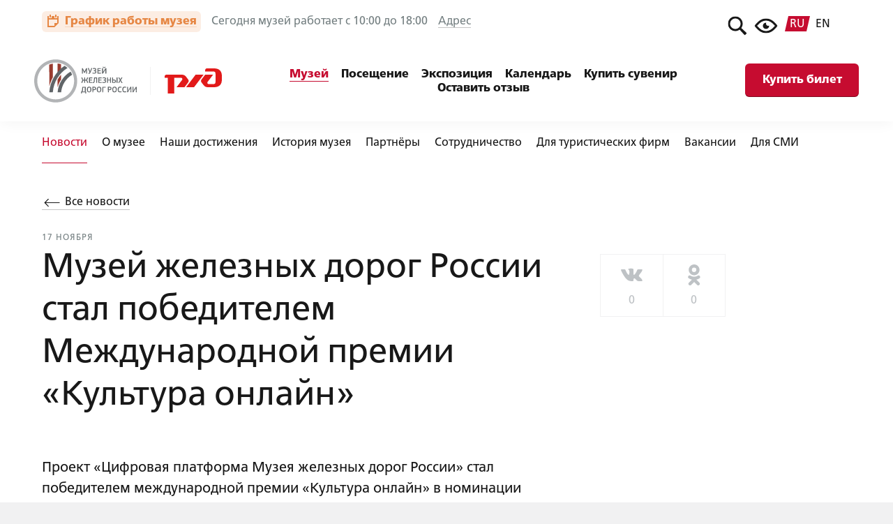

--- FILE ---
content_type: text/html; charset=UTF-8
request_url: https://rzd-museum.ru/museum/news/muzej-zeleznyh-dorog-rossii-stal-pobeditelem-mezdunarodnoj-premii-kultura-onlajn?category=7
body_size: 30243
content:
    <!DOCTYPE html>
    <html lang="ru" xmlns:og="http://opengraphprotocol.org/schema/">

    <head>
        <meta charset="utf-8"/>
        <!-- <link rel="shortcut icon" href="" /> -->
        <meta name="viewport" content="width=device-width, initial-scale=1.0, maximum-scale=1.0, user-scalable=no"/>
        <link rel="apple-touch-icon" sizes="57x57" href="/media/img/favicons/apple-icon-57x57.png">
        <link rel="apple-touch-icon" sizes="60x60" href="/media/img/favicons/apple-icon-60x60.png">
        <link rel="apple-touch-icon" sizes="72x72" href="/media/img/favicons/apple-icon-72x72.png">
        <link rel="apple-touch-icon" sizes="76x76" href="/media/img/favicons/apple-icon-76x76.png">
        <link rel="apple-touch-icon" sizes="114x114" href="/media/img/favicons/apple-icon-114x114.png">
        <link rel="apple-touch-icon" sizes="120x120" href="/media/img/favicons/apple-icon-120x120.png">
        <link rel="apple-touch-icon" sizes="144x144" href="/media/img/favicons/apple-icon-144x144.png">
        <link rel="apple-touch-icon" sizes="152x152" href="/media/img/favicons/apple-icon-152x152.png">
        <link rel="apple-touch-icon" sizes="180x180" href="/media/img/favicons/apple-icon-180x180.png">
        <link rel="icon" type="image/png" sizes="192x192" href="/media/img/favicons/android-icon-192x192.png">
        <link rel="icon" type="image/png" sizes="32x32" href="/media/img/favicons/favicon-32x32.png">
        <link rel="icon" type="image/png" sizes="96x96" href="/media/img/favicons/favicon-96x96.png">
        <link rel="icon" type="image/png" sizes="16x16" href="/media/img/favicons/favicon-16x16.png">
        <link rel="manifest" href="/media/img/favicons/manifest.json">
        <meta name="msapplication-TileColor" content="#000000">
        <meta name="msapplication-TileImage" content="/media/img/favicons/ms-icon-144x144.png">
        <meta name="theme-color" content="#000000">
        <title>Новости  | Музей железных дорог России</title>
        <meta name="yandex-verification" content="d1eaaf68344ebafb"/>
        <meta name="viewport" content="width=device-width, initial-scale=1.0, maximum-scale=1.0, user-scalable=no"/>
        <meta property="og:url" content="https://rzd-museum.ru/museum/news/muzej-zeleznyh-dorog-rossii-stal-pobeditelem-mezdunarodnoj-premii-kultura-onlajn?category=7">
<meta name="description" content="Новости музея железных дорог России. Объявления, выставки, конференции, праздники, конкурсы, партнерства. Вся последняя информация.">
<meta property="og:description" content="Новости музея железных дорог России. Объявления, выставки, конференции, праздники, конкурсы, партнерства. Вся последняя информация.">
<meta name="keywords" content="музей железных дорог россии, музей ржд, музеи санкт петербурга, музей санкт петербурга, питер музей, музеи спб">
<meta property="og:type" content="website">
<meta name="title" content="Новости  | Музей железных дорог России">
<meta property="og:title" content="Музей железных дорог России стал победителем  Международной премии «Культура онлайн»">
<meta property="og:image" content="https://rzd-museum.ru/uploads/home/-yMPex3AcVXBltlDtFmkNI6amHb3W7oC.jpg">
<meta property="og:image:secure_url" content="https://rzd-museum.ru/uploads/home/-yMPex3AcVXBltlDtFmkNI6amHb3W7oC.jpg">
<link href="https://rzd-museum.ru/uploads/home/-yMPex3AcVXBltlDtFmkNI6amHb3W7oC.jpg" rel="image_src">
<link href="https://rzd-museum.ru/museum/news/muzej-zeleznyh-dorog-rossii-stal-pobeditelem-mezdunarodnoj-premii-kultura-onlajn" rel="canonical">
<link href="/media/css/screen.css?v=1759236372" rel="stylesheet">
<link href="/media-custom/css/custom.css?v=1754053377" rel="stylesheet">        
        <script type="text/javascript">!function () {
                var t = document.createElement("script");
                t.type = "text/javascript", t.async = !0, t.src = 'https://vk.com/js/api/openapi.js?169', t.onload = function () {
                    VK.Retargeting.Init("VK-RTRG-1495616-7FT7"), VK.Retargeting.Hit()
                }, document.head.appendChild(t)
            }();</script>
        <noscript><img src="https://vk.com/rtrg?p=VK-RTRG-1495616-7FT7" style="position:fixed; left:-999px;" alt=""/>
        </noscript>


        <!-- Google Tag Manager -->
        <script>(function (w, d, s, l, i) {
                w[l] = w[l] || [];
                w[l].push({
                    'gtm.start':
                        new Date().getTime(), event: 'gtm.js'
                });
                var f = d.getElementsByTagName(s)[0],
                    j = d.createElement(s), dl = l != 'dataLayer' ? '&l=' + l : '';
                j.async = true;
                j.src =
                    'https://www.googletagmanager.com/gtm.js?id=' + i + dl;
                f.parentNode.insertBefore(j, f);
            })(window, document, 'script', 'dataLayer', 'GTM-TZSTBLZ');</script>
        <!-- End Google Tag Manager -->
    </head>

    <body data-connector="/museum/news/muzej-zeleznyh-dorog-rossii-stal-pobeditelem-mezdunarodnoj-premii-kultura-onlajn?category=7" data-page="">
    <!-- Google Tag Manager (noscript) -->
    <noscript>
        <iframe src="https://www.googletagmanager.com/ns.html?id=GTM-TZSTBLZ"
                height="0" width="0" style="display:none;visibility:hidden"></iframe>
    </noscript>
    <!-- End Google Tag Manager (noscript) -->

    <div class="blind-settings" data-blind-settings>
        <div class="skin">
            <div class="blind-settings__row">

                <!-- Размер шрифта -->
                <div class="blind-settings__section">
                    <span class="blind__font-size-item _active" data-blind="fontsize" data-class="blind-fontsize__base">а</span>
                    <span class="blind__font-size-item _medium" data-blind="fontsize" data-class="blind-fontsize__medium">а</span>
                    <span class="blind__font-size-item _large" data-blind="fontsize" data-class="blind-fontsize__large">а</span>
                </div>

                <!-- Межбуквенное расстояние -->
                <div class="blind-settings__section">
                    <span class="blind__letter-spacing-item" data-blind="letterspacing" data-class="blind-letterspacing__base">абв</span>
                    <span class="blind__letter-spacing-item _medium" data-blind="letterspacing" data-class="blind-letterspacing__medium">абв</span>
                    <span class="blind__letter-spacing-item _large" data-blind="letterspacing" data-class="blind-letterspacing__large">абв</span>
                </div>

                <!-- Цвета фона и текста -->
                <div class="blind-settings__section">
                    <span class="blind__colors _white" data-blind="colors" data-class="blind-colors__white">а</span>
                    <span class="blind__colors _black" data-blind="colors" data-class="blind-colors__black">а</span>
                    <span class="blind__colors _blue" data-blind="colors" data-class="blind-colors__blue">а</span>
                    <span class="blind__colors _snow" data-blind="colors" data-class="blind-colors__snow">а</span>
                    <span class="blind__colors _brown" data-blind="colors" data-class="blind-colors__brown">а</span>
                </div>

                <!-- Изображения -->
                <div class="blind-settings__section">
                    <span class="blind__images" data-blind="images" data-class="blind__noimages">
                        <svg class="blind__images-icon">
                            <use xlink:href="#icon-img"></use>
                        </svg>
                    </span>
                </div>

                <!-- Обычная версия -->
                <div class="blind-default blind-settings__section">
                    <span class="blind-default__link" data-blind-settings-closer>Обычная версия</span>
                </div>

            </div>
        </div>
    </div>
    <script>var data = {"2026":[{"disable":[],"info":[{"info":"2 - 12 января музей работает с 10:00 до 18:00","title":""},{"info":"","title":"1 января музей закрыт"}]}],"2025":{"11":{"disable":[],"info":[{"info":"","title":"31 декабря музей закрыт"},{"info":"","title":"19 декабря музей закрыт"}]}}};
var workingDays = ["2024-04-30","2025-01-07","2026-01-06","2026-01-06"];
window.calendarSetting = {
    [new Date().getFullYear()]: [],
    disable: [2],
    workingDays: workingDays.map(day => new Date(day)),
}
if (new Date().getMonth() > 9 ) {
    window.calendarSetting[new Date().getFullYear() + 1] = [];
}
window.calendarSetting
for (const id in workingDays) {
    let enableDate = new Date(workingDays[id]);
    let element = [enableDate.getFullYear(), enableDate.getMonth(), enableDate.getDate(), 'inverted'];
    window.calendarSetting['disable'].push(element);
}
for (const year in data) {
    window.calendarSetting[year] = {};
    for (const month in data[year]) {
        if(data[year][month]['disable'] == undefined) {
            data[year][month]['disable'] = [];
        }
        if(data[year][month]['red'] == undefined) {
            data[year][month]['red'] = [];
        }
        data[year][month]['disable'].map(function(date) {
            let element = [date.year, date.month-1, date.day];
            window.calendarSetting['disable'].push(element);
            return new Date(date.year, date.month-1, date.day).getTime();
        });
        window.calendarSetting[year][month] = {
            info: data[year][month]['info'],
            disable: data[year][month]['red'].map(function(date) {
                return new Date(date.year, date.month-1, date.day).getTime();
            }),
        };
    }
}</script>
    <div class="wrapper">
        <nav class="menu _home">
    <div class="menu__top menu-top">
        <div class="skin top-menu-flex">
            <div class="top-menu-flex__left-part">
                <ul class="menu-top__mode menu-mode">
                    <li class="menu-mode__item">
                        <a class="calendar-link" data-popup-opener="calendar">
                            <svg class="calendar-link-icon _calendar">
                                <use xlink:href="#icon-calendar"></use>
                            </svg>
                            <span>График работы музея</span>
                        </a>
                    </li>
                    <li class="menu-mode__item">Сегодня музей работает с 10:00 до 18:00</li>
                    <li class="menu-mode__item">
                        <a id="addressPopupOpener" class="menu-mode__item-link">Адрес</a>
                </ul>

                <div class="addressPopup" id="addressPopup">
                    <div class="addressPopup__column-left">
                        <span class="addressPopup__title">Адрес</span>
                        <p class="addressPopup__text-bold">Санкт-Петербург,<br>Библиотечный переулок,<br>4, корпус 2</p>
                                                    <p class="addressPopup__text">Рядом с Балтийским вокзалом.<br>
300 метров от м. «Балтийская».</p>
                                                                                                        <p class="addressPopup__text"><i>Автобусы</i>:  10, 67Б, 65, 43, 67, 71, 833А, 833, 844Т, 888.</p>
                                                                                                        <p class="addressPopup__text">Троллейбусы 3 и 8.</p>
                                                                            <p class="addressPopup__text">Для автомобилистов доступна парковка в&nbsp;Гатчинском дворе.</p>
                                            </div>

                    <div class="addressPopup__column-right">
                        <span class="addressPopup__title">Режим работы</span>
                        <p class="addressPopup__text-bold">
                            <br>
                            Чт-Пн с 10:00 до 18:00, Ср с 12:30 до 20:30, Вт выходной. Чт-Пн с 10:00 до 18:00, Ср с 12:30 до 20:30, Вт выходной.                        </p>
                        <p class="addressPopup__text-orange">Вход посетителей заканчивается за час до закрытия музея, осмотр экспозиции – за 15 минут до закрытия.</p>

                        <span class="addressPopup__title">Справочная</span>
                        <p>
                            <a class="addressPopup__link" href="tel:+78124572316">+7 (812) 457-23-16</a>
                            <br>
                            <a class="addressPopup__link" href="mailto:info@rzd-museum.ru">info@rzd-museum.ru</a>
                        </p>
                    </div>

                </div>
            </div>
            <ul class="menu-top__links menu-top-links">
                <li class="menu-top-links__item menu-top-item">
                    <a href="#" class="menu-top-item__link link _icon" data-popup-opener="search">
                        <svg class="menu-top-item__link-icon link__icon icon-search" width="18px" height="18px" viewBox="0 0 18 18" version="1.1" xmlns="http://www.w3.org/2000/svg" xmlns:xlink="http://www.w3.org/1999/xlink">
                            <path d="M11.0903563,12.6812194 C9.93977512,13.511069 8.52698554,14 7,14 C3.13400675,14 0,10.8659932 0,7 C0,3.13400675 3.13400675,0 7,0 C10.8659932,0 14,3.13400675 14,7 C14,8.52698554 13.511069,9.93977512 12.6812194,11.0903563 L18,16 L16,18 L11.0903563,12.6812194 Z M7,12 C9.76142375,12 12,9.76142375 12,7 C12,4.23857625 9.76142375,2 7,2 C4.23857625,2 2,4.23857625 2,7 C2,9.76142375 4.23857625,12 7,12 Z"></path>
                        </svg>
                    </a>
                </li>
                <li class="menu-top-links__item menu-top-item">
                    <a href="#" class="menu-top-item__link link _icon" data-blind-settings-opener>
                        <svg class="menu-top-item__link-icon link__icon icon-eye" width="22px" height="14px" viewBox="0 0 22 14" version="1.1" xmlns="http://www.w3.org/2000/svg" xmlns:xlink="http://www.w3.org/1999/xlink">
                            <path d="M11.2611296,4.01120735 C11.0949413,4.30283399 11,4.64032963 11,5 C11,6.1045695 11.8954305,7 13,7 C13.3596704,7 13.697166,6.90505871 13.9887926,6.73887042 C13.9962128,6.82492632 14,6.91202089 14,7 C14,8.65685425 12.6568542,10 11,10 C9.34314575,10 8,8.65685425 8,7 C8,5.34314575 9.34314575,4 11,4 C11.0879791,4 11.1750737,4.00378716 11.2611296,4.01120735 Z M11,0 C15,0 18.6666667,2.33333333 22,7 C18.6666667,11.6666667 15,14 11,14 C7,14 3.33333333,11.6666667 0,7 C3.33333333,2.33333333 7,4.4408921e-16 11,0 Z M2.5061586,7 C5.22477294,10.3893159 8.04434557,12 11,12 C13.9556544,12 16.7752271,10.3893159 19.4938414,7 C16.7752271,3.6106841 13.9556544,2 11,2 C8.04434557,2 5.22477294,3.6106841 2.5061586,7 Z"></path>
                        </svg>
                    </a>
                </li>
                <li class="menu-top-links__item menu-top-item">
                    <ul><li class="menu-top-lang__item"><a href="/museum/news/muzej-zeleznyh-dorog-rossii-stal-pobeditelem-mezdunarodnoj-premii-kultura-onlajn?category=7" class="menu-top-lang__link _active">ru</a></li>
<li class="menu-top-lang__item"><a href="/en/museum/news/muzej-zeleznyh-dorog-rossii-stal-pobeditelem-mezdunarodnoj-premii-kultura-onlajn?category=7" class="menu-top-lang__link ">en</a></li></ul>
                </li>
            </ul>
        </div>
    </div>

    <div class="menu__middle menu-middle">
        <div class="menu-container">
            <ul class="menu-middle__logos menu-logos">
                <li class="menu-logos__item">
                                            <a href="/" class="menu-logos__link ">
                                                                                                <svg class="menu-logos__icon icon-logo" xmlns="http://www.w3.org/2000/svg" viewBox="0 0 402.6 168.9">
                                        <path fill="#993A2E" d="M105.3 60.1v19.3c-6.2 9.5-10.9 20-13.8 31.2V79.8c3.9-7 8.5-13.6 13.8-19.7zM59.3 107l-.1-86.6c4.4-1.7 9-3 13.8-3.8v54.3C66.9 82 62.2 94.2 59.3 107zM105.3 18.8v32.9c-5.2 5.8-9.7 11.9-13.8 18.6V15.9c4.7.5 9.3 1.5 13.8 2.9z"
                                        />
                                        <path fill="#606568" d="M105.8 128.2v.5H91.9c3-34.8 22.7-64.3 50.9-80.9 2.5 3.9 4.5 8.1 6.2 12.4-23.8 14.3-40.3 39.1-43.2 68zM73.3 128.2v.5H59.4v-1.2C62.7 84.8 85.6 47.6 119.1 25c4.2 2.4 8.1 5.3 11.6 8.5-32.2 20-54.5 54.7-57.4 94.7z"
                                        />
                                        <path fill-rule="evenodd" clip-rule="evenodd" fill="#B2B4B6" d="M84.4 0c46.6 0 84.4 37.8 84.4 84.4 0 46.6-37.8 84.4-84.4 84.4C37.8 168.9 0 131.1 0 84.4 0 37.8 37.8 0 84.4 0zm0 12.2c-39.9 0-72.3 32.3-72.3 72.3 0 39.9 32.3 72.3 72.3 72.3 39.9 0 72.3-32.3 72.3-72.3s-32.4-72.3-72.3-72.3z"
                                        />
                                        <path fill="#606568" d="M197.4 48h-.1l-1.9-4.1-4.4-9.1c-.2-.5-.4-.6-1-.6h-2c-.4 0-.6.2-.6.6v20.4c0 .4.2.6.6.6h2.4c.5 0 .6-.3.6-.6v-13h.1l1.1 2.3 3.7 7.6c.2.4.4.6 1 .6h1.2c.5 0 .7-.2.9-.6l3.6-7.3 1.1-2.5h.1v13c0 .4.2.6.6.6h2.4c.5 0 .6-.3.6-.6V34.8c0-.3-.1-.6-.6-.6h-1.9c-.6 0-.8.2-1.1.6l-4.4 9-2 4.2zM274.9 33.7c2.2 0 4.1-1.1 5.3-3.4.2-.4.5-.9 0-1.1l-.9-.6c-.3-.2-.6-.1-.8.2-1.4 1.6-2.1 2.3-3.6 2.3-1.6 0-2.5-.7-3.8-2.3-.3-.3-.5-.5-.8-.2l-.9.7c-.4.3-.1.7.1 1.1 1.1 2.3 3.3 3.3 5.4 3.3zM266.6 34.9v20.3c0 .4.2.6.6.6h1.9c.6 0 .9-.3 1.2-.7l9.2-14.7h.1v14.7c0 .4.2.6.6.6h2.4c.4 0 .6-.2.6-.6V34.8c0-.3-.2-.6-.6-.6h-2.1c-.6 0-.9.3-1.1.7L271.8 47l-1.5 2.3h-.1V34.9c0-.4-.2-.7-.7-.7h-2.4c-.3 0-.5.2-.5.7zM248.5 34.8v20.4c0 .4.2.6.7.6h12.1c.4 0 .6-.2.6-.6v-2c0-.4-.2-.6-.6-.6h-9.1v-6.4h7.9c.4 0 .7-.2.7-.6v-2c0-.4-.2-.6-.7-.6h-7.9v-5.6h8.9c.4 0 .7-.2.7-.6v-2c0-.4-.2-.6-.6-.6h-12c-.4 0-.7.2-.7.6zM240.5 44.3c1.7-.8 3-2.6 3-4.7 0-3.7-2.1-5.8-7.1-5.8-1.4 0-4.1.3-5.9.9-.7.3-.7.5-.6 1l.3 1.4c.1.5.3.5.8.4 1.7-.4 3.8-.5 4.8-.5 1.9 0 3.9.4 3.9 3 0 2.1-1.6 2.8-3.5 2.8h-1.6c-.6 0-.7.3-.7.8v1.6c0 .6.1.7.7.7h1.6c2.5 0 4 .7 4 3.4 0 2.4-1.6 3.5-4.8 3.5-1.8 0-3.8-.3-5.8-.6-.6-.1-.7 0-.8.5l-.3 1.3c-.1.5 0 .8.7 1 1.6.7 5.1.9 6.3.9 5 0 8.4-2.3 8.4-6.8.1-2.6-1.4-4.2-3.4-4.8zM217.4 50.8l-.4.9c-.7 1.3-1.1 1.7-3.4 1.5-.6 0-.8 0-.8.5l-.2 1.3c-.1.6.1.8.7.9.7.2 1.8.3 2.4.3 3-.1 4.1-1.9 5.6-5.4l6.4-16.1c.2-.4.1-.6-.3-.6h-2.5c-.5 0-.7.2-.9.6l-2.1 5.6-2.5 6.5h-.1l-2.4-6.3-2.3-5.9c-.2-.5-.4-.6-.9-.6h-2.8c-.4 0-.5.3-.3.6l6.8 16.2z"
                                        />
                                        <path fill-rule="evenodd" clip-rule="evenodd" fill="#606568" d="M187.3 84.6c-.1.2-.2.5-.2.7l-1.9 6.2c-.2.5-.1.8.6.8h2.3c.7 0 .9-.2 1.1-.8l1.7-5.8c.1-.4.3-.8.5-1.1h-4.1zm9.3 0v7.1c0 .4.2.6.6.6h2.4c.5 0 .6-.3.6-.6v-7.1h-3.6zm8.9 0c.2.3.3.7.5 1.1l1.7 5.8c.2.6.4.8 1.1.8h2.3c.7 0 .7-.3.6-.8l-1.9-6.2c-.1-.2-.1-.5-.2-.7h-4.1zm9.6 0v7.1c0 .4.2.6.7.6h12.1c.4 0 .6-.2.6-.6v-2c0-.4-.2-.6-.6-.6h-9.1v-4.5h-3.7zm19.1 0c-.4 4-1 4.8-3.4 5.3-.5.1-.6.2-.6.6v1.4c0 .6.2.7 1 .7 4.8-.1 5.9-2.4 6.4-8h-3.4zm9.5 0v7.1c0 .4.2.6.7.6h2.4c.5 0 .6-.2.6-.6v-7.1h-3.7zm8.2 0v7.1c0 .4.2.6.6.6h12.1c.4 0 .6-.2.6-.6v-2c0-.4-.2-.6-.6-.6h-9.1v-4.5h-3.6zm26.6 0c.1.4.1.8.1 1.2 0 2.4-1.6 3.5-4.8 3.5-1.8 0-3.8-.3-5.8-.6-.6-.1-.6 0-.7.5l-.3 1.3c-.1.5 0 .8.7 1 1.6.7 5.1.9 6.3.9 5 0 8.4-2.3 8.4-6.8 0-.4 0-.8-.1-1.2h-3.8v.2zm7.5 0v7.1c0 .4.2.6.7.6h2.4c.5 0 .6-.3.6-.6v-7.1H286zm11.9 0v7.1c0 .4.2.6.7.6h2.4c.5 0 .6-.3.6-.6v-7.1h-3.7zm8.1 0v7.1c0 .4.2.6.7.6h7.3c3.9 0 7.1-2.1 7.1-6.4 0-.4 0-.9-.1-1.3h-3.8c.1.4.1.8.1 1.3 0 2.2-1.5 3.3-3.7 3.3h-4v-4.6H306zm17.4 0v7.1c0 .4.2.6.7.6h2.4c.4 0 .6-.2.6-.6v-7.1h-3.7zm10.9 0l-4.2 7c-.2.4-.1.7.3.7h2.8c.6 0 .7-.2.9-.6l2.4-4.2 1.6-3h-3.8v.1zm4.2 0l1.7 3.1 2.3 4.1c.3.4.4.6.9.6h2.8c.5 0 .5-.4.3-.6l-4.3-7.1h-3.7v-.1z"
                                        />
                                        <path fill-rule="evenodd" clip-rule="evenodd" fill="#606568" d="M191.3 84.6c.8-1.5 1.8-1.8 3-1.8h2.2v1.8h3.6v-1.8h2.3c1.2 0 2.3.3 3 1.8h4c-.6-1.7-1.4-3-2.8-3.4 1.3-.5 2.3-1.9 3-4.1l1.7-5.5c.2-.5.1-.8-.6-.8h-2.1c-.7 0-.8.2-1.1.8l-1.7 5.3c-.8 2.5-2.3 2.8-3.5 2.8h-2.2v-8.3c0-.4-.1-.7-.6-.7h-2.4c-.4 0-.6.2-.6.7v8.3h-2.2c-1.2 0-2.7-.3-3.5-2.8l-1.7-5.3c-.2-.6-.4-.8-1.1-.8h-2c-.7 0-.7.3-.6.8l1.7 5.5c.7 2.1 1.6 3.6 3 4.1-1.5.5-2.3 1.7-2.9 3.5l4.1-.1zm27.5 0v-1.9h7.9c.4 0 .7-.2.7-.6v-2c0-.4-.2-.6-.7-.6h-7.9V74h8.9c.4 0 .7-.2.7-.6v-2c0-.4-.2-.6-.6-.6h-12c-.4 0-.7.2-.7.6v13.2h3.7zm18.8 0c.1-1 .2-2.1.2-3.2l.4-7.5h5.5v10.7h3.7V71.4c0-.4-.2-.6-.6-.6h-11.2c-.4 0-.7.2-.7.6l-.7 12.6c0 .2 0 .5-.1.7l3.5-.1zm18 0v-1.9h7.9c.4 0 .6-.2.6-.6v-2c0-.4-.2-.6-.6-.6h-7.9V74h8.9c.4 0 .7-.2.7-.6v-2c0-.4-.2-.6-.6-.6h-12c-.4 0-.6.2-.6.6v13.2h3.6zm26.8 0c-.4-2-1.7-3.3-3.4-3.7 1.7-.8 3-2.6 3-4.7 0-3.7-2.1-5.8-7.2-5.8-1.4 0-4.1.3-5.9.9-.7.3-.7.5-.6 1l.3 1.4c.1.5.3.5.8.4 1.7-.4 3.8-.5 4.8-.5 1.9 0 3.9.4 3.9 3 0 2.1-1.6 2.8-3.5 2.8H273c-.6 0-.7.3-.7.8v1.6c0 .6.1.7.7.7h1.6c2.1 0 3.4.5 3.8 2.1h4zm7.3 0v-2h8.2v2h3.7V71.4c0-.4-.1-.7-.6-.7h-2.4c-.4 0-.7.2-.7.7v8h-8.2v-8c0-.4-.1-.7-.6-.7h-2.4c-.4 0-.7.2-.7.7v13.2h3.7zm20.1 0v-2.2h4.2c2 0 3 .8 3.3 2.2h3.8c-.4-2.6-2.1-5.3-7-5.3h-4.3v-7.9c0-.5-.2-.7-.6-.7h-2.4c-.4 0-.7.2-.7.7v13.2h3.7zm17.3 0V71.4c0-.4-.2-.7-.6-.7h-2.4c-.4 0-.7.2-.7.7v13.2h3.7zm11 0l.2-.4.2.4h3.8l-2-3.4 5.9-9.9c.2-.3.2-.7-.4-.7H343c-.5 0-.6.1-.9.6l-2 3.6-1.8 3.3-1.8-3.2-2.1-3.8c-.2-.4-.3-.5-.8-.5h-2.8c-.4 0-.5.4-.3.7l5.8 9.8-2 3.3h3.8v.2zM289.3 121.2v7.1c0 .4.2.6.7.6h2.4c.5 0 .6-.3.6-.6v-7.1h-3.7zm17.3 0c.5 4.1 2.3 8 8.5 8 6.3 0 8.2-3.9 8.7-8H320c-.5 3.1-1.8 4.8-4.9 4.8-3 0-4.3-1.8-4.7-4.8h-3.8zm21.5 0c.6 4.4 2.6 8 8.6 8 1.6 0 4.5-.3 6-1 .5-.2.7-.6.6-1l-.3-1.2c-.1-.4-.3-.6-.9-.5-1.8.2-3.3.4-5.2.4-3.2 0-4.5-1.9-4.9-4.7h-3.9zm18.3 0c.6 4.4 2.6 8 8.6 8 1.6 0 4.5-.3 6-1 .5-.2.7-.6.6-1l-.3-1.2c-.1-.4-.3-.6-.9-.5-1.8.2-3.3.4-5.2.4-3.2 0-4.5-1.9-4.9-4.7h-3.9zm18.3 0v7.1c0 .4.2.6.6.6h1.9c.6 0 .9-.3 1.2-.7l4.4-7h-3.6l-.8 1.3v-1.3h-3.7zm13 0v7.1c0 .4.2.6.6.6h2.4c.4 0 .6-.2.6-.6v-7.1h-3.6zm8.3 0v7.1c0 .4.2.6.6.6h1.9c.6 0 .9-.3 1.2-.7l4.4-7h-3.6l-.8 1.3v-1.3H386zm12.9 0v7.1c0 .4.2.6.6.6h2.4c.4 0 .6-.2.6-.6v-7.1h-3.6z"
                                        />
                                        <path fill-rule="evenodd" clip-rule="evenodd" fill="#606568" d="M292.9 121.2v-.7h3.7c5.6 0 7-3.7 7-6.7 0-4.3-3.1-6.5-7-6.5h-6.8c-.4 0-.7.2-.7.6v13.3h3.8zm17.6 0c-.1-.9-.2-1.9-.2-3.1 0-5 1.2-7.9 4.9-7.9 4 0 5.1 2.7 5.1 7.9 0 1.1-.1 2.2-.2 3.1h3.8c.1-1.1.2-2.3.2-3.4 0-5.2-1.1-10.8-8.8-10.8-7.8 0-8.7 6.8-8.7 10.8 0 1.1 0 2.2.2 3.4h3.7zm21.6 0c-.1-.9-.2-1.9-.2-3 0-4.3.6-7.8 5.1-7.8 1.7 0 3.6.2 5.2.4.6.1.7-.1.8-.5l.3-1.3c.1-.5-.1-.8-.6-1-1.7-.7-4.4-.9-6-.9-7.4 0-8.8 5.7-8.8 11.2 0 1 0 2 .2 2.9h4zm18.2 0c-.1-.9-.2-1.9-.2-3 0-4.3.6-7.8 5.1-7.8 1.7 0 3.6.2 5.2.4.6.1.7-.1.8-.5l.3-1.3c.1-.5-.1-.8-.6-1-1.7-.7-4.4-.9-6-.9-7.4 0-8.8 5.7-8.8 11.2 0 1 0 2 .2 2.9h4zm18.1 0l-.1-13.2c0-.4-.2-.6-.7-.6h-2.4c-.4 0-.6.2-.6.6v13.2h3.8zm4.5 0l4.8-7.7v7.7h3.7v-13.3c0-.3-.2-.6-.6-.6h-2.1c-.6 0-.9.3-1.1.7l-7.6 12.2-.6 1h3.5zm16.7 0l-.1-13.2c0-.4-.2-.7-.6-.7h-2.4c-.4 0-.6.2-.6.7v13.2h3.7zm4.5 0l4.8-7.6v7.6h3.7V108c0-.3-.2-.6-.6-.6h-2.1c-.6 0-.9.3-1.1.7l-7.6 12.2-.6 1h3.5v-.1zm-94.2-7.3c0 2-.9 3.5-3.5 3.5H293v-6.9h3.3c2.2 0 3.6 1.1 3.6 3.4zM184.3 125.9c-.5.1-.6.4-.5.9l.2 6.3c.1.7.2.8.7.8h1.8c.5 0 .7-.1.7-.8l.3-4.2h12.9l.2 4.2c0 .7.1.8.6.8h2c.4 0 .6-.1.6-.9l.3-6.3c0-.4-.1-.7-.4-.8h-19.4zm24.1 0c1.2 2 3.4 3.3 7.1 3.3 3.7 0 5.9-1.4 7.2-3.3h-6c-.4.1-.8.1-1.2.1-.4 0-.8 0-1.2-.1h-5.9zm20.2 0v2.4c0 .4.2.6.7.6h2.4c.5 0 .6-.3.6-.6v-2.4h-3.7zm18.8 0c1.2 2 3.4 3.3 7.1 3.3 3.7 0 5.9-1.4 7.2-3.3h-6c-.4.1-.8.1-1.2.1-.4 0-.8 0-1.2-.1h-5.9zm20.2 0v2.4c0 .4.2.6.6.6h2.5c.5 0 .6-.3.6-.6v-2.4h-3.7z"
                                        />
                                        <path fill-rule="evenodd" clip-rule="evenodd" fill="#606568" d="M203.7 125.9h-.1l-1.2-.1V108c0-.4-.2-.6-.6-.6h-11.9c-.7 0-.9.3-1 .9-.4 3.9-.6 8-1.1 11.9-.4 2.9-.9 4.3-2.3 5.6l-.9.2h-.1 19.2v-.1zm10.7 0c-2.9-.6-3.7-3.4-3.7-7.7 0-5 1.2-7.9 4.9-7.9 4 0 5.1 2.7 5.1 7.9 0 4.5-.9 7.2-3.9 7.7h6c1.5-2.3 1.7-5.4 1.7-8.1 0-5.2-1.1-10.8-8.8-10.8-7.8 0-8.7 6.8-8.7 10.8 0 2.7.2 5.8 1.6 8.1h5.8zm17.9 0v-5.4h3.7c5.6 0 7-3.7 7-6.7 0-4.3-3.1-6.5-7-6.5h-6.8c-.4 0-.7.2-.7.6v17.9h3.8v.1zm21 0c-2.9-.6-3.7-3.4-3.7-7.7 0-5 1.2-7.9 4.9-7.9 4 0 5.1 2.7 5.1 7.9 0 4.5-.9 7.2-3.9 7.7h6c1.5-2.3 1.7-5.4 1.7-8.1 0-5.2-1.1-10.8-8.8-10.8-7.8 0-8.7 6.8-8.7 10.8 0 2.7.2 5.8 1.6 8.1h5.8zm18 0v-15.3h8.7c.4 0 .7-.2.7-.6v-2c0-.4-.2-.6-.6-.6h-11.8c-.4 0-.6.2-.6.6v17.9h3.6zm-72.6-.2h-9c1.1-1.3 1.5-3 1.8-6.2l.7-9h6.5v15.2zm40.5-11.8c0 2-.9 3.5-3.5 3.5h-3.4v-6.9h3.3c2.2 0 3.6 1 3.6 3.4z"
                                        />
                                    </svg>
                                                                                    </a>
                                    </li>
                <li class="menu-logos__item">
                    <a href="http://www.rzd.ru/" target="_blank">
                        <svg class="menu-logos__icon icon-logo_rzd" width="82" height="36" viewBox="0 0 82 36" xmlns="http://www.w3.org/2000/svg">
                            <g fill="none" fill-rule="evenodd">
                                <path fill="none" d="M0-13h82v62H0z"/>
                                <path d="M58.075 3.185c0-.753 0-1.687.77-2.438C59.6 0 60.55 0 61.307 0h7.88c2.845 0 7.12 0 9.965 2.81C82 5.62 82 9.747 82 11.247v4.5c0 1.503 0 5.627-2.847 8.442-2.844 2.81-7.12 2.81-9.964 2.81h-4.94c-2.47 0-4.268 0-5.79-.748-1.517-.75-2.66-2.253-3.79-3.752l-1.144-1.496c-.813-1.065-1.422-1.877-1.422-3.004 0-1.123.66-1.992 1.422-2.997l4.55-5.997h11.398l-7.407 9.744c-.57.75-1.235 1.69-.76 2.717.474 1.034 1.71 1.034 2.66 1.034h5.507c.754 0 1.897 0 2.654-.75.757-.746.757-1.878.757-2.623V7.875c0-.755 0-1.88-.757-2.628-.757-.754-1.9-.754-2.654-.754h-11.4V3.185zm-13.66 5.818H55.8l-13.664 18h-11.39l13.668-18zM0 12.183c0-.748 0-1.685.76-2.437.76-.743 1.705-.743 2.467-.743h19.075c2.466 0 4.272 0 5.788.743 1.52.752 2.657 2.253 3.802 3.75L33.026 15c.807 1.064 1.425 1.875 1.425 2.998 0 1.127-.658 1.997-1.424 3.004l-4.555 6H17.08l7.403-9.753c.573-.747 1.236-1.686.763-2.722-.478-1.032-1.71-1.032-2.664-1.032h-8.915V36h-9.11V13.496H0v-1.314z"
                                      fill="#E21A1A"/>
                            </g>
                        </svg>
                    </a>
                </li>
            </ul>

            <div class="menu-top-links__item menu-top-item menu-blind-settings__mobile">
                <a href="#" class="menu-top-item__link link _icon" data-blind-settings-opener>
                    <svg class="menu-top-item__link-icon link__icon icon-eye" width="22px" height="14px" viewBox="0 0 22 14" version="1.1" xmlns="http://www.w3.org/2000/svg" xmlns:xlink="http://www.w3.org/1999/xlink">
                        <path d="M11.2611296,4.01120735 C11.0949413,4.30283399 11,4.64032963 11,5 C11,6.1045695 11.8954305,7 13,7 C13.3596704,7 13.697166,6.90505871 13.9887926,6.73887042 C13.9962128,6.82492632 14,6.91202089 14,7 C14,8.65685425 12.6568542,10 11,10 C9.34314575,10 8,8.65685425 8,7 C8,5.34314575 9.34314575,4 11,4 C11.0879791,4 11.1750737,4.00378716 11.2611296,4.01120735 Z M11,0 C15,0 18.6666667,2.33333333 22,7 C18.6666667,11.6666667 15,14 11,14 C7,14 3.33333333,11.6666667 0,7 C3.33333333,2.33333333 7,4.4408921e-16 11,0 Z M2.5061586,7 C5.22477294,10.3893159 8.04434557,12 11,12 C13.9556544,12 16.7752271,10.3893159 19.4938414,7 C16.7752271,3.6106841 13.9556544,2 11,2 C8.04434557,2 5.22477294,3.6106841 2.5061586,7 Z"></path>
                    </svg>
                </a>
            </div>

            <div class="menu-middle__burger icon-burger" data-nav-opener>
                <i class="icon-burger__item"></i><i class="icon-burger__item"></i>
            </div>

            <ul class="menu-middle__nav nav-middle"><li class="nav-middle__item"><a href="/museum" class="nav-middle__link _active">Музей</a></li>
<li class="nav-middle__item"><a href="/visiting" class="nav-middle__link ">Посещение</a></li>
<li class="nav-middle__item"><a href="/expositions" class="nav-middle__link ">Экспозиция</a></li>
<li class="nav-middle__item"><a href="/calendar" class="nav-middle__link ">Календарь</a></li>
<li class="nav-middle__item"><a href="https://shopmuseumrzd.ru/" class="nav-middle__link ">Купить сувенир</a></li>
<li class="nav-middle__item"><a href="/feedback/reviews" class="nav-middle__link ">Оставить отзыв</a></li></ul>            <a class="menu-tickets-btn" href="https://tickets.rzd-museum.ru/ru/" target="_blank">Купить билет</a>
        </div>
    </div>

    <div class="menu__mobile menu-mobile" data-nav>
        <div class="skin">
            <ul class="menu-mobile__nav nav-middle"><li class="nav-middle__item"><a href="/museum" class="nav-middle__link _active">Музей</a></li>
<li class="nav-middle__item"><a href="/visiting" class="nav-middle__link ">Посещение</a></li>
<li class="nav-middle__item"><a href="/expositions" class="nav-middle__link ">Экспозиция</a></li>
<li class="nav-middle__item"><a href="/calendar" class="nav-middle__link ">Календарь</a></li>
<li class="nav-middle__item"><a href="https://shopmuseumrzd.ru/" class="nav-middle__link ">Купить сувенир</a></li>
<li class="nav-middle__item"><a href="/feedback/reviews" class="nav-middle__link ">Оставить отзыв</a></li></ul>
            <div class="tickets__btns tickets__btns_index tickets__btns_mobile">
                <a href="https://tickets.rzd-museum.ru/ru/" target="_blank">
                    <div class="tickets__btn btn _big _red">
                        <input type="button" class="btn__input">
                        <span class="btn__text">Купить билет</span>
                    </div>
                </a>
            </div>
            <ul class="menu-mobile__mode menu-mode">
                <li class="menu-mode__item">Сегодня музей работает с 10:00 до 18:00</li>
                <li class="menu-mode__item">Вход посетителей заканчивается за час до закрытия музея, осмотр экспозиции – за 15 минут до закрытия.</li>
                <li class="menu-mode__item">Чт-Пн с 10:00 до 18:00, Ср с 12:30 до 20:30, Вт выходной.</li>
                <li class="menu-mode__item">
                    <a href="/visiting/contacts" class="menu-mode__item-link">Адрес</a>
                </li>
            </ul>

            <ul class="menu-mobile__links menu-top-links">
                <li class="menu-top-links__item menu-top-item">
                    <a href="#" class="menu-top-item__link _icon" data-popup-opener="search">
                        <svg class="menu-top-item__link-icon icon-search">
                            <use xlink:href="#icon-search"></use>
                        </svg>
                    </a>
                </li>

                <li class="menu-top-links__item menu-top-item">
                    <ul class="menu-top-item__lang menu-top-lang">
                        <ul><li class="menu-top-lang__item"><a href="/museum/news/muzej-zeleznyh-dorog-rossii-stal-pobeditelem-mezdunarodnoj-premii-kultura-onlajn?category=7" class="menu-top-lang__link _active">ru</a></li>
<li class="menu-top-lang__item"><a href="/en/museum/news/muzej-zeleznyh-dorog-rossii-stal-pobeditelem-mezdunarodnoj-premii-kultura-onlajn?category=7" class="menu-top-lang__link ">en</a></li></ul>                    </ul>
                </li>
            </ul>
        </div>
    </div>

    <div class="menu__bottom menu-bottom  ">
        <div class="skin">
            <ul class="menu-bottom__nav nav-bottom " data-ps><li class="nav-bottom__item"><a href="/museum/news" class="nav-bottom__link _active">Новости</a></li>
<li class="nav-bottom__item"><a href="/museum/about-us" class="nav-bottom__link ">О музее</a></li>
<li class="nav-bottom__item"><a href="/museum/achievements" class="nav-bottom__link ">Наши достижения</a></li>
<li class="nav-bottom__item"><a href="/museum/history" class="nav-bottom__link ">История музея</a></li>
<li class="nav-bottom__item"><a href="/museum/partners" class="nav-bottom__link ">Партнёры</a></li>
<li class="nav-bottom__item"><a href="/museum/cooperation" class="nav-bottom__link ">Сотрудничество</a></li>
<li class="nav-bottom__item"><a href="/museum/agency" class="nav-bottom__link ">Для туристических фирм</a></li>
<li class="nav-bottom__item"><a href="/museum/job" class="nav-bottom__link ">Вакансии</a></li>
<li class="nav-bottom__item"><a href="/museum/dla-smi" class="nav-bottom__link ">Для СМИ</a></li></ul>        </div>
    </div>
</nav>
        <main class="page "  >
            <div class="skin">
    <a href="/museum/news?category=7" class="article-link">
        <svg class="article-link__icon _arrow">
            <use xlink:href="#icon-arrow"></use>
        </svg>
        <span class="article-link__text">Все новости</span>
    </a>
    <div class="row">
        <div class="col-md-8 col-sm-8 col-xs-12 col-xxs-12 col-xs-port-12">
            <div class="article__date">
                17 ноября            </div>
            <h1 class="title">
                Музей железных дорог России стал победителем  Международной премии «Культура онлайн»            </h1>
            <div class="article">
                                <p>Проект «Цифровая платформа Музея железных дорог России» стал победителем международной премии «Культура онлайн» в номинации «Культурная геймификация».</p>  <p>С инновационным приложением посетители могут легко ориентироваться в музее и строить маршруты, слушать экскурсии, проходить викторины, изучать «точки интереса» экспонатов в дополненной реальности. Вне музея доступны экспозиции в формате 360°, оцифрованные архивы, экскурсии, а также 50 единиц подвижного состава в 3D-формате.</p>  <p>Напомним, что ранее в этом году в рамках национальной премии «Корпоративный музей» проект «Цифровая платформа Музей железных дорог России» выиграл в номинации &nbsp;«Лучший мультимедийный проект».</p>  <p>Приложение доступно для устройств на платформе <a href="https://apps.apple.com/ru/app/%D0%BC%D1%83%D0%B7%D0%B5%D0%B9-%D0%B6%D0%B4/id1617085175">iOS</a> и <a href="https://play.google.com/store/apps/details?id=com.museumrzd.app">Android</a>, также есть версия для <a href="https://dp.rzd-museum.ru/install.exe">персональных компьютеров</a>.</p>    <p><strong>Справка.</strong></p>  <p>Четвертый год подряд международная премия «Культура онлайн» является одной из наиболее престижных наград в области цифрового искусства в России, призванная повысить значимость и влияние инновационных технологий в развитии культуры. Участники премии – инициативные и творческие команды, способные сказать новое слово в цифровой индустрии и создать прогрессивные инструменты для развития искусства в современных условиях.</p>  В 2023 году из России и других стран мира пришло более 300 заявок на победу, а финалистами стало 35 проектов-участников. Разнообразие и креативность проектов поразили даже искушенных членов экспертного совета. Тенденция на успешное совмещение культурно-образовательных идей с современными интернет-технологиями только набирает обороты, что объективно наблюдается последние четыре года проведения премии, организованной Российским фондом культуры.                                    <div class="article__tags">
                                                    <span class="article__tag">
                    Конкурс                </span>
                                                    <span class="article__tag">
                    Партнерство                </span>
                                            </div>
                                                            </div>

        </div>
        <div class="col-md-4 col-sm-4 col-xs-12 col-xxs-12 col-xs-port-12">
            <ul class="share">
                <li class="share__item" data-click-counter="vk" data-share="vk" data-share-title="Музей железных дорог России стал победителем  Международной премии «Культура онлайн»"
                    data-share-img="">
                    <svg class="share__icon _vk">
                        <use xlink:href="#icon-vk"></use>
                    </svg>
                    <div class="share__num" data-click-counter-value>0</div>
                </li>
                <li class="share__item" data-click-counter="ok" data-share="ok" data-share-title="Музей железных дорог России стал победителем  Международной премии «Культура онлайн»"
                    data-share-img="">
                    <svg class="share__icon _ok">
                        <use xlink:href="#icon-ok"></use>
                    </svg>
                    <div class="share__num" data-click-counter-value>0</div>
                </li>

            </ul>
        </div>
    </div>
</div>
        </main>
        <button class="fly-me-up" id="fly-me-up"></button>

        <div class="wrapper__push"></div>

    </div>

    <footer class="footer">
            <div class="footer__social footer-social">
        <div class="footer-social__text">
            <span>Подписывайтесь на нас в социальных сетях</span>
        </div>
                    <a href="https://vk.com/rzd_museum" target="_blank" class="footer-social__link _vk">
                <svg class="footer-social__icon" width="63" height="38" viewBox="0 0 63 38" fill="none" xmlns="http://www.w3.org/2000/svg">
                    <path fill-rule="evenodd" clip-rule="evenodd" d="M0 0C0.511555 23.7357 12.7887 38 34.3134 38H35.5336V24.4204C43.4431 25.1812 49.4237 30.7728 51.8241 38H63C59.9307 27.1972 51.8634 21.2252 46.8266 18.9429C51.8634 16.1281 58.9465 9.28128 60.6386 0H50.486C48.2824 7.53153 41.751 14.3784 35.5336 15.025V0H25.3808V26.3223C19.0847 24.8008 11.1362 17.4214 10.782 0H0Z" fill="white"/>
                </svg>

            </a>
        
        <a href="https://t.me/rzd_museum" target="_blank" class="footer-social__link _tg">
            <svg class="footer-social__icon" width="46" height="38" viewBox="0 0 46 38" fill="none" xmlns="http://www.w3.org/2000/svg">
                <path d="M37.1672 6.82243L14.0906 20.8562C13.6842 21.1034 13.4997 21.5887 13.6414 22.0362L16.7366 31.8169C16.8018 32.0225 17.107 31.9941 17.1314 31.7801L17.8838 25.2223C17.9128 24.9685 18.0371 24.7352 18.2317 24.566L37.7733 7.62139C38.2415 7.21587 37.698 6.49947 37.1672 6.82243ZM38.7696 36.2333C38.4327 37.8134 36.5426 38.5232 35.2151 37.568L24.37 29.7621L18.8429 35.2964C17.8725 36.2673 16.197 35.8741 15.7801 34.5775L11.7902 22.1641L1.09988 19.0684C-0.302806 18.6622 -0.385724 16.7448 0.97717 16.224L43.048 0.148279C44.6493 -0.463405 46.3044 0.910744 45.9522 2.56002L38.7696 36.2333Z" fill="white"/>
            </svg>

        </a>
                    <!-- <a href="https://www.facebook.com/rzd.railway.museum/" target="_blank" class="footer-social__link _fb">
                <span class="footer-social__icon _fb"></span>
            </a> -->
                            <!-- <a href="https://www.instagram.com/rzd_museum/" target="_blank" class="footer-social__link _in">
                <svg class="footer-social__icon _in">
                    <use xlink:href="#icon-in"></use>
                </svg>
            </a> -->
                            <a href="https://ok.ru/group/56865883291789" target="_blank" class="footer-social__link _ok">
                <svg class="footer-social__icon _ok">
                    <use xlink:href="#icon-ok"></use>
                </svg>
            </a>
                <a href="https://rutube.ru/channel/25384434/" target="_blank" class="footer-social__link _ru">
            <svg class="footer-social__icon" width="51" height="45" viewBox="0 0 51 45" fill="none" xmlns="http://www.w3.org/2000/svg">
                <path d="M46 10C48.7614 10 51 7.76142 51 5C51 2.23858 48.7614 0 46 0C43.2386 0 41 2.23858 41 5C41 7.76142 43.2386 10 46 10Z" fill="white"/>
                <path fill-rule="evenodd" clip-rule="evenodd" d="M32.9292 9H0V44.981H9.17382V33.2848H26.7296L34.7446 45H45L36.1545 33.2278C38.897 32.7911 40.8669 31.7658 42.0837 30.1519C43.3004 28.538 43.8991 25.9367 43.8991 22.481V19.7848C43.8991 17.7342 43.6867 16.1203 43.3004 14.8671C42.9142 13.6329 42.2575 12.5506 41.3305 11.5823C40.3455 10.6709 39.2446 10.0253 37.9313 9.58861C36.618 9.20886 34.9764 9 32.9292 9ZM31.4614 25.3481H9.17382V16.9367H31.4614C32.7167 16.9367 33.6051 17.1456 34.0494 17.5253C34.4936 17.9051 34.7639 18.6076 34.7639 19.6329V22.6519C34.7639 23.7342 34.4936 24.4367 34.0494 24.8165C33.6051 25.1772 32.7167 25.3481 31.4614 25.3481Z" fill="white"/>
            </svg>


        </a>
                    <!-- <a href="https://www.youtube.com/channel/UCWWc3ljm9iqLKnPa-kMoIww" target="_blank" class="footer-social__link _ut">
                <svg class="footer-social__icon" width="61" height="42" viewBox="0 0 61 42" fill="none" xmlns="http://www.w3.org/2000/svg">
                    <path fill-rule="evenodd" clip-rule="evenodd" d="M54.367 1.28464C56.9797 1.97662 59.04 4.0022 59.7432 6.57194C61.05 11.2657 60.9997 21.0494 60.9997 21.0494C60.9997 21.0494 60.9997 30.7833 59.7437 35.4775C59.04 38.0468 56.9802 40.0728 54.367 40.7643C49.5935 42 30.4999 42 30.4999 42C30.4999 42 11.4561 42 6.63275 40.7154C4.01958 40.0234 1.95976 37.9973 1.25609 35.4281C0 30.7833 0 21 0 21C0 21 0 11.2657 1.25609 6.57194C1.9593 4.00266 4.06985 1.92719 6.63229 1.23567C11.4058 0 30.4994 0 30.4994 0C30.4994 0 49.5935 0 54.367 1.28464ZM40.2977 21L24.42 29.9929V12.0071L40.2977 21Z" fill="white"/>
                </svg>

            </a> -->
                <a href="https://zen.yandex.ru/rzdmuseum" target="_blank" class="footer-social__link _dz">


            <svg class="footer-social__icon" width="46" height="46" viewBox="0 0 46 46" fill="none" xmlns="http://www.w3.org/2000/svg">
                <path d="M18.0614 18.0614C21.5572 14.5657 22.1944 9.32765 22.3106 0.0101348C10.1559 0.367948 0.367946 10.1559 0.0101347 22.3106C9.3277 22.1945 14.5656 21.5573 18.0614 18.0614Z" fill="white"/>
                <path d="M23.6894 0.0101348C23.8056 9.32765 24.4428 14.5657 27.9386 18.0614C31.4344 21.5573 36.6723 22.1944 45.9899 22.3106C45.6321 10.1559 35.8441 0.367948 23.6894 0.0101348Z" fill="white"/>
                <path d="M22.3106 45.9899C22.1944 36.6724 21.5572 31.4344 18.0614 27.9386C14.5656 24.4429 9.3277 23.8056 0.0101347 23.6894C0.367946 35.8441 10.1559 45.6321 22.3106 45.9899Z" fill="white"/>
                <path d="M27.9386 27.9386C24.4428 31.4344 23.8056 36.6724 23.6894 45.9899C35.8441 45.6321 45.6321 35.8441 45.9899 23.6894C36.6723 23.8056 31.4344 24.4429 27.9386 27.9386Z" fill="white"/>
            </svg>

        </a>

         <a href="https://max.ru/rzd_museum" target="_blank" class="footer-social__link _mx">
            <svg class="footer-social__icon" xmlns="http://www.w3.org/2000/svg" width="48" height="48" viewBox="0 0 48 48" fill="none">
            <path fill-rule="evenodd" clip-rule="evenodd" d="M24.5157 47.863C19.8051 47.863 17.616 47.1724 13.8108 44.4097C11.404 47.5177 3.78222 49.9465 3.44985 45.791C3.44985 42.6715 2.76217 40.0355 1.9828 37.1577C1.05444 33.6123 0 29.664 0 23.943C0 10.2794 11.1633 0 24.3896 0C37.6274 0 47.9999 10.7859 47.9999 24.0696C48.0443 37.148 37.5374 47.7933 24.5157 47.863ZM24.7105 11.8104C18.2693 11.4765 13.2492 15.9543 12.1375 22.9761C11.2206 28.7892 12.8481 35.8685 14.2349 36.2369C14.8997 36.398 16.573 35.0397 17.616 33.9922C19.3406 35.1888 21.3489 35.9074 23.4383 36.0757C30.1125 36.3981 35.8153 31.295 36.2635 24.5992C36.5244 17.8892 31.3856 12.2059 24.7105 11.8219L24.7105 11.8104Z" fill="white"/>
            </svg>

        </a>
    </div>
<div class="footer__main footer-main">
    <div class="skin">
        <div class="footer-main__lists">
            <div class="row">
                <div class="footer__subscribe">

                    <div id="dm_embedded_89757">
                        <script src="https://261520.selcdn.ru/subscribe/embedded/generator.js" data-email-generator-site-id="89757" data-version="0.1" async="async" charset="utf-8"></script>
                    </div>

                </div>
                <div class="footer__subscribe footer__subscribe_thanks" style="display: none;">
                    <div class="footer__subscribe-title">Вы успешно подписались!</div>
                </div>
            </div>
        </div>
        <div class="footer-main__lists">
            <div class="row">
                                    <ul class="col-md-3 col-sm-3 col-xs-6 col-xxs-6 col-xs-port-12 footer-main__list footer-list">
                        <li class="footer-list__item _mobile">
                            <a href="/museum" class="footer-list__link _mobile">Музей</a>
                        </li>
                                                    <li class="footer-list__item">
                                <a href="/museum/news" class="footer-list__link">
                                    Новости                                </a>
                            </li>
                                                    <li class="footer-list__item">
                                <a href="/museum/about-us" class="footer-list__link">
                                    О музее                                </a>
                            </li>
                                                    <li class="footer-list__item">
                                <a href="/museum/achievements" class="footer-list__link">
                                    Наши достижения                                </a>
                            </li>
                                                    <li class="footer-list__item">
                                <a href="/museum/history" class="footer-list__link">
                                    История музея                                </a>
                            </li>
                                                    <li class="footer-list__item">
                                <a href="/museum/partners" class="footer-list__link">
                                    Партнёры                                </a>
                            </li>
                                                    <li class="footer-list__item">
                                <a href="/museum/cooperation" class="footer-list__link">
                                    Сотрудничество                                </a>
                            </li>
                                                    <li class="footer-list__item">
                                <a href="/museum/agency" class="footer-list__link">
                                    Для туристических фирм                                </a>
                            </li>
                                                    <li class="footer-list__item">
                                <a href="/museum/job" class="footer-list__link">
                                    Вакансии                                </a>
                            </li>
                                                    <li class="footer-list__item">
                                <a href="/museum/dla-smi" class="footer-list__link">
                                    Для СМИ                                </a>
                            </li>
                                                                    </ul>
                                    <ul class="col-md-3 col-sm-3 col-xs-6 col-xxs-6 col-xs-port-12 footer-main__list footer-list">
                        <li class="footer-list__item _mobile">
                            <a href="/visiting" class="footer-list__link _mobile">Посещение</a>
                        </li>
                                                    <li class="footer-list__item">
                                <a href="/visiting/tickets" class="footer-list__link">
                                    Билеты                                </a>
                            </li>
                                                    <li class="footer-list__item">
                                <a href="/visiting/museum-services" class="footer-list__link">
                                    Услуги                                </a>
                            </li>
                                                    <li class="footer-list__item">
                                <a href="/visiting/what-to-do" class="footer-list__link">
                                    Интересное в музее                                </a>
                            </li>
                                                    <li class="footer-list__item">
                                <a href="/visiting/rules" class="footer-list__link">
                                    Правила посещения                                </a>
                            </li>
                                                    <li class="footer-list__item">
                                <a href="/visiting/faq" class="footer-list__link">
                                    Частые вопросы                                </a>
                            </li>
                                                    <li class="footer-list__item">
                                <a href="/visiting/contacts" class="footer-list__link">
                                    Контакты                                </a>
                            </li>
                                                                    </ul>
                                    <ul class="col-md-3 col-sm-3 col-xs-6 col-xxs-6 col-xs-port-12 footer-main__list footer-list">
                        <li class="footer-list__item _mobile">
                            <a href="/expositions" class="footer-list__link _mobile">Экспозиция</a>
                        </li>
                                                    <li class="footer-list__item">
                                <a href="/expositions/tours" class="footer-list__link">
                                    Виртуальный тур                                </a>
                            </li>
                                                    <li class="footer-list__item">
                                <a href="/expositions/exhibits" class="footer-list__link">
                                    Экспонаты                                </a>
                            </li>
                                                    <li class="footer-list__item">
                                <a href="/expositions/careers" class="footer-list__link">
                                    Профессии железнодорожников                                </a>
                            </li>
                                                    <li class="footer-list__item">
                                <a href="/expositions/exhibitions" class="footer-list__link">
                                    Виртуальные выставки                                </a>
                            </li>
                                                    <li class="footer-list__item">
                                <a href="/expositions/archive" class="footer-list__link">
                                    Документы                                </a>
                            </li>
                                                                    </ul>
                                    <ul class="col-md-3 col-sm-3 col-xs-6 col-xxs-6 col-xs-port-12 footer-main__list footer-list">
                        <li class="footer-list__item _mobile">
                            <a href="/calendar" class="footer-list__link _mobile">Календарь</a>
                        </li>
                                                                                                                        </ul>
                            </div>
        </div>

        <div class="footer-main__copyright footer-copyright">
            <div class="row" style="display: flex;align-items: center;flex-wrap: wrap;">
                <div class="col-xs-5 col-xxs-5 col-xs-port-12">
                    <div class="footer-copyright__text _left">© 2017-2026 Музей железных дорог России</div>
                </div>
                <div class="col-xs-7 col-xxs-7 col-xs-port-12">
                    <div class="footer-copyright__text _right" style="display: flex;flex-wrap: wrap;align-items: center;justify-content: flex-end;">

                        <div style="margin-right:30px;display:flex;width:10em;align-items:center"><span style="font-size:0.7em;font-weight:bold;display:inline-block;">Мы соблюдаем
стандарт безопасной деятельности</span><img src="/images/rgd-qr.png" style="width:90px;height:auto;margin-left:0.5em;" height="8
8"/></div>
                        <div style="margin-right: 30px;">
                            <a href="https://spbcult.ru/" target="_blank">
                                <svg width="150" height="88" viewBox="0 0 150 88" fill="none" xmlns="http://www.w3.org/2000/svg" xmlns:xlink="http://www.w3.org/1999/xlink">
                                    <rect width="150" height="88" fill="url(#pattern0)"/>
                                    <defs>
                                        <pattern id="pattern0" patternContentUnits="objectBoundingBox" width="1" height="1">
                                            <use xlink:href="#image0" transform="scale(0.00666667 0.0113636)"/>
                                        </pattern>
                                        <image id="image0" width="150" height="88" xlink:href="[data-uri]"/>
                                    </defs>
                                </svg>
                            </a>
                        </div>
                        <div style="margin-right: 30px;">
                            <iframe src="https://yandex.ru/sprav/widget/rating-badge/10417953828" width="150" height="50" frameborder="0"></iframe>
                        </div>
                        <div>
                            <a href="http://neq4.ru" target="_blank" class="footer-copyright__link">Сделано нек4</a>
                        </div>

                    </div>
                </div>
            </div>
        </div>

        <div class="row">
            <div class="col-md-9 col-sm-12 col-xs-8 col-xxs-9 col-xs-port-12">
                <ul class="footer-main__info footer-info">
                    <li class="footer-info__item">
                        <a href="/materials" class="footer-info__link">Условия использования материалов сайта</a>
                    </li>
                    <li class="footer-info__item">
                        <a href="/policies" class="footer-info__link"> Политика обработки персональных данных</a>
                    </li>
                    <li class="footer-info__item">
                        <a href="/cookies" class="footer-info__link"> ПОЛИТИКА ИСПОЛЬЗОВАНИЯ COOKIE-ФАЙЛОВ</a>
                    </li>
                    <li class="footer-info__item">
                        <a href="/feedback" class="footer-info__link">Обратная связь</a>
                    </li>
                </ul>
            </div>
            <div class="col-md-3 col-sm-12 col-xs-4 col-xxs-3 col-xs-port-12">
                <ul class="footer__payment footer-payment">
                    <li class="footer-payment__item">
                        <svg class="footer-payment__icon _mc">
                            <use xlink:href="#icon-mc"></use>
                        </svg>
                    </li>
                    <li class="footer-payment__item">
                        <svg class="footer-payment__icon _visa">
                            <use xlink:href="#icon-visa"></use>
                        </svg>
                    </li>
                    <li class="footer-payment__item">
                        <svg class="footer-payment__icon _mir">
                            <use xlink:href="#icon-mir"></use>
                        </svg>
                    </li>
                    <li class="footer-payment__item">
                        <svg class="footer-payment__icon _uniteller">
                            <use xlink:href="#icon-uniteller"></use>
                        </svg>
                    </li>
                </ul>
            </div>
        </div>
    </div>
</div>
    </footer>

    <div class="popups-wrapper">
        <div class="popups-wrapper__content">
            <div class="popup popup-search" data-popup="search">
                <div class="popup__controls popup-controls _dark">
                    <div class="popup-controls__close" data-popup-closer>
                        <svg class="popup-controls__close-icon">
                            <use xlink:href="#icon-close"></use>
                        </svg>
                    </div>
                </div>
                <div class="popup__container popup-container _middle">
                    <div class="popup-container__inner">
                        <div class="skin">
                            <form class="popup-search__form search-form _quick" data-quick-search data-quick-search-redirect="/search">
                                <div class="i-input _light">
                                    <input name="query" type="text" class="i-input__input" placeholder="Поиск" data-popup-autofocus>
                                    <div class="i-input__btn btn _icon">
                                        <button type="submit" class="btn__input"></button>
                                        <svg class="btn__icon _search">
                                            <use xlink:href="#icon-search"></use>
                                        </svg>
                                    </div>
                                </div>
                                <div class="quick-search-result _not-found" data-quick-search-no-results>По вашему запросу ничего не найдено</div>
                                <div class="quick-search-result search__result" data-quick-search-results></div>
                            </form>
                        </div>
                    </div>
                </div>
            </div>
            <div class="popup popup-search _calendar" data-popup="calendar">
    <div class="popup__controls popup-controls _dark _calendar">
        <div class="popup-controls__close" data-popup-closer>
            <svg class="popup-controls__close-icon">
                <use xlink:href="#icon-close"></use>
            </svg>
        </div>
    </div>
    <div class="popup__container popup-container _calendar popup-calendar">
        <div class="popup-calendar__content" data-calendar>
            <div class="popup-calendar__title">График работы</div>
            <div class="row">
                <div class="col-xs-6 col-xs-port-12">
                    <input class="" data-calendar-date>
                </div>
                <div class="col-xs-6 col-xs-port-12" data-calendar-info>
                </div>
            </div>
        </div>
        <div class="popup-calendar__footer">
            <div class="popup-calendar__title">Режим работы в обычные дни</div>
            <div class="row">
                <div class="col-xs-6 col-xs-port-12">
                    <br>Чт-Пн с 10:00 до 18:00, Ср с 12:30 до 20:30, Вт выходной. Чт-Пн с 10:00 до 18:00, Ср с 12:30 до 20:30, Вт выходной.                </div>
                <div class="col-xs-6 col-xs-port-12">
                    <div class="info _no-icon">Вход посетителей заканчивается за час до закрытия музея, осмотр экспозиции – за 15 минут до закрытия.</div>
                </div>
            </div>
        </div>
    </div>
</div>
                    </div>
    </div>
    <script>
        window.lazyLoadOptions = {
            elements_selector: ".lazyload"
        };
    </script>
            <link rel="dns-prefetch" href="https://www.google-analytics.com">
        <link rel="preconnect" href="https://www.google-analytics.com" crossorigin="anonymous">
        <!-- Global site tag (gtag.js) - Google Analytics -->
        <script async src="https://www.googletagmanager.com/gtag/js?id=UA-109151133-1"></script>
        <script>
            window.dataLayer = window.dataLayer || [];

            function gtag() {
                dataLayer.push(arguments);
            }

            gtag('js', new Date());

            gtag('config', 'UA-109151133-1');
        </script>
        <!-- Yandex.Metrika counter -->
        <script type="text/javascript">   (function (m, e, t, r, i, k, a) {
                m[i] = m[i] || function () {
                    (m[i].a = m[i].a || []).push(arguments)
                };
                m[i].l = 1 * new Date();
                k = e.createElement(t), a = e.getElementsByTagName(t)[0], k.async = 1, k.src = r, a.parentNode.insertBefore(k, a)
            })(window, document, "script", "https://mc.yandex.ru/metrika/tag.js", "ym");
            ym(46498167, "init", {
                clickmap: true,
                trackLinks: true,
                accurateTrackBounce: true,
                webvisor: true,
                ecommerce: "dataLayer"
            });  </script>
        <noscript>
            <div><img src="https://mc.yandex.ru/watch/46498167" style="position:absolute; left:-9999px;" alt=""/></div>
        </noscript>  <!-- /Yandex.Metrika counter -->

                     <!-- Top.Mail.Ru counter -->
        <script type="text/javascript">
            var _tmr = window._tmr || (window._tmr = []);
            _tmr.push({id: "3527525", type: "pageView", start: (new Date()).getTime()});
            (function (d, w, id) {
                if (d.getElementById(id)) return;
                var ts = d.createElement("script");
                ts.type = "text/javascript";
                ts.async = true;
                ts.id = id;
                ts.src = "https://top-fwz1.mail.ru/js/code.js";
                var f = function () {
                    var s = d.getElementsByTagName("script")[0];
                    s.parentNode.insertBefore(ts, s);
                };
                if (w.opera == "[object Opera]") {
                    d.addEventListener("DOMContentLoaded", f, false);
                } else {
                    f();
                }
            })(document, window, "tmr-code");
        </script>
        <noscript>
            <div>
                <img src="https://top-fwz1.mail.ru/counter?id=3527525;js=na" style="position:absolute;left:-9999px;" alt="Top.Mail.Ru"/>
            </div>
        </noscript>
        <!-- /Top.Mail.Ru counter -->


                <script>
            window.fbAsyncInit = function () {
                FB.init({
                    appId: '131139294226526',
                    autoLogAppEvents: true,
                    xfbml: true,
                    version: 'v2.11'
                });
            };
            (function (d, s, id) {
                var js, fjs = d.getElementsByTagName(s)[0];
                if (d.getElementById(id)) {
                    return;
                }
                js = d.createElement(s);
                js.id = id;
                js.src = "https://connect.facebook.net/ru_RU/sdk.js";
                fjs.parentNode.insertBefore(js, fjs);
            }(document, 'script', 'facebook-jssdk'));
        </script>
        <script src="/media/js/main.js?v=1754053377"></script>
<script src="/media-custom/js/custom.js?v=1748355891"></script>    <script type="text/javascript">
        $(document).ready(function () {
            $('#subscribe').on('submit', function (e) {
                e.preventDefault();
                $.ajax({
                    type: 'POST',
                    url: '/subscribe',
                    data: $('#subscribe').serialize(),
                    success: function (data) {
                        if (data.result) {
                            $('.footer__subscribe').hide();
                            $('.footer__subscribe_thanks').show();
                        }
                    }
                });
            });
        });
    </script>
    </body>


    </html>


--- FILE ---
content_type: text/css
request_url: https://rzd-museum.ru/media/css/screen.css?v=1759236372
body_size: 54457
content:
@charset "UTF-8";
@font-face {
    font-family: FSRailway;
    src: url("/media/fonts/FSRAIL55.otf") format("opentype");
}

@font-face {
    font-family: FSRailway;
    font-weight: bold;
    src: url("/media/fonts/FSRAIL75.otf") format("opentype");
}
* {
    padding: 0;
    margin: 0;
    box-sizing: border-box;
}
body,
html {
    width: 100%;
    height: 100%;
    cursor: default;
}
._popup-opened {
    overflow: hidden;
}
._popup-opened body {
    overflow: hidden;
}
body {
    font: normal 1rem/1.25 FSRailway;
    color: #181818;
    background: #f1f1f2;
}
html._mobile body {
    -webkit-text-size-adjust: 100%;
}
fieldset,
img {
    border: 0;
}
fieldset legend {
    display: none;
}
li,
ul {
    list-style-type: none;
}
img {
    vertical-align: top;
}
a:active,
a:hover,
a:link,
a:visited {
    text-decoration: none;
}
a:hover {
    text-decoration: none;
}
table {
    border: 0;
    border-collapse: collapse;
}
table td {
    padding: 0;
    vertical-align: top;
}
input,
select,
textarea {
    box-sizing: border-box;
}
input[type="number"]::-webkit-inner-spin-button {
    -webkit-appearance: none;
    margin: 0;
}
input[type="number"]::-webkit-outer-spin-button {
    -webkit-appearance: none;
    margin: 0;
}
input[type="number"] {
    -moz-appearance: textfield;
}
input[type="search"]::-webkit-search-cancel-button,
input[type="search"]::-webkit-search-decoration,
input[type="search"]::-webkit-search-results-button,
input[type="search"]::-webkit-search-results-decoration {
    display: none;
}
input[type="search"] {
    -webkit-appearance: textfield;
}
:-ms-input-placeholder {
    color: #bec2c5;
}
::placeholder {
    color: #bec2c5;
}
::selection {
    background: #5f5f5f;
    color: #fff;
    text-shadow: none;
}
::-moz-selection {
    background: #5f5f5f;
    color: #fff;
    text-shadow: none;
}
#__bs_notify__ {
    padding: 2px !important;
    font-size: 0.625rem !important;
    opacity: 0.75;
    -webkit-user-select: none;
    -ms-user-select: none;
    user-select: none;
    pointer-events: none;
}
a[href^="tel"] {
    color: inherit;
    text-decoration: none;
}
.cafe-price__item,
.clearfix,
.form-input._footer,
.header-info__info,
.home-gallery-title,
.menu-middle,
.menu__top,
.popup-controls,
.row,
.slider-arrows {
    zoom: 1;
}
.cafe-price__item:after,
.clearfix:after,
.form-input._footer:after,
.header-info__info:after,
.home-gallery-title:after,
.menu-middle:after,
.menu__top:after,
.popup-controls:after,
.row:after,
.slider-arrows:after {
    content: " ";
    display: block;
    height: 0;
    clear: both;
    visibility: hidden;
    font-size: 0;
}
.no-select {
    -webkit-user-select: none;
    -ms-user-select: none;
    user-select: none;
}
.i-select:after,
.no-pe {
    pointer-events: none;
}
.dragging {
    cursor: ew-resize;
    cursor: grabbing;
    cursor: -webkit-grabbing;
    cursor: url([data-uri]), auto;
}
.draggable {
    cursor: ew-resize;
    cursor: grab;
    cursor: -webkit-grab;
    cursor: url([data-uri]),
        auto;
}
.static-text p {
    margin-bottom: 1.4em;
}
.static-text img {
    max-width: 100%;
}
@keyframes rotating {
    0% {
        transform: rotate(0);
    }
    100% {
        transform: rotate(360deg);
    }
}
.activities-openers__tab,
.additionally-block__link,
.animated,
.article a,
.article-link,
.article-link__icon,
.branch-slide__more,
.btn,
.btn__icon,
.contact-item__link,
.dropdown-opener,
.footer-copyright__link,
.footer-info__link,
.footer-list__link,
.footer-social__icon,
.form-help__link,
.header-info__link,
.header__bg-video,
.home-active__link,
.home-gallery-title__link,
.home-ticket__link,
.home-ticket__link-arrow,
.home-video-slide__cover,
.i-checkbox__text,
.i-input__btn:after,
.i-input__input,
.i-search__clear,
.i-search__search,
.i-select__list-item,
.i-select__value,
.i-select__value-wrapper,
.i-textarea,
.icon-burger__item,
.interactions-list__link,
.job-info__link,
.link,
.link__icon,
.load-more__icon,
.menu-mode__item-link,
.menu-top-lang__link,
.menu-top-lang__link:after,
.menu-top-lang__link:before,
.nav-bottom__link,
.nav-middle__link,
.news-filter__link,
.news-item__title,
.news-item__title-inner,
.page-404__link,
.picker__button--close,
.popup-controls__arrow-icon,
.popup-controls__close-icon,
.popup-opener,
.read-more a,
.read-more__link,
.red-facts__load-icon,
.result-item__title,
.reviews-slider__load-icon,
.search-result__item,
.search-tabs__tab,
.sent-box__reload,
.share__icon,
.share__item,
.slider-arrow,
.slider-arrow__icon,
.slider-dots__item,
.sub-form__text-link,
.tickets__info a,
.tickets__link,
.transition-active,
.warning-closer,
.warning__link {
    transition: color 0.4s ease-out, background 0.4s ease-out, border-color 0.4s ease-out, transform 0.4s ease-out, fill 0.4s ease-out, width 0.4s ease-out, opacity 0.4s ease-out, filter 0.4s ease-out;
}
._desktop .additionally-block:hover .additionally-block__link,
._desktop .article-link:hover .article-link__icon,
._desktop .btn:hover._icon .btn__icon,
._desktop .home-ticket__link:hover .home-ticket__link-arrow,
._desktop .home-video-slide:hover .home-video-slide__cover,
._desktop .i-input__btn:hover:after,
._desktop .link:hover .link__icon,
._desktop .news-item._hover:hover .news-item__title,
._desktop .news-item._hover:hover .news-item__title-inner,
._desktop .picker__button--close:hover._icon .btn__icon,
._desktop .popup-controls__arrow:hover .popup-controls__arrow-icon,
._desktop .popup-controls__arrow:hover .popup-controls__close-icon,
._desktop .popup-controls__close:hover .popup-controls__arrow-icon,
._desktop .popup-controls__close:hover .popup-controls__close-icon,
._desktop .result-item:hover .result-item__title,
._desktop .share__item:hover .share__icon,
._desktop .slider-arrow:hover .slider-arrow__icon,
._desktop.blind-opened .article a,
._desktop.blind-opened .article-link,
._desktop.blind-opened .branch-slide__more,
._desktop.blind-opened .contact-item__link,
._desktop.blind-opened .cooperation__email,
._desktop.blind-opened .footer-copyright__link,
._desktop.blind-opened .footer-info__link,
._desktop.blind-opened .footer-list__link,
._desktop.blind-opened .form-help__link,
._desktop.blind-opened .header-info__link,
._desktop.blind-opened .home-active__link,
._desktop.blind-opened .home-gallery-title__link,
._desktop.blind-opened .i-select__list-item,
._desktop.blind-opened .interactions-list__link,
._desktop.blind-opened .job-info__link,
._desktop.blind-opened .link,
._desktop.blind-opened .load-more__btn,
._desktop.blind-opened .menu-mode__item-link,
._desktop.blind-opened .menu-top-lang__link,
._desktop.blind-opened .nav-bottom__link,
._desktop.blind-opened .nav-middle__link,
._desktop.blind-opened .news-filter__link,
._desktop.blind-opened .news-item__title,
._desktop.blind-opened .page-404__link,
._desktop.blind-opened .popup-controls__arrow,
._desktop.blind-opened .popup-controls__close,
._desktop.blind-opened .read-more__link,
._desktop.blind-opened .search-tabs__tab,
._desktop.blind-opened .share__item,
._desktop.blind-opened .sub-form__text-link,
._desktop.blind-opened .tickets__info a,
.activities-openers__tab:hover,
.animated:hover,
.article a:hover,
.article-link:hover,
.branch-slide__more:hover,
.btn:hover,
.contact-item__link:hover,
.dropdown-opener:hover,
.footer-copyright__link:hover,
.footer-info__link:hover,
.footer-list__link:hover,
.form-help__link:hover,
.header-info__link:hover,
.home-active__link:hover,
.home-gallery-title__link:hover,
.home-ticket__link:hover,
.home-video-slide__cover:hover,
.i-checkbox__text:hover,
.i-search__clear:hover,
.i-search__search:hover,
.i-select__list-item:hover,
.i-select__value-wrapper:hover,
.i-select__value:hover,
.i-textarea:hover,
.interactions-list__link:hover,
.job-info__link:hover,
.link:hover,
.menu-mode__item-link:hover,
.menu-top-lang__link:hover,
.menu-top-lang__link:hover:after,
.menu-top-lang__link:hover:before,
.nav-bottom__link:hover,
.nav-middle__link:hover,
.news-filter__link:hover,
.page-404__link:hover,
.picker__button--close:hover,
.popup-opener:hover,
.read-more a:hover,
.read-more__link:hover,
.search-result__item:hover,
.search-tabs__tab:hover,
.sent-box__reload:hover,
.share__item:hover,
.slider-arrow:hover,
.slider-dots__item:hover,
.sub-form__text-link:hover,
.tickets__info a:hover,
.tickets__link:hover,
.transition-hover,
.warning-closer:hover,
.warning__link:hover {
    transition: none;
}
.force3D {
    transform: translate3d(0, 0, 0);
    -webkit-backface-visibility: hidden;
    backface-visibility: hidden;
}
.wrapper {
    position: relative;
    min-height: 100%;
    height: auto !important;
    height: 100%;
    max-width: 120rem;
    padding-bottom: 1.25rem;
    margin-bottom: -26.875rem;
    margin-left: auto;
    margin-right: auto;
    background-color: #fff;
}
.wrapper__push {
    height: 26.875rem;
}
.page {
    position: relative;
    margin-bottom: 5.6875rem;
    padding-top: 46px;
}
.page_transition {
    padding-top: 60px;
}
@media only screen and (max-width: 1023px) {
    .page {
        margin-bottom: 2.5rem;
    }
}
.page._b0 {
    margin-bottom: -1.25rem;
}
.page._search {
    min-height: calc(100vh - 250px);
}
@media only screen and (max-width: 1279px) {
    .page._search {
        min-height: calc(100vh - 160px);
    }
}
@media only screen and (max-width: 1023px) {
    .page._search {
        min-height: calc(100vh - 150px);
    }
}
.page_home {
    margin-bottom: 80px;
    padding-top: 0;
}
.skin {
    max-width: 111.25rem;
    margin: auto;
    padding-left: 1.25rem;
    padding-right: 1.25rem;
    position: relative;
}
@media only screen and (max-width: 1919px) {
    .skin {
        max-width: 75rem;
        padding-left: 1.25rem;
        padding-right: 1.25rem;
    }
}
@media only screen and (max-width: 1279px) {
    .skin {
        padding-left: 1rem;
        padding-right: 1rem;
    }
}
@media only screen and (max-width: 1023px) {
    .skin {
        padding-left: 1.25rem;
        padding-right: 1.25rem;
    }
}
@media only screen and (max-width: 767px) {
    .skin {
        padding-left: 1.25rem;
        padding-right: 1.25rem;
    }
}
.row {
    position: relative;
    margin-left: -1.25rem;
    margin-right: -1.25rem;
    font-size: 0;
    letter-spacing: 0;
}
@media only screen and (max-width: 1919px) {
    .row {
        margin-left: -1.25rem;
        margin-right: -1.25rem;
    }
}
@media only screen and (max-width: 1279px) {
    .row {
        margin-left: -1rem;
        margin-right: -1rem;
    }
}
@media only screen and (max-width: 1023px) {
    .row {
        margin-left: -1.25rem;
        margin-right: -1.25rem;
    }
}
@media only screen and (max-width: 767px) {
    .row {
        margin-left: -1.25rem;
        margin-right: -1.25rem;
    }
}
.col-lg-1,
.col-md-1,
.col-sm-1,
.col-xs-1,
.col-xs-port-1,
.col-xxs-1,
.col-xxs-land-1 {
    box-sizing: border-box;
    vertical-align: top;
    display: inline-block;
    padding-left: 1.25rem;
    padding-right: 1.25rem;
    font-size: 1rem;
}
.col-lg-2,
.col-md-2,
.col-sm-2,
.col-xs-2,
.col-xs-port-2,
.col-xxs-2,
.col-xxs-land-2 {
    box-sizing: border-box;
    vertical-align: top;
    display: inline-block;
    padding-left: 1.25rem;
    padding-right: 1.25rem;
    font-size: 1rem;
}
.col-lg-3,
.col-md-3,
.col-sm-3,
.col-xs-3,
.col-xs-port-3,
.col-xxs-3,
.col-xxs-land-3 {
    box-sizing: border-box;
    vertical-align: top;
    display: inline-block;
    padding-left: 1.25rem;
    padding-right: 1.25rem;
    font-size: 1rem;
}
.col-lg-4,
.col-md-4,
.col-sm-4,
.col-xs-4,
.col-xs-port-4,
.col-xxs-4,
.col-xxs-land-4 {
    box-sizing: border-box;
    vertical-align: top;
    display: inline-block;
    padding-left: 1.25rem;
    padding-right: 1.25rem;
    font-size: 1rem;
}
.col-lg-5,
.col-md-5,
.col-sm-5,
.col-xs-5,
.col-xs-port-5,
.col-xxs-5,
.col-xxs-land-5 {
    box-sizing: border-box;
    vertical-align: top;
    display: inline-block;
    padding-left: 1.25rem;
    padding-right: 1.25rem;
    font-size: 1rem;
}
.col-lg-6,
.col-md-6,
.col-sm-6,
.col-xs-6,
.col-xs-port-6,
.col-xxs-6,
.col-xxs-land-6 {
    box-sizing: border-box;
    vertical-align: top;
    display: inline-block;
    padding-left: 1.25rem;
    padding-right: 1.25rem;
    font-size: 1rem;
}
.col-lg-7,
.col-md-7,
.col-sm-7,
.col-xs-7,
.col-xs-port-7,
.col-xxs-7,
.col-xxs-land-7 {
    box-sizing: border-box;
    vertical-align: top;
    display: inline-block;
    padding-left: 1.25rem;
    padding-right: 1.25rem;
    font-size: 1rem;
}
.col-lg-8,
.col-md-8,
.col-sm-8,
.col-xs-8,
.col-xs-port-8,
.col-xxs-8,
.col-xxs-land-8 {
    box-sizing: border-box;
    vertical-align: top;
    display: inline-block;
    padding-left: 1.25rem;
    padding-right: 1.25rem;
    font-size: 1rem;
}
.col-lg-9,
.col-md-9,
.col-sm-9,
.col-xs-9,
.col-xs-port-9,
.col-xxs-9,
.col-xxs-land-9 {
    box-sizing: border-box;
    vertical-align: top;
    display: inline-block;
    padding-left: 1.25rem;
    padding-right: 1.25rem;
    font-size: 1rem;
}
.col-lg-10,
.col-md-10,
.col-sm-10,
.col-xs-10,
.col-xs-port-10,
.col-xxs-10,
.col-xxs-land-10 {
    box-sizing: border-box;
    vertical-align: top;
    display: inline-block;
    padding-left: 1.25rem;
    padding-right: 1.25rem;
    font-size: 1rem;
}
.col-lg-11,
.col-md-11,
.col-sm-11,
.col-xs-11,
.col-xs-port-11,
.col-xxs-11,
.col-xxs-land-11 {
    box-sizing: border-box;
    vertical-align: top;
    display: inline-block;
    padding-left: 1.25rem;
    padding-right: 1.25rem;
    font-size: 1rem;
}
.col-lg-12,
.col-md-12,
.col-sm-12,
.col-xs-12,
.col-xs-port-12,
.col-xxs-12,
.col-xxs-land-12 {
    box-sizing: border-box;
    vertical-align: top;
    display: inline-block;
    padding-left: 1.25rem;
    padding-right: 1.25rem;
    font-size: 1rem;
}
@media only screen and (max-width: 767px) and (orientation: landscape) {
    .col-xxs-land-1 {
        width: 8.33333%;
    }
}
@media only screen and (max-width: 767px) and (orientation: landscape) and (max-width: 1919px) {
    .col-xxs-land-1 {
        padding-left: 1.25rem;
        padding-right: 1.25rem;
    }
}
@media only screen and (max-width: 767px) and (orientation: landscape) and (max-width: 1279px) {
    .col-xxs-land-1 {
        padding-left: 1rem;
        padding-right: 1rem;
    }
}
@media only screen and (max-width: 767px) and (orientation: landscape) and (max-width: 1023px) {
    .col-xxs-land-1 {
        padding-left: 1.25rem;
        padding-right: 1.25rem;
    }
}
@media only screen and (max-width: 767px) and (orientation: landscape) and (max-width: 767px) {
    .col-xxs-land-1 {
        padding-left: 1.25rem;
        padding-right: 1.25rem;
    }
}
@media only screen and (max-width: 767px) and (orientation: landscape) {
    .col-xxs-land-2 {
        width: 16.66667%;
    }
}
@media only screen and (max-width: 767px) and (orientation: landscape) and (max-width: 1919px) {
    .col-xxs-land-2 {
        padding-left: 1.25rem;
        padding-right: 1.25rem;
    }
}
@media only screen and (max-width: 767px) and (orientation: landscape) and (max-width: 1279px) {
    .col-xxs-land-2 {
        padding-left: 1rem;
        padding-right: 1rem;
    }
}
@media only screen and (max-width: 767px) and (orientation: landscape) and (max-width: 1023px) {
    .col-xxs-land-2 {
        padding-left: 1.25rem;
        padding-right: 1.25rem;
    }
}
@media only screen and (max-width: 767px) and (orientation: landscape) and (max-width: 767px) {
    .col-xxs-land-2 {
        padding-left: 1.25rem;
        padding-right: 1.25rem;
    }
}
@media only screen and (max-width: 767px) and (orientation: landscape) {
    .col-xxs-land-3 {
        width: 25%;
    }
}
@media only screen and (max-width: 767px) and (orientation: landscape) and (max-width: 1919px) {
    .col-xxs-land-3 {
        padding-left: 1.25rem;
        padding-right: 1.25rem;
    }
}
@media only screen and (max-width: 767px) and (orientation: landscape) and (max-width: 1279px) {
    .col-xxs-land-3 {
        padding-left: 1rem;
        padding-right: 1rem;
    }
}
@media only screen and (max-width: 767px) and (orientation: landscape) and (max-width: 1023px) {
    .col-xxs-land-3 {
        padding-left: 1.25rem;
        padding-right: 1.25rem;
    }
}
@media only screen and (max-width: 767px) and (orientation: landscape) and (max-width: 767px) {
    .col-xxs-land-3 {
        padding-left: 1.25rem;
        padding-right: 1.25rem;
    }
}
@media only screen and (max-width: 767px) and (orientation: landscape) {
    .col-xxs-land-4 {
        width: 33.33333%;
    }
}
@media only screen and (max-width: 767px) and (orientation: landscape) and (max-width: 1919px) {
    .col-xxs-land-4 {
        padding-left: 1.25rem;
        padding-right: 1.25rem;
    }
}
@media only screen and (max-width: 767px) and (orientation: landscape) and (max-width: 1279px) {
    .col-xxs-land-4 {
        padding-left: 1rem;
        padding-right: 1rem;
    }
}
@media only screen and (max-width: 767px) and (orientation: landscape) and (max-width: 1023px) {
    .col-xxs-land-4 {
        padding-left: 1.25rem;
        padding-right: 1.25rem;
    }
}
@media only screen and (max-width: 767px) and (orientation: landscape) and (max-width: 767px) {
    .col-xxs-land-4 {
        padding-left: 1.25rem;
        padding-right: 1.25rem;
    }
}
@media only screen and (max-width: 767px) and (orientation: landscape) {
    .col-xxs-land-5 {
        width: 41.66667%;
    }
}
@media only screen and (max-width: 767px) and (orientation: landscape) and (max-width: 1919px) {
    .col-xxs-land-5 {
        padding-left: 1.25rem;
        padding-right: 1.25rem;
    }
}
@media only screen and (max-width: 767px) and (orientation: landscape) and (max-width: 1279px) {
    .col-xxs-land-5 {
        padding-left: 1rem;
        padding-right: 1rem;
    }
}
@media only screen and (max-width: 767px) and (orientation: landscape) and (max-width: 1023px) {
    .col-xxs-land-5 {
        padding-left: 1.25rem;
        padding-right: 1.25rem;
    }
}
@media only screen and (max-width: 767px) and (orientation: landscape) and (max-width: 767px) {
    .col-xxs-land-5 {
        padding-left: 1.25rem;
        padding-right: 1.25rem;
    }
}
@media only screen and (max-width: 767px) and (orientation: landscape) {
    .col-xxs-land-6 {
        width: 50%;
    }
}
@media only screen and (max-width: 767px) and (orientation: landscape) and (max-width: 1919px) {
    .col-xxs-land-6 {
        padding-left: 1.25rem;
        padding-right: 1.25rem;
    }
}
@media only screen and (max-width: 767px) and (orientation: landscape) and (max-width: 1279px) {
    .col-xxs-land-6 {
        padding-left: 1rem;
        padding-right: 1rem;
    }
}
@media only screen and (max-width: 767px) and (orientation: landscape) and (max-width: 1023px) {
    .col-xxs-land-6 {
        padding-left: 1.25rem;
        padding-right: 1.25rem;
    }
}
@media only screen and (max-width: 767px) and (orientation: landscape) and (max-width: 767px) {
    .col-xxs-land-6 {
        padding-left: 1.25rem;
        padding-right: 1.25rem;
    }
}
@media only screen and (max-width: 767px) and (orientation: landscape) {
    .col-xxs-land-7 {
        width: 58.33333%;
    }
}
@media only screen and (max-width: 767px) and (orientation: landscape) and (max-width: 1919px) {
    .col-xxs-land-7 {
        padding-left: 1.25rem;
        padding-right: 1.25rem;
    }
}
@media only screen and (max-width: 767px) and (orientation: landscape) and (max-width: 1279px) {
    .col-xxs-land-7 {
        padding-left: 1rem;
        padding-right: 1rem;
    }
}
@media only screen and (max-width: 767px) and (orientation: landscape) and (max-width: 1023px) {
    .col-xxs-land-7 {
        padding-left: 1.25rem;
        padding-right: 1.25rem;
    }
}
@media only screen and (max-width: 767px) and (orientation: landscape) and (max-width: 767px) {
    .col-xxs-land-7 {
        padding-left: 1.25rem;
        padding-right: 1.25rem;
    }
}
@media only screen and (max-width: 767px) and (orientation: landscape) {
    .col-xxs-land-8 {
        width: 66.66667%;
    }
}
@media only screen and (max-width: 767px) and (orientation: landscape) and (max-width: 1919px) {
    .col-xxs-land-8 {
        padding-left: 1.25rem;
        padding-right: 1.25rem;
    }
}
@media only screen and (max-width: 767px) and (orientation: landscape) and (max-width: 1279px) {
    .col-xxs-land-8 {
        padding-left: 1rem;
        padding-right: 1rem;
    }
}
@media only screen and (max-width: 767px) and (orientation: landscape) and (max-width: 1023px) {
    .col-xxs-land-8 {
        padding-left: 1.25rem;
        padding-right: 1.25rem;
    }
}
@media only screen and (max-width: 767px) and (orientation: landscape) and (max-width: 767px) {
    .col-xxs-land-8 {
        padding-left: 1.25rem;
        padding-right: 1.25rem;
    }
}
@media only screen and (max-width: 767px) and (orientation: landscape) {
    .col-xxs-land-9 {
        width: 75%;
    }
}
@media only screen and (max-width: 767px) and (orientation: landscape) and (max-width: 1919px) {
    .col-xxs-land-9 {
        padding-left: 1.25rem;
        padding-right: 1.25rem;
    }
}
@media only screen and (max-width: 767px) and (orientation: landscape) and (max-width: 1279px) {
    .col-xxs-land-9 {
        padding-left: 1rem;
        padding-right: 1rem;
    }
}
@media only screen and (max-width: 767px) and (orientation: landscape) and (max-width: 1023px) {
    .col-xxs-land-9 {
        padding-left: 1.25rem;
        padding-right: 1.25rem;
    }
}
@media only screen and (max-width: 767px) and (orientation: landscape) and (max-width: 767px) {
    .col-xxs-land-9 {
        padding-left: 1.25rem;
        padding-right: 1.25rem;
    }
}
@media only screen and (max-width: 767px) and (orientation: landscape) {
    .col-xxs-land-10 {
        width: 83.33333%;
    }
}
@media only screen and (max-width: 767px) and (orientation: landscape) and (max-width: 1919px) {
    .col-xxs-land-10 {
        padding-left: 1.25rem;
        padding-right: 1.25rem;
    }
}
@media only screen and (max-width: 767px) and (orientation: landscape) and (max-width: 1279px) {
    .col-xxs-land-10 {
        padding-left: 1rem;
        padding-right: 1rem;
    }
}
@media only screen and (max-width: 767px) and (orientation: landscape) and (max-width: 1023px) {
    .col-xxs-land-10 {
        padding-left: 1.25rem;
        padding-right: 1.25rem;
    }
}
@media only screen and (max-width: 767px) and (orientation: landscape) and (max-width: 767px) {
    .col-xxs-land-10 {
        padding-left: 1.25rem;
        padding-right: 1.25rem;
    }
}
@media only screen and (max-width: 767px) and (orientation: landscape) {
    .col-xxs-land-11 {
        width: 91.66667%;
    }
}
@media only screen and (max-width: 767px) and (orientation: landscape) and (max-width: 1919px) {
    .col-xxs-land-11 {
        padding-left: 1.25rem;
        padding-right: 1.25rem;
    }
}
@media only screen and (max-width: 767px) and (orientation: landscape) and (max-width: 1279px) {
    .col-xxs-land-11 {
        padding-left: 1rem;
        padding-right: 1rem;
    }
}
@media only screen and (max-width: 767px) and (orientation: landscape) and (max-width: 1023px) {
    .col-xxs-land-11 {
        padding-left: 1.25rem;
        padding-right: 1.25rem;
    }
}
@media only screen and (max-width: 767px) and (orientation: landscape) and (max-width: 767px) {
    .col-xxs-land-11 {
        padding-left: 1.25rem;
        padding-right: 1.25rem;
    }
}
@media only screen and (max-width: 767px) and (orientation: landscape) {
    .col-xxs-land-12 {
        width: 100%;
    }
}
@media only screen and (max-width: 767px) and (orientation: landscape) and (max-width: 1919px) {
    .col-xxs-land-12 {
        padding-left: 1.25rem;
        padding-right: 1.25rem;
    }
}
@media only screen and (max-width: 767px) and (orientation: landscape) and (max-width: 1279px) {
    .col-xxs-land-12 {
        padding-left: 1rem;
        padding-right: 1rem;
    }
}
@media only screen and (max-width: 767px) and (orientation: landscape) and (max-width: 1023px) {
    .col-xxs-land-12 {
        padding-left: 1.25rem;
        padding-right: 1.25rem;
    }
}
@media only screen and (max-width: 767px) and (orientation: landscape) and (max-width: 767px) {
    .col-xxs-land-12 {
        padding-left: 1.25rem;
        padding-right: 1.25rem;
    }
}
@media only screen and (min-width: 360px) {
    .col-xxs-1 {
        width: 8.33333%;
    }
}
@media only screen and (min-width: 360px) and (max-width: 1919px) {
    .col-xxs-1 {
        padding-left: 1.25rem;
        padding-right: 1.25rem;
    }
}
@media only screen and (min-width: 360px) and (max-width: 1279px) {
    .col-xxs-1 {
        padding-left: 1rem;
        padding-right: 1rem;
    }
}
@media only screen and (min-width: 360px) and (max-width: 1023px) {
    .col-xxs-1 {
        padding-left: 1.25rem;
        padding-right: 1.25rem;
    }
}
@media only screen and (min-width: 360px) and (max-width: 767px) {
    .col-xxs-1 {
        padding-left: 1.25rem;
        padding-right: 1.25rem;
    }
}
@media only screen and (min-width: 360px) {
    .col-xxs-2 {
        width: 16.66667%;
    }
}
@media only screen and (min-width: 360px) and (max-width: 1919px) {
    .col-xxs-2 {
        padding-left: 1.25rem;
        padding-right: 1.25rem;
    }
}
@media only screen and (min-width: 360px) and (max-width: 1279px) {
    .col-xxs-2 {
        padding-left: 1rem;
        padding-right: 1rem;
    }
}
@media only screen and (min-width: 360px) and (max-width: 1023px) {
    .col-xxs-2 {
        padding-left: 1.25rem;
        padding-right: 1.25rem;
    }
}
@media only screen and (min-width: 360px) and (max-width: 767px) {
    .col-xxs-2 {
        padding-left: 1.25rem;
        padding-right: 1.25rem;
    }
}
@media only screen and (min-width: 360px) {
    .col-xxs-3 {
        width: 25%;
    }
}
@media only screen and (min-width: 360px) and (max-width: 1919px) {
    .col-xxs-3 {
        padding-left: 1.25rem;
        padding-right: 1.25rem;
    }
}
@media only screen and (min-width: 360px) and (max-width: 1279px) {
    .col-xxs-3 {
        padding-left: 1rem;
        padding-right: 1rem;
    }
}
@media only screen and (min-width: 360px) and (max-width: 1023px) {
    .col-xxs-3 {
        padding-left: 1.25rem;
        padding-right: 1.25rem;
    }
}
@media only screen and (min-width: 360px) and (max-width: 767px) {
    .col-xxs-3 {
        padding-left: 1.25rem;
        padding-right: 1.25rem;
    }
}
@media only screen and (min-width: 360px) {
    .col-xxs-4 {
        width: 33.33333%;
    }
}
@media only screen and (min-width: 360px) and (max-width: 1919px) {
    .col-xxs-4 {
        padding-left: 1.25rem;
        padding-right: 1.25rem;
    }
}
@media only screen and (min-width: 360px) and (max-width: 1279px) {
    .col-xxs-4 {
        padding-left: 1rem;
        padding-right: 1rem;
    }
}
@media only screen and (min-width: 360px) and (max-width: 1023px) {
    .col-xxs-4 {
        padding-left: 1.25rem;
        padding-right: 1.25rem;
    }
}
@media only screen and (min-width: 360px) and (max-width: 767px) {
    .col-xxs-4 {
        padding-left: 1.25rem;
        padding-right: 1.25rem;
    }
}
@media only screen and (min-width: 360px) {
    .col-xxs-5 {
        width: 41.66667%;
    }
}
@media only screen and (min-width: 360px) and (max-width: 1919px) {
    .col-xxs-5 {
        padding-left: 1.25rem;
        padding-right: 1.25rem;
    }
}
@media only screen and (min-width: 360px) and (max-width: 1279px) {
    .col-xxs-5 {
        padding-left: 1rem;
        padding-right: 1rem;
    }
}
@media only screen and (min-width: 360px) and (max-width: 1023px) {
    .col-xxs-5 {
        padding-left: 1.25rem;
        padding-right: 1.25rem;
    }
}
@media only screen and (min-width: 360px) and (max-width: 767px) {
    .col-xxs-5 {
        padding-left: 1.25rem;
        padding-right: 1.25rem;
    }
}
@media only screen and (min-width: 360px) {
    .col-xxs-6 {
        width: 50%;
    }
}
@media only screen and (min-width: 360px) and (max-width: 1919px) {
    .col-xxs-6 {
        padding-left: 1.25rem;
        padding-right: 1.25rem;
    }
}
@media only screen and (min-width: 360px) and (max-width: 1279px) {
    .col-xxs-6 {
        padding-left: 1rem;
        padding-right: 1rem;
    }
}
@media only screen and (min-width: 360px) and (max-width: 1023px) {
    .col-xxs-6 {
        padding-left: 1.25rem;
        padding-right: 1.25rem;
    }
}
@media only screen and (min-width: 360px) and (max-width: 767px) {
    .col-xxs-6 {
        padding-left: 1.25rem;
        padding-right: 1.25rem;
    }
}
@media only screen and (min-width: 360px) {
    .col-xxs-7 {
        width: 58.33333%;
    }
}
@media only screen and (min-width: 360px) and (max-width: 1919px) {
    .col-xxs-7 {
        padding-left: 1.25rem;
        padding-right: 1.25rem;
    }
}
@media only screen and (min-width: 360px) and (max-width: 1279px) {
    .col-xxs-7 {
        padding-left: 1rem;
        padding-right: 1rem;
    }
}
@media only screen and (min-width: 360px) and (max-width: 1023px) {
    .col-xxs-7 {
        padding-left: 1.25rem;
        padding-right: 1.25rem;
    }
}
@media only screen and (min-width: 360px) and (max-width: 767px) {
    .col-xxs-7 {
        padding-left: 1.25rem;
        padding-right: 1.25rem;
    }
}
@media only screen and (min-width: 360px) {
    .col-xxs-8 {
        width: 66.66667%;
    }
}
@media only screen and (min-width: 360px) and (max-width: 1919px) {
    .col-xxs-8 {
        padding-left: 1.25rem;
        padding-right: 1.25rem;
    }
}
@media only screen and (min-width: 360px) and (max-width: 1279px) {
    .col-xxs-8 {
        padding-left: 1rem;
        padding-right: 1rem;
    }
}
@media only screen and (min-width: 360px) and (max-width: 1023px) {
    .col-xxs-8 {
        padding-left: 1.25rem;
        padding-right: 1.25rem;
    }
}
@media only screen and (min-width: 360px) and (max-width: 767px) {
    .col-xxs-8 {
        padding-left: 1.25rem;
        padding-right: 1.25rem;
    }
}
@media only screen and (min-width: 360px) {
    .col-xxs-9 {
        width: 75%;
    }
}
@media only screen and (min-width: 360px) and (max-width: 1919px) {
    .col-xxs-9 {
        padding-left: 1.25rem;
        padding-right: 1.25rem;
    }
}
@media only screen and (min-width: 360px) and (max-width: 1279px) {
    .col-xxs-9 {
        padding-left: 1rem;
        padding-right: 1rem;
    }
}
@media only screen and (min-width: 360px) and (max-width: 1023px) {
    .col-xxs-9 {
        padding-left: 1.25rem;
        padding-right: 1.25rem;
    }
}
@media only screen and (min-width: 360px) and (max-width: 767px) {
    .col-xxs-9 {
        padding-left: 1.25rem;
        padding-right: 1.25rem;
    }
}
@media only screen and (min-width: 360px) {
    .col-xxs-10 {
        width: 83.33333%;
    }
}
@media only screen and (min-width: 360px) and (max-width: 1919px) {
    .col-xxs-10 {
        padding-left: 1.25rem;
        padding-right: 1.25rem;
    }
}
@media only screen and (min-width: 360px) and (max-width: 1279px) {
    .col-xxs-10 {
        padding-left: 1rem;
        padding-right: 1rem;
    }
}
@media only screen and (min-width: 360px) and (max-width: 1023px) {
    .col-xxs-10 {
        padding-left: 1.25rem;
        padding-right: 1.25rem;
    }
}
@media only screen and (min-width: 360px) and (max-width: 767px) {
    .col-xxs-10 {
        padding-left: 1.25rem;
        padding-right: 1.25rem;
    }
}
@media only screen and (min-width: 360px) {
    .col-xxs-11 {
        width: 91.66667%;
    }
}
@media only screen and (min-width: 360px) and (max-width: 1919px) {
    .col-xxs-11 {
        padding-left: 1.25rem;
        padding-right: 1.25rem;
    }
}
@media only screen and (min-width: 360px) and (max-width: 1279px) {
    .col-xxs-11 {
        padding-left: 1rem;
        padding-right: 1rem;
    }
}
@media only screen and (min-width: 360px) and (max-width: 1023px) {
    .col-xxs-11 {
        padding-left: 1.25rem;
        padding-right: 1.25rem;
    }
}
@media only screen and (min-width: 360px) and (max-width: 767px) {
    .col-xxs-11 {
        padding-left: 1.25rem;
        padding-right: 1.25rem;
    }
}
@media only screen and (min-width: 360px) {
    .col-xxs-12 {
        width: 100%;
    }
}
@media only screen and (min-width: 360px) and (max-width: 1919px) {
    .col-xxs-12 {
        padding-left: 1.25rem;
        padding-right: 1.25rem;
    }
}
@media only screen and (min-width: 360px) and (max-width: 1279px) {
    .col-xxs-12 {
        padding-left: 1rem;
        padding-right: 1rem;
    }
}
@media only screen and (min-width: 360px) and (max-width: 1023px) {
    .col-xxs-12 {
        padding-left: 1.25rem;
        padding-right: 1.25rem;
    }
}
@media only screen and (min-width: 360px) and (max-width: 767px) {
    .col-xxs-12 {
        padding-left: 1.25rem;
        padding-right: 1.25rem;
    }
}
@media only screen and (max-width: 1024px) and (orientation: portrait) {
    .col-xs-port-1 {
        width: 8.33333%;
    }
}
@media only screen and (max-width: 1024px) and (orientation: portrait) and (max-width: 1919px) {
    .col-xs-port-1 {
        padding-left: 1.25rem;
        padding-right: 1.25rem;
    }
}
@media only screen and (max-width: 1024px) and (orientation: portrait) and (max-width: 1279px) {
    .col-xs-port-1 {
        padding-left: 1rem;
        padding-right: 1rem;
    }
}
@media only screen and (max-width: 1024px) and (orientation: portrait) and (max-width: 1023px) {
    .col-xs-port-1 {
        padding-left: 1.25rem;
        padding-right: 1.25rem;
    }
}
@media only screen and (max-width: 1024px) and (orientation: portrait) and (max-width: 767px) {
    .col-xs-port-1 {
        padding-left: 1.25rem;
        padding-right: 1.25rem;
    }
}
@media only screen and (max-width: 1024px) and (orientation: portrait) {
    .col-xs-port-2 {
        width: 16.66667%;
    }
}
@media only screen and (max-width: 1024px) and (orientation: portrait) and (max-width: 1919px) {
    .col-xs-port-2 {
        padding-left: 1.25rem;
        padding-right: 1.25rem;
    }
}
@media only screen and (max-width: 1024px) and (orientation: portrait) and (max-width: 1279px) {
    .col-xs-port-2 {
        padding-left: 1rem;
        padding-right: 1rem;
    }
}
@media only screen and (max-width: 1024px) and (orientation: portrait) and (max-width: 1023px) {
    .col-xs-port-2 {
        padding-left: 1.25rem;
        padding-right: 1.25rem;
    }
}
@media only screen and (max-width: 1024px) and (orientation: portrait) and (max-width: 767px) {
    .col-xs-port-2 {
        padding-left: 1.25rem;
        padding-right: 1.25rem;
    }
}
@media only screen and (max-width: 1024px) and (orientation: portrait) {
    .col-xs-port-3 {
        width: 25%;
    }
}
@media only screen and (max-width: 1024px) and (orientation: portrait) and (max-width: 1919px) {
    .col-xs-port-3 {
        padding-left: 1.25rem;
        padding-right: 1.25rem;
    }
}
@media only screen and (max-width: 1024px) and (orientation: portrait) and (max-width: 1279px) {
    .col-xs-port-3 {
        padding-left: 1rem;
        padding-right: 1rem;
    }
}
@media only screen and (max-width: 1024px) and (orientation: portrait) and (max-width: 1023px) {
    .col-xs-port-3 {
        padding-left: 1.25rem;
        padding-right: 1.25rem;
    }
}
@media only screen and (max-width: 1024px) and (orientation: portrait) and (max-width: 767px) {
    .col-xs-port-3 {
        padding-left: 1.25rem;
        padding-right: 1.25rem;
    }
}
@media only screen and (max-width: 1024px) and (orientation: portrait) {
    .col-xs-port-4 {
        width: 33.33333%;
    }
}
@media only screen and (max-width: 1024px) and (orientation: portrait) and (max-width: 1919px) {
    .col-xs-port-4 {
        padding-left: 1.25rem;
        padding-right: 1.25rem;
    }
}
@media only screen and (max-width: 1024px) and (orientation: portrait) and (max-width: 1279px) {
    .col-xs-port-4 {
        padding-left: 1rem;
        padding-right: 1rem;
    }
}
@media only screen and (max-width: 1024px) and (orientation: portrait) and (max-width: 1023px) {
    .col-xs-port-4 {
        padding-left: 1.25rem;
        padding-right: 1.25rem;
    }
}
@media only screen and (max-width: 1024px) and (orientation: portrait) and (max-width: 767px) {
    .col-xs-port-4 {
        padding-left: 1.25rem;
        padding-right: 1.25rem;
    }
}
@media only screen and (max-width: 1024px) and (orientation: portrait) {
    .col-xs-port-5 {
        width: 41.66667%;
    }
}
@media only screen and (max-width: 1024px) and (orientation: portrait) and (max-width: 1919px) {
    .col-xs-port-5 {
        padding-left: 1.25rem;
        padding-right: 1.25rem;
    }
}
@media only screen and (max-width: 1024px) and (orientation: portrait) and (max-width: 1279px) {
    .col-xs-port-5 {
        padding-left: 1rem;
        padding-right: 1rem;
    }
}
@media only screen and (max-width: 1024px) and (orientation: portrait) and (max-width: 1023px) {
    .col-xs-port-5 {
        padding-left: 1.25rem;
        padding-right: 1.25rem;
    }
}
@media only screen and (max-width: 1024px) and (orientation: portrait) and (max-width: 767px) {
    .col-xs-port-5 {
        padding-left: 1.25rem;
        padding-right: 1.25rem;
    }
}
@media only screen and (max-width: 1024px) and (orientation: portrait) {
    .col-xs-port-6 {
        width: 50%;
    }
}
@media only screen and (max-width: 1024px) and (orientation: portrait) and (max-width: 1919px) {
    .col-xs-port-6 {
        padding-left: 1.25rem;
        padding-right: 1.25rem;
    }
}
@media only screen and (max-width: 1024px) and (orientation: portrait) and (max-width: 1279px) {
    .col-xs-port-6 {
        padding-left: 1rem;
        padding-right: 1rem;
    }
}
@media only screen and (max-width: 1024px) and (orientation: portrait) and (max-width: 1023px) {
    .col-xs-port-6 {
        padding-left: 1.25rem;
        padding-right: 1.25rem;
    }
}
@media only screen and (max-width: 1024px) and (orientation: portrait) and (max-width: 767px) {
    .col-xs-port-6 {
        padding-left: 1.25rem;
        padding-right: 1.25rem;
    }
}
@media only screen and (max-width: 1024px) and (orientation: portrait) {
    .col-xs-port-7 {
        width: 58.33333%;
    }
}
@media only screen and (max-width: 1024px) and (orientation: portrait) and (max-width: 1919px) {
    .col-xs-port-7 {
        padding-left: 1.25rem;
        padding-right: 1.25rem;
    }
}
@media only screen and (max-width: 1024px) and (orientation: portrait) and (max-width: 1279px) {
    .col-xs-port-7 {
        padding-left: 1rem;
        padding-right: 1rem;
    }
}
@media only screen and (max-width: 1024px) and (orientation: portrait) and (max-width: 1023px) {
    .col-xs-port-7 {
        padding-left: 1.25rem;
        padding-right: 1.25rem;
    }
}
@media only screen and (max-width: 1024px) and (orientation: portrait) and (max-width: 767px) {
    .col-xs-port-7 {
        padding-left: 1.25rem;
        padding-right: 1.25rem;
    }
}
@media only screen and (max-width: 1024px) and (orientation: portrait) {
    .col-xs-port-8 {
        width: 66.66667%;
    }
}
@media only screen and (max-width: 1024px) and (orientation: portrait) and (max-width: 1919px) {
    .col-xs-port-8 {
        padding-left: 1.25rem;
        padding-right: 1.25rem;
    }
}
@media only screen and (max-width: 1024px) and (orientation: portrait) and (max-width: 1279px) {
    .col-xs-port-8 {
        padding-left: 1rem;
        padding-right: 1rem;
    }
}
@media only screen and (max-width: 1024px) and (orientation: portrait) and (max-width: 1023px) {
    .col-xs-port-8 {
        padding-left: 1.25rem;
        padding-right: 1.25rem;
    }
}
@media only screen and (max-width: 1024px) and (orientation: portrait) and (max-width: 767px) {
    .col-xs-port-8 {
        padding-left: 1.25rem;
        padding-right: 1.25rem;
    }
}
@media only screen and (max-width: 1024px) and (orientation: portrait) {
    .col-xs-port-9 {
        width: 75%;
    }
}
@media only screen and (max-width: 1024px) and (orientation: portrait) and (max-width: 1919px) {
    .col-xs-port-9 {
        padding-left: 1.25rem;
        padding-right: 1.25rem;
    }
}
@media only screen and (max-width: 1024px) and (orientation: portrait) and (max-width: 1279px) {
    .col-xs-port-9 {
        padding-left: 1rem;
        padding-right: 1rem;
    }
}
@media only screen and (max-width: 1024px) and (orientation: portrait) and (max-width: 1023px) {
    .col-xs-port-9 {
        padding-left: 1.25rem;
        padding-right: 1.25rem;
    }
}
@media only screen and (max-width: 1024px) and (orientation: portrait) and (max-width: 767px) {
    .col-xs-port-9 {
        padding-left: 1.25rem;
        padding-right: 1.25rem;
    }
}
@media only screen and (max-width: 1024px) and (orientation: portrait) {
    .col-xs-port-10 {
        width: 83.33333%;
    }
}
@media only screen and (max-width: 1024px) and (orientation: portrait) and (max-width: 1919px) {
    .col-xs-port-10 {
        padding-left: 1.25rem;
        padding-right: 1.25rem;
    }
}
@media only screen and (max-width: 1024px) and (orientation: portrait) and (max-width: 1279px) {
    .col-xs-port-10 {
        padding-left: 1rem;
        padding-right: 1rem;
    }
}
@media only screen and (max-width: 1024px) and (orientation: portrait) and (max-width: 1023px) {
    .col-xs-port-10 {
        padding-left: 1.25rem;
        padding-right: 1.25rem;
    }
}
@media only screen and (max-width: 1024px) and (orientation: portrait) and (max-width: 767px) {
    .col-xs-port-10 {
        padding-left: 1.25rem;
        padding-right: 1.25rem;
    }
}
@media only screen and (max-width: 1024px) and (orientation: portrait) {
    .col-xs-port-11 {
        width: 91.66667%;
    }
}
@media only screen and (max-width: 1024px) and (orientation: portrait) and (max-width: 1919px) {
    .col-xs-port-11 {
        padding-left: 1.25rem;
        padding-right: 1.25rem;
    }
}
@media only screen and (max-width: 1024px) and (orientation: portrait) and (max-width: 1279px) {
    .col-xs-port-11 {
        padding-left: 1rem;
        padding-right: 1rem;
    }
}
@media only screen and (max-width: 1024px) and (orientation: portrait) and (max-width: 1023px) {
    .col-xs-port-11 {
        padding-left: 1.25rem;
        padding-right: 1.25rem;
    }
}
@media only screen and (max-width: 1024px) and (orientation: portrait) and (max-width: 767px) {
    .col-xs-port-11 {
        padding-left: 1.25rem;
        padding-right: 1.25rem;
    }
}
@media only screen and (max-width: 1024px) and (orientation: portrait) {
    .col-xs-port-12 {
        width: 100%;
    }
}
@media only screen and (max-width: 1024px) and (orientation: portrait) and (max-width: 1919px) {
    .col-xs-port-12 {
        padding-left: 1.25rem;
        padding-right: 1.25rem;
    }
}
@media only screen and (max-width: 1024px) and (orientation: portrait) and (max-width: 1279px) {
    .col-xs-port-12 {
        padding-left: 1rem;
        padding-right: 1rem;
    }
}
@media only screen and (max-width: 1024px) and (orientation: portrait) and (max-width: 1023px) {
    .col-xs-port-12 {
        padding-left: 1.25rem;
        padding-right: 1.25rem;
    }
}
@media only screen and (max-width: 1024px) and (orientation: portrait) and (max-width: 767px) {
    .col-xs-port-12 {
        padding-left: 1.25rem;
        padding-right: 1.25rem;
    }
}
@media only screen and (min-width: 768px) {
    .col-xs-1 {
        width: 8.33333%;
    }
}
@media only screen and (min-width: 768px) and (max-width: 1919px) {
    .col-xs-1 {
        padding-left: 1.25rem;
        padding-right: 1.25rem;
    }
}
@media only screen and (min-width: 768px) and (max-width: 1279px) {
    .col-xs-1 {
        padding-left: 1rem;
        padding-right: 1rem;
    }
}
@media only screen and (min-width: 768px) and (max-width: 1023px) {
    .col-xs-1 {
        padding-left: 1.25rem;
        padding-right: 1.25rem;
    }
}
@media only screen and (min-width: 768px) and (max-width: 767px) {
    .col-xs-1 {
        padding-left: 1.25rem;
        padding-right: 1.25rem;
    }
}
@media only screen and (min-width: 768px) {
    .col-xs-2 {
        width: 16.66667%;
    }
}
@media only screen and (min-width: 768px) and (max-width: 1919px) {
    .col-xs-2 {
        padding-left: 1.25rem;
        padding-right: 1.25rem;
    }
}
@media only screen and (min-width: 768px) and (max-width: 1279px) {
    .col-xs-2 {
        padding-left: 1rem;
        padding-right: 1rem;
    }
}
@media only screen and (min-width: 768px) and (max-width: 1023px) {
    .col-xs-2 {
        padding-left: 1.25rem;
        padding-right: 1.25rem;
    }
}
@media only screen and (min-width: 768px) and (max-width: 767px) {
    .col-xs-2 {
        padding-left: 1.25rem;
        padding-right: 1.25rem;
    }
}
@media only screen and (min-width: 768px) {
    .col-xs-3 {
        width: 25%;
    }
}
@media only screen and (min-width: 768px) and (max-width: 1919px) {
    .col-xs-3 {
        padding-left: 1.25rem;
        padding-right: 1.25rem;
    }
}
@media only screen and (min-width: 768px) and (max-width: 1279px) {
    .col-xs-3 {
        padding-left: 1rem;
        padding-right: 1rem;
    }
}
@media only screen and (min-width: 768px) and (max-width: 1023px) {
    .col-xs-3 {
        padding-left: 1.25rem;
        padding-right: 1.25rem;
    }
}
@media only screen and (min-width: 768px) and (max-width: 767px) {
    .col-xs-3 {
        padding-left: 1.25rem;
        padding-right: 1.25rem;
    }
}
@media only screen and (min-width: 768px) {
    .col-xs-4 {
        width: 33.33333%;
    }
}
@media only screen and (min-width: 768px) and (max-width: 1919px) {
    .col-xs-4 {
        padding-left: 1.25rem;
        padding-right: 1.25rem;
    }
}
@media only screen and (min-width: 768px) and (max-width: 1279px) {
    .col-xs-4 {
        padding-left: 1rem;
        padding-right: 1rem;
    }
}
@media only screen and (min-width: 768px) and (max-width: 1023px) {
    .col-xs-4 {
        padding-left: 1.25rem;
        padding-right: 1.25rem;
    }
}
@media only screen and (min-width: 768px) and (max-width: 767px) {
    .col-xs-4 {
        padding-left: 1.25rem;
        padding-right: 1.25rem;
    }
}
@media only screen and (min-width: 768px) {
    .col-xs-5 {
        width: 41.66667%;
    }
}
@media only screen and (min-width: 768px) and (max-width: 1919px) {
    .col-xs-5 {
        padding-left: 1.25rem;
        padding-right: 1.25rem;
    }
}
@media only screen and (min-width: 768px) and (max-width: 1279px) {
    .col-xs-5 {
        padding-left: 1rem;
        padding-right: 1rem;
    }
}
@media only screen and (min-width: 768px) and (max-width: 1023px) {
    .col-xs-5 {
        padding-left: 1.25rem;
        padding-right: 1.25rem;
    }
}
@media only screen and (min-width: 768px) and (max-width: 767px) {
    .col-xs-5 {
        padding-left: 1.25rem;
        padding-right: 1.25rem;
    }
}
@media only screen and (min-width: 768px) {
    .col-xs-6 {
        width: 50%;
    }
}
@media only screen and (min-width: 768px) and (max-width: 1919px) {
    .col-xs-6 {
        padding-left: 1.25rem;
        padding-right: 1.25rem;
    }
}
@media only screen and (min-width: 768px) and (max-width: 1279px) {
    .col-xs-6 {
        padding-left: 1rem;
        padding-right: 1rem;
    }
}
@media only screen and (min-width: 768px) and (max-width: 1023px) {
    .col-xs-6 {
        padding-left: 1.25rem;
        padding-right: 1.25rem;
    }
}
@media only screen and (min-width: 768px) and (max-width: 767px) {
    .col-xs-6 {
        padding-left: 1.25rem;
        padding-right: 1.25rem;
    }
}
@media only screen and (min-width: 768px) {
    .col-xs-7 {
        width: 58.33333%;
    }
}
@media only screen and (min-width: 768px) and (max-width: 1919px) {
    .col-xs-7 {
        padding-left: 1.25rem;
        padding-right: 1.25rem;
    }
}
@media only screen and (min-width: 768px) and (max-width: 1279px) {
    .col-xs-7 {
        padding-left: 1rem;
        padding-right: 1rem;
    }
}
@media only screen and (min-width: 768px) and (max-width: 1023px) {
    .col-xs-7 {
        padding-left: 1.25rem;
        padding-right: 1.25rem;
    }
}
@media only screen and (min-width: 768px) and (max-width: 767px) {
    .col-xs-7 {
        padding-left: 1.25rem;
        padding-right: 1.25rem;
    }
}
@media only screen and (min-width: 768px) {
    .col-xs-8 {
        width: 66.66667%;
    }
}
@media only screen and (min-width: 768px) and (max-width: 1919px) {
    .col-xs-8 {
        padding-left: 1.25rem;
        padding-right: 1.25rem;
    }
}
@media only screen and (min-width: 768px) and (max-width: 1279px) {
    .col-xs-8 {
        padding-left: 1rem;
        padding-right: 1rem;
    }
}
@media only screen and (min-width: 768px) and (max-width: 1023px) {
    .col-xs-8 {
        padding-left: 1.25rem;
        padding-right: 1.25rem;
    }
}
@media only screen and (min-width: 768px) and (max-width: 767px) {
    .col-xs-8 {
        padding-left: 1.25rem;
        padding-right: 1.25rem;
    }
}
@media only screen and (min-width: 768px) {
    .col-xs-9 {
        width: 75%;
    }
}
@media only screen and (min-width: 768px) and (max-width: 1919px) {
    .col-xs-9 {
        padding-left: 1.25rem;
        padding-right: 1.25rem;
    }
}
@media only screen and (min-width: 768px) and (max-width: 1279px) {
    .col-xs-9 {
        padding-left: 1rem;
        padding-right: 1rem;
    }
}
@media only screen and (min-width: 768px) and (max-width: 1023px) {
    .col-xs-9 {
        padding-left: 1.25rem;
        padding-right: 1.25rem;
    }
}
@media only screen and (min-width: 768px) and (max-width: 767px) {
    .col-xs-9 {
        padding-left: 1.25rem;
        padding-right: 1.25rem;
    }
}
@media only screen and (min-width: 768px) {
    .col-xs-10 {
        width: 83.33333%;
    }
}
@media only screen and (min-width: 768px) and (max-width: 1919px) {
    .col-xs-10 {
        padding-left: 1.25rem;
        padding-right: 1.25rem;
    }
}
@media only screen and (min-width: 768px) and (max-width: 1279px) {
    .col-xs-10 {
        padding-left: 1rem;
        padding-right: 1rem;
    }
}
@media only screen and (min-width: 768px) and (max-width: 1023px) {
    .col-xs-10 {
        padding-left: 1.25rem;
        padding-right: 1.25rem;
    }
}
@media only screen and (min-width: 768px) and (max-width: 767px) {
    .col-xs-10 {
        padding-left: 1.25rem;
        padding-right: 1.25rem;
    }
}
@media only screen and (min-width: 768px) {
    .col-xs-11 {
        width: 91.66667%;
    }
}
@media only screen and (min-width: 768px) and (max-width: 1919px) {
    .col-xs-11 {
        padding-left: 1.25rem;
        padding-right: 1.25rem;
    }
}
@media only screen and (min-width: 768px) and (max-width: 1279px) {
    .col-xs-11 {
        padding-left: 1rem;
        padding-right: 1rem;
    }
}
@media only screen and (min-width: 768px) and (max-width: 1023px) {
    .col-xs-11 {
        padding-left: 1.25rem;
        padding-right: 1.25rem;
    }
}
@media only screen and (min-width: 768px) and (max-width: 767px) {
    .col-xs-11 {
        padding-left: 1.25rem;
        padding-right: 1.25rem;
    }
}
@media only screen and (min-width: 768px) {
    .col-xs-12 {
        width: 100%;
    }
}
@media only screen and (min-width: 768px) and (max-width: 1919px) {
    .col-xs-12 {
        padding-left: 1.25rem;
        padding-right: 1.25rem;
    }
}
@media only screen and (min-width: 768px) and (max-width: 1279px) {
    .col-xs-12 {
        padding-left: 1rem;
        padding-right: 1rem;
    }
}
@media only screen and (min-width: 768px) and (max-width: 1023px) {
    .col-xs-12 {
        padding-left: 1.25rem;
        padding-right: 1.25rem;
    }
}
@media only screen and (min-width: 768px) and (max-width: 767px) {
    .col-xs-12 {
        padding-left: 1.25rem;
        padding-right: 1.25rem;
    }
}
@media only screen and (min-width: 1024px) {
    .col-sm-1 {
        width: 8.33333%;
    }
}
@media only screen and (min-width: 1024px) and (max-width: 1919px) {
    .col-sm-1 {
        padding-left: 1.25rem;
        padding-right: 1.25rem;
    }
}
@media only screen and (min-width: 1024px) and (max-width: 1279px) {
    .col-sm-1 {
        padding-left: 1rem;
        padding-right: 1rem;
    }
}
@media only screen and (min-width: 1024px) and (max-width: 1023px) {
    .col-sm-1 {
        padding-left: 1.25rem;
        padding-right: 1.25rem;
    }
}
@media only screen and (min-width: 1024px) and (max-width: 767px) {
    .col-sm-1 {
        padding-left: 1.25rem;
        padding-right: 1.25rem;
    }
}
@media only screen and (min-width: 1024px) {
    .col-sm-2 {
        width: 16.66667%;
    }
}
@media only screen and (min-width: 1024px) and (max-width: 1919px) {
    .col-sm-2 {
        padding-left: 1.25rem;
        padding-right: 1.25rem;
    }
}
@media only screen and (min-width: 1024px) and (max-width: 1279px) {
    .col-sm-2 {
        padding-left: 1rem;
        padding-right: 1rem;
    }
}
@media only screen and (min-width: 1024px) and (max-width: 1023px) {
    .col-sm-2 {
        padding-left: 1.25rem;
        padding-right: 1.25rem;
    }
}
@media only screen and (min-width: 1024px) and (max-width: 767px) {
    .col-sm-2 {
        padding-left: 1.25rem;
        padding-right: 1.25rem;
    }
}
@media only screen and (min-width: 1024px) {
    .col-sm-3 {
        width: 25%;
    }
}
@media only screen and (min-width: 1024px) and (max-width: 1919px) {
    .col-sm-3 {
        padding-left: 1.25rem;
        padding-right: 1.25rem;
    }
}
@media only screen and (min-width: 1024px) and (max-width: 1279px) {
    .col-sm-3 {
        padding-left: 1rem;
        padding-right: 1rem;
    }
}
@media only screen and (min-width: 1024px) and (max-width: 1023px) {
    .col-sm-3 {
        padding-left: 1.25rem;
        padding-right: 1.25rem;
    }
}
@media only screen and (min-width: 1024px) and (max-width: 767px) {
    .col-sm-3 {
        padding-left: 1.25rem;
        padding-right: 1.25rem;
    }
}
@media only screen and (min-width: 1024px) {
    .col-sm-4 {
        width: 33.33333%;
    }
}
@media only screen and (min-width: 1024px) and (max-width: 1919px) {
    .col-sm-4 {
        padding-left: 1.25rem;
        padding-right: 1.25rem;
    }
}
@media only screen and (min-width: 1024px) and (max-width: 1279px) {
    .col-sm-4 {
        padding-left: 1rem;
        padding-right: 1rem;
    }
}
@media only screen and (min-width: 1024px) and (max-width: 1023px) {
    .col-sm-4 {
        padding-left: 1.25rem;
        padding-right: 1.25rem;
    }
}
@media only screen and (min-width: 1024px) and (max-width: 767px) {
    .col-sm-4 {
        padding-left: 1.25rem;
        padding-right: 1.25rem;
    }
}
@media only screen and (min-width: 1024px) {
    .col-sm-5 {
        width: 41.66667%;
    }
}
@media only screen and (min-width: 1024px) and (max-width: 1919px) {
    .col-sm-5 {
        padding-left: 1.25rem;
        padding-right: 1.25rem;
    }
}
@media only screen and (min-width: 1024px) and (max-width: 1279px) {
    .col-sm-5 {
        padding-left: 1rem;
        padding-right: 1rem;
    }
}
@media only screen and (min-width: 1024px) and (max-width: 1023px) {
    .col-sm-5 {
        padding-left: 1.25rem;
        padding-right: 1.25rem;
    }
}
@media only screen and (min-width: 1024px) and (max-width: 767px) {
    .col-sm-5 {
        padding-left: 1.25rem;
        padding-right: 1.25rem;
    }
}
@media only screen and (min-width: 1024px) {
    .col-sm-6 {
        width: 50%;
    }
}
@media only screen and (min-width: 1024px) and (max-width: 1919px) {
    .col-sm-6 {
        padding-left: 1.25rem;
        padding-right: 1.25rem;
    }
}
@media only screen and (min-width: 1024px) and (max-width: 1279px) {
    .col-sm-6 {
        padding-left: 1rem;
        padding-right: 1rem;
    }
}
@media only screen and (min-width: 1024px) and (max-width: 1023px) {
    .col-sm-6 {
        padding-left: 1.25rem;
        padding-right: 1.25rem;
    }
}
@media only screen and (min-width: 1024px) and (max-width: 767px) {
    .col-sm-6 {
        padding-left: 1.25rem;
        padding-right: 1.25rem;
    }
}
@media only screen and (min-width: 1024px) {
    .col-sm-7 {
        width: 58.33333%;
    }
}
@media only screen and (min-width: 1024px) and (max-width: 1919px) {
    .col-sm-7 {
        padding-left: 1.25rem;
        padding-right: 1.25rem;
    }
}
@media only screen and (min-width: 1024px) and (max-width: 1279px) {
    .col-sm-7 {
        padding-left: 1rem;
        padding-right: 1rem;
    }
}
@media only screen and (min-width: 1024px) and (max-width: 1023px) {
    .col-sm-7 {
        padding-left: 1.25rem;
        padding-right: 1.25rem;
    }
}
@media only screen and (min-width: 1024px) and (max-width: 767px) {
    .col-sm-7 {
        padding-left: 1.25rem;
        padding-right: 1.25rem;
    }
}
@media only screen and (min-width: 1024px) {
    .col-sm-8 {
        width: 66.66667%;
    }
}
@media only screen and (min-width: 1024px) and (max-width: 1919px) {
    .col-sm-8 {
        padding-left: 1.25rem;
        padding-right: 1.25rem;
    }
}
@media only screen and (min-width: 1024px) and (max-width: 1279px) {
    .col-sm-8 {
        padding-left: 1rem;
        padding-right: 1rem;
    }
}
@media only screen and (min-width: 1024px) and (max-width: 1023px) {
    .col-sm-8 {
        padding-left: 1.25rem;
        padding-right: 1.25rem;
    }
}
@media only screen and (min-width: 1024px) and (max-width: 767px) {
    .col-sm-8 {
        padding-left: 1.25rem;
        padding-right: 1.25rem;
    }
}
@media only screen and (min-width: 1024px) {
    .col-sm-9 {
        width: 75%;
    }
}
@media only screen and (min-width: 1024px) and (max-width: 1919px) {
    .col-sm-9 {
        padding-left: 1.25rem;
        padding-right: 1.25rem;
    }
}
@media only screen and (min-width: 1024px) and (max-width: 1279px) {
    .col-sm-9 {
        padding-left: 1rem;
        padding-right: 1rem;
    }
}
@media only screen and (min-width: 1024px) and (max-width: 1023px) {
    .col-sm-9 {
        padding-left: 1.25rem;
        padding-right: 1.25rem;
    }
}
@media only screen and (min-width: 1024px) and (max-width: 767px) {
    .col-sm-9 {
        padding-left: 1.25rem;
        padding-right: 1.25rem;
    }
}
@media only screen and (min-width: 1024px) {
    .col-sm-10 {
        width: 83.33333%;
    }
}
@media only screen and (min-width: 1024px) and (max-width: 1919px) {
    .col-sm-10 {
        padding-left: 1.25rem;
        padding-right: 1.25rem;
    }
}
@media only screen and (min-width: 1024px) and (max-width: 1279px) {
    .col-sm-10 {
        padding-left: 1rem;
        padding-right: 1rem;
    }
}
@media only screen and (min-width: 1024px) and (max-width: 1023px) {
    .col-sm-10 {
        padding-left: 1.25rem;
        padding-right: 1.25rem;
    }
}
@media only screen and (min-width: 1024px) and (max-width: 767px) {
    .col-sm-10 {
        padding-left: 1.25rem;
        padding-right: 1.25rem;
    }
}
@media only screen and (min-width: 1024px) {
    .col-sm-11 {
        width: 91.66667%;
    }
}
@media only screen and (min-width: 1024px) and (max-width: 1919px) {
    .col-sm-11 {
        padding-left: 1.25rem;
        padding-right: 1.25rem;
    }
}
@media only screen and (min-width: 1024px) and (max-width: 1279px) {
    .col-sm-11 {
        padding-left: 1rem;
        padding-right: 1rem;
    }
}
@media only screen and (min-width: 1024px) and (max-width: 1023px) {
    .col-sm-11 {
        padding-left: 1.25rem;
        padding-right: 1.25rem;
    }
}
@media only screen and (min-width: 1024px) and (max-width: 767px) {
    .col-sm-11 {
        padding-left: 1.25rem;
        padding-right: 1.25rem;
    }
}
@media only screen and (min-width: 1024px) {
    .col-sm-12 {
        width: 100%;
    }
}
@media only screen and (min-width: 1024px) and (max-width: 1919px) {
    .col-sm-12 {
        padding-left: 1.25rem;
        padding-right: 1.25rem;
    }
}
@media only screen and (min-width: 1024px) and (max-width: 1279px) {
    .col-sm-12 {
        padding-left: 1rem;
        padding-right: 1rem;
    }
}
@media only screen and (min-width: 1024px) and (max-width: 1023px) {
    .col-sm-12 {
        padding-left: 1.25rem;
        padding-right: 1.25rem;
    }
}
@media only screen and (min-width: 1024px) and (max-width: 767px) {
    .col-sm-12 {
        padding-left: 1.25rem;
        padding-right: 1.25rem;
    }
}
@media only screen and (min-width: 1280px) {
    .col-md-1 {
        width: 8.33333%;
    }
}
@media only screen and (min-width: 1280px) and (max-width: 1919px) {
    .col-md-1 {
        padding-left: 1.25rem;
        padding-right: 1.25rem;
    }
}
@media only screen and (min-width: 1280px) and (max-width: 1279px) {
    .col-md-1 {
        padding-left: 1rem;
        padding-right: 1rem;
    }
}
@media only screen and (min-width: 1280px) and (max-width: 1023px) {
    .col-md-1 {
        padding-left: 1.25rem;
        padding-right: 1.25rem;
    }
}
@media only screen and (min-width: 1280px) and (max-width: 767px) {
    .col-md-1 {
        padding-left: 1.25rem;
        padding-right: 1.25rem;
    }
}
@media only screen and (min-width: 1280px) {
    .col-md-2 {
        width: 16.66667%;
    }
}
@media only screen and (min-width: 1280px) and (max-width: 1919px) {
    .col-md-2 {
        padding-left: 1.25rem;
        padding-right: 1.25rem;
    }
}
@media only screen and (min-width: 1280px) and (max-width: 1279px) {
    .col-md-2 {
        padding-left: 1rem;
        padding-right: 1rem;
    }
}
@media only screen and (min-width: 1280px) and (max-width: 1023px) {
    .col-md-2 {
        padding-left: 1.25rem;
        padding-right: 1.25rem;
    }
}
@media only screen and (min-width: 1280px) and (max-width: 767px) {
    .col-md-2 {
        padding-left: 1.25rem;
        padding-right: 1.25rem;
    }
}
@media only screen and (min-width: 1280px) {
    .col-md-3 {
        width: 25%;
    }
}
@media only screen and (min-width: 1280px) and (max-width: 1919px) {
    .col-md-3 {
        padding-left: 1.25rem;
        padding-right: 1.25rem;
    }
}
@media only screen and (min-width: 1280px) and (max-width: 1279px) {
    .col-md-3 {
        padding-left: 1rem;
        padding-right: 1rem;
    }
}
@media only screen and (min-width: 1280px) and (max-width: 1023px) {
    .col-md-3 {
        padding-left: 1.25rem;
        padding-right: 1.25rem;
    }
}
@media only screen and (min-width: 1280px) and (max-width: 767px) {
    .col-md-3 {
        padding-left: 1.25rem;
        padding-right: 1.25rem;
    }
}
@media only screen and (min-width: 1280px) {
    .col-md-4 {
        width: 33.33333%;
    }
}
@media only screen and (min-width: 1280px) and (max-width: 1919px) {
    .col-md-4 {
        padding-left: 1.25rem;
        padding-right: 1.25rem;
    }
}
@media only screen and (min-width: 1280px) and (max-width: 1279px) {
    .col-md-4 {
        padding-left: 1rem;
        padding-right: 1rem;
    }
}
@media only screen and (min-width: 1280px) and (max-width: 1023px) {
    .col-md-4 {
        padding-left: 1.25rem;
        padding-right: 1.25rem;
    }
}
@media only screen and (min-width: 1280px) and (max-width: 767px) {
    .col-md-4 {
        padding-left: 1.25rem;
        padding-right: 1.25rem;
    }
}
@media only screen and (min-width: 1280px) {
    .col-md-5 {
        width: 41.66667%;
    }
}
@media only screen and (min-width: 1280px) and (max-width: 1919px) {
    .col-md-5 {
        padding-left: 1.25rem;
        padding-right: 1.25rem;
    }
}
@media only screen and (min-width: 1280px) and (max-width: 1279px) {
    .col-md-5 {
        padding-left: 1rem;
        padding-right: 1rem;
    }
}
@media only screen and (min-width: 1280px) and (max-width: 1023px) {
    .col-md-5 {
        padding-left: 1.25rem;
        padding-right: 1.25rem;
    }
}
@media only screen and (min-width: 1280px) and (max-width: 767px) {
    .col-md-5 {
        padding-left: 1.25rem;
        padding-right: 1.25rem;
    }
}
@media only screen and (min-width: 1280px) {
    .col-md-6 {
        width: 50%;
    }
}
@media only screen and (min-width: 1280px) and (max-width: 1919px) {
    .col-md-6 {
        padding-left: 1.25rem;
        padding-right: 1.25rem;
    }
}
@media only screen and (min-width: 1280px) and (max-width: 1279px) {
    .col-md-6 {
        padding-left: 1rem;
        padding-right: 1rem;
    }
}
@media only screen and (min-width: 1280px) and (max-width: 1023px) {
    .col-md-6 {
        padding-left: 1.25rem;
        padding-right: 1.25rem;
    }
}
@media only screen and (min-width: 1280px) and (max-width: 767px) {
    .col-md-6 {
        padding-left: 1.25rem;
        padding-right: 1.25rem;
    }
}
@media only screen and (min-width: 1280px) {
    .col-md-7 {
        width: 58.33333%;
    }
}
@media only screen and (min-width: 1280px) and (max-width: 1919px) {
    .col-md-7 {
        padding-left: 1.25rem;
        padding-right: 1.25rem;
    }
}
@media only screen and (min-width: 1280px) and (max-width: 1279px) {
    .col-md-7 {
        padding-left: 1rem;
        padding-right: 1rem;
    }
}
@media only screen and (min-width: 1280px) and (max-width: 1023px) {
    .col-md-7 {
        padding-left: 1.25rem;
        padding-right: 1.25rem;
    }
}
@media only screen and (min-width: 1280px) and (max-width: 767px) {
    .col-md-7 {
        padding-left: 1.25rem;
        padding-right: 1.25rem;
    }
}
@media only screen and (min-width: 1280px) {
    .col-md-8 {
        width: 66.66667%;
    }
}
@media only screen and (min-width: 1280px) and (max-width: 1919px) {
    .col-md-8 {
        padding-left: 1.25rem;
        padding-right: 1.25rem;
    }
}
@media only screen and (min-width: 1280px) and (max-width: 1279px) {
    .col-md-8 {
        padding-left: 1rem;
        padding-right: 1rem;
    }
}
@media only screen and (min-width: 1280px) and (max-width: 1023px) {
    .col-md-8 {
        padding-left: 1.25rem;
        padding-right: 1.25rem;
    }
}
@media only screen and (min-width: 1280px) and (max-width: 767px) {
    .col-md-8 {
        padding-left: 1.25rem;
        padding-right: 1.25rem;
    }
}
@media only screen and (min-width: 1280px) {
    .col-md-9 {
        width: 75%;
    }
}
@media only screen and (min-width: 1280px) and (max-width: 1919px) {
    .col-md-9 {
        padding-left: 1.25rem;
        padding-right: 1.25rem;
    }
}
@media only screen and (min-width: 1280px) and (max-width: 1279px) {
    .col-md-9 {
        padding-left: 1rem;
        padding-right: 1rem;
    }
}
@media only screen and (min-width: 1280px) and (max-width: 1023px) {
    .col-md-9 {
        padding-left: 1.25rem;
        padding-right: 1.25rem;
    }
}
@media only screen and (min-width: 1280px) and (max-width: 767px) {
    .col-md-9 {
        padding-left: 1.25rem;
        padding-right: 1.25rem;
    }
}
@media only screen and (min-width: 1280px) {
    .col-md-10 {
        width: 83.33333%;
    }
}
@media only screen and (min-width: 1280px) and (max-width: 1919px) {
    .col-md-10 {
        padding-left: 1.25rem;
        padding-right: 1.25rem;
    }
}
@media only screen and (min-width: 1280px) and (max-width: 1279px) {
    .col-md-10 {
        padding-left: 1rem;
        padding-right: 1rem;
    }
}
@media only screen and (min-width: 1280px) and (max-width: 1023px) {
    .col-md-10 {
        padding-left: 1.25rem;
        padding-right: 1.25rem;
    }
}
@media only screen and (min-width: 1280px) and (max-width: 767px) {
    .col-md-10 {
        padding-left: 1.25rem;
        padding-right: 1.25rem;
    }
}
@media only screen and (min-width: 1280px) {
    .col-md-11 {
        width: 91.66667%;
    }
}
@media only screen and (min-width: 1280px) and (max-width: 1919px) {
    .col-md-11 {
        padding-left: 1.25rem;
        padding-right: 1.25rem;
    }
}
@media only screen and (min-width: 1280px) and (max-width: 1279px) {
    .col-md-11 {
        padding-left: 1rem;
        padding-right: 1rem;
    }
}
@media only screen and (min-width: 1280px) and (max-width: 1023px) {
    .col-md-11 {
        padding-left: 1.25rem;
        padding-right: 1.25rem;
    }
}
@media only screen and (min-width: 1280px) and (max-width: 767px) {
    .col-md-11 {
        padding-left: 1.25rem;
        padding-right: 1.25rem;
    }
}
@media only screen and (min-width: 1280px) {
    .col-md-12 {
        width: 100%;
    }
}
@media only screen and (min-width: 1280px) and (max-width: 1919px) {
    .col-md-12 {
        padding-left: 1.25rem;
        padding-right: 1.25rem;
    }
}
@media only screen and (min-width: 1280px) and (max-width: 1279px) {
    .col-md-12 {
        padding-left: 1rem;
        padding-right: 1rem;
    }
}
@media only screen and (min-width: 1280px) and (max-width: 1023px) {
    .col-md-12 {
        padding-left: 1.25rem;
        padding-right: 1.25rem;
    }
}
@media only screen and (min-width: 1280px) and (max-width: 767px) {
    .col-md-12 {
        padding-left: 1.25rem;
        padding-right: 1.25rem;
    }
}
.col-lg-1 {
    width: 8.33333%;
}
@media only screen and (max-width: 1919px) {
    .col-lg-1 {
        padding-left: 1.25rem;
        padding-right: 1.25rem;
    }
}
@media only screen and (max-width: 1279px) {
    .col-lg-1 {
        padding-left: 1rem;
        padding-right: 1rem;
    }
}
@media only screen and (max-width: 1023px) {
    .col-lg-1 {
        padding-left: 1.25rem;
        padding-right: 1.25rem;
    }
}
@media only screen and (max-width: 767px) {
    .col-lg-1 {
        padding-left: 1.25rem;
        padding-right: 1.25rem;
    }
}
.col-lg-2 {
    width: 16.66667%;
}
@media only screen and (max-width: 1919px) {
    .col-lg-2 {
        padding-left: 1.25rem;
        padding-right: 1.25rem;
    }
}
@media only screen and (max-width: 1279px) {
    .col-lg-2 {
        padding-left: 1rem;
        padding-right: 1rem;
    }
}
@media only screen and (max-width: 1023px) {
    .col-lg-2 {
        padding-left: 1.25rem;
        padding-right: 1.25rem;
    }
}
@media only screen and (max-width: 767px) {
    .col-lg-2 {
        padding-left: 1.25rem;
        padding-right: 1.25rem;
    }
}
.col-lg-3 {
    width: 25%;
}
@media only screen and (max-width: 1919px) {
    .col-lg-3 {
        padding-left: 1.25rem;
        padding-right: 1.25rem;
    }
}
@media only screen and (max-width: 1279px) {
    .col-lg-3 {
        padding-left: 1rem;
        padding-right: 1rem;
    }
}
@media only screen and (max-width: 1023px) {
    .col-lg-3 {
        padding-left: 1.25rem;
        padding-right: 1.25rem;
    }
}
@media only screen and (max-width: 767px) {
    .col-lg-3 {
        padding-left: 1.25rem;
        padding-right: 1.25rem;
    }
}
.col-lg-4 {
    width: 33.33333%;
}
@media only screen and (max-width: 1919px) {
    .col-lg-4 {
        padding-left: 1.25rem;
        padding-right: 1.25rem;
    }
}
@media only screen and (max-width: 1279px) {
    .col-lg-4 {
        padding-left: 1rem;
        padding-right: 1rem;
    }
}
@media only screen and (max-width: 1023px) {
    .col-lg-4 {
        padding-left: 1.25rem;
        padding-right: 1.25rem;
    }
}
@media only screen and (max-width: 767px) {
    .col-lg-4 {
        padding-left: 1.25rem;
        padding-right: 1.25rem;
    }
}
.col-lg-5 {
    width: 41.66667%;
}
@media only screen and (max-width: 1919px) {
    .col-lg-5 {
        padding-left: 1.25rem;
        padding-right: 1.25rem;
    }
}
@media only screen and (max-width: 1279px) {
    .col-lg-5 {
        padding-left: 1rem;
        padding-right: 1rem;
    }
}
@media only screen and (max-width: 1023px) {
    .col-lg-5 {
        padding-left: 1.25rem;
        padding-right: 1.25rem;
    }
}
@media only screen and (max-width: 767px) {
    .col-lg-5 {
        padding-left: 1.25rem;
        padding-right: 1.25rem;
    }
}
.col-lg-6 {
    width: 50%;
}
@media only screen and (max-width: 1919px) {
    .col-lg-6 {
        padding-left: 1.25rem;
        padding-right: 1.25rem;
    }
}
@media only screen and (max-width: 1279px) {
    .col-lg-6 {
        padding-left: 1rem;
        padding-right: 1rem;
    }
}
@media only screen and (max-width: 1023px) {
    .col-lg-6 {
        padding-left: 1.25rem;
        padding-right: 1.25rem;
    }
}
@media only screen and (max-width: 767px) {
    .col-lg-6 {
        padding-left: 1.25rem;
        padding-right: 1.25rem;
    }
}
.col-lg-7 {
    width: 58.33333%;
}
@media only screen and (max-width: 1919px) {
    .col-lg-7 {
        padding-left: 1.25rem;
        padding-right: 1.25rem;
    }
}
@media only screen and (max-width: 1279px) {
    .col-lg-7 {
        padding-left: 1rem;
        padding-right: 1rem;
    }
}
@media only screen and (max-width: 1023px) {
    .col-lg-7 {
        padding-left: 1.25rem;
        padding-right: 1.25rem;
    }
}
@media only screen and (max-width: 767px) {
    .col-lg-7 {
        padding-left: 1.25rem;
        padding-right: 1.25rem;
    }
}
.col-lg-8 {
    width: 66.66667%;
}
@media only screen and (max-width: 1919px) {
    .col-lg-8 {
        padding-left: 1.25rem;
        padding-right: 1.25rem;
    }
}
@media only screen and (max-width: 1279px) {
    .col-lg-8 {
        padding-left: 1rem;
        padding-right: 1rem;
    }
}
@media only screen and (max-width: 1023px) {
    .col-lg-8 {
        padding-left: 1.25rem;
        padding-right: 1.25rem;
    }
}
@media only screen and (max-width: 767px) {
    .col-lg-8 {
        padding-left: 1.25rem;
        padding-right: 1.25rem;
    }
}
.col-lg-9 {
    width: 75%;
}
@media only screen and (max-width: 1919px) {
    .col-lg-9 {
        padding-left: 1.25rem;
        padding-right: 1.25rem;
    }
}
@media only screen and (max-width: 1279px) {
    .col-lg-9 {
        padding-left: 1rem;
        padding-right: 1rem;
    }
}
@media only screen and (max-width: 1023px) {
    .col-lg-9 {
        padding-left: 1.25rem;
        padding-right: 1.25rem;
    }
}
@media only screen and (max-width: 767px) {
    .col-lg-9 {
        padding-left: 1.25rem;
        padding-right: 1.25rem;
    }
}
.col-lg-10 {
    width: 83.33333%;
}
@media only screen and (max-width: 1919px) {
    .col-lg-10 {
        padding-left: 1.25rem;
        padding-right: 1.25rem;
    }
}
@media only screen and (max-width: 1279px) {
    .col-lg-10 {
        padding-left: 1rem;
        padding-right: 1rem;
    }
}
@media only screen and (max-width: 1023px) {
    .col-lg-10 {
        padding-left: 1.25rem;
        padding-right: 1.25rem;
    }
}
@media only screen and (max-width: 767px) {
    .col-lg-10 {
        padding-left: 1.25rem;
        padding-right: 1.25rem;
    }
}
.col-lg-11 {
    width: 91.66667%;
}
@media only screen and (max-width: 1919px) {
    .col-lg-11 {
        padding-left: 1.25rem;
        padding-right: 1.25rem;
    }
}
@media only screen and (max-width: 1279px) {
    .col-lg-11 {
        padding-left: 1rem;
        padding-right: 1rem;
    }
}
@media only screen and (max-width: 1023px) {
    .col-lg-11 {
        padding-left: 1.25rem;
        padding-right: 1.25rem;
    }
}
@media only screen and (max-width: 767px) {
    .col-lg-11 {
        padding-left: 1.25rem;
        padding-right: 1.25rem;
    }
}
.col-lg-12 {
    width: 100%;
}
@media only screen and (max-width: 1919px) {
    .col-lg-12 {
        padding-left: 1.25rem;
        padding-right: 1.25rem;
    }
}
@media only screen and (max-width: 1279px) {
    .col-lg-12 {
        padding-left: 1rem;
        padding-right: 1rem;
    }
}
@media only screen and (max-width: 1023px) {
    .col-lg-12 {
        padding-left: 1.25rem;
        padding-right: 1.25rem;
    }
}
@media only screen and (max-width: 767px) {
    .col-lg-12 {
        padding-left: 1.25rem;
        padding-right: 1.25rem;
    }
}
.col-right {
    float: right;
}
.offset-lg-0 {
    margin-left: 0;
}
.offset-lg-1 {
    margin-left: 8.33333%;
}
.offset-lg-2 {
    margin-left: 16.66667%;
}
.offset-lg-3 {
    margin-left: 25%;
}
.offset-lg-4 {
    margin-left: 33.33333%;
}
.offset-lg-5 {
    margin-left: 41.66667%;
}
.offset-lg-6 {
    margin-left: 50%;
}
.offset-lg-7 {
    margin-left: 58.33333%;
}
.offset-lg-8 {
    margin-left: 66.66667%;
}
.offset-lg-9 {
    margin-left: 75%;
}
.offset-lg-10 {
    margin-left: 83.33333%;
}
.offset-lg-11 {
    margin-left: 91.66667%;
}
.offset-lg-12 {
    margin-left: 100%;
}
@media only screen and (max-width: 1920px) {
    .offset-md-0 {
        margin-left: 0;
    }
    .offset-md-1 {
        margin-left: 8.33333%;
    }
    .offset-md-2 {
        margin-left: 16.66667%;
    }
    .offset-md-3 {
        margin-left: 25%;
    }
    .offset-md-4 {
        margin-left: 33.33333%;
    }
    .offset-md-5 {
        margin-left: 41.66667%;
    }
    .offset-md-6 {
        margin-left: 50%;
    }
    .offset-md-7 {
        margin-left: 58.33333%;
    }
    .offset-md-8 {
        margin-left: 66.66667%;
    }
    .offset-md-9 {
        margin-left: 75%;
    }
    .offset-md-10 {
        margin-left: 83.33333%;
    }
    .offset-md-11 {
        margin-left: 91.66667%;
    }
    .offset-md-12 {
        margin-left: 100%;
    }
}
@media only screen and (max-width: 1280px) {
    .offset-tab-0 {
        margin-left: 0;
    }
    .offset-tab-1 {
        margin-left: 8.33333%;
    }
    .offset-tab-2 {
        margin-left: 16.66667%;
    }
    .offset-tab-3 {
        margin-left: 25%;
    }
    .offset-tab-4 {
        margin-left: 33.33333%;
    }
    .offset-tab-5 {
        margin-left: 41.66667%;
    }
    .offset-tab-6 {
        margin-left: 50%;
    }
    .offset-tab-7 {
        margin-left: 58.33333%;
    }
    .offset-tab-8 {
        margin-left: 66.66667%;
    }
    .offset-tab-9 {
        margin-left: 75%;
    }
    .offset-tab-10 {
        margin-left: 83.33333%;
    }
    .offset-tab-11 {
        margin-left: 91.66667%;
    }
    .offset-tab-12 {
        margin-left: 100%;
    }
}
@media only screen and (max-width: 1024px) {
    .offset-sm-0 {
        margin-left: 0;
    }
    .offset-sm-1 {
        margin-left: 8.33333%;
    }
    .offset-sm-2 {
        margin-left: 16.66667%;
    }
    .offset-sm-3 {
        margin-left: 25%;
    }
    .offset-sm-4 {
        margin-left: 33.33333%;
    }
    .offset-sm-5 {
        margin-left: 41.66667%;
    }
    .offset-sm-6 {
        margin-left: 50%;
    }
    .offset-sm-7 {
        margin-left: 58.33333%;
    }
    .offset-sm-8 {
        margin-left: 66.66667%;
    }
    .offset-sm-9 {
        margin-left: 75%;
    }
    .offset-sm-10 {
        margin-left: 83.33333%;
    }
    .offset-sm-11 {
        margin-left: 91.66667%;
    }
    .offset-sm-12 {
        margin-left: 100%;
    }
}
@media only screen and (max-width: 768px) and (orientation: portrait) {
    .offset-xs-port-0 {
        margin-left: 0;
    }
    .offset-xs-port-1 {
        margin-left: 8.33333%;
    }
    .offset-xs-port-2 {
        margin-left: 16.66667%;
    }
    .offset-xs-port-3 {
        margin-left: 25%;
    }
    .offset-xs-port-4 {
        margin-left: 33.33333%;
    }
    .offset-xs-port-5 {
        margin-left: 41.66667%;
    }
    .offset-xs-port-6 {
        margin-left: 50%;
    }
    .offset-xs-port-7 {
        margin-left: 58.33333%;
    }
    .offset-xs-port-8 {
        margin-left: 66.66667%;
    }
    .offset-xs-port-9 {
        margin-left: 75%;
    }
    .offset-xs-port-10 {
        margin-left: 83.33333%;
    }
    .offset-xs-port-11 {
        margin-left: 91.66667%;
    }
    .offset-xs-port-12 {
        margin-left: 100%;
    }
}
@media only screen and (max-width: 1023px) {
    .offset-xs-0 {
        margin-left: 0;
    }
    .offset-xs-1 {
        margin-left: 8.33333%;
    }
    .offset-xs-2 {
        margin-left: 16.66667%;
    }
    .offset-xs-3 {
        margin-left: 25%;
    }
    .offset-xs-4 {
        margin-left: 33.33333%;
    }
    .offset-xs-5 {
        margin-left: 41.66667%;
    }
    .offset-xs-6 {
        margin-left: 50%;
    }
    .offset-xs-7 {
        margin-left: 58.33333%;
    }
    .offset-xs-8 {
        margin-left: 66.66667%;
    }
    .offset-xs-9 {
        margin-left: 75%;
    }
    .offset-xs-10 {
        margin-left: 83.33333%;
    }
    .offset-xs-11 {
        margin-left: 91.66667%;
    }
    .offset-xs-12 {
        margin-left: 100%;
    }
}
@media only screen and (max-width: 767px) {
    .offset-xxs-0 {
        margin-left: 0;
    }
    .offset-xxs-1 {
        margin-left: 8.33333%;
    }
    .offset-xxs-2 {
        margin-left: 16.66667%;
    }
    .offset-xxs-3 {
        margin-left: 25%;
    }
    .offset-xxs-4 {
        margin-left: 33.33333%;
    }
    .offset-xxs-5 {
        margin-left: 41.66667%;
    }
    .offset-xxs-6 {
        margin-left: 50%;
    }
    .offset-xxs-7 {
        margin-left: 58.33333%;
    }
    .offset-xxs-8 {
        margin-left: 66.66667%;
    }
    .offset-xxs-9 {
        margin-left: 75%;
    }
    .offset-xxs-10 {
        margin-left: 83.33333%;
    }
    .offset-xxs-11 {
        margin-left: 91.66667%;
    }
    .offset-xxs-12 {
        margin-left: 100%;
    }
}
@media only screen and (max-width: 667px) and (orientation: landscape) {
    .offset-xxs-land-0 {
        margin-left: 0;
    }
    .offset-xxs-land-1 {
        margin-left: 8.33333%;
    }
    .offset-xxs-land-2 {
        margin-left: 16.66667%;
    }
    .offset-xxs-land-3 {
        margin-left: 25%;
    }
    .offset-xxs-land-4 {
        margin-left: 33.33333%;
    }
    .offset-xxs-land-5 {
        margin-left: 41.66667%;
    }
    .offset-xxs-land-6 {
        margin-left: 50%;
    }
    .offset-xxs-land-7 {
        margin-left: 58.33333%;
    }
    .offset-xxs-land-8 {
        margin-left: 66.66667%;
    }
    .offset-xxs-land-9 {
        margin-left: 75%;
    }
    .offset-xxs-land-10 {
        margin-left: 83.33333%;
    }
    .offset-xxs-land-11 {
        margin-left: 91.66667%;
    }
    .offset-xxs-land-12 {
        margin-left: 100%;
    }
}
@media only screen and (max-width: 1279px) {
    .hidden-sm {
        display: none;
    }
}
@media only screen and (max-width: 767px) {
    .hidden-xs {
        display: none;
    }
}
.visible-xs {
    display: none;
}
@media only screen and (max-width: 767px) {
    .visible-xs {
        display: block;
    }
}
.breadcrumbs {
    display: block;
    margin: 0 0 36px;
    padding: 0;
}
.breadcrumbs a {
    display: inline-block;
    width: auto;
    margin: 0 56px 8px 0;
    font-family: FSRailway;
    font-size: 16px;
    line-height: 20px;
    font-weight: 400;
    color: #747f81;
    position: relative;
    transition: all 0.27s ease;
}
.breadcrumbs a:before {
    content: "";
    display: block;
    width: 100%;
    height: 1px;
    background-color: #747f81;
    opacity: 0.25;
    position: absolute;
    bottom: 0;
    left: 0;
    z-index: 1;
    transition: all 0.27s ease;
}
.breadcrumbs a:after {
    content: "";
    display: inline-block;
    width: 30px;
    -ms-flex-negative: 0;
    flex-shrink: 0;
    height: 11px;
    margin: 0;
    background-color: trnasparent;
    background-image: url([data-uri]);
    background-repeat: no-repeat;
    background-size: 30px 11px;
    background-position: 0 0;
    position: absolute;
    left: calc(100% + 14px);
    top: 5px;
}
.breadcrumbs a:last-child {
    margin: 0;
}
.breadcrumbs a:last-child:after {
    display: none;
}
.breadcrumbs a:hover {
    color: #c60c30;
}
.breadcrumbs a:hover:before {
    background-color: #c60c30;
    opacity: 1;
}
.link {
    cursor: pointer;
    vertical-align: middle;
    display: inline-block;
    color: inherit;
}
.link__icon,
.link__text {
    vertical-align: middle;
}
.link__text {
    border-bottom: 1px solid rgba(24, 24, 24, 0.25);
}
.link__text._no-border {
    border-bottom: 0;
}
.link__text._dashed {
    border-bottom-style: dashed;
}
.link__icon {
    fill: #181818;
}
.link__icon:not(:last-child) {
    margin-right: 0.1875rem;
}
.link__icon._ticket {
    width: 1.375rem;
    height: 0.875rem;
}
.link__icon._arrow {
    width: 1.8125rem;
    height: 0.6875rem;
}
.link._icon {
    display: inline-block;
    font-size: 0;
}
._desktop .link:hover {
    color: #c60c30;
}
._desktop .link:hover .link__text {
    border-bottom-color: rgba(198, 12, 48, 0.25);
}
._desktop .link:hover .link__icon {
    fill: #c60c30;
}
.btn,
.picker__button--close {
    display: inline-block;
    box-sizing: border-box;
    outline: 0;
    height: 2.5rem;
    min-width: 105px;
    position: relative;
    vertical-align: middle;
    padding: 0 0.9375rem;
    text-align: center;
    font-size: 1rem;
    border-radius: 0.375rem;
    text-shadow: none;
    text-decoration: none;
    cursor: pointer;
    white-space: nowrap;
    background-color: #f9fbfb;
    background-image: linear-gradient(to bottom, rgba(255, 255, 255, 0), rgba(0, 0, 0, 0.25));
    box-shadow: inset 0 -1px 0 0 rgba(0, 0, 0, 0.2);
    border: 0;
    color: #181818;
    -webkit-user-select: none;
    -ms-user-select: none;
    user-select: none;
}
.btn:before,
.picker__button--close:before {
    content: "";
    display: inline-block;
    min-height: inherit;
    height: 100%;
    vertical-align: middle;
    -webkit-user-select: none;
    -ms-user-select: none;
    user-select: none;
}
.btn__input {
    display: block;
    position: absolute;
    top: 0;
    left: 0;
    width: 100%;
    height: 100%;
    cursor: pointer;
    opacity: 0;
    -webkit-appearance: button;
    bottom: 0;
    border: 0;
    z-index: 2;
}
.btn__text {
    display: inline-block;
    vertical-align: middle;
}
.btn__icon {
    cursor: pointer;
    display: inline-block;
    vertical-align: middle;
}
.btn__icon._search {
    width: 2.25rem;
    height: 2.25rem;
    fill: #fff;
}
._big.picker__button--close,
.btn._big {
    height: 3.75rem;
    min-width: 8.125rem;
    padding: 0 1.9375rem;
    font-size: 1.125rem;
}
._red.picker__button--close,
.btn._red {
    background: #c60c30;
    color: #fff;
}
._icon.picker__button--close,
.btn._icon {
    background: 0 0;
}
._link.picker__button--close,
.btn._link {
    border: 1px solid rgba(255, 255, 255, 0.35);
    background-color: transparent;
    background-image: none;
    box-shadow: none;
    color: #fff;
    font-size: 1rem;
}
._link.picker__button--close .btn__text,
.btn._link .btn__text {
    letter-spacing: normal;
    font-weight: 400;
    font-size: 1rem;
}
._disabled.picker__button--close,
.btn._disabled {
    pointer-events: none;
    color: #fff;
    background-color: #bec2c5;
}
._desktop .btn:hover,
._desktop .picker__button--close:hover {
    background-color: #ecc182;
}
._desktop .btn:hover._red,
._desktop .picker__button--close:hover._red {
    background: #e68744;
}
._desktop .btn:hover._icon,
._desktop .picker__button--close:hover._icon {
    background: 0 0;
}
._desktop .btn:hover._icon .btn__icon,
._desktop .picker__button--close:hover._icon .btn__icon {
    fill: #c60c30;
}
._desktop .btn:hover._link,
._desktop .picker__button--close:hover._link {
    border-color: #fff;
    box-shadow: none;
    background-color: transparent;
}
.fly-me-up {
    -moz-appearance: none;
    appearance: none;
    -webkit-appearance: none;
    display: block;
    width: 52px;
    height: 52px;
    border: 0;
    border-radius: 50%;
    background-color: #bec2c5;
    background-image: url([data-uri]);
    background-size: 20px 28px;
    background-repeat: no-repeat;
    background-position: 50% 50%;
    position: fixed;
    bottom: 18px;
    right: 18px;
    z-index: 1000;
    box-shadow: none;
    outline: 0;
    transition: all 0.27s ease;
    cursor: pointer;
    opacity: 0;
    z-index: -1;
    pointer-events: none;
}
.fly-me-up:active,
.fly-me-up:focus,
.fly-me-up:hover {
    border: 0;
    border-radius: 50%;
    box-shadow: none;
    outline: 0;
}
.fly-me-up:hover {
    background-color: #c60c30;
}
.fly-me-up_visble {
    opacity: 1;
    z-index: 3;
    pointer-events: unset;
}
.i-input {
    position: relative;
    font-size: 0;
}
.i-input__input {
    position: relative;
    display: block;
    z-index: 2;
    width: 100%;
    height: 3.75rem;
    padding: 0.8125rem 0.9375rem 1.1875rem;
    border: 0;
    border-radius: 0.1875rem;
    background-color: #fff;
    color: #181818;
    font-family: FSRailway;
    font-size: 1rem;
    -webkit-appearance: none;
}
.i-input__input:focus {
    outline: 0;
}
.i-input__btn {
    position: absolute;
    z-index: 2;
    top: 0;
    bottom: 0;
    left: 100%;
    width: 3.75rem;
    min-width: 2.8125rem;
    height: auto;
    padding: 0;
    padding-left: 0.5rem;
    border: 0;
    border-radius: 0;
    background-color: #c60c30;
    background-image: none;
    box-shadow: none;
    -ms-transform: translateX(-3.75rem);
    transform: translateX(-3.75rem);
}
.i-input__btn:after {
    display: block;
    content: " ";
    position: absolute;
    left: 100%;
    top: 0;
    width: 0;
    height: 0;
    border-top: 3.75rem solid #c60c30;
    border-right: 0.6875rem solid transparent;
    font-size: 0;
}
.i-input__icon {
    position: absolute;
    cursor: pointer;
    top: 0.625rem;
    bottom: 0.625rem;
    right: 0.625rem;
    z-index: 2;
}
.i-input__icon._calendar {
    width: 1rem;
    height: 1.125rem;
}
.i-input._light .i-input__input {
    height: auto;
    padding: 0.9375rem 0;
    padding-right: 3.125rem;
    border-radius: 0;
    border-bottom: 1px solid rgba(255, 255, 255, 0.1);
    background-color: transparent;
    color: #fff;
    font-size: 1.875rem;
}
.i-input._light .i-input__input._search {
    padding-left: 3.4375rem;
}
@media only screen and (max-width: 1023px) {
    .i-input._light .i-input__input._search {
        padding-left: 2.5rem;
        padding-right: 2.5rem;
    }
}
.i-input._light .i-input__input._search:focus {
    border-bottom-color: rgba(255, 255, 255, 0.5);
}
.i-input._light .i-input__btn {
    bottom: 0.3125rem;
    right: -0.125rem;
    right: -2px;
    width: auto;
    height: auto;
    padding: 0;
    -ms-transform: translateX(-100%);
    transform: translateX(-100%);
}
@media only screen and (max-width: 1023px) {
    .i-input._light .i-input__btn {
        font-size: 0;
    }
}
@media only screen and (max-width: 1023px) {
    .i-input._light .i-input__btn:first-child {
        text-align: left;
    }
}
@media only screen and (max-width: 1023px) {
    .i-input._light .i-input__btn:last-child {
        text-align: right;
    }
}
.i-input._light .i-input__btn:after {
    display: none;
}
.i-input._light .i-input__btn .btn__icon._clear {
    width: 1.875rem;
    height: 1.875rem;
}
@media only screen and (max-width: 1023px) {
    .i-input._light .i-input__btn .btn__icon._search {
        width: 1.875rem;
        height: 1.875rem;
    }
}
.i-input._light .i-input__btn._search {
    left: -0.125rem;
    right: auto;
    -ms-transform: none;
    transform: none;
}
.i-input._with-btn {
    padding: 0;
    font-size: 0;
}
.i-input._with-btn .i-input__input {
    padding-right: 4.6875rem;
    border-radius: 0.1875rem 0 0 0.1875rem;
    font-size: 1.25rem;
}
.i-input._error .i-input__input,
.i-input._error .i-textarea {
    border-color: rgba(198, 12, 48, 0.1);
    background-color: rgba(198, 12, 48, 0.1);
}
.i-textarea {
    overflow: auto;
    display: block;
    width: 100%;
    max-width: 100%;
    min-height: 5rem;
    padding: 0.8125rem 0.9375rem 1.1875rem;
    border: 1px solid #f1f1f2;
    border-radius: 0.1875rem;
    background-color: #f1f1f2;
    color: #181818;
    font-family: FSRailway;
    font-size: 1rem;
    -webkit-appearance: none;
}
.i-textarea:focus {
    outline: 0;
    background-color: #fff;
}
.i-textarea._error {
    border-color: rgba(198, 12, 48, 0.1);
    background-color: rgba(198, 12, 48, 0.1);
}
._desktop .i-input__btn:hover {
    transition: width 0.4s ease-out;
    width: 5rem;
    background-color: #c60c30;
}
._desktop .i-input__btn:hover._icon {
    width: auto;
}
._desktop .i-input__btn:hover:after {
    border-top-color: #c60c30;
}
.i-select {
    position: relative;
    display: block;
    cursor: pointer;
    height: 2.5rem;
    border: 1px solid #f1f1f2;
    border-radius: 0.1875rem;
    background-color: #f1f1f2;
    vertical-align: middle;
    color: #181818;
    font-size: 1.25rem;
    -webkit-user-select: none;
    -ms-user-select: none;
    user-select: none;
    box-sizing: border-box;
}
.i-select:after {
    content: "";
    font-size: 1.25rem;
    position: absolute;
    top: 1.125rem;
    right: 0.75rem;
    width: 0.4375rem;
    height: 0.4375rem;
    border-bottom: 0.125rem solid #181818;
    border-left: 0.125rem solid #181818;
    -ms-transform: rotate(-45deg);
    transform: rotate(-45deg);
}
.i-select__input {
    position: absolute;
    opacity: 0;
    z-index: 1;
    width: 100%;
    height: 2.8125rem;
}
.i-select__box {
    position: relative;
}
.i-select__box._opened .i-select__list {
    display: block;
}
.i-select__value-wrapper {
    height: 100%;
}
.i-select__value-wrapper:hover {
    background-color: #f9f9f9;
}
.i-select__value-wrapper:hover .i-select__icon,
.i-select__value-wrapper:hover .i-select__value {
    opacity: 0.7;
    transition: none;
}
.i-select__value {
    padding: 0.625rem 1.5625rem 0.25rem 0.5625rem;
    box-sizing: border-box;
}
.i-select__value._default {
    white-space: normal;
}
.i-select__value:not(._default) {
    white-space: nowrap;
    overflow: hidden;
    text-overflow: ellipsis;
}
.i-select__list {
    position: absolute;
    overflow: auto;
    top: 100%;
    left: -1px;
    right: -1px;
    max-height: 16.25rem;
    margin-top: 0.3125rem;
    padding: 0.3125rem;
    background-color: #fff;
    border-radius: 0.375rem;
    z-index: 200;
    border: 1px solid #efefef;
    box-shadow: 0 1px 30px 0 rgba(190, 194, 197, 0.25);
}
.i-select__list.ps-active-y {
    padding-right: 20px;
}
.i-select__list.ps-active-y .ps-scrollbar-y-rail:before {
    right: 10px;
}
.i-select__list.ps-active-y .ps-scrollbar-y-rail > .ps-scrollbar-y {
    right: 9px;
}
.i-select__list-item {
    cursor: pointer;
    position: relative;
    margin-bottom: 1px;
    padding: 0.4375rem 0.5625rem;
    border-radius: 0.1875rem;
}
.i-select__list-item:last-child {
    margin-bottom: 0;
}
.i-select__list-item:hover {
    background-color: rgba(198, 12, 48, 0.1);
}
.i-select__list-item._black,
.i-select__list-item._blue,
.i-select__list-item._green,
.i-select__list-item._orange,
.i-select__list-item._red {
    position: relative;
    padding-right: 25px;
}
.i-select__list-item._black:after,
.i-select__list-item._blue:after,
.i-select__list-item._green:after,
.i-select__list-item._orange:after,
.i-select__list-item._red:after {
    display: block;
    content: " ";
    position: absolute;
    top: 50%;
    right: 12px;
    width: 8px;
    height: 8px;
    border-radius: 100%;
    -ms-transform: translateY(-50%);
    transform: translateY(-50%);
}
.i-select__list-item._green:after {
    background-color: #64c353;
}
.i-select__list-item._orange:after {
    background-color: #e68744;
}
.i-select__list-item._blue:after {
    background-color: #8cb8c6;
}
.i-select__list-item._red:after {
    background-color: #c60c30;
}
.i-select__list-item._black:after {
    background-color: #181818;
}
.i-select__label {
    display: inline-block;
    font-size: 1.25rem;
}
@media only screen and (max-width: 1023px) {
    .i-select__label {
        display: block;
    }
}
.i-select__label:not(:last-child) {
    margin-right: 1.5625rem;
}
.i-select__label-text {
    vertical-align: bottom;
    margin-left: 0.3125rem;
}
@media only screen and (max-width: 1023px) {
    .i-select__label-text {
        vertical-align: middle;
    }
}
.i-select__label._inline {
    display: inline-block;
    margin-right: 0;
}
.i-select__label._inline .i-select__value {
    min-width: 100px;
}
@media only screen and (max-width: 1023px) {
    .i-select__label._inline .i-select__value {
        min-width: 90px;
    }
}
.i-select__label._inline:not(:first-child) {
    margin-left: 10px;
}
.i-select._small {
    display: inline-block;
    width: auto;
    min-width: 70px;
}
@media only screen and (max-width: 1023px) {
    .i-select._small {
        margin-bottom: 0.625rem;
    }
}
.i-select._opened:after {
    -ms-transform: rotate(135deg) translate(0.1875rem, -0.1875rem);
    transform: rotate(135deg) translate(0.1875rem, -0.1875rem);
}
.i-select._val .i-select__placeholder {
    opacity: 0.2;
    -ms-transform: scale(0.75) translateY(-2.0625rem);
    transform: scale(0.75) translateY(-2.0625rem);
}
.i-checkbox {
    position: relative;
    display: inline-block;
    padding-left: 1.25rem;
    cursor: pointer;
}
.i-checkbox__input {
    position: absolute;
    left: -9999px;
    opacity: 0;
}
.i-checkbox__input:checked ~ .i-checkbox__text:after {
    opacity: 1;
}
.i-checkbox__text {
    display: inline-block;
    -webkit-user-select: none;
    -ms-user-select: none;
    user-select: none;
}
.i-checkbox__text:before {
    display: block;
    content: " ";
    position: absolute;
    width: 0.8125rem;
    height: 0.8125rem;
    top: 0;
    left: 0;
    border-radius: 2px;
    border: 1px solid #bec2c5;
}
.i-checkbox__text:after {
    display: block;
    content: " ";
    position: absolute;
    opacity: 0;
    width: 0.5625rem;
    height: 0.25rem;
    top: 0.25rem;
    left: 0.25rem;
    border-left: 2px solid #181818;
    border-bottom: 2px solid #181818;
    -ms-transform: rotate(-45deg);
    transform: rotate(-45deg);
    transition: 0.2s ease-out;
}
.dropdown {
    position: relative;
}
.dropdown-opener {
    position: relative;
    display: inline-block;
    cursor: pointer;
    padding: 0.9375rem 0.9375rem;
    background-color: #c60c30;
    font-size: 1rem;
    color: #fff;
}
.dropdown-opener__icon {
    position: absolute;
    top: 0;
    bottom: 0;
    right: 0.9375rem;
    width: 1.25rem;
    height: 1.25rem;
    margin: auto;
    fill: #fff;
}
.dropdown-list {
    position: absolute;
    overflow: auto;
    display: none;
    top: 100%;
    max-height: 70vh;
}
@media only screen and (max-width: 1023px) {
    .dropdown-list {
        right: 0;
        left: 0;
        background-color: #f9e6ea;
    }
}
.dropdown-list__item {
    padding: 5px 10px;
    background-color: #eee;
}
.dropdown-list__item:nth-child(2n + 1) {
    background-color: #bbb;
}
._desktop .dropdown-opener:hover {
    opacity: 0.75;
}
.ps-container {
    -ms-touch-action: auto;
    touch-action: auto;
    overflow: hidden !important;
}
.ps-container.ps-active-x > .ps-scrollbar-x-rail,
.ps-container.ps-active-y > .ps-scrollbar-y-rail {
    display: block;
    background-color: transparent;
}
.ps-container.ps-in-scrolling.ps-x > .ps-scrollbar-x-rail {
    opacity: 0.9;
}
.ps-container.ps-in-scrolling.ps-x > .ps-scrollbar-x-rail > .ps-scrollbar-x {
    background-color: #333;
    height: 11px;
}
.ps-container.ps-in-scrolling.ps-y > .ps-scrollbar-y-rail {
    opacity: 0.9;
}
.ps-container.ps-in-scrolling.ps-y > .ps-scrollbar-y-rail > .ps-scrollbar-y {
    background-color: #333;
}
.ps-container > .ps-scrollbar-x-rail {
    display: none !important;
    position: absolute;
    opacity: 0;
    transition: background-color 0.2s linear, opacity 0.2s linear;
    bottom: 0;
    height: 15px;
}
.ps-container > .ps-scrollbar-x-rail > .ps-scrollbar-x {
    position: absolute;
    background-color: #aaa;
    border-radius: 6px;
    transition: background-color 0.2s linear, height 0.2s linear, width 0.2s ease-in-out, border-radius 0.2s ease-in-out;
    bottom: 2px;
    height: 6px;
}
.ps-container > .ps-scrollbar-x-rail:active > .ps-scrollbar-x,
.ps-container > .ps-scrollbar-x-rail:hover > .ps-scrollbar-x {
    height: 11px;
}
.ps-container .ps-scrollbar-y-rail {
    display: none;
    position: absolute;
    opacity: 0;
    transition: background-color 0.2s linear, opacity 0.2s linear;
    right: 0;
    width: 30px;
}
.ps-container .ps-scrollbar-y-rail:before {
    display: block;
    content: " ";
    position: absolute;
    top: 0;
    bottom: 0;
    right: 20px;
    width: 1px;
    background-color: #eaeaea;
}
.ps-container .ps-scrollbar-y-rail > .ps-scrollbar-y {
    border-radius: 5px;
    position: absolute;
    background-color: #333;
    transition: background-color 0.2s linear, height 0.2s linear, width 0.2s ease-in-out, border-radius 0.2s ease-in-out;
    right: 19px;
    width: 3px;
}
.ps-container .ps-scrollbar-y-rail:active > .ps-scrollbar-y,
.ps-container .ps-scrollbar-y-rail:hover > .ps-scrollbar-y {
    background-color: #000;
    cursor: pointer;
}
.ps-container:hover.ps-in-scrolling.ps-x > .ps-scrollbar-x-rail {
    opacity: 0.9;
}
.ps-container:hover.ps-in-scrolling.ps-x > .ps-scrollbar-x-rail > .ps-scrollbar-x {
    background-color: #333;
    height: 11px;
}
.ps-container:hover.ps-in-scrolling.ps-y > .ps-scrollbar-y-rail {
    opacity: 0.9;
}
.ps-container:hover.ps-in-scrolling.ps-y > .ps-scrollbar-y-rail > .ps-scrollbar-y {
    background-color: #333;
}
.ps-container:hover .ps-scrollbar-x-rail,
.ps-container:hover .ps-scrollbar-y-rail {
    opacity: 0.6;
}
.ps-container:hover .ps-scrollbar-x-rail .ps-scrollbar-x-rail:hover,
.ps-container:hover .ps-scrollbar-y-rail .ps-scrollbar-x-rail:hover {
    background-color: #eee;
    opacity: 0.9;
}
.ps-container:hover .ps-scrollbar-x-rail .ps-scrollbar-x-rail:hover > .ps-scrollbar-x,
.ps-container:hover .ps-scrollbar-y-rail .ps-scrollbar-x-rail:hover > .ps-scrollbar-x {
    background-color: #999;
}
.ps-container:hover .ps-scrollbar-x-rail .ps-scrollbar-y-rail:hover,
.ps-container:hover .ps-scrollbar-y-rail .ps-scrollbar-y-rail:hover {
    background-color: #eee;
    opacity: 0.9;
}
.ps-container:hover .ps-scrollbar-x-rail .ps-scrollbar-y-rail:hover > .ps-scrollbar-y,
.ps-container:hover .ps-scrollbar-y-rail .ps-scrollbar-y-rail:hover > .ps-scrollbar-y {
    background-color: #999;
}
@supports (-ms-overflow-style: none) {
    .ps-container {
        overflow: auto !important;
    }
}
@media screen and (-ms-high-contrast: active), (-ms-high-contrast: none) {
    .ps-container {
        overflow: auto !important;
    }
}
._desktop .ps-container:hover .ps-scrollbar-y-rail {
    opacity: 0.65;
}
.section-slider {
    overflow: hidden;
}
.slider {
    position: relative;
    font-size: 0;
}
.slider__controls {
    border: 1px solid #f1f1f2;
    text-align: justify;
    font-size: 0;
    letter-spacing: 0;
}
.slider__controls:after {
    content: "";
    display: inline-block;
    width: 100%;
    height: 0;
}
.slider__controls._exibition {
    border-left: 0;
    border-right: 0;
    border-bottom: 0;
}
.slider__arrows,
.slider__title {
    vertical-align: middle;
    display: inline-block;
}
.slider__title {
    width: 100%;
    padding: 1.0625rem 0.875rem;
    border-right: 0;
    font-size: 1rem;
}
@media only screen and (max-width: 767px) {
    .slider__title {
        padding: 1.0625rem 1.25rem;
        border-bottom: 1px solid #f1f1f2;
    }
}
.slider__arrows {
    display: none;
    width: 15rem;
    -webkit-user-select: none;
    -ms-user-select: none;
    user-select: none;
}
@media only screen and (max-width: 767px) {
    .slider__arrows {
        width: 100%;
    }
}
.slider__controls._active .slider__title {
    width: calc(100% - 15rem);
    border-right: 1px solid #f1f1f2;
}
@media only screen and (max-width: 767px) {
    .slider__controls._active .slider__title {
        width: 100%;
        border-right: 0;
    }
}
.slider__controls._active .slider__arrows {
    display: inline-block;
}
.slick-slider {
    position: relative;
    box-sizing: border-box;
    -webkit-user-select: none;
    -ms-user-select: none;
    user-select: none;
    -ms-touch-action: pan-y;
    touch-action: pan-y;
    -webkit-tap-highlight-color: transparent;
    user-select: none;
}
.slick-slider * {
    outline: 0;
}
.slick-list {
    position: relative;
    display: block;
    height: 100%;
    margin: 0;
    padding: 0;
}
.slick-list:focus {
    outline: 0;
}
html:not(._win) .slick-slider .slick-list,
html:not(._win) .slick-slider .slick-track {
    transform: translate3d(0, 0, 0);
}
.slick-track {
    position: relative;
    top: 0;
    left: 0;
    display: block;
    white-space: nowrap;
}
.slick-track:after,
.slick-track:before {
    display: table;
    content: "";
}
.slick-track:after {
    clear: both;
}
.slides {
    position: relative;
    white-space: nowrap;
}
.slides > :not(.slick-list) {
    vertical-align: top;
    display: inline-block;
    float: none;
    max-width: 100%;
}
[data-slider-sub-slides] {
    white-space: nowrap;
}
[data-slider-sub-slides] > :not(:first-child) {
    display: none;
}
.slick-loading .slick-track {
    visibility: hidden;
}
.slick-slide {
    display: inline-block;
    vertical-align: top;
    height: 100%;
    min-height: 1px;
    white-space: normal;
}
.slick-initialized .slick-slide {
    display: inline-block;
}
.slick-loading .slick-slide {
    visibility: hidden;
}
.slick-vertical .slick-slide {
    display: block;
    height: auto;
    border: 1px solid transparent;
}
.slider-arrows {
    position: relative;
    padding: 1.0625rem 1.875rem;
}
@media only screen and (max-width: 767px) {
    .slider-arrows {
        padding: 1.0625rem 1.25rem;
        text-align: center;
    }
}
.slider-arrow {
    cursor: pointer;
    position: relative;
    vertical-align: middle;
    display: inline-block;
    background-color: rgba(255, 255, 255, 0.78);
    -webkit-user-select: none;
    -ms-user-select: none;
    user-select: none;
}
.slider-arrow:before {
    display: block;
    content: " ";
    position: absolute;
    top: 50%;
    left: 50%;
    width: 3.75rem;
    height: 3.125rem;
    -ms-transform: translate(-50%, -50%);
    transform: translate(-50%, -50%);
}
.slider-arrow__icon {
    width: 2.5rem;
    height: 1.25rem;
    fill: #181818;
}
@media only screen and (max-width: 767px) {
    .slider-arrow._prev {
        float: left;
    }
}
@media only screen and (max-width: 767px) {
    .slider-arrow._next {
        float: right;
    }
}
.slider-arrow.slick-hidden {
    display: none;
}
.slider-counter {
    vertical-align: middle;
    display: inline-block;
    width: 3.75rem;
    margin: 0 1.25rem;
    text-align: center;
    font-size: 1rem;
}
.slider-dots {
    position: relative;
    bottom: -2.0625rem;
    left: 0;
    right: 0;
    margin: 0 auto;
    text-align: center;
    font-size: 0;
}
@media only screen and (max-width: 767px) {
    .slider-dots {
        position: absolute;
        top: 62vw;
        bottom: auto;
    }
}
.slider-dots__item {
    position: relative;
    display: inline-block;
    width: 0.3125rem;
    height: 0.3125rem;
    margin: 0 0.4375rem;
    border-radius: 100%;
    background-color: rgba(255, 255, 255, 0.25);
    cursor: pointer;
}
@media only screen and (max-width: 767px) {
    .slider-dots__item {
        background-color: rgba(255, 255, 255, 0.5);
    }
}
.slider-dots__item:before {
    display: block;
    content: " ";
    position: absolute;
    width: 1.25rem;
    height: 1.25rem;
    top: 50%;
    left: 50%;
    -ms-transform: translate(-50%, -50%);
    transform: translate(-50%, -50%);
}
.slider-dots__item._dark {
    background-color: rgba(24, 24, 24, 0.5);
}
.slider-dots__item._active {
    pointer-events: none;
    background-color: #c60c30;
    -ms-transform: scale(1.4);
    transform: scale(1.4);
}
.slick-disabled {
    pointer-events: none;
}
.slick-disabled.slider-arrow {
    opacity: 0;
}
.slide__img {
    width: 100%;
    padding-bottom: 63%;
    background-repeat: no-repeat;
    background-size: cover;
    background-position: 50% 50%;
}
.slide._exibition {
    max-width: 35rem;
    padding: 0 1.25rem;
}
@media only screen and (max-width: 767px) {
    .slide._exibition {
        padding: 0 0.625rem;
    }
}
.slide._exibition .news-item {
    margin-bottom: 0;
}
.small-slider {
    background-color: #fff;
}
.small-slider__controls {
    border: 0;
}
.small-slider__arrows {
    width: 100%;
    padding: 0;
}
.small-slider__arrows .slider-arrow {
    position: relative;
    width: 50%;
    padding: 1.875rem 1.25rem;
    text-align: center;
}
.small-slider__arrows .slider-arrow:not(:last-child) {
    border-right: 1px solid #f1f1f2;
}
._desktop .slider-dots__item:hover {
    background-color: #c60c30;
}
._desktop .slider-arrow:hover .slider-arrow__icon {
    fill: #c60c30;
}
.all-news-slider-link {
    display: block;
    width: 100%;
    min-width: 340px;
    height: 100%;
    min-height: 360px;
    padding: 0;
    border: 1px solid #f1f1f2;
    font-size: 24px;
    line-height: 32px;
    color: #181818;
    text-align: center;
    position: relative;
}
@media (max-width: 768px) {
    .all-news-slider-link {
        min-width: 228px;
    }
}
.all-news-slider-link span {
    display: block;
    width: 240px;
    padding: 0 60px 0 0;
    position: absolute;
    left: 50%;
    top: 50%;
    -ms-transform: translate(-50%, -50%);
    transform: translate(-50%, -50%);
    background-color: transparent;
    background-image: url(../img/arrow-right-black.svg);
    background-repeat: no-repeat;
    background-size: 40px 20px;
    background-position: 100% 50%;
    font-family: FSRailway;
    font-size: 24px;
    font-weight: 400;
    line-height: 24px;
    color: #181818;
    transition: all 0.4s ease-out;
}
@media (max-width: 768px) {
    .all-news-slider-link span {
        width: 170px;
        font-size: 18px;
        line-height: 22px;
        background-size: 28px auto;
    }
}
.all-news-slider-link:hover span {
    background-image: url(../img/arrow-right-red.svg);
    color: #c60c30;
}
.gallery_exhibition {
    padding-top: 14px;
}
@media (max-width: 1023px) {
    .gallery_exhibition {
        padding-top: 0;
    }
}
.gallery_exhibition .slider__controls {
    border: 0;
}
.gallery_exhibition .slider__title {
    display: none;
}
.gallery_exhibition .slider__controls._active .slider__arrows {
    display: block;
    margin: 0 0 0 auto;
    padding-left: 0;
    padding-right: 0;
    text-align: right;
}
.gallery_exhibition .slider-arrow._prev {
    float: none;
}
.title {
    position: relative;
    margin-bottom: 3.625rem;
    /*font-family: RussianRailProCond;*/
    font-weight: 400;
    font-size: 3.0625rem;
}
@media only screen and (max-width: 1023px) {
    .title {
        margin-bottom: 2.625rem;
        font-size: 2.75rem;
    }
}
@media only screen and (max-width: 374px) {
    .title {
        font-size: 2.375rem;
    }
}
@media only screen and (max-width: 1023px) {
    .title._long {
        font-size: 2.375rem;
    }
}
@media only screen and (max-width: 375px) {
    .title._long {
        font-size: 2rem;
    }
}
.subtitle {
    margin-bottom: 2.5rem;
    /*font-family: RussianRailProCond;*/
    font-size: 1.875rem;
    font-weight: 400;
    line-height: 1.33;
}
@media only screen and (max-width: 767px) {
    .subtitle {
        margin-bottom: 1.875rem;
        font-size: 1.25rem;
        font-weight: 500;
        line-height: 1.14;
    }
}
.subtitle._bold {
    margin-bottom: 1.6875rem;
    font-weight: 700;
}
.subtitle_archive {
    margin-bottom: 1.5625rem;
}
.article {
    font-size: 1.25rem;
    line-height: 1.5;
}
@media only screen and (max-width: 768px) {
    .article {
        margin-bottom: 2.5em;
    }
}
.article:not(:last-child) {
    margin-bottom: 4.5625rem;
}
.article__lead {
    margin-top: 0;
    margin-bottom: 2.3125rem;
    /*font-family: RussianRailProCond;*/
    font-size: 1.875rem;
    line-height: 1.36;
}
@media only screen and (max-width: 767px) {
    .article__lead {
        font-size: 1.75rem;
    }
}
@media only screen and (max-width: 374px) {
    .article__lead {
        font-size: 1.625rem;
    }
}
@media only screen and (max-width: 767px) {
    .article__lead._small {
        margin-bottom: 1.875rem;
        font-size: 1.25rem;
        font-weight: 500;
        line-height: 1.14;
    }
}
.article__date {
    margin-bottom: 0.3125rem;
    text-transform: uppercase;
    font-size: 0.75rem;
    line-height: 1.25;
    letter-spacing: 1px;
    color: #747f81;
}
.article__gallery {
    margin-bottom: 2em;
}
.article__tags {
    margin: 1.875rem -0.625rem 0;
    font-size: 0;
}
.article__tag {
    display: inline-block;
    padding: 0.625rem;
    color: #c60c30;
    font-size: 1.25rem;
}
.article h2 {
    /*font-family: RussianRailProCond;*/
    font-size: 1.875rem;
    font-weight: 700;
    line-height: 1.33;
}
@media only screen and (max-width: 1279px) {
    .article h2 {
        font-weight: 400;
    }
}
.article h2:not(:first-child) {
    margin-top: 4.125rem;
}
.article h3 {
    font-size: 1.25rem;
    font-weight: 700;
}
.article ul li {
    position: relative;
    padding-left: 1.2em;
}
.article ul li:not(:last-child) {
    margin-bottom: 0.625rem;
}
.article ul li:before {
    display: block;
    content: " ";
    position: absolute;
    content: "—";
    left: 0;
    top: 0;
}
@media only screen and (max-width: 767px) {
    .article p,
    .article ul {
        margin-bottom: 1.2em;
    }
}
.article p:not(:first-child),
.article ul:not(:first-child) {
    margin-top: 1.875rem;
}
@media only screen and (max-width: 767px) {
    .article p:not(:first-child),
    .article ul:not(:first-child) {
        margin-top: 0;
    }
}
.article h2 + p:not(:first-child),
.article h2 + ul:not(:first-child) {
    margin-top: 1.25rem;
}
.article a {
    color: inherit;
}
.article a:not(.additionally-block) {
    border-bottom: 1px solid rgba(24, 24, 24, 0.25);
}
.article a.document-link {
    border-bottom: none;
}
.read-more {
    margin-top: 3.5rem;
}
@media only screen and (max-width: 1023px) {
    .read-more {
        margin-top: 1.5625rem;
        margin-bottom: 1.25rem;
    }
}
.read-more a,
.read-more__link {
    color: inherit;
    border-bottom: 1px solid rgba(24, 24, 24, 0.25);
}
.partners:not(:last-child) {
    margin-bottom: 2.5rem;
}
@media only screen and (max-width: 1023px) {
    .partners:not(:last-child) {
        margin-bottom: 3.125rem;
    }
}
.partners__title {
    margin-bottom: 1.25rem;
    font-size: 1.25rem;
    font-weight: 700;
    line-height: 1.25;
}
.partners-list {
    margin: 0 -1.5625rem;
}
@media only screen and (max-width: 1023px) {
    .partners-list {
        margin: 0 -1.25rem;
    }
}
.partners-list__item {
    vertical-align: top;
    display: inline-block;
    max-width: 100%;
    padding: 0 1.5625rem;
}
@media only screen and (max-width: 1023px) {
    .partners-list__item {
        padding: 0 1.25rem;
    }
}
@media only screen and (max-width: 1023px) {
    .partners-list__item:not(:last-child) {
        margin-bottom: 1.25rem;
    }
}
.partners-list__item._short {
    box-sizing: content-box;
    max-width: 9.0625rem;
}
.partner__logo {
    margin-bottom: 0.9375rem;
    max-width: 100%;
}
.additionally {
    position: relative;
}
@media only screen and (max-width: 1023px) {
    .additionally:last-child .additionally__block {
        margin-bottom: 0;
    }
}
.additionally__block {
    position: absolute;
    top: 0;
    right: -20rem;
    width: 11.25rem;
}
@media only screen and (max-width: 1023px) {
    .additionally__block {
        position: relative;
        right: auto;
        margin: 3.125rem 0;
    }
}
.additionally-block {
    display: block;
    border-bottom: 0;
    font-size: 1rem;
    line-height: 1.25;
}
.additionally-block__icon {
    margin-bottom: 0.125rem;
}
.additionally-block__icon._train {
    width: 5.9375rem;
    height: 3.125rem;
}
.additionally-block__img {
    position: relative;
    width: 8.75rem;
    height: 7.5rem;
    margin-bottom: 0.4375rem;
}
.additionally-block__img:after {
    display: block;
    content: " ";
    position: absolute;
    top: 0;
    right: 0;
    width: 0;
    height: 0;
    border-bottom: 7.5rem solid #fff;
    border-left: 1.25rem solid transparent;
}
.additionally-block__link {
    border-bottom: 1px solid rgba(24, 24, 24, 0.25);
}
.article-link {
    vertical-align: middle;
    display: inline-block;
    margin-top: -0.9375rem;
    margin-bottom: 2.0625rem;
    border-bottom: 1px solid rgba(24, 24, 24, 0.25);
    color: inherit;
}
@media only screen and (max-width: 1023px) {
    .article-link {
        margin-top: 0;
    }
}
.article-link__icon,
.article-link__text {
    vertical-align: middle;
}
.article-link__icon {
    fill: #181818;
}
.article-link__icon._arrow {
    width: 1.8125rem;
    height: 0.6875rem;
}
.article-link._light {
    border-bottom-color: rgba(255, 255, 255, 0.25);
}
.article-link._light .article-link__icon {
    fill: #fff;
}
.share {
    margin-top: 1.875rem;
    font-size: 0;
    letter-spacing: 0;
    color: #bec2c5;
}
.share__item {
    cursor: pointer;
    display: inline-block;
    width: 25%;
    padding: 0.875rem 0.3125rem 0.75rem;
    border: solid 1px #f1f1f2;
    font-size: 1rem;
    text-align: center;
}
.share__item:not(:last-child) {
    border-right: 0;
}
.share__icon {
    height: 1.875rem;
    margin-bottom: 0.375rem;
    fill: #bec2c5;
}
.share__icon._vk {
    width: 1.9375rem;
}
.share__icon._ok {
    width: 1.125rem;
}
.share__icon._tw {
    width: 1.9375rem;
}
.share__icon._fb {
    width: 1rem;
}
._desktop .article a:hover {
    color: #c60c30;
    border-bottom-color: rgba(198, 12, 48, 0.25);
}
._desktop .read-more__link:hover {
    color: #c60c30;
    border-bottom-color: rgba(198, 12, 48, 0.25);
}
._desktop .additionally-block:hover .additionally-block__link {
    border-bottom-color: rgba(198, 12, 48, 0.25);
}
._desktop .article-link:hover {
    border-bottom-color: rgba(198, 12, 48, 0.25);
    color: #c60c30;
}
._desktop .article-link:hover .article-link__icon {
    fill: #c60c30;
}
._desktop .share__item:hover {
    color: #181818;
}
._desktop .share__item:hover .share__icon {
    fill: #181818;
}
.picker {
    font-size: 1rem;
    text-align: left;
    line-height: 1.2;
    color: #000;
    position: absolute;
    z-index: 10000;
    -webkit-user-select: none;
    -ms-user-select: none;
    user-select: none;
}
.picker._relative {
    position: relative;
}
.picker:focus {
    outline: 0;
}
.picker__input {
    cursor: pointer;
    border-color: #c60c30;
}
.picker__input._invisible {
    display: none;
    opacity: 0;
}
.picker__holder {
    width: 100%;
    overflow-y: auto;
    outline: 0;
    -webkit-overflow-scrolling: touch;
}
.picker {
    width: 18.125rem;
    top: 100%;
    margin-top: 0.3125rem;
}
.picker._relative {
    margin-top: 0;
    top: auto;
}
@media only screen and (max-width: 767px) {
    .picker._relative {
        width: 100%;
    }
}
.picker__holder {
    position: absolute;
    background: #fff;
    border-top-width: 0;
    border-bottom-width: 0;
    border-radius: 6px;
    box-sizing: border-box;
    min-width: 11rem;
    max-width: 29.125rem;
    max-height: 0;
    opacity: 0;
    box-shadow: 0 10px 30px 0 rgba(0, 0, 0, 0.15);
    transform: translateY(-1em) perspective(600px) rotateX(10deg);
    transition: transform 0.15s ease-out, opacity 0.15s ease-out, max-height 0s 0.15s, border-width 0s 0.15s;
}
.picker__holder._relative {
    position: relative;
    opacity: 1;
    max-height: none;
    box-shadow: none;
    transform: translateY(0) perspective(600px) rotateX(0);
}
.picker__holder._relative .picker__box {
    padding: 0;
}
.picker__frame {
    padding: 1px;
}
.picker__wrap {
    margin: -1px;
}
.picker--opened .picker__holder {
    max-height: 25em;
    opacity: 1;
    border-top-width: 1px;
    border-bottom-width: 1px;
    transform: translateY(0) perspective(600px) rotateX(0);
    transition: transform 0.15s ease-out, opacity 0.15s ease-out, max-height 0s, border-width 0s;
    box-shadow: 0 6px 18px 1px rgba(0, 0, 0, 0.12);
}
.picker--opened .picker__holder._relative {
    box-shadow: none;
}
.picker__box {
    padding: 0 1.375rem 1.25rem;
}
.picker__header {
    text-align: center;
    position: relative;
    margin-top: 2.125rem;
    margin-bottom: 1.625rem;
}
.picker__header._relative {
    margin-top: 0;
    text-align: left;
}
.picker__month {
    font-weight: 500;
    display: inline-block;
    margin-left: 0.25em;
    margin-right: 0.25em;
    font-size: 1.375rem;
    /*font-family: RussianRailProCond;*/
    font-weight: 500;
}
.picker__year {
    display: none;
    font-weight: 500;
    margin-left: 0.25em;
    margin-right: 0.25em;
    color: #999;
    font-size: 0.8em;
    font-style: italic;
}
.picker__year._visible {
    display: inline;
    font-size: 1.375rem;
    /*font-family: RussianRailProCond;*/
    font-weight: 500;
    font-style: normal;
    color: #181818;
}
.picker__select--month,
.picker__select--year {
    border: 1px solid #b7b7b7;
    height: 2em;
    padding: 0.5em;
    margin-left: 0.25em;
    margin-right: 0.25em;
}
@media (min-width: 24.5em) {
    .picker__select--month,
    .picker__select--year {
        margin-top: -0.5em;
    }
}
.picker__select--month {
    width: 35%;
}
.picker__select--year {
    width: 22.5%;
}
.picker__select--month:focus,
.picker__select--year:focus {
    border-color: #c60c30;
}
.picker__nav--next,
.picker__nav--prev {
    cursor: pointer;
    overflow: hidden;
    position: absolute;
    width: 1.875rem;
    height: 1.25rem;
    padding: 0.3125rem;
    box-sizing: content-box;
    top: -0.1875rem;
    font-size: 0;
}
.picker-nav__icon {
    width: 2.5rem;
    height: 1.25rem;
    fill: #181818;
}
.picker__nav--prev {
    left: 0.5rem;
    text-align: left;
}
.picker__nav--prev .picker-nav__icon {
    position: absolute;
    top: 50%;
    left: 0;
    -ms-transform: translateY(-50%);
    transform: translateY(-50%);
}
.picker__nav--prev._relative {
    left: auto;
    right: 60px;
}
.picker__nav--next {
    right: 0.5rem;
    text-align: right;
}
.picker__nav--next .picker-nav__icon {
    position: absolute;
    top: 50%;
    right: 0;
    -ms-transform: translateY(-50%);
    transform: translateY(-50%);
}
.picker__nav--disabled {
    opacity: 0.5;
    pointer-events: none;
}
.picker__table {
    text-align: center;
    border-collapse: collapse;
    border-spacing: 0;
    table-layout: fixed;
    font-size: 0.8125rem;
    width: 100%;
    margin-top: 0.75em;
    margin-bottom: 0.5em;
}
.picker__table td {
    margin: 0;
    padding: 0;
}
@media (min-height: 33.875em) {
    .picker__table {
        margin-bottom: 0.75em;
    }
}
.picker__weekday {
    width: 14.285714286%;
    font-size: 0.625rem;
    padding-bottom: 0.25em;
    text-transform: uppercase;
    color: #181818;
    font-weight: 500;
}
.picker__weekday._light:nth-child(1),
.picker__weekday._light:nth-child(2) {
    color: #bec2c5;
}
@media (min-height: 33.875em) {
    .picker__weekday {
        padding-bottom: 0.5em;
    }
}
.picker__day {
    margin-bottom: 0.25rem;
    padding: 0.3125rem 0 0.25rem;
    font-weight: 200;
    border: 1px solid transparent;
}
.picker__day._disabled {
    pointer-events: none;
    margin: 0.25rem 0.4375rem;
}
.picker__day._disabled._active {
    position: relative;
    background: #c60c30;
    color: #fff;
}
.picker__day._disabled._active:after,
.picker__day._disabled._active:before {
    display: block;
    content: " ";
    position: absolute;
    z-index: 1;
    height: 0;
    width: 0;
    top: -1px;
    font-size: 0;
    opacity: 1;
}
.picker__day._disabled._active:before {
    left: 100%;
    margin-left: 1px;
    border-top: 1.625rem solid #c60c30;
    border-right: 0.3125rem solid transparent;
}
.picker__day._disabled._active:after {
    right: 100%;
    margin-right: 1px;
    border-bottom: 1.625rem solid #c60c30;
    border-left: 0.3125rem solid transparent;
}
.picker__day--today {
    position: relative;
}
.picker__day--disabled:before {
    border-top-color: #aaa;
}
.picker__day--outfocus {
    color: #ddd;
}
.picker__day--infocus:hover,
.picker__day--outfocus:hover {
    cursor: pointer;
    color: #000;
    background: rgba(198, 12, 48, 0.2);
}
.picker__day--selected {
    position: relative;
    background: #c60c30;
    color: #fff;
}
.picker__day--selected:after,
.picker__day--selected:before {
    display: block;
    content: " ";
    position: absolute;
    z-index: 1;
    height: 0;
    width: 0;
    top: -1px;
    font-size: 0;
    opacity: 1;
}
.picker__day--selected:before {
    left: 100%;
    margin-left: 1px;
    border-top: 1.625rem solid #c60c30;
    border-right: 0.3125rem solid transparent;
}
.picker__day--selected:after {
    right: 100%;
    margin-right: 1px;
    border-bottom: 1.625rem solid #c60c30;
    border-left: 0.3125rem solid transparent;
}
.picker__day--selected:hover {
    background: #c60c30;
    color: #fff;
}
.picker--focused .picker__day--selected {
    position: relative;
    background: #c60c30;
    color: #fff;
}
.picker__day--disabled {
    pointer-events: none;
    background: #f5f5f5;
    border-color: #f5f5f5;
    color: #ddd;
    cursor: default;
}
.picker__day--disabled._light {
    background-color: transparent;
    border-color: transparent;
}
.picker__day--disabled:hover {
    background: #f5f5f5;
    border-color: #f5f5f5;
    color: #ddd;
    cursor: default;
}
.picker--focused .picker__day--disabled {
    background: #f5f5f5;
    border-color: #f5f5f5;
    color: #ddd;
    cursor: default;
}
.picker--focused .picker__day--disabled._light {
    background-color: transparent;
    border-color: transparent;
}
.picker--focused .picker__day--disabled._light._active {
    background-color: #c60c30;
}
.picker__day--highlighted.picker__day--disabled {
    background: #f5f5f5;
}
.picker__day--highlighted.picker__day--disabled:hover {
    background: #f5f5f5;
}
.picker__footer._hidden {
    display: none;
}
.picker__button--clear,
.picker__button--today {
    display: none;
}
.picker__button--close:before {
    display: none;
}
.picker__button--close._hidden {
    display: none;
}
.picker__button--clear:hover,
.picker__button--close:hover,
.picker__button--today:hover {
    cursor: pointer;
    color: #000;
    background: rgba(198, 12, 48, 0.2);
    border-bottom-color: rgba(198, 12, 48, 0.2);
}
.picker__button--clear:focus,
.picker__button--close:focus,
.picker__button--today:focus {
    background: rgba(198, 12, 48, 0.2);
    border-color: #c60c30;
    outline: 0;
}
.picker__button--clear:before,
.picker__button--today:before {
    content: " ";
    margin-right: 0.45em;
}
.picker__button--today:before {
    top: -0.05em;
    width: 0;
    border-top: 0.66em solid #c60c30;
    border-left: 0.66em solid transparent;
}
.picker__button--clear:before {
    top: -0.25em;
    width: 0.66em;
    border-top: 3px solid #e20;
}
.picker__button--close:before {
    content: "\D7";
    top: -0.1em;
    vertical-align: top;
    font-size: 1.1em;
    margin-right: 0.35em;
    color: #777;
}
.picker__button--today[disabled] {
    background: #f5f5f5;
    border-color: #f5f5f5;
    color: #ddd;
    cursor: default;
}
.picker__button--today[disabled]:hover {
    background: #f5f5f5;
    border-color: #f5f5f5;
    color: #ddd;
    cursor: default;
}
.picker__button--today[disabled]:before {
    border-top-color: #aaa;
}
.picker__day._disabled.picker__day--outfocus {
    visibility: hidden;
}
html._desktop .picker__nav--next .picker-nav__icon:hover,
html._desktop .picker__nav--prev .picker-nav__icon:hover {
    fill: #c60c30;
}
.excursion-cost {
    max-width: 16.25rem;
    margin-left: -13px;
    padding: 1.0625rem 1.25rem 1.25rem;
    background-color: #fbedd0;
}
@media only screen and (max-width: 1023px) {
    .excursion-cost {
        margin-top: 5.625rem;
        margin-left: 0;
        max-width: 100%;
    }
}
@media only screen and (max-width: 767px) {
    .excursion-cost {
        margin-top: 3.125rem;
    }
}
.excursion-cost__label {
    margin-bottom: 0.25rem;
}
.excursion-cost__price {
    margin-bottom: 1.5rem;
    font-size: 1.25rem;
}
.excursion-cost__check {
    margin-bottom: 0.3125rem;
}
.excursion-cost__help {
    color: #747f81;
}
.warning {
    position: relative;
    padding: 10px 0 9px;
    background-color: #e68744;
}
@media only screen and (max-width: 767px) {
    .warning {
        padding-right: 25px;
    }
}
.warning__closer {
    position: absolute;
    top: 0;
    right: 0;
}
.warning__info {
    color: #fff;
}
.warning__link {
    position: relative;
    cursor: pointer;
    border-bottom: 1px solid rgba(255, 255, 255, 0.25);
}
.warning__link:not(:last-child) {
    margin-right: 0.5em;
}
.warning__link:not(:first-child) {
    margin-left: 0.5em;
}
.warning__link-icon {
    position: absolute;
    fill: #fff;
    left: -25px;
}
.warning__link-icon._calendar {
    width: 1rem;
    height: 1.125rem;
}
@media only screen and (max-width: 1023px) {
    .warning__link._with-icon {
        margin-left: 25px;
    }
}
.warning._hide {
    display: none;
}
.warning-closer {
    cursor: pointer;
    opacity: 0.5;
    padding: 12px;
    font-size: 0;
}
.warning-closer__icon {
    width: 15px;
    height: 15px;
    fill: #fff;
}
._desktop .warning-closer:hover {
    opacity: 1;
}
._desktop .warning__link:hover {
    border-bottom-color: rgba(255, 255, 255, 0.75);
}
.menu {
    position: relative;
    z-index: 99;
    margin-bottom: 0;
    font-size: 1rem;
}
.menu__top {
    position: relative;
    z-index: 1;
    background-color: #fff;
}
.menu__middle {
    box-shadow: 0 1px 20px 0 rgba(0, 0, 0, 0.05);
    background-color: #fff;
}
.menu__mobile {
    position: absolute;
    z-index: 1;
    left: 0;
    right: 0;
    background-color: #fff;
}
.menu__bottom._with-bg {
    background-color: rgba(255, 255, 255, 0.75);
}
.menu__bottom._transition .nav-bottom__link {
    color: #fff;
}
.menu__bottom._transition .nav-bottom__link._active {
    color: #c60c30;
}
.menu._transition {
    margin-bottom: 0;
}
.menu._light .nav-bottom__link {
    color: #fff;
}
@media only screen and (max-width: 1023px) {
    .menu-top {
        display: none;
    }
}
.menu-top__mode {
    display: -ms-flexbox;
    display: flex;
    -ms-flex-direction: row;
    flex-direction: row;
    -ms-flex-wrap: wrap;
    flex-wrap: wrap;
    -ms-flex-flow: row wrap;
    flex-flow: row wrap;
    -ms-flex-align: center;
    align-items: center;
    -ms-flex-line-pack: center;
    align-content: center;
    -ms-flex-pack: start;
    justify-content: flex-start;
    width: auto;
    -ms-flex-positive: 0;
    flex-grow: 0;
    -ms-flex-negative: 0;
    flex-shrink: 0;
    position: relative;
}
.menu-mode {
    font-size: 0;
}
@media only screen and (max-width: 1023px) and (orientation: portrait) {
    .menu-mode {
        margin: 0 -0.3125rem;
    }
}
.menu-mode__item {
    vertical-align: middle;
    position: relative;
    display: inline-block;
    width: auto;
    font-size: 1rem;
    line-height: 20px;
    padding: 0 0 10px;
    color: #747f81;
}
@media only screen and (max-width: 1023px) {
    .menu-mode__item {
        display: block;
        font-size: 1.25rem;
    }
}
@media only screen and (max-width: 1023px) {
    .menu-mode__item {
        display: block;
        margin-bottom: 0.1875rem;
        padding: 0 5px;
    }
}
@media only screen and (max-width: 1023px) and (orientation: portrait) {
    .menu-mode__item {
        display: inline-block;
    }
}
@media only screen and (max-width: 767px) and (orientation: landscape) {
    .menu-mode__item {
        font-size: 1rem;
    }
}
@media only screen and (max-width: 767px) and (orientation: portrait) {
    .menu-mode__item {
        font-size: 1rem;
    }
}
.menu-mode__item:not(:last-child) {
    margin-right: 0.9375rem;
}
@media only screen and (max-width: 1023px) {
    .menu-mode__item:not(:last-child) {
        margin-right: 0;
        margin-bottom: 0.1875rem;
    }
}
@media only screen and (max-width: 1023px) {
    .menu-mode__item:first-child {
        font-weight: 700;
    }
}
.menu-mode__item-link {
    cursor: pointer;
    color: inherit;
    border-bottom: 1px solid rgba(24, 24, 24, 0.25);
}
.menu-top-links {
    width: 188px;
    font-size: 0;
    padding-top: 1.5rem;
    padding-left: 1rem;
    margin-left: auto;
}
.menu-top-links__item {
    vertical-align: middle;
    display: inline-block;
    font-size: 1rem;
}
.menu-top-links__item:not(:last-child) {
    margin-right: 1.3125rem;
}
@media only screen and (max-width: 1023px) and (orientation: portrait) {
    .menu-top-links__item:not(:last-child) {
        margin-right: 1.5625rem;
    }
}
@media only screen and (max-width: 1023px) {
    .menu-top-links__item:last-child {
        display: block;
    }
}
.menu-top-item__link {
    position: relative;
    color: inherit;
}
.menu-top-item__link:before {
    display: block;
    content: " ";
    position: absolute;
    height: 1.875rem;
    min-width: 115%;
    min-height: 120%;
    left: 50%;
    top: 50%;
    -ms-transform: translate(-50%, -50%);
    transform: translate(-50%, -50%);
}
.menu-top-lang {
    text-align-last: left;
    font-size: 0;
}
@media only screen and (max-width: 1023px) {
    .menu-top-lang {
        margin-top: 1.6875rem;
    }
}
@media only screen and (max-width: 1023px) and (orientation: landscape) {
    .menu-top-lang {
        margin-top: 0.9375rem;
    }
}
@media only screen and (max-width: 1023px) and (orientation: portrait) {
    .menu-top-lang {
        margin-top: 0.9375rem;
    }
}
.menu-top-lang__item {
    vertical-align: middle;
    position: relative;
    display: inline-block;
    margin-top: -1px;
    font-size: 1rem;
}
@media only screen and (max-width: 1023px) {
    .menu-top-lang__item {
        font-size: 1.125rem;
    }
}
@media only screen and (max-width: 767px) and (orientation: portrait) {
    .menu-top-lang__item {
        font-size: 1rem;
    }
}
@media only screen and (max-width: 767px) and (orientation: landscape) {
    .menu-top-lang__item {
        font-size: 1rem;
    }
}
.menu-top-lang__item:not(:last-child) {
    margin-right: 0.4375rem;
}
.menu-top-lang__link {
    position: relative;
    display: inline-block;
    padding: 0.125rem 0.125rem 0;
    text-transform: uppercase;
    cursor: pointer;
    color: inherit;
}
@media only screen and (max-width: 1023px) {
    .menu-top-lang__link {
        padding: 0.1875rem 0.4375rem;
    }
}
@media only screen and (max-width: 767px) and (orientation: portrait) {
    .menu-top-lang__link {
        padding: 0.25rem 0.25rem 0.1875rem;
    }
}
@media only screen and (max-width: 767px) and (orientation: landscape) {
    .menu-top-lang__link {
        padding: 0.25rem 0.25rem 0.1875rem;
    }
}
.menu-top-lang__link:after,
.menu-top-lang__link:before {
    display: block;
    content: " ";
    position: absolute;
    height: 0;
    width: 0;
    top: 0;
    font-size: 0;
    opacity: 0;
}
@media only screen and (max-width: 1023px) {
    .menu-top-lang__link:after,
    .menu-top-lang__link:before {
        display: none;
    }
}
.menu-top-lang__link:before {
    left: 100%;
    border-top: 1.375rem solid #c60c30;
    border-right: 0.3125rem solid transparent;
}
.menu-top-lang__link:after {
    right: 100%;
    border-bottom: 1.375rem solid #c60c30;
    border-left: 0.3125rem solid transparent;
}
.menu-top-lang__link._active {
    pointer-events: none;
    background-color: #c60c30;
    color: #fff;
}
.menu-top-lang__link._active:after,
.menu-top-lang__link._active:before {
    opacity: 1;
}
.menu-middle {
    padding: 0.625rem 0 0.75rem;
}
@media only screen and (max-width: 1023px) {
    .menu-middle {
        padding: 1.1875rem 0;
    }
}
.menu-middle__logos {
    float: left;
}
.menu-middle__burger,
.menu-middle__nav {
    float: right;
}
@media only screen and (max-width: 1023px) {
    .menu-middle__nav {
        display: none;
    }
}
.menu-middle__burger {
    display: none;
}
@media only screen and (max-width: 1023px) {
    .menu-middle__burger {
        display: block;
    }
}
.menu-logos {
    font-size: 0;
    margin-right: auto;
}
.menu-logos__item {
    vertical-align: middle;
    position: relative;
    display: inline-block;
    padding: 0 1.25rem;
}
@media only screen and (max-width: 1023px) {
    .menu-logos__item {
        padding: 0 0.875rem;
    }
}
.menu-logos__item:first-child {
    padding-left: 0;
}
.menu-logos__item:last-child {
    padding-right: 0;
}
.menu-logos__item:not(:last-child):after {
    display: block;
    content: " ";
    position: absolute;
    right: 0;
    top: 0;
    bottom: 0;
    width: 1px;
    height: 2.5rem;
    margin: auto;
    background-color: #f1f1f2;
}
.menu-logos__link._home {
    pointer-events: none;
}
.nav-middle {
    font-size: 0;
}
@media only screen and (max-width: 1023px) {
    .nav-middle {
        margin: 0 -0.9375rem 2.1875rem;
    }
}
@media only screen and (max-width: 1023px) and (orientation: portrait) {
    .nav-middle {
        line-height: 1;
    }
}
.nav-middle__item {
    position: relative;
    display: inline-block;
    padding: 1.25rem 0 1.25rem;
    font-size: 1rem;
}
@media only screen and (max-width: 1023px) {
    .nav-middle__item {
        display: block;
        padding: 0.4375rem 0.9375rem 0.625rem;
    }
}
@media only screen and (max-width: 1023px) {
    .nav-middle__item {
        display: inline-block;
    }
}
@media only screen and (max-width: 1023px) and (orientation: portrait) {
    .nav-middle__item {
        display: block;
        margin-bottom: 0.4375rem;
        padding: 0.4375rem 0.9375rem 0.625rem;
    }
}
@media only screen and (max-width: 767px) and (orientation: portrait) {
    .nav-middle__item {
        padding: 0.3125rem 0.9375rem 0.3125rem;
    }
}
@media only screen and (max-width: 767px) and (orientation: landscape) {
    .nav-middle__item {
        padding: 0.3125rem 0.9375rem 0.3125rem;
    }
}
.nav-middle__item:not(:last-child) {
    margin-right: 1.375rem;
}
@media only screen and (max-width: 1023px) {
    .nav-middle__item:not(:last-child) {
        margin-right: 0;
    }
}
.nav-middle__link {
    color: inherit;
    font-weight: 700;
}
@media only screen and (max-width: 1023px) {
    .nav-middle__link {
        font-size: 1.875rem;
    }
}
@media only screen and (max-width: 767px) and (orientation: portrait) {
    .nav-middle__link {
        font-size: 1.375rem;
    }
}
@media only screen and (max-width: 767px) and (orientation: landscape) {
    .nav-middle__link {
        font-size: 1.375rem;
    }
}
.nav-middle__link:before {
    display: block;
    content: " ";
    position: absolute;
    pointer-events: none;
    opacity: 0;
    bottom: 0;
    left: 0;
    right: 0;
    height: 2px;
    background-color: #c60c30;
}
@media only screen and (max-width: 1023px) {
    .nav-middle__link:before {
        display: none;
    }
}
.nav-middle__link:after {
    display: block;
    content: " ";
    position: absolute;
    height: 2.5rem;
    width: 100%;
    left: 50%;
    top: 38%;
    -ms-transform: translate(-50%, -50%);
    transform: translate(-50%, -50%);
}
.nav-middle__link._active {
    color: #c60c30;
    pointer-events: none;
}
.nav-middle__link._active:before {
    opacity: 1;
}
.nav-bottom {
    white-space: nowrap;
    font-size: 0;
}
@media only screen and (max-width: 1023px) {
    .nav-bottom {
        margin: 0 -1.25rem;
        padding-left: 1.25rem;
    }
}
.nav-bottom__item {
    position: relative;
    display: inline-block;
    padding: 1.3125rem 0 1.1875rem;
    font-size: 1rem;
}
.nav-bottom__item:not(:last-child) {
    margin-right: 1.3125rem;
}
.nav-bottom__link {
    color: inherit;
}
.nav-bottom__link:before {
    display: block;
    content: " ";
    position: absolute;
    pointer-events: none;
    opacity: 0;
    bottom: 0;
    left: 0;
    right: 0;
    height: 1px;
    background-color: #c60c30;
}
.nav-bottom__link:after {
    display: block;
    content: " ";
    position: absolute;
    height: 2.1875rem;
    width: 100%;
    left: 50%;
    top: 45%;
    -ms-transform: translate(-50%, -50%);
    transform: translate(-50%, -50%);
}
.nav-bottom__link._active {
    color: #c60c30;
    pointer-events: none;
}
.nav-bottom__link._active:before {
    opacity: 1;
}
.icon-burger {
    cursor: pointer;
    position: relative;
    width: 2.625rem;
    height: 2.625rem;
}
.icon-burger:before {
    display: block;
    content: " ";
    position: absolute;
    top: 50%;
    left: 50%;
    width: 3.75rem;
    height: 3.75rem;
    -ms-transform: translate(-50%, -50%);
    transform: translate(-50%, -50%);
}
.icon-burger__item {
    position: absolute;
    top: 50%;
    left: 50%;
    width: 1.875rem;
    height: 0.125rem;
    background-color: #181818;
}
.icon-burger__item:nth-child(1) {
    -ms-transform: translate(-50%, -0.25rem);
    transform: translate(-50%, -0.25rem);
}
.icon-burger__item:nth-child(2) {
    -ms-transform: translate(-62.5%, 0.25rem) scaleX(0.75);
    transform: translate(-62.5%, 0.25rem) scaleX(0.75);
}
.icon-burger._opened .icon-burger__item:nth-child(1) {
    -ms-transform: translate(-50%, 0) rotate(45deg);
    transform: translate(-50%, 0) rotate(45deg);
}
.icon-burger._opened .icon-burger__item:nth-child(2) {
    -ms-transform: translate(-50%, 0) scaleX(1) rotate(-45deg);
    transform: translate(-50%, 0) scaleX(1) rotate(-45deg);
}
.menu-mobile {
    display: none;
    height: calc(100vh - 80px);
    font-size: 0;
}
@media only screen and (max-width: 1023px) {
    .menu-mobile__nav {
        margin: 1.25rem -0.9375rem 4.875rem;
    }
}
@media only screen and (max-width: 767px) {
    .menu-mobile__nav {
        margin-top: 0;
        margin-bottom: 40px;
    }
}
@media only screen and (max-width: 1023px) and (orientation: portrait) {
    .menu-mobile__nav {
        margin: 1.25rem -0.9375rem 4.875rem;
    }
}
@media only screen and (max-width: 767px) and (orientation: landscape) {
    .menu-mobile__nav {
        margin-top: 0;
        margin-bottom: 2.5rem;
    }
}
@media only screen and (max-width: 767px) and (orientation: portrait) {
    .menu-mobile__nav {
        margin-top: 0;
        margin-bottom: 2.5rem;
    }
}
.menu-mobile__links,
.menu-mobile__mode {
    vertical-align: top;
    display: inline-block;
    width: 50%;
}
@media only screen and (max-width: 1023px) and (orientation: portrait) {
    .menu-mobile__links,
    .menu-mobile__mode {
        display: block;
        width: 100%;
    }
}
.menu-mobile__links {
    margin-top: 0.4375rem;
    padding: 0 7% 0 0.625rem;
    text-align: justify;
    text-align-last: justify;
}
@media only screen and (max-width: 1023px) {
    .menu-mobile__links {
        margin-top: 0;
    }
}
@media only screen and (max-width: 1023px) and (orientation: portrait) {
    .menu-mobile__links {
        margin-top: 0.9375rem;
        padding: 0;
        text-align: left;
        text-align-last: left;
    }
}
@media only screen and (max-width: 767px) and (orientation: landscape) {
    .menu-mobile__links {
        padding: 0;
    }
}
.icon-ticket {
    width: 1.375rem;
    height: 0.875rem;
}
@media only screen and (max-width: 1023px) {
    .icon-ticket {
        width: 2.75rem;
        height: 1.75rem;
    }
}
@media only screen and (max-width: 767px) and (orientation: portrait) {
    .icon-ticket {
        width: 2.0625rem;
        height: 1.3125rem;
    }
}
@media only screen and (max-width: 767px) and (orientation: landscape) {
    .icon-ticket {
        width: 2.0625rem;
        height: 1.3125rem;
    }
}
.icon-eye {
    width: 1.375rem;
    height: 0.875rem;
}
@media only screen and (max-width: 1023px) {
    .icon-eye {
        width: 2.75rem;
        height: 1.75rem;
    }
}
@media only screen and (max-width: 767px) and (orientation: portrait) {
    .icon-eye {
        width: 2.0625rem;
        height: 1.3125rem;
    }
}
@media only screen and (max-width: 767px) and (orientation: landscape) {
    .icon-eye {
        width: 2.0625rem;
        height: 1.3125rem;
    }
}
.icon-cart {
    width: 1.375rem;
    height: 1.0625rem;
}
@media only screen and (max-width: 1023px) {
    .icon-cart {
        width: 2.75rem;
        height: 2.125rem;
    }
}
@media only screen and (max-width: 767px) and (orientation: portrait) {
    .icon-cart {
        width: 2.0625rem;
        height: 1.625rem;
    }
}
@media only screen and (max-width: 767px) and (orientation: landscape) {
    .icon-cart {
        width: 2.0625rem;
        height: 1.625rem;
    }
}
.icon-search {
    width: 1.125rem;
    height: 1.125rem;
}
@media only screen and (max-width: 1023px) {
    .icon-search {
        width: 2.25rem;
        height: 2.25rem;
    }
}
@media only screen and (max-width: 767px) and (orientation: portrait) {
    .icon-search {
        width: 1.6875rem;
        height: 1.6875rem;
    }
}
@media only screen and (max-width: 767px) and (orientation: landscape) {
    .icon-search {
        width: 1.6875rem;
        height: 1.6875rem;
    }
}
.icon-logo {
    width: 9.1875rem;
    height: 3.875rem;
}
@media only screen and (max-width: 1023px) {
    .icon-logo {
        width: 7.125rem;
        height: 2.625rem;
    }
}
.icon-logo._en {
    width: 7.1875rem;
}
@media only screen and (max-width: 1023px) {
    .icon-logo._en {
        width: 4.6875rem;
    }
}
.icon-logo_rzd {
    width: 5.125rem;
    height: 2.25rem;
}
@media only screen and (max-width: 1023px) {
    .icon-logo_rzd {
        width: 3.5rem;
    }
}
._desktop .icon-burger:hover .icon-burger__item:nth-child(1) {
    -ms-transform: translate(-50%, -0.3125rem);
    transform: translate(-50%, -0.3125rem);
}
._desktop .icon-burger:hover .icon-burger__item:nth-child(2) {
    -ms-transform: translate(-50%, 0.3125rem) scaleX(1);
    transform: translate(-50%, 0.3125rem) scaleX(1);
}
._desktop .icon-burger:hover._opened .icon-burger__item:nth-child(1) {
    -ms-transform: translate(-50%, 0) rotate(45deg);
    transform: translate(-50%, 0) rotate(45deg);
}
._desktop .icon-burger:hover._opened .icon-burger__item:nth-child(2) {
    -ms-transform: translate(-50%, 0) scaleX(1) rotate(-45deg);
    transform: translate(-50%, 0) scaleX(1) rotate(-45deg);
}
._desktop .nav-bottom__link:hover,
._desktop .nav-middle__link:hover {
    color: #c60c30;
}
._desktop .menu-top-lang__item:hover {
    color: #c60c30;
}
._desktop .menu-mode__item-link:hover {
    color: #c60c30;
    border-bottom-color: rgba(198, 12, 48, 0.25);
}
._desktop .menu__bottom._transition .nav-bottom__link:hover {
    color: #c60c30;
}
.menu-container {
    display: -ms-flexbox;
    display: flex;
    -ms-flex-direction: row;
    flex-direction: row;
    -ms-flex-wrap: nowrap;
    flex-wrap: nowrap;
    -ms-flex-flow: row nowrap;
    flex-flow: row nowrap;
    -ms-flex-line-pack: start;
    align-content: flex-start;
    -ms-flex-align: start;
    align-items: flex-start;
    -ms-flex-pack: justify;
    justify-content: space-between;
    max-width: 111.25rem;
    margin: auto;
    padding-left: 1.25rem;
    padding-right: 1.25rem;
    position: relative;
}
@media only screen and (max-width: 1919px) {
    .menu-container {
        max-width: 76.375rem;
        padding-left: 1.25rem;
        padding-right: 1.25rem;
    }
}
@media only screen and (max-width: 1279px) {
    .menu-container {
        padding-left: 1rem;
        padding-right: 1rem;
    }
}
@media only screen and (max-width: 1023px) {
    .menu-container {
        padding-left: 1.25rem;
        padding-right: 1.25rem;
    }
}
@media only screen and (max-width: 767px) {
    .menu-container {
        padding-left: 1.25rem;
        padding-right: 1.25rem;
    }
}
.menu-tickets-btn {
    display: block;
    width: 163px;
    height: 48px;
    margin: 6px 0 0 24px;
    padding: 0;
    float: right;
    background-color: #c60c30;
    box-shadow: inset 0 -1px 0 0 rgba(0, 0, 0, 0.35);
    border-radius: 6px;
    font-family: FSRailway;
    font-size: 16px;
    line-height: 48px;
    text-align: center;
    font-weight: 700;
    color: #fff;
    transition: all 0.4s ease-out;
    cursor: pointer;
}
.menu-tickets-btn:hover {
    background-color: #e68744;
    box-shadow: inset 0 -1px 0 0 rgba(0, 0, 0, 0.25);
    border-radius: 6px;
}
@media (max-width: 1023px) {
    .menu-tickets-btn {
        display: none;
    }
}
@media (max-width: 1023px) {
    .menu-tickets-btn_mobile {
        display: block;
        margin: 24px 0;
        float: none;
    }
}
.calendar-link {
    -moz-appearance: none;
    appearance: none;
    -webkit-appearance: none;
    display: inline-block;
    width: 228px;
    height: 30px;
    margin: 0;
    padding: 5px 5px 5px 32px;
    position: relative;
    cursor: pointer;
    background-color: rgba(230, 135, 68, 0.15);
    border-radius: 6px;
    font-family: FSRailway;
    font-size: 16px;
    line-height: 20px;
    text-align: center;
    font-weight: 700;
    color: #e68744;
}
.calendar-link span {
    border-bottom: 1px solid rgba(230, 135, 68, 0.25);
}
.calendar-link-icon {
    position: absolute;
    fill: #e68744;
    left: 8px;
    margin: 0;
}
.calendar-link-icon._calendar {
    width: 1rem;
    height: 1.125rem;
}
.calendar-link:hover {
    background-color: #e68744;
    color: #fff;
}
@media (max-width: 1023px) {
    .calendar-link {
        display: block;
    }
}
.calendar-link:hover .calendar-link-icon {
    fill: #fff;
}
.top-menu-flex {
    display: -ms-flexbox;
    display: flex;
    -ms-flex-direction: row;
    flex-direction: row;
    -ms-flex-wrap: wrap;
    flex-wrap: wrap;
    -ms-flex-flow: row wrap;
    flex-flow: row wrap;
    -ms-flex-align: start;
    align-items: flex-start;
    -ms-flex-line-pack: start;
    align-content: flex-start;
    -ms-flex-pack: justify;
    justify-content: space-between;
}
.top-menu-flex__left-part {
    display: block;
    width: auto;
    max-width: calc(100% - 188px);
    -ms-flex-positive: 0;
    flex-grow: 0;
    -ms-flex-negative: 0;
    flex-shrink: 0;
    position: relative;
    padding-top: 1rem;
}
.addressPopup {
    display: -ms-flexbox;
    display: flex;
    -ms-flex-direction: row;
    flex-direction: row;
    -ms-flex-wrap: nowrap;
    flex-wrap: nowrap;
    -ms-flex-flow: row nowrap;
    flex-flow: row nowrap;
    -ms-flex-align: start;
    align-items: flex-start;
    -ms-flex-line-pack: start;
    align-content: flex-start;
    -ms-flex-pack: start;
    justify-content: flex-start;
    width: 100%;
    max-width: 560px;
    margin: 0;
    padding: 18px 30px;
    background: #fff;
    box-shadow: 0 10px 30px 0 rgba(0, 0, 0, 0.15);
    border-radius: 12px;
    position: absolute;
    top: calc(100% + 50px);
    right: 0;
    z-index: -1;
    opacity: 0;
    pointer-events: none;
    transition: all 0.27s ease-out;
}
.addressPopup_visible {
    z-index: 1;
    opacity: 1;
    pointer-events: initial;
}
.addressPopup__column-left {
    display: block;
    width: 50%;
    -ms-flex-preferred-size: 50%;
    flex-basis: 50%;
    max-width: 50%;
    padding: 0 20px 0 0;
}
.addressPopup__column-right {
    display: block;
    width: 50%;
    -ms-flex-preferred-size: 50%;
    flex-basis: 50%;
    max-width: 50%;
    padding: 0 0 0 20px;
}
.addressPopup__title {
    display: block;
    margin: 0;
    padding: 9px 0 6px;
    font-family: FSRailway;
    font-weight: 400;
    font-size: 12px;
    line-height: 15px;
    letter-spacing: 1px;
    text-transform: uppercase;
    color: #747f81;
}
.addressPopup__text-bold {
    display: block;
    margin: 0 0 10px;
    padding: 0;
    font-family: FSRailway;
    font-weight: 700;
    font-size: 14px;
    line-height: 20px;
    color: #181818;
}
.addressPopup__text {
    display: block;
    margin: 0 0 10px;
    padding: 0;
    font-family: FSRailway;
    font-weight: 400;
    font-size: 14px;
    line-height: 20px;
    color: #181818;
}
.addressPopup__text-orange {
    display: block;
    margin: 0 0 10px;
    padding: 0;
    font-family: FSRailway;
    font-weight: 400;
    font-size: 14px;
    line-height: 20px;
    color: #e68744;
}
.addressPopup__link {
    display: inline-block;
    width: auto;
    margin: 0;
    padding: 0;
    font-family: FSRailway;
    font-weight: 700;
    font-size: 14px;
    line-height: 20px;
    color: #181818;
    transition: all 0.4s ease-out;
}
.addressPopup__link:hover {
    color: #c60c30;
}
.footer {
    position: relative;
    z-index: 2;
    max-width: 120rem;
    margin-left: auto;
    margin-right: auto;
    background-color: #fff;
}
.footer-social {
    display: -ms-flexbox;
    display: flex;
    -ms-flex-direction: row;
    flex-direction: row;
    -ms-flex-wrap: nowrap;
    flex-wrap: nowrap;
    -ms-flex-flow: row nowrap;
    flex-flow: row nowrap;
    -ms-flex-align: stretch;
    align-items: stretch;
    -ms-flex-line-pack: stretch;
    align-content: stretch;
    -ms-flex-pack: start;
    justify-content: flex-start;
    font-size: 0;
    letter-spacing: 0;
    text-align: center;
}
@media (min-width: 320px) and (max-width: 480px) {
    .footer-social {
        -ms-flex-wrap: wrap;
        flex-wrap: wrap;
        -ms-flex-flow: row wrap;
        flex-flow: row wrap;
    }
}
.footer-social__icon {
    vertical-align: middle;
    display: inline-block;
    white-space: normal;
    font-size: 1rem;
    fill: #fff;
}
.footer-social__link {
    white-space: nowrap;
    font-size: 0;
}
.footer-social__link:before {
    content: "";
    display: inline-block;
    vertical-align: middle;
    height: 100%;
    width: 0;
}
.footer-social__icon._vk {
    width: 3.875rem;
    height: 2.3125rem;
}
@media (min-width: 320px) and (max-width: 480px) {
    .footer-social__icon._vk {
        width: 32px;
    }
}
.footer-social__icon._in {
    width: 3.625rem;
    height: 3.625rem;
}
@media (min-width: 320px) and (max-width: 480px) {
    .footer-social__icon._in {
        width: 32px;
    }
}
.footer-social__icon._ok {
    width: 4.5rem;
    height: 3rem;
}
@media (min-width: 320px) and (max-width: 480px) {
    .footer-social__icon._ok {
        width: 18px;
    }
}
.footer-social__icon._ut {
    width: 64px;
    height: 64px;
    background-color: transparent;
    background-image: url([data-uri]);
    background-repeat: no-repeat;
    background-size: contain;
    background-position: 50% 50%;
}
@media (min-width: 320px) and (max-width: 480px) {
    .footer-social__icon._ut {
        width: 32px;
    }
}
.footer-social__icon._fb {
    width: 3.75rem;
    height: 3.75rem;
    background-color: transparent;
    background-image: url([data-uri]);
    background-repeat: no-repeat;
    background-size: contain;
    background-position: 50% 50%;
}
@media (min-width: 320px) and (max-width: 480px) {
    .footer-social__icon._fb {
        width: 32px;
    }
}
.footer-social__link {
    display: block;
    width: 20%;
    -ms-flex-preferred-size: 15%;
    flex-basis: 20%;
    min-height: 7.5rem;
}
@media (min-width: 320px) and (max-width: 480px) {
    .footer-social__link {
        width: 16.66%;
        -ms-flex-preferred-size: 16.66%;
        flex-basis: 16.66%;
        min-height: 80px;
    }
    .footer-social__link._vk svg, .footer-social__link._tg svg, .footer-social__link._ut svg, .footer-social__link._ru svg, .footer-social__link._dz svg, .footer-social__link._mx svg {
    	width: 32px;
    }
}
.footer-social__link._vk {
    background-color: #0177ff;
}
.footer-social__link._tg {
    background-color: #349dde;
}
.footer-social__link._ok {
    background-color: #ed812b;
}
.footer-social__link._fb {
    background-color: #1577f1;
}
.footer-social__link._in {
    background-image: linear-gradient(249deg, #8239fa, #544ced 22%, #903acd 45%, #d53592 68%, #fbbb45);
}
.footer-social__link._ut {
    background-color: red;
}
.footer-social__link._ru {
    background-color: #29333D;
}
.footer-social__link._dz {
    background-color: #000000;
}
.footer-social__link._mx {
    background-color: #5e4df3;
}
.footer-social__text {
    display: -ms-flexbox;
    display: flex;
    -ms-flex-direction: row;
    flex-direction: row;
    -ms-flex-wrap: nowrap;
    flex-wrap: nowrap;
    -ms-flex-flow: row nowrap;
    flex-flow: row nowrap;
    -ms-flex-align: center;
    align-items: center;
    -ms-flex-line-pack: center;
    align-content: center;
    -ms-flex-pack: start;
    justify-content: flex-start;
    width: 25%;
    -ms-flex-preferred-size: 25%;
    flex-basis: 25%;
    padding: 16px 40px 16px 60px;
    background-color: #181818;
    /*font-family: RussianRailProCond;*/
    font-size: 1.125rem;
    font-weight: 700;
    line-height: 1.14;
    color: #fff;
    text-align: left;
}
@media (min-width: 1024px) and (max-width: 1199px) {
    .footer-social__text {
        padding-left: 16px;
        font-size: 1rem;
    }
}
@media (min-width: 768px) and (max-width: 1023px) {
    .footer-social__text {
        padding-left: 16px;
        font-size: 1rem;
    }
}
@media (min-width: 481px) and (max-width: 767px) {
    .footer-social__text {
        font-size: 0.75rem;
        padding-left: 16px;
        padding-right: 16px;
    }
}
@media (min-width: 320px) and (max-width: 480px) {
    .footer-social__text {
        width: 100%;
        -ms-flex-preferred-size: 100%;
        flex-basis: 100%;
        padding: 16px 20px;
    }
}
.footer-social__text span {
    max-width: calc(76.375rem / 2);
    margin: 0;
}
@media (min-width: 1920px) {
    .footer-social__text span {
        max-width: none;
    }
}
.footer-sub {
    padding: 3.75rem 0 4.375rem;
    background-color: #181818;
    text-align: center;
}
@media only screen and (max-width: 767px) and (orientation: portrait) {
    .footer-sub {
        padding-top: 3rem;
    }
}
.footer-sub__form {
    max-width: 35rem;
    margin: auto;
}
.sub-form {
    color: #fff;
}
.sub-form__title {
    position: relative;
    margin-bottom: 3.0625rem;
    /*font-family: RussianRailProCond;*/
    font-size: 1.375rem;
    font-weight: 500;
    line-height: 1.14;
    color: #fff;
}
@media only screen and (max-width: 767px) and (orientation: portrait) {
    .sub-form__title {
        margin-bottom: 1.9375rem;
    }
}
.sub-form__title-icon {
    position: absolute;
    top: -0.9375rem;
    left: 0;
    right: 0;
    width: 5rem;
    height: 5rem;
    margin: auto;
    fill: rgba(190, 194, 197, 0.25);
}
.sub-form__input {
    margin-bottom: 2rem;
    margin-right: 0.625rem;
}
.sub-form__input._error {
    margin-bottom: 2.8125rem;
}
.sub-form__input._error .i-input__input {
    border-color: #fff;
    background-color: #fff;
}
.sub-form__input._error .form-input__error {
    display: block;
    top: auto;
    bottom: -1.5625rem;
    left: 0;
    right: 0;
    height: auto;
    text-align: center;
    font-size: 1rem;
    font-weight: 400;
    color: #c60c30;
}
.sub-form__text {
    max-width: 25rem;
    margin: 0 auto;
    font-size: 1rem;
    color: #bec2c5;
}
.sub-form__text-link {
    position: relative;
    color: inherit;
    border-bottom: 1px solid rgba(190, 194, 197, 0.25);
}
.icon-send {
    fill: #fff;
    width: 1.25rem;
    height: 1.25rem;
}
.thx-box {
    display: none;
    padding: 3.75rem 0 3.125rem;
}
.thx-box__icon {
    fill: #fff;
    width: 7.5rem;
    height: 3.125rem;
    margin-right: 2.5rem;
    margin-bottom: 0.5rem;
}
.thx-box__title {
    margin-bottom: 0.3125rem;
    /*font-family: RussianRailProCond;*/
    font-size: 1.875rem;
    font-weight: 700;
    line-height: 1.33;
}
.thx-box__text {
    font-size: 1.25rem;
}
.footer-main__lists {
    padding: 2.8125rem 0 2.75rem;
    border-bottom: 1px solid #f1f1f2;
}
@media only screen and (max-width: 1279px) {
    .footer-main__lists {
        padding: 2.8125rem 0 2.5rem;
    }
}
@media only screen and (max-width: 1023px) {
    .footer-main__lists {
        padding: 2.5rem 0;
    }
}
@media only screen and (max-width: 767px) and (orientation: landscape) {
    .footer-main__lists {
        padding: 1.875rem 0 2.5rem;
    }
}
@media only screen and (max-width: 767px) and (orientation: portrait) {
    .footer-main__lists {
        padding: 1.5625rem 0 2.125rem;
    }
}
.footer-main__copyright {
    padding: 1.5625rem 0 1.5rem;
    border-bottom: 1px solid #f1f1f2;
}
.footer-main__info {
    padding: 1.8125rem 0;
}
.footer-list {
    min-height: inherit;
}
.footer-list:not(:first-child):before {
    display: block;
    content: " ";
    position: absolute;
    margin-left: -1.3125rem;
    top: 0;
    bottom: 0;
    width: 1px;
    background-color: #f1f1f2;
}
@media only screen and (max-width: 1024px) {
    .footer-list:not(:first-child):before {
        margin-left: -0.625rem;
    }
}
@media only screen and (max-width: 767px) and (orientation: portrait) {
    .footer-list:not(:first-child):before {
        display: none;
    }
}
@media only screen and (max-width: 1024px) {
    .footer-list:nth-child(1),
    .footer-list:nth-child(2) {
        margin-bottom: 2.5rem;
    }
}
@media only screen and (max-width: 767px) and (orientation: portrait) {
    .footer-list:nth-child(1),
    .footer-list:nth-child(2) {
        margin-bottom: 0;
    }
}
@media only screen and (max-width: 767px) and (orientation: portrait) {
    .footer-list__item {
        display: none;
    }
}
.footer-list__item:not(:last-child) {
    margin-bottom: 0.625rem;
}
@media only screen and (max-width: 767px) and (orientation: portrait) {
    .footer-list__item:not(:last-child) {
        margin-bottom: 0.9375rem;
    }
}
.footer-list__item._mobile {
    font-weight: 700;
}
@media only screen and (max-width: 767px) and (orientation: portrait) {
    .footer-list__item._mobile {
        display: block;
    }
}
.footer-list__item._mobile:not(:first-child) {
    margin-top: 1.25rem;
}
@media only screen and (max-width: 767px) and (orientation: portrait) {
    .footer-list__item._mobile:not(:first-child) {
        margin-top: 0;
    }
}
.footer-list__item._mobile + ._mobile {
    margin-top: 0;
}
.footer-list__link {
    color: #bec2c5;
}
.footer-list__link._mobile {
    color: #747f81;
}
.footer-copyright {
    color: #bec2c5;
}
.footer-copyright__text._right {
    text-align: right;
}
@media only screen and (max-width: 767px) and (orientation: portrait) {
    .footer-copyright__text._right {
        margin-top: 0.625rem;
        text-align: left;
    }
}
.footer-copyright__link {
    color: inherit;
}
.footer-info {
    font-size: 0.75rem;
    letter-spacing: 1px;
    text-transform: uppercase;
}
.footer-info__item {
    display: inline-block;
}
@media only screen and (max-width: 1023px) {
    .footer-info__item {
        display: block;
    }
}
.footer-info__item:not(:last-child) {
    margin-right: 1.6875rem;
}
@media only screen and (max-width: 1023px) {
    .footer-info__item:not(:last-child) {
        margin-right: 0;
        margin-bottom: 0.9375rem;
    }
}
@media only screen and (max-width: 767px) and (orientation: portrait) {
    .footer-info__item:not(:last-child) {
        margin-bottom: 0.625rem;
    }
}
.footer-info__link {
    color: #bec2c5;
}
.footer-payment {
    padding: 27px 0;
    text-align: right;
    font-size: 0;
}
@media only screen and (max-width: 1279px) {
    .footer-payment {
        padding-top: 0;
        text-align: left;
    }
}
@media only screen and (max-width: 1023px) {
    .footer-payment {
        padding-top: 27px;
        text-align: right;
    }
}
@media only screen and (max-width: 767px) {
    .footer-payment {
        padding-top: 0;
        text-align: left;
    }
}
.footer-payment__item {
    display: inline-block;
}
.footer-payment__item:not(:last-child) {
    margin-right: 8px;
}
.footer-payment__icon {
    height: 15px;
}
.footer-payment__icon._mc {
    width: 24px;
}
.footer-payment__icon._visa {
    width: 42px;
}
.footer-payment__icon._mir {
    width: 48px;
}
.footer-payment__icon._uniteller {
    width: 40px;
}
._desktop .footer-copyright__link:hover,
._desktop .footer-info__link:hover,
._desktop .footer-list__link:hover {
    color: #181818;
}
._desktop .sub-form__text-link:hover {
    color: #c60c30;
    border-bottom-color: rgba(198, 12, 48, 0.25);
}
._desktop .footer-social__link:hover .footer-social__icon {
    -ms-transform: scale(1.4);
    transform: scale(1.4);
}
.popup-opener {
    display: inline-block;
    cursor: pointer;
    padding: 0.3125rem 0.9375rem;
    border: 1px solid #333;
    border-radius: 0.3125rem;
}
.popups-wrapper {
    display: none;
    position: fixed;
    top: 0;
    left: 0;
    width: 100%;
    height: 100%;
    text-align: center;
    background: rgba(0, 0, 0, 0.6);
    z-index: 999999;
    overflow: auto;
    white-space: nowrap;
    font-size: 0;
    box-sizing: border-box;
    -webkit-overflow-scrolling: touch;
}
.popups-wrapper__content {
    vertical-align: middle;
    position: relative;
    white-space: normal;
    text-align: left;
    font-size: 1rem;
}
.popup-container._video {
    vertical-align: middle;
    display: inline-block;
    white-space: normal;
    font-size: 1rem;
    width: 100%;
}
.popup {
    white-space: nowrap;
    font-size: 0;
}
.popup:before {
    content: "";
    display: inline-block;
    vertical-align: middle;
    height: 100%;
    width: 0;
}
.popup-container._middle {
    vertical-align: middle;
    display: inline-block;
    white-space: normal;
    font-size: 1rem;
    vertical-align: top;
    width: 100%;
    margin-top: 15vh;
    padding: 8.75rem 0;
}
.popup {
    white-space: nowrap;
    font-size: 0;
}
.popup:before {
    content: "";
    display: inline-block;
    vertical-align: middle;
    height: 100%;
    width: 0;
}
.popup-container._calendar {
    vertical-align: middle;
    display: inline-block;
    white-space: normal;
    font-size: 1rem;
    width: 100%;
    max-width: 41.875rem;
    border-radius: 6px;
    background-color: #fff;
    box-shadow: 0 10px 30px 0 rgba(0, 0, 0, 0.15);
    text-align: left;
}
.popup {
    white-space: nowrap;
    font-size: 0;
}
.popup:before {
    content: "";
    display: inline-block;
    vertical-align: middle;
    height: 100%;
    width: 0;
}
@media only screen and (max-width: 767px) {
    .popup-container._calendar {
        border-radius: 0;
        min-height: 100vh;
    }
}
.popup {
    display: none;
    position: relative;
    width: 100%;
    padding-bottom: 6.25rem;
    background: #fff;
}
@media only screen and (max-width: 767px) {
    .popup {
        padding-bottom: 1.875rem;
    }
}
.popup:before {
    min-height: inherit;
}
.popup__container {
    white-space: normal;
}
.popup__text {
    min-height: 65vh;
    background-color: #ffeb3b;
}
.popup__text:nth-child(2n + 1) {
    background-color: #333;
}
.popup._calendar {
    text-align: center;
}
.popup-controls {
    position: relative;
    z-index: 1;
    margin-bottom: 4.0625rem;
}
@media only screen and (max-width: 767px) {
    .popup-controls {
        margin-bottom: 2.5rem;
    }
}
.popup-controls__arrows,
.popup-controls__title {
    float: left;
}
.popup-controls__arrows {
    height: 5rem;
    border-bottom: 1px solid #f1f1f2;
    font-size: 0;
}
@media only screen and (max-width: 375px) {
    .popup-controls__arrows {
        height: 4.375rem;
    }
}
.popup-controls__title {
    max-width: 80%;
    height: 5rem;
    padding-right: 1.5625rem;
    border-bottom: 1px solid #f1f1f2;
    border-right: 1px solid #f1f1f2;
    color: #747f81;
}
@media only screen and (max-width: 767px) {
    .popup-controls__title {
        display: none;
    }
}
.popup-controls__title-inner {
    vertical-align: middle;
    display: inline-block;
    white-space: normal;
    font-size: 1rem;
    padding: 0.3125rem;
}
.popup-controls__title {
    white-space: nowrap;
    font-size: 0;
}
.popup-controls__title:before {
    content: "";
    display: inline-block;
    vertical-align: middle;
    height: 100%;
    width: 0;
}
.popup-controls__close {
    cursor: pointer;
    float: right;
    height: 5rem;
    padding: 1.5625rem;
    border: 1px solid #f1f1f2;
    border-top: 0;
    border-right: 0;
    font-size: 0;
}
@media only screen and (max-width: 375px) {
    .popup-controls__close {
        height: 4.375rem;
        padding: 1.25rem;
    }
}
.popup-controls__close-icon {
    width: 1.875rem;
    height: 1.875rem;
    fill: #181818;
}
.popup-controls__arrow {
    display: inline-block;
    cursor: pointer;
    padding: 1.875rem 2.5rem;
}
@media only screen and (max-width: 375px) {
    .popup-controls__arrow {
        padding: 1.5625rem 1.875rem;
    }
}
@media only screen and (max-width: 767px) {
    .popup-controls__arrow:last-child {
        border-right: 1px solid #f1f1f2;
    }
}
.popup-controls__arrow:not(:last-child) {
    border-right: 1px solid #f1f1f2;
}
.popup-controls__arrow-icon {
    width: 2.5rem;
    height: 1.25rem;
    fill: #181818;
}
.popup-controls._dark {
    position: fixed;
    top: 0;
    left: 0;
    right: 0;
}
.popup-controls._dark .popup-controls__close {
    border: 0;
}
.popup-controls._dark .popup-controls__close-icon {
    fill: #fff;
}
@media only screen and (max-width: 767px) {
    .popup-controls._dark._calendar .popup-controls__close-icon {
        fill: #181818;
    }
}
._desktop .popup-opener:hover {
    opacity: 0.75;
}
._desktop .popup-controls__arrow:hover .popup-controls__arrow-icon,
._desktop .popup-controls__arrow:hover .popup-controls__close-icon,
._desktop .popup-controls__close:hover .popup-controls__arrow-icon,
._desktop .popup-controls__close:hover .popup-controls__close-icon {
    fill: #c60c30;
}
.popup-search {
    min-height: 100vh;
    padding-bottom: 0;
    -webkit-backdrop-filter: blur(5px);
    backdrop-filter: blur(5px);
    background-color: rgba(24, 24, 24, 0.9);
}
.quick-search-result {
    margin-top: 2.5rem;
}
.quick-search-result._not-found {
    margin-top: 5rem;
    margin-bottom: 0;
    color: #595959;
    font-size: 1.875rem;
    text-align: center;
}
.search-form._quick {
    max-width: 60rem;
    margin: auto;
}
.search-result__item {
    display: block;
    padding-top: 16px;
    padding-bottom: 12px;
    border-bottom: 1px solid rgba(255, 255, 255, 0.1);
    color: #fff;
}
.search-result__item:last-child {
    border-bottom: 0;
}
.search {
    padding: 30px 0 60px;
    background-color: #c60c30;
}
.search-tabs {
    margin-bottom: 5rem;
    margin-top: 0.625rem;
}
@media only screen and (max-width: 767px) {
    .search-tabs {
        margin-bottom: 60px;
    }
}
.search-tabs__item {
    position: relative;
    display: inline-block;
    padding: 22px 0;
}
.search-tabs__item:not(:last-child) {
    margin-right: 1.25rem;
}
@media only screen and (max-width: 767px) {
    .search-tabs__item:not(:last-child) {
        margin-right: 0.625rem;
    }
}
.search-tabs__tab {
    cursor: pointer;
    color: #181818;
}
@media only screen and (max-width: 767px) {
    .search-tabs__tab {
        font-size: 14px;
    }
}
.search-tabs__tab:after {
    display: block;
    content: " ";
    position: absolute;
    opacity: 0;
    left: 0;
    right: 0;
    bottom: 0;
    height: 1px;
    background-color: #c60c30;
}
.search-tabs__tab._active {
    opacity: 1;
    pointer-events: none;
    color: #c60c30;
}
.search-tabs__tab._active:after {
    opacity: 1;
}
.i-search__clear,
.i-search__search {
    z-index: 4;
    opacity: 0.5;
}
.i-search__clear {
    display: none;
}
.i-search__input {
    padding-left: 3.125rem;
}
.i-search__input:-ms-input-placeholder {
    color: rgba(255, 255, 255, 0.5);
}
.i-search__input::placeholder {
    color: rgba(255, 255, 255, 0.5);
}
.search-preloader {
    display: none;
    text-align: center;
    margin-top: 9.375rem;
    margin-bottom: 9.375rem;
}
.search-preloader__title {
    margin-bottom: 22px;
    font-size: 1.25rem;
}
.search-preloader__loader i {
    display: inline-block;
    width: 0.25rem;
    height: 0.25rem;
    margin: 0 0.125rem;
    border-radius: 100%;
    background-color: #181818;
    animation: bouncedelay 1.4s infinite ease-in-out;
    animation-fill-mode: both;
}
.search-preloader__loader i:nth-child(1) {
    animation-delay: -0.32s;
}
.search-preloader__loader i:nth-child(2) {
    animation-delay: -0.16s;
}
.search-preloader__icon {
    width: 3.125rem;
    height: 10rem;
}
@keyframes bouncedelay {
    0%,
    100%,
    80% {
        transform: scale(0);
    }
    40% {
        transform: scale(0.9);
    }
}
.search-results {
    margin-top: 3.875rem;
    margin-bottom: 4.375rem;
}
.search-results__container {
    display: none;
}
.search-results__container:first-of-type {
    display: block;
}
.search-results__col:not(:last-of-type) {
    margin-bottom: 3.75rem;
}
.search-results__icon {
    width: 3.125rem;
    height: 3.125rem;
    margin-bottom: 1.125rem;
    fill: #bec2c5;
}
.search-results__text {
    font-size: 1.25rem;
    color: #bec2c5;
}
.search-results._not-found {
    display: none;
}
.search-results._loading {
    opacity: 0.5;
    pointer-events: none;
}
.result-item {
    display: block;
    color: inherit;
}
.result-item__title {
    display: inline-block;
    margin-bottom: 0.3125rem;
    border-bottom: 1px solid rgba(24, 24, 24, 0.25);
    /*font-family: RussianRailProCond;*/
    font-size: 1.375rem;
    font-weight: 500;
    line-height: 1.14;
}
.result-item__info {
    margin-bottom: 0.9375rem;
}
.result-item__label {
    margin-bottom: 0.625rem;
    text-transform: uppercase;
    font-size: 0.75rem;
    letter-spacing: 0.0625rem;
    color: #747f81;
}
.page._loading .search-results {
    display: none;
}
._desktop .search-result__item:hover {
    color: #c60c30;
}
._desktop .search-tabs__tab:hover {
    opacity: 1;
    color: #c60c30;
}
._desktop .i-search__clear._icon:hover,
._desktop .i-search__search._icon:hover {
    opacity: 1;
}
._desktop .i-search__clear._icon:hover .btn__icon,
._desktop .i-search__search._icon:hover .btn__icon {
    fill: #fff;
}
._desktop .result-item:hover .result-item__title {
    border-bottom-color: transparent;
    color: #c60c30;
}
.activities-item {
    position: relative;
    overflow: hidden;
    display: block;
    min-height: 560px;
    margin-bottom: 2.5rem;
    padding: 1.5625rem 1.875rem 5.625rem;
    background-color: #181818;
    color: #fff;
}
@media only screen and (max-width: 1279px) {
    .activities-item {
        min-height: 460px;
    }
}
@media only screen and (max-width: 767px) {
    .activities-item {
        margin-bottom: 1.25rem;
        padding: 1.0625rem 1.25rem;
    }
}
.activities-item__bg {
    background-repeat: no-repeat;
    background-size: cover;
    background-position: 50% 50%;
    position: absolute;
    overflow: hidden;
    z-index: 0;
    top: 0;
    left: 0;
    width: 100%;
    height: 100%;
    transition: transform 0.6s ease-out;
}
.activities-item__bg:after {
    display: block;
    content: " ";
    position: absolute;
    top: 0;
    left: 0;
    width: 100%;
    height: 100%;
    background-color: rgba(24, 24, 24, 0.5);
}
.activities-item__bg._tab {
    display: none;
}
.activities-item__bg._tab._opened {
    display: block;
}
.activities-item__title {
    position: relative;
    min-height: 5rem;
    margin-bottom: 1.875rem;
    /*font-family: RussianRailProCond;*/
    font-size: 1.875rem;
    font-weight: 700;
    line-height: 1.33;
}
.activities-item__title._activities {
    margin-bottom: 0.375rem;
}
.activities-item__info {
    position: relative;
    min-height: 330px;
}
@media only screen and (max-width: 1279px) {
    .activities-item__info {
        min-height: 245px;
    }
}
.activities-item__info:before {
    min-height: inherit;
}
.activities-item__info-inner {
    vertical-align: middle;
    display: inline-block;
    white-space: normal;
    font-size: 1rem;
    vertical-align: bottom;
}
.activities-item__info {
    white-space: nowrap;
    font-size: 0;
}
.activities-item__info:before {
    content: "";
    display: inline-block;
    vertical-align: middle;
    height: 100%;
    width: 0;
}
.activities-item__tabs {
    position: relative;
    min-height: 510px;
}
@media only screen and (max-width: 767px) {
    .activities-item__tabs {
        min-height: 0;
    }
}
.activities-item__tabs:before {
    min-height: inherit;
}
.activities-item__tabs .activities-tab {
    vertical-align: middle;
    display: inline-block;
    white-space: normal;
    font-size: 1rem;
    display: none;
    vertical-align: bottom;
}
.activities-item__tabs {
    white-space: nowrap;
    font-size: 0;
}
.activities-item__tabs:before {
    content: "";
    display: inline-block;
    vertical-align: middle;
    height: 100%;
    width: 0;
}
.activities-item__tabs .activities-tab._opened {
    display: inline-block;
    width: 100%;
}
.activities-item__link {
    position: absolute;
    bottom: 0;
    left: 0;
    width: 5rem;
    height: 3.75rem;
    background-color: #c60c30;
    text-align: center;
    transition: width 0.4s ease-out;
}
.activities-item__link:after {
    display: block;
    content: " ";
    position: absolute;
    left: 100%;
    top: 0;
    width: 0;
    height: 0;
    border-top: 3.75rem solid #c60c30;
    border-right: 0.625rem solid transparent;
}
.activities-item__link-icon {
    vertical-align: middle;
    display: inline-block;
    white-space: normal;
    font-size: 1rem;
    width: 2.5rem;
    height: 1.25rem;
    fill: #fff;
}
.activities-item__link {
    white-space: nowrap;
    font-size: 0;
}
.activities-item__link:before {
    content: "";
    display: inline-block;
    vertical-align: middle;
    height: 100%;
    width: 0;
}
.activities-item__link-text {
    vertical-align: middle;
    display: inline-block;
    white-space: normal;
    font-size: 1rem;
    text-transform: uppercase;
    font-size: 24px;
    line-height: 0.6em;
    color: #fff;
}
.activities-item__link {
    white-space: nowrap;
    font-size: 0;
}
.activities-item__link:before {
    content: "";
    display: inline-block;
    vertical-align: middle;
    height: 100%;
    width: 0;
}
.activities-item._big {
    min-height: 760px;
    padding: 3.125rem 0 3.3125rem;
}
@media only screen and (max-width: 1023px) {
    .activities-item._big {
        padding-top: 1.875rem;
        padding-bottom: 2.8125rem;
    }
}
@media only screen and (max-width: 767px) {
    .activities-item._big {
        min-height: 0;
    }
}
.activities-item._big .activities-item__info {
    min-height: 329px;
}
@media only screen and (max-width: 1023px) {
    .activities-item._big .activities-item__info {
        min-height: 429px;
    }
}
.activities-item._big .activities-item__info-inner {
    font-size: 1.25rem;
    line-height: 1.5;
}
.activities-item._white {
    border: 1px solid #f1f2f2;
    background-color: #fff;
    color: #181818;
}
.activities-item._white .activities-item__bg {
    background-size: auto;
}
.activities-item._white .activities-item__bg:after {
    background-color: transparent;
}
.activities-line:not(:last-child) {
    margin-bottom: 4.6875rem;
}
.activities-line .article {
    margin-bottom: 0;
}
.activities-openers {
    position: relative;
    z-index: 1;
    margin: -1.25rem -0.625rem 1.25rem;
}
@media only screen and (max-width: 767px) {
    .activities-openers {
        margin: 1.25rem 0 2.5rem;
    }
}
.activities-openers__item {
    display: inline-block;
    padding: 0 0.3125rem;
}
@media only screen and (max-width: 767px) {
    .activities-openers__item {
        display: block;
        padding: 0;
    }
}
@media only screen and (max-width: 767px) {
    .activities-openers__item:not(:last-child) {
        margin-bottom: 0.625rem;
    }
}
.activities-openers__tab {
    position: relative;
    display: inline-block;
    cursor: pointer;
    opacity: 0.5;
    padding: 1.25rem 0;
    border-bottom: 1px solid transparent;
}
@media only screen and (max-width: 767px) {
    .activities-openers__tab {
        padding: 0 0 0.3125rem;
    }
}
.activities-openers__tab._active {
    opacity: 1;
    border-bottom-color: #fff;
}
.activities-tab {
    padding-top: 1.25rem;
    border-top: 1px solid rgba(255, 255, 255, 0.5);
}
.activities-tab__inner {
    display: -ms-flexbox;
    display: flex;
    -ms-flex-align: start;
    align-items: flex-start;
    width: 100%;
}
@media only screen and (max-width: 767px) {
    .activities-tab__inner {
        display: block;
    }
}
.activities-tab__info-container {
    width: 100%;
    max-width: 100%;
    padding-top: 1.5625rem;
}
@media only screen and (max-width: 767px) {
    .activities-tab__info-container {
        padding-top: 0;
    }
}
.activities-tab__info-container:not(:last-child) {
    padding-right: 2.5rem;
    border-right: 1px solid rgba(255, 255, 255, 0.5);
}
@media only screen and (max-width: 767px) {
    .activities-tab__info-container:not(:last-child) {
        padding-right: 0;
        padding-bottom: 1.5625rem;
        border-right: 0;
        border-bottom: 1px solid rgba(255, 255, 255, 0.5);
    }
}
.activities-tab__info {
    max-width: 41.25rem;
}
.activities-tab__link-container {
    padding-top: 1.5625rem;
}
.activities-tab__link-container:not(:first-child) {
    padding-left: 2.5rem;
}
@media only screen and (max-width: 767px) {
    .activities-tab__link-container:not(:first-child) {
        padding-left: 0;
    }
}
.activities-tab__link {
    margin-bottom: 0;
    white-space: nowrap;
    font-size: 1.25rem;
}
.interactions {
    margin-top: 0.9375rem;
}
.interactions__title {
    margin-bottom: 0.9375rem;
}
.interactions-list__item:not(:last-child) {
    margin-bottom: 0.9375rem;
}
.interactions-list__link {
    color: inherit;
    border-bottom: dashed 1px rgba(255, 255, 255, 0.25);
}
.activities-kids {
    display: -ms-flexbox;
    display: flex;
    -ms-flex-direction: column;
    flex-direction: column;
    margin-bottom: 3.125rem;
}
@media only screen and (max-width: 1023px) {
    .activities-kids {
        margin-bottom: 1.875rem;
    }
}
.activities-kids__row {
    margin-left: -3.125rem;
    margin-right: -3.125rem;
}
@media only screen and (max-width: 1023px) {
    .activities-kids__row {
        margin-left: -1.25rem;
        margin-right: -1.25rem;
    }
}
.activities-kids__col {
    float: right;
    padding-left: 3.125rem;
    padding-right: 3.125rem;
}
@media only screen and (max-width: 1023px) {
    .activities-kids__col {
        padding-left: 1.25rem;
        padding-right: 1.25rem;
    }
}
.activities-kids__slider {
    position: relative;
    overflow: hidden;
    margin-bottom: 1.25rem;
    padding-bottom: 1.5625rem;
}
@media only screen and (max-width: 767px) {
    .activities-kids__slider {
        margin-bottom: 0.625rem;
    }
}
.activities-kids__img {
    max-width: 100%;
    margin-bottom: 1.25rem;
}
@media only screen and (max-width: 767px) {
    .activities-kids__img {
        margin-bottom: 0.625rem;
    }
}
.activities-kids__title {
    margin-bottom: 0.9375rem;
    font-size: 1.875rem;
    line-height: 1.33;
    /*font-family: RussianRailProCond;*/
}
@media only screen and (max-width: 767px) {
    .activities-kids__title {
        font-size: 1.375rem;
    }
}
.activities-kids__info:not(:last-child) {
    margin-bottom: 4.75rem;
}
@media only screen and (max-width: 767px) {
    .activities-kids__info:not(:last-child) {
        margin-bottom: 3.125rem;
    }
}
.activities-kids ul:not(:first-child) {
    margin-top: 0;
}
.activities-kids._right {
    -ms-flex-direction: column-reverse;
    flex-direction: column-reverse;
}
@media only screen and (max-width: 767px) {
    .activities-kids._right {
        -ms-flex-direction: column;
        flex-direction: column;
    }
}
.kids-slider__img {
    background-repeat: no-repeat;
    background-size: cover;
    background-position: 50% 50%;
    padding-bottom: 57.8%;
}
.kids-slider__arrows {
    position: initial;
    width: 100%;
    padding: 0;
}
.kids-slider__arrows .slider-arrow {
    position: absolute;
    top: 50%;
    background-color: transparent;
    -ms-transform: translateY(-100%);
    transform: translateY(-100%);
}
.kids-slider__arrows .slider-arrow__icon {
    fill: rgba(255, 255, 255, 0.5);
}
.kids-slider__arrows .slider-arrow._prev {
    left: 1.25rem;
}
@media only screen and (max-width: 767px) {
    .kids-slider__arrows .slider-arrow._prev {
        left: 0.625rem;
    }
}
.kids-slider__arrows .slider-arrow._next {
    right: 1.25rem;
}
@media only screen and (max-width: 767px) {
    .kids-slider__arrows .slider-arrow._next {
        right: 0.625rem;
    }
}
.kids-slider__arrows._active {
    display: block;
}
.kids-slider__dots {
    bottom: -0.9375rem;
}
@media only screen and (max-width: 767px) {
    .kids-slider__dots {
        top: auto;
        bottom: 0.5rem;
    }
}
._desktop .interactions-list__link:hover {
    color: #c60c30;
    border-bottom-color: rgba(198, 12, 48, 0.25);
}
._desktop .activities-item._hover:hover .activities-item__bg {
    -ms-transform: scale(1.1);
    transform: scale(1.1);
}
._desktop .activities-item._hover:hover .activities-item__link {
    width: 6.25rem;
}
._desktop .activities-item__link:hover {
    width: 6.25rem;
}
._desktop .activities-openers__tab:hover {
    opacity: 1;
}
._desktop .kids-slider__arrows .slider-arrow:hover .slider-arrow__icon {
    fill: #fff;
}
.tickets {
    padding-bottom: 0.375rem;
    border-bottom: 1px solid #f1f1f2;
}
@media only screen and (max-width: 767px) {
    .tickets {
        padding-bottom: 0;
        border-bottom: 0;
    }
}
.tickets__item {
    position: relative;
    margin-bottom: 4.6875rem;
}
@media only screen and (max-width: 1023px) {
    .tickets__item {
        margin-bottom: 3.125rem;
    }
}
.tickets__item._last {
    margin-top: 4.6875rem;
}
@media only screen and (max-width: 1023px) {
    .tickets__item._last {
        margin-top: 3.125rem;
    }
}
.tickets__item._nav {
    vertical-align: bottom;
}
@media only screen and (max-width: 1023px) {
    .tickets__item._nav {
        vertical-align: top;
    }
}
.tickets__item._flex {
    display: -ms-flexbox;
    display: flex;
    -ms-flex-direction: column;
    flex-direction: column;
}
.tickets__title {
    margin-bottom: 1.4375rem;
    /*font-family: RussianRailProCond;*/
    font-size: 1.875rem;
    font-weight: 700;
    line-height: 1.33;
}
@media only screen and (max-width: 767px) {
    .tickets__title {
        font-size: 1.75rem;
    }
}
.tickets__title._small {
    margin-bottom: 0.5rem;
}
.tickets__subtitle {
    margin-bottom: 0.25rem;
    font-size: 1.25rem;
    font-weight: 700;
}
.tickets__subtitle._small {
    margin-bottom: 5px;
}
.tickets__col {
    padding-left: 1.5625rem;
    padding-right: 1.5625rem;
}
@media only screen and (max-width: 1919px) {
    .tickets__col {
        padding-left: 1.25rem;
        padding-right: 1.25rem;
    }
}
@media only screen and (max-width: 1279px) {
    .tickets__col {
        padding-left: 1rem;
        padding-right: 1rem;
    }
}
@media only screen and (max-width: 1023px) {
    .tickets__col {
        padding-left: 1.25rem;
        padding-right: 1.25rem;
    }
}
@media only screen and (max-width: 767px) {
    .tickets__col {
        padding-left: 1.25rem;
        padding-right: 1.25rem;
    }
}
@media only screen and (max-width: 767px) {
    .tickets__col:not(:last-child) {
        margin-bottom: 1.8125rem;
    }
}
.tickets__btns {
    display: -ms-flexbox;
    display: flex;
    -ms-flex-align: center;
    align-items: center;
    margin-top: 1.75rem;
    font-size: 0;
    margin-left: -15px;
    margin-right: -15px;
}
@media only screen and (max-width: 767px) {
    .tickets__btns {
        display: block;
        margin-left: 0;
        margin-right: 0;
    }
}
.tickets__links {
    display: inline-block;
    vertical-align: middle;
    margin-left: 0;
    margin-right: -15px;
}
@media only screen and (max-width: 767px) {
    .tickets__links {
        margin-left: 0;
        margin-right: 0;
    }
}
.tickets__btn {
    -ms-flex-negative: 0;
    flex-shrink: 0;
    font-size: 1rem;
    margin: 3px 15px;
}
@media only screen and (max-width: 767px) {
    .tickets__btn {
        display: block;
        margin: 0;
    }
}
@media only screen and (max-width: 767px) {
    .tickets__btn:not(:last-child) {
        margin-bottom: 1.5625rem;
    }
}
.tickets__btn a {
    color: inherit;
    text-decoration: none;
}
.tickets__btn a:hover {
    text-decoration: none;
}
.tickets__img {
    max-width: 100%;
}
.tickets__img:first-child {
    margin-top: -0.25rem;
    margin-bottom: 1.4375rem;
}
@media only screen and (max-width: 767px) {
    .tickets__img:first-child {
        margin-bottom: 1.125rem;
    }
}
.tickets__img:not(:first-child) {
    margin-top: 1.875rem;
}
.tickets__img._main {
    float: right;
    margin-top: -5.1875rem;
    margin-right: 0.25rem;
    margin-bottom: 0;
}
@media only screen and (max-width: 1279px) {
    .tickets__img._main {
        float: none;
        margin-top: -2.5rem;
        margin-right: 0;
        margin-bottom: 1.5625rem;
    }
}
@media only screen and (max-width: 1023px) {
    .tickets__img._main {
        display: none;
    }
}
@media only screen and (max-width: 767px) {
    .tickets__img._main {
        display: block;
        margin-top: -1.25rem;
        height: 270px;
    }
}
.tickets__img._photo {
    -ms-flex-order: 1;
    order: 1;
    margin-top: 1.875rem;
    margin-bottom: 0;
}
@media only screen and (max-width: 767px) {
    .tickets__img._photo {
        -ms-flex-order: 0;
        order: 0;
        margin-top: 0;
        margin-bottom: 1.875rem;
    }
}
.tickets__table {
    width: 100%;
    max-width: 28.4375rem;
    margin-top: -0.6875rem;
    margin-bottom: 0.6875rem;
    font-size: 1.25rem;
}
@media only screen and (max-width: 767px) {
    .tickets__table {
        margin-bottom: 1.25rem;
    }
}
.tickets__table tr:not(:last-child) {
    border-bottom: 1px solid #f1f1f2;
}
@media only screen and (max-width: 767px) {
    .tickets__table tr:not(:last-child) {
        border-bottom: 0;
    }
}
.tickets__table td {
    padding: 0.6875rem 0.5rem 0.5rem 0;
}
@media only screen and (max-width: 767px) {
    .tickets__table td {
        padding: 0.5rem 0.625rem 0.375rem 0;
    }
}
@media only screen and (max-width: 767px) {
    .tickets__table td:last-child {
        padding-right: 0;
        padding-left: 0.625rem;
    }
}
.tickets__info a {
    color: inherit;
    border-bottom: 1px solid rgba(24, 24, 24, 0.25);
}
.tickets__info._small {
    max-width: 350px;
    font-size: 1.25rem;
}
.tickets__info._big {
    font-size: 1.25rem;
}
.tickets__link {
    position: relative;
    color: inherit;
    border-bottom: 1px solid rgba(24, 24, 24, 0.25);
}
.tickets__link-label {
    position: absolute;
    display: inline-block;
    top: 50%;
    left: 100%;
    margin-left: 6px;
    padding: 3px 3px 0;
    border-radius: 2px;
    background-color: #c60c30;
    color: #fff;
    font-size: 0.75rem;
    line-height: 1.25;
    -ms-transform: translateY(-50%);
    transform: translateY(-50%);
}
.tickets__addition {
    margin-top: 1.2em;
    color: #bec2c5;
}
.tickets__addition p + p {
    margin-top: 1.2em;
}
.info {
    position: relative;
    padding-left: 1.625rem;
    color: #e68744;
}
@media only screen and (max-width: 1023px) {
    .info {
        margin-top: 1.5625rem;
    }
}
.info:not(:first-child) {
    margin-top: 1.5625rem;
}
.info__icon {
    position: absolute;
    top: 0;
    left: 0;
    width: 1.25rem;
    height: 1.25rem;
    fill: #e68744;
}
.info._no-icon {
    padding-left: 0;
}
@media only screen and (max-width: 1023px) {
    .info._no-icon {
        margin-top: 0;
    }
}
@media only screen and (max-width: 767px) {
    .info._no-icon {
        margin-top: 1.5625rem;
    }
}
.free-ticket {
    padding-top: 5.3125rem;
    font-size: 1rem;
    line-height: 1.25;
}
@media only screen and (max-width: 1023px) {
    .free-ticket {
        padding-top: 3.3125rem;
    }
}
@media only screen and (max-width: 767px) {
    .free-ticket {
        padding-top: 0;
    }
}
.free-ticket__title {
    margin-bottom: 0.875rem;
}
.free-ticket._activities {
    padding-top: 80px;
    border-top: 1px solid #f1f1f2;
}
._desktop .tickets__info a:hover {
    color: #c60c30;
    border-bottom-color: rgba(198, 12, 48, 0.25);
}
.map {
    position: absolute;
    z-index: 2;
    top: -7.0625rem;
    bottom: -7.5rem;
    width: 100%;
    background-color: rgba(190, 194, 197, 0.5);
}
@media only screen and (max-width: 1023px) {
    .map {
        bottom: -3.75rem;
    }
}
.map__title {
    position: relative;
    z-index: 2;
    margin-bottom: 0;
}
@media only screen and (max-width: 1023px) {
    .map__title {
        margin-bottom: 23.75rem;
    }
}
.map__slider {
    position: relative;
    z-index: 2;
    box-shadow: 0 10px 30px 0 rgba(0, 0, 0, 0.15);
}
@media only screen and (max-width: 1023px) {
    .map__slider {
        box-shadow: 0 10px 30px 0 rgba(0, 0, 0, 0.15);
    }
}
.map__slider .slick-list {
    overflow: hidden;
}
.ymaps-2-1-62-ground-pane {
    filter: url("data:image/svg+xml;utf8,<svg xmlns='http://www.w3.org/2000/svg'><filter id='grayscale'><feColorMatrix type='matrix' values='0.3333 0.3333 0.3333 0 0 0.3333 0.3333 0.3333 0 0 0.3333 0.3333 0.3333 0 0 0 0 0 1 0'/></filter></svg>#grayscale");
    -webkit-filter: grayscale(100%);
}
.ymaps-2-1-62-controls-pane {
    bottom: 0 !important;
    top: auto !important;
}
.ymaps-2-1-62-controls__control {
    top: 0 !important;
}
.map-zoom {
    position: absolute;
    z-index: 3;
    bottom: 7.5rem;
}
.map-zoom__btn {
    cursor: pointer;
    display: block;
    width: 2.5rem;
    height: 2.5rem;
    border-radius: 100%;
    background-color: #8cb8c6;
    background-image: linear-gradient(to bottom, rgba(255, 255, 255, 0.25), rgba(0, 0, 0, 0.25));
    box-shadow: inset 0 -1px 0 0 rgba(0, 0, 0, 0.25);
    text-align: center !important;
    font-size: 0;
}
.map-zoom__btn:not(:last-child) {
    margin-bottom: 0.625rem;
}
.map-zoom__icon {
    vertical-align: middle;
    display: inline-block;
    white-space: normal;
    font-size: 1rem;
    width: 1.25rem;
    height: 1.25rem;
    fill: #fff;
}
.map-zoom__btn {
    white-space: nowrap;
    font-size: 0;
}
.map-zoom__btn:before {
    content: "";
    display: inline-block;
    vertical-align: middle;
    height: 100%;
    width: 0;
}
.map-zoom__icon._minus {
    height: 0.125rem;
}
.ymaps-2-1-56-controls-pane {
    bottom: 0;
    top: auto !important;
}
.ymaps-2-1-56-controls__control {
    top: auto !important;
    left: 50% !important;
    bottom: 120px !important;
    height: 90px;
    -ms-transform: translateX(-581px) !important;
    transform: translateX(-581px) !important;
}
.branches-slider {
    overflow: hidden;
}
.branch-slide {
    position: relative;
    padding-bottom: 5.0625rem;
    font-size: 1rem;
}
.branch-slide:not(:first-child) {
    display: none;
}
.branch-slide-img {
    width: 100%;
}
.branch-slide-img:before {
    display: block;
    content: " ";
    position: absolute;
    z-index: 0;
    left: 0;
    right: 0;
    padding-bottom: 61%;
    background-color: rgba(190, 194, 197, 0.25);
}
.branch-slide__cover {
    background-repeat: no-repeat;
    background-size: cover;
    background-position: 50% 50%;
    position: relative;
    z-index: 1;
    opacity: 1;
    padding-bottom: 61%;
    transition: opacity 0.4s ease-out;
}
.branch-slide__cover._loading {
    opacity: 0;
}
.branch-slide__info {
    padding: 1.5625rem 1.875rem 1.75rem;
}
@media only screen and (max-width: 1023px) {
    .branch-slide__info {
        padding: 1.5625rem 1.25rem 1.75rem;
    }
}
.branch-slide__more {
    position: absolute;
    display: block;
    cursor: pointer;
    bottom: 0;
    left: 0;
    right: 0;
    padding: 1.6875rem 1.25rem;
    border-bottom: 1px solid #f1f1f2;
    border-top: 1px solid #f1f1f2;
    text-align: center;
    font-size: 1.25rem;
    font-weight: 700;
}
.branch-info {
    cursor: default;
    white-space: normal;
}
.branch-info * {
    cursor: default;
}
.branch-info__title {
    margin-bottom: 0.9375rem;
    /*font-family: RussianRailProCond;*/
    font-size: 1.375rem;
    font-weight: 500;
    line-height: 1.14;
}
.popup-branch__title {
    margin-bottom: 5.625rem;
}
@media only screen and (max-width: 767px) {
    .popup-branch__title {
        margin-bottom: 3.125rem;
        font-size: 1.875rem;
    }
}
@media only screen and (max-width: 375px) {
    .popup-branch__title {
        font-size: 1.75rem;
    }
}
.popup-branch__gallery {
    margin-bottom: 2.5rem;
}
@media only screen and (max-width: 767px) {
    .popup-branch__gallery {
        margin-bottom: 1.25rem;
    }
}
.branch-mode {
    overflow: hidden;
    position: relative;
    max-width: 280px;
    margin-bottom: 2.5rem;
    padding: 1.875rem;
    background-color: #f1f1f2;
}
@media only screen and (max-width: 767px) {
    .branch-mode {
        margin-bottom: 3.25rem;
        padding: 1.5625rem 1.25rem;
    }
}
.branch-mode:after {
    display: block;
    content: " ";
    position: absolute;
    top: 0;
    bottom: 0;
    right: -2.5rem;
    width: 2.5rem;
    height: 101%;
    background-color: #fff;
    -ms-transform-origin: 0 0;
    transform-origin: 0 0;
    -ms-transform: rotate(3deg);
    transform: rotate(3deg);
}
.branch-mode__item:not(:last-child) {
    margin-bottom: 1.4375rem;
}
@media only screen and (max-width: 767px) {
    .branch-mode__item:not(:last-child) {
        margin-bottom: 2.0625rem;
    }
}
.branch-mode__icon {
    margin-bottom: 0.4375rem;
    fill: #181818;
}
.branch-mode__icon._map {
    width: 1.5rem;
    height: 1.875rem;
}
.branch-mode__icon._time {
    width: 1.875rem;
    height: 1.875rem;
}
.branch-mode__link {
    font-weight: 700;
}
.branch-mode p:not(:last-child) {
    margin-bottom: 0.3125rem;
}
._desktop .branch-slide__more:hover {
    color: #c60c30;
}
.contacts {
    background-color: #fff;
}
.contacts__list {
    padding: 1.8125rem 2.1875rem 1.8125rem 1.8125rem;
}
.contacts__footer {
    padding: 1.625rem 1.875rem;
}
.contacts-list {
    min-height: 481px;
}
@media only screen and (max-width: 1023px) {
    .contacts-list {
        min-height: 0;
    }
}
.contacts-list__item:not(:last-child) {
    margin-bottom: 1.875rem;
}
.contact-item__label {
    margin-bottom: 0.4375rem;
    text-transform: uppercase;
    font-size: 0.75rem;
    letter-spacing: 1px;
    color: #747f81;
}
.contact-item__text:not(:last-child) {
    margin-bottom: 0.5625rem;
}
.contact-item__text._info {
    color: #e68744;
}
.contact-item__link {
    color: inherit;
    font-weight: 700;
}
.contacts-footer {
    border-top: 1px solid #f1f1f2;
    font-size: 1.25rem;
}
._desktop .contact-item__link:hover {
    color: #c60c30;
}
.cooperation {
    margin-bottom: 0.625rem;
    font-size: 1.25rem;
}
@media only screen and (max-width: 1279px) {
    .cooperation {
        margin-bottom: 2.5rem;
    }
}
.cooperation__row {
    margin-left: -1.5625rem;
    margin-right: -1.5625rem;
}
@media only screen and (max-width: 1023px) {
    .cooperation__row {
        margin-left: 0;
        margin-right: 0;
    }
}
.cooperation__col {
    padding-left: 1.5625rem;
    padding-right: 1.5625rem;
}
@media only screen and (max-width: 1023px) {
    .cooperation__col {
        padding-left: 0;
        padding-right: 0;
    }
}
.cooperation__item:first-child {
    margin-bottom: 0.3125rem;
}
.cooperation__item._link {
    margin-top: 0.5rem;
}
.cooperation__email {
    color: inherit;
    border-bottom: 1px solid rgba(24, 24, 24, 0.25);
}
.cooperation__link {
    color: inherit;
    border-bottom: 1px solid rgba(24, 24, 24, 0.25);
    font-size: 1rem;
}
.cooperation-address {
    position: relative;
    overflow: hidden;
    margin-top: 0.6875rem;
    padding: 1.875rem 3.125rem 2.1875rem 1.875rem;
    background-image: url(../img/map.jpg);
}
.cooperation-address:before {
    display: block;
    content: " ";
    position: absolute;
    z-index: 0;
    top: 0;
    left: 0;
    width: 100%;
    height: 100%;
    background-image: linear-gradient(to bottom, #8cb8c6, rgba(140, 184, 198, 0.75));
}
.cooperation-address:after {
    display: block;
    content: " ";
    position: absolute;
    top: 0;
    bottom: 0;
    right: -2.5rem;
    width: 2.5rem;
    height: 101%;
    background-color: #fff;
    -ms-transform-origin: 0 0;
    transform-origin: 0 0;
    -ms-transform: rotate(3.5deg);
    transform: rotate(3.5deg);
}
.cooperation-address__info {
    position: relative;
    margin-bottom: 6.6875rem;
    color: #fff;
    /*font-family: RussianRailProCond;*/
    font-size: 1.375rem;
    font-weight: 500;
    line-height: 1.14;
}
.cooperation-address__icon {
    fill: #fff;
    width: 3rem;
    height: 3.75rem;
    margin-bottom: 0.5625rem;
}
._desktop .cooperation__phone:hover {
    color: #c60c30;
}
._desktop .cooperation__email:hover,
._desktop .cooperation__link:hover {
    color: #c60c30;
    border-bottom-color: rgba(198, 12, 48, 0.25);
}
.history {
    margin-top: 0.3125rem;
}
.history-item {
    position: relative;
    padding-left: 12.5rem;
    font-size: 1.25rem;
    line-height: 1.5;
}
@media only screen and (max-width: 1023px) {
    .history-item {
        padding-left: 11.25rem;
    }
}
@media only screen and (max-width: 767px) {
    .history-item {
        padding-left: 1.25rem;
    }
}
.history-item:not(:last-child) {
    padding-bottom: 5rem;
}
@media only screen and (max-width: 1023px) {
    .history-item:not(:last-child) {
        padding-bottom: 3.125rem;
    }
}
.history-item:first-child:after {
    top: 1.5625rem;
}
.history-item:last-child:after {
    bottom: auto;
    height: 1.5625rem;
}
.history-item:before {
    display: block;
    content: " ";
    position: absolute;
    z-index: 1;
    top: 0.9375rem;
    left: 0.9375rem;
    width: 0.5625rem;
    height: 0.5625rem;
    border-radius: 100%;
    border: 0.3125rem solid #fff;
    background-color: #bec2c5;
}
@media only screen and (max-width: 767px) {
    .history-item:before {
        top: 0.625rem;
        left: -0.5625rem;
    }
}
.history-item:after {
    display: block;
    content: " ";
    position: absolute;
    z-index: 0;
    width: 1px;
    left: 1.5rem;
    top: 0;
    bottom: 0;
    background-color: rgba(190, 194, 197, 0.25);
}
@media only screen and (max-width: 767px) {
    .history-item:after {
        left: 0;
        display: none;
    }
}
.history-item__year {
    position: absolute;
    top: 0.25rem;
    left: 3rem;
    font-size: 3.125rem;
    line-height: 1;
}
@media only screen and (max-width: 767px) {
    .history-item__year {
        position: relative;
        display: block;
        top: auto;
        left: auto;
        margin-bottom: 0.625rem;
    }
}
.history-item p + p {
    margin-top: 1.25rem;
}
.history-item__images {
    position: relative;
    z-index: 1;
    margin: 2.1875rem 0;
    margin-left: -12.5rem;
}
@media only screen and (max-width: 1023px) {
    .history-item__images {
        margin-left: -11.25rem;
    }
}
@media only screen and (max-width: 767px) {
    .history-item__images {
        margin: 1.25rem 0;
        margin-left: -1.25rem;
    }
}
.history-item__images:last-child {
    margin-bottom: 0;
}
.history-item__images-info {
    position: absolute;
    top: 0;
    right: -12.5rem;
    width: 10rem;
    font-size: 1rem;
    line-height: 1.25em;
    font-style: oblique;
}
@media only screen and (max-width: 1279px) {
    .history-item__images-info {
        position: relative;
        right: auto;
        width: 100%;
        margin-top: 1.25rem;
        text-align: center;
    }
}
@media only screen and (max-width: 767px) {
    .history-item__images-info {
        margin-top: 0;
        margin-bottom: 1.25rem;
    }
}
.history-item__images-info hr {
    width: 1.15em;
    height: 1px;
    margin: 0.6em 0.05em;
    border: 0;
    background-color: #181818;
}
@media only screen and (max-width: 1279px) {
    .history-item__images-info hr {
        margin: 0.5em auto;
    }
}
.history-item__img {
    max-width: 100%;
}
@media only screen and (max-width: 1279px) {
    .history-item__img {
        width: 100%;
    }
}
@media only screen and (max-width: 767px) {
    .history-item__img {
        margin-bottom: 0.625rem;
    }
}
.history-item__lead {
    /*font-family: RussianRailProCond;*/
    font-size: 1.375rem;
    font-weight: 700;
    line-height: 1.36;
}
.history-slides {
    margin-left: -20px;
    margin-right: -20px;
}
@media only screen and (max-width: 767px) {
    .history-slides {
        margin-left: -10px;
        margin-right: -10px;
    }
}
.history-slide {
    padding-left: 20px;
    padding-right: 20px;
}
@media only screen and (max-width: 767px) {
    .history-slide {
        padding-left: 10px;
        padding-right: 10px;
    }
}
.history-slide__img {
    width: auto;
    max-width: 100%;
    margin-bottom: 0.8125rem;
}
.history-slide__date {
    margin-bottom: 0.4375rem;
    font-size: 1.875rem;
    line-height: 1.17;
    letter-spacing: 0.15625rem;
}
@media only screen and (max-width: 767px) {
    .history-slide__date {
        font-size: 1.375rem;
    }
}
.history-slide__title {
    font-size: 1.25rem;
}
@media only screen and (max-width: 767px) {
    .history-slide__title {
        font-size: 1rem;
    }
}
.form-agencies,
.form-job {
    position: relative;
    margin-top: -1.6875rem;
}
.form-agencies {
    margin-bottom: 4.5625rem;
}
.form-input {
    position: relative;
    padding-left: 12.8125rem;
    max-width: 37.5rem;
}
@media only screen and (max-width: 767px) {
    .form-input {
        padding-left: 0;
        padding-right: 1.5625rem;
    }
}
.form-input:not(:last-child) {
    margin-bottom: 1.25rem;
}
@media only screen and (max-width: 767px) {
    .form-input:not(:last-child) {
        margin-bottom: 1.6875rem;
    }
}
.form-input__label {
    position: absolute;
    top: 0.6875rem;
    left: 0;
    font-size: 1.25rem;
}
@media only screen and (max-width: 767px) {
    .form-input__label {
        position: relative;
        display: block;
        top: auto;
        left: auto;
        margin-bottom: 0.3125rem;
    }
}
.form-input__container {
    vertical-align: top;
    position: relative;
    display: inline-block;
}
@media only screen and (max-width: 767px) {
    .form-input__container .form-input__input {
        max-width: 195px;
    }
}
@media only screen and (max-width: 374px) {
    .form-input__container .form-input__input {
        max-width: 150px;
    }
}
.form-input__container._full {
    display: block;
}
.form-input__container._full .form-input__input {
    max-width: 100%;
}
.form-input__input {
    height: auto;
    padding: 0.6875rem 0.5625rem 0.25rem;
    border: 1px solid #f1f1f2;
    border-radius: 0.1875rem;
    background-color: #f1f1f2;
    font-size: 1.25rem;
}
.form-input__input._val,
.form-input__input:focus {
    background-color: #fff;
}
.form-input__input._small {
    width: 240px;
}
.form-input__input._medium {
    max-width: 340px;
}
.form-input__input._textarea {
    max-width: 100%;
    width: 100%;
    min-height: 5rem;
}
.form-input__info {
    vertical-align: middle;
    display: inline-block;
    max-width: calc(100% - 8.125rem);
    font-size: 1rem;
}
.form-input__error {
    position: absolute;
    display: none;
    right: -1.875rem;
    top: 0;
    bottom: 0;
    height: 1.25rem;
    margin: auto;
}
@media only screen and (max-width: 767px) {
    .form-input__error {
        right: 0;
        top: auto;
        bottom: 0.625rem;
    }
}
.form-input__error-icon {
    width: 1.25rem;
    height: 1.25rem;
    fill: #c60c30;
}
.form-input__btn {
    margin-right: 1.0625rem;
}
.form-input__btn._big {
    min-width: 235px;
    margin-right: 0.75rem;
    font-weight: 700;
}
.form-input._small {
    max-width: 25rem;
}
.form-input._mt {
    margin-top: 1.875rem;
}
.form-input._footer {
    display: -ms-flexbox;
    display: flex;
    -ms-flex-direction: row;
    flex-direction: row;
    -ms-flex-pack: justify;
    justify-content: space-between;
    max-width: 39.375rem;
    margin-top: 2.125rem;
}
@media only screen and (max-width: 767px) {
    .form-input._footer {
        padding-right: 0;
        -ms-flex-direction: column;
        flex-direction: column;
    }
}
@media only screen and (max-width: 767px) {
    .form-input._no-input {
        padding-right: 0;
    }
}
.form-input._error .form-input__error {
    display: block;
}
.form-input._error .form-input__info {
    color: #c60c30;
}
.job-info {
    margin-top: 0.625rem;
}
@media only screen and (max-width: 1023px) {
    .job-info {
        margin-top: 3.75rem;
    }
}
.job-info__item:not(:last-child) {
    margin-bottom: 2.125rem;
}
.job-info__icon._mail {
    width: 5rem;
    height: 3.125rem;
}
.job-info__icon._phone {
    width: 4.375rem;
    height: 4.375rem;
}
.job-info__icon._hh {
    width: 4.375rem;
    height: 4.375rem;
}
.job-info__text {
    margin-top: 0.3125rem;
}
.job-info__text + .job-info__text {
    margin-top: 1.2em;
}
.job-info__link {
    cursor: pointer;
    color: inherit;
    border-bottom: 1px solid rgba(24, 24, 24, 0.25);
}
.job-info__link._phone {
    border-bottom: 0;
    font-weight: 400;
}
.form-help {
    -ms-flex-order: 1;
    order: 1;
    -ms-flex-positive: 1;
    flex-grow: 1;
    display: inline-block;
    width: calc(100% - 255px);
    font-size: 0;
}
@media only screen and (max-width: 767px) {
    .form-help {
        -ms-flex-order: -1;
        order: -1;
        display: block;
        width: 100%;
        margin-bottom: 1.875rem;
    }
}
.form-help__title {
    font-size: 1rem;
}
.form-help__item {
    display: inline-block;
}
.form-help__item:after {
    content: ", ";
    display: inline-block;
    font-size: 1rem;
    white-space: pre;
}
.form-help__item:last-child:after {
    content: ".";
}
.form-help__link {
    color: inherit;
    border-bottom: 1px dashed rgba(24, 24, 24, 0.25);
    font-size: 1rem;
}
.form-thx-box {
    display: none;
}
.sent-box {
    max-width: 37.5rem;
    padding: 1.875rem 1.875rem 0;
    background-color: rgba(100, 195, 83, 0.05);
}
.sent-box__icon {
    width: 15rem;
    height: 6.25rem;
    margin-bottom: 1.375rem;
}
.sent-box__icon._success {
    fill: #64c353;
}
.sent-box__icon._error {
    width: 13.75rem;
}
.sent-box__title {
    margin-bottom: 0.625rem;
    font-size: 1.25rem;
    font-weight: 700;
}
.sent-box__text {
    margin-bottom: 3.75rem;
}
.sent-box__footer {
    margin: 0 -1.875rem;
    padding: 1.4375rem 1.875rem 1.75rem;
    border-top: 1px solid rgba(24, 24, 24, 0.1);
}
.sent-box__reload {
    cursor: pointer;
    font-size: 1.25rem;
    border-bottom: 1px dashed rgba(24, 24, 24, 0.25);
}
.sent-box._error {
    background-color: rgba(198, 12, 48, 0.05);
}
._desktop .form-help__link:hover,
._desktop .job-info__link:hover {
    color: #c60c30;
    border-bottom-color: rgba(198, 12, 48, 0.25);
}
._desktop .sent-box__reload:hover {
    color: #c60c30;
    border-bottom-color: rgba(198, 12, 48, 0.25);
}
.news-filter {
    position: relative;
    z-index: 3;
    margin-top: -1.25rem;
    margin-bottom: 3.125rem;
    font-size: 0;
}
@media only screen and (max-width: 1279px) {
    .news-filter {
        margin-top: -0.625rem;
        margin-bottom: 1.875rem;
    }
}
@media only screen and (max-width: 1023px) {
    .news-filter {
        margin: -0.625rem 0 2.5rem;
    }
}
.news-filter__opener {
    display: none;
}
@media only screen and (max-width: 1023px) {
    .news-filter__opener {
        display: block;
    }
}
.news-filter__list {
    position: relative;
    margin-left: -0.3125rem;
    margin-right: -0.3125rem;
    pointer-events: auto;
}
@media only screen and (max-width: 1023px) {
    .news-filter__list {
        position: absolute;
        margin: 0;
        padding: 0.9375rem 0 1.5625rem;
    }
}
@media only screen and (min-width: 1024px) {
    .news-filter__list {
        display: block !important;
    }
}
.news-filter__item {
    display: inline-block;
    padding: 0 0.3125rem;
    font-size: 1rem;
}
@media only screen and (max-width: 1279px) {
    .news-filter__item {
        margin-bottom: 0.625rem;
    }
}
@media only screen and (max-width: 1023px) {
    .news-filter__item {
        display: block;
        margin-bottom: 0.0625rem;
        padding: 0.25rem 0.9375rem;
    }
}
@media only screen and (max-width: 1023px) {
    .news-filter__item._active {
        display: none;
    }
}
.news-filter__link {
    display: inline-block;
    padding: 0.375rem 0.625rem 0.3125rem;
    color: #c60c30;
    background-color: rgba(198, 12, 48, 0.1);
}
@media only screen and (max-width: 1023px) {
    .news-filter__link {
        background-color: transparent;
    }
}
.news-filter__link._active {
    pointer-events: none;
    color: #fff;
    background-color: #c60c30;
}
@media only screen and (max-width: 1023px) {
    .news-filter__link._active {
        display: none;
    }
}
.grid-size {
    width: 8.33%;
}
.news-item {
    display: block;
    margin-bottom: 2.5rem;
    border: solid 1px #f1f1f2;
    color: inherit;
}
@media only screen and (max-width: 1279px) {
    .news-item {
        margin-bottom: 2rem;
    }
}
@media only screen and (max-width: 1023px) {
    .news-item {
        margin-bottom: 1.25rem;
    }
}
.news-item__info {
    white-space: normal;
    position: relative;
    z-index: 1;
    padding: 1.125rem 1.0625rem;
    margin-bottom: 0.375rem;
}
@media only screen and (max-width: 1279px) {
    .news-item__info {
        margin-bottom: 0;
    }
}
@media only screen and (max-width: 1023px) {
    .news-item__info {
        padding: 1.1875rem 1.125rem 1.4375rem;
    }
}
.news-item__date {
    margin-bottom: 0.5625rem;
    font-size: 0.75rem;
    letter-spacing: 1px;
    text-transform: uppercase;
    color: #747f81;
}
.news-item__title {
    margin-bottom: 0.75rem;
    /*font-family: RussianRailProCond;*/
    font-size: 1.375rem;
    font-weight: 500;
    line-height: 1.14;
}
.news-item__title-inner {
    border-bottom: 1px solid rgba(24, 24, 24, 0.15);
}
.news-item__text {
    margin-bottom: 0.3125rem;
}
.news-item__text._long {
    overflow: hidden;
    position: relative;
    max-height: 3.75em;
}
.news-item__text._long:after {
    display: block;
    content: " ";
    position: absolute;
    content: "...";
    right: 0;
    top: 2.5em;
    width: 2.25em;
    background-color: #fff;
}
.news-item__tags {
    margin: 0 -0.3125rem;
    font-size: 0;
}
.news-item__tag {
    display: inline-block;
    padding: 0.3125rem;
    color: #c60c30;
    font-size: 1rem;
}
.news-item__label {
    position: absolute;
    bottom: -0.375rem;
    padding: 0.5625rem 0.375rem 0.375rem 0.625rem;
    background-color: #c60c30;
    text-transform: uppercase;
    font-size: 0.75rem;
    letter-spacing: 1px;
    color: #fff;
    -ms-transform: translateY(50%);
    transform: translateY(50%);
}
.news-item__label:after {
    display: block;
    content: " ";
    position: absolute;
    left: 100%;
    top: 0;
    width: 0;
    height: 0;
    border-top: 1.875rem solid #c60c30;
    border-right: 0.625rem solid transparent;
    font-size: 0;
}
.news-item__label._green {
    background-color: #64c353;
}
.news-item__label._green:after {
    border-top-color: #64c353;
}
.news-item__label._blue {
    background-color: #8cb8c6;
}
.news-item__label._blue:after {
    border-top-color: #8cb8c6;
}
.news-item__label._orange {
    background-color: #e68744;
}
.news-item__label._orange:after {
    border-top-color: #e68744;
}
.news-item__label._black {
    background-color: #181818;
}
.news-item__label._black:after {
    border-top-color: #181818;
}
.news-item__cover {
    overflow: hidden;
    position: relative;
}
.news-item__cover-bg {
    background-repeat: no-repeat;
    background-size: cover;
    background-position: 50% 50%;
    width: 100%;
    transition: transform 0.6s ease-out;
}
.news-item._big .news-item__info {
    padding: 1.125rem 1.1875rem;
}
@media only screen and (max-width: 1023px) {
    .news-item._big .news-item__info {
        padding: 1.5625rem 1.1875rem 1.25rem;
    }
}
.news-item._big .news-item__date {
    margin-bottom: 0.75rem;
}
@media only screen and (max-width: 1023px) {
    .news-item._big .news-item__date {
        margin-bottom: 0.375rem;
    }
}
.news-item._big .news-item__title {
    margin-bottom: 0.6875rem;
    font-size: 1.875rem;
    font-weight: 700;
}
.news-item._big .news-item__text {
    max-width: 80%;
    margin-bottom: 0.25rem;
    font-size: 1.25rem;
}
@media only screen and (max-width: 1023px) {
    .news-item._big .news-item__text {
        max-width: 100%;
    }
}
@media only screen and (max-width: 1279px) {
    .news-item._big .news-item__tags {
        margin: 0 -0.625rem;
    }
}
@media only screen and (max-width: 1279px) {
    .news-item._big .news-item__tag {
        padding-left: 0.625rem;
        padding-right: 0.625rem;
        font-size: 1.25rem;
    }
}
.news-item._big .news-item__cover-bg {
    padding-bottom: 58%;
}
@media only screen and (max-width: 1279px) {
    .news-item._big .news-item__cover-bg {
        padding-bottom: 50%;
    }
}
@media only screen and (max-width: 1023px) {
    .news-item._big .news-item__cover-bg {
        padding-bottom: 70%;
    }
}
.news-item._event {
    position: relative;
    overflow: hidden;
}
.news-item._event .news-item__info {
    max-width: 35rem;
    padding: 1.6875rem 1.875rem;
}
@media only screen and (max-width: 1023px) {
    .news-item._event .news-item__info {
        padding: 1.1875rem 1.125rem 1.4375rem;
    }
}
.news-item._event .news-item__cover {
    max-width: 35rem;
}
.news-item._event .news-item__date._light {
    color: #fff;
}
.news-item._event .news-item__title {
    min-height: 2.4em;
    font-size: 1.875rem;
    font-weight: 700;
}
@media only screen and (max-width: 1023px) {
    .news-item._event .news-item__title {
        min-height: 4.8em;
        font-size: 1.75rem;
    }
}
@media only screen and (max-width: 767px) {
    .news-item._event .news-item__title {
        min-height: 0;
    }
}
@media only screen and (max-width: 360px) {
    .news-item._event .news-item__title {
        font-size: 1.375rem;
    }
}
.news-item._event .news-item__title._light {
    color: #fff;
}
.news-item._event .news-item__title._light .news-item__title-inner {
    border-bottom-color: rgba(255, 255, 255, 0.25);
}
.news-item._event._big {
    min-height: 41.25rem;
}
@media only screen and (max-width: 1023px) {
    .news-item._event._big {
        min-height: 28.75rem;
    }
}
@media only screen and (max-width: 360px) {
    .news-item._event._big {
        min-height: 23.75rem;
    }
}
@media only screen and (max-width: 1023px) {
    .news-item._event._big .news-item__info {
        max-width: 50%;
    }
}
@media only screen and (max-width: 767px) {
    .news-item._event._big .news-item__info {
        max-width: 100%;
    }
}
@media only screen and (max-width: 1023px) {
    .news-item._event._big .news-item__title {
        min-height: 0;
    }
}
.news-item._event._big .news-item__cover {
    position: absolute;
    top: 0;
    left: 0;
    width: 100%;
    height: 100%;
}
.news-item._event._big .news-item__cover-bg {
    height: 100%;
    padding-bottom: 0;
}
.news-item._news {
    width: 22.5rem;
}
@media only screen and (max-width: 767px) {
    .news-item._news {
        width: 100%;
    }
}
.news-item._news:not(:last-child) {
    margin-bottom: 2.5rem;
}
.news-item._news .news-item__title {
    /*font-weight: 700;*/
    font-weight: 400;
}
.news-item._news .news-item__text {
    font-size: 16px;
}
.news-item._white {
    border: 0;
    background-color: #fff;
}
.load-more {
    margin-top: 40px;
    text-align: center;
    -webkit-user-select: none;
    -ms-user-select: none;
    user-select: none;
}
@media only screen and (max-width: 1919px) {
    .load-more {
        margin-top: 2.0625rem;
    }
}
@media only screen and (max-width: 1279px) {
    .load-more {
        margin-top: 3.125rem;
    }
}
@media only screen and (max-width: 1023px) {
    .load-more {
        margin-top: 40px;
    }
}
.load-more__btn {
    cursor: pointer;
    display: inline-block;
}
.load-more__btn._show {
    display: inline-block !important;
}
.load-more__btn._search {
    display: none;
}
.load-more__btn._loading {
    opacity: 0.5;
    pointer-events: none;
}
.load-more__icon {
    width: 1.875rem;
    height: 2.125rem;
    margin-bottom: 0.625rem;
}
.load-more__text {
    display: block;
    font-size: 1.125rem;
    font-weight: 700;
    line-height: 1.39;
}
.load-more_exhibitions {
    margin-top: 0;
    padding-top: 8px;
}
._desktop .news-filter__link:hover {
    background-color: rgba(198, 12, 48, 0.2);
}
._desktop .news-item._hover:hover .news-item__title {
    color: #c60c30;
}
._desktop .news-item._hover:hover .news-item__title-inner {
    border-bottom-color: transparent;
}
._desktop .news-item._hover:hover .news-item__cover-bg {
    -ms-transform: scale(1.1);
    transform: scale(1.1);
}
._desktop .load-more__btn:hover .load-more__icon {
    -ms-transform: rotate(90deg);
    transform: rotate(90deg);
}
.faq-contacts {
    margin-top: 5rem;
    padding-top: 5rem;
    border-top: 1px solid #f1f1f2;
}
@media only screen and (max-width: 767px) {
    .faq-contacts {
        margin-top: 1.25rem;
        padding-top: 3.75rem;
    }
}
.faq-contacts__info {
    margin-bottom: 1.875rem;
    font-size: 1.25rem;
}
.service {
    position: relative;
    margin-bottom: 5.75rem;
}
@media only screen and (max-width: 1279px) {
    .service {
        margin-bottom: 4.375rem;
    }
}
@media only screen and (max-width: 1023px) {
    .service {
        margin-bottom: 3.125rem;
    }
}
.service__row {
    margin-left: -3.125rem;
    margin-right: -3.125rem;
}
@media only screen and (max-width: 1279px) {
    .service__row {
        margin-left: -1.5625rem;
        margin-right: -1.5625rem;
    }
}
.service__col {
    padding-left: 3.125rem;
    padding-right: 3.125rem;
}
@media only screen and (max-width: 1279px) {
    .service__col {
        padding-left: 1.5625rem;
        padding-right: 1.5625rem;
    }
}
.service__col:not(._top) {
    max-width: 37.5rem;
}
@media only screen and (max-width: 1919px) {
    .service__col:not(._top) {
        max-width: 100%;
    }
}
.service__cover {
    background-repeat: no-repeat;
    background-size: cover;
    background-position: 50% 50%;
    padding-bottom: 60%;
    background-color: #f1f1f2;
}
.service__cover:not(:last-child) {
    margin-bottom: 1.25rem;
}
.service__img {
    max-width: 100%;
}
.service__img:not(:last-child) {
    margin-bottom: 1.25rem;
}
.service__img._bottom {
    position: absolute;
    bottom: 0;
    margin-top: 1.5625rem;
}
@media only screen and (max-width: 1919px) {
    .service__img._bottom {
        bottom: auto;
        top: 100%;
    }
}
@media only screen and (max-width: 767px) {
    .service__img._bottom {
        position: relative;
        margin-top: 0;
    }
}
.service__title {
    margin-bottom: 1.4375rem;
    /*font-family: RussianRailProCond;*/
    font-size: 1.875rem;
    font-weight: 700;
    line-height: 1.33;
}
.service__desc {
    font-size: 1.25rem;
}
.service__desc p + p {
    margin-top: 1.2em;
}
.service__desc:not(:last-child) {
    margin-bottom: 2.1875rem;
}
.service._bottom {
    padding-bottom: 345px;
}
@media only screen and (max-width: 1919px) {
    .service._bottom {
        padding-bottom: 0;
    }
}
.service-cafe {
    position: relative;
    padding: 2.8125rem 0 4.6875rem;
    background-color: #fbedd0;
}
@media only screen and (max-width: 1023px) {
    .service-cafe {
        padding: 2.1875rem 0 3.4375rem;
    }
}
.service-cafe__bg {
    position: absolute;
    top: 65px;
    right: -80px;
    height: 100%;
    width: 80%;
    max-width: 1000px;
    background-size: contain;
    background-position: bottom left;
    background-repeat: no-repeat;
}
@media only screen and (max-width: 1023px) {
    .service-cafe__bg {
        width: 70%;
        top: 30px;
    }
}
@media only screen and (max-width: 767px) {
    .service-cafe__bg {
        width: 65%;
        right: -20px;
        top: 20px;
    }
}
.cafe-price {
    max-width: 18.125rem;
    font-size: 1.25rem;
}
.cafe-price:not(:last-child) {
    margin-bottom: 4.375rem;
}
@media only screen and (max-width: 1023px) {
    .cafe-price:not(:last-child) {
        margin-bottom: 3.125rem;
    }
}
.cafe-price__item {
    position: relative;
    white-space: nowrap;
}
.cafe-price__item:before {
    display: block;
    content: " ";
    position: absolute;
    z-index: 0;
    left: 0;
    right: 5.9375rem;
    bottom: 0.4375rem;
    border-bottom: 1px dotted #747f81;
}
.cafe-price__item:not(:last-child) {
    margin-bottom: 0.9375rem;
}
.cafe-price__name {
    position: relative;
    float: left;
    padding-right: 0.3125rem;
    background-color: #fbedd0;
}
.cafe-price__price {
    position: relative;
    float: right;
    width: 5.9375rem;
    padding-left: 0.3125rem;
    font-weight: 700;
}
.cafe-info {
    max-width: 15rem;
}
.cafe-info__cards {
    margin-top: 0.625rem;
    margin-left: -0.25rem;
    margin-right: -0.25rem;
    font-size: 0;
}
.cafe-info__card {
    display: inline-block;
    padding-left: 0.25rem;
    padding-right: 0.25rem;
}
.cafe-info__icon {
    height: 0.9375rem;
}
.cafe-info__icon._mc {
    width: 1.5rem;
}
.cafe-info__icon._visa {
    width: 2.625rem;
}
.cafe-info__icon._mir {
    width: 3rem;
}
.page-404 {
    position: relative;
    overflow: hidden;
    margin-top: -3.1875rem;
    margin-bottom: -1.25rem;
    padding: 4.375rem 0 20.9375rem;
    text-align: center;
}
.page-404:after,
.page-404:before {
    display: block;
    content: " ";
    position: absolute;
    z-index: 0;
    top: 0;
    left: 50%;
    width: 100%;
    min-width: 1170px;
    height: 100%;
    -ms-transform: translateX(-50%);
    transform: translateX(-50%);
}
.page-404:before {
    background: url(../img/404_left.png) left center no-repeat, url(../img/404_right.png) right center no-repeat;
}
.page-404:after {
    background: url(../img/404_center.png) bottom center no-repeat;
}
.page-404__title {
    margin-bottom: 1.375rem;
}
.page-404__info {
    margin-bottom: 1.5rem;
    font-size: 1.25rem;
}
.page-404__link {
    position: relative;
    z-index: 1;
    color: inherit;
    border-bottom: 1px solid rgba(24, 24, 24, 0.25);
}
._desktop .page-404__link:hover {
    border-bottom-color: transparent;
}
.video-js {
    font-size: 0.625rem;
    color: #fff;
}
.vjs-default-skin .vjs-big-play-button {
    font-size: 3em;
    line-height: 1.5em;
    height: 1.5em;
    width: 3em;
    border: 0.06666em solid #fff;
    border-radius: 0.3em;
    left: 0.5em;
    top: 0.5em;
}
.video-js .vjs-big-play-button,
.video-js .vjs-control-bar,
.video-js .vjs-menu-button .vjs-menu-content {
    background-color: #2b333f;
    background-color: rgba(43, 51, 63, 0.7);
}
.video-js .vjs-slider {
    background-color: #73859f;
    background-color: rgba(115, 133, 159, 0.5);
}
.video-js .vjs-play-progress,
.video-js .vjs-slider-bar,
.video-js .vjs-volume-level {
    background: #fff;
}
.video-js .vjs-load-progress {
    background: #bfc7d3;
    background: rgba(115, 133, 159, 0.5);
}
.video-js .vjs-load-progress div {
    background: #fff;
    background: rgba(115, 133, 159, 0.75);
}
.events-filters {
    margin-bottom: 2.5rem;
}
.events-filters__item {
    vertical-align: top;
    display: inline-block;
    width: 12.5rem;
}
@media only screen and (max-width: 767px) {
    .events-filters__item {
        display: block;
        width: 100%;
    }
}
.events-filters__item:not(:last-child) {
    margin-right: 1.25rem;
}
@media only screen and (max-width: 767px) {
    .events-filters__item:not(:last-child) {
        margin-right: 0;
        margin-bottom: 1.25rem;
    }
}
.events-not-found {
    display: none;
}
.exibition-slider {
    position: relative;
    padding-bottom: 4.0625rem;
}
.exibition-slider__controls {
    margin-bottom: 2.1875rem;
    border-top: 1px solid rgba(24, 24, 24, 0.05);
}
.exibition-slider__title {
    padding: 0.625rem 0;
    margin-top: 0.3125rem;
    border: 0;
    font-weight: 700;
}
.exibition-slider__arrows {
    vertical-align: top;
    margin-top: 0.3125rem;
    padding: 1.25rem 0;
}
@media only screen and (max-width: 1023px) {
    .exibition-slider__arrows {
        display: none;
    }
}
.exibition-slider__arrows .slider-arrow {
    position: relative;
    width: 50%;
    text-align: center;
    background-color: transparent;
}
.exibition-slider__arrows .slider-arrow:not(:last-child):after {
    display: block;
    content: " ";
    position: absolute;
    top: 50%;
    right: 0;
    height: 60px;
    width: 1px;
    background-color: rgba(24, 24, 24, 0.05);
    -ms-transform: translateY(-50%);
    transform: translateY(-50%);
}
.exibition-slider__dots {
    display: none;
    top: auto;
    bottom: -2.0625rem;
}
.exibition-slider__dots._active {
    display: block;
}
@media only screen and (max-width: 767px) {
    .exibition-slider .slider__container {
        margin: 0 -0.625rem;
    }
}
.exibition-slider._news {
    padding-bottom: 5.625rem;
}
.exibition-slider._news .slider__controls._active .slider__title {
    border-right: 0;
}
.exibition-slider._news .news-item {
    border: 1px solid #f1f1f2;
}
.exibition-slider._news .slides {
    margin: 0 -1.25rem;
}
@media only screen and (max-width: 767px) {
    .exibition-slider._news .slides {
        margin: 0 -0.625rem;
    }
}
.exibition-slider._activities {
    margin-top: 3.75rem;
    padding-bottom: 5.625rem;
}
.exibition-slider._activities .slider__controls._active .slider__title {
    border-right: 0;
}
.exibition-slider._activities .news-item {
    border: 1px solid #f1f1f2;
}
.exposition-tour {
    position: relative;
    overflow: hidden;
    display: block;
    margin-bottom: 2.5rem;
    background-color: #181818;
    color: #fff;
}
@media only screen and (max-width: 767px) {
    .exposition-tour {
        margin-bottom: 1.25rem;
    }
}
.exposition-tour__bg {
    background-repeat: no-repeat;
    background-size: cover;
    background-position: 50% 50%;
    position: absolute;
    overflow: hidden;
    z-index: 0;
    top: 0;
    left: 0;
    width: 100%;
    height: 100%;
    transition: transform 0.6s ease-out;
}
.exposition-tour__bg:after {
    display: block;
    content: " ";
    position: absolute;
    top: 0;
    left: 0;
    width: 100%;
    height: 100%;
    background-color: rgba(24, 24, 24, 0.5);
}
.exposition-tour__inner {
    position: relative;
    z-index: 1;
    display: -ms-flexbox;
    display: flex;
    -ms-flex-pack: justify;
    justify-content: space-between;
    -ms-flex-direction: column;
    flex-direction: column;
    min-height: 660px;
    padding: 1.875rem;
}
@media only screen and (max-width: 767px) {
    .exposition-tour__inner {
        padding: 0 1.25rem;
    }
}
.exposition-tour__header {
    display: -ms-flexbox;
    display: flex;
    -ms-flex-pack: center;
    justify-content: center;
    -ms-flex-align: center;
    align-items: center;
    -ms-flex-positive: 2;
    flex-grow: 2;
    height: 100%;
    padding: 1.875rem 0;
    text-align: center;
}
.exposition-tour__link-icon {
    width: 3.75rem;
    height: 3.75rem;
    margin-bottom: 0.625rem;
    fill: #fff;
}
@media only screen and (max-width: 767px) {
    .exposition-tour__link-icon {
        width: 3.125rem;
        height: 3.125rem;
        margin-bottom: 0.3125rem;
    }
}
.exposition-tour__link-text {
    /*font-family: RussianRailProCond;*/
    font-size: 1.875rem;
    line-height: 1.33em;
    color: #fff;
}
@media only screen and (max-width: 767px) {
    .exposition-tour__link-text {
        font-size: 1.375rem;
    }
}
.exposition-tour-info {
    padding-top: 30px;
    border-top: 1px solid rgba(255, 255, 255, 0.5);
}
@media only screen and (max-width: 767px) {
    .exposition-tour-info {
        padding-top: 15px;
        padding-bottom: 30px;
    }
}
.exposition-tour-info__row {
    display: -ms-flexbox;
    display: flex;
    margin-left: -20px;
    margin-right: -20px;
}
@media only screen and (max-width: 767px) {
    .exposition-tour-info__row {
        display: block;
        margin: 0;
    }
}
.exposition-tour-info__item {
    width: 33.333%;
    padding-left: 20px;
    padding-right: 20px;
    padding-bottom: 20px;
}
@media only screen and (max-width: 767px) {
    .exposition-tour-info__item {
        width: 100%;
        margin-bottom: 15px;
        padding: 0;
    }
}
.exposition-tour-info__item:not(:last-child) {
    border-right: 1px solid rgba(255, 255, 255, 0.5);
}
@media only screen and (max-width: 767px) {
    .exposition-tour-info__item:not(:last-child) {
        padding-bottom: 15px;
        border-right: 0;
        border-bottom: 1px solid rgba(255, 255, 255, 0.5);
    }
}
.exposition-tour-info__title {
    margin-bottom: 0.9375rem;
    font-size: 3.125rem;
}
@media only screen and (max-width: 1279px) {
    .exposition-tour-info__title {
        font-size: 2.5rem;
    }
}
@media only screen and (max-width: 767px) {
    .exposition-tour-info__title {
        margin-bottom: 0.3125rem;
        font-size: 1.875rem;
    }
}
.exposition-item {
    position: relative;
    overflow: hidden;
    display: block;
    min-height: 280px;
    padding: 1.5625rem 1.875rem 5.625rem;
    background-color: #181818;
    color: #fff;
}
@media only screen and (max-width: 767px) {
    .exposition-item {
        margin-bottom: 1.25rem;
        padding: 1.0625rem 1.25rem;
    }
}
.exposition-item__bg {
    background-repeat: no-repeat;
    background-size: cover;
    background-position: 50% 50%;
    position: absolute;
    overflow: hidden;
    z-index: 0;
    top: 0;
    left: 0;
    width: 100%;
    height: 100%;
    transition: transform 0.6s ease-out;
}
.exposition-item__bg:after {
    display: block;
    content: " ";
    position: absolute;
    top: 0;
    left: 0;
    width: 100%;
    height: 100%;
    background-color: rgba(24, 24, 24, 0.5);
}
.exposition-item__title {
    position: relative;
    /*font-family: RussianRailProCond;*/
    font-size: 1.375rem;
    font-weight: 500;
    line-height: 1.33;
}
.exposition-item__link {
    position: absolute;
    bottom: 0;
    left: 0;
    width: 5rem;
    height: 3.75rem;
    background-color: #c60c30;
    text-align: center;
    transition: width 0.4s ease-out;
}
.exposition-item__link:after {
    display: block;
    content: " ";
    position: absolute;
    left: 100%;
    top: 0;
    width: 0;
    height: 0;
    border-top: 3.75rem solid #c60c30;
    border-right: 0.625rem solid transparent;
}
.exposition-item__link-icon {
    vertical-align: middle;
    display: inline-block;
    white-space: normal;
    font-size: 1rem;
    width: 2.5rem;
    height: 1.25rem;
    fill: #fff;
}
.exposition-item__link {
    white-space: nowrap;
    font-size: 0;
}
.exposition-item__link:before {
    content: "";
    display: inline-block;
    vertical-align: middle;
    height: 100%;
    width: 0;
}
.tour-header {
    position: relative;
    height: 28.75rem;
    margin-bottom: 62px;
}
@media only screen and (max-width: 767px) {
    .tour-header {
        height: 17.5rem;
        margin-bottom: 2.5rem;
    }
}
.tour-header__bg {
    position: absolute;
    top: 0;
    bottom: 0;
    left: 0;
    right: 0;
    background-repeat: no-repeat;
    background-size: cover;
    background-position: 50% 50%;
}
.tour-scheme {
    margin-top: 70px;
    margin-bottom: 90px;
}
@media only screen and (max-width: 767px) {
    .tour-scheme {
        margin: -30px 0 40px;
    }
}
.tour-scheme__img {
    width: 100%;
}
.tour-share {
    margin-top: 5px;
}
@media only screen and (max-width: 767px) {
    .tour-share {
        margin-top: -30px;
        margin-bottom: 40px;
    }
}
@media only screen and (max-width: 767px) {
    .tour-title {
        margin-bottom: 2.5rem;
    }
}
.tour-title__title {
    margin-bottom: 1.875rem;
    /*font-family: RussianRailProCond;*/
    font-size: 1.875rem;
    font-weight: 700;
}
@media only screen and (max-width: 767px) {
    .tour-title__title {
        margin-bottom: 1.25rem;
    }
}
.tour-title__list {
    position: relative;
}
.tour-title__tag {
    font-size: 1.25rem;
}
@media only screen and (max-width: 767px) {
    .tour-title__tag {
        font-size: 1.125rem;
    }
}
.tour-title__tag:not(:last-child) {
    margin-bottom: 10px;
}
@media only screen and (max-width: 767px) {
    .tour-title__tag:not(:last-child) {
        margin-bottom: 5px;
    }
}
.tour-title__flag {
    vertical-align: middle;
    width: 2rem;
    height: 1.25rem;
    margin-top: -0.0625rem;
    border-radius: 2.5rem;
}
.tour-title__flag:not(:last-child) {
    margin-right: 0.625rem;
}
@media only screen and (max-width: 767px) {
    .tour-title__flag:not(:last-child) {
        margin-right: 0.375rem;
    }
}
._desktop .exposition-item__link:hover {
    width: 6.25rem;
}
._desktop .exposition-item._hover:hover .exposition-item__bg {
    -ms-transform: scale(1.1);
    transform: scale(1.1);
}
._desktop .exposition-item._hover:hover .exposition-item__link {
    width: 6.25rem;
}
.reviews-slider__item:not(:first-child) {
    display: none;
}
.reviews-slider__load {
    position: absolute;
    cursor: pointer;
    z-index: 999;
    bottom: 0;
    right: 0;
    opacity: 1;
}
@media only screen and (max-width: 767px) {
    .reviews-slider__load {
        display: block;
    }
}
.reviews-slider__load-icon {
    width: 1.875rem;
    height: 2.125rem;
    fill: #181818;
}
.review-item {
    position: relative;
    white-space: normal;
}
.review-item:before {
    display: block;
    content: " ";
    position: absolute;
    background-image: url(../img/sprite.png);
    background-position: 0 0;
    width: 79px;
    height: 51px;
    z-index: -1;
    top: 0;
    left: -20px;
}
@media only screen and (-webkit-min-device-pixel-ratio: 2), only screen and (min-device-pixel-ratio: 2) {
    .review-item:before {
        background-image: url(../img/sprite.@2x.png);
        background-position: 0 0;
        background-size: 181px 103px;
        width: 79px;
        height: 51px;
    }
}
.review-item__text {
    font-size: 1rem;
}
.review-item__author {
    font-size: 1rem;
    font-weight: 700;
    margin-top: 1em;
    padding-right: 2.5rem;
}
._desktop .reviews-slider__load:hover .reviews-slider__load-icon {
    -ms-transform: rotate(90deg);
    transform: rotate(90deg);
}
.popup-calendar__content {
    padding: 35px 40px 40px;
}
@media only screen and (max-width: 767px) {
    .popup-calendar__content {
        padding: 35px 20px 40px;
    }
}
.popup-calendar__footer {
    padding: 35px 40px 40px;
    border-top: 1px solid #f1f1f2;
}
@media only screen and (max-width: 767px) {
    .popup-calendar__footer {
        padding: 35px 20px 40px;
    }
}
.popup-calendar__title {
    margin-bottom: 20px;
    text-transform: uppercase;
    font-size: 0.75rem;
    letter-spacing: 1px;
    color: #747f81;
}
.popup-calendar__info:not(:last-child) {
    margin-bottom: 15px;
}
@media only screen and (max-width: 767px) {
    .popup-calendar__info:not(:last-child) {
        margin-bottom: 10px;
    }
}
.popup-calendar__info:first-child {
    margin-top: 50px;
}
@media only screen and (max-width: 767px) {
    .popup-calendar__info:first-child {
        margin-top: 5px;
    }
}
.calendar-info {
    padding: 12px;
    border-radius: 4px;
    background-color: rgba(198, 12, 48, 0.05);
}
.calendar-info__date {
    color: #c60c30;
}
.keyfacts-flex {
    display: -ms-flexbox;
    display: flex;
    -ms-flex-direction: row;
    flex-direction: row;
    -ms-flex-wrap: nowrap;
    flex-wrap: nowrap;
    -ms-flex-flow: row nowrap;
    flex-flow: row nowrap;
    -ms-flex-align: start;
    align-items: flex-start;
    -ms-flex-line-pack: start;
    align-content: flex-start;
    -ms-flex-pack: justify;
    justify-content: space-between;
    width: 100%;
    height: auto;
}
@media (max-width: 767px) {
    .keyfacts-flex {
        display: block;
    }
}
@media (min-width: 1920px) {
    .keyfacts-flex {
        -ms-flex-pack: distribute;
        justify-content: space-around;
    }
}
.keyfact-one {
    display: block;
    width: auto;
    max-width: 400px;
    margin: 0 30px 0 0;
    padding: 0;
    position: relative;
    z-index: 1;
}
@media (max-width: 767px) {
    .keyfact-one {
        margin: 0 auto 30px;
    }
}
.keyfact-one:before {
    content: "";
    display: block;
    width: 100%;
    height: 145px;
    position: absolute;
    bottom: 53px;
    left: 0;
    z-index: -1;
    background-color: #faebee;
    -ms-transform: skew(0, -15deg);
    transform: skew(0, -15deg);
}
.keyfact-one__image {
    display: block;
    width: 100%;
    height: auto;
    margin: 0;
    padding: 0;
}
.keyfact-one__text {
    display: block;
    max-width: 320px;
    margin: 0 auto;
}
.keyfact-one__fact {
    display: block;
    margin: 0 0 11px;
    padding: 0;
    /*font-family: RussianRailPro;*/
    font-size: 50px;
    line-height: 50px;
    font-weight: 700;
    color: #c60c30;
}
@media (min-width: 768px) and (max-width: 1023px) {
    .keyfact-one__fact {
        font-size: 40px;
        line-height: 40px;
    }
}
.keyfact-one__description {
    font-family: FSRailway;
    font-size: 16px;
    line-height: 20px;
    font-weight: 400;
    color: #181818;
}
.keyfact-two {
    display: block;
    width: auto;
    max-width: 300px;
    margin: 0 30px 0 0;
    padding: 0;
    position: relative;
    z-index: 1;
}
@media (max-width: 767px) {
    .keyfact-two {
        margin: 0 auto 60px;
    }
}
.keyfact-two:before {
    content: "";
    display: block;
    width: 100%;
    height: 280px;
    position: absolute;
    top: 53px;
    left: 0;
    z-index: -1;
    background-color: #f1f6f7;
    -ms-transform: skew(0, 5deg);
    transform: skew(0, 5deg);
}
.keyfact-two__image {
    display: block;
    width: 100%;
    height: auto;
    margin: 0;
    padding: 0;
}
.keyfact-two__text {
    display: block;
    max-width: 220px;
    margin: 0 auto;
}
.keyfact-two__fact {
    display: block;
    margin: 83px 0 13px;
    padding: 0;
    /*font-family: RussianRailPro;*/
    font-size: 50px;
    line-height: 50px;
    font-weight: 700;
    color: #c60c30;
}
@media (min-width: 768px) and (max-width: 1023px) {
    .keyfact-two__fact {
        font-size: 40px;
        line-height: 40px;
    }
}
.keyfact-two__description {
    font-family: FSRailway;
    font-size: 16px;
    line-height: 20px;
    font-weight: 400;
    color: #181818;
}
.keyfact-three {
    display: block;
    width: auto;
    max-width: 300px;
    margin: 0;
    padding: 0;
    position: relative;
    z-index: 1;
}
@media (max-width: 767px) {
    .keyfact-three {
        margin: 0 auto;
    }
}
.keyfact-three:before {
    content: "";
    display: block;
    width: 100%;
    max-width: 260px;
    height: 210px;
    position: absolute;
    top: 95px;
    right: 0;
    z-index: -1;
    background-color: #fbedd0;
    -ms-transform: skew(0, -15deg);
    transform: skew(0, -15deg);
}
.keyfact-three__image {
    display: block;
    width: 100%;
    height: auto;
    margin: 0 0 4px;
    padding: 0;
}
.keyfact-three__text {
    display: block;
    max-width: 220px;
    margin: 0 0 0 auto;
    padding: 0 40px 0 0;
}
.keyfact-three__fact {
    display: block;
    margin: 0 0 11px;
    padding: 0;
    /*font-family: RussianRailPro;*/
    font-size: 50px;
    line-height: 50px;
    font-weight: 700;
    color: #c60c30;
}
@media (min-width: 768px) and (max-width: 1023px) {
    .keyfact-three__fact {
        font-size: 40px;
        line-height: 40px;
    }
}
.keyfact-three__description {
    font-family: FSRailway;
    font-size: 16px;
    line-height: 20px;
    font-weight: 400;
    color: #181818;
}
.index-tiles-flex {
    display: -ms-flexbox;
    display: flex;
    -ms-flex-direction: row;
    flex-direction: row;
    -ms-flex-wrap: wrap;
    flex-wrap: wrap;
    -ms-flex-flow: row wrap;
    flex-flow: row wrap;
    -ms-flex-align: stretch;
    align-items: stretch;
    -ms-flex-line-pack: stretch;
    align-content: stretch;
    -ms-flex-pack: start;
    justify-content: flex-start;
    width: 100%;
    height: auto;
}
@media (max-width: 767px) {
    .index-tiles-flex {
        display: block;
    }
}
.index-tile {
    display: block;
    width: calc(50% - 20px);
    height: auto;
    min-height: 320px;
    margin: 0 40px 40px 0;
    padding: 0;
    position: relative;
    overflow: hidden;
    background-color: rgba(0, 0, 0, 0.2);
    background-repeat: no-repeat;
    background-size: 100% auto;
    background-position: 50% 50%;
    transition: all 0.4s ease-out;
}
.index-tile:nth-child(2n) {
    margin-right: 0;
}
@media (min-width: 1600px) {
    .index-tile {
        min-height: 420px;
    }
}
.index-tile:hover {
    background-size: 110% auto;
}
@media (max-width: 1199px) {
    .index-tile {
        background-size: cover;
    }
    .index-tile:hover {
        background-size: cover;
    }
}
@media (min-width: 767px) and (max-width: 1023px) {
    .index-tile {
        width: calc(50% - 10px);
        margin: 0 20px 20px 0;
        min-height: 280px;
    }
}
@media (max-width: 767px) {
    .index-tile {
        width: 100%;
        max-width: 480px;
        min-height: 280px;
        margin: 0 auto 20px;
    }
    .index-tile:nth-child(2n) {
        margin: 0 auto 20px;
    }
    .index-tile:last-child {
        margin: 0 auto;
    }
}
.index-tile__content {
    display: block;
    width: 100%;
    height: 100%;
    margin: 0;
    padding: 16px 30px 60px;
    position: absolute;
    background-color: rgba(24, 24, 24, 0.5);
}
@media (min-width: 767px) and (max-width: 1023px) {
    .index-tile__content {
        padding: 16px 16px 60px;
    }
}
.index-tile__heading {
    display: block;
    max-width: 480px;
    /*font-family: RussianRailPro;*/
    font-family: FSRailway;
    font-size: 1.875rem;
    line-height: 40px;
    font-weight: 700;
    color: #fff;
    text-decoration: none;
}
@media (min-width: 767px) and (max-width: 1023px) {
    .index-tile__heading {
        font-size: 1.375rem;
        line-height: 28px;
    }
}
@media (max-width: 767px) {
    .index-tile__heading {
        font-size: 1.375rem;
        line-height: 28px;
    }
}
.index-tile__arrow {
    display: block;
    width: 90px;
    height: 60px;
    padding: 1.25rem 0;
    background-color: #c60c30;
    position: absolute;
    bottom: 0;
    left: 0;
    text-align: center;
    transition: width 0.4s ease-out;
}
.index-tile__arrow:before {
    display: block;
    content: "";
    position: absolute;
    top: 0;
    width: 0;
    height: 0;
    -ms-transform: none;
    transform: none;
    left: 100%;
    border-top: 3.75rem solid #c60c30;
    border-right: 0.625rem solid transparent;
}
.index-tile:hover .index-tile__arrow {
    width: 100px;
    transition: width 0.4s ease-out;
}
.index-tile__arrow-svg {
    width: 2.5rem;
    height: 1.25rem;
    fill: #fff;
}
.mainpage-slider-container {
    display: block;
    width: 100%;
    height: calc(33.5vw + 30px);
    min-height: 460px;
    max-height: 720px;
    position: relative;
    padding: 0 0 30px;
}
@media (max-width: 1023px) {
    .mainpage-slider-container {
        height: 100%;
        min-height: 400px;
    }
}
.mainpage-slider {
    display: block;
    width: 100%;
    height: 100%;
    overflow: hidden;
}
.mainpage-slider__arrows {
    display: block;
    width: 180px;
    height: 60px;
    position: absolute;
    bottom: 0;
    left: calc(50% - 870px);
    z-index: 1;
}
@media only screen and (max-width: 1919px) {
    .mainpage-slider__arrows {
        left: calc(50% - 591px);
    }
}
@media only screen and (max-width: 1279px) {
    .mainpage-slider__arrows {
        left: 1rem;
    }
}
@media only screen and (max-width: 1023px) {
    .mainpage-slider__arrows {
        left: 1.25rem;
    }
}
@media only screen and (max-width: 767px) {
    .mainpage-slider__arrows {
        left: 1.25rem;
    }
}
.mainpage-slider-arrow {
    position: absolute;
    top: 0;
    bottom: 0;
    width: 90px;
    height: 60px;
    margin: auto;
    padding: 20px 0;
    background-color: #c60c30;
    text-align: center;
    cursor: pointer;
    transition: all 0.4s ease-out;
}
@media only screen and (max-width: 1023px) {
    .mainpage-slider-arrow {
        display: none;
    }
}
.mainpage-slider-arrow.slick-disabled {
    cursor: initial;
}
.mainpage-slider-arrow.slick-disabled .mainpage-slider-arrow__svg {
    opacity: 0.7;
}
.mainpage-slider-arrow:before {
    display: block;
    content: " ";
    position: absolute;
    top: 0;
    width: 0;
    height: 0;
    -ms-transform: none;
    transform: none;
}
.mainpage-slider-arrow:hover {
    width: 100px;
}
.mainpage-slider-arrow__svg {
    width: 40px;
    height: 20px;
    fill: #fff;
}
.mainpage-slider-arrow._next {
    left: 90px;
}
.mainpage-slider-arrow._next:before {
    left: 100%;
    border-top: 3.75rem solid #c60c30;
    border-right: 0.625rem solid transparent;
}
.mainpage-slider-arrow._prev {
    right: 90px;
}
.mainpage-slider-arrow._prev:before {
    left: auto;
    right: 100%;
    border-bottom: 3.75rem solid #c60c30;
    border-left: 0.625rem solid transparent;
}
.mainpage-slider-slide {
    display: block !important;
    height: 33.5vw;
    min-height: 430px;
    max-height: 720px;
    margin: 0;
    padding: 0;
    position: relative;
    overflow: hidden;
}
@media (max-width: 1023px) {
    .mainpage-slider-slide {
        height: 100%;
        min-height: 400px;
    }
}
.mainpage-slider-slide__image {
    display: block;
    width: auto;
    min-width: 100%;
    max-width: 100%;
    height: auto;
    min-height: 100%;
    position: absolute;
    top: 50%;
    left: 50%;
    -ms-transform: translate(-50%, -50%);
    transform: translate(-50%, -50%);
    z-index: 1;
}
@media (max-width: 767px) {
    .mainpage-slider-slide__image {
        height: 100%;
        max-width: none;
        min-width: auto;
        top: auto;
        bottom: 0;
        -ms-transform: translate(-50%, 0);
        transform: translate(-50%, 0);
    }
}
@media (max-width: 767px) {
    .mainpage-slider-slide__image_desktop {
        display: none;
    }
}
.mainpage-slider-slide__image_mobile {
    display: none;
}
@media (max-width: 767px) {
    .mainpage-slider-slide__image_mobile {
        display: block;
    }
}
.mainpage-slider-slide__contentWrapper {
    display: block;
    width: 100%;
    height: 100%;
    margin: 0;
    position: absolute;
    top: 0;
    left: 0;
    z-index: 2;
    background-color: rgba(24, 24, 24, 0.5);
}
.mainpage-slider-slide_special .mainpage-slider-slide__contentWrapper {
    display: none;
}
@media (max-width: 767px) {
    .mainpage-slider-slide_special .mainpage-slider-slide__contentWrapper {
        display: block;
    }
}
.mainpage-slider-slide__content {
    display: block;
    max-width: 111.25rem;
    margin: 0 auto;
    padding-top: 50px;
    padding-bottom: 50px;
    padding-left: 1.25rem;
    padding-right: 1.25rem;
    position: relative;
}
@media (min-width: 768px) and (max-width: 1024px) {
    .mainpage-slider-slide__content {
        padding-top: 40px;
        padding-bottom: 60px;
    }
}
@media (max-width: 767px) {
    .mainpage-slider-slide__content {
        padding-top: 30px;
        padding-bottom: 40px;
    }
}
@media only screen and (max-width: 1919px) {
    .mainpage-slider-slide__content {
        max-width: 76.375rem;
        padding-left: 1.25rem;
        padding-right: 1.25rem;
    }
}
@media only screen and (max-width: 1279px) {
    .mainpage-slider-slide__content {
        padding-left: 1rem;
        padding-right: 1rem;
    }
}
@media only screen and (max-width: 1023px) {
    .mainpage-slider-slide__content {
        padding-left: 1.25rem;
        padding-right: 1.25rem;
    }
}
@media only screen and (max-width: 767px) {
    .mainpage-slider-slide__content {
        padding-left: 1.25rem;
        padding-right: 1.25rem;
    }
}
.mainpage-slider-slide__date {
    display: block;
    margin: 0;
    padding: 0;
    font-family: FSRailway;
    font-size: 1.125rem;
    line-height: 35px;
    font-weight: 400;
    letter-spacing: 1.5px;
    color: #fff;
}
@media (min-width: 768px) and (max-width: 1024px) {
    .mainpage-slider-slide__date {
        font-size: 1rem;
        line-height: 28px;
    }
}
@media (max-width: 767px) {
    .mainpage-slider-slide__date {
        font-size: .875rem;
        line-height: 20px;
    }
}
.mainpage-slider-slide__title {
    display: block;
    max-width: 1100px;
    margin: 0 0 10px;
    /*font-family: RussianRailProCond;*/
    font-family: FSRailway;
    font-size:  2.5rem;
    line-height: 60px;
    font-weight: 700;
    color: #fff;
}
@media (min-width: 768px) and (max-width: 1024px) {
    .mainpage-slider-slide__title {
        font-size:  2rem;
        line-height: 44px;
    }
}
@media (max-width: 767px) {
    .mainpage-slider-slide__title {
        font-size:  1.5rem;
        line-height: 32px;
    }
}
.mainpage-slider-slide__description {
    display: block;
    margin: 0;
    padding: 0;
    font-family: FSRailway;
    font-size: 1.125rem;
    line-height: 24px;
    font-weight: 400;
    letter-spacing: 1px;
    color: #fff;
}
.mainpage-slider-slide__category {
    display: inline-block;
    width: auto;
    height: 30px;
    margin: 24px 0 0;
    padding: 9px 5px 6px 10px;
    background-color: #64c353;
    font-family: FSRailway;
    font-size: .75rem;
    line-height: 15px;
    font-weight: 400;
    letter-spacing: 1px;
    text-transform: uppercase;
    color: #fff;
    position: relative;
}
.mainpage-slider-slide__category:after {
    display: block;
    content: "";
    position: absolute;
    top: 0;
    width: 0;
    height: 0;
    -ms-transform: none;
    transform: none;
    left: 100%;
    border-top: 30px solid #64c353;
    border-right: 10px solid transparent;
}
@media (max-width: 767px) {
    .mainpage-slider-slide__category {
        margin: 14px 0 0;
    }
}
.indexLinksBlock {
    display: -ms-flexbox;
    display: flex;
    -ms-flex-direction: row;
    flex-direction: row;
    -ms-flex-wrap: wrap;
    flex-wrap: wrap;
    -ms-flex-flow: row wrap;
    flex-flow: row wrap;
    -ms-flex-align: start;
    align-items: flex-start;
    -ms-flex-line-pack: start;
    align-content: flex-start;
    -ms-flex-pack: justify;
    justify-content: space-between;
    width: 100%;
    height: auto;
    margin: 0 0 73px;
    padding: 14px 0 0;
    border-top: 1px solid rgba(24, 24, 24, 0.05);
}
@media (max-width: 767px) {
    .indexLinksBlock {
        display: block;
        margin: 48px 0;
    }
}
.indexLinksBlockNav {
    display: -ms-flexbox;
    display: flex;
    -ms-flex-direction: row;
    flex-direction: row;
    -ms-flex-wrap: nowrap;
    flex-wrap: nowrap;
    -ms-flex-flow: row nowrap;
    flex-flow: row nowrap;
    -ms-flex-align: center;
    align-items: center;
    -ms-flex-line-pack: center;
    align-content: center;
    -ms-flex-pack: start;
    justify-content: flex-start;
    width: auto;
    margin: 0;
    padding: 19px 20px 19px 63px;
    background-color: transparent;
    background-image: url(../img/museum-nav-icon.svg);
    background-repeat: no-repeat;
    background-size: 35px 62px;
    background-position: 0 0;
    font-family: FSRailway;
    font-size: 1.25rem;
    font-weight: 700;
    line-height: 24px;
    color: #181818;
    cursor: pointer;
}
.indexLinksBlockNav span {
    display: block;
    transition: all 0.4s ease-out;
}
.indexLinksBlockNav:hover span {
    color: #c60c30;
}
@media (max-width: 767px) {
    .indexLinksBlockNav {
        margin: 0 0 32px;
        padding: 0 0 0 63px;
    }
}
.indexLinksBlockDetails {
    display: block;
    width: 50%;
    max-width: 50%;
    -ms-flex-positive: 0;
    flex-grow: 0;
    -ms-flex-negative: 1;
    flex-shrink: 1;
    margin: 0;
    padding: 2px 60px 0 20px;
    background-color: transparent;
    background-image: url(../img/arrow-right-black.svg);
    background-repeat: no-repeat;
    background-size: 40px 20px;
    background-position: 100% 10px;
    cursor: pointer;
    transition: all 0.4s ease-out;
}
.indexLinksBlockDetails:hover {
    background-image: url(../img/arrow-right-red.svg);
}
@media (max-width: 767px) {
    .indexLinksBlockDetails {
        width: 100%;
        max-width: 100%;
        padding: 2px 60px 0 0;
    }
}
.indexLinksBlockDetails__title {
    display: block;
    margin: 0;
    font-family: FSRailway;
    font-size: 1.25rem;
    font-weight: 700;
    line-height: 24px;
    color: #181818;
    transition: all 0.4s ease-out;
}
.indexLinksBlockDetails:hover .indexLinksBlockDetails__title {
    color: #c60c30;
}
.indexLinksBlockDetails__text {
    display: block;
    margin: 10px 0 0;
    font-family: FSRailway;
    font-size: 1rem;
    font-weight: 400;
    line-height: 20px;
    color: #181818;
    transition: all 0.4s ease-out;
}
.indexLinksBlockDetails:hover .indexLinksBlockDetails__text {
    color: #c60c30;
}
.indexThreeBlocks {
    display: -ms-flexbox;
    display: flex;
    -ms-flex-direction: row;
    flex-direction: row;
    -ms-flex-wrap: nowrap;
    flex-wrap: nowrap;
    -ms-flex-flow: row nowrap;
    flex-flow: row nowrap;
    -ms-flex-align: stretch;
    align-items: stretch;
    -ms-flex-line-pack: stretch;
    align-content: stretch;
    -ms-flex-pack: justify;
    justify-content: space-between;
    width: 100%;
    height: auto;
}
@media (min-width: 768px) and (max-width: 1023px) {
    .indexThreeBlocks {
        display: block;
    }
}
@media (max-width: 767px) {
    .indexThreeBlocks {
        display: block;
    }
}
.indexInfoBlock {
    display: block;
    width: 31.03%;
    -ms-flex-positive: 0;
    flex-grow: 0;
    margin: 0 40px 40px 0;
    padding: 16px 30px 30px;
    border: 1px solid #f1f1f2;
}
.indexInfoBlock:nth-child(3n) {
    margin: 0 0 40px;
}
@media (min-width: 1024px) and (max-width: 1199px) {
    .indexInfoBlock {
        width: calc(100% / 3 - 16px);
        padding: 16px 20px 30px;
        margin: 0 24px 24px 0;
    }
    .indexInfoBlock:nth-child(3n) {
        margin: 0 0 24px;
    }
}
@media (min-width: 768px) and (max-width: 1023px) {
    .indexInfoBlock {
        width: 100%;
        max-width: 100%;
        margin: 0 0 20px;
    }
}
@media (max-width: 767px) {
    .indexInfoBlock {
        width: 100%;
        max-width: 100%;
        margin: 0 0 20px;
        padding: 14px 18px 28px;
    }
}
.indexInfoBlock__title {
    display: block;
    margin: 0 0 11px;
    /*font-family: RussianRailProCond;*/
    font-size: 30px;
    font-weight: 700;
    line-height: 40px;
    color: #181818;
}
.indexInfoBlock__title span {
    border-bottom: 1px solid rgba(24, 24, 24, 0.25);
}
.indexInfoBlock__title a {
    color: inherit;
    text-decoration: none;
    transition: all 0.27s ease;
}
.indexInfoBlock__title a:hover {
    color: #c60c30;
}
.indexInfoBlock__title a:hover span {
    border-bottom: 1px solid #c60c30;
}
.ticketsMiniTable {
    display: -ms-flexbox;
    display: flex;
    -ms-flex-direction: row;
    flex-direction: row;
    -ms-flex-wrap: nowrap;
    flex-wrap: nowrap;
    -ms-flex-flow: row nowrap;
    flex-flow: row nowrap;
    -ms-flex-align: start;
    align-items: flex-start;
    -ms-flex-line-pack: start;
    align-content: flex-start;
    -ms-flex-pack: start;
    justify-content: flex-start;
    width: 100%;
    margin: 0 0 15px;
}
.ticketsMiniTable__col {
    display: block;
    width: 50%;
    max-width: 124px;
    margin: 0;
    padding: 0 10px 0 0;
}
.ticketsMiniTable__title {
    display: block;
    font-family: FSRailway;
    font-size: 16px;
    font-weight: 400;
    line-height: 20px;
    color: #747f81;
}
.ticketsMiniTable__text {
    display: block;
    font-family: FSRailway;
    font-size: 16px;
    font-weight: 400;
    line-height: 20px;
    color: #181818;
}
.indexInfoBlock__link-container-small {
    display: block;
    margin: 0 0 7px;
}
.indexInfoBlock__link-small {
    display: inline-block;
    width: auto;
    margin: 0;
    padding: 0;
    font-family: FSRailway;
    font-size: 16px;
    line-height: 20px;
    font-weight: 400;
    color: #181818;
}
.indexInfoBlock__link-small span {
    color: #181818;
    border-bottom: 1px solid rgba(24, 24, 24, 0.25);
    transition: all 0.4s ease;
}
.indexInfoBlock__link-small:hover span {
    border-color: #c60c30;
    color: #c60c30;
}
.indexInfoBlock__link-container {
    display: block;
    margin: 0 0 20px;
}
.indexInfoBlock__link {
    display: inline-block;
    width: auto;
    margin: 0;
    padding: 0;
    font-family: FSRailway;
    font-size: 20px;
    line-height: 24px;
    font-weight: 400;
    color: #181818;
}
.indexInfoBlock__link span {
    color: #181818;
    border-bottom: 1px solid rgba(24, 24, 24, 0.25);
    transition: all 0.4s ease;
}
.indexInfoBlock__link:hover span {
    border-color: #c60c30;
    color: #c60c30;
}
.indexInfoBlock__buyBtn {
    -moz-appearance: none;
    appearance: none;
    -webkit-appearance: none;
    display: block;
    width: 140px;
    heihgt: 60px;
    margin: 25px 0 0;
    background-color: #c60c30;
    box-shadow: inset 0 -1px 0 0 rgba(0, 0, 0, 0.35);
    border-radius: 6px;
    font-family: FSRailway;
    font-size: 18px;
    line-height: 60px;
    text-align: center;
    font-weight: 700;
    color: #fff;
    transition: all 0.4s ease-out;
    cursor: pointer;
}
.indexInfoBlock__buyBtn:hover {
    background-color: #e68744;
    box-shadow: inset 0 -1px 0 0 rgba(0, 0, 0, 0.25);
    border-radius: 6px;
}
.infoblockText {
    display: block;
    margin: 0 0 15px;
}
.infoblockText__title {
    display: block;
    width: auto;
    margin: 0;
    padding: 0;
    font-family: FSRailway;
    font-size: 16px;
    line-height: 20px;
    font-weight: 700;
    color: #181818;
}
.infoblockText__text {
    display: block;
    width: auto;
    margin: 0;
    padding: 0;
    font-family: FSRailway;
    font-size: 16px;
    line-height: 20px;
    font-weight: 400;
    color: #181818;
}
.infoblockText__text-gray {
    display: block;
    width: auto;
    margin: 0;
    padding: 0;
    font-family: FSRailway;
    font-size: 16px;
    line-height: 20px;
    font-weight: 400;
    color: #747f81;
}
.index-tickets-row {
    display: -ms-flexbox;
    display: flex;
    -ms-flex-direction: row;
    flex-direction: row;
    -ms-flex-wrap: wrap;
    flex-wrap: wrap;
    -ms-flex-flow: row wrap;
    flex-flow: row wrap;
    -ms-flex-align: start;
    align-items: flex-start;
    -ms-flex-line-pack: start;
    align-content: flex-start;
    -ms-flex-pack: start;
    justify-content: flex-start;
    width: 100%;
    max-width: 100%;
}
@media (max-width: 1919px) {
    .index-tickets-row {
        display: block;
    }
}
.index-tickets-row__column {
    display: block;
    width: 50%;
    -ms-flex-preferred-size: 50%;
    flex-basis: 50%;
    margin: 0;
    padding: 0 24px 24px 0;
}
@media (max-width: 1919px) {
    .index-tickets-row__column {
        width: 100%;
        padding: 0 0 24px;
    }
}
.tickets__btns_index {
    margin-top: 0;
}
@media (min-width: 1024px) and (max-width: 1919px) {
    .tickets__btns_index {
        display: block;
    }
}
@media (min-width: 1024px) and (max-width: 1919px) {
    .tickets__links_index {
        margin-top: 24px;
    }
}
.exhibition-article {
    display: -ms-flexbox;
    display: flex;
    -ms-flex-direction: row;
    flex-direction: row;
    -ms-flex-wrap: nowrap;
    flex-wrap: nowrap;
    -ms-flex-flow: row nowrap;
    flex-flow: row nowrap;
    -ms-flex-align: start;
    align-items: flex-start;
    -ms-flex-line-pack: start;
    align-content: flex-start;
    -ms-flex-pack: start;
    justify-content: flex-start;
    width: 100%;
    height: auto;
    padding: 16px 0 55px;
    border-top: 1px solid #f1f1f2;
}
@media (max-width: 1023px) {
    .exhibition-article {
        display: block;
        padding: 16px 0 0;
    }
}
.exhibition-article__textCol {
    display: block;
    width: 50%;
    max-width: 50%;
    -ms-flex-preferred-size: 50%;
    flex-basis: 50%;
    padding: 0 1.25rem 0 0;
}
@media (max-width: 1023px) {
    .exhibition-article__textCol {
        width: 100%;
        max-width: 100%;
        -ms-flex-preferred-size: 100%;
        flex-basis: 100%;
        padding: 0 0 24px;
    }
}
.exhibition-article__textCol h2 {
    margin: 0 0 9px;
   /* font-family: RussianRailProCond;*/
    font-size: 1.875rem;
    font-weight: 700;
    line-height: 1.33;
}
@media only screen and (max-width: 1279px) {
    .exhibition-article__textCol h2 {
        font-weight: 400;
    }
}
.exhibition-article__textCol p {
    margin: 0 0 20px;
    padding: 0;
    font-family: FSRailway;
    font-size: 16px;
    line-height: 20px;
    font-weight: 400;
    color: #181818;
}
.exhibition-article__sliderCol {
    display: block;
    width: 50%;
    max-width: 50%;
    -ms-flex-preferred-size: 50%;
    flex-basis: 50%;
    padding: 0 0 0 1.25rem;
}
@media (max-width: 1023px) {
    .exhibition-article__sliderCol {
        width: 100%;
        max-width: 100%;
        -ms-flex-preferred-size: 100%;
        flex-basis: 100%;
        padding: 0;
    }
}
.archive-doc-preview {
    display: -ms-flexbox;
    display: flex;
    -ms-flex-direction: row;
    flex-direction: row;
    -ms-flex-wrap: nowrap;
    flex-wrap: nowrap;
    -ms-flex-flow: row nowrap;
    flex-flow: row nowrap;
    -ms-flex-line-pack: start;
    align-content: flex-start;
    -ms-flex-align: start;
    align-items: flex-start;
    -ms-flex-pack: justify;
    justify-content: space-between;
    width: 100%;
    border: 1px solid #f1f1f2;
    margin: 0 0 40px;
    padding: 22px 20px;
}
@media (max-width: 1023px) {
    .archive-doc-preview {
        display: block;
    }
}
.archive-doc-preview__text-block {
    display: block;
    width: 80%;
    -ms-flex-preferred-size: 80%;
    flex-basis: 80%;
    max-width: 80%;
    -ms-flex-negative: 1;
    flex-shrink: 1;
}
@media only screen and (max-width: 1024px) {
    .archive-doc-preview__text-block {
        width: 100%;
        max-width: 100%;
    }
}
.archive-doc-preview__title {
    display: block;
    margin: 0 0 5px;
    /*font-family: RussianRailPro;*/
    font-size: 22px;
    line-height: 25px;
    font-weight: 500;
    color: #181818;
}
a.archive-doc-preview__title {
    transition: all 0.27s ease;
    cursor: pointer;
}
a.archive-doc-preview__title:hover {
    color: #c60c30;
}
.archive-doc-preview__text {
    display: block;
    margin: 0 0 20px;
    font-size: 16px;
    line-height: 20px;
    color: #181818;
}
.archive-doc-preview__text:last-child {
    margin: 0;
}
.archive-doc-preview__preview {
    display: -ms-flexbox;
    display: flex;
    -ms-flex-direction: row;
    flex-direction: row;
    -ms-flex-wrap: nowrap;
    flex-wrap: nowrap;
    -ms-flex-flow: row nowrap;
    flex-flow: row nowrap;
    -ms-flex-line-pack: center;
    align-content: center;
    -ms-flex-align: center;
    align-items: center;
    -ms-flex-pack: center;
    justify-content: center;
    width: 20%;
    -ms-flex-preferred-size: 20%;
    flex-basis: 20%;
    min-width: 140px;
    max-width: 20%;
}
.archive-doc-preview__preview img {
    display: block;
    width: auto;
    height: auto;
    max-width: 100%;
    max-height: 200px;
    margin: 0 auto;
    padding: 0;
    border: 0;
    outline: 0;
}
@media only screen and (max-width: 1024px) {
    .archive-doc-preview__preview {
        width: 100%;
        max-width: 300px;
        margin: 20px auto 0;
    }
}
.archive-doc-desription {
    display: block;
    margin: 0;
}
.archive-doc-desription p {
    display: block;
    margin: 0 0 30px;
    font-size: 20px;
    line-height: 30px;
    color: #181818;
}
.archive-doc-desription p:last-child {
    margin: 0;
}
@media only screen and (max-width: 667px) {
    .archive-doc-desription p {
        font-size: 16px;
        line-height: 20px;
        margin: 0 0 20px;
    }
}
.arch-doc-viewer-wrapper {
    display: block;
    width: 100%;
    height: auto;
    min-height: 300px;
    margin: 60px 0;
    padding: 20px 20px 120px;
    background-color: #181818;
    border-radius: 12px;
    overflow: hidden;
    position: relative;
}
@media (max-width: 767px) {
    .arch-doc-viewer-wrapper {
        width: calc(100% + 20px);
        margin: 40px -10px;
        padding-bottom: 130px;
    }
}
.osd-viewer {
    width: 100%;
    height: 680px;
}
@media (min-width: 768px) and (max-width: 1199px) {
    .osd-viewer {
        height: 600px;
    }
}
@media (max-width: 767px) {
    .osd-viewer {
        height: 500px;
    }
}
.archive-aside-links {
    display: block;
    padding: 64px 0;
}
.archive-aside-links__link {
    display: block;
    width: auto;
    height: auto;
    margin: 0 0 10px;
    font-size: 16px;
    line-height: 20px;
    text-decoration: none;
    color: #000;
    cursor: pointer;
}
.archive-aside-links__link:hover {
    color: #c60c30;
}
.archive-aside-links__link.active {
    color: #c60c30;
}
@media (max-width: 767px) {
    .archive-aside-links__link {
        font-size: 16px;
        line-height: 18px;
    }
}
.archive-aside-links__link span {
    display: inline-block;
    border-bottom: 1px solid rgba(24, 24, 24, 0.25);
}
.archive-aside-links__link.active span {
    border-bottom: 1px solid rgba(198, 12, 48, 0.25);
}
.toolbar {
    position: absolute !important;
    width: 100%;
    height: 100%;
    top: 0;
    left: 0;
}
.toolbar-zoom-controls {
    display: block;
    width: 40px;
    height: 85px;
    position: absolute;
    top: 20px;
    left: 20px;
    z-index: 1;
}
@media (max-width: 767px) {
    .toolbar-zoom-controls {
        top: 10px;
        left: 10px;
    }
}
.doc-viewer-zoom-out {
    -moz-appearance: none;
    appearance: none;
    -webkit-appearance: none;
    outline: 0;
    border: 0;
    cursor: pointer;
    display: block !important;
    width: 40px;
    height: 40px;
    border-radius: 50%;
    background-color: #000;
    background-image: url([data-uri]);
    background-position: 50% 50%;
    background-size: 20px 2px;
    background-repeat: no-repeat;
    transition: all 0.27s ease;
    float: none;
}
.doc-viewer-zoom-out:hover {
    background-color: #c60c30;
}
.doc-viewer-zoom-in {
    -moz-appearance: none;
    appearance: none;
    -webkit-appearance: none;
    outline: 0;
    border: 0;
    cursor: pointer;
    display: block !important;
    width: 40px;
    height: 40px;
    margin: 0 0 5px;
    border-radius: 50%;
    background-color: #000;
    background-image: url([data-uri]);
    background-position: 50% 50%;
    background-size: 20px 20px;
    background-repeat: no-repeat;
}
.doc-viewer-zoom-in:hover {
    background-color: #c60c30;
}
.doc-viewer-page-controls {
    display: -ms-flexbox;
    display: flex;
    -ms-flex-direction: row;
    flex-direction: row;
    -ms-flex-wrap: nowrap;
    flex-wrap: nowrap;
    -ms-flex-flow: row nowrap;
    flex-flow: row nowrap;
    -ms-flex-line-pack: center;
    align-content: center;
    -ms-flex-align: center;
    align-items: center;
    -ms-flex-pack: justify;
    justify-content: space-between;
    width: 220px;
    height: 60px;
    margin: 0 auto !important;
    padding: 20px;
    border-radius: 30px;
    background-color: #000;
    position: absolute;
    bottom: 20px;
    left: 0;
    right: 0;
}
@media (max-width: 767px) {
    .doc-viewer-page-controls {
        bottom: 60px;
    }
}
.doc-viewer-page-controls__prev {
    -moz-appearance: none;
    appearance: none;
    -webkit-appearance: none;
    outline: 0;
    border: 0;
    cursor: pointer;
    display: block;
    width: 40px;
    height: 20px;
    background-color: transparent;
    background-image: url([data-uri]);
    background-repeat: no-repeat;
    background-size: 40px 20px;
    background-position: 0 0;
    transition: all 0.27s ease;
}
.doc-viewer-page-controls__prev:hover {
    background-image: url([data-uri]);
}
.doc-viewer-page-controls__next {
    -moz-appearance: none;
    appearance: none;
    -webkit-appearance: none;
    outline: 0;
    border: 0;
    cursor: pointer;
    display: block;
    width: 40px;
    height: 20px;
    background-color: transparent;
    background-image: url([data-uri]);
    background-repeat: no-repeat;
    background-size: 40px 20px;
    background-position: 0 0;
    transition: all 0.27s ease;
}
.doc-viewer-page-controls__next:hover {
    background-image: url([data-uri]);
}
.pages-progress {
    display: block;
    width: 100px;
    text-align: center;
    font-family: FSRailway;
    font-size: 16px;
    line-height: 20px;
    color: #fff;
}
.pages-progress__current {
    font-family: FSRailway;
    font-size: 16px;
    line-height: 20px;
    color: #fff;
}
.pages-progress__total {
    font-family: FSRailway;
    font-size: 16px;
    line-height: 20px;
    color: #fff;
}
.doc-view-pager-wrapper {
    display: -ms-flexbox;
    display: flex;
    -ms-flex-direction: row;
    flex-direction: row;
    -ms-flex-wrap: nowrap;
    flex-wrap: nowrap;
    -ms-flex-flow: row nowrap;
    flex-flow: row nowrap;
    -ms-flex-line-pack: center;
    align-content: center;
    -ms-flex-align: center;
    align-items: center;
    -ms-flex-pack: end;
    justify-content: flex-end;
    width: 170px;
    font-family: FSRailway;
    font-size: 16px;
    line-height: 20px;
    color: #747f81;
    position: absolute;
    right: 30px;
    bottom: 30px;
}
@media (max-width: 767px) {
    .doc-view-pager-wrapper {
        bottom: 10px;
        right: 0;
        left: 0;
        margin: 0 auto;
    }
}
.doc-pager {
    display: -ms-flexbox;
    display: flex;
    -ms-flex-direction: row;
    flex-direction: row;
    -ms-flex-wrap: nowrap;
    flex-wrap: nowrap;
    -ms-flex-flow: row nowrap;
    flex-flow: row nowrap;
    -ms-flex-line-pack: center;
    align-content: center;
    -ms-flex-align: center;
    align-items: center;
    -ms-flex-pack: end;
    justify-content: flex-end;
    margin: 0 0 0 10px;
    padding: 10px 6px 8px;
    background-color: #000;
    font-family: FSRailway;
    font-size: 16px;
    line-height: 20px;
    color: #747f81;
    border: 1px solid #747f81;
    border-radius: 6px;
}
.doc-pager__input {
    -moz-appearance: none;
    appearance: none;
    -webkit-appearance: none;
    display: block;
    width: 30px;
    height: 20px;
    border: 0;
    border-radius: 0;
    background-color: transparent;
    font-family: FSRailway;
    font-size: 16px;
    line-height: 20px;
    color: #747f81;
    text-align: right;
}
.doc-pager__input:active,
.doc-pager__input:focus,
.doc-pager__input:hover {
    outline: 0;
    border: 0;
    border-radius: 0;
    background-color: transparent;
}
.doc-pager__input:active,
.doc-pager__input:focus {
    color: #747f81;
}
.doc-pager__total {
    font-family: FSRailway;
    font-size: 16px;
    line-height: 20px;
    color: #747f81;
}
.doc-viewer-full-screen {
    -moz-appearance: none;
    appearance: none;
    -webkit-appearance: none;
    outline: 0;
    display: block;
    width: 40px;
    height: 40px;
    border-radius: 50%;
    border: 0;
    background-color: #000;
    background-image: url([data-uri]);
    background-repeat: no-repeat;
    background-size: 20px 20px;
    background-position: 50% 50%;
    position: absolute !important;
    top: 20px;
    right: 20px;
    z-index: 1;
    cursor: pointer;
    transition: all 0.27s ease;
}
.doc-viewer-full-screen_exit {
    background-image: url([data-uri]);
}
.doc-viewer-full-screen:hover {
    background-color: #c60c30;
}
@media (max-width: 767px) {
    .doc-viewer-full-screen {
        top: 10px;
        right: 10px;
    }
}
.reviews-block {
    display: block;
}
.user-review {
    display: -ms-flexbox;
    display: flex;
    -ms-flex-direction: row;
    flex-direction: row;
    -ms-flex-wrap: nowrap;
    flex-wrap: nowrap;
    -ms-flex-flow: row nowrap;
    flex-flow: row nowrap;
    -ms-flex-line-pack: start;
    align-content: flex-start;
    -ms-flex-align: start;
    align-items: flex-start;
    -ms-flex-pack: justify;
    justify-content: space-between;
    width: 100%;
    margin: 0;
    padding: 50px 0;
    border-bottom: 2px solid #f1f1f2;
}
@media (max-width: 767px) {
    .user-review {
        -ms-flex-wrap: wrap;
        flex-wrap: wrap;
        -ms-flex-flow: row wrap;
        flex-flow: row wrap;
        -ms-flex-pack: start;
        justify-content: flex-start;
        padding: 40px 0;
    }
}
.user-review__name-and-city {
    display: block;
    width: 260px;
    max-width: 260px;
    -ms-flex-preferred-size: 260px;
    flex-basis: 260px;
    -ms-flex-negative: 0;
    flex-shrink: 0;
    -ms-flex-positive: 0;
    flex-grow: 0;
    margin: 0 40px 0 0;
}
@media (min-width: 768px) and (max-width: 1023px) {
    .user-review__name-and-city {
        width: 180px;
        max-width: 180px;
        -ms-flex-preferred-size: 180px;
        flex-basis: 180px;
    }
}
@media (max-width: 767px) {
    .user-review__name-and-city {
        -ms-flex-order: 1;
        order: 1;
        width: 180px;
        max-width: 180px;
        -ms-flex-preferred-size: 180px;
        flex-basis: 180px;
    }
}
.user-review__name {
    display: block;
    margin: 0 0 8px;
    font-family: FSRailway;
    font-weight: 400;
    font-size: 16px;
    line-height: 20px;
    color: #181818;
    text-align: left;
}
.user-review__city {
    display: block;
    font-family: FSRailway;
    font-weight: 400;
    font-size: 12px;
    line-height: 15px;
    color: #747f81;
    text-align: left;
    letter-spacing: 1px;
    text-transform: uppercase;
}
.user-review__review {
    display: block;
    -ms-flex-positive: 1;
    flex-grow: 1;
    margin: 0 50px 0 0;
}
@media (max-width: 767px) {
    .user-review__review {
        -ms-flex-order: 3;
        order: 3;
        width: 100%;
        max-width: 100%;
        margin: 32px 0 0;
    }
}
.user-review__review p {
    display: block;
    font-family: FSRailway;
    font-weight: 400;
    font-size: 16px;
    line-height: 20px;
    color: #181818;
    text-align: left;
}
.user-review__date {
    display: block;
    width: 80px;
    -ms-flex-preferred-size: 88px;
    flex-basis: 88px;
    -ms-flex-negative: 0;
    flex-shrink: 0;
    -ms-flex-positive: 0;
    flex-grow: 0;
    font-family: FSRailway;
    font-weight: 400;
    font-size: 12px;
    line-height: 15px;
    color: #747f81;
    text-align: right;
    letter-spacing: 1px;
}
@media (max-width: 767px) {
    .user-review__date {
        -ms-flex-order: 2;
        order: 2;
        margin: 0 0 0 auto;
    }
}
.leave-review-block {
    margin-top: 73px;
}
.header {
    overflow: hidden;
    position: relative;
    width: 100%;
    margin-top: -3.1875rem;
    margin-bottom: 5.625rem;
    padding: 3.75rem 0;
    color: #fff;
}
@media only screen and (max-width: 767px) {
    .header {
        margin-top: -2.3125rem;
        margin-bottom: 2.5rem;
        padding: 1.25rem 0 2.5rem;
    }
}
.header__bg {
    background-repeat: no-repeat;
    background-size: cover;
    background-position: 50% 50%;
    position: absolute;
    z-index: 0;
    left: -10%;
    right: -10%;
    top: -10%;
    bottom: -10%;
}
.header__bg:after {
    display: block;
    content: " ";
    position: absolute;
    left: 0;
    right: 0;
    top: 0;
    bottom: 0;
    background-color: rgba(24, 24, 24, 0.5);
}
.header__bg-video {
    position: absolute;
    opacity: 0;
    left: 0;
    top: 0;
    right: 0;
    bottom: 0;
    width: 100%;
    height: 100%;
}
.header__bg-video video {
    width: 100%;
    height: 100%;
    min-height: 52vw;
    background-color: #181818;
}
@media only screen and (max-width: 1279px) {
    .header__bg-video video {
        min-height: 0;
        width: auto;
    }
}
.header__label {
    position: relative;
    display: inline-block;
    margin-bottom: 1.375rem;
    padding: 0.5625rem 0.375rem 0.375rem 0.625rem;
    background-color: #c60c30;
    text-transform: uppercase;
    font-size: 0.75rem;
    letter-spacing: 1px;
}
@media only screen and (max-width: 767px) {
    .header__label {
        margin-bottom: 0.625rem;
    }
}
.header__label:after {
    display: block;
    content: " ";
    position: absolute;
    left: 100%;
    top: 0;
    width: 0;
    height: 0;
    border-top: 1.875rem solid #c60c30;
    border-right: 0.625rem solid transparent;
    font-size: 0;
}
.header__label:last-child {
    margin-bottom: 13.9375rem;
}
@media only screen and (max-width: 767px) {
    .header__label:last-child {
        margin-bottom: 8.125rem;
    }
}
.header__label._green {
    background-color: #64c353;
}
.header__label._green:after {
    border-top-color: #64c353;
}
.header__label._blue {
    background-color: #8cb8c6;
}
.header__label._blue:after {
    border-top-color: #8cb8c6;
}
.header__label._orange {
    background-color: #e68744;
}
.header__label._orange:after {
    border-top-color: #e68744;
}
.header__label._black {
    background-color: #181818;
}
.header__label._black:after {
    border-top-color: #181818;
}
.header__title {
    margin-bottom: 17.9375rem;
    line-height: 1.09;
}
@media only screen and (max-width: 767px) {
    .header__title {
        margin-bottom: 8.125rem;
    }
}
.header__title._header {
    font-size: 3.4375rem;
}
.header__title._exibition {
    font-size: 3.125rem;
    line-height: 1.2;
}
.header__back,
.header__info {
    position: relative;
}
.header__back {
    margin-top: 2.1875rem;
    margin-bottom: 0;
}
.header._top {
    margin-top: -3.75rem;
    margin-bottom: 5rem;
    padding-top: 6.875rem;
    padding-bottom: 3.4375rem;
}
@media only screen and (max-width: 767px) {
    .header._top {
        padding-top: 5rem;
        padding-bottom: 2.5rem;
    }
}
.header._top .header__title {
    margin-bottom: 23.125rem;
}
@media only screen and (max-width: 767px) {
    .header._top .header__title {
        margin-bottom: 8.125rem;
    }
}
.header._top .header__title._exibition {
    margin-bottom: 1.5625rem;
}
.header._after-menu {
    margin-top: -6.9375rem;
}
.header._kids {
    margin-top: -3.75rem;
    padding: 0;
}
.header-kids {
    display: -ms-flexbox;
    display: flex;
    -ms-flex-direction: column;
    flex-direction: column;
    -ms-flex-pack: justify;
    justify-content: space-between;
    min-height: 45rem;
    padding-top: 6.875rem;
    padding-bottom: 3.4375rem;
}
@media only screen and (max-width: 767px) {
    .header-kids {
        padding-top: 5rem;
        padding-bottom: 2.5rem;
    }
}
.header-kids .header__title {
    margin-bottom: 3.125rem;
}
.header-info {
    display: -ms-flexbox;
    display: flex;
    border-top: 1px solid rgba(255, 255, 255, 0.5);
}
@media only screen and (max-width: 767px) {
    .header-info {
        display: block;
    }
}
.header-info__date {
    width: auto;
    padding-top: 3.125rem;
    padding-right: 2.5rem;
    border-right: 1px solid rgba(255, 255, 255, 0.5);
    text-transform: uppercase;
    font-size: 1.875rem;
    line-height: 1.17;
    letter-spacing: 2.5px;
}
@media only screen and (max-width: 767px) {
    .header-info__date {
        margin-bottom: 1.25rem;
        padding-top: 2.0625rem;
        padding-right: 0;
        border-right: 0;
    }
}
.header-info__date:last-child {
    width: 100%;
    border-right: 0;
}
.header-info__date._event {
    padding-top: 2.5rem;
}
.header-info__date._no-border {
    border-right: 0;
}
.header-info__info {
    width: 100%;
    padding: 3.3125rem 0 2rem 2.5rem;
}
@media only screen and (max-width: 767px) {
    .header-info__info {
        padding: 0;
    }
}
.header-info__info:first-child {
    padding-left: 0;
    padding-top: 2.5rem;
    padding-bottom: 0.625rem;
}
.header-info__address {
    float: left;
    padding-right: 1.25rem;
    font-size: 1.25rem;
    line-height: 1.25;
}
@media only screen and (max-width: 767px) {
    .header-info__address {
        float: none;
        padding-right: 0;
    }
}
.header-info__link {
    color: #fff;
    border-bottom: 1px solid rgba(255, 255, 255, 0.25);
}
.header-info__btn,
.header-info__warning {
    float: right;
}
@media only screen and (max-width: 767px) {
    .header-info__btn,
    .header-info__warning {
        float: none;
    }
}
.header-info__warning {
    width: 13.125rem;
    margin-top: 0;
}
@media only screen and (max-width: 767px) {
    .header-info__warning {
        width: 100%;
        max-width: 13.125rem;
        margin-top: 1.5625rem;
    }
}
@media only screen and (max-width: 767px) {
    .header-info__btn {
        width: 100%;
        margin-top: 1.5625rem;
    }
}
.header-info__author {
    padding-top: 2.5rem;
}
.header-info__kids {
    display: -ms-flexbox;
    display: flex;
    width: 100%;
}
@media only screen and (max-width: 767px) {
    .header-info__kids {
        display: block;
    }
}
.header-info__desc {
    width: 100%;
    padding-top: 1.5625rem;
    font-size: 1.25rem;
}
@media only screen and (max-width: 767px) {
    .header-info__desc {
        padding-top: 0;
    }
}
.header-info__desc:not(:last-child) {
    padding-right: 40px;
    border-right: 1px solid rgba(255, 255, 255, 0.5);
}
@media only screen and (max-width: 767px) {
    .header-info__desc:not(:last-child) {
        padding-right: 0;
        border-right: 0;
    }
}
.header-info__desc p {
    max-width: 41.25rem;
}
.header-info__desc p + p {
    margin-top: 1em;
}
.header-info__work {
    padding: 1.5625rem 0 0;
}
.header-info__work:not(:first-child) {
    padding-left: 2.5rem;
}
@media only screen and (max-width: 767px) {
    .header-info__work:not(:first-child) {
        padding-left: 0;
    }
}
.header-info._event {
    -ms-flex-pack: justify;
    justify-content: space-between;
    min-height: 100px;
}
.header-info._kids {
    -ms-flex-wrap: wrap;
    flex-wrap: wrap;
    padding: 1.25rem 0 0;
}
.header-work__title {
    margin-bottom: 0.5rem;
    font-size: 1.25rem;
}
.header-work__time {
    white-space: nowrap;
    font-size: 3.125rem;
}
@media only screen and (max-width: 767px) {
    .header-work__time {
        font-size: 2.5rem;
    }
}
.author {
    display: -ms-flexbox;
    display: flex;
    -ms-flex-align: center;
    align-items: center;
}
.author__img {
    background-repeat: no-repeat;
    background-size: cover;
    background-position: 50% 50%;
    width: 3.75rem;
    height: 3.75rem;
    margin-right: 0.9375rem;
    border-radius: 100%;
    border: solid 1px rgba(255, 255, 255, 0.25);
}
.author-info__name {
    margin-bottom: 0.3125rem;
    font-weight: 700;
}
.author-info__status {
    text-transform: uppercase;
    font-size: 0.75rem;
    letter-spacing: 0.0625rem;
}
html._desktop .header-info__link:hover {
    color: #c60c30;
    border-bottom-color: #c60c30;
}
.page-section {
    overflow: hidden;
}
.page-section._search {
    margin-top: -3.1875rem;
    padding-top: 5rem;
    padding-bottom: 5.625rem;
}
@media only screen and (max-width: 767px) {
    .page-section._search {
        padding-top: 3.125rem;
        padding-bottom: 3.75rem;
    }
}
.page-section._mt {
    margin-top: 5rem;
}
@media only screen and (max-width: 767px) {
    .page-section._mt {
        margin-top: 3.125rem;
    }
}
.page-section._slider {
    padding: 2.8125rem 0 0;
    background-color: #f9f9f9;
}
.page-section._top {
    padding-top: 2.8125rem;
    margin-top: -2.8125rem;
}
.page-section._keyfacts {
    padding-top: 3.75rem;
    padding-bottom: 5rem;
}
.home-active {
    overflow: hidden;
    position: relative;
    margin-bottom: 0;
    padding: 0.9375rem 0 0;
    border-top: 1px solid #f1f1f2;
}
@media only screen and (max-width: 767px) {
    .home-active {
        margin-bottom: 2.5rem;
        padding: 0.6875rem 0 1.4375rem;
    }
}
.home-active__bg,
.home-active__img {
    background-repeat: no-repeat;
    background-size: cover;
    background-position: 50% 50%;
}
.home-active__bg {
    position: absolute;
    z-index: 0;
    left: 0;
    right: 0;
    top: 0;
    bottom: 0;
}
.home-active__bg:before {
    display: block;
    content: " ";
    position: absolute;
    left: 0;
    right: 0;
    top: 0;
    bottom: 0;
    background-color: rgba(24, 24, 24, 0.3);
}
.home-active__img {
    position: relative;
    width: 100%;
    height: 35rem;
}
@media only screen and (max-width: 767px) {
    .home-active__img {
        height: 20rem;
    }
}
.home-active__title {
    position: relative;
    margin-bottom: 2.5rem;
    /*font-family: RussianRailProCond;*/
    font-size: 1.875rem;
    font-weight: 700;
    line-height: 1.33;
}
.home-active__info:before {
    min-height: inherit;
}
.home-active__list {
    vertical-align: middle;
    display: inline-block;
    white-space: normal;
    font-size: 1rem;
    vertical-align: bottom;
    position: relative;
    min-height: 11.25rem;
    margin-bottom: 2.8125rem;
    border-top: 1px solid rgba(255, 255, 255, 0.3);
    font-size: 0;
}
.home-active__info {
    white-space: nowrap;
    font-size: 0;
}
.home-active__info:before {
    content: "";
    display: inline-block;
    vertical-align: middle;
    height: 100%;
    width: 0;
}
@media only screen and (max-width: 767px) {
    .home-active__list {
        margin-bottom: 1.875rem;
    }
}
.home-active__item {
    vertical-align: top;
    display: inline-block;
    width: 50%;
    margin-bottom: 1.25rem;
    font-size: 16px;
}
@media only screen and (max-width: 767px) {
    .home-active__item {
        width: 100%;
    }
}
.home-active__link {
    border-bottom: 1px solid rgba(24, 24, 24, 0.25);
    font-size: 1.25rem;
    color: inherit;
}
.home-ticket {
    position: relative;
    min-height: 35rem;
    margin-bottom: 2.5rem;
    padding: 25.4375rem 1.875rem 0 1.875rem;
    background-color: #ecc182;
}
@media only screen and (max-width: 767px) {
    .home-ticket {
        min-height: 0;
        margin-bottom: 2.5rem;
        padding-top: 21.25rem;
        padding-bottom: 10rem;
    }
}
.home-ticket__bg {
    position: absolute;
    top: -2.8125rem;
    left: -3.3125rem;
    right: -5rem;
    height: 26.875rem;
    background-position: top center;
    background-size: contain;
    background-repeat: no-repeat;
}
@media only screen and (max-width: 767px) {
    .home-ticket__bg {
        top: -2.1875rem;
    }
}
.home-ticket__info {
    position: absolute;
    left: 1.875rem;
    right: 1.875rem;
    bottom: 6.375rem;
}
.home-ticket__link {
    display: block;
    position: absolute;
    bottom: 0;
    left: 0;
    right: 0;
    padding: 1.375rem 1.875rem;
    border-top: 1px solid rgba(24, 24, 24, 0.1);
    font-size: 1.25rem;
    font-weight: 700;
    color: #181818;
}
.home-ticket__link-arrow {
    float: right;
    width: 2.5rem;
    height: 1.25rem;
    margin-top: 0.125rem;
}
.home-ticket._exibition {
    float: right;
    min-height: 28.75rem;
    width: 100%;
    max-width: 16.25rem;
    margin-right: 1.25rem;
    padding-left: 1.25rem;
    padding-right: 1.25rem;
}
@media only screen and (max-width: 1023px) {
    .home-ticket._exibition {
        float: none;
        max-width: 100%;
        min-height: 30.625rem;
        margin-bottom: 0;
    }
}
.home-ticket._exibition .home-ticket__info {
    bottom: 6.8125rem;
    right: 1.25rem;
    left: 1.25rem;
}
.home-ticket._exibition .home-ticket__link {
    padding: 1.6875rem 1.25rem 1.75rem;
}
.home-ticket._exibition .home-ticket__bg {
    top: -1.75rem;
    left: -3.125rem;
    right: -4.0625rem;
    height: 19.375rem;
}
@media only screen and (max-width: 767px) {
    .home-ticket._exibition .home-ticket__bg {
        left: -3.3125rem;
        right: -5rem;
        top: -2.1875rem;
        height: 26.875rem;
    }
}
.home-gallery {
    overflow: hidden;
    margin-bottom: 1.125rem;
    padding: 2.8125rem 0 4.375rem;
    background-color: #181818;
    color: #fff;
}
@media only screen and (max-width: 767px) {
    .home-gallery {
        margin-bottom: 2.5rem;
        padding: 1rem 0 1.25rem;
    }
}
.home-gallery__title {
    margin-bottom: 2.125rem;
    padding-top: 0.625rem;
    border-top: 1px solid rgba(255, 255, 255, 0.1);
}
@media only screen and (max-width: 767px) {
    .home-gallery__title {
        margin-bottom: 1.75rem;
        padding-top: 0;
        border-top: 0;
    }
}
.home-gallery-title__title {
    float: left;
    /*font-family: RussianRailProCond;*/
    font-family: FSRailway;
    font-size: 1.875rem;
    font-weight: 700;
    line-height: 1.33;
}
@media only screen and (max-width: 767px) {
    .home-gallery-title__title {
        float: none;
        margin-bottom: 0.75rem;
    }
}
.home-gallery-title__list {
    float: right;
    white-space: nowrap;
}
@media only screen and (max-width: 767px) {
    .home-gallery-title__list {
        float: none;
    }
}
.home-gallery-title__item {
    display: inline-block;
}
@media only screen and (max-width: 767px) {
    .home-gallery-title__item {
        display: block;
    }
}
@media only screen and (max-width: 767px) {
    .home-gallery-title__item:not(:last-child) {
        margin-bottom: 1rem;
    }
}
.home-gallery-title__item:before {
    content: "";
    vertical-align: middle;
    display: inline-block;
    height: 3.75rem;
    width: 1px;
    margin: 0 1.875rem;
    background-color: rgba(255, 255, 255, 0.1);
}
@media only screen and (max-width: 767px) {
    .home-gallery-title__item:before {
        display: none;
    }
}
.home-gallery-title__link {
    border-bottom: 1px solid rgba(255, 255, 255, 0.25);
    color: inherit;
    font-size: 1.25rem;
}
.home-slider-arrow {
    position: absolute;
    top: 0;
    bottom: 0;
    width: 5rem;
    height: 3.75rem;
    margin: auto;
    padding: 1.25rem 0;
    background-color: #c60c30;
    text-align: center;
}
@media only screen and (max-width: 1023px) {
    .home-slider-arrow {
        display: none;
    }
}
.home-slider-arrow:before {
    display: block;
    content: " ";
    position: absolute;
    top: 0;
    width: 0;
    height: 0;
    -ms-transform: none;
    transform: none;
}
.home-slider-arrow__svg {
    width: 2.5rem;
    height: 1.25rem;
    fill: #fff;
}
.home-slider-arrow._next {
    left: 100%;
    margin-left: -2.8125rem;
    padding-left: 0.3125rem;
}
@media only screen and (max-width: 1279px) {
    .home-slider-arrow._next {
        margin-left: -3.75rem;
    }
}
.home-slider-arrow._next:before {
    left: 100%;
    border-top: 3.75rem solid #c60c30;
    border-right: 0.625rem solid transparent;
}
.home-slider-arrow._prev {
    right: 100%;
    margin-right: -2.8125rem;
    padding-right: 0.3125rem;
}
@media only screen and (max-width: 1279px) {
    .home-slider-arrow._prev {
        margin-right: -3.75rem;
    }
}
.home-slider-arrow._prev:before {
    left: auto;
    right: 100%;
    border-top: 3.75rem solid #c60c30;
    border-left: 0.625rem solid transparent;
}
.home-slider-arrow._video {
    top: 3.25rem;
    bottom: auto;
}
.home-slider {
    max-width: 60rem;
    margin: auto;
}
.home-slider__arrows {
    position: initial;
    padding: 0;
}
.home-slider__arrows._active {
    display: inline;
}
.home-slider .slick-slide {
    opacity: 0.5;
    transition: opacity 0.4s ease-out;
}
.home-slider .slick-slide .home-slide__bg {
    -ms-transform: scale(0.9);
    transform: scale(0.9);
    transition: transform 0.4s ease-out;
}
.home-slider .slick-slide .home-slide__info {
    opacity: 0;
    transition: opacity 0.4s ease-out;
}
.home-slider .slick-active {
    opacity: 1;
}
.home-slider .slick-active .home-slide__bg {
    -ms-transform: scale(1);
    transform: scale(1);
    transition: transform 0.4s 0.35s ease-out;
}
.home-slider .slick-active .home-slide__info {
    opacity: 1;
    transition: opacity 0.4s 0.35s ease-out;
}
.home-slide {
    position: relative;
    min-height: 33.75rem;
    padding: 0;
}
.home-slide:before {
    min-height: inherit;
}
@media only screen and (max-width: 767px) {
    .home-slide:before {
        min-height: 0;
    }
}
.home-slide__bg {
    background-repeat: no-repeat;
    background-size: cover;
    background-position: 50% 50%;
    position: absolute;
    z-index: 0;
    left: 0;
    right: 0;
    top: 0;
    bottom: 0;
}
@media only screen and (max-width: 767px) {
    .home-slide__bg {
        position: relative;
        z-index: 1;
        left: auto;
        right: auto;
        top: auto;
        bottom: auto;
        padding-bottom: 66.5%;
    }
}
.home-slide__bg:after {
    display: block;
    content: " ";
    position: absolute;
    bottom: 0;
    left: 0;
    right: 0;
    height: 16.875rem;
    background-image: linear-gradient(to bottom, rgba(24, 24, 24, 0), rgba(24, 24, 24, 0.75));
}
@media only screen and (max-width: 767px) {
    .home-slide__bg:after {
        display: none;
    }
}
.home-slide__info {
    vertical-align: middle;
    display: inline-block;
    white-space: normal;
    font-size: 1rem;
    vertical-align: bottom;
    position: relative;
    padding: 1.875rem;
}
.home-slide {
    white-space: nowrap;
    font-size: 0;
}
.home-slide:before {
    content: "";
    display: inline-block;
    vertical-align: middle;
    height: 100%;
    width: 0;
}
@media only screen and (max-width: 767px) {
    .home-slide__info {
        padding: 1.25rem;
        padding-bottom: 0;
    }
}
.exposition {
    font-size: 1rem;
}
.exposition__title {
    margin-bottom: 0.625rem;
    font-size: 1.25rem;
    font-weight: 700;
}
.exposition__info:not(:last-child) {
    margin-bottom: 1.125rem;
}
.exposition-info {
    position: relative;
    padding-top: 0.3125rem;
    border-top: 1px solid rgba(255, 255, 255, 0.3);
    font-size: 0;
}
@media only screen and (max-width: 767px) {
    .exposition-info {
        padding-right: 20px;
        padding-top: 0;
    }
    .exposition-info:before {
        display: block;
        content: " ";
        position: absolute;
        top: 40px;
        left: 0;
        right: 0;
        height: 1px;
        background-color: rgba(255, 255, 255, 0.3);
    }
}
.exposition-info__tag {
    display: inline-block;
    padding: 0.375rem 0 0.3125rem;
    font-size: 0.75rem;
}
.exposition-info__tag:not(:last-child):after {
    content: "";
    vertical-align: middle;
    display: inline-block;
    height: 1.875rem;
    width: 1px;
    margin: 0 0.625rem;
    background-color: rgba(255, 255, 255, 0.3);
}
.exposition-info__flag {
    vertical-align: middle;
    width: 1.5rem;
    height: 1rem;
    margin-top: -0.0625rem;
}
.exposition-info__flag:not(:last-child) {
    margin-right: 0.375rem;
}
.home-video {
    position: relative;
    color: #fff;
    background-color: #000;
}
.home-video__title {
    position: absolute;
    top: 2.1875rem;
    left: 2.5rem;
    z-index: 2;
    text-transform: uppercase;
    font-size: 0.75rem;
    letter-spacing: 1px;
}
@media only screen and (max-width: 767px) {
    .home-video__title {
        top: 1.0625rem;
        left: 1.25rem;
    }
}
.home-video-item {
    position: relative;
    width: 100%;
    height: 45rem;
    padding: 2.1875rem 2.5rem;
}
@media only screen and (max-width: 767px) {
    .home-video-item {
        height: 37.5rem;
        padding: 1.5625rem 1.25rem;
    }
}
.home-video-item__cover {
    background-repeat: no-repeat;
    background-size: cover;
    background-position: 50% 50%;
    position: absolute;
    top: 0;
    left: 0;
    right: 0;
    bottom: 0;
}
.home-video-item__cover:after {
    display: block;
    content: " ";
    position: absolute;
    top: 0;
    left: 0;
    right: 0;
    bottom: 0;
    background-image: linear-gradient(to bottom, rgba(24, 24, 24, 0), #181818);
}
.home-video-item__info {
    position: absolute;
    z-index: 1;
    top: 0;
    left: 10%;
    right: 10%;
    margin-top: 10.625rem;
    padding: 1.875rem 2.5rem 1.875rem;
    text-align: center;
}
@media only screen and (max-width: 1023px) {
    .home-video-item__info {
        display: none;
    }
}
@media only screen and (max-width: 767px) {
    .home-video-item__info {
        left: 0;
        right: 0;
        padding: 5rem 1.25rem;
    }
}
.home-video-item__play {
    display: inline-block;
    cursor: pointer;
    margin-bottom: 1.1875rem;
}
.home-video-item__icon {
    width: 3.75rem;
    height: 3.75rem;
    fill: #fff;
}
.home-video-item__title {
    margin-bottom: 0.3125rem;
    /*font-family: RussianRailProCond;*/
    font-size: 1.875rem;
    line-height: 1.33;
}
@media only screen and (max-width: 767px) {
    .home-video-item__title {
        margin-bottom: 0.9375rem;
    }
}
.home-video-item__author {
    font-size: 1rem;
}
.home-video-slider:not(._nav) {
    overflow: hidden;
}
.home-video-slider._nav {
    position: absolute;
    left: 1.25rem;
    right: 1.25rem;
    bottom: 1.875rem;
}
@media only screen and (max-width: 1023px) {
    .home-video-slider._nav {
        left: 0;
        right: 0;
    }
}
@media only screen and (max-width: 767px) {
    .home-video-slider._nav {
        bottom: 0.3125rem;
    }
}
.home-video-slider._nav .slider__container {
    overflow: hidden;
    padding-top: 0.9375rem;
}
.home-video-slider._nav .slick-slide {
    transition: transform 0.4s ease-out;
}
.home-video-slider._nav ._active,
.home-video-slider._nav .slick-current {
    -ms-transform: translateY(-15px);
    transform: translateY(-15px);
}
.home-video-slider._nav ._active .home-video-slide__title,
.home-video-slider._nav .slick-current .home-video-slide__title {
    background-color: #c60c30;
}
.home-video-slide {
    cursor: pointer;
    padding: 0 1.25rem;
}
@media only screen and (max-width: 767px) {
    .home-video-slide {
        padding: 0 0.625rem;
    }
}
.home-video-slide * {
    cursor: pointer;
}
.home-video-slide__cover {
    background-repeat: no-repeat;
    background-size: cover;
    background-position: 50% 50%;
    position: relative;
    height: 8.4375rem;
}
.home-video-slide__title {
    padding: 0.5625rem 0.9375rem;
    font-size: 1rem;
    font-weight: 700;
}
.video-js {
    width: 100%;
}
.red-facts {
    margin-bottom: 5.625rem;
    padding: 1.6875rem 1.875rem 3.125rem;
    color: #fff;
}
@media only screen and (max-width: 767px) {
    .red-facts {
        overflow: hidden;
        margin-bottom: 2.5rem;
        padding: 1.6875rem 1.25rem 2.5rem;
    }
}
.red-facts__title {
    position: relative;
    z-index: 1;
    margin-bottom: 1.875rem;
    padding-bottom: 1.75rem;
    border-bottom: 1px solid rgba(255, 255, 255, 0.2);
    text-transform: uppercase;
    font-size: 0.75rem;
    letter-spacing: 1px;
}
@media only screen and (max-width: 767px) {
    .red-facts__title {
        margin-bottom: 2.1875rem;
    }
}
.red-facts__list {
    position: relative;
}
@media only screen and (max-width: 767px) {
    .red-facts__col {
        position: relative;
        padding-bottom: 2.1875rem;
    }
}
.red-facts__col:last-child {
    padding-bottom: 0;
}
@media only screen and (max-width: 767px) {
    .red-facts__col:not(:first-child) {
        padding-top: 2.1875rem;
    }
}
.red-facts__col:not(:first-child):before {
    display: block;
    content: " ";
    position: absolute;
    top: -0.4375rem;
    bottom: -0.625rem;
    margin-left: -1.5625rem;
    border-left: 1px solid rgba(255, 255, 255, 0.2);
}
@media only screen and (max-width: 767px) {
    .red-facts__col:not(:first-child):before {
        top: 0;
        bottom: auto;
        left: 1.25rem;
        right: 1.25rem;
        margin-left: 0;
        border-left: 0;
        border-top: 1px solid rgba(255, 255, 255, 0.2);
    }
}
.red-facts__load {
    display: none;
    cursor: pointer;
    position: absolute;
    z-index: 2;
    top: -5.625rem;
    right: 0;
    opacity: 0.5;
}
@media only screen and (max-width: 767px) {
    .red-facts__load {
        display: block;
    }
}
.red-facts__load-icon {
    width: 1.875rem;
    height: 2.125rem;
    fill: #fff;
}
.red-facts .draggable,
.red-facts .dragging {
    cursor: default;
}
.red-facts._article {
    overflow: hidden;
    margin: 3.75rem 0;
    background-color: #c60c30;
}
@media only screen and (max-width: 1023px) {
    .red-facts._article {
        margin-top: 0.625rem;
        margin-bottom: 3.125rem;
    }
}
@media only screen and (max-width: 767px) {
    .red-facts._article {
        background-color: transparent;
    }
}
.red-facts._activities {
    margin: 0 0 2.5rem;
}
@media only screen and (max-width: 767px) {
    .red-facts._activities {
        margin-bottom: 1.25rem;
    }
}
.red-facts._small {
    overflow: hidden;
    margin-bottom: 0;
    padding: 1.6875rem 1.25rem 2.5rem;
}
.red-facts._small .red-facts__title {
    margin-bottom: 2.1875rem;
}
.red-facts._small .red-facts__load {
    display: block;
}
.red-facts._small .red-facts__col {
    width: 100%;
}
.red-fact {
    white-space: normal;
}
@media only screen and (max-width: 1023px) {
    .red-fact {
        min-height: 8.4375rem;
    }
}
.red-fact:before {
    min-height: inherit;
}
.red-fact:after {
    display: block;
    content: " ";
    position: absolute;
    z-index: -1;
    top: -110px;
    bottom: -40px;
    left: 0;
    right: 0;
}
.red-fact__inner {
    vertical-align: middle;
    display: inline-block;
    white-space: normal;
    font-size: 1rem;
    vertical-align: bottom;
}
.red-fact {
    white-space: nowrap;
    font-size: 0;
}
.red-fact:before {
    content: "";
    display: inline-block;
    vertical-align: middle;
    height: 100%;
    width: 0;
}
.red-fact__title {
    margin-bottom: 0.3125rem;
    font-size: 3.125rem;
    line-height: 1.3;
}
@media only screen and (max-width: 1279px) {
    .red-fact__title {
        font-size: 2.25rem;
    }
}
@media only screen and (max-width: 1023px) {
    .red-fact__title {
        font-size: 1.875rem;
    }
}
@media only screen and (max-width: 767px) {
    .red-fact__title {
        font-size: 2.25rem;
    }
}
.red-fact__icon {
    display: inline-block;
    vertical-align: middle;
    margin-top: -0.625rem;
}
.red-fact__icon._train {
    background-image: url(../img/sprite.png);
    background-position: -54px -55px;
    width: 50px;
    height: 45px;
}
@media only screen and (-webkit-min-device-pixel-ratio: 2), only screen and (min-device-pixel-ratio: 2) {
    .red-fact__icon._train {
        background-image: url(../img/sprite.@2x.png);
        background-position: -52px -53px;
        background-size: 181px 103px;
        width: 50px;
        height: 45px;
    }
}
.red-fact__icon._train-main {
    background-image: url(../img/sprite.png);
    background-position: -83px 0;
    width: 50px;
    height: 50px;
}
@media only screen and (-webkit-min-device-pixel-ratio: 2), only screen and (min-device-pixel-ratio: 2) {
    .red-fact__icon._train-main {
        background-image: url(../img/sprite.@2x.png);
        background-position: -81px 0;
        background-size: 181px 103px;
        width: 50px;
        height: 50px;
    }
}
.red-fact__icon._ruler {
    background-image: url(../img/sprite.png);
    background-position: 0 -55px;
    width: 50px;
    height: 50px;
}
@media only screen and (-webkit-min-device-pixel-ratio: 2), only screen and (min-device-pixel-ratio: 2) {
    .red-fact__icon._ruler {
        background-image: url(../img/sprite.@2x.png);
        background-position: 0 -53px;
        background-size: 181px 103px;
        width: 50px;
        height: 50px;
    }
}
.red-fact__icon._area {
    background-image: url(../img/sprite.png);
    background-position: -137px 0;
    width: 48px;
    height: 45px;
}
@media only screen and (-webkit-min-device-pixel-ratio: 2), only screen and (min-device-pixel-ratio: 2) {
    .red-fact__icon._area {
        background-image: url(../img/sprite.@2x.png);
        background-position: -133px 0;
        background-size: 181px 103px;
        width: 48px;
        height: 45px;
    }
}
@media only screen and (max-width: 1023px) {
    .red-fact._black:after {
        background-color: #181818;
    }
}
@media only screen and (max-width: 1023px) {
    .red-fact._green:after {
        background-color: #64c353;
    }
}
@media only screen and (max-width: 1023px) {
    .red-fact._orange:after {
        background-color: #e68744;
    }
}
.red-fact._small {
    min-height: 8.4375rem;
}
.red-fact._small._black:after {
    background-color: #181818;
}
.red-fact._small._green:after {
    background-color: #64c353;
}
.red-fact._small._orange:after {
    background-color: #e68744;
}
._desktop .home-active__link:hover,
._desktop .home-gallery-title__link:hover {
    color: #c60c30;
    border-bottom-color: rgba(198, 12, 48, 0.25);
}
._desktop .home-ticket__link:hover {
    color: #c60c30;
}
._desktop .home-ticket__link:hover .home-ticket__link-arrow {
    fill: #c60c30;
}
._desktop .home-slider-arrow:hover {
    width: 100px;
    transition: width 0.4s ease-out;
}
._desktop .slick-current .home-video-slide:hover .home-video-slide__cover {
    filter: brightness(1);
}
._desktop .home-video-slide:hover .home-video-slide__cover {
    filter: brightness(0.85);
}
._desktop .red-facts__load:hover .red-facts__load-icon {
    -ms-transform: rotate(90deg);
    transform: rotate(90deg);
}
.homepage-banner {
    display: block;
    width: 100%;
    margin: 0;
    padding: 80px 20px;
}
@media (max-width: 767px) {
    .homepage-banner {
        padding: 40px 20px;
    }
}
.homepage-banner_bottom {
    padding: 80px 20px 0;
}
@media (max-width: 767px) {
    .homepage-banner_bottom {
        padding: 40px 20px 0;
    }
}
.homepage-banner a {
    display: block;
    width: 100%;
    max-width: 850px;
    height: auto;
    margin: 0 auto;
}
.homepage-banner a img {
    display: block;
    width: 100%;
    height: auto;
    margin: 0;
    padding: 0;
    outline: 0;
    border: none;
}
.homepage-banner_big a {
    max-width: 970px;
}
.homepage-aside-banner {
    display: block;
    width: 100%;
    margin: 0 0 2.5rem;
    padding: 15%;
    background-color: #f2f6f7;
}
@media (min-width: 768px) and (max-width: 1023px) {
    .homepage-aside-banner {
        margin-top: 2.5rem;
    }
}
@media (max-width: 767px) {
    .homepage-aside-banner {
        padding: 40px 20px;
    }
}
.homepage-aside-banner a {
    display: block;
    width: 100%;
    max-width: 240px;
    height: auto;
    margin: 0 auto;
}
.homepage-aside-banner a img {
    display: block;
    width: 100%;
    height: auto;
    margin: 0;
    padding: 0;
    outline: 0;
    border: none;
}
.document-link-container {
    display: block;
}
.article a.document-link,
a.document-link {
    display: inline-block;
    width: auto;
    height: auto;
    margin: 0 0 16px;
    font-size: 20px;
    line-height: 24px;
    text-decoration: none;
    color: #000;
    cursor: pointer;
    position: relative;
}
.article a.document-link:hover,
a.document-link:hover {
    color: #c60c30;
}
.article a.document-link:hover span,
a.document-link:hover span {
    border-color: #c60c30;
}
@media (max-width: 767px) {
    .article a.document-link,
    a.document-link {
        font-size: 16px;
        line-height: 18px;
    }
}
.article a.document-link span,
a.document-link span {
    position: relative;
    border-bottom: 1px solid rgba(24, 24, 24, 0.25);
}
.document-link_msword:after {
    content: "DOC";
    display: inline-block;
    width: 30px;
    height: 20px;
    margin-left: 9px;
    border-radius: 4px;
    background-color: #8cb8c6;
    font-family: FSRailway;
    font-size: 10px;
    font-weight: 400;
    line-height: 20px;
    text-align: center;
    color: #fff;
    border-bottom: none;
}
@media (max-width: 767px) {
    .document-link_msword:after {
        width: 24px;
        height: 18px;
        right: -28px;
        font-size: 8px;
    }
}
.document-link_pdf:after {
    content: "PDF";
    display: inline-block;
    width: 30px;
    height: 20px;
    margin-left: 9px;
    border-radius: 4px;
    background-color: #c60c30;
    font-family: FSRailway;
    font-size: 10px;
    font-weight: 400;
    line-height: 20px;
    text-align: center;
    color: #fff;
    text-decoration: none;
}
@media (max-width: 767px) {
    .document-link_pdf:after {
        width: 24px;
        height: 18px;
        right: -28px;
        font-size: 8px;
    }
}
.partners-aside-links {
    display: block;
    margin: 0 0 3.5rem;
}
.partners-aside-links__link {
    display: block;
    width: auto;
    height: auto;
    margin: 0 0 10px;
    font-size: 16px;
    line-height: 20px;
    text-decoration: none;
    color: #000;
    cursor: pointer;
}
.partners-aside-links__link:hover {
    color: #c60c30;
}
@media (max-width: 767px) {
    .partners-aside-links__link {
        font-size: 16px;
        line-height: 18px;
    }
}
.partners-aside-links__link span {
    display: inline-block;
    border-bottom: 1px solid rgba(24, 24, 24, 0.25);
}
.museum-partners-section {
    display: block;
    margin: 0 0 63px;
}
@media (min-width: 1113px) and (max-width: 1899px) {
    .museum-partners-section {
        max-width: 612px;
    }
}
.museum-partner-block {
    display: block;
    margin: 0 0 43px;
}
.museum-partner-block__logo {
    display: block;
    margin: 0 0 16px;
}
.museum-partner-block p {
    margin: 0 0 10px;
}
.museum-partner-block p span {
    display: block;
    font-weight: 700;
}
a.external-link {
    display: inline-block;
    width: auto;
    height: auto;
    margin: 0 0 3px;
    font-size: 16px;
    line-height: 20px;
    text-decoration: none;
    color: #000;
    cursor: pointer;
    border-bottom: none !important;
    position: relative;
}
a.external-link:after {
    content: "";
    display: inline-block;
    width: 11px;
    height: 9px;
    margin-left: 5px;
    background-color: transparent;
    background-image: url(../img/external-link-arrow.svg);
    background-repeat: no-repeat;
    background-size: 11px auto;
    background-position: 0 0;
}
a.external-link:hover {
    color: #c60c30;
}
a.external-link:hover span {
    border-color: #c60c30;
}
a.external-link span {
    display: inline-block;
    text-decoration: none;
    border-bottom: 1px solid rgba(24, 24, 24, 0.25);
}
.museum-partner-logo-and-text {
    display: -ms-flexbox;
    display: flex;
    -ms-flex-direction: row;
    flex-direction: row;
    -ms-flex-wrap: nowrap;
    flex-wrap: nowrap;
    -ms-flex-flow: row nowrap;
    flex-flow: row nowrap;
    -ms-flex-align: center;
    align-items: center;
    -ms-flex-line-pack: start;
    align-content: flex-start;
    -ms-flex-pack: start;
    justify-content: flex-start;
    width: 250px;
    height: auto;
}
.museum-partner-logo-and-text__logo {
    display: block;
    width: 45px;
    -ms-flex-negative: 0;
    flex-shrink: 0;
    -ms-flex-positive: 0;
    flex-grow: 0;
    margin: 0 15px 0 0;
}
.museum-partner-logo-and-text__text {
    display: block;
    -ms-flex-negative: 1;
    flex-shrink: 1;
    -ms-flex-positive: 0;
    flex-grow: 0;
}
.museum-partners-flex {
    display: -ms-flexbox;
    display: flex;
    -ms-flex-direction: row;
    flex-direction: row;
    -ms-flex-wrap: wrap;
    flex-wrap: wrap;
    -ms-flex-flow: row wrap;
    flex-flow: row wrap;
    -ms-flex-align: center;
    align-items: center;
    -ms-flex-line-pack: start;
    align-content: flex-start;
    -ms-flex-pack: start;
    justify-content: flex-start;
    width: 100%;
}
.museum-partners-flex img {
    display: block;
    margin: 0 30px 30px 0;
}
.museum-partners-flex img:last-child {
    margin-right: 0;
}
.museum-partner-related-news {
    display: block;
    margin: 20px 0 0;
}
.museum-partner-related-news__item {
    display: block;
    color: #747f81;
    margin: 0 0 1rem;
    text-decoration: none;
    cursor: pointer;
}
.museum-partner-related-news__item:hover {
    text-decoration: underline;
    color: #747f81;
}
.file-upload-block {
    display: -ms-flexbox;
    display: flex;
    -ms-flex-direction: row;
    flex-direction: row;
    -ms-flex-wrap: nowrap;
    flex-wrap: nowrap;
    -ms-flex-flow: row nowrap;
    flex-flow: row nowrap;
    -ms-flex-align: start;
    align-items: flex-start;
    -ms-flex-line-pack: start;
    align-content: flex-start;
    -ms-flex-pack: start;
    justify-content: flex-start;
    width: 100%;
    height: auto;
    margin: 0 0 1.25rem;
}
@media (max-width: 767px) {
    .file-upload-block {
        display: block;
    }
}
.file-upload-block__left-column {
    display: block;
    width: 12.8125rem;
    -ms-flex-preferred-size: 12.8125rem;
    flex-basis: 12.8125rem;
    -ms-flex-negative: 0;
    flex-shrink: 0;
}
@media (max-width: 767px) {
    .file-upload-block__left-column {
        width: 100%;
        margin: 0 0 10px;
    }
}
.file-upload-block__title {
    margin: 0 0 4px;
    font: normal 1.25rem/1.25 FSRailway;
    color: #181818;
}
.file-upload-block__remark {
    font: normal 1rem/1.25 FSRailway;
    color: #747f81;
}
.file-upload-block__right-colum {
    display: block;
    width: auto;
    -ms-flex-positive: 1;
    flex-grow: 1;
}
.uploaded-files-container {
    display: -ms-flexbox;
    display: flex;
    -ms-flex-direction: row;
    flex-direction: row;
    -ms-flex-wrap: wrap;
    flex-wrap: wrap;
    -ms-flex-flow: row wrap;
    flex-flow: row wrap;
    -ms-flex-align: start;
    align-items: flex-start;
    -ms-flex-line-pack: start;
    align-content: flex-start;
    -ms-flex-pack: start;
    justify-content: flex-start;
}
.uploaded-file {
    display: block;
    max-width: 300px;
    margin: 0 10px 10px 0;
    padding: 0 32px 0 10px;
    border-radius: 3px;
    background-color: #f1f1f2;
    overflow: hidden;
    position: relative;
    transition: all 0.27s ease;
}
.uploaded-file:hover {
    background-color: #fcf3f4;
}
.file-upload-input {
    display: none;
}
.uploaded-file__filename {
    display: block;
    width: 100%;
    max-width: 100%;
    height: 32px;
    font-size: 16px;
    line-height: 30px;
    color: #181818;
    text-overflow: ellipsis;
    white-space: nowrap;
    overflow: hidden;
    transition: all 0.27s ease;
}
.uploaded-file:hover .uploaded-file__filename {
    color: #c60c30;
}
.uploaded-file__remove {
    display: block;
    width: 32px;
    height: 30px;
    background-color: transparent;
    background-image: url(../img/remove-file-black.svg);
    background-repeat: no-repeat;
    background-size: 12px auto;
    background-position: 50% 50%;
    position: absolute;
    top: 0;
    right: 0;
    z-index: 1;
    cursor: pointer;
    transition: all 0.27s ease;
}
.uploaded-file__remove:hover {
    background-image: url(../img/remove-file-red.svg);
}
.file-upload-button {
    -moz-appearance: none;
    appearance: none;
    -webkit-appearance: none;
    display: block;
    width: 118px;
    height: 40px;
    font-size: 16px;
    line-height: 20px;
    color: #181818;
    background-color: #f9fbfb;
    background-image: linear-gradient(-180deg, rgba(255, 255, 255, 0) 0, rgba(0, 0, 0, 0.05) 100%);
    box-shadow: inset 0 -1px 0 0 rgba(0, 0, 0, 0.2);
    border-radius: 3px;
    cursor: pointer;
    transition: all 0.27s ease;
}
.file-upload-button:hover {
    background-color: #8cb8c6;
    color: #fff;
}
.news-item-downloads {
    display: block;
    margin: 32px 0 0;
}
.blind-settings {
    display: none;
    height: 100px;
    padding: 20px 0;
    background-color: #ddd;
    font-size: 0;
    color: #181818;
    letter-spacing: 0;
}
.blind-settings__row {
    width: 100%;
    display: table;
}
.blind-settings__section {
    display: table-cell;
    vertical-align: middle;
    white-space: nowrap;
}
.blind-settings .blind-default {
    text-align: right;
}
.blind-settings .blind-default__link {
    font-size: 20px;
    text-decoration: none;
    border: 0;
}
.blind__font-size-item {
    cursor: pointer;
    vertical-align: top;
    display: inline-block;
    width: 60px;
    height: 60px;
    border: 0;
    text-transform: uppercase;
    text-align: center;
    font-size: 18px;
    line-height: 60px;
}
.blind__font-size-item._medium {
    font-size: 24px;
}
.blind__font-size-item._large {
    font-size: 32px;
}
.blind__font-size-item._active {
    box-sizing: border-box;
    border: 3px solid #181818;
    border-radius: 6px;
    line-height: 54px;
}
.blind__letter-spacing-item {
    cursor: pointer;
    vertical-align: top;
    display: inline-block;
    width: 80px;
    height: 60px;
    border: 0;
    text-transform: uppercase;
    text-align: center;
    font-size: 20px;
    line-height: 60px;
}
.blind__letter-spacing-item._medium {
    letter-spacing: 2px;
}
.blind__letter-spacing-item._large {
    letter-spacing: 5px;
}
.blind__letter-spacing-item._active {
    box-sizing: border-box;
    border: 3px solid #181818;
    border-radius: 6px;
    line-height: 54px;
}
.blind__colors {
    cursor: pointer;
    vertical-align: top;
    display: inline-block;
    width: 60px;
    height: 60px;
    border: 0;
    border-radius: 6px;
    text-transform: uppercase;
    text-align: center;
    font-size: 20px;
    line-height: 60px;
}
.blind__colors:not(:last-child) {
    margin-right: 10px;
}
.blind__colors._active {
    box-sizing: border-box;
    border: 3px solid #181818;
    line-height: 54px;
}
.blind__colors._white {
    color: #000;
    background-color: #fff;
}
.blind__colors._black {
    color: #fff;
    background-color: #000;
}
.blind__colors._black._active {
    border: 3px solid #fff;
}
.blind__colors._blue {
    color: #063461;
    background-color: #9dd1ff;
}
.blind__colors._blue._active {
    border: 3px solid #063461;
}
.blind__colors._snow {
    color: #4d4b43;
    background-color: #f7f2d6;
}
.blind__colors._snow._active {
    border: 3px solid #4d4b43;
}
.blind__colors._brown {
    color: #a9e44d;
    background-color: #3b2716;
}
.blind__colors._brown._active {
    border: 3px solid #a9e44d;
}
.blind__images {
    cursor: pointer;
    vertical-align: top;
    display: inline-block;
    width: 60px;
    height: 60px;
    padding: 3px 0;
    border: 3px solid #181818;
    border-radius: 6px;
    text-transform: uppercase;
    text-align: center;
    font-size: 20px;
    line-height: 60px;
    box-sizing: border-box;
}
.blind__images-icon {
    width: 31px;
    height: 23px;
}
.blind__images._active {
    border-color: transparent;
}
.blind-fontsize__base,
html.blind-fontsize__base {
    font-size: 100% !important;
}
.blind-fontsize__medium,
html.blind-fontsize__medium {
    font-size: 125% !important;
}
.blind-fontsize__medium .menu__bottom .ps-container {
    overflow: auto !important;
}
.blind-fontsize__medium .menu-mode {
    width: 50%;
}
.blind-fontsize__medium .branch-slide {
    height: auto !important;
}
.blind-fontsize__medium .form-input._footer {
    -ms-flex-direction: column;
    flex-direction: column;
}
.blind-fontsize__medium .form-help {
    -ms-flex-order: -1;
    order: -1;
    display: block;
    width: 100%;
    margin-bottom: 1.875rem;
}
.blind-fontsize__large,
html.blind-fontsize__large {
    font-size: 150% !important;
}
.blind-fontsize__large .menu__bottom .ps-container {
    overflow: auto !important;
}
.blind-fontsize__large .menu-mode {
    width: 50%;
}
.blind-fontsize__large .branch-slide {
    height: auto !important;
}
.blind-fontsize__large .form-input._footer {
    -ms-flex-direction: column;
    flex-direction: column;
}
.blind-fontsize__large .form-help {
    -ms-flex-order: -1;
    order: -1;
    display: block;
    width: 100%;
    margin-bottom: 1.875rem;
}
@media (max-width: 767px) {
    .blind-fontsize__large .mainpage-slider-container,
    .blind-fontsize__large  .mainpage-slider-slide {
        min-height: 460px;
    }
    .blind-letterspacing__large.blind-fontsize__large .mainpage-slider-container,
    .blind-letterspacing__large.blind-fontsize__large .mainpage-slider-slide {
        min-height: 540px;
    }
}
@media (max-width: 340px) {
    .blind-fontsize__large .mainpage-slider-container,
    .blind-fontsize__large  .mainpage-slider-slide {
        min-height: 580px;
    }
    .blind-letterspacing__large.blind-fontsize__large .mainpage-slider-container,
    .blind-letterspacing__large.blind-fontsize__large .mainpage-slider-slide {
        min-height: 650px;
    }
}
.blind-letterspacing__medium {
    letter-spacing: 1px;
}
.blind-letterspacing__medium .share__item,
.blind-letterspacing__medium .slider__title {
    letter-spacing: 1px;
}
.blind-letterspacing__medium .col-lg-1,
.blind-letterspacing__medium .col-md-1,
.blind-letterspacing__medium .col-sm-1,
.blind-letterspacing__medium .col-xs-1,
.blind-letterspacing__medium .col-xs-port-1,
.blind-letterspacing__medium .col-xxs-1,
.blind-letterspacing__medium .col-xxs-land-1 {
    letter-spacing: 1px;
}
.blind-letterspacing__medium .col-lg-2,
.blind-letterspacing__medium .col-md-2,
.blind-letterspacing__medium .col-sm-2,
.blind-letterspacing__medium .col-xs-2,
.blind-letterspacing__medium .col-xs-port-2,
.blind-letterspacing__medium .col-xxs-2,
.blind-letterspacing__medium .col-xxs-land-2 {
    letter-spacing: 1px;
}
.blind-letterspacing__medium .col-lg-3,
.blind-letterspacing__medium .col-md-3,
.blind-letterspacing__medium .col-sm-3,
.blind-letterspacing__medium .col-xs-3,
.blind-letterspacing__medium .col-xs-port-3,
.blind-letterspacing__medium .col-xxs-3,
.blind-letterspacing__medium .col-xxs-land-3 {
    letter-spacing: 1px;
}
.blind-letterspacing__medium .col-lg-4,
.blind-letterspacing__medium .col-md-4,
.blind-letterspacing__medium .col-sm-4,
.blind-letterspacing__medium .col-xs-4,
.blind-letterspacing__medium .col-xs-port-4,
.blind-letterspacing__medium .col-xxs-4,
.blind-letterspacing__medium .col-xxs-land-4 {
    letter-spacing: 1px;
}
.blind-letterspacing__medium .col-lg-5,
.blind-letterspacing__medium .col-md-5,
.blind-letterspacing__medium .col-sm-5,
.blind-letterspacing__medium .col-xs-5,
.blind-letterspacing__medium .col-xs-port-5,
.blind-letterspacing__medium .col-xxs-5,
.blind-letterspacing__medium .col-xxs-land-5 {
    letter-spacing: 1px;
}
.blind-letterspacing__medium .col-lg-6,
.blind-letterspacing__medium .col-md-6,
.blind-letterspacing__medium .col-sm-6,
.blind-letterspacing__medium .col-xs-6,
.blind-letterspacing__medium .col-xs-port-6,
.blind-letterspacing__medium .col-xxs-6,
.blind-letterspacing__medium .col-xxs-land-6 {
    letter-spacing: 1px;
}
.blind-letterspacing__medium .col-lg-7,
.blind-letterspacing__medium .col-md-7,
.blind-letterspacing__medium .col-sm-7,
.blind-letterspacing__medium .col-xs-7,
.blind-letterspacing__medium .col-xs-port-7,
.blind-letterspacing__medium .col-xxs-7,
.blind-letterspacing__medium .col-xxs-land-7 {
    letter-spacing: 1px;
}
.blind-letterspacing__medium .col-lg-8,
.blind-letterspacing__medium .col-md-8,
.blind-letterspacing__medium .col-sm-8,
.blind-letterspacing__medium .col-xs-8,
.blind-letterspacing__medium .col-xs-port-8,
.blind-letterspacing__medium .col-xxs-8,
.blind-letterspacing__medium .col-xxs-land-8 {
    letter-spacing: 1px;
}
.blind-letterspacing__medium .col-lg-9,
.blind-letterspacing__medium .col-md-9,
.blind-letterspacing__medium .col-sm-9,
.blind-letterspacing__medium .col-xs-9,
.blind-letterspacing__medium .col-xs-port-9,
.blind-letterspacing__medium .col-xxs-9,
.blind-letterspacing__medium .col-xxs-land-9 {
    letter-spacing: 1px;
}
.blind-letterspacing__medium .col-lg-10,
.blind-letterspacing__medium .col-md-10,
.blind-letterspacing__medium .col-sm-10,
.blind-letterspacing__medium .col-xs-10,
.blind-letterspacing__medium .col-xs-port-10,
.blind-letterspacing__medium .col-xxs-10,
.blind-letterspacing__medium .col-xxs-land-10 {
    letter-spacing: 1px;
}
.blind-letterspacing__medium .col-lg-11,
.blind-letterspacing__medium .col-md-11,
.blind-letterspacing__medium .col-sm-11,
.blind-letterspacing__medium .col-xs-11,
.blind-letterspacing__medium .col-xs-port-11,
.blind-letterspacing__medium .col-xxs-11,
.blind-letterspacing__medium .col-xxs-land-11 {
    letter-spacing: 1px;
}
.blind-letterspacing__medium .col-lg-12,
.blind-letterspacing__medium .col-md-12,
.blind-letterspacing__medium .col-sm-12,
.blind-letterspacing__medium .col-xs-12,
.blind-letterspacing__medium .col-xs-port-12,
.blind-letterspacing__medium .col-xxs-12,
.blind-letterspacing__medium .col-xxs-land-12 {
    letter-spacing: 1px;
}
.blind-letterspacing__medium .menu__bottom .ps-container {
    overflow: auto !important;
}
.blind-letterspacing__medium .menu-mode {
    width: 50%;
}
.blind-letterspacing__medium .branch-slide {
    height: auto !important;
}
.blind-letterspacing__medium .form-input._footer {
    -ms-flex-direction: column;
    flex-direction: column;
}
.blind-letterspacing__medium .form-help {
    -ms-flex-order: -1;
    order: -1;
    display: block;
    width: 100%;
    margin-bottom: 1.875rem;
}
.blind-letterspacing__large {
    letter-spacing: 2px;
}
.blind-letterspacing__large .share__item,
.blind-letterspacing__large .slider__title {
    letter-spacing: 2px;
}
.blind-letterspacing__large .col-lg-1,
.blind-letterspacing__large .col-md-1,
.blind-letterspacing__large .col-sm-1,
.blind-letterspacing__large .col-xs-1,
.blind-letterspacing__large .col-xs-port-1,
.blind-letterspacing__large .col-xxs-1,
.blind-letterspacing__large .col-xxs-land-1 {
    letter-spacing: 2px;
}
.blind-letterspacing__large .col-lg-2,
.blind-letterspacing__large .col-md-2,
.blind-letterspacing__large .col-sm-2,
.blind-letterspacing__large .col-xs-2,
.blind-letterspacing__large .col-xs-port-2,
.blind-letterspacing__large .col-xxs-2,
.blind-letterspacing__large .col-xxs-land-2 {
    letter-spacing: 2px;
}
.blind-letterspacing__large .col-lg-3,
.blind-letterspacing__large .col-md-3,
.blind-letterspacing__large .col-sm-3,
.blind-letterspacing__large .col-xs-3,
.blind-letterspacing__large .col-xs-port-3,
.blind-letterspacing__large .col-xxs-3,
.blind-letterspacing__large .col-xxs-land-3 {
    letter-spacing: 2px;
}
.blind-letterspacing__large .col-lg-4,
.blind-letterspacing__large .col-md-4,
.blind-letterspacing__large .col-sm-4,
.blind-letterspacing__large .col-xs-4,
.blind-letterspacing__large .col-xs-port-4,
.blind-letterspacing__large .col-xxs-4,
.blind-letterspacing__large .col-xxs-land-4 {
    letter-spacing: 2px;
}
.blind-letterspacing__large .col-lg-5,
.blind-letterspacing__large .col-md-5,
.blind-letterspacing__large .col-sm-5,
.blind-letterspacing__large .col-xs-5,
.blind-letterspacing__large .col-xs-port-5,
.blind-letterspacing__large .col-xxs-5,
.blind-letterspacing__large .col-xxs-land-5 {
    letter-spacing: 2px;
}
.blind-letterspacing__large .col-lg-6,
.blind-letterspacing__large .col-md-6,
.blind-letterspacing__large .col-sm-6,
.blind-letterspacing__large .col-xs-6,
.blind-letterspacing__large .col-xs-port-6,
.blind-letterspacing__large .col-xxs-6,
.blind-letterspacing__large .col-xxs-land-6 {
    letter-spacing: 2px;
}
.blind-letterspacing__large .col-lg-7,
.blind-letterspacing__large .col-md-7,
.blind-letterspacing__large .col-sm-7,
.blind-letterspacing__large .col-xs-7,
.blind-letterspacing__large .col-xs-port-7,
.blind-letterspacing__large .col-xxs-7,
.blind-letterspacing__large .col-xxs-land-7 {
    letter-spacing: 2px;
}
.blind-letterspacing__large .col-lg-8,
.blind-letterspacing__large .col-md-8,
.blind-letterspacing__large .col-sm-8,
.blind-letterspacing__large .col-xs-8,
.blind-letterspacing__large .col-xs-port-8,
.blind-letterspacing__large .col-xxs-8,
.blind-letterspacing__large .col-xxs-land-8 {
    letter-spacing: 2px;
}
.blind-letterspacing__large .col-lg-9,
.blind-letterspacing__large .col-md-9,
.blind-letterspacing__large .col-sm-9,
.blind-letterspacing__large .col-xs-9,
.blind-letterspacing__large .col-xs-port-9,
.blind-letterspacing__large .col-xxs-9,
.blind-letterspacing__large .col-xxs-land-9 {
    letter-spacing: 2px;
}
.blind-letterspacing__large .col-lg-10,
.blind-letterspacing__large .col-md-10,
.blind-letterspacing__large .col-sm-10,
.blind-letterspacing__large .col-xs-10,
.blind-letterspacing__large .col-xs-port-10,
.blind-letterspacing__large .col-xxs-10,
.blind-letterspacing__large .col-xxs-land-10 {
    letter-spacing: 2px;
}
.blind-letterspacing__large .col-lg-11,
.blind-letterspacing__large .col-md-11,
.blind-letterspacing__large .col-sm-11,
.blind-letterspacing__large .col-xs-11,
.blind-letterspacing__large .col-xs-port-11,
.blind-letterspacing__large .col-xxs-11,
.blind-letterspacing__large .col-xxs-land-11 {
    letter-spacing: 2px;
}
.blind-letterspacing__large .col-lg-12,
.blind-letterspacing__large .col-md-12,
.blind-letterspacing__large .col-sm-12,
.blind-letterspacing__large .col-xs-12,
.blind-letterspacing__large .col-xs-port-12,
.blind-letterspacing__large .col-xxs-12,
.blind-letterspacing__large .col-xxs-land-12 {
    letter-spacing: 2px;
}
.blind-letterspacing__large .menu__bottom .ps-container {
    overflow: auto !important;
}
.blind-letterspacing__large .menu-mode {
    width: 50%;
}
.blind-letterspacing__large .branch-slide {
    height: auto !important;
}
.blind-letterspacing__large .form-input._footer {
    -ms-flex-direction: column;
    flex-direction: column;
}
.blind-letterspacing__large .form-help {
    -ms-flex-order: -1;
    order: -1;
    display: block;
    width: 100%;
    margin-bottom: 1.875rem;
}
.blind__noimages .header,
.blind__noimages .home-active,
.blind__noimages .home-slide {
    background-color: #bec2c5;
}
.blind__noimages .news-item__label {
    position: relative;
    display: inline-block;
    bottom: auto;
}
.blind__noimages .news-item._event._big {
    min-height: 0;
}
.blind__noimages .branch-slide__cover,
.blind__noimages .slide__img {
    background-image: none !important;
    background-color: #f1f1f2;
}
.blind-colors__white .menu-top-lang__link._active {
    background-color: #000;
    color: #fff;
}
.blind-colors__white .menu-top-lang__link._active:before {
    border-top-color: #000;
}
.blind-colors__white .menu-top-lang__link._active:after {
    border-bottom-color: #000;
}
.blind-colors__white .activities-item__link,
.blind-colors__white .header__label,
.blind-colors__white .home-slider-arrow {
    background-color: #fff;
    color: #000;
}
.blind-colors__white .activities-item__link:after,
.blind-colors__white .header__label:after,
.blind-colors__white .home-slider-arrow:after {
    border-top-color: #fff;
}
.blind-colors__white .home-slider-arrow._next:before,
.blind-colors__white .home-slider-arrow._prev:before {
    border-top-color: #fff;
}
.blind-colors__white .i-input__btn:after,
.blind-colors__white .news-item__label:after {
    border-top-color: #000;
}
.blind-colors__white ._link.picker__button--close,
.blind-colors__white .btn._link,
.blind-colors__white .i-input._with-btn .i-input__input {
    border: 1px solid #000;
}
.blind-colors__white .activities-item__info-inner,
.blind-colors__white .activities-item__title,
.blind-colors__white .article-link._light,
.blind-colors__white .author__info,
.blind-colors__white .exposition-info,
.blind-colors__white .exposition__info,
.blind-colors__white .exposition__title,
.blind-colors__white .header-info__address,
.blind-colors__white .header-info__date-inner,
.blind-colors__white .header-info__warning,
.blind-colors__white .header__title,
.blind-colors__white .home-active__list,
.blind-colors__white .home-active__title,
.blind-colors__white .home-video-item__info,
.blind-colors__white .home-video-slide__title,
.blind-colors__white .home-video__title,
.blind-colors__white .interactions,
.blind-colors__white .map__title,
.blind-colors__white .menu-bottom,
.blind-colors__white .menu__bottom,
.blind-colors__white .news-item__info {
    background-color: #fff;
    color: #000;
}
.blind-colors__white .activities-item__link-icon,
.blind-colors__white .article-link._light .article-link__icon,
.blind-colors__white .btn__icon._search,
.blind-colors__white .cooperation-address__icon,
.blind-colors__white .footer-social__icon,
.blind-colors__white .home-slider-arrow__svg,
.blind-colors__white .home-video-item__icon,
.blind-colors__white .i-search__clear._icon:hover .btn__icon,
.blind-colors__white .i-search__search._icon:hover .btn__icon,
.blind-colors__white .info__icon,
.blind-colors__white .share__icon {
    fill: #000;
}
.blind-colors__white .icon-send {
    fill: #fff;
}
.blind-colors__white .cafe-price__name,
.blind-colors__white .excursion-cost,
.blind-colors__white .footer-social__link._fb,
.blind-colors__white .footer-social__link._in,
.blind-colors__white .footer-social__link._tw,
.blind-colors__white .footer-social__link._vk,
.blind-colors__white .footer-sub,
.blind-colors__white .home-gallery,
.blind-colors__white .home-ticket,
.blind-colors__white .home-video-slider._nav ._active .home-video-slide__title,
.blind-colors__white .home-video-slider._nav .slick-current .home-video-slide__title,
.blind-colors__white .red-facts,
.blind-colors__white .search,
.blind-colors__white .service-cafe {
    background-color: #f1f1f2;
    color: #000;
}
.blind-colors__white .footer-social__link._in {
    background-image: none;
}
.blind-colors__white .i-input._light .i-input__input,
.blind-colors__white .i-input._light .i-input__input:focus,
.blind-colors__white .red-facts__title {
    border-bottom: 1px solid rgba(0, 0, 0, 0.2);
}
.blind-colors__white .red-facts__col:not(:first-child):before {
    border-left: 1px solid rgba(0, 0, 0, 0.2);
}
.blind-colors__white .home-gallery__title {
    border-top: 1px solid rgba(0, 0, 0, 0.2);
}
.blind-colors__white .exposition-info__tag:not(:last-child):after,
.blind-colors__white .home-gallery-title__item:before {
    background-color: rgba(0, 0, 0, 0.1);
}
.blind-colors__white .i-input__btn,
.blind-colors__white .nav-bottom__link:before,
.blind-colors__white .nav-middle__link:before,
.blind-colors__white .news-item__label,
.blind-colors__white .search-tabs__tab._active:after,
.blind-colors__white .slider-dots__item {
    background-color: #000;
}
.blind-colors__white ._link.picker__button--close,
.blind-colors__white .article__date,
.blind-colors__white .btn._link,
.blind-colors__white .contact-item__label,
.blind-colors__white .contact-item__text._info,
.blind-colors__white .cooperation-address__info,
.blind-colors__white .excursion-cost__help,
.blind-colors__white .footer-copyright,
.blind-colors__white .footer-info__link,
.blind-colors__white .footer-list__link,
.blind-colors__white .footer-list__link._mobile,
.blind-colors__white .header-info__link,
.blind-colors__white .i-input._light .i-input__input._search,
.blind-colors__white .info,
.blind-colors__white .menu__bottom._transition .nav-bottom__link,
.blind-colors__white .menu__bottom._transition .nav-bottom__link._active,
.blind-colors__white .nav-bottom__link._active,
.blind-colors__white .nav-middle__link._active,
.blind-colors__white .news-item._event .news-item__date._light,
.blind-colors__white .news-item._event .news-item__title._light,
.blind-colors__white .news-item__date,
.blind-colors__white .search-tabs__tab,
.blind-colors__white .share,
.blind-colors__white .sub-form__text,
.blind-colors__white .sub-form__title,
.blind-colors__white .tickets__addition {
    color: #000;
}
.blind-colors__white .i-input._light .i-input__input._search:-ms-input-placeholder {
    color: #000;
}
.blind-colors__white .i-input._light .i-input__input._search::placeholder {
    color: #000;
}
.blind-colors__white .search-tabs__tab {
    opacity: 1;
}
.blind-colors__white .news-filter__link {
    background-color: #f1f1f2;
    color: #000;
}
.blind-colors__white .news-filter__link._active,
.blind-colors__white .news-item__tag {
    background-color: #000;
    color: #fff;
}
.blind-colors__white .cooperation-address:before {
    background-image: linear-gradient(to bottom, #fff, rgba(255, 255, 255, 0.75));
}
.blind-colors__white .i-input._light .i-input__btn {
    background-color: transparent;
}
.blind-colors__white .btn,
.blind-colors__white .picker__button--close {
    filter: grayscale(1);
}
.blind-colors__black .additionally-block__img:after {
    border-bottom-color: #000;
}
.blind-colors__black .menu-top-lang__link._active {
    background-color: #fff;
    color: #000;
}
.blind-colors__black .menu-top-lang__link._active:before {
    border-top-color: #fff;
}
.blind-colors__black .menu-top-lang__link._active:after {
    border-bottom-color: #fff;
}
.blind-colors__black .activities-item__link,
.blind-colors__black .header__label,
.blind-colors__black .home-slider-arrow {
    background-color: #000;
    color: #fff;
}
.blind-colors__black .activities-item__link:after,
.blind-colors__black .header__label:after,
.blind-colors__black .home-slider-arrow:after {
    border-top-color: #000;
}
.blind-colors__black .home-slider-arrow._next:before,
.blind-colors__black .home-slider-arrow._prev:before {
    border-top-color: #000;
}
.blind-colors__black .i-input__btn:after,
.blind-colors__black .news-item__label:after {
    border-top-color: #fff;
}
.blind-colors__black ._link.picker__button--close,
.blind-colors__black .btn._link,
.blind-colors__black .i-input._with-btn .i-input__input {
    border: 1px solid #fff;
}
.blind-colors__black .activities-item__info-inner,
.blind-colors__black .activities-item__title,
.blind-colors__black .article-link._light,
.blind-colors__black .author__info,
.blind-colors__black .exposition-info,
.blind-colors__black .exposition__info,
.blind-colors__black .exposition__title,
.blind-colors__black .header-info__address,
.blind-colors__black .header-info__date-inner,
.blind-colors__black .header-info__warning,
.blind-colors__black .header__title,
.blind-colors__black .home-active__list,
.blind-colors__black .home-active__title,
.blind-colors__black .home-video-item__info,
.blind-colors__black .home-video-slide__title,
.blind-colors__black .home-video__title,
.blind-colors__black .interactions,
.blind-colors__black .map__title,
.blind-colors__black .menu__bottom,
.blind-colors__black .news-item__info {
    background-color: #000;
    color: #fff;
}
.blind-colors__black .activities-item__link-icon,
.blind-colors__black .additionally-block__icon,
.blind-colors__black .article-link._light .article-link__icon,
.blind-colors__black .article-link__icon,
.blind-colors__black .branch-mode__icon,
.blind-colors__black .btn__icon._search,
.blind-colors__black .cooperation-address__icon,
.blind-colors__black .footer-social__icon,
.blind-colors__black .home-slider-arrow__svg,
.blind-colors__black .home-ticket__link-arrow,
.blind-colors__black .home-video-item__icon,
.blind-colors__black .i-input__icon._calendar,
.blind-colors__black .i-search__clear._icon:hover .btn__icon,
.blind-colors__black .i-search__search._icon:hover .btn__icon,
.blind-colors__black .info__icon,
.blind-colors__black .job-info__icon,
.blind-colors__black .link__icon,
.blind-colors__black .load-more__icon,
.blind-colors__black .popup-controls__arrow-icon,
.blind-colors__black .popup-controls__close-icon,
.blind-colors__black .share__icon,
.blind-colors__black .slider-arrow__icon {
    fill: #fff;
}
.blind-colors__black .icon-send {
    fill: #000;
}
.blind-colors__black .cafe-price__name,
.blind-colors__black .excursion-cost,
.blind-colors__black .footer-social__link._fb,
.blind-colors__black .footer-social__link._in,
.blind-colors__black .footer-social__link._tw,
.blind-colors__black .footer-social__link._vk,
.blind-colors__black .footer-sub,
.blind-colors__black .home-gallery,
.blind-colors__black .home-ticket,
.blind-colors__black .home-video-slider._nav ._active .home-video-slide__title,
.blind-colors__black .home-video-slider._nav .slick-current .home-video-slide__title,
.blind-colors__black .red-facts,
.blind-colors__black .search,
.blind-colors__black .service-cafe {
    background-color: #000;
    color: #fff;
}
.blind-colors__black .footer-social__link._in {
    background-image: none;
}
.blind-colors__black .i-input._light .i-input__input,
.blind-colors__black .i-input._light .i-input__input:focus,
.blind-colors__black .red-facts__title {
    border-bottom: 1px solid rgba(255, 255, 255, 0.2);
}
.blind-colors__black .red-facts__col:not(:first-child):before {
    border-left: 1px solid rgba(255, 255, 255, 0.2);
}
.blind-colors__black .home-gallery__title {
    border-top: 1px solid rgba(255, 255, 255, 0.2);
}
.blind-colors__black .exposition-info__tag:not(:last-child):after,
.blind-colors__black .home-gallery-title__item:before {
    background-color: rgba(255, 255, 255, 0.1);
}
.blind-colors__black .exibition-slider__arrows .slider-arrow:not(:last-child):after,
.blind-colors__black .i-input__btn,
.blind-colors__black .nav-bottom__link:before,
.blind-colors__black .nav-middle__link:before,
.blind-colors__black .news-item__label,
.blind-colors__black .search-tabs__tab._active:after,
.blind-colors__black .slider-dots__item {
    background-color: #fff;
}
.blind-colors__black ._link.picker__button--close,
.blind-colors__black .article__date,
.blind-colors__black .btn._link,
.blind-colors__black .contact-item__label,
.blind-colors__black .contact-item__text._info,
.blind-colors__black .cooperation-address__info,
.blind-colors__black .excursion-cost__help,
.blind-colors__black .footer-copyright,
.blind-colors__black .footer-info__link,
.blind-colors__black .footer-list__link,
.blind-colors__black .footer-list__link._mobile,
.blind-colors__black .home-ticket__link,
.blind-colors__black .i-input._light .i-input__input._search,
.blind-colors__black .info,
.blind-colors__black .menu__bottom._transition .nav-bottom__link._active,
.blind-colors__black .nav-bottom__link._active,
.blind-colors__black .nav-middle__link._active,
.blind-colors__black .news-item__date,
.blind-colors__black .popup-controls__title-inner,
.blind-colors__black .result-item__label,
.blind-colors__black .search-tabs__tab,
.blind-colors__black .share,
.blind-colors__black .sub-form__text,
.blind-colors__black .sub-form__title,
.blind-colors__black .tickets__addition {
    color: #fff;
}
.blind-colors__black .i-input._light .i-input__input._search:-ms-input-placeholder,
.blind-colors__black .i-input__input:-ms-input-placeholder,
.blind-colors__black .i-textarea:-ms-input-placeholder {
    color: #fff;
}
.blind-colors__black .i-input._light .i-input__input._search::placeholder,
.blind-colors__black .i-input__input::placeholder,
.blind-colors__black .i-textarea::placeholder {
    color: #fff;
}
.blind-colors__black .search-tabs__tab {
    opacity: 1;
}
.blind-colors__black .branch-mode,
.blind-colors__black .branch-mode:after,
.blind-colors__black .contacts,
.blind-colors__black .cooperation-address:after,
.blind-colors__black .footer,
.blind-colors__black .i-select__list,
.blind-colors__black .menu-middle,
.blind-colors__black .menu__top,
.blind-colors__black .news-filter__link,
.blind-colors__black .news-item._white,
.blind-colors__black .news-item__text._long:after,
.blind-colors__black .page-section._slider,
.blind-colors__black .popup,
.blind-colors__black .slider-arrow,
.blind-colors__black .small-slider,
.blind-colors__black .wrapper,
.blind-colors__black body {
    background-color: #000;
    color: #fff;
}
.blind-colors__black .article__tag,
.blind-colors__black .news-filter__link._active,
.blind-colors__black .news-item__label,
.blind-colors__black .news-item__tag {
    background-color: #fff;
    color: #000;
}
.blind-colors__black .cooperation-address:before {
    background-image: linear-gradient(to bottom, #000, rgba(0, 0, 0, 0.75));
}
.blind-colors__black .i-input._light .i-input__btn {
    background-color: transparent;
}
.blind-colors__black .i-input__input,
.blind-colors__black .i-select,
.blind-colors__black .i-textarea {
    background-color: transparent;
    color: #fff;
}
.blind-colors__black .i-input__input:-ms-input-placeholder,
.blind-colors__black .i-select:-ms-input-placeholder,
.blind-colors__black .i-textarea:-ms-input-placeholder {
    color: #fff;
}
.blind-colors__black .i-input__input::placeholder,
.blind-colors__black .i-select::placeholder,
.blind-colors__black .i-textarea::placeholder {
    color: #fff;
}
.blind-colors__black .btn,
.blind-colors__black .picker__button--close {
    filter: grayscale(1);
}
.blind-colors__black .history-item:before {
    border-color: #000;
}
.blind-colors__black .i-checkbox__text:after,
.blind-colors__black .i-select:after {
    border-color: #fff;
}
.blind-colors__blue .additionally-block__img:after {
    border-bottom-color: #9dd1ff;
}
.blind-colors__blue .menu-top-lang__link._active,
.blind-colors__blue .picker__day--selected {
    background-color: #063461;
    color: #9dd1ff;
}
.blind-colors__blue .menu-top-lang__link._active:before,
.blind-colors__blue .picker__day--selected:before {
    border-top-color: #063461;
}
.blind-colors__blue .menu-top-lang__link._active:after,
.blind-colors__blue .picker__day--selected:after {
    border-bottom-color: #063461;
}
.blind-colors__blue .activities-item__link,
.blind-colors__blue .header__label,
.blind-colors__blue .home-slider-arrow,
.blind-colors__blue .picker__holder {
    background-color: #9dd1ff;
    color: #063461;
}
.blind-colors__blue .activities-item__link:after,
.blind-colors__blue .header__label:after,
.blind-colors__blue .home-slider-arrow:after,
.blind-colors__blue .picker__holder:after {
    border-top-color: #9dd1ff;
}
.blind-colors__blue .home-slider-arrow._next:before,
.blind-colors__blue .home-slider-arrow._prev:before {
    border-top-color: #9dd1ff;
}
.blind-colors__blue .i-input__btn:after,
.blind-colors__blue .news-item__label:after {
    border-top-color: #063461;
}
.blind-colors__blue ._link.picker__button--close,
.blind-colors__blue .btn._link,
.blind-colors__blue .i-input._with-btn .i-input__input {
    border: 1px solid #063461;
}
.blind-colors__blue .activities-item__info-inner,
.blind-colors__blue .activities-item__title,
.blind-colors__blue .article-link._light,
.blind-colors__blue .author__info,
.blind-colors__blue .exposition-info,
.blind-colors__blue .exposition__info,
.blind-colors__blue .exposition__title,
.blind-colors__blue .header-info__address,
.blind-colors__blue .header-info__date-inner,
.blind-colors__blue .header-info__warning,
.blind-colors__blue .header__title,
.blind-colors__blue .home-active__list,
.blind-colors__blue .home-active__title,
.blind-colors__blue .home-video-item__info,
.blind-colors__blue .home-video-slide__title,
.blind-colors__blue .home-video__title,
.blind-colors__blue .interactions,
.blind-colors__blue .map__title,
.blind-colors__blue .menu__bottom,
.blind-colors__blue .news-item__info {
    background-color: #9dd1ff;
    color: #063461;
}
.blind-colors__blue .activities-item__link-icon,
.blind-colors__blue .article-link._light .article-link__icon,
.blind-colors__blue .article-link__icon,
.blind-colors__blue .branch-mode__icon,
.blind-colors__blue .btn__icon._search,
.blind-colors__blue .cooperation-address__icon,
.blind-colors__blue .footer-social__icon,
.blind-colors__blue .home-slider-arrow__svg,
.blind-colors__blue .home-ticket__link-arrow,
.blind-colors__blue .home-video-item__icon,
.blind-colors__blue .i-input__icon._calendar,
.blind-colors__blue .info__icon,
.blind-colors__blue .job-info__icon,
.blind-colors__blue .link__icon,
.blind-colors__blue .load-more__icon,
.blind-colors__blue .popup-controls__arrow-icon,
.blind-colors__blue .popup-controls__close-icon,
.blind-colors__blue .share__icon,
.blind-colors__blue .slider-arrow__icon {
    fill: #063461;
}
.blind-colors__blue .icon-send {
    fill: #9dd1ff;
}
.blind-colors__blue .cafe-price__name,
.blind-colors__blue .excursion-cost,
.blind-colors__blue .footer-social__link._fb,
.blind-colors__blue .footer-social__link._in,
.blind-colors__blue .footer-social__link._tw,
.blind-colors__blue .footer-social__link._vk,
.blind-colors__blue .footer-sub,
.blind-colors__blue .home-gallery,
.blind-colors__blue .home-ticket,
.blind-colors__blue .home-video-slider._nav ._active .home-video-slide__title,
.blind-colors__blue .home-video-slider._nav .slick-current .home-video-slide__title,
.blind-colors__blue .red-facts,
.blind-colors__blue .search,
.blind-colors__blue .service-cafe {
    background-color: #9dd1ff;
    color: #063461;
}
.blind-colors__blue .footer-social__link._in {
    background-image: none;
}
.blind-colors__blue .i-input._light .i-input__input,
.blind-colors__blue .i-input._light .i-input__input:focus,
.blind-colors__blue .red-facts__title {
    border-bottom: 1px solid rgba(6, 52, 97, 0.2);
}
.blind-colors__blue .red-facts__col:not(:first-child):before {
    border-left: 1px solid rgba(6, 52, 97, 0.2);
}
.blind-colors__blue .home-gallery__title {
    border-top: 1px solid rgba(6, 52, 97, 0.2);
}
.blind-colors__blue .exposition-info__tag:not(:last-child):after,
.blind-colors__blue .home-gallery-title__item:before {
    background-color: rgba(6, 52, 97, 0.1);
}
.blind-colors__blue ._red.picker__button--close,
.blind-colors__blue ._red.picker__button--close:not(._disabled),
.blind-colors__blue .btn._red:not(._disabled),
.blind-colors__blue .exibition-slider__arrows .slider-arrow:not(:last-child):after,
.blind-colors__blue .footer-list:not(:first-child):before,
.blind-colors__blue .history-item:after,
.blind-colors__blue .history-item:before,
.blind-colors__blue .i-input__btn,
.blind-colors__blue .menu-logos__item:not(:last-child):after,
.blind-colors__blue .nav-bottom__link:before,
.blind-colors__blue .nav-middle__link:before,
.blind-colors__blue .news-item__label,
.blind-colors__blue .search-tabs__tab._active:after,
.blind-colors__blue .slider-dots__item {
    background-color: #063461;
}
.blind-colors__blue ._link.picker__button--close,
.blind-colors__blue .article__date,
.blind-colors__blue .btn._link,
.blind-colors__blue .contact-item__label,
.blind-colors__blue .contact-item__text._info,
.blind-colors__blue .cooperation-address__info,
.blind-colors__blue .excursion-cost__help,
.blind-colors__blue .footer-copyright,
.blind-colors__blue .footer-info__link,
.blind-colors__blue .footer-list__link,
.blind-colors__blue .footer-list__link._mobile,
.blind-colors__blue .header-info__link,
.blind-colors__blue .home-ticket__link,
.blind-colors__blue .i-input._light .i-input__input._search,
.blind-colors__blue .info,
.blind-colors__blue .menu__bottom._transition .nav-bottom__link,
.blind-colors__blue .menu__bottom._transition .nav-bottom__link._active,
.blind-colors__blue .nav-bottom__link._active,
.blind-colors__blue .nav-middle__link._active,
.blind-colors__blue .news-item._event .news-item__date._light,
.blind-colors__blue .news-item._event .news-item__title._light,
.blind-colors__blue .news-item__date,
.blind-colors__blue .popup-controls__title-inner,
.blind-colors__blue .result-item__label,
.blind-colors__blue .search-tabs__tab,
.blind-colors__blue .share,
.blind-colors__blue .sub-form__text,
.blind-colors__blue .sub-form__title,
.blind-colors__blue .tickets__addition {
    color: #063461;
}
.blind-colors__blue .i-input._light .i-input__input._search:-ms-input-placeholder,
.blind-colors__blue .i-input__input:-ms-input-placeholder,
.blind-colors__blue .i-textarea:-ms-input-placeholder {
    color: #063461;
}
.blind-colors__blue .i-input._light .i-input__input._search::placeholder,
.blind-colors__blue .i-input__input::placeholder,
.blind-colors__blue .i-textarea::placeholder {
    color: #063461;
}
.blind-colors__blue .search-tabs__tab {
    opacity: 1;
}
.blind-colors__blue .branch-mode,
.blind-colors__blue .branch-mode:after,
.blind-colors__blue .contacts,
.blind-colors__blue .cooperation-address:after,
.blind-colors__blue .footer,
.blind-colors__blue .i-select__list,
.blind-colors__blue .menu-middle,
.blind-colors__blue .menu__top,
.blind-colors__blue .news-filter__link,
.blind-colors__blue .news-item._white,
.blind-colors__blue .news-item__text._long:after,
.blind-colors__blue .page-section._slider,
.blind-colors__blue .popup,
.blind-colors__blue .slider-arrow,
.blind-colors__blue .small-slider,
.blind-colors__blue .wrapper,
.blind-colors__blue body {
    background-color: #9dd1ff;
    color: #063461;
}
.blind-colors__blue .article__tag,
.blind-colors__blue .news-filter__link._active,
.blind-colors__blue .news-item__label,
.blind-colors__blue .news-item__tag {
    background-color: #063461;
    color: #9dd1ff;
}
.blind-colors__blue .cooperation-address:before {
    background-image: linear-gradient(to bottom, #9dd1ff, rgba(157, 209, 255, 0.75));
}
.blind-colors__blue .i-input._light .i-input__btn {
    background-color: transparent;
}
.blind-colors__blue .i-input__input,
.blind-colors__blue .i-select,
.blind-colors__blue .i-textarea {
    background-color: transparent;
    color: #063461;
}
.blind-colors__blue .i-input__input:-ms-input-placeholder,
.blind-colors__blue .i-select:-ms-input-placeholder,
.blind-colors__blue .i-textarea:-ms-input-placeholder {
    color: #063461;
}
.blind-colors__blue .i-input__input::placeholder,
.blind-colors__blue .i-select::placeholder,
.blind-colors__blue .i-textarea::placeholder {
    color: #063461;
}
.blind-colors__blue .header-info,
.blind-colors__blue .header-info__date,
.blind-colors__blue .history-item:before {
    border-color: #9dd1ff;
}
.blind-colors__blue .branch-slide__more,
.blind-colors__blue .contacts-footer,
.blind-colors__blue .faq-contacts,
.blind-colors__blue .footer-main__copyright,
.blind-colors__blue .footer-main__lists,
.blind-colors__blue .form-input__input,
.blind-colors__blue .i-checkbox__text:after,
.blind-colors__blue .i-checkbox__text:before,
.blind-colors__blue .i-select,
.blind-colors__blue .i-select:after,
.blind-colors__blue .i-select__list,
.blind-colors__blue .i-textarea,
.blind-colors__blue .news-item,
.blind-colors__blue .popup-controls__arrow:not(:last-child),
.blind-colors__blue .popup-controls__arrows,
.blind-colors__blue .popup-controls__close,
.blind-colors__blue .popup-controls__title,
.blind-colors__blue .share__item,
.blind-colors__blue .slider__controls,
.blind-colors__blue .slider__title,
.blind-colors__blue .small-slider__arrows .slider-arrow:not(:last-child),
.blind-colors__blue .tickets,
.blind-colors__blue .tickets__table tr:not(:last-child) {
    border-color: #063461;
}
.blind-colors__snow .additionally-block__img:after {
    border-bottom-color: #f7f2d6;
}
.blind-colors__snow .menu-top-lang__link._active,
.blind-colors__snow .picker__day--selected {
    background-color: #4d4b43;
    color: #f7f2d6;
}
.blind-colors__snow .menu-top-lang__link._active:before,
.blind-colors__snow .picker__day--selected:before {
    border-top-color: #4d4b43;
}
.blind-colors__snow .menu-top-lang__link._active:after,
.blind-colors__snow .picker__day--selected:after {
    border-bottom-color: #4d4b43;
}
.blind-colors__snow .activities-item__link,
.blind-colors__snow .header__label,
.blind-colors__snow .home-slider-arrow,
.blind-colors__snow .picker__holder {
    background-color: #f7f2d6;
    color: #4d4b43;
}
.blind-colors__snow .activities-item__link:after,
.blind-colors__snow .header__label:after,
.blind-colors__snow .home-slider-arrow:after,
.blind-colors__snow .picker__holder:after {
    border-top-color: #f7f2d6;
}
.blind-colors__snow .home-slider-arrow._next:before,
.blind-colors__snow .home-slider-arrow._prev:before {
    border-top-color: #f7f2d6;
}
.blind-colors__snow .i-input__btn:after,
.blind-colors__snow .news-item__label:after {
    border-top-color: #4d4b43;
}
.blind-colors__snow ._link.picker__button--close,
.blind-colors__snow .btn._link,
.blind-colors__snow .i-input._with-btn .i-input__input {
    border: 1px solid #4d4b43;
}
.blind-colors__snow .activities-item__info-inner,
.blind-colors__snow .activities-item__title,
.blind-colors__snow .article-link._light,
.blind-colors__snow .author__info,
.blind-colors__snow .exposition-info,
.blind-colors__snow .exposition__info,
.blind-colors__snow .exposition__title,
.blind-colors__snow .header-info__address,
.blind-colors__snow .header-info__date-inner,
.blind-colors__snow .header-info__warning,
.blind-colors__snow .header__title,
.blind-colors__snow .home-active__list,
.blind-colors__snow .home-active__title,
.blind-colors__snow .home-video-item__info,
.blind-colors__snow .home-video-slide__title,
.blind-colors__snow .home-video__title,
.blind-colors__snow .interactions,
.blind-colors__snow .map__title,
.blind-colors__snow .menu__bottom {
    background-color: #f7f2d6;
    color: #4d4b43;
}
.blind-colors__snow .activities-item__link-icon,
.blind-colors__snow .article-link._light .article-link__icon,
.blind-colors__snow .article-link__icon,
.blind-colors__snow .branch-mode__icon,
.blind-colors__snow .btn__icon._search,
.blind-colors__snow .cooperation-address__icon,
.blind-colors__snow .footer-social__icon,
.blind-colors__snow .home-slider-arrow__svg,
.blind-colors__snow .home-ticket__link-arrow,
.blind-colors__snow .home-video-item__icon,
.blind-colors__snow .i-input__icon._calendar,
.blind-colors__snow .i-search__clear._icon:hover .btn__icon,
.blind-colors__snow .i-search__search._icon:hover .btn__icon,
.blind-colors__snow .info__icon,
.blind-colors__snow .job-info__icon,
.blind-colors__snow .link__icon,
.blind-colors__snow .load-more__icon,
.blind-colors__snow .popup-controls__arrow-icon,
.blind-colors__snow .popup-controls__close-icon,
.blind-colors__snow .share__icon,
.blind-colors__snow .slider-arrow__icon {
    fill: #4d4b43;
}
.blind-colors__snow .icon-send {
    fill: #f7f2d6;
}
.blind-colors__snow .cafe-price__name,
.blind-colors__snow .excursion-cost,
.blind-colors__snow .footer-social__link._fb,
.blind-colors__snow .footer-social__link._in,
.blind-colors__snow .footer-social__link._tw,
.blind-colors__snow .footer-social__link._vk,
.blind-colors__snow .footer-sub,
.blind-colors__snow .home-gallery,
.blind-colors__snow .home-ticket,
.blind-colors__snow .home-video-slider._nav ._active .home-video-slide__title,
.blind-colors__snow .home-video-slider._nav .slick-current .home-video-slide__title,
.blind-colors__snow .red-facts,
.blind-colors__snow .search,
.blind-colors__snow .service-cafe {
    background-color: #f7f2d6;
    color: #4d4b43;
}
.blind-colors__snow .footer-social__link._in {
    background-image: none;
}
.blind-colors__snow .i-input._light .i-input__input,
.blind-colors__snow .i-input._light .i-input__input:focus,
.blind-colors__snow .red-facts__title {
    border-bottom: 1px solid rgba(77, 75, 67, 0.2);
}
.blind-colors__snow .red-facts__col:not(:first-child):before {
    border-left: 1px solid rgba(77, 75, 67, 0.2);
}
.blind-colors__snow .home-gallery__title {
    border-top: 1px solid rgba(77, 75, 67, 0.2);
}
.blind-colors__snow .exposition-info__tag:not(:last-child):after,
.blind-colors__snow .home-gallery-title__item:before {
    background-color: rgba(77, 75, 67, 0.1);
}
.blind-colors__snow ._red.picker__button--close,
.blind-colors__snow ._red.picker__button--close:not(._disabled),
.blind-colors__snow .btn._red:not(._disabled),
.blind-colors__snow .exibition-slider__arrows .slider-arrow:not(:last-child):after,
.blind-colors__snow .footer-list:not(:first-child):before,
.blind-colors__snow .history-item:after,
.blind-colors__snow .history-item:before,
.blind-colors__snow .i-input__btn,
.blind-colors__snow .menu-logos__item:not(:last-child):after,
.blind-colors__snow .nav-bottom__link:before,
.blind-colors__snow .nav-middle__link:before,
.blind-colors__snow .news-item__label,
.blind-colors__snow .search-tabs__tab._active:after,
.blind-colors__snow .slider-dots__item {
    background-color: #4d4b43;
}
.blind-colors__snow ._link.picker__button--close,
.blind-colors__snow .article__date,
.blind-colors__snow .btn._link,
.blind-colors__snow .contact-item__label,
.blind-colors__snow .contact-item__text._info,
.blind-colors__snow .cooperation-address__info,
.blind-colors__snow .excursion-cost__help,
.blind-colors__snow .footer-copyright,
.blind-colors__snow .footer-info__link,
.blind-colors__snow .footer-list__link,
.blind-colors__snow .footer-list__link._mobile,
.blind-colors__snow .header-info__link,
.blind-colors__snow .home-ticket__link,
.blind-colors__snow .i-input._light .i-input__input._search,
.blind-colors__snow .info,
.blind-colors__snow .menu__bottom._transition .nav-bottom__link,
.blind-colors__snow .menu__bottom._transition .nav-bottom__link._active,
.blind-colors__snow .nav-bottom__link._active,
.blind-colors__snow .nav-middle__link._active,
.blind-colors__snow .news-item._event .news-item__date._light,
.blind-colors__snow .news-item._event .news-item__title._light,
.blind-colors__snow .news-item__date,
.blind-colors__snow .popup-controls__title-inner,
.blind-colors__snow .result-item__label,
.blind-colors__snow .search-tabs__tab,
.blind-colors__snow .share,
.blind-colors__snow .sub-form__text,
.blind-colors__snow .sub-form__title,
.blind-colors__snow .tickets__addition {
    color: #4d4b43;
}
.blind-colors__snow .i-input._light .i-input__input._search:-ms-input-placeholder,
.blind-colors__snow .i-input__input:-ms-input-placeholder,
.blind-colors__snow .i-textarea:-ms-input-placeholder {
    color: #4d4b43;
}
.blind-colors__snow .i-input._light .i-input__input._search::placeholder,
.blind-colors__snow .i-input__input::placeholder,
.blind-colors__snow .i-textarea::placeholder {
    color: #4d4b43;
}
.blind-colors__snow .search-tabs__tab {
    opacity: 1;
}
.blind-colors__snow .branch-mode,
.blind-colors__snow .branch-mode:after,
.blind-colors__snow .contacts,
.blind-colors__snow .cooperation-address:after,
.blind-colors__snow .footer,
.blind-colors__snow .i-select__list,
.blind-colors__snow .menu-middle,
.blind-colors__snow .menu__top,
.blind-colors__snow .news-filter__link,
.blind-colors__snow .news-item._white,
.blind-colors__snow .news-item__info,
.blind-colors__snow .news-item__text._long:after,
.blind-colors__snow .page-section._slider,
.blind-colors__snow .popup,
.blind-colors__snow .slider-arrow,
.blind-colors__snow .small-slider,
.blind-colors__snow .wrapper,
.blind-colors__snow body {
    background-color: #f7f2d6;
    color: #4d4b43;
}
.blind-colors__snow .article__tag,
.blind-colors__snow .news-filter__link._active,
.blind-colors__snow .news-item__label,
.blind-colors__snow .news-item__tag {
    background-color: #4d4b43;
    color: #f7f2d6;
}
.blind-colors__snow .cooperation-address:before {
    background-image: linear-gradient(to bottom, #f7f2d6, rgba(247, 242, 214, 0.75));
}
.blind-colors__snow .i-input._light .i-input__btn {
    background-color: transparent;
}
.blind-colors__snow .i-input__input,
.blind-colors__snow .i-select,
.blind-colors__snow .i-textarea {
    background-color: transparent;
    color: #4d4b43;
}
.blind-colors__snow .i-input__input:-ms-input-placeholder,
.blind-colors__snow .i-select:-ms-input-placeholder,
.blind-colors__snow .i-textarea:-ms-input-placeholder {
    color: #4d4b43;
}
.blind-colors__snow .i-input__input::placeholder,
.blind-colors__snow .i-select::placeholder,
.blind-colors__snow .i-textarea::placeholder {
    color: #4d4b43;
}
.blind-colors__snow .header-info,
.blind-colors__snow .header-info__date,
.blind-colors__snow .history-item:before {
    border-color: #f7f2d6;
}
.blind-colors__snow .branch-slide__more,
.blind-colors__snow .contacts-footer,
.blind-colors__snow .faq-contacts,
.blind-colors__snow .footer-main__copyright,
.blind-colors__snow .footer-main__lists,
.blind-colors__snow .form-input__input,
.blind-colors__snow .i-checkbox__text:after,
.blind-colors__snow .i-checkbox__text:before,
.blind-colors__snow .i-select,
.blind-colors__snow .i-select:after,
.blind-colors__snow .i-select__list,
.blind-colors__snow .i-textarea,
.blind-colors__snow .news-item,
.blind-colors__snow .popup-controls__arrow:not(:last-child),
.blind-colors__snow .popup-controls__arrows,
.blind-colors__snow .popup-controls__close,
.blind-colors__snow .popup-controls__title,
.blind-colors__snow .share__item,
.blind-colors__snow .slider__controls,
.blind-colors__snow .slider__title,
.blind-colors__snow .small-slider__arrows .slider-arrow:not(:last-child),
.blind-colors__snow .tickets,
.blind-colors__snow .tickets__table tr:not(:last-child) {
    border-color: #4d4b43;
}
.blind-colors__brown .additionally-block__img:after {
    border-bottom-color: #3b2716;
}
.blind-colors__brown .additionally-block__icon {
    fill: #a9e44d;
}
.blind-colors__brown .menu-top-lang__link._active,
.blind-colors__brown .picker__day--selected {
    background-color: #a9e44d;
    color: #3b2716;
}
.blind-colors__brown .menu-top-lang__link._active:before,
.blind-colors__brown .picker__day--selected:before {
    border-top-color: #a9e44d;
}
.blind-colors__brown .menu-top-lang__link._active:after,
.blind-colors__brown .picker__day--selected:after {
    border-bottom-color: #a9e44d;
}
.blind-colors__brown .activities-item__link,
.blind-colors__brown .header__label,
.blind-colors__brown .home-slider-arrow,
.blind-colors__brown .picker__holder {
    background-color: #3b2716;
    color: #a9e44d;
}
.blind-colors__brown .activities-item__link:after,
.blind-colors__brown .header__label:after,
.blind-colors__brown .home-slider-arrow:after,
.blind-colors__brown .picker__holder:after {
    border-top-color: #3b2716;
}
.blind-colors__brown .home-slider-arrow._next:before,
.blind-colors__brown .home-slider-arrow._prev:before {
    border-top-color: #3b2716;
}
.blind-colors__brown .i-input__btn:after,
.blind-colors__brown .news-item__label:after {
    border-top-color: #a9e44d;
}
.blind-colors__brown ._link.picker__button--close,
.blind-colors__brown .btn._link,
.blind-colors__brown .i-input._with-btn .i-input__input {
    border: 1px solid #a9e44d;
}
.blind-colors__brown .activities-item__info-inner,
.blind-colors__brown .activities-item__title,
.blind-colors__brown .article-link._light,
.blind-colors__brown .author__info,
.blind-colors__brown .exposition-info,
.blind-colors__brown .exposition__info,
.blind-colors__brown .exposition__title,
.blind-colors__brown .header-info__address,
.blind-colors__brown .header-info__date-inner,
.blind-colors__brown .header-info__warning,
.blind-colors__brown .header__title,
.blind-colors__brown .home-active__list,
.blind-colors__brown .home-active__title,
.blind-colors__brown .home-video-item__info,
.blind-colors__brown .home-video-slide__title,
.blind-colors__brown .home-video__title,
.blind-colors__brown .interactions,
.blind-colors__brown .map__title,
.blind-colors__brown .menu__bottom {
    background-color: #3b2716;
    color: #a9e44d;
}
.blind-colors__brown .activities-item__link-icon,
.blind-colors__brown .article-link._light .article-link__icon,
.blind-colors__brown .article-link__icon,
.blind-colors__brown .branch-mode__icon,
.blind-colors__brown .btn__icon._search,
.blind-colors__brown .cooperation-address__icon,
.blind-colors__brown .footer-social__icon,
.blind-colors__brown .home-slider-arrow__svg,
.blind-colors__brown .home-ticket__link-arrow,
.blind-colors__brown .home-video-item__icon,
.blind-colors__brown .i-input__icon._calendar,
.blind-colors__brown .i-search__clear._icon:hover .btn__icon,
.blind-colors__brown .i-search__search._icon:hover .btn__icon,
.blind-colors__brown .info__icon,
.blind-colors__brown .job-info__icon,
.blind-colors__brown .link__icon,
.blind-colors__brown .load-more__icon,
.blind-colors__brown .popup-controls__arrow-icon,
.blind-colors__brown .popup-controls__close-icon,
.blind-colors__brown .share__icon,
.blind-colors__brown .slider-arrow__icon {
    fill: #a9e44d;
}
.blind-colors__brown .icon-send {
    fill: #3b2716;
}
.blind-colors__brown .cafe-price__name,
.blind-colors__brown .excursion-cost,
.blind-colors__brown .footer-social__link._fb,
.blind-colors__brown .footer-social__link._in,
.blind-colors__brown .footer-social__link._tw,
.blind-colors__brown .footer-social__link._vk,
.blind-colors__brown .footer-sub,
.blind-colors__brown .home-gallery,
.blind-colors__brown .home-ticket,
.blind-colors__brown .home-video-slider._nav ._active .home-video-slide__title,
.blind-colors__brown .home-video-slider._nav .slick-current .home-video-slide__title,
.blind-colors__brown .red-facts,
.blind-colors__brown .search,
.blind-colors__brown .service-cafe {
    background-color: #3b2716;
    color: #a9e44d;
}
.blind-colors__brown .footer-social__link._in {
    background-image: none;
}
.blind-colors__brown .i-input._light .i-input__input,
.blind-colors__brown .i-input._light .i-input__input:focus,
.blind-colors__brown .red-facts__title {
    border-bottom: 1px solid rgba(169, 228, 77, 0.2);
}
.blind-colors__brown .red-facts__col:not(:first-child):before {
    border-left: 1px solid rgba(169, 228, 77, 0.2);
}
.blind-colors__brown .home-gallery__title {
    border-top: 1px solid rgba(169, 228, 77, 0.2);
}
.blind-colors__brown .exposition-info__tag:not(:last-child):after,
.blind-colors__brown .home-gallery-title__item:before {
    background-color: rgba(169, 228, 77, 0.1);
}
.blind-colors__brown ._red.picker__button--close,
.blind-colors__brown ._red.picker__button--close:not(._disabled),
.blind-colors__brown .btn._red:not(._disabled),
.blind-colors__brown .exibition-slider__arrows .slider-arrow:not(:last-child):after,
.blind-colors__brown .footer-list:not(:first-child):before,
.blind-colors__brown .history-item:after,
.blind-colors__brown .history-item:before,
.blind-colors__brown .i-input__btn,
.blind-colors__brown .menu-logos__item:not(:last-child):after,
.blind-colors__brown .nav-bottom__link:before,
.blind-colors__brown .nav-middle__link:before,
.blind-colors__brown .news-item__label,
.blind-colors__brown .search-tabs__tab._active:after,
.blind-colors__brown .slider-dots__item {
    background-color: #a9e44d;
}
.blind-colors__brown ._link.picker__button--close,
.blind-colors__brown .article__date,
.blind-colors__brown .btn._link,
.blind-colors__brown .contact-item__label,
.blind-colors__brown .contact-item__text._info,
.blind-colors__brown .cooperation-address__info,
.blind-colors__brown .excursion-cost__help,
.blind-colors__brown .footer-copyright,
.blind-colors__brown .footer-info__link,
.blind-colors__brown .footer-list__link,
.blind-colors__brown .footer-list__link._mobile,
.blind-colors__brown .header-info__link,
.blind-colors__brown .home-ticket__link,
.blind-colors__brown .i-input._light .i-input__input._search,
.blind-colors__brown .info,
.blind-colors__brown .menu__bottom._transition .nav-bottom__link,
.blind-colors__brown .menu__bottom._transition .nav-bottom__link._active,
.blind-colors__brown .nav-bottom__link._active,
.blind-colors__brown .nav-middle__link._active,
.blind-colors__brown .news-item._event .news-item__date._light,
.blind-colors__brown .news-item._event .news-item__title._light,
.blind-colors__brown .news-item__date,
.blind-colors__brown .popup-controls__title-inner,
.blind-colors__brown .result-item__label,
.blind-colors__brown .search-tabs__tab,
.blind-colors__brown .share,
.blind-colors__brown .sub-form__text,
.blind-colors__brown .sub-form__title,
.blind-colors__brown .tickets__addition {
    color: #a9e44d;
}
.blind-colors__brown .i-input._light .i-input__input._search:-ms-input-placeholder,
.blind-colors__brown .i-input__input:-ms-input-placeholder,
.blind-colors__brown .i-textarea:-ms-input-placeholder {
    color: #a9e44d;
}
.blind-colors__brown .i-input._light .i-input__input._search::placeholder,
.blind-colors__brown .i-input__input::placeholder,
.blind-colors__brown .i-textarea::placeholder {
    color: #a9e44d;
}
.blind-colors__brown .search-tabs__tab {
    opacity: 1;
}
.blind-colors__brown .branch-mode,
.blind-colors__brown .branch-mode:after,
.blind-colors__brown .contacts,
.blind-colors__brown .cooperation-address:after,
.blind-colors__brown .footer,
.blind-colors__brown .i-select__list,
.blind-colors__brown .menu-middle,
.blind-colors__brown .menu__top,
.blind-colors__brown .news-filter__link,
.blind-colors__brown .news-item._white,
.blind-colors__brown .news-item__info,
.blind-colors__brown .news-item__text._long:after,
.blind-colors__brown .page-section._slider,
.blind-colors__brown .popup,
.blind-colors__brown .slider-arrow,
.blind-colors__brown .small-slider,
.blind-colors__brown .wrapper,
.blind-colors__brown body {
    background-color: #3b2716;
    color: #a9e44d;
}
.blind-colors__brown .article__tag,
.blind-colors__brown .news-filter__link._active,
.blind-colors__brown .news-item__label,
.blind-colors__brown .news-item__tag {
    background-color: #a9e44d;
    color: #3b2716;
}
.blind-colors__brown .cooperation-address:before {
    background-image: linear-gradient(to bottom, #3b2716, rgba(59, 39, 22, 0.75));
}
.blind-colors__brown .i-input._light .i-input__btn {
    background-color: transparent;
}
.blind-colors__brown .i-input__input,
.blind-colors__brown .i-select,
.blind-colors__brown .i-textarea {
    background-color: transparent;
    color: #a9e44d;
}
.blind-colors__brown .i-input__input:-ms-input-placeholder,
.blind-colors__brown .i-select:-ms-input-placeholder,
.blind-colors__brown .i-textarea:-ms-input-placeholder {
    color: #a9e44d;
}
.blind-colors__brown .i-input__input::placeholder,
.blind-colors__brown .i-select::placeholder,
.blind-colors__brown .i-textarea::placeholder {
    color: #a9e44d;
}
.blind-colors__brown .header-info,
.blind-colors__brown .header-info__date,
.blind-colors__brown .history-item:before {
    border-color: #3b2716;
}
.blind-colors__brown .branch-slide__more,
.blind-colors__brown .contacts-footer,
.blind-colors__brown .faq-contacts,
.blind-colors__brown .footer-main__copyright,
.blind-colors__brown .footer-main__lists,
.blind-colors__brown .form-input__input,
.blind-colors__brown .i-checkbox__text:after,
.blind-colors__brown .i-checkbox__text:before,
.blind-colors__brown .i-select,
.blind-colors__brown .i-select:after,
.blind-colors__brown .i-select__list,
.blind-colors__brown .i-textarea,
.blind-colors__brown .news-item,
.blind-colors__brown .popup-controls__arrow:not(:last-child),
.blind-colors__brown .popup-controls__arrows,
.blind-colors__brown .popup-controls__close,
.blind-colors__brown .popup-controls__title,
.blind-colors__brown .share__item,
.blind-colors__brown .slider__controls,
.blind-colors__brown .slider__title,
.blind-colors__brown .small-slider__arrows .slider-arrow:not(:last-child),
.blind-colors__brown .tickets,
.blind-colors__brown .tickets__table tr:not(:last-child) {
    border-color: #a9e44d;
}
.blind__noimages .activities-item__bg,
.blind__noimages .additionally-block__img,
.blind__noimages .branch-slide:before,
.blind__noimages .header__bg,
.blind__noimages .header__bg-video,
.blind__noimages .history-item__images,
.blind__noimages .home-active__bg,
.blind__noimages .home-slide__bg,
.blind__noimages .home-ticket__bg,
.blind__noimages .home-video-item__cover,
.blind__noimages .home-video-slide__cover,
.blind__noimages .news-item__cover,
.blind__noimages .page-404:after,
.blind__noimages .page-404:before,
.blind__noimages .service-cafe__bg,
.blind__noimages .service__img,
.blind__noimages .tickets__img,
.hide-img {
    display: none !important;
}
._desktop.blind-opened .article-link,
._desktop.blind-opened .contact-item__link,
._desktop.blind-opened .cooperation__email,
._desktop.blind-opened .footer-copyright__link,
._desktop.blind-opened .footer-info__link,
._desktop.blind-opened .footer-list__link,
._desktop.blind-opened .form-help__link,
._desktop.blind-opened .header-info__link,
._desktop.blind-opened .home-active__link,
._desktop.blind-opened .home-gallery-title__link,
._desktop.blind-opened .interactions-list__link,
._desktop.blind-opened .job-info__link,
._desktop.blind-opened .link,
._desktop.blind-opened .load-more__btn,
._desktop.blind-opened .menu-mode__item-link,
._desktop.blind-opened .news-item__title,
._desktop.blind-opened .page-404__link,
._desktop.blind-opened .read-more__link,
._desktop.blind-opened .search-tabs__tab,
._desktop.blind-opened .sub-form__text-link,
._desktop.blind-opened .tickets__info a {
    position: relative;
    z-index: 1;
}
._desktop.blind-opened .article-link:before,
._desktop.blind-opened .contact-item__link:before,
._desktop.blind-opened .cooperation__email:before,
._desktop.blind-opened .footer-copyright__link:before,
._desktop.blind-opened .footer-info__link:before,
._desktop.blind-opened .footer-list__link:before,
._desktop.blind-opened .form-help__link:before,
._desktop.blind-opened .header-info__link:before,
._desktop.blind-opened .home-active__link:before,
._desktop.blind-opened .home-gallery-title__link:before,
._desktop.blind-opened .interactions-list__link:before,
._desktop.blind-opened .job-info__link:before,
._desktop.blind-opened .link:before,
._desktop.blind-opened .load-more__btn:before,
._desktop.blind-opened .menu-mode__item-link:before,
._desktop.blind-opened .news-item__title:before,
._desktop.blind-opened .page-404__link:before,
._desktop.blind-opened .read-more__link:before,
._desktop.blind-opened .search-tabs__tab:before,
._desktop.blind-opened .sub-form__text-link:before,
._desktop.blind-opened .tickets__info a:before {
    display: block;
    content: " ";
    position: absolute;
    z-index: -1;
    height: 1.875rem;
    min-height: 120%;
    left: -5px;
    right: -5px;
    top: 50%;
    -ms-transform: translateY(-50%);
    transform: translateY(-50%);
}
._desktop.blind-opened .article a {
    z-index: 1;
}
._desktop.blind-opened .article a:before {
    display: block;
    content: " ";
    position: absolute;
    z-index: -1;
    height: 1.875rem;
    min-height: 120%;
    left: -5px;
    right: -5px;
    top: 50%;
    -ms-transform: translateY(-50%);
    transform: translateY(-50%);
}
._desktop.blind-opened .nav-bottom__link,
._desktop.blind-opened .nav-middle__link {
    position: relative;
    z-index: 1;
}
._desktop.blind-opened .nav-bottom__link:after,
._desktop.blind-opened .nav-middle__link:after {
    left: -5px;
    right: -5px;
    z-index: -1;
    min-width: 0;
    width: auto;
    -ms-transform: translateY(-50%);
    transform: translateY(-50%);
}
._desktop.blind-colors__white .additionally-block:hover .additionally-block__icon {
    fill: #fff;
}
._desktop.blind-colors__white .additionally-block:hover .additionally-block__link {
    color: #fff;
}
._desktop.blind-colors__white .additionally-block:hover .additionally-block__img:after {
    border-bottom-color: #000;
}
._desktop.blind-colors__white .picker--focused .picker__day--selected {
    background-color: #000;
}
._desktop.blind-colors__white .picker__day--selected:before {
    border-top-color: #000;
}
._desktop.blind-colors__white .picker__day--selected:after {
    border-bottom-color: #000;
}
._desktop.blind-colors__white .article a:hover,
._desktop.blind-colors__white .article-link:hover,
._desktop.blind-colors__white .contact-item__link:hover,
._desktop.blind-colors__white .cooperation__email:hover,
._desktop.blind-colors__white .footer-copyright__link:hover,
._desktop.blind-colors__white .footer-info__link:hover,
._desktop.blind-colors__white .footer-list__link:hover,
._desktop.blind-colors__white .form-help__link:hover,
._desktop.blind-colors__white .header-info__link:hover,
._desktop.blind-colors__white .home-active__link:hover,
._desktop.blind-colors__white .home-gallery-title__link:hover,
._desktop.blind-colors__white .interactions-list__link:hover,
._desktop.blind-colors__white .job-info__link:hover,
._desktop.blind-colors__white .link:hover,
._desktop.blind-colors__white .load-more__btn:hover,
._desktop.blind-colors__white .menu-mode__item-link:hover,
._desktop.blind-colors__white .menu__bottom._transition .nav-bottom__link:hover,
._desktop.blind-colors__white .page-404__link:hover,
._desktop.blind-colors__white .read-more__link:hover,
._desktop.blind-colors__white .search-tabs__tab:hover,
._desktop.blind-colors__white .sub-form__text-link:hover,
._desktop.blind-colors__white .tickets__info a:hover {
    border-bottom-color: transparent;
    background-color: #000;
    color: #fff;
}
._desktop.blind-colors__white .article a:hover:before,
._desktop.blind-colors__white .article-link:hover:before,
._desktop.blind-colors__white .contact-item__link:hover:before,
._desktop.blind-colors__white .cooperation__email:hover:before,
._desktop.blind-colors__white .footer-copyright__link:hover:before,
._desktop.blind-colors__white .footer-info__link:hover:before,
._desktop.blind-colors__white .footer-list__link:hover:before,
._desktop.blind-colors__white .form-help__link:hover:before,
._desktop.blind-colors__white .header-info__link:hover:before,
._desktop.blind-colors__white .home-active__link:hover:before,
._desktop.blind-colors__white .home-gallery-title__link:hover:before,
._desktop.blind-colors__white .interactions-list__link:hover:before,
._desktop.blind-colors__white .job-info__link:hover:before,
._desktop.blind-colors__white .link:hover:before,
._desktop.blind-colors__white .load-more__btn:hover:before,
._desktop.blind-colors__white .menu-mode__item-link:hover:before,
._desktop.blind-colors__white .menu__bottom._transition .nav-bottom__link:hover:before,
._desktop.blind-colors__white .page-404__link:hover:before,
._desktop.blind-colors__white .read-more__link:hover:before,
._desktop.blind-colors__white .search-tabs__tab:hover:before,
._desktop.blind-colors__white .sub-form__text-link:hover:before,
._desktop.blind-colors__white .tickets__info a:hover:before {
    background-color: #000;
}
._desktop.blind-colors__white .load-more__btn:hover .load-more__icon {
    fill: #fff;
}
._desktop.blind-colors__white .news-item._hover:hover {
    background-color: #000;
}
._desktop.blind-colors__white .news-item._hover:hover .news-item__info {
    background-color: #000;
}
._desktop.blind-colors__white .news-item._hover:hover .news-item__date,
._desktop.blind-colors__white .news-item._hover:hover .news-item__text,
._desktop.blind-colors__white .news-item._hover:hover .news-item__title {
    color: #fff;
}
._desktop.blind-colors__white .news-item._hover:hover .news-item__tag {
    background-color: #fff;
    color: #000;
}
._desktop.blind-colors__white .news-item._hover:hover .news-item__text._long:after {
    background-color: #000;
}
._desktop.blind-colors__white .menu-top-item__link:hover:before {
    z-index: -1;
    background-color: #000;
}
._desktop.blind-colors__white .menu-top-item__link:hover .link__icon {
    fill: #fff;
}
._desktop.blind-colors__white .menu-top-item__link:hover .link__text {
    color: #fff;
}
._desktop.blind-colors__white .article-link._light:hover,
._desktop.blind-colors__white .branch-slide__more:hover,
._desktop.blind-colors__white .home-ticket__link:hover,
._desktop.blind-colors__white .i-input__btn:hover,
._desktop.blind-colors__white .i-select__list-item:hover,
._desktop.blind-colors__white .news-filter__link:hover,
._desktop.blind-colors__white .picker__day--infocus:hover,
._desktop.blind-colors__white .picker__day--outfocus:hover,
._desktop.blind-colors__white .picker__day--selected:hover,
._desktop.blind-colors__white .picker__nav--next:hover,
._desktop.blind-colors__white .popup-controls__arrow:hover,
._desktop.blind-colors__white .popup-controls__close:hover,
._desktop.blind-colors__white .share__item:hover {
    background-color: #000;
    color: #fff;
}
._desktop.blind-colors__white .home-video-slide:hover .home-video-slide__title {
    background-color: #000;
    color: #fff;
}
._desktop.blind-colors__white .btn:hover._link,
._desktop.blind-colors__white .picker__button--close:hover._link {
    background-color: #000;
    color: #fff;
}
._desktop.blind-colors__white .popup-controls__arrow:hover .popup-controls__arrow-icon,
._desktop.blind-colors__white .popup-controls__arrow:hover .popup-controls__close-icon,
._desktop.blind-colors__white .popup-controls__close:hover .popup-controls__arrow-icon,
._desktop.blind-colors__white .popup-controls__close:hover .popup-controls__close-icon {
    fill: #fff;
}
._desktop.blind-colors__white .link:hover .link__icon {
    fill: #fff;
}
._desktop.blind-colors__white .link:hover .link__text {
    border-bottom: 1px solid transparent;
}
._desktop.blind-colors__white .menu-top-lang__link:hover {
    background-color: #000;
    color: #fff;
}
._desktop.blind-colors__white .nav-bottom__link:hover,
._desktop.blind-colors__white .nav-middle__link:hover {
    color: #fff;
}
._desktop.blind-colors__white .nav-bottom__link:hover:after,
._desktop.blind-colors__white .nav-middle__link:hover:after {
    background-color: #000;
}
._desktop.blind-colors__white .article-link:hover .article-link__icon,
._desktop.blind-colors__white .header__back:hover .article-link__icon,
._desktop.blind-colors__white .home-ticket__link:hover .home-ticket__link-arrow,
._desktop.blind-colors__white .i-search__clear._icon:hover .btn__icon,
._desktop.blind-colors__white .i-search__search._icon:hover .btn__icon,
._desktop.blind-colors__white .picker__nav--next:hover .picker-nav__icon,
._desktop.blind-colors__white .picker__nav--prev:hover .picker-nav__icon,
._desktop.blind-colors__white .share__item:hover .share__icon {
    fill: #fff;
}
._desktop.blind-colors__white .slider-arrow:hover:before {
    background-color: #000;
}
._desktop.blind-colors__white .slider-arrow:hover .slider-arrow__icon {
    position: relative;
    z-index: 2;
    fill: #fff;
}
._desktop.blind-colors__white .home-slider-arrow._next:before,
._desktop.blind-colors__white .home-slider-arrow._prev:before {
    background-color: transparent;
}
._desktop.blind-colors__black .additionally-block:hover .additionally-block__icon {
    fill: #000;
}
._desktop.blind-colors__black .additionally-block:hover .additionally-block__link {
    color: #000;
    border-bottom-color: transparent;
}
._desktop.blind-colors__black .additionally-block:hover .additionally-block__img:after {
    border-bottom-color: #fff;
}
._desktop.blind-colors__black .picker--focused .picker__day--selected {
    background-color: #fff;
}
._desktop.blind-colors__black .picker__day--selected:before {
    border-top-color: #fff;
}
._desktop.blind-colors__black .picker__day--selected:after {
    border-bottom-color: #fff;
}
._desktop.blind-colors__black .article a:hover,
._desktop.blind-colors__black .article-link:hover,
._desktop.blind-colors__black .contact-item__link:hover,
._desktop.blind-colors__black .cooperation__email:hover,
._desktop.blind-colors__black .footer-copyright__link:hover,
._desktop.blind-colors__black .footer-info__link:hover,
._desktop.blind-colors__black .footer-list__link:hover,
._desktop.blind-colors__black .form-help__link:hover,
._desktop.blind-colors__black .header-info__link:hover,
._desktop.blind-colors__black .home-active__link:hover,
._desktop.blind-colors__black .home-gallery-title__link:hover,
._desktop.blind-colors__black .interactions-list__link:hover,
._desktop.blind-colors__black .job-info__link:hover,
._desktop.blind-colors__black .link:hover,
._desktop.blind-colors__black .load-more__btn:hover,
._desktop.blind-colors__black .menu-mode__item-link:hover,
._desktop.blind-colors__black .menu__bottom._transition .nav-bottom__link:hover,
._desktop.blind-colors__black .page-404__link:hover,
._desktop.blind-colors__black .read-more__link:hover,
._desktop.blind-colors__black .search-tabs__tab:hover,
._desktop.blind-colors__black .sub-form__text-link:hover,
._desktop.blind-colors__black .tickets__info a:hover {
    border-bottom-color: #fff;
    background-color: #fff;
    color: #000;
}
._desktop.blind-colors__black .article a:hover:before,
._desktop.blind-colors__black .article-link:hover:before,
._desktop.blind-colors__black .contact-item__link:hover:before,
._desktop.blind-colors__black .cooperation__email:hover:before,
._desktop.blind-colors__black .footer-copyright__link:hover:before,
._desktop.blind-colors__black .footer-info__link:hover:before,
._desktop.blind-colors__black .footer-list__link:hover:before,
._desktop.blind-colors__black .form-help__link:hover:before,
._desktop.blind-colors__black .header-info__link:hover:before,
._desktop.blind-colors__black .home-active__link:hover:before,
._desktop.blind-colors__black .home-gallery-title__link:hover:before,
._desktop.blind-colors__black .interactions-list__link:hover:before,
._desktop.blind-colors__black .job-info__link:hover:before,
._desktop.blind-colors__black .link:hover:before,
._desktop.blind-colors__black .load-more__btn:hover:before,
._desktop.blind-colors__black .menu-mode__item-link:hover:before,
._desktop.blind-colors__black .menu__bottom._transition .nav-bottom__link:hover:before,
._desktop.blind-colors__black .page-404__link:hover:before,
._desktop.blind-colors__black .read-more__link:hover:before,
._desktop.blind-colors__black .search-tabs__tab:hover:before,
._desktop.blind-colors__black .sub-form__text-link:hover:before,
._desktop.blind-colors__black .tickets__info a:hover:before {
    background-color: #fff;
}
._desktop.blind-colors__black .load-more__btn:hover .load-more__icon {
    fill: #000;
}
._desktop.blind-colors__black .news-item._hover:hover {
    background-color: #fff;
}
._desktop.blind-colors__black .news-item._hover:hover .news-item__info {
    background-color: #fff;
}
._desktop.blind-colors__black .news-item._hover:hover .news-item__date,
._desktop.blind-colors__black .news-item._hover:hover .news-item__text,
._desktop.blind-colors__black .news-item._hover:hover .news-item__title {
    color: #000;
}
._desktop.blind-colors__black .news-item._hover:hover .news-item__tag {
    color: #fff;
    background-color: #000;
}
._desktop.blind-colors__black .news-item._hover:hover .news-item__text._long:after {
    background-color: #fff;
}
._desktop.blind-colors__black .article-link._light:hover,
._desktop.blind-colors__black .branch-slide__more:hover,
._desktop.blind-colors__black .home-ticket__link:hover,
._desktop.blind-colors__black .i-input__btn:hover,
._desktop.blind-colors__black .i-select__list-item:hover,
._desktop.blind-colors__black .news-filter__link:hover,
._desktop.blind-colors__black .picker__day--infocus:hover,
._desktop.blind-colors__black .picker__day--outfocus:hover,
._desktop.blind-colors__black .picker__day--selected:hover,
._desktop.blind-colors__black .picker__nav--next:hover,
._desktop.blind-colors__black .popup-controls__arrow:hover,
._desktop.blind-colors__black .popup-controls__close:hover,
._desktop.blind-colors__black .share__item:hover {
    background-color: #fff;
    color: #000;
}
._desktop.blind-colors__black .home-video-slide:hover .home-video-slide__title {
    background-color: #fff;
    color: #000;
}
._desktop.blind-colors__black .btn:hover._link,
._desktop.blind-colors__black .picker__button--close:hover._link {
    background-color: #fff;
    color: #000;
}
._desktop.blind-colors__black .popup-controls__arrow:hover .popup-controls__arrow-icon,
._desktop.blind-colors__black .popup-controls__arrow:hover .popup-controls__close-icon,
._desktop.blind-colors__black .popup-controls__close:hover .popup-controls__arrow-icon,
._desktop.blind-colors__black .popup-controls__close:hover .popup-controls__close-icon {
    fill: #000;
}
._desktop.blind-colors__black .link:hover .link__icon {
    fill: #000;
}
._desktop.blind-colors__black .link:hover .link__text {
    border-bottom: 1px solid transparent;
}
._desktop.blind-colors__black .menu-top-lang__link:hover {
    background-color: #fff;
    color: #000;
}
._desktop.blind-colors__black .nav-bottom__link:hover,
._desktop.blind-colors__black .nav-middle__link:hover {
    color: #000;
}
._desktop.blind-colors__black .nav-bottom__link:hover:after,
._desktop.blind-colors__black .nav-middle__link:hover:after {
    background-color: #fff;
}
._desktop.blind-colors__black .menu-top-item__link:hover:before {
    z-index: -1;
    background-color: #fff;
}
._desktop.blind-colors__black .menu-top-item__link:hover .link__icon {
    fill: #000;
}
._desktop.blind-colors__black .menu-top-item__link:hover .link__text {
    color: #000;
}
._desktop.blind-colors__black .article-link:hover .article-link__icon,
._desktop.blind-colors__black .header__back:hover .article-link__icon,
._desktop.blind-colors__black .home-ticket__link:hover .home-ticket__link-arrow,
._desktop.blind-colors__black .i-search__clear._icon:hover .btn__icon,
._desktop.blind-colors__black .i-search__search._icon:hover .btn__icon,
._desktop.blind-colors__black .picker__nav--next:hover .picker-nav__icon,
._desktop.blind-colors__black .picker__nav--prev:hover .picker-nav__icon,
._desktop.blind-colors__black .share__item:hover .share__icon {
    fill: #000;
}
._desktop.blind-colors__black .slider-arrow:hover:before {
    background-color: #fff;
}
._desktop.blind-colors__black .slider-arrow:hover .slider-arrow__icon {
    position: relative;
    z-index: 2;
    fill: #000;
}
._desktop.blind-colors__black .home-slider-arrow._next:before,
._desktop.blind-colors__black .home-slider-arrow._prev:before {
    background-color: transparent;
}
._desktop.blind-colors__blue .additionally-block:hover .additionally-block__icon {
    fill: #9dd1ff;
}
._desktop.blind-colors__blue .additionally-block:hover .additionally-block__link {
    color: #9dd1ff;
    border-bottom-color: transparent;
}
._desktop.blind-colors__blue .additionally-block:hover .additionally-block__img:after {
    border-bottom-color: #063461;
}
._desktop.blind-colors__blue .picker--focused .picker__day--selected {
    background-color: #063461;
}
._desktop.blind-colors__blue .picker__day--selected:before {
    border-top-color: #063461;
}
._desktop.blind-colors__blue .picker__day--selected:after {
    border-bottom-color: #063461;
}
._desktop.blind-colors__blue .article a:hover,
._desktop.blind-colors__blue .article-link:hover,
._desktop.blind-colors__blue .contact-item__link:hover,
._desktop.blind-colors__blue .cooperation__email:hover,
._desktop.blind-colors__blue .footer-copyright__link:hover,
._desktop.blind-colors__blue .footer-info__link:hover,
._desktop.blind-colors__blue .footer-list__link:hover,
._desktop.blind-colors__blue .form-help__link:hover,
._desktop.blind-colors__blue .header-info__link:hover,
._desktop.blind-colors__blue .home-active__link:hover,
._desktop.blind-colors__blue .home-gallery-title__link:hover,
._desktop.blind-colors__blue .interactions-list__link:hover,
._desktop.blind-colors__blue .job-info__link:hover,
._desktop.blind-colors__blue .link:hover,
._desktop.blind-colors__blue .load-more__btn:hover,
._desktop.blind-colors__blue .menu-mode__item-link:hover,
._desktop.blind-colors__blue .menu__bottom._transition .nav-bottom__link:hover,
._desktop.blind-colors__blue .page-404__link:hover,
._desktop.blind-colors__blue .read-more__link:hover,
._desktop.blind-colors__blue .search-tabs__tab:hover,
._desktop.blind-colors__blue .sub-form__text-link:hover,
._desktop.blind-colors__blue .tickets__info a:hover {
    border-bottom-color: #063461;
    background-color: #063461;
    color: #9dd1ff;
}
._desktop.blind-colors__blue .article a:hover:before,
._desktop.blind-colors__blue .article-link:hover:before,
._desktop.blind-colors__blue .contact-item__link:hover:before,
._desktop.blind-colors__blue .cooperation__email:hover:before,
._desktop.blind-colors__blue .footer-copyright__link:hover:before,
._desktop.blind-colors__blue .footer-info__link:hover:before,
._desktop.blind-colors__blue .footer-list__link:hover:before,
._desktop.blind-colors__blue .form-help__link:hover:before,
._desktop.blind-colors__blue .header-info__link:hover:before,
._desktop.blind-colors__blue .home-active__link:hover:before,
._desktop.blind-colors__blue .home-gallery-title__link:hover:before,
._desktop.blind-colors__blue .interactions-list__link:hover:before,
._desktop.blind-colors__blue .job-info__link:hover:before,
._desktop.blind-colors__blue .link:hover:before,
._desktop.blind-colors__blue .load-more__btn:hover:before,
._desktop.blind-colors__blue .menu-mode__item-link:hover:before,
._desktop.blind-colors__blue .menu__bottom._transition .nav-bottom__link:hover:before,
._desktop.blind-colors__blue .page-404__link:hover:before,
._desktop.blind-colors__blue .read-more__link:hover:before,
._desktop.blind-colors__blue .search-tabs__tab:hover:before,
._desktop.blind-colors__blue .sub-form__text-link:hover:before,
._desktop.blind-colors__blue .tickets__info a:hover:before {
    background-color: #063461;
}
._desktop.blind-colors__blue .news-item._hover:hover {
    background-color: #063461;
}
._desktop.blind-colors__blue .news-item._hover:hover .news-item__info {
    background-color: #063461;
}
._desktop.blind-colors__blue .news-item._hover:hover .news-item__date,
._desktop.blind-colors__blue .news-item._hover:hover .news-item__text,
._desktop.blind-colors__blue .news-item._hover:hover .news-item__title {
    color: #9dd1ff;
}
._desktop.blind-colors__blue .news-item._hover:hover .news-item__tag {
    background-color: #9dd1ff;
    color: #063461;
}
._desktop.blind-colors__blue .news-item._hover:hover .news-item__text._long:after {
    background-color: #063461;
    color: #9dd1ff;
}
._desktop.blind-colors__blue .load-more__btn:hover .load-more__icon {
    fill: #9dd1ff;
}
._desktop.blind-colors__blue .article-link._light:hover,
._desktop.blind-colors__blue .branch-slide__more:hover,
._desktop.blind-colors__blue .home-ticket__link:hover,
._desktop.blind-colors__blue .i-input__btn:hover,
._desktop.blind-colors__blue .i-select__list-item:hover,
._desktop.blind-colors__blue .news-filter__link:hover,
._desktop.blind-colors__blue .picker__day--infocus:hover,
._desktop.blind-colors__blue .picker__day--outfocus:hover,
._desktop.blind-colors__blue .picker__day--selected:hover,
._desktop.blind-colors__blue .picker__nav--next:hover,
._desktop.blind-colors__blue .popup-controls__arrow:hover,
._desktop.blind-colors__blue .popup-controls__close:hover,
._desktop.blind-colors__blue .share__item:hover {
    background-color: #063461;
    color: #9dd1ff;
}
._desktop.blind-colors__blue .home-video-slide:hover .home-video-slide__title {
    background-color: #063461;
    color: #9dd1ff;
}
._desktop.blind-colors__blue .btn:hover._link,
._desktop.blind-colors__blue .picker__button--close:hover._link {
    background-color: #063461;
    color: #9dd1ff;
}
._desktop.blind-colors__blue .popup-controls__arrow:hover .popup-controls__arrow-icon,
._desktop.blind-colors__blue .popup-controls__arrow:hover .popup-controls__close-icon,
._desktop.blind-colors__blue .popup-controls__close:hover .popup-controls__arrow-icon,
._desktop.blind-colors__blue .popup-controls__close:hover .popup-controls__close-icon {
    fill: #9dd1ff;
}
._desktop.blind-colors__blue .link:hover .link__icon {
    fill: #9dd1ff;
}
._desktop.blind-colors__blue .link:hover .link__text {
    border-bottom: 1px solid transparent;
}
._desktop.blind-colors__blue .menu-top-lang__link:hover {
    background-color: #063461;
    color: #9dd1ff;
}
._desktop.blind-colors__blue .nav-bottom__link:hover,
._desktop.blind-colors__blue .nav-middle__link:hover {
    color: #9dd1ff;
}
._desktop.blind-colors__blue .nav-bottom__link:hover:after,
._desktop.blind-colors__blue .nav-middle__link:hover:after {
    background-color: #063461;
}
._desktop.blind-colors__blue .menu-top-item__link:hover:before {
    z-index: -1;
    background-color: #063461;
}
._desktop.blind-colors__blue .menu-top-item__link:hover .link__icon {
    fill: #9dd1ff;
}
._desktop.blind-colors__blue .menu-top-item__link:hover .link__text {
    color: #9dd1ff;
}
._desktop.blind-colors__blue .article-link:hover .article-link__icon,
._desktop.blind-colors__blue .header__back:hover .article-link__icon,
._desktop.blind-colors__blue .home-ticket__link:hover .home-ticket__link-arrow,
._desktop.blind-colors__blue .i-search__clear._icon:hover .btn__icon,
._desktop.blind-colors__blue .i-search__search._icon:hover .btn__icon,
._desktop.blind-colors__blue .picker__nav--next:hover .picker-nav__icon,
._desktop.blind-colors__blue .picker__nav--prev:hover .picker-nav__icon,
._desktop.blind-colors__blue .share__item:hover .share__icon {
    fill: #9dd1ff;
}
._desktop.blind-colors__blue .i-input__btn:hover:after {
    border-top-color: #063461;
}
._desktop.blind-colors__blue .slider-arrow:hover:before {
    background-color: #063461;
}
._desktop.blind-colors__blue .slider-arrow:hover .slider-arrow__icon {
    position: relative;
    z-index: 2;
    fill: #9dd1ff;
}
._desktop.blind-colors__blue .home-slider-arrow._next:before,
._desktop.blind-colors__blue .home-slider-arrow._prev:before {
    background-color: transparent;
}
._desktop.blind-colors__snow:hover .additionally-block__icon {
    fill: #f7f2d6;
}
._desktop.blind-colors__snow:hover .additionally-block__link {
    color: #f7f2d6;
    border-bottom-color: transparent;
}
._desktop.blind-colors__snow:hover .additionally-block__img:after {
    border-bottom-color: #4d4b43;
}
._desktop.blind-colors__snow .picker--focused .picker__day--selected {
    background-color: #4d4b43;
}
._desktop.blind-colors__snow .picker__day--selected:before {
    border-top-color: #4d4b43;
}
._desktop.blind-colors__snow .picker__day--selected:after {
    border-bottom-color: #4d4b43;
}
._desktop.blind-colors__snow .article a:hover,
._desktop.blind-colors__snow .article-link:hover,
._desktop.blind-colors__snow .contact-item__link:hover,
._desktop.blind-colors__snow .cooperation__email:hover,
._desktop.blind-colors__snow .footer-copyright__link:hover,
._desktop.blind-colors__snow .footer-info__link:hover,
._desktop.blind-colors__snow .footer-list__link:hover,
._desktop.blind-colors__snow .form-help__link:hover,
._desktop.blind-colors__snow .header-info__link:hover,
._desktop.blind-colors__snow .home-active__link:hover,
._desktop.blind-colors__snow .home-gallery-title__link:hover,
._desktop.blind-colors__snow .interactions-list__link:hover,
._desktop.blind-colors__snow .job-info__link:hover,
._desktop.blind-colors__snow .link:hover,
._desktop.blind-colors__snow .load-more__btn:hover,
._desktop.blind-colors__snow .menu-mode__item-link:hover,
._desktop.blind-colors__snow .menu__bottom._transition .nav-bottom__link:hover,
._desktop.blind-colors__snow .page-404__link:hover,
._desktop.blind-colors__snow .read-more__link:hover,
._desktop.blind-colors__snow .search-tabs__tab:hover,
._desktop.blind-colors__snow .sub-form__text-link:hover,
._desktop.blind-colors__snow .tickets__info a:hover {
    border-bottom-color: #4d4b43;
    background-color: #4d4b43;
    color: #f7f2d6;
}
._desktop.blind-colors__snow .article a:hover:before,
._desktop.blind-colors__snow .article-link:hover:before,
._desktop.blind-colors__snow .contact-item__link:hover:before,
._desktop.blind-colors__snow .cooperation__email:hover:before,
._desktop.blind-colors__snow .footer-copyright__link:hover:before,
._desktop.blind-colors__snow .footer-info__link:hover:before,
._desktop.blind-colors__snow .footer-list__link:hover:before,
._desktop.blind-colors__snow .form-help__link:hover:before,
._desktop.blind-colors__snow .header-info__link:hover:before,
._desktop.blind-colors__snow .home-active__link:hover:before,
._desktop.blind-colors__snow .home-gallery-title__link:hover:before,
._desktop.blind-colors__snow .interactions-list__link:hover:before,
._desktop.blind-colors__snow .job-info__link:hover:before,
._desktop.blind-colors__snow .link:hover:before,
._desktop.blind-colors__snow .load-more__btn:hover:before,
._desktop.blind-colors__snow .menu-mode__item-link:hover:before,
._desktop.blind-colors__snow .menu__bottom._transition .nav-bottom__link:hover:before,
._desktop.blind-colors__snow .page-404__link:hover:before,
._desktop.blind-colors__snow .read-more__link:hover:before,
._desktop.blind-colors__snow .search-tabs__tab:hover:before,
._desktop.blind-colors__snow .sub-form__text-link:hover:before,
._desktop.blind-colors__snow .tickets__info a:hover:before {
    background-color: #4d4b43;
}
._desktop.blind-colors__snow .news-item._hover:hover {
    background-color: #4d4b43;
}
._desktop.blind-colors__snow .news-item._hover:hover .news-item__info {
    background-color: #4d4b43;
}
._desktop.blind-colors__snow .news-item._hover:hover .news-item__date,
._desktop.blind-colors__snow .news-item._hover:hover .news-item__text,
._desktop.blind-colors__snow .news-item._hover:hover .news-item__title {
    color: #f7f2d6;
}
._desktop.blind-colors__snow .news-item._hover:hover .news-item__tag {
    background-color: #f7f2d6;
    color: #4d4b43;
}
._desktop.blind-colors__snow .news-item._hover:hover .news-item__text._long:after {
    background-color: #4d4b43;
    color: #f7f2d6;
}
._desktop.blind-colors__snow .load-more__btn:hover .load-more__icon {
    fill: #f7f2d6;
}
._desktop.blind-colors__snow .article-link._light:hover,
._desktop.blind-colors__snow .branch-slide__more:hover,
._desktop.blind-colors__snow .home-ticket__link:hover,
._desktop.blind-colors__snow .i-input__btn:hover,
._desktop.blind-colors__snow .i-select__list-item:hover,
._desktop.blind-colors__snow .news-filter__link:hover,
._desktop.blind-colors__snow .picker__day--infocus:hover,
._desktop.blind-colors__snow .picker__day--outfocus:hover,
._desktop.blind-colors__snow .picker__day--selected:hover,
._desktop.blind-colors__snow .picker__nav--next:hover,
._desktop.blind-colors__snow .popup-controls__arrow:hover,
._desktop.blind-colors__snow .popup-controls__close:hover,
._desktop.blind-colors__snow .share__item:hover {
    background-color: #4d4b43;
    color: #f7f2d6;
}
._desktop.blind-colors__snow .home-video-slide:hover .home-video-slide__title {
    background-color: #4d4b43;
    color: #f7f2d6;
}
._desktop.blind-colors__snow .btn:hover._link,
._desktop.blind-colors__snow .picker__button--close:hover._link {
    background-color: #4d4b43;
    color: #f7f2d6;
}
._desktop.blind-colors__snow .popup-controls__arrow:hover .popup-controls__arrow-icon,
._desktop.blind-colors__snow .popup-controls__arrow:hover .popup-controls__close-icon,
._desktop.blind-colors__snow .popup-controls__close:hover .popup-controls__arrow-icon,
._desktop.blind-colors__snow .popup-controls__close:hover .popup-controls__close-icon {
    fill: #f7f2d6;
}
._desktop.blind-colors__snow .link:hover .link__icon {
    fill: #f7f2d6;
}
._desktop.blind-colors__snow .link:hover .link__text {
    border-bottom: 1px solid transparent;
}
._desktop.blind-colors__snow .menu-top-lang__link:hover {
    background-color: #4d4b43;
    color: #f7f2d6;
}
._desktop.blind-colors__snow .nav-bottom__link:hover,
._desktop.blind-colors__snow .nav-middle__link:hover {
    color: #f7f2d6;
}
._desktop.blind-colors__snow .nav-bottom__link:hover:after,
._desktop.blind-colors__snow .nav-middle__link:hover:after {
    background-color: #4d4b43;
}
._desktop.blind-colors__snow .menu-top-item__link:hover:before {
    z-index: -1;
    background-color: #4d4b43;
}
._desktop.blind-colors__snow .menu-top-item__link:hover .link__icon {
    fill: #f7f2d6;
}
._desktop.blind-colors__snow .menu-top-item__link:hover .link__text {
    color: #f7f2d6;
}
._desktop.blind-colors__snow .article-link:hover .article-link__icon,
._desktop.blind-colors__snow .header__back:hover .article-link__icon,
._desktop.blind-colors__snow .home-ticket__link:hover .home-ticket__link-arrow,
._desktop.blind-colors__snow .i-search__clear._icon:hover .btn__icon,
._desktop.blind-colors__snow .i-search__search._icon:hover .btn__icon,
._desktop.blind-colors__snow .picker__nav--next:hover .picker-nav__icon,
._desktop.blind-colors__snow .picker__nav--prev:hover .picker-nav__icon,
._desktop.blind-colors__snow .share__item:hover .share__icon {
    fill: #f7f2d6;
}
._desktop.blind-colors__snow .i-input__btn:hover:after {
    border-top-color: #4d4b43;
}
._desktop.blind-colors__snow .slider-arrow:hover:before {
    background-color: #4d4b43;
}
._desktop.blind-colors__snow .slider-arrow:hover .slider-arrow__icon {
    position: relative;
    z-index: 2;
    fill: #f7f2d6;
}
._desktop.blind-colors__snow .home-slider-arrow._next:before,
._desktop.blind-colors__snow .home-slider-arrow._prev:before {
    background-color: transparent;
}
._desktop.blind-colors__brown:hover .additionally-block__icon {
    fill: #3b2716;
}
._desktop.blind-colors__brown:hover .additionally-block__link {
    color: #3b2716;
    border-bottom-color: transparent;
}
._desktop.blind-colors__brown:hover .additionally-block__img:after {
    border-bottom-color: #a9e44d;
}
._desktop.blind-colors__brown .picker--focused .picker__day--selected {
    background-color: #a9e44d;
}
._desktop.blind-colors__brown .picker__day--selected:before {
    border-top-color: #a9e44d;
}
._desktop.blind-colors__brown .picker__day--selected:after {
    border-bottom-color: #a9e44d;
}
._desktop.blind-colors__brown .article a:hover,
._desktop.blind-colors__brown .article-link:hover,
._desktop.blind-colors__brown .contact-item__link:hover,
._desktop.blind-colors__brown .cooperation__email:hover,
._desktop.blind-colors__brown .footer-copyright__link:hover,
._desktop.blind-colors__brown .footer-info__link:hover,
._desktop.blind-colors__brown .footer-list__link:hover,
._desktop.blind-colors__brown .form-help__link:hover,
._desktop.blind-colors__brown .header-info__link:hover,
._desktop.blind-colors__brown .home-active__link:hover,
._desktop.blind-colors__brown .home-gallery-title__link:hover,
._desktop.blind-colors__brown .interactions-list__link:hover,
._desktop.blind-colors__brown .job-info__link:hover,
._desktop.blind-colors__brown .link:hover,
._desktop.blind-colors__brown .load-more__btn:hover,
._desktop.blind-colors__brown .menu-mode__item-link:hover,
._desktop.blind-colors__brown .menu__bottom._transition .nav-bottom__link:hover,
._desktop.blind-colors__brown .page-404__link:hover,
._desktop.blind-colors__brown .read-more__link:hover,
._desktop.blind-colors__brown .search-tabs__tab:hover,
._desktop.blind-colors__brown .sub-form__text-link:hover,
._desktop.blind-colors__brown .tickets__info a:hover {
    border-bottom-color: #a9e44d;
    background-color: #a9e44d;
    color: #3b2716;
}
._desktop.blind-colors__brown .article a:hover:before,
._desktop.blind-colors__brown .article-link:hover:before,
._desktop.blind-colors__brown .contact-item__link:hover:before,
._desktop.blind-colors__brown .cooperation__email:hover:before,
._desktop.blind-colors__brown .footer-copyright__link:hover:before,
._desktop.blind-colors__brown .footer-info__link:hover:before,
._desktop.blind-colors__brown .footer-list__link:hover:before,
._desktop.blind-colors__brown .form-help__link:hover:before,
._desktop.blind-colors__brown .header-info__link:hover:before,
._desktop.blind-colors__brown .home-active__link:hover:before,
._desktop.blind-colors__brown .home-gallery-title__link:hover:before,
._desktop.blind-colors__brown .interactions-list__link:hover:before,
._desktop.blind-colors__brown .job-info__link:hover:before,
._desktop.blind-colors__brown .link:hover:before,
._desktop.blind-colors__brown .load-more__btn:hover:before,
._desktop.blind-colors__brown .menu-mode__item-link:hover:before,
._desktop.blind-colors__brown .menu__bottom._transition .nav-bottom__link:hover:before,
._desktop.blind-colors__brown .page-404__link:hover:before,
._desktop.blind-colors__brown .read-more__link:hover:before,
._desktop.blind-colors__brown .search-tabs__tab:hover:before,
._desktop.blind-colors__brown .sub-form__text-link:hover:before,
._desktop.blind-colors__brown .tickets__info a:hover:before {
    background-color: #a9e44d;
}
._desktop.blind-colors__brown .news-item._hover:hover {
    background-color: #a9e44d;
}
._desktop.blind-colors__brown .news-item._hover:hover .news-item__info {
    background-color: #a9e44d;
}
._desktop.blind-colors__brown .news-item._hover:hover .news-item__date,
._desktop.blind-colors__brown .news-item._hover:hover .news-item__text,
._desktop.blind-colors__brown .news-item._hover:hover .news-item__title {
    color: #3b2716;
}
._desktop.blind-colors__brown .news-item._hover:hover .news-item__tag {
    background-color: #3b2716;
    color: #a9e44d;
}
._desktop.blind-colors__brown .news-item._hover:hover .news-item__text._long:after {
    background-color: #a9e44d;
    color: #3b2716;
}
._desktop.blind-colors__brown .load-more__btn:hover .load-more__icon {
    fill: #3b2716;
}
._desktop.blind-colors__brown .article-link._light:hover,
._desktop.blind-colors__brown .branch-slide__more:hover,
._desktop.blind-colors__brown .home-ticket__link:hover,
._desktop.blind-colors__brown .i-input__btn:hover,
._desktop.blind-colors__brown .i-select__list-item:hover,
._desktop.blind-colors__brown .news-filter__link:hover,
._desktop.blind-colors__brown .picker__day--infocus:hover,
._desktop.blind-colors__brown .picker__day--outfocus:hover,
._desktop.blind-colors__brown .picker__day--selected:hover,
._desktop.blind-colors__brown .picker__nav--next:hover,
._desktop.blind-colors__brown .popup-controls__arrow:hover,
._desktop.blind-colors__brown .popup-controls__close:hover,
._desktop.blind-colors__brown .share__item:hover {
    background-color: #a9e44d;
    color: #3b2716;
}
._desktop.blind-colors__brown .home-video-slide:hover .home-video-slide__title {
    background-color: #a9e44d;
    color: #3b2716;
}
._desktop.blind-colors__brown .btn:hover._link,
._desktop.blind-colors__brown .picker__button--close:hover._link {
    background-color: #a9e44d;
    color: #3b2716;
}
._desktop.blind-colors__brown .popup-controls__arrow:hover .popup-controls__arrow-icon,
._desktop.blind-colors__brown .popup-controls__arrow:hover .popup-controls__close-icon,
._desktop.blind-colors__brown .popup-controls__close:hover .popup-controls__arrow-icon,
._desktop.blind-colors__brown .popup-controls__close:hover .popup-controls__close-icon {
    fill: #3b2716;
}
._desktop.blind-colors__brown .link:hover .link__icon {
    fill: #3b2716;
}
._desktop.blind-colors__brown .link:hover .link__text {
    border-bottom: 1px solid transparent;
}
._desktop.blind-colors__brown .menu-top-lang__link:hover {
    background-color: #a9e44d;
    color: #3b2716;
}
._desktop.blind-colors__brown .nav-bottom__link:hover,
._desktop.blind-colors__brown .nav-middle__link:hover {
    color: #3b2716;
}
._desktop.blind-colors__brown .nav-bottom__link:hover:after,
._desktop.blind-colors__brown .nav-middle__link:hover:after {
    background-color: #a9e44d;
}
._desktop.blind-colors__brown .menu-top-item__link:hover:before {
    z-index: -1;
    background-color: #a9e44d;
}
._desktop.blind-colors__brown .menu-top-item__link:hover .link__icon {
    fill: #3b2716;
}
._desktop.blind-colors__brown .menu-top-item__link:hover .link__text {
    color: #3b2716;
}
._desktop.blind-colors__brown .article-link:hover .article-link__icon,
._desktop.blind-colors__brown .header__back:hover .article-link__icon,
._desktop.blind-colors__brown .home-ticket__link:hover .home-ticket__link-arrow,
._desktop.blind-colors__brown .i-search__clear._icon:hover .btn__icon,
._desktop.blind-colors__brown .i-search__search._icon:hover .btn__icon,
._desktop.blind-colors__brown .picker__nav--next:hover .picker-nav__icon,
._desktop.blind-colors__brown .picker__nav--prev:hover .picker-nav__icon,
._desktop.blind-colors__brown .share__item:hover .share__icon {
    fill: #3b2716;
}
._desktop.blind-colors__brown .i-input__btn:hover:after {
    border-top-color: #a9e44d;
}
._desktop.blind-colors__brown .slider-arrow:hover:before {
    background-color: #a9e44d;
}
._desktop.blind-colors__brown .slider-arrow:hover .slider-arrow__icon {
    position: relative;
    z-index: 2;
    fill: #3b2716;
}
._desktop.blind-colors__brown .home-slider-arrow._next:before,
._desktop.blind-colors__brown .home-slider-arrow._prev:before {
    background-color: transparent;
}

.footer__subscribe {
    max-width: 475px;
    margin: 0 auto;
    text-align: center;
}
.footer__subscribe-form {
    width: 100%;
    margin-bottom: 16px;
    position: relative;
    padding-bottom: 0 !important;
    border: 1px solid #c60c30;
}
.footer__subscribe-input {
    width: 100%;
    height: 50px;
    -webkit-border-radius: 1px;
    border-radius: 1px;
    border: 0;
}
.footer__subscribe-form.need-validate .footer__subscribe-submit {
    top: 25px;
}
.footer__subscribe-submit {
    background-color: transparent;
    border: 0;
    display: -webkit-box;
    display: -webkit-flex;
    display: -ms-flexbox;
    display: flex;
    -webkit-box-align: center;
    -webkit-align-items: center;
    -ms-flex-align: center;
    align-items: center;
    -webkit-box-pack: center;
    -webkit-justify-content: center;
    -ms-flex-pack: center;
    justify-content: center;
    cursor: pointer;
    width: 22px;
    height: 22px;
    position: absolute;
    right: 10px;
    top: 50%;
    padding: 0;
    -webkit-transform: translate(0, -50%);
    -ms-transform: translate(0, -50%);
    transform: translate(0, -50%);
}
.footer__subscribe-submit svg {
    width: 100%;
    height: 100%;
    fill: #4a4a4a;
    position: absolute;
    top: 0;
    right: 0;
}
.base-input {
    padding: 15px 16px;
    line-height: 1.15;
    font-size: 16px;
    outline: none;
}
.footer__subscribe-title {
    position: relative;
    margin-bottom: 1rem;
    /*font-family: RussianRailProCond;*/
    font-weight: 400;
    font-size: 1rem;
}
.header-kidsswf {
    min-height: 38rem;
}
.tourimg img {
    max-width: 100%;
}
.tourtitle {
    color: red;
    font-size: 3rem;
}
.tourframe {
    height: 500px;
    width: 100%;
}
.zal-text {
    display: block;
    margin-top: 20px;
}
.grey-tour {
    width: 100%;
    height: 2px;
    background-color: gray;
    margin: 35px auto;
}
.zal-title {
    font-weight: 600;
}
@media only screen and (max-width: 1024px) {
    .zal-title {
        margin-top: 30px;
    }
}


@media only screen and (max-width: 1023px) {
	.tickets__btns_mobile {
		margin-bottom: 2.5rem;
	}
}
.excursion-cost__btn {
	text-align: center;
	padding-top: 15px;
}
.excursion-cost__btn .menu-tickets-btn {
	float: none;
	margin: auto;
}




--- FILE ---
content_type: application/javascript
request_url: https://rzd-museum.ru/media-custom/js/custom.js?v=1748355891
body_size: 477
content:
jQuery(function ($) {
    const $calendarYear = $('#calendar [name="CalendarSearch[year]"]'),
        $calendarMonth = $('#calendar [name="CalendarSearch[month]"]');

    $('#calendar .i-select__input').on('change', function(e) {
        $(this).parents('form').submit();
    });
   


    if ($(".attached").length > 0) {
        $('.attached a[href^="#"]').on('click', function(e) {
            e.preventDefault();
            const target = $($(this).attr('href'));
            $('html, body').animate({  scrollTop: target.offset().top - 50 },
            1000);
        });
    }
});


--- FILE ---
content_type: image/svg+xml
request_url: https://rzd-museum.ru/media/svg/sprite.svg
body_size: 31367
content:
<svg xmlns="http://www.w3.org/2000/svg" xmlns:xlink="http://www.w3.org/1999/xlink"><defs><path d="M60.013 30.183C60.013 13.513 46.579 0 30.006 0 13.434 0 0 13.514 0 30.183 0 45.25 10.973 57.736 25.318 60V38.908h-7.619v-8.725h7.619v-6.65c0-7.564 4.48-11.743 11.334-11.743 3.283 0 6.717.59 6.717.59v7.428h-3.784c-3.728 0-4.89 2.326-4.89 4.713v5.662h8.322l-1.33 8.725h-6.992V60c14.345-2.264 25.318-14.751 25.318-29.817" id="fb-new-a"/><linearGradient x1="-.18%" y1="50%" y2="50%" id="mir-a"><stop stop-color="#00B4E6" offset="0%"/><stop stop-color="#088CCB" offset="100%"/></linearGradient><linearGradient x1="0%" y1="50%" y2="50%" id="search-preloader-a"><stop stop-color="#181818" offset="0%"/><stop stop-color="#404040" offset="43.53%"/><stop stop-color="#181818" offset="100%"/></linearGradient><circle id="search-preloader-c" cx="25" cy="30" r="10"/><filter x="-30%" y="-30%" width="160%" height="160%" filterUnits="objectBoundingBox" id="search-preloader-b"><feMorphology radius=".5" operator="dilate" in="SourceAlpha" result="shadowSpreadOuter1"/><feOffset in="shadowSpreadOuter1" result="shadowOffsetOuter1"/><feGaussianBlur stdDeviation="1.5" in="shadowOffsetOuter1" result="shadowBlurOuter1"/><feColorMatrix values="0 0 0 0 0.392156863 0 0 0 0 0.764705882 0 0 0 0 0.325490196 0 0 0 0.6 0" in="shadowBlurOuter1"/></filter><linearGradient x1="50%" y1="0%" x2="50%" y2="96.853%" id="search-preloader-d"><stop stop-color="#404040" offset="0%"/><stop stop-color="#181818" offset="100%"/></linearGradient><linearGradient x1="50%" y1="0%" x2="50%" y2="100%" id="search-preloader-f"><stop stop-color="#64C353" offset="0%"/><stop stop-color="#64C353" stop-opacity="0" offset="100%"/></linearGradient><path d="M13.093 28.5A12.118 12.118 0 0 1 13 27c0-6.627 5.373-12 12-12s12 5.373 12 12c0 .508-.032 1.009-.093 1.5C36.17 22.58 31.12 18 25 18c-6.12 0-11.169 4.58-11.907 10.5z" id="search-preloader-e"/><path d="M0 0h160v100H0V0zm8 14v72l40-38L8 14zm6-6l66 52 66-52H14zm0 84h132l-40-38-26 22-26-22-40 38zm138-78l-40 34 40 38V14z" id="sent_error-a"/><path d="M25 19.343L5.828.172.172 5.828 19.343 25 .172 44.172l5.656 5.656L25 30.657l19.172 19.171 5.656-5.656L30.657 25 49.828 5.828 44.172.172 25 19.343z" id="sent_error-c"/><path d="M0 0h160v100H0V0zm8 14v72l40-38L8 14zm6-6l66 52 66-52H14zm0 84h132l-40-38-26 22-26-22-40 38zm138-78l-40 34 40 38V14z" id="sent_success-a"/><path d="M0 0h70v10L3 6 0 0zm20 20h50v10l-47-4-3-6zm20 20h30v10l-27-4-3-6z" id="sent_success-c"/><linearGradient x1="0%" y1="50%" y2="50%" id="uniteller-a"><stop stop-color="#406E5A" offset="0%"/><stop stop-color="#0A3E41" offset="100%"/></linearGradient><linearGradient x1="0%" y1="50%" y2="50%" id="uniteller-b"><stop stop-color="#88CB8B" offset="0%"/><stop stop-color="#A2D393" offset="100%"/></linearGradient><linearGradient x1="0%" y1="50%" y2="50%" id="uniteller-c"><stop stop-color="#4A8458" offset="0%"/><stop stop-color="#0A5741" offset="100%"/></linearGradient><linearGradient x1="0%" y1="50%" y2="50%" id="uniteller-d"><stop stop-color="#66BD70" offset="0%"/><stop stop-color="#8FCB86" offset="100%"/></linearGradient><linearGradient x1="0%" y1="50%" y2="50%" id="uniteller-e"><stop stop-color="#6D9475" offset="0%"/><stop stop-color="#397A50" offset="100%"/></linearGradient><linearGradient x1="0%" y1="50%" y2="50%" id="uniteller-g"><stop stop-color="#5BA95F" offset="0%"/><stop stop-color="#7AB578" offset="100%"/></linearGradient><path d="M18.413.058h.001c.005 0 .01.01.014.028l.304 1.147.304 1.146c.06.23.11 1.261.11 2.294v5.63c0 1.033-.05 2.066-.11 2.295l-.304 1.148-.304 1.149c-.06.229-.11-.99-.11-2.711V7.49 2.8c0-1.579.042-2.736.095-2.74z" id="uniteller-f"/><rect id="ussr-a" width="24" height="16" rx="2"/><rect id="ussr-c" x=".5" y=".5" width="23" height="15" rx="1"/></defs><symbol id="icon-area" viewBox="0 0 47 45"><title>area</title><text fill="#BD3030" fill-rule="evenodd" font-size="50" font-family="AppleColorEmoji, Apple Color Emoji"><tspan x="-2" y="49">🏟</tspan></text></symbol><symbol id="icon-arrow" viewBox="0 0 40 20"><path d="M3.95 11H40V9H3.95l8.55-9h-3L0 10l9.5 10h3l-8.55-9z"/></symbol><symbol id="icon-arrow_r" viewBox="0 0 40 20"><path d="M36.05 11H0V9h36.05L27.5 0h3L40 10l-9.5 10h-3z"/></symbol><symbol id="icon-attention" viewBox="0 0 20 20"><path d="M10 20C4.477 20 0 15.523 0 10S4.477 0 10 0s10 4.477 10 10-4.477 10-10 10zm0-2a8 8 0 1 0 0-16 8 8 0 0 0 0 16zm-1-5.5v-8l2-.5v8l-2 .5zm0 1.6l2-.6v2l-2 .6v-2z"/></symbol><symbol id="icon-calendar" viewBox="0 0 16 18"><path d="M14 2h2v10l-6 6H0V2h2v3h4V2h4v3h4V2zM3 0h2v4H3V0zm8 0h2v4h-2V0zM2 7v9h8v-4h4V7H2z"/></symbol><symbol id="icon-cart" viewBox="0 0 22 17"><path d="M7.156 13L4.189 2H.494L0 0h5.7l2.967 11h9.33l1.537-7H8.406L7.91 2H22l-2.417 11H7.156zM9.5 17a1.5 1.5 0 1 1 0-3 1.5 1.5 0 0 1 0 3zm8 0a1.5 1.5 0 1 1 0-3 1.5 1.5 0 0 1 0 3z"/></symbol><symbol id="icon-clock" viewBox="0 0 30 30"><path d="M13.109 15.651a2.005 2.005 0 0 1 .787-2.319l7.468-6.11a1 1 0 0 1 1.414 1.414l-5.924 7.24L16 21a1 1 0 0 1-2 0l-.891-5.349zM15 30C6.716 30 0 23.284 0 15 0 6.716 6.716 0 15 0c8.284 0 15 6.716 15 15 0 8.284-6.716 15-15 15zm0-2c7.18 0 13-5.82 13-13S22.18 2 15 2 2 7.82 2 15s5.82 13 13 13z"/></symbol><symbol id="icon-close" viewBox="0 0 23 23"><path d="M11.314 9.9L1.414 0 0 1.414l9.9 9.9-9.9 9.9 1.414 1.413 9.9-9.9 9.9 9.9 1.413-1.414-9.9-9.9 9.9-9.899L21.213 0l-9.9 9.9z"/></symbol><symbol id="icon-external-link-arrow" viewBox="0 0 11 9"><title>Path 2</title><g fill="none" fill-rule="evenodd"><path fill="#FFF" d="M-264-851h1280v3290H-264z"/><path d="M7 0l4 3.5L7 7V5C4.333 5 2 6.333 0 9c1.333-4.667 3.667-7 7-7V0z" fill="#C60C30"/></g></symbol><symbol id="icon-eye" viewBox="0 0 22 14"><path d="M11.261 4.011A2 2 0 0 0 13.99 6.74 3 3 0 1 1 11.26 4.01zM11 0c4 0 7.667 2.333 11 7-3.333 4.667-7 7-11 7S3.333 11.667 0 7c3.333-4.667 7-7 11-7zM2.506 7c2.719 3.39 5.538 5 8.494 5 2.956 0 5.775-1.61 8.494-5C16.775 3.61 13.956 2 11 2 8.044 2 5.225 3.61 2.506 7z"/></symbol><symbol id="icon-fb-new" viewBox="0 0 60 60"><title>Fill 1</title><use fill="#FFFFFE" xlink:href="#fb-new-a" fill-rule="evenodd"/></symbol><symbol id="icon-fb" viewBox="0 0 31 62"><path d="M7.703 20.54H0v10.27h7.703v30.812H20.54V30.81h9.35l.92-10.27H20.54v-4.28c0-2.453.493-3.423 2.862-3.423h7.408V0h-9.777C11.8 0 7.703 4.064 7.703 11.85v8.69z"/></symbol><symbol id="icon-filter" viewBox="0 0 20 20"><path d="M0 0h20v2l-8 9.5V20l-4-2v-6.5L0 2z"/></symbol><symbol id="icon-hh" viewBox="0 0 70 70"><path d="M69.43 35.177A34.253 34.253 0 1 1 35.178.924a34.244 34.244 0 0 1 34.254 34.253z" fill="#DF0016"/><path d="M20.235 18.61v11.751a8.139 8.139 0 0 1 6.421-3.21 7.97 7.97 0 0 1 3.453.728 5.6 5.6 0 0 1 2.324 1.866 6.776 6.776 0 0 1 1.074 2.502c.228 1.403.325 2.825.289 4.246v12.563h-5.6V37.735a17.061 17.061 0 0 0-.308-4.275 2.8 2.8 0 0 0-1.12-1.437 3.5 3.5 0 0 0-2.007-.542 4.517 4.517 0 0 0-2.464.691 3.91 3.91 0 0 0-1.558 2.072 12.283 12.283 0 0 0-.504 4.079v10.733H14.68V18.611h5.6-.046zM42.121 18.61v11.751a8.139 8.139 0 0 1 6.422-3.21 8.027 8.027 0 0 1 3.462.728 5.6 5.6 0 0 1 2.315 1.866 6.776 6.776 0 0 1 1.073 2.502c.23 1.403.326 2.825.29 4.246v12.563h-5.554V37.735a16.893 16.893 0 0 0-.317-4.275 2.8 2.8 0 0 0-1.12-1.437 3.49 3.49 0 0 0-2.007-.542 4.517 4.517 0 0 0-2.464.691 3.976 3.976 0 0 0-1.596 2.072c-.389 1.323-.56 2.7-.504 4.079v10.733h-5.6V18.611h5.6z" fill="#FFF"/></symbol><symbol id="icon-img" viewBox="0 0 31 23"><title>Shape</title><path d="M6 6a2 2 0 1 1 4.001.001A2 2 0 0 1 6 6zm12.214 1l-3.418 5.5-3.367-2.695L6 18h19L18.214 7zM29 2v19H2V2h27zm2-3H-1v24h32V-1z" fill="#111" fill-rule="evenodd"/></symbol><symbol id="icon-in" viewBox="0 0 58 58"><path d="M28.757 5.183c7.678 0 8.588.03 11.622.168 7.793.355 11.433 4.052 11.788 11.788.14 3.031.166 3.942.166 11.62 0 7.68-.03 8.589-.166 11.62-.357 7.729-3.987 11.433-11.788 11.788-3.034.14-3.94.168-11.622.168-7.678 0-8.589-.029-11.62-.168-7.813-.357-11.434-4.071-11.788-11.79-.14-3.032-.168-3.94-.168-11.62 0-7.678.031-8.587.168-11.62.357-7.734 3.987-11.434 11.788-11.788 3.033-.137 3.942-.166 11.62-.166zm0-5.183c-7.81 0-8.788.034-11.855.173C6.458.652.654 6.446.175 16.899.034 19.97 0 20.947 0 28.757c0 7.81.034 8.79.173 11.857.479 10.444 6.273 16.248 16.726 16.727 3.07.139 4.048.173 11.858.173 7.81 0 8.79-.034 11.857-.173 10.434-.48 16.252-6.274 16.725-16.727.141-3.067.175-4.047.175-11.857s-.034-8.788-.173-11.855C56.871 6.468 51.07.654 40.617.175 37.547.034 36.567 0 28.757 0zm0 13.99c-8.155 0-14.767 6.612-14.767 14.767s6.612 14.769 14.767 14.769 14.766-6.612 14.766-14.77c0-8.154-6.611-14.766-14.766-14.766zm0 24.352a9.584 9.584 0 0 1-9.586-9.585c0-5.294 4.292-9.586 9.586-9.586 5.293 0 9.585 4.292 9.585 9.586a9.584 9.584 0 0 1-9.585 9.585zM44.108 9.957a3.452 3.452 0 0 0-3.453 3.45 3.45 3.45 0 1 0 6.902 0 3.45 3.45 0 0 0-3.449-3.45z"/></symbol><symbol id="icon-load" viewBox="0 0 30 34"><path d="M12 31.7C5.153 30.31 0 24.257 0 17S5.153 3.69 12 2.3v2.048C6.267 5.702 2 10.853 2 17c0 6.147 4.267 11.298 10 12.652V31.7zm6-29.4C24.847 3.69 30 9.743 30 17s-5.153 13.31-12 14.7v-2.048C23.733 28.298 28 23.147 28 17c0-6.147-4.267-11.298-10-12.652V2.3zM12 0l4 3-4 3.5V0zm6 34l-4-3 4-3.5V34z"/></symbol><symbol id="icon-logo" viewBox="0 0 402.6 168.9"><path fill="#993A2E" d="M105.3 60.1v19.3c-6.2 9.5-10.9 20-13.8 31.2V79.8c3.9-7 8.5-13.6 13.8-19.7zM59.3 107l-.1-86.6c4.4-1.7 9-3 13.8-3.8v54.3C66.9 82 62.2 94.2 59.3 107zM105.3 18.8v32.9c-5.2 5.8-9.7 11.9-13.8 18.6V15.9c4.7.5 9.3 1.5 13.8 2.9z"/><path fill="#606568" d="M105.8 128.2v.5H91.9c3-34.8 22.7-64.3 50.9-80.9 2.5 3.9 4.5 8.1 6.2 12.4-23.8 14.3-40.3 39.1-43.2 68zM73.3 128.2v.5H59.4v-1.2C62.7 84.8 85.6 47.6 119.1 25c4.2 2.4 8.1 5.3 11.6 8.5-32.2 20-54.5 54.7-57.4 94.7z"/><path fill-rule="evenodd" clip-rule="evenodd" fill="#B2B4B6" d="M84.4 0c46.6 0 84.4 37.8 84.4 84.4 0 46.6-37.8 84.4-84.4 84.4C37.8 168.9 0 131.1 0 84.4 0 37.8 37.8 0 84.4 0zm0 12.2c-39.9 0-72.3 32.3-72.3 72.3 0 39.9 32.3 72.3 72.3 72.3 39.9 0 72.3-32.3 72.3-72.3s-32.4-72.3-72.3-72.3z"/><path fill="#606568" d="M197.4 48h-.1l-1.9-4.1-4.4-9.1c-.2-.5-.4-.6-1-.6h-2c-.4 0-.6.2-.6.6v20.4c0 .4.2.6.6.6h2.4c.5 0 .6-.3.6-.6v-13h.1l1.1 2.3 3.7 7.6c.2.4.4.6 1 .6h1.2c.5 0 .7-.2.9-.6l3.6-7.3 1.1-2.5h.1v13c0 .4.2.6.6.6h2.4c.5 0 .6-.3.6-.6V34.8c0-.3-.1-.6-.6-.6h-1.9c-.6 0-.8.2-1.1.6l-4.4 9-2 4.2zM274.9 33.7c2.2 0 4.1-1.1 5.3-3.4.2-.4.5-.9 0-1.1l-.9-.6c-.3-.2-.6-.1-.8.2-1.4 1.6-2.1 2.3-3.6 2.3-1.6 0-2.5-.7-3.8-2.3-.3-.3-.5-.5-.8-.2l-.9.7c-.4.3-.1.7.1 1.1 1.1 2.3 3.3 3.3 5.4 3.3zM266.6 34.9v20.3c0 .4.2.6.6.6h1.9c.6 0 .9-.3 1.2-.7l9.2-14.7h.1v14.7c0 .4.2.6.6.6h2.4c.4 0 .6-.2.6-.6V34.8c0-.3-.2-.6-.6-.6h-2.1c-.6 0-.9.3-1.1.7L271.8 47l-1.5 2.3h-.1V34.9c0-.4-.2-.7-.7-.7h-2.4c-.3 0-.5.2-.5.7zM248.5 34.8v20.4c0 .4.2.6.7.6h12.1c.4 0 .6-.2.6-.6v-2c0-.4-.2-.6-.6-.6h-9.1v-6.4h7.9c.4 0 .7-.2.7-.6v-2c0-.4-.2-.6-.7-.6h-7.9v-5.6h8.9c.4 0 .7-.2.7-.6v-2c0-.4-.2-.6-.6-.6h-12c-.4 0-.7.2-.7.6zM240.5 44.3c1.7-.8 3-2.6 3-4.7 0-3.7-2.1-5.8-7.1-5.8-1.4 0-4.1.3-5.9.9-.7.3-.7.5-.6 1l.3 1.4c.1.5.3.5.8.4 1.7-.4 3.8-.5 4.8-.5 1.9 0 3.9.4 3.9 3 0 2.1-1.6 2.8-3.5 2.8h-1.6c-.6 0-.7.3-.7.8v1.6c0 .6.1.7.7.7h1.6c2.5 0 4 .7 4 3.4 0 2.4-1.6 3.5-4.8 3.5-1.8 0-3.8-.3-5.8-.6-.6-.1-.7 0-.8.5l-.3 1.3c-.1.5 0 .8.7 1 1.6.7 5.1.9 6.3.9 5 0 8.4-2.3 8.4-6.8.1-2.6-1.4-4.2-3.4-4.8zM217.4 50.8l-.4.9c-.7 1.3-1.1 1.7-3.4 1.5-.6 0-.8 0-.8.5l-.2 1.3c-.1.6.1.8.7.9.7.2 1.8.3 2.4.3 3-.1 4.1-1.9 5.6-5.4l6.4-16.1c.2-.4.1-.6-.3-.6h-2.5c-.5 0-.7.2-.9.6l-2.1 5.6-2.5 6.5h-.1l-2.4-6.3-2.3-5.9c-.2-.5-.4-.6-.9-.6h-2.8c-.4 0-.5.3-.3.6l6.8 16.2z"/><path fill-rule="evenodd" clip-rule="evenodd" fill="#606568" d="M187.3 84.6c-.1.2-.2.5-.2.7l-1.9 6.2c-.2.5-.1.8.6.8h2.3c.7 0 .9-.2 1.1-.8l1.7-5.8c.1-.4.3-.8.5-1.1h-4.1zm9.3 0v7.1c0 .4.2.6.6.6h2.4c.5 0 .6-.3.6-.6v-7.1h-3.6zm8.9 0c.2.3.3.7.5 1.1l1.7 5.8c.2.6.4.8 1.1.8h2.3c.7 0 .7-.3.6-.8l-1.9-6.2c-.1-.2-.1-.5-.2-.7h-4.1zm9.6 0v7.1c0 .4.2.6.7.6h12.1c.4 0 .6-.2.6-.6v-2c0-.4-.2-.6-.6-.6h-9.1v-4.5h-3.7zm19.1 0c-.4 4-1 4.8-3.4 5.3-.5.1-.6.2-.6.6v1.4c0 .6.2.7 1 .7 4.8-.1 5.9-2.4 6.4-8h-3.4zm9.5 0v7.1c0 .4.2.6.7.6h2.4c.5 0 .6-.2.6-.6v-7.1h-3.7zm8.2 0v7.1c0 .4.2.6.6.6h12.1c.4 0 .6-.2.6-.6v-2c0-.4-.2-.6-.6-.6h-9.1v-4.5h-3.6zm26.6 0c.1.4.1.8.1 1.2 0 2.4-1.6 3.5-4.8 3.5-1.8 0-3.8-.3-5.8-.6-.6-.1-.6 0-.7.5l-.3 1.3c-.1.5 0 .8.7 1 1.6.7 5.1.9 6.3.9 5 0 8.4-2.3 8.4-6.8 0-.4 0-.8-.1-1.2h-3.8v.2zm7.5 0v7.1c0 .4.2.6.7.6h2.4c.5 0 .6-.3.6-.6v-7.1H286zm11.9 0v7.1c0 .4.2.6.7.6h2.4c.5 0 .6-.3.6-.6v-7.1h-3.7zm8.1 0v7.1c0 .4.2.6.7.6h7.3c3.9 0 7.1-2.1 7.1-6.4 0-.4 0-.9-.1-1.3h-3.8c.1.4.1.8.1 1.3 0 2.2-1.5 3.3-3.7 3.3h-4v-4.6H306zm17.4 0v7.1c0 .4.2.6.7.6h2.4c.4 0 .6-.2.6-.6v-7.1h-3.7zm10.9 0l-4.2 7c-.2.4-.1.7.3.7h2.8c.6 0 .7-.2.9-.6l2.4-4.2 1.6-3h-3.8v.1zm4.2 0l1.7 3.1 2.3 4.1c.3.4.4.6.9.6h2.8c.5 0 .5-.4.3-.6l-4.3-7.1h-3.7v-.1z"/><path fill-rule="evenodd" clip-rule="evenodd" fill="#606568" d="M191.3 84.6c.8-1.5 1.8-1.8 3-1.8h2.2v1.8h3.6v-1.8h2.3c1.2 0 2.3.3 3 1.8h4c-.6-1.7-1.4-3-2.8-3.4 1.3-.5 2.3-1.9 3-4.1l1.7-5.5c.2-.5.1-.8-.6-.8h-2.1c-.7 0-.8.2-1.1.8l-1.7 5.3c-.8 2.5-2.3 2.8-3.5 2.8h-2.2v-8.3c0-.4-.1-.7-.6-.7h-2.4c-.4 0-.6.2-.6.7v8.3h-2.2c-1.2 0-2.7-.3-3.5-2.8l-1.7-5.3c-.2-.6-.4-.8-1.1-.8h-2c-.7 0-.7.3-.6.8l1.7 5.5c.7 2.1 1.6 3.6 3 4.1-1.5.5-2.3 1.7-2.9 3.5l4.1-.1zm27.5 0v-1.9h7.9c.4 0 .7-.2.7-.6v-2c0-.4-.2-.6-.7-.6h-7.9V74h8.9c.4 0 .7-.2.7-.6v-2c0-.4-.2-.6-.6-.6h-12c-.4 0-.7.2-.7.6v13.2h3.7zm18.8 0c.1-1 .2-2.1.2-3.2l.4-7.5h5.5v10.7h3.7V71.4c0-.4-.2-.6-.6-.6h-11.2c-.4 0-.7.2-.7.6l-.7 12.6c0 .2 0 .5-.1.7l3.5-.1zm18 0v-1.9h7.9c.4 0 .6-.2.6-.6v-2c0-.4-.2-.6-.6-.6h-7.9V74h8.9c.4 0 .7-.2.7-.6v-2c0-.4-.2-.6-.6-.6h-12c-.4 0-.6.2-.6.6v13.2h3.6zm26.8 0c-.4-2-1.7-3.3-3.4-3.7 1.7-.8 3-2.6 3-4.7 0-3.7-2.1-5.8-7.2-5.8-1.4 0-4.1.3-5.9.9-.7.3-.7.5-.6 1l.3 1.4c.1.5.3.5.8.4 1.7-.4 3.8-.5 4.8-.5 1.9 0 3.9.4 3.9 3 0 2.1-1.6 2.8-3.5 2.8H273c-.6 0-.7.3-.7.8v1.6c0 .6.1.7.7.7h1.6c2.1 0 3.4.5 3.8 2.1h4zm7.3 0v-2h8.2v2h3.7V71.4c0-.4-.1-.7-.6-.7h-2.4c-.4 0-.7.2-.7.7v8h-8.2v-8c0-.4-.1-.7-.6-.7h-2.4c-.4 0-.7.2-.7.7v13.2h3.7zm20.1 0v-2.2h4.2c2 0 3 .8 3.3 2.2h3.8c-.4-2.6-2.1-5.3-7-5.3h-4.3v-7.9c0-.5-.2-.7-.6-.7h-2.4c-.4 0-.7.2-.7.7v13.2h3.7zm17.3 0V71.4c0-.4-.2-.7-.6-.7h-2.4c-.4 0-.7.2-.7.7v13.2h3.7zm11 0l.2-.4.2.4h3.8l-2-3.4 5.9-9.9c.2-.3.2-.7-.4-.7H343c-.5 0-.6.1-.9.6l-2 3.6-1.8 3.3-1.8-3.2-2.1-3.8c-.2-.4-.3-.5-.8-.5h-2.8c-.4 0-.5.4-.3.7l5.8 9.8-2 3.3h3.8v.2zM289.3 121.2v7.1c0 .4.2.6.7.6h2.4c.5 0 .6-.3.6-.6v-7.1h-3.7zm17.3 0c.5 4.1 2.3 8 8.5 8 6.3 0 8.2-3.9 8.7-8H320c-.5 3.1-1.8 4.8-4.9 4.8-3 0-4.3-1.8-4.7-4.8h-3.8zm21.5 0c.6 4.4 2.6 8 8.6 8 1.6 0 4.5-.3 6-1 .5-.2.7-.6.6-1l-.3-1.2c-.1-.4-.3-.6-.9-.5-1.8.2-3.3.4-5.2.4-3.2 0-4.5-1.9-4.9-4.7h-3.9zm18.3 0c.6 4.4 2.6 8 8.6 8 1.6 0 4.5-.3 6-1 .5-.2.7-.6.6-1l-.3-1.2c-.1-.4-.3-.6-.9-.5-1.8.2-3.3.4-5.2.4-3.2 0-4.5-1.9-4.9-4.7h-3.9zm18.3 0v7.1c0 .4.2.6.6.6h1.9c.6 0 .9-.3 1.2-.7l4.4-7h-3.6l-.8 1.3v-1.3h-3.7zm13 0v7.1c0 .4.2.6.6.6h2.4c.4 0 .6-.2.6-.6v-7.1h-3.6zm8.3 0v7.1c0 .4.2.6.6.6h1.9c.6 0 .9-.3 1.2-.7l4.4-7h-3.6l-.8 1.3v-1.3H386zm12.9 0v7.1c0 .4.2.6.6.6h2.4c.4 0 .6-.2.6-.6v-7.1h-3.6z"/><path fill-rule="evenodd" clip-rule="evenodd" fill="#606568" d="M292.9 121.2v-.7h3.7c5.6 0 7-3.7 7-6.7 0-4.3-3.1-6.5-7-6.5h-6.8c-.4 0-.7.2-.7.6v13.3h3.8zm17.6 0c-.1-.9-.2-1.9-.2-3.1 0-5 1.2-7.9 4.9-7.9 4 0 5.1 2.7 5.1 7.9 0 1.1-.1 2.2-.2 3.1h3.8c.1-1.1.2-2.3.2-3.4 0-5.2-1.1-10.8-8.8-10.8-7.8 0-8.7 6.8-8.7 10.8 0 1.1 0 2.2.2 3.4h3.7zm21.6 0c-.1-.9-.2-1.9-.2-3 0-4.3.6-7.8 5.1-7.8 1.7 0 3.6.2 5.2.4.6.1.7-.1.8-.5l.3-1.3c.1-.5-.1-.8-.6-1-1.7-.7-4.4-.9-6-.9-7.4 0-8.8 5.7-8.8 11.2 0 1 0 2 .2 2.9h4zm18.2 0c-.1-.9-.2-1.9-.2-3 0-4.3.6-7.8 5.1-7.8 1.7 0 3.6.2 5.2.4.6.1.7-.1.8-.5l.3-1.3c.1-.5-.1-.8-.6-1-1.7-.7-4.4-.9-6-.9-7.4 0-8.8 5.7-8.8 11.2 0 1 0 2 .2 2.9h4zm18.1 0l-.1-13.2c0-.4-.2-.6-.7-.6h-2.4c-.4 0-.6.2-.6.6v13.2h3.8zm4.5 0l4.8-7.7v7.7h3.7v-13.3c0-.3-.2-.6-.6-.6h-2.1c-.6 0-.9.3-1.1.7l-7.6 12.2-.6 1h3.5zm16.7 0l-.1-13.2c0-.4-.2-.7-.6-.7h-2.4c-.4 0-.6.2-.6.7v13.2h3.7zm4.5 0l4.8-7.6v7.6h3.7V108c0-.3-.2-.6-.6-.6h-2.1c-.6 0-.9.3-1.1.7l-7.6 12.2-.6 1h3.5v-.1zm-94.2-7.3c0 2-.9 3.5-3.5 3.5H293v-6.9h3.3c2.2 0 3.6 1.1 3.6 3.4zM184.3 125.9c-.5.1-.6.4-.5.9l.2 6.3c.1.7.2.8.7.8h1.8c.5 0 .7-.1.7-.8l.3-4.2h12.9l.2 4.2c0 .7.1.8.6.8h2c.4 0 .6-.1.6-.9l.3-6.3c0-.4-.1-.7-.4-.8h-19.4zm24.1 0c1.2 2 3.4 3.3 7.1 3.3 3.7 0 5.9-1.4 7.2-3.3h-6c-.4.1-.8.1-1.2.1-.4 0-.8 0-1.2-.1h-5.9zm20.2 0v2.4c0 .4.2.6.7.6h2.4c.5 0 .6-.3.6-.6v-2.4h-3.7zm18.8 0c1.2 2 3.4 3.3 7.1 3.3 3.7 0 5.9-1.4 7.2-3.3h-6c-.4.1-.8.1-1.2.1-.4 0-.8 0-1.2-.1h-5.9zm20.2 0v2.4c0 .4.2.6.6.6h2.5c.5 0 .6-.3.6-.6v-2.4h-3.7z"/><path fill-rule="evenodd" clip-rule="evenodd" fill="#606568" d="M203.7 125.9h-.1l-1.2-.1V108c0-.4-.2-.6-.6-.6h-11.9c-.7 0-.9.3-1 .9-.4 3.9-.6 8-1.1 11.9-.4 2.9-.9 4.3-2.3 5.6l-.9.2h-.1 19.2v-.1zm10.7 0c-2.9-.6-3.7-3.4-3.7-7.7 0-5 1.2-7.9 4.9-7.9 4 0 5.1 2.7 5.1 7.9 0 4.5-.9 7.2-3.9 7.7h6c1.5-2.3 1.7-5.4 1.7-8.1 0-5.2-1.1-10.8-8.8-10.8-7.8 0-8.7 6.8-8.7 10.8 0 2.7.2 5.8 1.6 8.1h5.8zm17.9 0v-5.4h3.7c5.6 0 7-3.7 7-6.7 0-4.3-3.1-6.5-7-6.5h-6.8c-.4 0-.7.2-.7.6v17.9h3.8v.1zm21 0c-2.9-.6-3.7-3.4-3.7-7.7 0-5 1.2-7.9 4.9-7.9 4 0 5.1 2.7 5.1 7.9 0 4.5-.9 7.2-3.9 7.7h6c1.5-2.3 1.7-5.4 1.7-8.1 0-5.2-1.1-10.8-8.8-10.8-7.8 0-8.7 6.8-8.7 10.8 0 2.7.2 5.8 1.6 8.1h5.8zm18 0v-15.3h8.7c.4 0 .7-.2.7-.6v-2c0-.4-.2-.6-.6-.6h-11.8c-.4 0-.6.2-.6.6v17.9h3.6zm-72.6-.2h-9c1.1-1.3 1.5-3 1.8-6.2l.7-9h6.5v15.2zm40.5-11.8c0 2-.9 3.5-3.5 3.5h-3.4v-6.9h3.3c2.2 0 3.6 1 3.6 3.4z"/></symbol><symbol id="icon-logo_rzd" viewBox="0 0 82 36"><g fill="none" fill-rule="evenodd"><path fill-opacity="0" fill="#FFF" d="M0-13h82v62H0z"/><path d="M58.075 3.185c0-.753 0-1.687.769-2.438C59.6 0 60.551 0 61.308 0h7.881c2.844 0 7.12 0 9.964 2.81C82 5.62 82 9.747 82 11.247v4.5c0 1.503 0 5.627-2.847 8.442-2.844 2.81-7.12 2.81-9.964 2.81h-4.938c-2.47 0-4.269 0-5.791-.748-1.517-.75-2.66-2.253-3.791-3.752l-1.143-1.496c-.813-1.065-1.422-1.877-1.422-3.004 0-1.123.661-1.992 1.422-2.997l4.549-5.998h11.399l-7.407 9.744c-.57.75-1.235 1.689-.76 2.717.474 1.034 1.71 1.034 2.66 1.034h5.507c.754 0 1.897 0 2.654-.75.757-.746.757-1.878.757-2.623V7.875c0-.755 0-1.88-.757-2.628-.757-.754-1.9-.754-2.654-.754h-11.4V3.185zm-13.66 5.818H55.8l-13.664 18H30.747l13.667-18zM0 12.182c0-.747 0-1.684.759-2.436.76-.743 1.706-.743 2.468-.743h19.075c2.466 0 4.272 0 5.788.743 1.52.752 2.657 2.253 3.802 3.75l1.134 1.505c.807 1.063 1.425 1.874 1.425 2.997 0 1.127-.659 1.997-1.425 3.004l-4.555 6h-11.39l7.402-9.753c.573-.746 1.236-1.685.763-2.721-.478-1.032-1.71-1.032-2.664-1.032h-8.915V36h-9.11V13.496H0v-1.314z" fill="#E21A1A"/></g></symbol><symbol id="icon-mail" viewBox="0 0 80 50"><path d="M0 0h80v50H0V0zm4 7v36l20-19L4 7zm3-3l33 26L73 4H7zm0 42h66L53 27 40 38 27 27 7 46zM76 7L56 24l20 19V7z"/></symbol><symbol id="icon-mc" viewBox="0 0 24 15"><title>mc</title><g fill="none" fill-rule="evenodd"><g><circle fill="#EA001B" cx="7.5" cy="7.5" r="7.5"/><circle fill="#F8AA34" cx="16.5" cy="7.5" r="7.5"/><path d="M12 1.5a7.489 7.489 0 0 1 3 6 7.489 7.489 0 0 1-3 6 7.489 7.489 0 0 1-3-6 7.489 7.489 0 0 1 3-6z" fill="#FF5F01"/></g></g></symbol><symbol id="icon-minus" viewBox="0 0 20 2"><path d="M0 0h20v2H0z"/></symbol><symbol id="icon-mir" viewBox="0 0 48 15"><title>mir</title><g fill="none" fill-rule="evenodd"><path fill-opacity="0" fill="#FFF" d="M0 0h48v15H0z"/><path d="M42.696.75H33.73c.482 2.99 3.375 5.786 6.557 5.786h7.135c.097-.29.097-.675.097-.965 0-2.7-2.122-4.821-4.822-4.821z" fill="url(#mir-a)"/><path d="M34.5 7.018v7.232h4.34v-3.857h3.856c2.122 0 3.954-1.447 4.533-3.375H34.5zM19.071.75v13.5h3.858s.964 0 1.446-.964l3.375-6.75h.482v7.714h4.34V.75h-3.858s-.964.096-1.446.964l-3.375 6.75h-.482V.75h-4.34zM.75 14.25V.75h4.34s1.253 0 1.928 1.929c1.736 5.11 1.928 5.785 1.928 5.785s.386-1.253 1.929-5.785C11.55.75 12.804.75 12.804.75h4.339v13.5h-4.34V7.018h-.482l-2.41 7.232H7.982l-2.41-7.232h-.483v7.232H.75z" fill="#4DB45F"/></g></symbol><symbol id="icon-ok" viewBox="0 0 35 60"><path d="M17.376 9.075a6.418 6.418 0 0 1 6.412 6.412c0 3.532-2.877 6.408-6.412 6.408a6.418 6.418 0 0 1-6.41-6.408 6.418 6.418 0 0 1 6.41-6.412zm0 21.891c8.54 0 15.486-6.943 15.486-15.48C32.862 6.947 25.917 0 17.376 0 8.837 0 1.891 6.947 1.891 15.487c0 8.536 6.946 15.479 15.485 15.479zm6.265 12.63a28.99 28.99 0 0 0 8.992-3.722 4.536 4.536 0 0 0-1.409-8.265 4.534 4.534 0 0 0-3.423.584c-6.344 3.988-14.51 3.985-20.848 0a4.532 4.532 0 0 0-6.255 1.426 4.536 4.536 0 0 0 1.422 6.255 29.018 29.018 0 0 0 8.99 3.723l-8.657 8.658A4.537 4.537 0 0 0 8.87 58.67l8.505-8.506 8.51 8.507a4.53 4.53 0 0 0 6.411 0 4.529 4.529 0 0 0 0-6.415l-8.655-8.66z"/></symbol><symbol id="icon-pin" viewBox="0 0 24 30"><path d="M12 30C4 24 0 18 0 12 0 5.373 5.373 0 12 0s12 5.373 12 12c0 6-4 12-12 18zm0-12a6 6 0 1 0 0-12 6 6 0 0 0 0 12z"/></symbol><symbol id="icon-play" viewBox="0 0 30 30"><path d="M15 30C6.716 30 0 23.284 0 15 0 6.716 6.716 0 15 0c8.284 0 15 6.716 15 15 0 8.284-6.716 15-15 15zm0-2c7.18 0 13-5.82 13-13S22.18 2 15 2 2 7.82 2 15s5.82 13 13 13zM11 9l11 6-11 6V9z"/></symbol><symbol id="icon-plus" viewBox="0 0 20 20"><path d="M9 9H0v2h9v9h2v-9h9V9h-9V0H9v9z"/></symbol><symbol id="icon-ruler" viewBox="0 0 50 50"><title>ruler</title><text fill="#BD3030" fill-rule="evenodd" font-size="50" font-family="AppleColorEmoji, Apple Color Emoji"><tspan x="0" y="54">📏</tspan></text></symbol><symbol id="icon-search-preloader" viewBox="0 0 50 160"><title>search-preloader</title><g fill="none" fill-rule="evenodd"><path d="M21 80h8v76c-4 0-4 4-8 4V80z" fill="url(#search-preloader-a)"/><rect fill="#181818" width="50" height="85" rx="25"/><use fill="#000" filter="url(#search-preloader-b)" xlink:href="#search-preloader-c"/><use fill="#64C353" xlink:href="#search-preloader-c"/><circle stroke-opacity=".3" stroke="#FFF" cx="25" cy="30" r="7"/><circle stroke-opacity=".3" stroke="#FFF" cx="25" cy="30" r="4"/><circle fill-opacity=".3" fill="#FFF" cx="25" cy="30" r="1"/><circle fill="#3B3B3B" cx="25" cy="60" r="10"/><circle stroke-opacity=".1" stroke="#FFF" cx="25" cy="60" r="7"/><circle stroke-opacity=".1" stroke="#FFF" cx="25" cy="60" r="4"/><circle fill-opacity=".1" fill="#FFF" cx="25" cy="60" r="1"/><use fill="url(#search-preloader-d)" xlink:href="#search-preloader-e"/><use fill="url(#search-preloader-f)" style="mix-blend-mode:overlay" xlink:href="#search-preloader-e"/><path d="M13.093 58.5A12.118 12.118 0 0 1 13 57c0-6.627 5.373-12 12-12s12 5.373 12 12c0 .508-.032 1.009-.093 1.5C36.17 52.58 31.12 48 25 48c-6.12 0-11.169 4.58-11.907 10.5z" fill="url(#search-preloader-d)"/></g></symbol><symbol id="icon-search" viewBox="0 0 18 18"><path d="M11.09 12.681a7 7 0 1 1 1.59-1.59L18.001 16l-2 2-4.91-5.319zM7 12A5 5 0 1 0 7 2a5 5 0 0 0 0 10z"/></symbol><symbol id="icon-send" viewBox="0 0 20 20"><path d="M20 10L0 0v8l11 2-11 2v8z"/></symbol><symbol id="icon-sent_error" viewBox="0 0 220 100"><title>sent_error</title><g fill="none" fill-rule="evenodd"><g><mask id="sent_error-b" fill="#fff"><use xlink:href="#sent_error-a"/></mask><use fill="#181818" xlink:href="#sent_error-a"/><g mask="url(#sent_error-b)" fill="#C60C30"><path d="M0 0h160v100H0z"/></g></g><g transform="translate(170)"><mask id="sent_error-d" fill="#fff"><use xlink:href="#sent_error-c"/></mask><use fill="#C60C30" fill-rule="nonzero" xlink:href="#sent_error-c"/><g mask="url(#sent_error-d)" fill="#C60C30"><path d="M0 0h50v50H0z"/></g></g></g></symbol><symbol id="icon-sent_success" viewBox="0 0 240 100"><g fill-rule="evenodd"><g transform="translate(80)"><mask id="sent_success-b" fill="#fff"><use xlink:href="#sent_success-a"/></mask><use fill="#181818" xlink:href="#sent_success-a"/><g mask="url(#sent_success-b)"><path d="M0 0h160v100H0z"/></g></g><path fill-opacity="0" fill="#FFF" d="M0 0h70v50H0z"/><mask id="sent_success-d" fill="#fff"><use xlink:href="#sent_success-c"/></mask><use fill="#C60C30" xlink:href="#sent_success-c"/><g mask="url(#sent_success-d)"><path d="M0 0h70v50H0z"/></g></g></symbol><symbol id="icon-sub" viewBox="0 0 80 80"><path d="M0 32L40 0l40 32v48H0V32zm4 3v38l21-19L4 35zm3-3l21 19 12-11 12 11 21-19L40 5 7 32zm0 44h66L40 46 7 76zm69-41L55 54l21 19V35z"/></symbol><symbol id="icon-tel" viewBox="0 0 70 70"><path d="M35 70C15.67 70 0 54.33 0 35S15.67 0 35 0s35 15.67 35 35-15.67 35-35 35zm0-4c17.12 0 31-13.88 31-31C66 17.88 52.12 4 35 4 17.88 4 4 17.88 4 35c0 17.12 13.88 31 31 31zm-9.84-36.494c.849 2.546 2.97 5.515 6.366 8.908 3.395 3.393 6.364 5.515 8.908 6.366l4.455-5.728 9.546 4.455-3.182 10.819c-9.334-1.698-17.183-5.728-23.547-12.092-6.364-6.364-10.394-14.213-12.091-23.547l10.818-3.182 4.455 9.546-5.727 4.455z"/></symbol><symbol id="icon-ticket" viewBox="0 0 22 14"><path d="M19 14H3a3 3 0 0 0-3-3V3a3 3 0 0 0 3-3h16a3 3 0 0 0 3 3v8a3 3 0 0 0-3 3zm1-9.416A5.018 5.018 0 0 1 17.416 2H4.584A5.018 5.018 0 0 1 2 4.584v4.832A5.018 5.018 0 0 1 4.584 12h12.832A5.018 5.018 0 0 1 20 9.416V4.584zM6 4h10l-.5 2h-9L6 4zm0 4h4l-.5 2h-3L6 8zm5 0h5l-.5 2h-5l.5-2z"/></symbol><symbol id="icon-train" viewBox="0 0 50 44"><title>train</title><text fill="#BD3030" fill-rule="evenodd" font-size="50" font-family="AppleColorEmoji, Apple Color Emoji"><tspan x="0" y="48">🚃</tspan></text></symbol><symbol id="icon-train_2" viewBox="0 0 95 50"><path d="M18 57a4 4 0 1 1 0-8 4 4 0 0 1 0 8zm9 0a4 4 0 1 1 0-8 4 4 0 0 1 0 8zm37 0a4 4 0 1 1 0-8 4 4 0 0 1 0 8zm9 0a4 4 0 1 1 0-8 4 4 0 0 1 0 8zM0 30c0-9 3-11 11-11h62c5 0 22 18 22 21v3c0 5-5 10-15 10-2 0-2-5-6-5H63c-4 0-4 5-6 5H34c-2 0-2-5-6-5H17c-4 0-4 5-6 5-9 0-11-2-11-9V30zm66-1.059V33c0 2.059 1 3 3 3h19c1 0-9-10-10-10h-9c-2 0-3 1-3 2.941zM28.06 36C30 36 31 35 31 33v-4c0-2-1-3-2.94-3H12c-2 0-3 1-3 2.941V33c0 2.059 1 3 3 3h4c3 0 3-1 3-7 0-1.5 2-1.5 2 0 0 6 0 7 3 7h4.06zm26 0C56 36 57 35 57 33v-4c0-2-1-3-2.94-3H38c-2 0-3 1-3 2.941V33c0 2.059 1 3 3 3h4c3 0 3-1 3-7 0-1.5 2-1.5 2 0 0 6 0 7 3 7h4.06zM1 57h94l-1 2H0zM45.366 19l-4.051-6.753C42.663 11.413 44.219 11 46 11c1.781 0 3.337.413 4.685 1.247L46.634 19h2.332l3.295-5.491c.328.33.641.694.939 1.091l1.6-1.2C52.611 10.482 49.648 9 46 9c-3.648 0-6.611 1.482-8.8 4.4l1.6 1.2c.298-.397.61-.76.939-1.091L43.034 19h2.332z"/></symbol><symbol id="icon-train_main" viewBox="0 0 50 50"><title>train_main</title><text fill="#BD3030" fill-rule="evenodd" font-size="50" font-family="AppleColorEmoji, Apple Color Emoji"><tspan x="0" y="54">🚂</tspan></text></symbol><symbol id="icon-tw" viewBox="0 0 62 51"><path d="M61.622 5.929a25.24 25.24 0 0 1-7.261 1.99A12.663 12.663 0 0 0 59.919.923a25.325 25.325 0 0 1-8.028 3.069A12.621 12.621 0 0 0 42.663 0C34.5 0 28.503 7.615 30.346 15.52 19.842 14.996 10.527 9.963 4.29 2.314.978 7.995 2.573 15.43 8.2 19.193a12.589 12.589 0 0 1-5.722-1.582c-.139 5.857 4.059 11.336 10.139 12.555-1.78.483-3.728.596-5.71.216 1.607 5.022 6.275 8.676 11.81 8.779C13.404 43.328 6.708 45.189 0 44.398a35.79 35.79 0 0 0 19.38 5.68c23.473 0 36.734-19.824 35.933-37.605a25.739 25.739 0 0 0 6.309-6.544z"/></symbol><symbol id="icon-uniteller" viewBox="0 0 40 15"><title>uniteller</title><g fill="none" fill-rule="evenodd"><g><path fill-opacity="0" fill="#FFF" d="M0 0h40v15H0z"/><path d="M37.87.058h.008c.718.005 1.278 1.162 1.278 2.74v9.386c0 1.72-.665 2.94-1.476 2.71l-4.056-1.148-4.055-1.148c-.81-.23-1.475-1.262-1.475-2.295v-5.63c0-1.033.664-2.065 1.475-2.294 1.351-.382 2.703-.765 4.055-1.146L37.68.086a.713.713 0 0 1 .19-.028z" fill="url(#uniteller-a)"/><path d="M.005 12.435V2.547C.06 1.1.598.062 1.277.058h.008c.063 0 .126.01.19.028l4.057 1.147 4.055 1.146c.81.23 1.474 1.261 1.474 2.294v5.63c0 1.033-.664 2.066-1.474 2.295l-4.055 1.148-4.056 1.149c-.771.218-1.41-.874-1.471-2.46z" fill="url(#uniteller-b)"/><path d="M26.589.058h.004c.358.005.638 1.162.638 2.74v9.386c0 1.72-.332 2.94-.738 2.71l-2.027-1.148-2.028-1.148c-.405-.23-.737-1.262-.737-2.295v-5.63c0-1.033.332-2.065.737-2.294l2.028-1.146L26.493.086a.197.197 0 0 1 .096-.028z" fill="url(#uniteller-c)"/><path d="M12.563.058h.004c.031 0 .063.01.095.028l2.028 1.147c.676.381 1.352.764 2.027 1.146.406.23.738 1.261.738 2.294v5.63c0 1.033-.332 2.066-.738 2.295l-2.027 1.148-2.028 1.149c-.405.229-.738-.99-.738-2.711V7.49 2.8c0-1.579.28-2.736.639-2.74z" fill="url(#uniteller-d)"/><path d="M20.741.058c.055.005.097 1.162.097 2.74v9.386c0 1.72-.05 2.94-.111 2.71l-.304-1.148-.303-1.148c-.06-.23-.11-1.262-.11-2.295v-5.63c0-1.033.05-2.065.11-2.294l.303-1.146.304-1.147c.005-.018.01-.027.014-.028z" fill="url(#uniteller-e)"/><use fill="url(#uniteller-g)" xlink:href="#uniteller-f"/></g></g></symbol><symbol id="icon-ussr" viewBox="0 0 24 16"><title>ussr</title><g fill="none" fill-rule="evenodd"><mask id="ussr-b" fill="#fff"><use xlink:href="#ussr-a"/></mask><use fill="#E82E2E" xlink:href="#ussr-a"/><path d="M11.67 2.654a8.04 8.04 0 0 1 2.739 1.657c.757.706 1.4 1.57 1.706 2.57.208.643.165 1.337.028 1.99a4.147 4.147 0 0 1-.794 1.674c.442.432.88.868 1.322 1.299-.059.22-.15.446-.33.595-.153.13-.347.194-.538.242-.432-.45-.867-.897-1.3-1.346a3.55 3.55 0 0 1-1.838.591c-.818.036-1.636-.227-2.304-.696a6.021 6.021 0 0 1-.981-.862c-.051.05-.107.096-.164.138l.044.321a.63.63 0 0 0-.317.097c-.29.183-.49.468-.696.736-.255.33-.484.698-.84.932-.214.133-.533.077-.665-.147-.138-.219-.058-.502.09-.694.363-.534 1.011-.762 1.417-1.253a1.16 1.16 0 0 0 .225-.45l.31.02c.089-.089.177-.177.264-.267.098-.002.197.008.293-.01.1-.09.181-.198.272-.296.1.028.156.12.228.187.444.405.953.758 1.532.938a3.046 3.046 0 0 0 2.262-.183c-1.392-1.434-2.78-2.872-4.17-4.308-.312.329-.623.658-.94.982-.385-.394-.775-.784-1.164-1.176.732-.733 1.472-1.457 2.208-2.185.636.173 1.271.35 1.908.52-.435.395-.877.782-1.314 1.175 1.45 1.423 2.894 2.853 4.347 4.273.351-.427.549-.97.576-1.52.049-.729-.12-1.453-.36-2.136-.339-.901-.987-1.643-1.692-2.282a23.6 23.6 0 0 0-1.363-1.126z" fill="#FFD600" fill-rule="nonzero" mask="url(#ussr-b)"/><use stroke-opacity=".157" stroke="#2F343A" xlink:href="#ussr-c"/></g></symbol><symbol id="icon-visa" viewBox="0 0 42 15"><title>visa</title><g fill="none" fill-rule="evenodd"><path fill-opacity="0" fill="#FFF" d="M0 0h42v15H0z"/><path fill="#00579F" fill-rule="nonzero" d="M17.864 14.003H14.54l2.079-12.856h3.324zM29.914 1.461a8.192 8.192 0 0 0-2.981-.547c-3.283 0-5.595 1.75-5.609 4.253-.027 1.847 1.655 2.872 2.914 3.488 1.286.63 1.723 1.04 1.723 1.6-.013.862-1.04 1.259-1.996 1.259-1.328 0-2.039-.205-3.12-.684l-.437-.205-.465 2.886c.78.355 2.216.67 3.707.684 3.488 0 5.759-1.724 5.786-4.39.013-1.464-.875-2.586-2.79-3.502-1.163-.588-1.875-.985-1.875-1.587.013-.547.602-1.107 1.914-1.107a5.648 5.648 0 0 1 2.477.492l.3.137.452-2.777zM34.332 9.449c.274-.739 1.328-3.597 1.328-3.597-.014.027.273-.752.437-1.231l.232 1.108s.63 3.077.766 3.72h-2.763zm4.104-8.302h-2.572c-.792 0-1.395.232-1.737 1.067l-4.938 11.789h3.488l.698-1.929h4.268c.095.452.397 1.929.397 1.929h3.077L38.436 1.147zM11.763 1.147L8.508 9.914l-.356-1.778c-.602-2.052-2.49-4.28-4.596-5.389L6.538 13.99h3.515l5.225-12.843h-3.515z"/><path d="M5.485 1.147H.137l-.055.26c4.172 1.067 6.935 3.638 8.07 6.73L6.99 2.226c-.192-.82-.78-1.053-1.505-1.08z" fill="#FAA61A" fill-rule="nonzero"/></g></symbol><symbol id="icon-vk" viewBox="0 0 62 37"><path d="M33.793 36.357c1.563 0 2.203-1.055 2.185-2.377-.08-4.98 1.833-7.662 5.286-4.168 3.82 3.866 4.611 6.545 9.25 6.545h8.217c2.074 0 2.89-.676 2.89-1.736 0-2.242-3.648-6.199-6.739-9.103-4.329-4.066-4.532-4.162-.804-9.057 4.624-6.077 10.673-13.863 5.323-13.863H49.18c-1.982 0-2.126 1.13-2.832 2.814-2.555 6.097-7.41 13.995-9.253 12.787-1.928-1.26-1.045-6.25-.899-13.668.039-1.959.028-3.302-2.93-3.998A20.486 20.486 0 0 0 28.623 0c-5.836 0-9.862 2.476-7.574 2.907 4.034.761 3.646 9.592 2.706 13.406-1.638 6.64-7.795-5.258-10.36-11.184-.618-1.424-.808-2.531-3.016-2.531H2.02C.757 2.598 0 3.014 0 3.938c0 1.565 7.6 17.46 14.855 25.383 7.076 7.73 14.07 7.036 18.938 7.036z"/></symbol></svg>

--- FILE ---
content_type: application/javascript
request_url: https://rzd-museum.ru/media/js/main.js?v=1754053377
body_size: 222555
content:
!function(t){function e(n){if(i[n])return i[n].exports;var r=i[n]={exports:{},id:n,loaded:!1};return t[n].call(r.exports,r,r.exports,e),r.loaded=!0,r.exports}var i={};return e.m=t,e.c=i,e.p="",e(0)}([function(t,e,i){t.exports=i(26)},function(t,e){"use strict";t.exports={$body:$("body"),$html:$("html"),$document:$(document),$window:$(window)}},function(t,e){"use strict";t.exports={now:function(){var t="performance";return window[t]&&window[t].now?this.now=function(){return window.performance.now()}:this.now=function(){return+new Date},this.now()},cubicProgress:function(t){return t=t<0?0:t>1?1:t,t/=.5,t<1?.5*t*t*t:(t-=2,.5*(t*t*t+2))},debounce:function(t,e,i){var n;return e=e||100,function(){var r=this,o=arguments,s=function(){n=null,i||t.apply(r,o)},a=i&&!n;clearTimeout(n),n=setTimeout(s,e),a&&t.apply(r,o)}},throttle:function(t,e){function i(){return o?(n=arguments,void(r=this)):(t.apply(this,arguments),o=!0,void setTimeout(function(){o=!1,n&&(i.apply(r,n),n=r=null)},e))}var n,r,o=!1;return e=e||100,i},formatNumber:function(t){t+="";for(var e="",i=0,n=t.length-1;n>=0;n--)3==i?(i=0,e=t.substr(n,1)+" "+e):e=t.substr(n,1)+e,i++;return e},declOfNum:function(t,e){var i=[2,0,1,1,1,2];return e[t%100>4&&t%100<20?2:i[t%10<5?t%10:5]]}}},function(t,e,i){"use strict";var n=i(1),r=i(58),o=new r(window.navigator.userAgent),s={isMobile:!!o.mobile(),isTablet:!!o.tablet(),isPhone:!!o.phone(),isDesktop:!o.mobile(),isMac:navigator.platform.indexOf("Mac")>-1,isWin:navigator.platform.indexOf("Win")>-1,width:window.innerWidth,height:window.innerHeight,detector:o,isRetina:window.devicePixelRatio>1},a=[s.isDesktop?"_desktop":"_mobile "+(s.isPhone?"_phone":"_tablet"),s.isWin?"_win":"_mac"];s.isRetina&&a.push("_retina"),n.$html.addClass(a.join(" ")),n.$window.on("resize",function(t){s.width=window.innerWidth,s.height=window.innerHeight,s.maxSize=Math.max(window.innerWidth,window.innerHeight),s.minSize=Math.min(window.innerWidth,window.innerHeight)}).trigger("resize");var l="_scrolled";n.$window.scroll(function(t){n.$window.scrollTop()>0?n.$html.addClass(l):n.$html.removeClass(l),s.scrollTop=n.$window.scrollTop()}),t.exports=s},function(t,e,i){"use strict";function n(){this.api=o.$body.attr("data-connector")||"/"}var r="function"==typeof Symbol&&"symbol"==typeof Symbol.iterator?function(t){return typeof t}:function(t){return t&&"function"==typeof Symbol&&t.constructor===Symbol&&t!==Symbol.prototype?"symbol":typeof t},o=i(1);n.prototype={_sendResult:function(t,e,i){if("object"!=("undefined"==typeof t?"undefined":r(t)))try{t=JSON.parse(t)}catch(t){return void(i&&i(t.toString()))}e&&e(t)},setAPI:function(t){this.api=t},sendFile:function(t,e,i,n){var r=this,o=new FormData;o.append("image",t),$.ajax({url:this.api,type:"POST",data:o,processData:!1,contentType:!1,cache:!1,success:function(t){r._sendResult(t,e,i)},error:function(t,e,n){i&&i(e,n)},xhr:function t(){var t=new window.XMLHttpRequest;return t.upload.addEventListener("progress",function(t){t.lengthComputable&&n&&n(t.loaded/t.total)},!1),t}})},send:function(t,e,i,n){var r=this;t=t||{},$.ajax({url:this.api,type:"post",data:t||{},dataType:"json",cache:!1,success:function(t){r._sendResult(t,e,i)},error:function(t,e,n){i&&i(e,n)},xhr:function t(){var t=new window.XMLHttpRequest;return t.addEventListener("progress",function(t){t.lengthComputable&&n&&n(t.loaded/t.total)},!1),t}})},sendForm:function(t,e,i,n,r){var o=$(e).attr("enctype","multipart/form-data"),s=new FormData(o[0]);e.find("input").attr("disabled","disabled"),e.addClass("_loading");var a=e.find("[data-form-main]"),l=e.find("[data-form-thx-box]"),c=e.find("[data-form-error-box]"),u=this,h=this.api+"/"+t.split("-").join("/");$.ajax({url:h,type:"post",data:s,processData:!1,contentType:!1,cache:!1,success:function(t){if(u._sendResult(t,n,r),e.removeClass("_loading"),t.result)l.length?(a.hide(),l.show()):console.log("Форма отправлена");else{for(var i=t.errors,s=0;s<i.length;s++){var c=o.find('[name="'+i[s].field+'"]'),h=c.closest(".i-input");h.addClass("_error")}o.find("input").removeAttr("disabled")}},error:function(t,i,n){r&&r(t.status,n),e.removeClass("_loading"),c.length?(a.hide(),c.show()):console.log("Ошибка: "+n)}})},sendFormData:function(t,e,i,n,r){var o=$(t).serializeArray().reduce(function(t,e){return t[e.name]=e.value,t},{});if(e)for(var s in e)o[s]=e[s];this.send(o,i,n,r)}},t.exports=new n},function(t,e){"use strict";function i(){this._handlers=[];var t=this;this.callShim=function(){t.call.apply(t,arguments)}}i.prototype={_throwError:function(){throw new TypeError("Callback handler must be function!")},add:function(t,e){return"function"!=typeof t?void this._throwError():(this._handlers.push({handler:t,context:e}),t)},remove:function(t){if("function"!=typeof t)return void this._throwError();for(var e=this._handlers.length,i=0;i<e;i++)if(t===this._handlers[i].handler)return this._handlers.splice(i,1),t},call:function(){for(var t=this._handlers.length,e=0;e<t;e++){var i=this._handlers[e];i.handler.apply(i.context||null,arguments)}},delayedCall:function(t){var e=this;t=t||100;var i=Array.prototype.slice.call(arguments);i.shift(),setTimeout(function(){e.call.apply(e,i)},t)}},t.exports=i},function(t,e,i){"use strict";function n(){this.$scrollTarget=r.$window,this.$lockTarget=r.$body,this.$widthLockTarget=r.$body;var t=this;if(window.location.hash){var e=$(window.location.hash);t.scrollTo(isNaN(parseInt(e))?e:parseInt(e))}$("[data-scroll-to]").mousedown(function(e){e.preventDefault();var i=$(this).attr("data-scroll-to");t.scrollTo(isNaN(parseInt(i))?i:parseInt(i))})}var r=i(1);n.prototype={scrollTo:function(t,e,i,n){if(!this._busy||!n){if(isNaN(Number(t))){var o=$(t).first();if(!o.length)return;t=o.offset().top-80}t=t<0?0:t;var s=r.$document.height()-r.$window.height();if(t=t>s?s:t,"number"!=typeof e){var a=this.$scrollTarget.scrollTop(),l=Math.abs(a-t);e=l/1e3,e=e<.25?.25:e,e=e>1.3?1.3:e}Math.abs(this.$scrollTarget.scrollTop()-t)<=20&&(e=.1),this._busy=!0;var c=this;TweenMax.to(this.$scrollTarget,e,{scrollTo:{y:t,autoKill:!1},ease:e<.75?Power3.easeOut:Circ.easeInOut,onComplete:function(){c._busy=!1,"function"==typeof i&&i()}})}}},t.exports=new n},function(t,e){t.exports=jQuery},function(t,e,i){"use strict";function n(){this.$elements=$("[data-masonry]");var t=$(".grid-item:last-child").width();this.$elements.masonry({itemSelector:".grid-item",columnWidth:t,percentPosition:!0});var e=this;r.$window.resize(function(t){e.update(!0),setTimeout(function(){e.update()},500)})}var r=i(1);i(10);n.prototype={update:function(t){t||(this.$elements.masonry("destroy"),this.$elements.masonry()),this.$elements.masonry("layout");var e=$("[data-masonry]").not(this.$elements);e.length&&(e.masonry(),this.$elements=this.$elements.add(e))}},t.exports=new n},function(t,e,i){"use strict";function n(){for(var t=$("[data-slider]"),e=t.length,i=0;i<e;i++)this._initSlider(t.eq(i));var n=this;r.$window.on("resize orientationchange",function(){setTimeout(function(){n.update()},300)})}var r=i(1),o=i(3),s="_active",a={autoplay:{autoplay:!0,autoplaySpeed:3e3},nav:{slidesToShow:1,variableWidth:!0},profession:{slidesToShow:1,infinite:!1,asNavFor:"professionNav"},professionNav:{slidesToShow:4,slideToScroll:4,infinite:!1,asNavFor:"profession",focusOnSelect:!0,responsive:[{breakpoint:1024,settings:{slidesToShow:2.8,slidesToScroll:1,arrows:!1}},{breakpoint:768,settings:{slidesToShow:1.3,slidesToScroll:1,arrows:!1}}]},slider:{slidesToShow:1.8,slidesToScroll:1,focusOnSelect:!0,centerMode:!0,responsive:[{breakpoint:1024,settings:{slidesToShow:1.4}},{breakpoint:768,settings:{slidesToShow:1.2,centerMode:!1,infinite:!1}}]},history:{slidesToShow:1,slidesToScroll:1,focusOnSelect:!0,variableWidth:!0,responsive:[{breakpoint:768,settings:{slidesToShow:1.2,variableWidth:!1,centerMode:!1,infinite:!1}}]},sliderNews:{slidesToShow:1,slidesToScroll:1,focusOnSelect:!0,variableWidth:!0,infinite:!1,responsive:[{breakpoint:768,settings:{slidesToShow:1.2,slidesToScroll:1,variableWidth:!1,centerMode:!1,infinite:!1}}]},mainpageSlider:{slidesToShow:1,slidesToScroll:1,focusOnSelect:!0,variableWidth:!1,adaptiveHeight:!1,infinite:!1,draggable:!1,responsive:[{breakpoint:768,settings:{slidesToShow:1,slidesToScroll:1,variableWidth:!1,centerMode:!1,infinite:!1}}]},branches:{fade:!1,asNavFor:"branchesInfo"},branchesInfo:{fade:!0,asNavFor:"branches"},exposition:{responsive:[{breakpoint:1024,settings:{arrows:!1}}]},facts:{slidesToShow:1,slidesToScroll:1,draggable:!1,responsive:[{breakpoint:9999,settings:"unslick"},{breakpoint:767,settings:{slidesToShow:1,cssEase:"ease-out",fade:!0}}]},smallFacts:{slidesToShow:1,cssEase:"ease-out",fade:!0},reviews:{slidesToShow:1,cssEase:"ease-out",fade:!0}},l={exhibition:{moveSliderOnArrowHover:!0},branchesInfo:{maxHeight:!0}};n.prototype={_initSlider:function(t){var e=t.attr("data-slider"),i=t.find("[data-slider-slides]"),n=i.children(),c=n.length,u=t.find("[data-slider-total]"),h=t.find("[data-slider-prev]"),d=t.find("[data-slider-next]"),p=t.find("[data-slider-when-active]"),f=t.find("[data-slider-dots]"),m=t.find("[data-slider-sub-slides]").children(),v=t.find("[data-slider-previews]").children();if(u&&u.text(c+1),c>0){t.find("[data-slider-total]").text(c);var g={nextArrow:d,prevArrow:h},y=a[e];if("undefined"!=typeof y)for(var b in y)g[b]=y[b],"asNavFor"==b&&(g[b]=$('[data-slider="'+g[b]+'"]').find("[data-slider-slides]"));c>1&&(t.find(".slider__controls").addClass("_active"),t.find(".home-slider__arrows").addClass("_active"),t.find(".kids-slider__arrows").addClass("_active"),t.find(".home-video-slider").addClass("_active"),t.find(".exibition-slider__dots").addClass("_active"));var _=l[e]||{};if(i.slick(g),o.isDesktop){var T=i.find("*"),w=!1,S="dragging",k="draggable";i.on("mousedown",function(t){w||(w=!0,r.$html.addClass(S),T.removeClass(k).addClass(S))}),r.$window.on("mouseup blur",function(t){w&&(w=!1,r.$html.removeClass(S),T.addClass(k).removeClass(S))})}if(f.length){var x=f.children().first().removeClass(s);f.empty();for(var C=0;C<c;C++)f.append(x.clone().text(C+1));var P=f.children();P.click(function(t){t.preventDefault(),i.slick("slickGoTo",$(this).index())}),i.on("beforeChange",function(t,e,i,n){P.removeClass("_active").eq(n).addClass(s)}),P.first().addClass(s)}var A=t.find("[data-slider-current]");A.length&&(i.on("beforeChange",function(t,e,i,n){A.text(n+1),TweenMax.fromTo(A,.35,{alpha:0},{alpha:1})}),A.text(1));var E=t.find("[data-slider-title]");if(E.length){i.on("beforeChange",function(t,e,i,r){var o=n.eq(r).attr("data-slide-title");E.text(o),TweenMax.fromTo(E,.35,{alpha:0},{alpha:1})});var M=n.eq(0).attr("data-slide-title");E.text(M)}if(m.length){var O=0;i.on("beforeChange",function(t,e,i,n){O!=n&&(O=n,m.stop().hide().eq(n).fadeIn())}),m.hide().first().show()}if(v.length&&(v.click(function(t){t.preventDefault(),i.slick("slickGoTo",$(this).index())}),i.on("beforeChange",function(t,e,i,n){v.removeClass(s).eq(n).addClass(s)})),TweenMax.to(p,.35,{alpha:1}),_.moveSliderOnArrowHover){var D=function(t){TweenMax.to(i,.35,{x:t*I})},I=50;i.on("beforeChange",function(t,e,i,n){D(0)}),h.mouseenter(function(t){D(1)}).mouseleave(function(t){D(0)}),d.mouseenter(function(t){D(-1)}).mouseleave(function(t){D(0)})}if(_.maxHeight){var R=t.find(".slick-slider").height();n.css("height",R)}}else p.remove()},update:function(){$("[data-slider-slides]").slick("setPosition")},scrollTo:function(t,e){$(t).slick("setPosition"),$(t).slick("slickGoTo",parseInt(e))},add:function(t,e){$(t).slick("slickAdd",e)},remove:function(t){for(var e=t.find(".slick-slide").length+3,i=0;i<e;i++){var n=t.find(".slick-slide").attr("data-slick-index");t.slick("slickRemove",n);var r=0;t.find(".slick-slide").each(function(){$(this).attr("data-slick-index",r),r++})}}},t.exports=new n},function(t,e,i){"use strict";function n(){this.onTick=new r;var t=this,e=!0,i=o.now(),n=0,s=1,a=0,l=3;this.stop=this.pause=this.sleep=function(){return e=!1,this},this.start=this.wake=function(){return e=!0,this},this.reset=function(){n=0},this.timeScale=function(t){return"undefined"!=typeof t&&(s=t),s},this.toggle=function(){return e?this.stop():this.start()},this.isActive=function(){return e},this.getTime=function(){return n},TweenMax.ticker.addEventListener("tick",function(){var r=o.now(),c=(r-i)*s;i=r,a<l?a++:e&&(n+=c,t.onTick.call(c,n))})}var r=i(5),o=i(2);t.exports=new n},function(t,e,i){"use strict";function n(){this.onOpen=new r,this.onClose=new r,this.onCloseStart=new r,this.opened=!1,this.$wrapper=$(".popups-wrapper").nope(!0).hide(),this.$popups=$("[data-popup]").hide(),this.$activePopup=null,this.activePopupName="";var t=this;o.$body.on("click","[data-popup-opener]",function(e){e.preventDefault(),t.open($(this).attr("data-popup-opener"))}),$("[data-popup-closer]").click(function(e){e.preventDefault(),t.close()}),this.$wrapper.click(function(e){if(t.opened){var i=$(e.target);t.$activePopup.has(i).length||t.$activePopup.is(i)||t.close()}}),o.$window.on("keydown",function(e){t.opened&&27==e.keyCode&&t.close()})}var r=i(5),o=i(1),s=(i(3),i(22)),a=i(9),l={default:function(t,e,i,n){e?TweenMax.fromTo(t,i?0:.35,{autoAlpha:0,scale:.98},{autoAlpha:1,scale:1,onComplete:n}):TweenMax.to(t,i?0:.35,{autoAlpha:0,scale:.98,display:"none",onComplete:n})},"bottom-up":function(t,e,i,n){e?TweenMax.fromTo(t,i?0:.35,{autoAlpha:0,y:100},{autoAlpha:1,y:0,onComplete:n}):TweenMax.to(t,i?0:.35,{autoAlpha:0,y:100,display:"none",onComplete:n})},"scale-in":function(t,e,i,n){e?TweenMax.fromTo(t,i?0:.35,{autoAlpha:0,scale:.85},{autoAlpha:1,scale:1,onComplete:n}):TweenMax.to(t,i?0:.35,{autoAlpha:0,scale:.85,display:"none",onComplete:n})}};n.prototype={getOpenedPopup:function(){return this.opened?this.$activePopup:null},isOpened:function(){return this.opened},open:function(t){if(this.activePopupName!=t){this.opened&&this.close(!0);var e=$('[data-popup="'+t+'"]');if(!e.length)return void console.warn("No popup for "+t+" opener");this.opened=!0,this.$activePopup=e.show().nope(!1),this.activePopupName=t,this.$wrapper.addClass("_"+t),TweenMax.to(this.$wrapper.show().nope(!1),.35,{autoAlpha:1,overwrite:!0}),TweenMax.killTweensOf(this.$activePopup);var i=this._getEffect(this.$activePopup.attr("data-popup-effect"));i(this.$activePopup,!0),o.$html.addClass("_popup-opened"),o.$html.removeClass("_popup-closing");var n=this.$activePopup.find("[data-popup-autofocus]").first();n.length&&n.delayedFocusOnEnd(),s.lock(),a.update(),this.onOpen.call()}},close:function(t){if(this.opened){this.onCloseStart.call(),this.opened=!1,this.$wrapper.removeClass("_"+this.activePopupName),this.activePopupName="";var e=this;TweenMax.to(this.$wrapper,.35,{autoAlpha:0,display:"none"}),o.$html.addClass("_popup-closing"),o.$html.removeClass("_popup-opened"),TweenMax.killTweensOf(this.$activePopup);var i=this._getEffect(this.$activePopup.attr("data-popup-effect"));i(this.$activePopup.nope(!0),!1,t,function(){e.onClose.call(),e.$wrapper.nope(!0),s.unlock(),o.$html.removeClass("_popup-closing")})}},_getEffect:function(t){var e=l[t];return"undefined"==typeof e?l.default:e}},t.exports=new n},function(t,e,i){"use strict";function n(){this.$parent=".i-input",this.$input=$(".i-input__input"),this.$input.on("input change",r.debounce(function(t){if("input"==t.type){var e=$(this).val();e.length?$(this).addClass("_val"):$(this).removeClass("_val")}},200)),this.$phone=$('input[type="phone"]'),this.$phone.inputmask({mask:"+7 (999) 999-99-99"}),this.filesExt=["pdf","doc","docx"],this.fileMaxSize=2147483648;var t=this;$('input[type="file"]').on("change",function(){var e=$(this).val().split(/(\\|\/)/g).pop(),i=this.files[0].size,n=t.checkFile(e,i),r=$(this).closest(".form-input");if(n){r.removeClass("_error");var o=$(this).data("input"),s=$('[data-for-input="'+o+'"]');""!==e?(s.text(e),$(this).addClass("_val")):(s.text(""),$(this).removeClass("_val"))}else r.addClass("_error")}),$("[data-required]").on("focusout",function(){var t=$(this),e=t.val(),i=t.closest(".form-input");i.find(".form-input__error");0==e.length?i.addClass("_error"):i.removeClass("_error")})}var r=(i(1),i(2)),o=i(4),s=i(6);n.prototype={checkFile:function t(e,i){var t,n=e.split("."),r=this.filesExt.join().search(n[n.length-1]),o=i<=this.fileMaxSize;return t=!(r==-1||!o)},isEmail:function(t){var e=/^(([^<>()[\]\\.,;:\s@\"]+(\.[^<>()[\]\\.,;:\s@\"]+)*)|(\".+\"))@((\[[0-9]{1,3}\.[0-9]{1,3}\.[0-9]{1,3}\.[0-9]{1,3}\])|(([a-zA-Z\-0-9]+\.)+[a-zA-Z]{2,}))$/;return e.test(t)},isPhone:function(t){var e=/^((8|\+7)[\- ]?)?(\(?\d{3}\)?[\- ]?)?[\d\- ]{7,10}$/;return e.test(t)},testInput:function(t){t.parent(this.$parent).removeClass("_error");var e="undefined"!=typeof t.attr("data-required");if(!e)return!0;var i=t.attr("data-join-input"),n=!1,r=!1,o=$.trim(t.val());if("undefined"!=typeof i){n=!0;for(var s=$('[data-join-input="'+i+'"]'),a=s.length,l=!1,c=0;c<a;c++){var u=s.eq(c),h=u.val();h.length&&""!=$.trim(h)&&(l=!0)}if(!l)return s.addClass("_error"),!1;r=!0}else if(0==o.length)return t.closest(this.$parent).addClass("_error"),!1;var d="undefined"!=typeof t.attr("data-email");if(d)return!(""!=o||!r||!n)||(!!this.isEmail(o)||(t.parent(this.$parent).addClass("_error"),!1));var p="undefined"!=typeof t.attr("data-phone");if(p){if(""==o&&r&&n)return!0;var f=this.isPhone(o);return!(!this.isPhone(o)||!f)||(t.parent(this.$parent).addClass("_error"),!1)}},testSelected:function(t){t.removeClass("_error");var e=$.trim(t.find(".i-select__input").val());if(0==e.length)return t.addClass("_error"),!1},testCheck:function(t){t.removeClass("_error");var e="undefined"!=typeof t.find(".i-checkbox__input").attr("data-required");if(!e)return!0;var i=t.find(".i-checkbox__input").prop("checked");return i?void 0:(t.addClass("_error"),!1)},test:function(t,e){for(var i=t.find("input,textarea"),n=!0,r=i.length,o=0;o<r;o++){var s=this.testInput(i.eq(o));0==s&&(n=!1)}for(var a=t.find(".i-select"),l=a.length,o=0;o<l;o++){var c=this.testSelected(a.eq(o));0==c&&(n=!1)}for(var u=t.find(".i-checkbox"),h=u.length,o=0;o<h;o++){var d=this.testCheck(u.eq(o));0==d&&(n=!1)}return n},error:function(t){s.scrollTo(t)},send:function(t,e){t.find("input").attr("disabled","disabled"),t.addClass("_loading");var i=t.data("form-action"),n=t.find("[data-form-main]"),r=t.find("[data-form-thx-box]"),s=t.find("[data-form-error-box]");o.send({action:i,data:e},function(e){console.log(e),t.removeClass("_loading"),r.length?(n.hide(),r.show()):console.log("Форма отправлена")},function(e,i){console.log(e,i),t.removeClass("_loading"),console.log("Ошибка: "+i);var r=i.errors;if(r.length){for(var o=0;o<r.length;o++){var a=t.find('[name="'+r[o].field+'"]'),l=a.closest(".i-input");l.addClass("_error")}t.find("input").removeAttr("disabled")}else s.length&&(n.hide(),s.show())},function(t){})}},t.exports=new n},function(t,e){(function(e){var i;i="undefined"!=typeof window?window:"undefined"!=typeof e?e:"undefined"!=typeof self?self:{},t.exports=i}).call(e,function(){return this}())},function(t,e,i){"use strict";function n(){if(this.onChange=new r,this.canWork=!(!window.history||!window.history.pushState),this.canWork){this.origin=document.location.href.split("?")[0];var t=this;window.onpopstate=function(e){t._addressChangeHandler()},window.history.scrollRestoration="manual"}}var r=i(5);n.prototype={_addressChangeHandler:function(){this.onChange.call(this.getAsString(),this.getAsObject())},_createPair:function(t,e){return t+"="+e},_pairsArrayToObject:function(t){for(var e={},i=t.length,n=0;n<i;n++){var r=t[n],o=r.split("="),s=decodeURIComponent(o[0]),a=decodeURIComponent(o[1]);""!=a&&null!=a&&"undefined"!=typeof a&&""!=s&&(e[s]=a)}return e},setFromObject:function(t,e){if(!this.canWork)return this;var i=[];for(var n in t){var r=t[n];""!=r&&null!=r&&i.push(this._createPair(n,t[n]))}return this.setFromString(i.join("&"),e),this},setFromString:function(t,e){if(!this.canWork)return this;var i=""!=t?"?"+t:"",n=this.origin+i;return document.location.href!=n&&(e?window.history.replaceState(null,null,n):window.history.pushState(null,null,n)),this},setValue:function(t,e,i){if(!this.canWork)return this;var n=this.getAsObject();return n[t]=e,this.setFromObject(n)},removeValue:function(t,e){return this.setValue(t,null,e)},clear:function(){return this.setFromString("")},getAsObject:function(){return this._pairsArrayToObject(this.getAsStringPairs())},getAsString:function(){for(var t=window.location.search;"?"==t.substr(0,1);)t=t.substr(1);return t},getAsStringPairs:function(){return this.getAsString().split("&")},getValueByName:function(t){return this.getAsObject()[t]}},t.exports=new n},function(t,e,i){"use strict";function n(t,e,i,n,r){this.$container=t,this.lat=e||55.7498598,this.lng=i||37.3523179,this.zoom=n||10,this.inited=!1,this.onReady=new h,this.skipRestore=r,t.data("googlemap",this),s.register(this)}function r(t){if(l)t._init.apply(t);else if(u.push(t),!c){c=!0,window.__googleMapsReadyHandler=function(){for(var t=u.length,e=0;e<t;e++)u[e]._init.apply(u[e]);delete window.__googleMapsReadyHandler,l=!0};var e=a.$body.attr("data-language"),i="undefined"!=typeof e&&e.length?"language="+e:"",n="AIzaSyC2v27UvjnKpoUccXbQRX8iVHVQx672Kjs";a.$document.find("head").append('<script async src="//maps.googleapis.com/maps/api/js?key='+n+"&v=3&callback=window.__googleMapsReadyHandler&"+i+'"></script>')}}function o(){}var s,a=i(1),l=window.google&&window.google.maps&&window.google.maps.Map,c=!1,u=[],h=i(5);n.prototype={_init:function(){this.inited=!0,this.center=new google.maps.LatLng(this.lat,this.lng),this.map=new google.maps.Map(this.$container[0],{center:this.center,zoom:this.zoom,zoomControl:!1,disableDoubleClickZoom:!1,mapTypeControl:!1,mapTypeControlOptions:{style:google.maps.MapTypeControlStyle.HORIZONTAL_BAR},scaleControl:!1,scrollwheel:!1,panControl:!0,streetViewControl:!1,draggable:!0,overviewMapControl:!1,overviewMapControlOptions:{opened:!1},mapTypeId:google.maps.MapTypeId.ROADMAP,styles:[{featureType:"poi.park",elementType:"all",stylers:[{saturation:-100},{gamma:1.95}]},{featureType:"all",elementType:"all",stylers:[{saturation:-50}]},{featureType:"poi",elementType:"all",stylers:[{visibility:"off"}]},{featureType:"transit.station",elementType:"labels.text.fill",stylers:[{color:"#C60C30"}]}]});var t=$("[data-map-zoom]"),e=this,i=this.zoom;if(t.length){var n=t.find("[data-map-zoom-more]"),r=t.find("[data-map-zoom-less]");n.on("click",function(){i=++i,e.map.setZoom(i),e.map.setCenter(e.center)}),r.on("click",function(){i=--i,e.map.setZoom(i),e.map.setCenter(e.center)})}if(!this.skipRestore){var o,s=function(t,i){clearTimeout(o),t?e.map.panTo(e.center):o=setTimeout(function(){e.map.panTo(e.center)},i||7e3)},e=this;this.map.addListener("center_changed",function(){s()}),a.$window.on("resize orientationchange",function(t){s(!1,100)})}this.onReady.call()},update:function(){this.inited&&(google.maps.event.trigger(this.map,"resize"),this.map.setCenter(this.center))},addMarker:function(t,e,i){if(!this.inited)return void console.warn("Can not add marker before map ready");if(i)var n=new google.maps.MarkerImage(i);return new google.maps.Marker({position:new google.maps.LatLng(t,e),map:this.map,icon:n||null,title:""})}},o.prototype={create:function(t,e,i,r){return new n(t,e,i,r)},register:function(t){r(t)},update:function(){for(var t=u.length,e=0;e<t;e++)u[e].update()},getInstanceOfContainer:function(t){return t.data("googlemap")}},s=new o,s.GoogleMap=n,t.exports=s},function(t,e){"use strict";function i(){this._storagePrefix=o,n?(this._storage=window.localStorage,this.set=function(t,e){this._storage.setItem(o+t,JSON.stringify(e))},this.get=function(t){return JSON.parse(this._storage.getItem(o+t))},this.remove=function(t){this._storage.removeItem(t)},this.clear=function(){this._storage.clear()}):this.set=this.get=this.remove=this.clear=function(){return null}}var n=!0;try{var r="testKey-"+(new Date).getTime();window.localStorage.setItem(r,r),window.localStorage.getItem(r)!=r&&(n=!1),window.localStorage.removeItem(r)}catch(t){n=!1}var o="RZD_";t.exports=new i},function(t,e,i){"use strict";function n(){this.$form=$("[data-form]"),this.$formBox=this.$form.find("[data-form-main]"),this.$sentError=this.$form.find("[data-form-error-box]"),this.$sentSuccess=this.$form.find("[data-form-thx-box]"),this.$btnForm=this.$form.find('button[type="submit"]'),this.$btnReload=this.$form.find("[data-form-reload]"),this.action=this.$form.data("form-action"),this.$inputsAll=this.$form.find("input, textarea"),this.$input=this.$form.find("[data-required]"),this.$select=this.$form.find(".i-select [data-required]"),this.inputTotal=this.$input.length,this.$helpers=this.$form.find(".form-help");var t=this;this.$input.each(function(){$(this).on("input change",r.debounce(function(e){"change"==e.type&&t.checkHelp(this)},200))}),this.$select.on("change",function(){t.checkHelp(this)}),this.$form.on("submit",function(e){e.preventDefault();var i=t.$form.serialize(),n=s.test(t.$form,i),r=$(this).attr("enctype");n?r?o.sendForm(t.action,t.$form):s.send(t.$form,i):s.error(t.$form)}),this.$btnReload.on("click",function(){t.$sentError.hide(),t.$sentSuccess.hide(),t.$formBox.show(),t.$inputsAll.val(""),t.$inputsAll.removeAttr("disabled"),t.$helpers.show(),t.$form.find("[data-scroll-for]").show(),t.$btnForm.attr("disabled"),t.$btnForm.parent().addClass("_disabled")})}var r=i(2),o=i(4),s=i(12);n.prototype={checkForm:function(){for(var t=!0,e=0;e<this.inputTotal;e++){var i=this.$input.eq(e).val();null==i?t=!1:0==i.length&&(t=!1)}return t},checkHelp:function(t){var e=$(t).val(),i=$(t).attr("name");e.length>0?this.$form.find('[data-scroll-for="'+i+'"]').hide():this.$form.find('[data-scroll-for="'+i+'"]').show();var n=this.checkForm();n?(this.$helpers.hide(),this.$btnForm.removeAttr("disabled"),this.$btnForm.parent().removeClass("_disabled")):(this.$helpers.show(),this.$btnForm.attr("disabled"),this.$btnForm.parent().addClass("_disabled"))}},t.exports=new n},function(t,e){"use strict";var i={useFiltersAddressAnalysis:!0};t.exports=i},function(t,e,i){var n,r,o;"function"==typeof Symbol&&"symbol"==typeof Symbol.iterator?function(t){return typeof t}:function(t){return t&&"function"==typeof Symbol&&t.constructor===Symbol&&t!==Symbol.prototype?"symbol":typeof t};!function(s){r=[i(7)],n=s,o="function"==typeof n?n.apply(e,r):n,!(void 0!==o&&(t.exports=o))}(function(t){function e(s,a,c,p){function f(){return e._.node("div",e._.node("div",e._.node("div",e._.node("div",A.component.nodes(S.open),x.box),x.wrap),x.frame),x.holder,'tabindex="-1"')}function m(){C.data(a,A).addClass(x.input).val(C.data("value")?A.get("select",k.format):s.value).on("focus."+S.id+" click."+S.id,function(t){t.preventDefault(),A.open()}),k.editable||C.on("keydown."+S.id,T),o(s,{haspopup:!0,expanded:!1,readonly:!1,owns:s.id+"_root"})}function v(){o(A.$root[0],"hidden",!0)}function g(){A.$holder.on({keydown:T,"focus.toOpen":_,blur:function(){C.removeClass(x.target)},focusin:function(t){A.$root.removeClass(x.focused),t.stopPropagation()},"mousedown click":function(e){var i=r(e,s);i!=A.$holder[0]&&(e.stopPropagation(),"mousedown"!=e.type||t(i).is("input, select, textarea, button, option")||(e.preventDefault(),A.$holder.eq(0).focus()))}}).on("click","[data-pick], [data-nav], [data-clear], [data-close]",function(){var e=t(this),i=e.data(),n=e.hasClass(x.navDisabled)||e.hasClass(x.disabled),r=l();r=r&&(r.type||r.href?r:null),(n||r&&!t.contains(A.$root[0],r))&&A.$holder.eq(0).focus(),!n&&i.nav?A.set("highlight",A.component.item.highlight,{nav:i.nav}):!n&&"pick"in i?(A.set("select",i.pick),k.closeOnSelect&&A.close(!0)):i.clear?(A.clear(),k.closeOnClear&&A.close(!0)):i.close&&A.close(!0)})}function y(){var e;k.hiddenName===!0?(e=s.name,s.name=""):(e=["string"==typeof k.hiddenPrefix?k.hiddenPrefix:"","string"==typeof k.hiddenSuffix?k.hiddenSuffix:"_submit"],e=e[0]+s.name+e[1]),A._hidden=t('<input type=hidden name="'+e+'"'+(C.data("value")||s.value?' value="'+A.get("select",k.formatSubmit)+'"':"")+">")[0],C.on("change."+S.id,function(){A._hidden.value=s.value?A.get("select",k.formatSubmit):""})}function b(){w&&d?A.$holder.find("."+x.frame).one("transitionend",function(){A.$holder.eq(0).focus()}):setTimeout(function(){A.$holder.eq(0).focus()},0)}function _(t){t.stopPropagation(),C.addClass(x.target),A.$root.addClass(x.focused),A.open()}function T(t){var e=t.keyCode,i=/^(8|46)$/.test(e);return 27==e?(A.close(!0),!1):void((32==e||i||!S.open&&A.component.key[e])&&(t.preventDefault(),t.stopPropagation(),i?A.clear().close():A.open()))}if(!s)return e;var w=!1,S={id:s.id||"P"+Math.abs(~~(Math.random()*new Date))},k=c?t.extend(!0,{},c.defaults,p):p||{},x=t.extend({},e.klasses(),k.klass),C=t(s),P=function(){return this.start()},A=P.prototype={constructor:P,$node:C,start:function(){return S&&S.start?A:(S.methods={},S.start=!0,S.open=!1,S.type=s.type,s.autofocus=s==l(),s.readOnly=!k.editable,s.id=s.id||S.id,"text"!=s.type&&(s.type="text"),A.component=new c(A,k),A.$root=t('<div class="'+x.picker+'" id="'+s.id+'_root" />'),v(),A.$holder=t(f()).appendTo(A.$root),g(),k.formatSubmit&&y(),m(),k.containerHidden?t(k.containerHidden).append(A._hidden):C.after(A._hidden),k.container?t(k.container).append(A.$root):C.after(A.$root),A.on({start:A.component.onStart,render:A.component.onRender,stop:A.component.onStop,open:A.component.onOpen,close:A.component.onClose,set:A.component.onSet}).on({start:k.onStart,render:k.onRender,stop:k.onStop,open:k.onOpen,close:k.onClose,set:k.onSet}),w=i(A.$holder[0]),s.autofocus&&A.open(),A.trigger("start").trigger("render"))},render:function(e){return e?(A.$holder=t(f()),g(),A.$root.html(A.$holder)):A.$root.find("."+x.box).html(A.component.nodes(S.open)),A.trigger("render")},stop:function(){return S.start?(A.close(),A._hidden&&A._hidden.parentNode.removeChild(A._hidden),A.$root.remove(),C.removeClass(x.input).removeData(a),setTimeout(function(){C.off("."+S.id)},0),s.type=S.type,s.readOnly=!1,A.trigger("stop"),S.methods={},S.start=!1,A):A},open:function(i){return S.open?A:(C.addClass(x.active),o(s,"expanded",!0),setTimeout(function(){A.$root.addClass(x.opened),o(A.$root[0],"hidden",!1)},0),i!==!1&&(S.open=!0,w&&h.css("overflow","hidden").css("padding-right","+="+n()),b(),u.on("click."+S.id+" focusin."+S.id,function(t){var e=r(t,s);t.isSimulated||e==s||e==document||3==t.which||A.close(e===A.$holder[0])}).on("keydown."+S.id,function(i){var n=i.keyCode,o=A.component.key[n],a=r(i,s);27==n?A.close(!0):a!=A.$holder[0]||!o&&13!=n?t.contains(A.$root[0],a)&&13==n&&(i.preventDefault(),a.click()):(i.preventDefault(),o?e._.trigger(A.component.key.go,A,[e._.trigger(o)]):A.$root.find("."+x.highlighted).hasClass(x.disabled)||(A.set("select",A.component.item.highlight),k.closeOnSelect&&A.close(!0)))})),A.trigger("open"))},close:function(t){return t&&(k.editable?s.focus():(A.$holder.off("focus.toOpen").focus(),setTimeout(function(){A.$holder.on("focus.toOpen",_)},0))),C.removeClass(x.active),o(s,"expanded",!1),setTimeout(function(){A.$root.removeClass(x.opened+" "+x.focused),o(A.$root[0],"hidden",!0)},0),S.open?(S.open=!1,w&&h.css("overflow","").css("padding-right","-="+n()),u.off("."+S.id),A.trigger("close")):A},clear:function(t){return A.set("clear",null,t)},set:function(e,i,n){var r,o,s=t.isPlainObject(e),a=s?e:{};if(n=s&&t.isPlainObject(i)?i:n||{},e){s||(a[e]=i);for(r in a)o=a[r],r in A.component.item&&(void 0===o&&(o=null),A.component.set(r,o,n)),"select"!=r&&"clear"!=r||!k.updateInput||C.val("clear"==r?"":A.get(r,k.format)).trigger("change");A.render()}return n.muted?A:A.trigger("set",a)},get:function(t,i){if(t=t||"value",null!=S[t])return S[t];if("valueSubmit"==t){if(A._hidden)return A._hidden.value;t="value"}if("value"==t)return s.value;if(t in A.component.item){if("string"==typeof i){var n=A.component.get(t);return n?e._.trigger(A.component.formats.toString,A.component,[i,n]):""}return A.component.get(t)}},on:function(e,i,n){var r,o,s=t.isPlainObject(e),a=s?e:{};if(e){s||(a[e]=i);for(r in a)o=a[r],n&&(r="_"+r),S.methods[r]=S.methods[r]||[],S.methods[r].push(o)}return A},off:function(){var t,e,i=arguments;for(t=0,namesCount=i.length;t<namesCount;t+=1)e=i[t],e in S.methods&&delete S.methods[e];return A;
},trigger:function(t,i){var n=function(t){var n=S.methods[t];n&&n.map(function(t){e._.trigger(t,A,[i])})};return n("_"+t),n(t),A}};return new P}function i(t){var e,i="position";return t.currentStyle?e=t.currentStyle[i]:window.getComputedStyle&&(e=getComputedStyle(t)[i]),"fixed"==e}function n(){if(h.height()<=c.height())return 0;var e=t('<div style="visibility:hidden;width:100px" />').appendTo("body"),i=e[0].offsetWidth;e.css("overflow","scroll");var n=t('<div style="width:100%" />').appendTo(e),r=n[0].offsetWidth;return e.remove(),i-r}function r(t,e){var i=[];return t.path&&(i=t.path),t.originalEvent&&t.originalEvent.path&&(i=t.originalEvent.path),i&&i.length>0?e&&i.indexOf(e)>=0?e:i[0]:t.target}function o(e,i,n){if(t.isPlainObject(i))for(var r in i)s(e,r,i[r]);else s(e,i,n)}function s(t,e,i){t.setAttribute(("role"==e?"":"aria-")+e,i)}function a(e,i){t.isPlainObject(e)||(e={attribute:i}),i="";for(var n in e){var r=("role"==n?"":"aria-")+n,o=e[n];i+=null==o?"":r+'="'+e[n]+'"'}return i}function l(){try{return document.activeElement}catch(t){}}var c=t(window),u=t(document),h=t(document.documentElement),d=null!=document.documentElement.style.transition;return e.klasses=function(t){return t=t||"picker",{picker:t,opened:t+"--opened",focused:t+"--focused",input:t+"__input",active:t+"__input--active",target:t+"__input--target",holder:t+"__holder",frame:t+"__frame",wrap:t+"__wrap",box:t+"__box"}},e._={group:function(t){for(var i,n="",r=e._.trigger(t.min,t);r<=e._.trigger(t.max,t,[r]);r+=t.i)i=e._.trigger(t.item,t,[r]),n+=e._.node(t.node,i[0],i[1],i[2]);return n},node:function(e,i,n,r){return i?(i=t.isArray(i)?i.join(""):i,n=n?' class="'+n+'"':"",r=r?" "+r:"","<"+e+n+r+">"+i+"</"+e+">"):""},lead:function(t){return(t<10?"0":"")+t},trigger:function(t,e,i){return"function"==typeof t?t.apply(e,i||[]):t},digits:function(t){return/\d/.test(t[1])?2:1},isDate:function(t){return{}.toString.call(t).indexOf("Date")>-1&&this.isInteger(t.getDate())},isInteger:function(t){return{}.toString.call(t).indexOf("Number")>-1&&t%1===0},ariaAttr:a},e.extend=function(i,n){t.fn[i]=function(r,o){var s=this.data(i);return"picker"==r?s:s&&"string"==typeof r?e._.trigger(s[r],s,[o]):this.each(function(){var o=t(this);o.data(i)||new e(this,i,n,r)})},t.fn[i].defaults=n.defaults},e})},function(t,e){(function(e){t.exports=e}).call(e,{})},function(t,e){"use strict";t.exports={MD:1024,SM:768}},function(t,e,i){"use strict";function n(){if(this.$widthTestElements=r.$body,o.isDesktop){var t=this;r.$window.resize(function(e){t._update()}),r.$window.add(r.$body).add(r.$html).on("scroll",function(e){t.locked&&e.preventDefault()})}}var r=i(1),o=i(3);n.prototype={_update:function(){this.locked&&r.$body.width(window.innerWidth-this.scrollWidth).css({overflow:"hidden"})},lock:function(){if(o.isDesktop&&!this.locked){if(this.locked=!0,!this.testedScrollWidth){this.$widthTestElements.css({overflow:"visible"});var t=r.$html.width();this.$widthTestElements.css({overflow:"hidden"});var e=r.$html.width();this.$widthTestElements.css({overflow:""}),this.scrollWidth=e-t,this.testedScrollWidth=!0}this._update()}},unlock:function(){o.isMobile||this.locked&&(this.locked=!1,r.$body.css({width:"",overflow:""}))}},t.exports=new n},function(t,e,i){"use strict";function n(){this.onChange=new a,this.onWindowWidthUpdate=new a,r.$window.on("resize",s(this._resizeHandler.bind(this))),this._windowWidth=r.$window.width(),this._updateState()}var r=i(1),o=i(2),s=o.throttle,a=i(5),l=i(21),c="desktop",u="tablet",h="mobile";n.prototype={_resizeHandler:function(){var t=r.$window.width();this._windowWidth!==t&&(this._windowWidth=t,this.onWindowWidthUpdate.call(),this._updateState())},_updateState:function(){var t=void 0;t=r.$window.width()>=l.MD?c:r.$window.width()>=l.SM?u:h,this.state!=t&&(this.state=t,this.onChange.call(t))},getState:function(){return this.state},isDesktop:function(){return this.state==c},isTablet:function(){return this.state==u},isMobile:function(){return this.state==h}};var d=new n;d.DESKTOP=c,d.TABLET=u,d.MOBILE=h,t.exports=d},function(t,e){"use strict";function i(){this.$container=$('<div style="width:0;height:0;overflow:hidden"></div>').prependTo(document.body);var t=this;$.get("/media/svg/sprite.svg",function(e){t.$container.append("undefined"!=typeof XMLSerializer?(new XMLSerializer).serializeToString(e.documentElement):$(e.documentElement).html())})}i.prototype={addToContainer:function(t){return $(t).appendTo(this.$container)}},t.exports=new i},function(t,e,i){"use strict";function n(){this._listeners=[],this._viewportOffsets={top:0,bottom:0,left:0,right:0},this._viewportRatio=1,this._debug=!1,this.$debugView=$("<div></div>").css({position:"fixed",top:0,left:0,width:0,height:0,background:"rgba(255,0,0,0.15)","pointer-events":"none","z-index":9999,color:"#000000","font-size":"11px"});var t=this;this.$document=r.$document,this.$window=r.$window.on("scroll resize orientationchange touchmove",function(e){t.update()}),this.update()}var r=i(1),o=i(2);n.prototype={_now:function(){return o.now()},setViewportOffsets:function(t,e,i,n){this._viewportOffsets.top=t||0,this._viewportOffsets.bottom=e||0,this._viewportOffsets.left=i||0,this._viewportOffsets.right=n||0},setViewportSizeRatio:function(t){this._viewportRatio=t||1},createAutoShowTo:function(t,e,i){var n=$(t);i=i||0,e=e||0,i=i||0,TweenMax.set(n,{y:30});var r=i;this.addOnceListener(n,function(t,i){t&&(TweenMax.to(i,.5,{y:0,delay:r}),r+=e)})},createDelayedOnceHandler:function(t,e,i,n,r){var o=$(t);r=r||0,n=n||0,r=r||0;var s=r;this.addOnceListener(o,function(t,r){t&&(setTimeout(function(){e.apply(i,[!0,r])},1e3*s),s+=n)})},addClassChangeListener:function(t,e,i,n,r){return e=e||"_visible",this.addListener(t,function(t,i){t?i.addClass(e):i.removeClass(e)},null,!1,i,n,r)},addOnceListener:function(t,e,i,n,r,o){return this.addListener(t,e,i,!0,n,r,o)},addListener:function(t,e,i,n,r,o,s){this.removeListener(e);var a;if("number"==typeof t)a={useYValue:!0,$testY:t,handler:e,context:i,once:!!n,called:!1,state:-1},this._listeners.push(a);else for(var l=$(t),c=l.length,u=0;u<c;u++)a={useYValue:!1,$element:l.eq(u),handler:e,context:i,once:!!n,useXOffset:!!o,called:!1,state:-1,fitXMode:s,fitYMode:r},this._listeners.push(a);return this},removeListener:function(t){for(var e=this._listeners.length,i=0;i<e;i++)if(this._listeners[i].handler===t)return this._listeners.splice(i,1),this;return this},debug:function(t){this._debug!=t&&(this._debug=t,t?(r.$body.append(this.$debugView),this.update()):this.$debugView.remove())},update:function(t){var e=this.$window.scrollTop(),i=this.$window.scrollLeft(),n=this.$window.width(),r=this.$window.height();if(this._winTop=e,this._winBottom=this._winTop+r,this._winLeft=i,this._winRight=this._winLeft+n,1!=this._viewportRatio){var o=(n-n*this._viewportRatio)/2,s=(r-r*this._viewportRatio)/2;this._winTop+=s,this._winBottom-=s,this._winLeft+=o,this._winRight-=o}this._winTop+=this._viewportOffsets.top,this._winBottom-=this._viewportOffsets.bottom,this._winLeft+=this._viewportOffsets.left,this._winRight-=this._viewportOffsets.right,this._winTop>this._winBottom&&(this._winTop=this._winBottom),this._winLeft>this._winRight&&(this._winLeft=this._winRight);var a=r/4,l=n/4;e<=a&&(this._winTop=e/a*this._winTop);var c=this.$document.height(),u=c-r;if(e>=u-a){var h=1-(u-e)/a;this._winBottom=this._winBottom+h*(c-this._winBottom)}i<=l&&(this._winLeft=i/l*this._winLeft);var d=this.$document.width(),p=d-n;if(i>=p-l){var h=1-(p-i)/l;this._winRight=this._winRight+h*(d-this._winRight)}if(this._debug){var f="</br>";f+="&nbsp;—&nbsp;top:"+this._viewportOffsets.top+"</br>",f+="&nbsp;—&nbsp;left:"+this._viewportOffsets.left+"</br>",f+="&nbsp;—&nbsp;right:"+this._viewportOffsets.right+"</br>",f+="&nbsp;—&nbsp;bottom:"+this._viewportOffsets.bottom,this.$debugView.css({top:this._winTop-e+"px",left:this._winLeft-i+"px",width:this._winRight-this._winLeft+"px",height:this._winBottom-this._winTop+"px"}).html("ShowHelper test area</br>Viewport size ratio: "+this._viewportRatio+"</br>Viewport offsets: "+f)}var m=this._winTop+""+this._winBottom+this._winRight;if(t||this._prevState!=m){this._prevState=m;for(var v=this._listeners.length,g=0;g<v;g++){var y=this._listeners[g];y&&this._testListener(y)}return this}},_testListener:function(t){if(!t.called||!t.once){var e=!1;if(t.useYValue)t.testY>=this._winTop&&t.testY<=this._winBottom&&(e=!0);else if(t.$element.is(":visible")){var i=t.$element.offset(),n=i.top,r=n+t.$element.height(),o=!0,s=!0;if(o=t.fitYMode?n>=this._winTop&&r<=this._winBottom:n<this._winBottom&&r>this._winTop,t.useXOffset){var a=i.left,l=a+t.$element.width();s=t.fitXMode?a>=this._winLeft&&l<=this._winRight:a<this._winRight&&l>this._winLeft}e=s&&o}t.state!=e&&(t.state=e,t.called=t.called||e,(!t.once||t.once&&1==e)&&t.handler.apply(t.context,[t.state,t.$element||null]))}}},t.exports=new n},function(t,e,i){(function(t){"use strict";var e=t.$=t.jQuery=i(52);t.TweenMax=i(63),t.videojs=i(70);i(53),i(51),i(57),i(54),i(19),i(60),i(68),i(59),i(62),i(61),i(55);t.Mark=i(56),t.App=new function(){var t=this;this.env=i(3),this.dom=i(1),this.utils=i(2),this.classes={Callback:i(5)},this.helpers={SVGSprites:i(24),GoogleMapsHelper:i(15)},this.modules={SlickSliders:i(9),Selects:i(39),PerfectScrollbars:i(37),Menu:i(35),Popups:i(11),Dropdowns:i(32),Sharing:i(40),Layouts:i(8),Validations:i(12),Subscrible:i(41),JobForm:i(17),PageEffects:i(36),Videos:i(43),Datapicker:i(31),Blind:i(28),Warning:i(44),QuickSearch:i(38),Switchers:i(42),ClickCounters:i(30),Calendar:i(29),Agency:i(27),FlyMeUp:i(33)},this.pages={Branches:i(45),Contacts:i(46),News:i(49),Search:i(50),Events:i(47),Exhibitions:i(48)},this.pageControllers={branches:this.pages.Branches,contacts:this.pages.Contacts,news:this.pages.News,search:this.pages.Search,events:this.pages.Events,exhibitions:this.pages.Exhibitions},this.currentControllers=[],e(function(){var e=t.dom.$body.attr("data-page");if(e&&e.length){var i=t.pageControllers[e];if(i)if(t.currentControllers=[],"[object Array]"===Object.prototype.toString.call(i))for(var n=i.length,r=0;r<n;r++)t.currentControllers.push(new i[r]);else t.currentControllers.push(new i);else console.warn("No controller for page "+e)}t.dom.$html.removeClass("_loading")})};t.RZD=t.App,delete t.App,t.RZD.VERSION="1.000",e(document).ready(function(){e(function(){e.scrollIt({upKey:38,downKey:40,easing:"linear",scrollTime:800,activeClass:"active",onPageChange:null,topOffset:-20})}),window.matchMedia("(min-width: 1024px)").matches&&e("#archivePageInnerNav").sticky({topSpacing:0,bottomSpacing:900}),window.matchMedia("(max-width: 1023px)").matches&&e("#archivePageInnerNav").unstick()})}).call(e,function(){return this}())},function(t,e){"use strict";function i(t){var e=t.split(".")[t.split(".").length-1],i=t.substr(0,t.lastIndexOf("."));if(i.length>22-e.length){var n=22-e.length,r=i.substr(0,n-e.length),o=i.substr(i.length-4);i=r.concat("...",o)}return t=i.concat(".",e)}null!=document.getElementById("file-upload-button")&&(document.getElementById("file-upload-button").onclick=function(){var t=$('input[name="documents[]"]').length,e="documents_"+t,n=$("#uploaded-files-container");$('<input\n            id="'+e+'" type="file" name="documents[]"\n            class="file-upload-input"\n            accept=".doc,.docx,.txt,.csv,application/vnd.openxmlformats-officedocument.spreadsheetml.sheet,application/vnd.ms-excel,application/pdf,application/msword"/>\n        ').appendTo(n),$("#"+e).change(function(){var t=i(this.files[0].name);$('<div class="uploaded-file">\n                <span class="uploaded-file__filename">'+t+'</span>\n                <a id="remove_'+e+'" class="uploaded-file__remove" data-remove="'+e+'"></a>\n            </div>').appendTo(n),$("#remove_"+e).click(function(){$(this).parent(".uploaded-file").remove(),$("#"+$(this).data("remove")).remove()})}),$("#"+e).click()})},function(t,e,i){"use strict";function n(){this.$containner=$("[data-blind-settings]"),this.$opener=$("[data-blind-settings-opener]"),this.$closer=$("[data-blind-settings-closer]"),this.$filters=$("[data-blind]"),this.$filterFontSize=this.$filters.filter('[data-blind="fontsize"]'),this.$filterLetterSize=this.$filters.filter('[data-blind="letterspacing"]'),this.$filterColors=this.$filters.filter('[data-blind="colors"]'),this.$filterImages=this.$filters.filter('[data-blind="images"]'),this.opened=s.get("blindOpen"),this.settingsFontSize=s.get("blindFontSize"),this.settingsLetterSize=s.get("blindLetterSize"),this.settingsColors=s.get("blindColors"),this.settingsImages=s.get("blindImages"),this.firstOpen=!1,this.classesList={fontsize:[],letterspacing:[],colors:[],images:[]};var t=this;this.$opener.click(function(e){e.preventDefault(),t.toggle()}),this.$closer.click(function(e){e.preventDefault(),t.close()}),this.$filters.click(function(e){e.preventDefault();var i=$(this),n=i.data("blind"),r=i.data("class");t.update(n,r)}),r.$window.on("resize",function(){o.width<224&&t.close()}),this._init()}var r=i(1),o=i(3),s=i(16),a=i(9),l=i(8);n.prototype={_init:function(){for(var t=0;t<this.$filterFontSize.length;t++){var e=this.$filterFontSize.eq(t).data("class");this.classesList.fontsize.push(e)}for(var t=0;t<this.$filterLetterSize.length;t++){var e=this.$filterLetterSize.eq(t).data("class");this.classesList.letterspacing.push(e)}for(var t=0;t<this.$filterColors.length;t++){var e=this.$filterColors.eq(t).data("class");this.classesList.colors.push(e)}for(var t=0;t<this.$filterImages.length;t++){var e=this.$filterImages.eq(t).data("class");this.classesList.images.push(e)}this.opened===!0&&this.open()},update:function(t,e){switch("images"!=t?(this.$filters.filter('[data-blind="'+t+'"]').removeClass("_active"),this.$filters.filter('[data-class="'+e+'"]').addClass("_active"),$.each(this.classesList[t],function(t,e){r.$html.removeClass(e)}),r.$html.addClass(e)):this.firstOpen?(this.$filters.filter('[data-class="'+e+'"]').toggleClass("_active"),r.$html.toggleClass(e)):(this.settingsImages?(this.$filters.filter('[data-class="blind__noimages"]').addClass("_active"),r.$html.addClass("blind__noimages")):(this.$filters.filter('[data-class="blind__noimages"]').removeClass("_active"),r.$html.removeClass("blind__noimages")),this.firstOpen=!0),t){case"fontsize":s.set("blindFontSize",e),this.settingsFontSize=e;break;case"letterspacing":s.set("blindLetterSize",e),this.settingsLetterSize=e;break;case"colors":s.set("blindColors",e),this.settingsColors=e;break;case"images":var i=this.$filters.filter('[data-class="'+e+'"]').hasClass("_active");s.set("blindImages",i),this.settingsImages=i}a.update(),l.update()},open:function(){this.opened=!0,this.$containner.slideDown(),this.settingsFontSize&&this.update("fontsize",this.settingsFontSize),this.settingsLetterSize&&this.update("letterspacing",this.settingsLetterSize),this.settingsColors&&this.update("colors",this.settingsColors),this.update("images",this.settingsImages),r.$html.addClass("blind-opened"),s.set("blindOpen",!0)},close:function(){this.opened&&(this.opened=!1,this.$containner.slideUp(),r.$html.removeClass("blind-opened"),s.set("blindOpen",!1),$.each(this.classesList,function(t,e){$.each(e,function(t,e){r.$html.removeClass(e)})}),l.update())},toggle:function(){this.opened?this.close():this.open()}},t.exports=new n},function(t,e,i){"use strict";function n(){this.$container=$("[data-calendar]"),this.$calendar=this.$container.find("[data-calendar-date]"),this.$info=this.$container.find("[data-calendar-info]"),this.settings=window.calendarSetting,console.log(this.settings),this._init(this.$calendar)}i(1);n.prototype={_init:function(t){var e=this,i=/^\/en\/?/.test(window.location.pathname);if(i)t.pickadate({format:"dd.mm.yyyy",min:!0,firstDay:1,onSet:function(){$(".picker__nav--prev").html('<svg class="picker-nav__icon"><use xlink:href="#icon-arrow"></use></svg>'),$(".picker__nav--next").html('<svg class="picker-nav__icon"><use xlink:href="#icon-arrow_r"></use></svg>');var t=s.get("highlight");e.showInfo(t.year,t.month)},onStart:function(){$(".picker__nav--prev").html('<svg class="picker-nav__icon"><use xlink:href="#icon-arrow"></use></svg>'),$(".picker__nav--next").html('<svg class="picker-nav__icon"><use xlink:href="#icon-arrow_r"></use></svg>')},klass:{input:"picker__input _invisible",picker:"picker _relative",holder:"picker__holder _relative",header:"picker__header _relative",year:"picker__year _visible",navPrev:"picker__nav--prev _relative",navNext:"picker__nav--next _relative",weekdays:"picker__weekday _light",day:"picker__day _disabled",disabled:"picker__day--disabled _light",footer:"picker__footer _hidden",buttonClear:"picker__button--clear _hidden"}});else{var n=new Date,r=new Date(n.getFullYear(),11,30),o=n.getMonth();o>9&&(r=new Date(n.getFullYear()+1,2,31)),t.pickadate({monthsFull:["Январь","Февраль","Март","Апрель","Май","Июнь","Июль","Август","Сентябрь","Октябрь","Ноябрь","Декабрь"],monthsShort:["янв","фев","март","апр","май","июнь","июль","авг","сент","окт","нояб","дек"],weekdaysFull:["Воскресенье","Понедельник","Вторник","Среда","Четверг","Пятница","Суббота"],weekdaysShort:["Вс","Пн","Вт","Ср","Чт","Пт","Сб"],today:"Сегодня",clear:"Очистить",close:"Выбрать дату",labelMonthNext:"Следующий месяц",labelMonthPrev:"Предыдущий месяц",labelMonthSelect:"Выбрать месяц",labelYearSelect:"Выбрать год",format:"dd.mm.yyyy",min:!0,firstDay:1,onSet:function(){$(".picker__nav--prev").html('<svg class="picker-nav__icon"><use xlink:href="#icon-arrow"></use></svg>'),$(".picker__nav--next").html('<svg class="picker-nav__icon"><use xlink:href="#icon-arrow_r"></use></svg>');var t=s.get("highlight");e.showInfo(t.year,t.month)},onStart:function(){$(".picker__nav--prev").html('<svg class="picker-nav__icon"><use xlink:href="#icon-arrow"></use></svg>'),$(".picker__nav--next").html('<svg class="picker-nav__icon"><use xlink:href="#icon-arrow_r"></use></svg>')},max:r,klass:{input:"picker__input _invisible",picker:"picker _relative",holder:"picker__holder _relative",header:"picker__header _relative",year:"picker__year _visible",navPrev:"picker__nav--prev _relative",navNext:"picker__nav--next _relative",weekdays:"picker__weekday _light",day:"picker__day _disabled",disabled:"picker__day--disabled _light",footer:"picker__footer _hidden",buttonClear:"picker__button--clear _hidden"}})}var s=t.pickadate("picker");s.set("enable",this.settings.enable),s.set("disable",this.settings.disable);var a=s.get("highlight");e.showInfo(a.year,a.month)},showInfo:function(t,e){this.currentSetting=this.settings[t][e],this._activeDate(this.currentSetting),this._activeInfo(this.currentSetting)},_activeDate:function(t){if(t){t=t.disable;for(var e=0;e<t.length;e++){var i=t[e];$('[data-pick="'+i+'"]').addClass("_active")}}},_activeInfo:function(t){if(this.$info.empty().hide(),t){t=t.info;for(var e="",i=0;i<t.length;i++){var n=t[i],r='<div class="popup-calendar__info calendar-info">\n                                <div class="calendar-info__date">'+n.title+'</div>\n                                <div class="calendar-info__text">'+n.info+"</div>\n                            </div>";e+=r}this.$info.append(e).fadeIn()}}},t.exports=new n},function(t,e,i){"use strict";function n(){r.$body.on("click","[data-click-counter]",function(t){var e=$(this),i=e.attr("data-click-counter");i&&i.length&&o.send({action:"catch-click-counter",data:{id:i}},function(t){t.value&&TweenMax.fromTo(e.find("[data-click-counter-value]").text(t.value),.15,{alpha:0},{alpha:1})},function(t,e){console.warn("Error loading click counter value:",t,e)})})}var r=i(1),o=i(4);n.prototype={},t.exports=new n},function(t,e,i){"use strict";function n(){this.init()}var r=i(17);$(".i-select__input").on("change",function(){if(void 0!=$(".i-select__input option:selected").data("days")){var t=$(".i-select__input option:selected").data("days"),e=$('input[name="'+$(this).data("input")+'"]').pickadate(),i=e.pickadate("picker");i.set("disable",!1);for(var n=[1,2],r=new Date,o=0;o<parseInt(t);o++)r=new Date,r.setDate(r.getDate()+o),n.push(r);var s=new Date(e.val().replace(/(\d{2}).(\d{2}).(\d{4})/,"$2/$1/$3"));if(!isNaN(s.getTime())&&r>s){i.clear();var a=e.closest(".form-input");a.addClass("_error")}i.set("disable",n),e.removeAttr("disabled")}}),n.prototype={init:function(){this.rebuild()},rebuild:function(){this._iterate("input[data-pickadate]",this._init)},_iterate:function(t,e){for(var i=$(t),n=i.length,r=0;r<n;r++){var o=i.eq(r);1!=o.data("datepicker-inited")&&(o.data("datepicker-inited",!0),e(o))}},_init:function(t){var e=/^\/en\/?/.test(window.location.pathname),i=[1,2];if(void 0!=t.data("disable-days"))for(var n=parseInt(t.data("disable-days")),o=0;o<n;o++){var s=new Date;s.setDate(s.getDate()+o),i.push(s)}e?t.pickadate({format:"mm.dd.yyyy",min:!0,disable:i,firstDay:1,onSet:function(){this.$node.addClass("_val"),r.checkHelp(t),$(".picker__nav--prev").html('<svg class="picker-nav__icon"><use xlink:href="#icon-arrow"></use></svg>'),$(".picker__nav--next").html('<svg class="picker-nav__icon"><use xlink:href="#icon-arrow_r"></use></svg>')},onStart:function(){$(".picker__nav--prev").html('<svg class="picker-nav__icon"><use xlink:href="#icon-arrow"></use></svg>'),$(".picker__nav--next").html('<svg class="picker-nav__icon"><use xlink:href="#icon-arrow_r"></use></svg>')}}):t.pickadate({monthsFull:["Январь","Февраль","Март","Апрель","Май","Июнь","Июль","Август","Сентябрь","Октябрь","Ноябрь","Декабрь"],monthsShort:["янв","фев","март","апр","май","июнь","июль","авг","сент","окт","нояб","дек"],weekdaysFull:["Воскресенье","Понедельник","Вторник","Среда","Четверг","Пятница","Суббота"],weekdaysShort:["Вс","Пн","Вт","Ср","Чт","Пт","Сб"],today:"Сегодня",clear:"Очистить",close:"Выбрать дату",labelMonthNext:"Следующий месяц",labelMonthPrev:"Предыдущий месяц",labelMonthSelect:"Выбрать месяц",labelYearSelect:"Выбрать год",format:"dd.mm.yyyy",min:!0,disable:i,firstDay:1,onSet:function(){this.$node.addClass("_val"),r.checkHelp(t),$(".picker__nav--prev").html('<svg class="picker-nav__icon"><use xlink:href="#icon-arrow"></use></svg>'),$(".picker__nav--next").html('<svg class="picker-nav__icon"><use xlink:href="#icon-arrow_r"></use></svg>')},onStart:function(){$(".picker__nav--prev").html('<svg class="picker-nav__icon"><use xlink:href="#icon-arrow"></use></svg>'),$(".picker__nav--next").html('<svg class="picker-nav__icon"><use xlink:href="#icon-arrow_r"></use></svg>')}})}},t.exports=new n},function(t,e,i){"use strict";function n(){this.opened=!1,$("[data-dropdown]").hide().removeClass(u).addClass("no-pe"),$("[data-dropdown-opener]").removeClass(c),this.$activeDropdown=null;var t=this;o.$body.on("click","[data-dropdown-opener]",function(e){e.preventDefault();var i=$(this);i.hasClass(c)?t.close():t.open(i.attr("data-dropdown-opener"))}),o.$document.on("mouseup touchend",function(e){if(t.opened){var i=$(e.target);if(r(i.attr("data-dropdown-opener"))==h&&r(i.parents().attr("data-dropdown-opener"))==h)if(t.$activeDropdown.has(e.target).length||t.$activeDropdown.is(e.target)){var n=t.$activeDropdown.attr("data-dropdown-close-on-inner-click");if(("undefined"==typeof n?"undefined":r(n))!=h&&s.isDesktop)if(""==n)setTimeout(function(){t.close()},10);else{var o=t.$activeDropdown.find(n);o.is(i)&&setTimeout(function(){t.close()},10)}}else t.close()}}),s.isDesktop&&o.$window.on("blur resize orientationchange",function(e){t.close()}),o.$body.on("click","[data-dropdown-closer]",function(e){e.preventDefault(),t.close()}),l.onTick.add(this._psAutoUpdate,this)}var r="function"==typeof Symbol&&"symbol"==typeof Symbol.iterator?function(t){return typeof t}:function(t){return t&&"function"==typeof Symbol&&t.constructor===Symbol&&t!==Symbol.prototype?"symbol":typeof t},o=i(1),s=i(3),a=i(6),l=i(10),c="_active",u="_opened",h="undefined",d={default:function(t,e){e?TweenMax.fromTo(t,.35,{y:-10,autoAlpha:0},{y:0,autoAlpha:1}):TweenMax.to(t,.35,{y:-10,autoAlpha:0})},"bottom-up":function(t,e){e?TweenMax.fromTo(t,.35,{y:10,autoAlpha:0},{y:0,autoAlpha:1}):TweenMax.to(t,.35,{y:10,autoAlpha:0})}};n.prototype={open:function(t){if(this.activeDropdownName==t)return void this.close();this.opened&&this.close(),this.activeDropdownName=t;var e=$('[data-dropdown="'+t+'"]');if(!e.length)return void console.log("No dropdown for "+t+" opener");this.$activeDropdown=e.show();var i=this.$activeDropdown.attr("data-dropdown-effect"),n=("undefined"==typeof i?"undefined":r(i))!=h&&r(d[i])!=h?d[i]:d.default;n(this.$activeDropdown.addClass(u).removeClass("no-pe"),!0),$('[data-dropdown-opener="'+t+'"]').addClass(c),this.opened=!0;var o=e.find("[data-ps]");o.length&&(o.perfectScrollbar("update"),this.$psAutoUpdate=o);var l=e.find("[data-dropdown-autofocus]").first();l.length&&l.delayedFocusOnEnd();var p=this.$activeDropdown.offset().top,f=this.$activeDropdown.outerHeight(!0)+(s.isDesktop?20:12),m=p+f;if(m>s.height+s.scrollTop){var v=m-(s.height+s.scrollTop),g=s.scrollTop+v;g>p&&(g=p),a.scrollTo(g,.5)}},close:function(){if(this.opened){this.opened=!1,this.$psAutoUpdate=null,this.psAutoUpdateTried=!1;var t=this.$activeDropdown.attr("data-dropdown-effect"),e=("undefined"==typeof t?"undefined":r(t))!=h&&r(d[t])!=h?d[t]:d.default;e(this.$activeDropdown.removeClass(u).addClass("no-pe"),!1),this.$activeDropdown=null,this.activeDropdownName="",$("[data-dropdown-opener]").removeClass(c)}},_psAutoUpdate:function(){if(this._opened&&this.$psAutoUpdate)if(this.psAutoUpdateTried)this.$psAutoUpdate.perfectScrollbar("update");else{this.psAutoUpdateTried=!0;try{this.$psAutoUpdate.perfectScrollbar("update")}catch(t){this.$psAutoUpdate=!1}}}},t.exports=new n},function(t,e,i){"use strict";function n(){this.$btn=$("#fly-me-up");var t=this;this.$btn.click(function(e){e.preventDefault(),t.letsFLy()}),r.$window.scroll(function(e){r.$window.scrollTop()>900?t.show():t.hide()})}var r=i(1);n.prototype={show:function(){this.$btn.addClass("fly-me-up_visble")},hide:function(){this.$btn.removeClass("fly-me-up_bisible")},letsFLy:function(){$("body,html").animate({scrollTop:0},777)}},t.exports=new n},function(t,e,i){"use strict";function n(){function t(){e.update()}this.initializing=!0,this.updateTargets();var e=this;o.onTick.add(t),r.$window.on("scroll resize",t),this.initializing=!1,this.enabled=!0,this.update()}var r=i(1),o=i(10);n.prototype={updateTargets:function(){var t=$("[data-image-scroll-parallax]");this.totalTargetDatas=t.length,this.targetDatas=[];for(var e=0;e<this.totalTargetDatas;e++){var i=t.eq(e),n=parseInt(i.attr("data-image-scroll-parallax"));n=isNaN(n)?10:n,this.targetDatas[e]={$target:i,$parent:i.parent(),power:n}}!this.initializing&&this.update(!0,0)},update:function(t,e){if(this.enabled){this.viewHeight=r.$window.height(),this.viewTop=r.$window.scrollTop(),this.viewBottom=this.viewTop+this.viewHeight;var i=this.viewHeight+"/"+this.viewTop;if(t||this.testedProps!=i){this.testedProps=i;for(var n=0;n<this.totalTargetDatas;n++)this._updateTarget(this.targetDatas[n],e)}}},_updateTarget:function(t,e){var i=t.$parent,n=t.power,r=t.$target,o=i.offset(),s=o.top-this.viewTop,a=i.outerHeight(),l=s+a,c=l/(this.viewHeight+a);c=2*c-1,c=c<-1?-1:c>1?1:c,TweenMax.to(r,e||0,{y:-c*n+"%",force3D:!0})},disable:function(){if(this.enabled){this.enabled=!1;for(var t=0;t<this.totalTargetDatas;t++)TweenMax.to(this.targetDatas[t].$target,.35,{y:0})}},enable:function(){this.enabled||(this.enabled=!0,this.update(!0,.35))}};var s=t.exports=new n;s.version=1},function(t,e,i){"use strict";function n(){this.$nav=$("[data-nav]"),this.$opener=$("[data-nav-opener]"),this.opened=!1,this.$addrBlock=$("#addressPopup"),this.$addrBlockOpener=$("#addressPopupOpener"),this.addrBlockOpened=!1;var t=this;this.$opener.click(function(e){e.preventDefault(),t.toggle()}),this.$addrBlockOpener.click(function(e){e.preventDefault(),t.toggleAddrBlock()}),r.$body.on("click",function(e){if(t.addrBlockOpened){var i=$(e.target);t.$addrBlock.has(i).length||t.$addrBlock.is(i)||t.$addrBlockOpener.is(i)||t.closeAddr()}}),r.$window.on("keydown",function(e){t.addrBlockOpened&&27==e.keyCode&&t.toggleAddrBlock()})}var r=i(1),o="_opened",s="addressPopup_visible";n.prototype={open:function(){this.opened=!0,this.$nav.slideDown(),this.$opener.addClass(o),r.$html.addClass("_popup-opened")},close:function(){this.opened&&(this.opened=!1,this.$nav.slideUp(),this.$opener.removeClass(o),r.$html.removeClass("_popup-opened"))},toggle:function(){this.opened?this.close():this.open()},openAddr:function(){this.addrBlockOpened=!0,this.$addrBlock.addClass(s)},closeAddr:function(){this.addrBlockOpened&&(this.addrBlockOpened=!1,this.$addrBlock.removeClass(s))},toggleAddrBlock:function(){this.addrBlockOpened?this.closeAddr():this.openAddr()}},t.exports=new n},function(t,e,i){"use strict";function n(){r.setViewportSizeRatio(.9),this.update(),this._initImageScrollParallax(),this._initToPelementParallax(),this._initNumericCounts()}var r=i(25),o=i(1),s=i(34),a=i(23);n.prototype={update:function(){},_initImageScrollParallax:function(){function t(){var t=a.getState();t==a.DESKTOP?s.enable():s.disable()}a.onChange.add(t),t()},_initToPelementParallax:function(){function t(){var t=o.$window.scrollTop();if(t=t<0?0:t,e!=t){e=t;var n=t/o.$window.height();n=n<0?0:n,n=n>1?1:n,TweenMax.set(i,{y:20*n+"%"})}}var e,i=$(".header__bg");o.$window.on("scroll resize touchmove",t),t()},_initNumericCounts:function(){function t(t,e){var e=parseFloat(e);if(!isNaN(e)){var i={value:0},n=e<10?1:e/200;n=n>3?3:n,TweenMax.fromTo(i,n,{value:0},{value:e,ease:Circ.easeInOut,onUpdate:function(){t.text(i.value<<0)},onComplete:function(){TweenMax.fromTo(t,.15,{alpha:0},{alpha:1})}})}}for(var e=$("[data-numeric-counter]"),i=e.length,n=0;n<i;n++){var o=e.eq(n);o.attr("data-numeric-counter-value",o.text()).text(0)}r.createDelayedOnceHandler("[data-numeric-counter]",function(e,i){e&&t(i,i.attr("data-numeric-counter-value"))},null,.25,.35)}},t.exports=new n},function(t,e){"use strict";function i(){$("[data-ps]").perfectScrollbar(),$(".i-select__list").perfectScrollbar()}i.prototype={update:function(){$("[data-ps]").perfectScrollbar("update"),$(".i-select__list").perfectScrollbar("update")}},t.exports=new i},function(t,e,i){"use strict";function n(){if(this.$container=$("[data-quick-search]"),this.link=this.$container.attr("data-quick-search-redirect"),this.$container.length){this.$popup=$('[data-popup="search"]'),this.$input=this.$container.find('input[name="query"]'),this.$form=this.$input.parents("form").first(),this.$submit=this.$container.find('input[type="submit"]').parent(),TweenMax.set(this.$submit.addClass("no-pe"),{alpha:.5}),this.$resultsContainer=this.$container.find("[data-quick-search-results]"),this.$noResults=this.$container.find("[data-quick-search-no-results]").hide(),this.requestIndex=0,this.cache={},this.lastQuery,this.currentResults,this.hasResults=!1,this.keyIndex=-1,this.$resultBlocks;var t=this;this.$input.on("input change",o.debounce(function(e){t.requestResults()},500)),this.$input.on("input change",function(e){t.$input.val().length?TweenMax.to(t.$submit.removeClass("no-pe"),.15,{alpha:1}):TweenMax.to(t.$submit.addClass("no-pe"),.15,{alpha:.5})}),this.$form.on("submit",function(e){e.preventDefault();var i=t.link+"?query="+t.$input.val();window.location.replace(i)});o.throttle(this.addKeyIndex);s.$window.on("keydown",function(e){if(t.$popup.is(a.getOpenedPopup())){var i=t.$input.is(":focus"),n=e.keyCode;38==n?(t.addKeyIndexThrottled(-1),i&&e.preventDefault()):40==n?(t.addKeyIndexThrottled(1),i&&e.preventDefault()):13==n&&t.testNavigateToResult()}})}}var r=i(4),o=i(2),s=i(1),a=i(11);n.prototype={clearResults:function(t){this.$noResults.stop().slideUp(),this.hasResults=!1,this.currentResults=null,this.keyIndex=-1,this.$resultBlocks=null;var e=this.$resultsContainer.children().removeClass("_selected"),i=$('<div class="search-result__old"></div>');e.appendTo(i),i.css({}).appendTo(this.$resultsContainer).addClass("no-pe"),TweenMax.to(i,.15,{autoAlpha:0,onComplete:function(){i.remove()}})},buildResults:function(t){this.clearResults(),this.hasResults=!0,this.currentResults=t,this.keyIndex=-1;for(var e=t.length,i=0;i<e;i++){var n=t[i],r='<a class="search-result__item" target="_top">';
r+='<span class="search-result__value">'+n.value+"</span>",r+="</a>";var o=$(r);n.link&&o.attr("href",n.link),this.$resultsContainer.append(o),TweenMax.fromTo(o,.35,{alpha:0},{alpha:1,delay:i/20})}this.$resultBlocks=this.$resultsContainer.children().filter(".search-result__item"),0==t.length?this.$noResults.stop().slideDown():this.$noResults.stop().slideUp()},requestResults:function(){this.$noResults.stop().slideUp();var t=this,e=this.$input.val();if(e!=this.lastQuery)if(this.lastQuery=e,""==e)this.clearResults();else if(this.requestIndex++,"undefined"!=typeof this.cache[e])this.buildResults(this.cache[e]);else{var i=this.requestIndex;this.$container.addClass("_loading"),r.send({action:"quicksearch",data:{query:e}},function(n){t.requestIndex==i&&(1==n.result?(t.cache[e]=n.data.results,t.buildResults(n.data.results),0==n.data.results.length&&console.warn("Empty results array")):(console.log("Error: "+n.reason),t.clearResults()),t.$container.removeClass("_loading"))},function(t,e){console.log("Error connection: "+t+"\n"+e)})}},addKeyIndex:function(t){hasResults&&(keyIndex+=t,keyIndex<0?keyIndex=currentResults.length-1:keyIndex>currentResults.length-1&&(keyIndex=0),$resultBlocks.removeClass("_selected"),$resultBlocks.eq(keyIndex).addClass("_selected"))},testNavigateToResult:function(){if(hasResults&&!(keyIndex<0)){var t=currentResults[keyIndex];$input.val(t.value),$form.submit()}}},t.exports=new n},function(t,e,i){"use strict";function n(){this.init()}var r=i(3);n.prototype={init:function(){this.rebuild()},rebuild:function(){for(var t=$("[data-select]"),e=t.length,i=0;i<e;i++)this._initElement(t.eq(i))},_initElement:function(t){if(1!=t.data("select-inited")){t.data("select-inited",!0);var e=t.find("select").addClass("_hidden"),i=e.find("option"),n=i.length;if(r.isMobile){var o=function(){var n=e.val(),r=i.filter('[value="'+n+'"]');r.length&&(a.text(r.text()),t.val(n))},s='<div class="i-select__box">\n\t\t\t\t<div class="i-select__value"></div>\n\t\t\t\t</div>';t.append(s);var a=t.find(".i-select__value");e.on("change",function(t){o()}),o()}else{var l=function(n){var r=n.index(),o=i.eq(r),s=o.attr("value"),l=o.text();a.text(l),t.val(s),a.removeClass("_default"),e.val(s).change()},c=function(){_||(_=!0,d.show().removeClass("no-pe"),TweenMax.to(d,.35,{y:0,alpha:1}),t.addClass("_opened"))},u=function(){_&&(_=!1,TweenMax.to(d.addClass("no-pe"),.35,{y:-10,alpha:0,display:"none"}),t.removeClass("_opened"))},h=function(){_?u():c()},s='<div class="i-select__box">\n\t\t\t\t<div class="i-select__value"></div>\n\t\t\t\t<div class="i-select__list"></div>\n\t\t\t\t</div>';t.append(s),e.show().css({position:"absolute"}),TweenMax.set(e,{autoAlpha:0,scale:0});for(var a=t.find(".i-select__value"),d=t.find(".i-select__list").hide(),p=0;p<n;p++){var f=$('<div class="i-select__list-item"></div>');f.html(i.eq(p).html());var m=i.eq(p).data("select-label");f.addClass(m),d.append(f)}var v=d.find(".i-select__list-item");v.click(function(t){t.preventDefault(),l($(this)),u()});var g=t.attr("data-select-default-value");if(g&&g.length)e.prepend("<option selected disabled>"+g+"</option>"),a.text(g),a.addClass("_default");else{var y=e.val(),b=i.filter('[value="'+y+'"]');l(v.eq(b.index()))}var _=!1;a.click(function(t){h()}),t.outerClick(function(t){u()}),TweenMax.set(d.addClass("no-pe"),{y:-10,alpha:0,display:"none"})}}}},t.exports=new n},function(t,e){"use strict";function i(){this.$share=$("[data-share]");for(var t=this.$share.length,e=0;e<t;e++)this._initShare(this.$share.eq(e))}i.prototype={_initShare:function(t){var e=this,i=t.attr("data-share"),n=t.attr("data-share-title")||"",r=t.attr("data-share-text")||"",o=t.attr("data-share-img")||"",s=window.location.href;r=r.replace(/<.*?>/g,"").slice(0,100)+"...",t.on("click",function(t){switch(t.preventDefault(),i){case"vk":e._vk(s,n,r,o);break;case"fb":e._fb(s,n,r,o);break;case"ok":e._ok(s,n,r,o);break;case"tw":e._tw(s,n,r,o);break;case"tg":e._tg(s,n,r,o);break;default:return}})},_vk:function(t,e,i,n){var r="http://vkontakte.ru/share.php?";r+="url="+encodeURIComponent(t),r+="&title="+encodeURIComponent(e),r+="&description="+encodeURIComponent(i),r+="&image="+encodeURIComponent(n),r+="&noparse=true",this._popup(r)},_tw:function(t,e,i,n){var r="http://twitter.com/share?";r+="text="+encodeURIComponent(e),r+="&url="+encodeURIComponent(t),r+="&counturl="+encodeURIComponent(t),this._popup(r)},_fb:function(t,e,i,n){i=i.replace(/&nbsp;/g," "),n=document.location.href+n,window.FB?FB.ui({method:"feed",name:e,link:t,picture:n,description:i},function(t){}):console.warn("No window.FB object, see https://developers.facebook.com/docs/javascript/quickstart")},_ok:function(t,e,i,n){var r="http://www.odnoklassniki.ru/dk?st.cmd=addShare&st.s=1";r+="&st._surl="+t,r+="&st.comments="+i,this._popup(r)},_tg:function(t,e,i,n){var r="https://telegram.me/share/url?";r+="url="+t,r+="&text="+i,this._popup(r)},_popup:function(t){window.open(t,"","toolbar=0,status=0,width=626,height=436")}},t.exports=new i},function(t,e,i){"use strict";function n(){this.$form=$(".sub-form");var t=this;this.$form.on("submit",function(e){e.preventDefault();var i=t.$form.serialize(),n=r.test(t.$form,i);n?r.send(t.$form,i):r.error(t.$form)})}var r=(i(1),i(2),i(4),i(6),i(12));n.prototype={},t.exports=new n},function(t,e,i){"use strict";function n(){var t=this;r.$body.on("click","[data-switcher-tab-opener]",function(e){e.preventDefault(),t._manageOpenerClick($(this))})}var r=i(1),o="_opened",s="_active";n.prototype={_manageOpenerClick:function(t){var e=t.parents("[data-switcher]").first();if(e.length){var i=e.attr("data-switcher-mode");i="undefined"==typeof i?"slide":i.toLowerCase();var n=t.hasClass(s),r=e.find("[data-switcher-tab]"),a=r.filter('[data-switcher-tab="'+t.attr("data-switcher-tab-opener")+'"]'),l=r.not(a),c=e.find("[data-switcher-tab-opener]"),u=c.not(t);"fade"==i?n||(l.stop().hide().removeClass(o),a.stop().fadeIn().addClass(o),t.addClass(s),u.removeClass(s)):"slide"==i?n?(a.stop().slideUp().removeClass(o),t.removeClass(s)):(a.stop().slideDown().addClass(o),t.addClass(s)):"acc"==i&&(n?(r.stop().slideUp().removeClass(o),c.removeClass(s)):(l.stop().slideUp().removeClass(o),c.removeClass(s),a.stop().slideDown().addClass(o),t.addClass(s)))}}},t.exports=new n},function(t,e,i){"use strict";function n(){this.$videos=$("[data-videojs]");for(var t=this.$videos.length,e=0;e<t;e++)this._init(this.$videos.eq(e));this.$videosBg=$("[data-video-bg]");for(var i=this.$videosBg.length,e=0;e<i;e++)this._initBgVideo(this.$videosBg.eq(e));this.$videoHeader=$("[data-video-header]");for(var n=this.$videoHeader.length,e=0;e<n;e++)this._initHeaderVideo(this.$videoHeader.eq(e));r.onOpen.add(function(){var t=r.getOpenedPopup(),e=t.find("video");e.length&&e.get(0).play()}),r.onCloseStart.add(function(){var t=r.getOpenedPopup(),e=t.find("video");e.length&&e.get(0).pause()})}var r=(i(1),i(2),i(11));n.prototype={_init:function(t){videojs(t.attr("id"));t.on("click",function(t){t.preventDefault(),t.stopPropagation()})},_initHeaderVideo:function(t){videojs(t.attr("id"));t.on("click",function(t){t.preventDefault(),t.stopPropagation()}),t.on("playing",function(){t.parent().css("opacity",1)})},_initBgVideo:function(t){videojs(t.attr("id"));t.on("click",function(t){t.preventDefault(),t.stopPropagation()})}},t.exports=new n},function(t,e,i){"use strict";function n(){this.$warning=$("[data-warning]"),this.$warningCloser=$("[data-warning-closer]");for(var t=this.$warning.length,e=0;e<t;e++)this.hide(this.$warning.eq(e));var i=this;this.$warningCloser.on("click",function(){i.close($(this).closest("[data-warning]"))})}var r=(i(1),i(2),i(16));n.prototype={close:function(t){var e=t.data("warning");t.slideUp(),r.set("WarningClosed_"+e,!0)},hide:function(t){var e=t.data("warning"),i=$('[data-warning="'+e+'"]');r.get("WarningClosed_"+e)===!0?i.addClass("_hide"):(i.fadeIn().removeClass("_hide"),r.set("WarningClosed_"+e,!1))}},t.exports=new n},function(t,e,i){"use strict";function n(){var t=window.branchesSettings,e=($("#map"),$(".map__slider [data-slider-slides]")),i="/media/img/pin-black.png",n="/media/img/pin-red.png",s=t.map.desktop,a=t.branches;r.width<768&&(s=t.map.mobile);var l=s.lat,c=s.lng,u=s.zoom;ymaps.ready(function(){function t(t){for(var e=0;e<a.length;e++)p.get(e).options.set("iconImageHref",i);p.get(t).options.set("iconImageHref",n)}var s=new ymaps.Map(map,{center:[l,c],zoom:u,controls:[]},{searchControlProvider:"yandex#search"}),h=ymaps.templateLayoutFactory.createClass("<div class='map-zoom'><div id='zoom-in' class='map-zoom__btn'><svg class='map-zoom__icon'><use xmlns:xlink='http://www.w3.org/1999/xlink' xlink:href='#icon-plus'></use></svg></div><div id='zoom-out' class='map-zoom__btn'><svg class='map-zoom__icon'><use xmlns:xlink='http://www.w3.org/1999/xlink' xlink:href='#icon-minus'></use></svg></div></div>",{build:function(){h.superclass.build.call(this),this.zoomInCallback=ymaps.util.bind(this.zoomIn,this),this.zoomOutCallback=ymaps.util.bind(this.zoomOut,this),$("#zoom-in").bind("click",this.zoomInCallback),$("#zoom-out").bind("click",this.zoomOutCallback)},clear:function(){$("#zoom-in").unbind("click",this.zoomInCallback),$("#zoom-out").unbind("click",this.zoomOutCallback),h.superclass.clear.call(this)},zoomIn:function(){var t=this.getData().control.getMap();t.setZoom(t.getZoom()+1,{checkZoomRange:!0})},zoomOut:function(){var t=this.getData().control.getMap();t.setZoom(t.getZoom()-1,{checkZoomRange:!0})}}),d=new ymaps.control.ZoomControl({options:{layout:h}});s.controls.add(d),s.behaviors.disable("scrollZoom"),r.isMobile&&s.behaviors.disable("drag");for(var p=new ymaps.GeoObjectCollection(null,{iconLayout:"default#image",iconImageHref:i,iconImageSize:[48,60],iconImageOffset:[-24,-60]}),f=0;f<a.length;f++){var m=a[f].center,v={id:f},g=new ymaps.Placemark(m,v);p.add(g)}s.geoObjects.add(p),p.get(0).options.set("iconImageHref",n),p.events.add("click",function(i){var n=i.get("target"),r=n.properties._data.id;t(r),o.scrollTo(e,r)}),e.on("beforeChange",function(e,i,n,r){t(r)})}),$(".branch-slide__cover").removeClass("_loading")}var r=(i(1),i(3)),o=(i(2),i(9));t.exports=n},function(t,e,i){"use strict";function n(){var t="map",e=window.mapSettings,i=e.map.desktop;r.width<1024&&(i=e.map.mobile);var n=i.lat,o=i.lng,s=i.zoom,a=e.office.center;ymaps.ready(function(){var e=new ymaps.Map(t,{center:[n,o],zoom:s,controls:[]},{searchControlProvider:"yandex#search"}),i=ymaps.templateLayoutFactory.createClass("<div class='map-zoom'><div id='zoom-in' class='map-zoom__btn'><svg class='map-zoom__icon'><use xmlns:xlink='http://www.w3.org/1999/xlink' xlink:href='#icon-plus'></use></svg></div><div id='zoom-out' class='map-zoom__btn'><svg class='map-zoom__icon'><use xmlns:xlink='http://www.w3.org/1999/xlink' xlink:href='#icon-minus'></use></svg></div></div>",{build:function(){i.superclass.build.call(this),this.zoomInCallback=ymaps.util.bind(this.zoomIn,this),this.zoomOutCallback=ymaps.util.bind(this.zoomOut,this),$("#zoom-in").bind("click",this.zoomInCallback),$("#zoom-out").bind("click",this.zoomOutCallback)},clear:function(){$("#zoom-in").unbind("click",this.zoomInCallback),$("#zoom-out").unbind("click",this.zoomOutCallback),i.superclass.clear.call(this)},zoomIn:function(){var t=this.getData().control.getMap();t.setZoom(t.getZoom()+1,{checkZoomRange:!0})},zoomOut:function(){var t=this.getData().control.getMap();t.setZoom(t.getZoom()-1,{checkZoomRange:!0})}}),l=new ymaps.control.ZoomControl({options:{layout:i}}),c=new ymaps.Placemark(a,{},{iconLayout:"default#image",iconImageHref:"/media/img/pin-red__big.png",iconImageSize:[72,90],iconImageOffset:[-36,-90]});e.controls.add(l),e.behaviors.disable("scrollZoom"),r.isMobile&&e.behaviors.disable("drag"),e.geoObjects.add(c)})}var r=(i(1),i(3));i(2),i(15);t.exports=n},function(t,e,i){"use strict";function n(){this.$container=$("[data-events]"),this.$results=this.$container.find("[data-events-results]"),this.$noResults=this.$container.find("[data-events-noresults]"),this.$loadMore=this.$container.find("[data-load-more]"),this.$filters=this.$container.find("[data-events-filter]"),this.$filterCategory=$('[data-events-filter="category"]'),this.$filterAuditory=$('[data-events-filter="auditory"]'),this.$filterDate=$('[data-events-filter="date"]'),this.loadAction=this.$loadMore.data("load-more"),this.currentPage=0,this.currentCategory="all",this.currentAuditory="all",this.currentDate="all",this.canUseLoadMore=!0;var t=this;this.$filters.on("change",function(){var e=$(this),i=e.data("events-filter");t.updateFilters(e,i)}),this.$loadMore.on("click",function(e){e.preventDefault(),t.loadData(!0)});var e=!1;if(s.useFiltersAddressAnalysis){var i=o.getAsObject(),n=!1;i.category&&(this.currentCategory=i.category,$('[data-events-filter="category"]').val(t.currentCategory),n=!0),i.auditory&&(this.currentAuditory=i.auditory,$('[data-events-filter="auditory"]').val(t.currentAuditory),n=!0),i.date&&(this.currentDate=i.date,$('[data-events-filter="date"]').val(t.currentDate),n=!0),n&&e&&(console.log("test"),this.updateFilters())}e=!0}var r=(i(1),i(3),i(2),i(4)),o=i(14),s=i(18);i(6);n.prototype={clearResults:function(){this.currentPage=1,this.$results.empty()},updateFilters:function(t,e){switch(e){case"category":this.currentCategory=t.val();break;case"auditory":this.currentAuditory=t.val();break;case"date":this.currentDate=t.val();break;default:this.currentCategory=this.$filterCategory.val(),this.currentAuditory=this.$filterAuditory.val(),this.currentDate=this.$filterDate.val(),this.$filterCategory.closest(".i-select").find(".i-select__value").text(this.currentCategory),this.$filterAuditory.closest(".i-select").find(".i-select__value").text(this.currentAuditory),this.$filterDate.closest(".i-select").find(".i-select__value").text(this.currentDate)}this.updateAddress(),this.loadData()},loadData:function(t){t?this.currentPage++:this.currentPage=0;var e=this;this.$container.addClass("_loading"),this.$loadMore.addClass("_loading"),r.send({action:e.loadAction,data:{category:e.currentCategory,auditory:e.currentAuditory,date:e.currentDate,page:e.currentPage}},function(i){1==i.result?(t?e._buildResults(i.data.results,!0):(e.clearResults(),e._buildResults(i.data.results)),e.setLoadMoreState(i.data.haveMorePages)):(e.clearResults(),e._buildResults(i.data.results),e.setLoadMoreState(!1)),e.$container.removeClass("_loading"),e.$loadMore.removeClass("_loading")},function(t,i){console.log("Error connection: "+t+"\n"+i),e.$container.removeClass("_loading"),e.$loadMore.removeClass("_loading")})},_buildResults:function(t,e){var i=t.length;0==i||1==i&&""==t[0]?this.$noResults.stop().slideDown():this.$noResults.stop().slideUp(),this._buildItems(t,e)},_buildItems:function(t,e){var i='\n\t\t\t\t{{if size|like>small}}\n\t\t\t\t\t<div class="grid-item col-md-6 col-xs-6 col-xs-port-12">\n                    \t<a href="{{ link }}" class="news-item _hover _event">\n\t\t\t\t{{else}}\n\t\t\t\t\t<div class="grid-item col-md-12 col-xs-12 col-xs-port-12">\n\t\t\t\t\t\t<a href="{{ link }}" class="news-item _event _hover _big">\n\t\t\t\t{{/if}}\n\t\t\t\t\t<div class="news-item__info">\n                        <div class="news-item__date {{if theme}} {{ theme }} {{/if}}">{{ date }}</div>\n                        <div class="news-item__title {{if theme}} {{ theme }} {{/if}}"><span class="news-item__title-inner">{{ title }}</span></div>\n                        <div class="news-item__label {{ labelColor }}">{{ label }}</div>\n                    </div>\n                    <div class="news-item__cover"><div class="news-item__cover-bg" style="background-image: url({{ img }})"></div></div>\n\t\t\t\t</a>\n\t\t\t</div>';this._addResults(i,t)},_addResults:function(t,e){var i=!(!e||null==e||"undefined"==typeof e||0==e.length),n=0;if(i){n=e.length;for(var r=0;r<n;r++){var o=Mark.up(t,e[r]);this.$results.append($(o))}}else this.$loadMore.stop().fadeOut();this.canUseLoadMore?this.$loadMore.stop().fadeIn():this.$loadMore.stop().fadeOut()},setLoadMoreState:function(t){this.canUseLoadMore!=t&&(this.canUseLoadMore=t,this.canUseLoadMore?this.$loadMore.stop().slideDown():this.$loadMore.stop().slideUp())},updateAddress:function(){o.setFromObject({category:this.currentCategory,auditory:this.currentAuditory,date:this.currentDate})}},t.exports=n},function(t,e,i){"use strict";function n(){this.$container=$("[data-exhibitions]"),this.$btnLoad=$("[data-load-more]"),this.loadAction=this.$btnLoad.data("load-more"),this.maxPage=1*this.$btnLoad.data("load-max"),this.currentPage=0,this.scrollTop=r.scrollTop;var t=this;this.$btnLoad.on("click",function(){t.currentPage++,t._loadResults(t.currentPage),t.currentPage==t.maxPage&&t.$btnLoad.fadeOut()})}var r=(i(1),i(3)),o=(i(2),i(4)),s=i(6),a=i(8);n.prototype={_loadResults:function(t){var e=this;this.scrollTop=r.scrollTop,o.send({action:e.loadAction,data:{page:t}},function(t){console.log(t),e._buildTemplate(t.data)},function(t){console.log(t)})},_buildTemplate:function(t){var e='\n\t\t\t<article class="exhibition-article">\n\t\t\t\t<div class="exhibition-article__textCol">\n\t\t\t\t\t<h2>{{ title }}</h2>\n\t\t\t\t\t{{ text }}\n\t\t\t\t\t{{ if docs }}\n\t\t\t\t\t\t{{docs}}\n\t\t\t\t\t\t\t<li class="news-item__tag"></li>\n\t\t\t\t\t\t\t<div class="document-link-container">\n\t\t\t\t\t\t\t\t<a class="document-link document-link_pdf" href=\'{{href}}\' target="_blank"><span>{{title}}</span></a>\n\t\t\t\t\t\t\t</div>\n\t\t\t\t\t\t{{/docs}}\n\t\t\t\t\t{{/if }}\n\t\t\t\t\t\n\t\t\t\t</div>\n\t\t\t\t<div class="exhibition-article__sliderCol">\n\t\t\t\t\t<div class="article__gallery section-slider gallery_exhibition">\n\t\t\t\t\t\t{{ if images }}\n\t\t\t\t\t\t<div class="slider" data-slider="gallery">\n\t\t\t\t\t\t\t<div class="slider__container slides" data-slider-slides>\n\t\t\t\t\t\t\t\t{{images}}\n\t\t\t\t\t\t\t\t<div class="slides__item slide" data-slide-title="">\n\t\t\t\t\t\t\t\t\t<div class="slide__img"\n\t\t\t\t\t\t\t\t\t\tstyle="background-image: url({{.}})"></div>\n\t\t\t\t\t\t\t\t</div>\n\t\t\t\t\t\t\t\t{{/images}}\n\t\t\t\t\t\t\t</div>\n\n\t\t\t\t\t\t\t<div class="slider__controls">\n\t\t\t\t\t\t\t\t<div class="slider__arrows slider-arrows">\n\t\t\t\t\t\t\t\t\t<span class="slider-arrows__item slider-arrow _prev" data-slider-prev>\n\t\t\t\t\t\t\t\t\t\t<svg class="slider-arrow__icon">\n\t\t\t\t\t\t\t\t\t\t\t<use xlink:href="#icon-arrow"></use>\n\t\t\t\t\t\t\t\t\t\t</svg>\n\t\t\t\t\t\t\t\t\t</span>\n\t\t\t\t\t\t\t\t\t<span class="slider-counter"><span data-slider-current></span> / <span\n\t\t\t\t\t\t\t\t\t\t\tdata-slider-total>4</span></span>\n\t\t\t\t\t\t\t\t\t<span class="slider-arrows__item slider-arrow _next" data-slider-next>\n\t\t\t\t\t\t\t\t\t\t<svg class="slider-arrow__icon">\n\t\t\t\t\t\t\t\t\t\t\t<use xlink:href="#icon-arrow_r"></use>\n\t\t\t\t\t\t\t\t\t\t</svg>\n\t\t\t\t\t\t\t\t\t</span>\n\t\t\t\t\t\t\t\t</div>\n\t\t\t\t\t\t\t</div>\n\t\t\t\t\t\t</div>\n\t\t\t\t\t\t{{/images}}\n\t\t\t\t\t</div>\n\t\t\t\t</div>\n\t\t\t</article>\n\t\t';this._buildItems(e,t)},_buildItems:function(t,e){console.log("data _buildItems",e);var i=!(!e||null==e||"undefined"==typeof e||0==e.length),n=0;if(console.log("hasData _buildItems",i),i){n=e.length;for(var r=0;r<n;r++){var o=Mark.up(t,e[r]);console.log("newHTML",o),console.log("container",this.$container),this.$container.append($(o))}a.update(),s.scrollTo(this.scrollTop,0)}else this.$btnLoad.fadeOut()}},t.exports=n},function(t,e,i){"use strict";function n(){this.$container=$("[data-news]"),this.$btnLoad=$("[data-load-more]"),this.loadAction=this.$btnLoad.data("load-more"),this.maxPage=1*this.$btnLoad.data("load-max"),this.currentPage=0,this.scrollTop=r.scrollTop;var t=this;this.$btnLoad.on("click",function(){t.currentPage++,t._loadResults(t.currentPage),t.currentPage==t.maxPage&&t.$btnLoad.fadeOut()})}var r=(i(1),i(3)),o=(i(2),i(4)),s=i(6),a=i(8);n.prototype={_loadResults:function(t){var e=this;this.scrollTop=r.scrollTop,o.send({action:e.loadAction,data:{page:t}},function(t){console.log(t),e._buildTemplate(t.data)},function(t){console.log(t)})},_buildTemplate:function(t){var e='\n\t\t\t<div class="grid-item col-sm-4 col-xs-6 col-xxs-6 col-xs-port-12">\n\t\t\t\t{{ if link }}\n\t\t\t\t\t<a href={{link}} class="news-item _hover">\n\t\t\t\t{{ else }}\n\t\t\t\t\t<div class="news-item">\n\t\t\t\t{{/if }}\n\t\t\t\t\t<div class="news-item__info">\n\t\t\t\t\t\t<div class="news-item__date">{{ date }}</div>\n\t\t\t\t\t\t<div class="news-item__title">{{ title }}</div>\n\t\t\t\t\t\t<div class="news-item__text _long">{{ description }}</div>\n\t\t\t\t\t\t{{ if tags }}\n\t\t\t\t\t\t\t<ul class="news-item__tags">\n\t\t\t\t\t\t\t\t{{tags}}\n\t\t\t\t\t\t\t\t\t<li class="news-item__tag">{{.}}</li>\n\t\t\t\t\t\t\t\t{{/tags}}\n\t\t\t\t\t\t\t</ul>\n\t\t\t\t\t\t{{/if }}\n\t\t\t\t\t</div>\n\t\t\t\t\t{{ if img }}\n\t\t\t\t\t\t<div class="news-item__cover"><div class="news-item__cover-bg" style="background-image: url({{ img }})"></div></div>\n\t\t\t\t\t{{/if }}\n\t\t\t\t{{ if link }}\n\t\t\t\t\t</a>\n\t\t\t\t{{ else }}\n\t\t\t\t\t</div>\n\t\t\t\t{{/if }}\n\t\t\t</div>\n\t\t';this._buildItems(e,t)},_buildItems:function(t,e){var i=!(!e||null==e||"undefined"==typeof e||0==e.length),n=0;if(i){n=e.length;for(var r=0;r<n;r++){var o=Mark.up(t,e[r]);this.$container.append($(o))}a.update(),s.scrollTo(this.scrollTop,0)}else this.$btnLoad.fadeOut()}},t.exports=n},function(t,e,i){"use strict";function n(){this.$container=$("[data-search]"),this.$input=this.$container.find("[data-search-input]").focusOnEnd(),this.$categories=this.$container.find("[data-search-category]"),this.$results=this.$container.find("[data-search-results]"),this.$clear=this.$container.find("[data-search-clear]"),this.$loadMore=this.$container.find("[data-search-load-more]"),this.$form=this.$input.parents("form").first(),this.$noResults=this.$container.find("[data-search-no-results]"),this.$noResultsVal=this.$noResults.find("[data-search-no-results-val]"),this.$preloader=this.$container.find("[data-search-preloader]"),this.currentPage=0,this.currentQuery=this.$input.val(),this.currentCategory="all",this.totalCategories=this.$categories.length,this.canUseLoadMore=!0,this.needPreloader=!1;var t=this;this.$input.on("input change",function(e){t.$input.val().length?t.$clear.show():t.$clear.hide()}),this.counterControllers={};for(var e=0;e<this.totalCategories;e++){var i=this.$categories.eq(e);this.counterControllers[i.attr("data-search-category")]=this.createAnimatedCounterController(i.find("[data-search-category-counter]"))}if(this.$clear.click(function(e){e.preventDefault(),t.setLoadMoreState(),t.$input.val("").focus(),t.setLoadMoreState(!1),o.clear(),t.$noResults.stop().slideUp(),t.$loadMore.hide(),t.$loadMore.removeClass("_show")}),this.$categories.click(function(e){e.preventDefault();var i=$(this).attr("data-search-category");i==t.currentCategory?ScrollHelper.scrollTo(0):t.setNewCategory(i)}),this.$form.submit(function(e){e.preventDefault(),t.loadData()}),this.$loadMore.click(function(e){e.preventDefault(),t.loadData(!0)}),s.useFiltersAddressAnalysis){var n=o.getAsObject();n.query&&(t.currentQuery=n.query,t.$input.val(t.currentQuery),t.$input.val().length?t.$clear.show():t.$clear.hide()),n.category&&t.setNewCategory(n.category,!0),t.loadData()}}var r=i(4),o=i(14),s=i(18),a=i(8);n.prototype={createAnimatedCounterController:function(t){function e(){var e=Math.round(n.value);r!=e&&(r=e,0==e&&o?t.text(""):t.text(e))}var i=parseInt(t.text());isNaN(i)&&(i=0);var n={value:i},r=i,o=!1;return{to:function(t,i,s,a){r=null,o=i,t="undefined"==typeof t?0:t,TweenMax.to(n,a||.5,{value:t,onUpdate:e,onComplete:e,delay:s||0})}}},setCategoryCounters:function(t){for(var e=t.length,i=0;i<e;i++){var n=t[i].name,r=t[i].counter,o=this.$categories.filter('[data-search-category="'+n+'"]'),s=this.counterControllers[n];s&&s.to(r,!1,i/20),0!=r&&r?o.removeClass("_empty").stop().slideDown():o.addClass("_empty").stop().slideUp()}},clearResults:function(){this.currentPage=0,this.$results.empty(),a.update()},loadData:function(t){var e=this;if(this.currentQuery=this.$input.val(),this.updateAddress(),""==this.currentQuery)return void this.$input.focus();t?this.currentPage++:this.currentPage=0;var i=this;this.$container.addClass("_loading"),this.$loadMore.addClass("_loading"),this.$noResults.hide(),this.needPreloader=!0,setTimeout(function(){1==e.needPreloader&&e.$preloader.show()},1e3),r.send({action:"detailedsearch",data:{query:i.currentQuery,category:i.currentCategory,page:i.currentPage}},function(e){1==e.result?(i.setCategoryCounters(e.data),t?(console.log(e.data),i._buildResults(e.data.results,!0)):(i.clearResults(),i._buildResults(e.data.results)),i.setLoadMoreState(e.data.haveMorePages)):(console.log("Error: "+e.reason),i.setLoadMoreState(!1)),i.$container.removeClass("_loading"),i.$loadMore.removeClass("_loading"),i.needPreloader=!1,i.$preloader.hide(),a.update()},function(t,e){console.log("Error connection: "+t+"\n"+e),i.$container.removeClass("_loading"),i.$loadMore.removeClass("_loading"),i.needPreloader=!1,i.$preloader.hide(),a.update()})},_buildResults:function(t,e){var i=t.length;if(0==i||1==i&&""==t[0])return this.clearResults(),this.$noResultsVal.text(this.currentQuery),void this.$noResults.stop().slideDown();switch(this.$noResults.stop().slideUp(),this.currentCategory){case"news":this._buildNews(t,e);break;case"sections":this._buildSections(t,e);break;default:this._buildSections(t,e)}},_buildNews:function(t,e){var i='<div class="grid-item col-sm-4 col-xs-6 col-xxs-6 col-xs-port-12">\n\t\t\t\t{{ if link }}\n\t\t\t\t\t<a href="{{ link }}" class="news-item _hover">\n\t\t\t\t{{ else }}\n\t\t\t\t\t<div class="news-item">\n\t\t\t\t{{/if }}\n\t\t\t\t\t<div class="news-item__info">\n\t\t\t\t\t\t<div class="news-item__date">{{ date }}</div>\n\t\t\t\t\t\t{{ if label }}\n\t\t\t\t\t\t\t<div class="news-item__title"><span class="news-item__title-inner">{{ title }}</span></div>\n\t\t\t\t\t\t{{ else }}\n\t\t\t\t\t\t\t<div class="news-item__title">{{ title }}</div>\n\t\t\t\t\t\t{{/if }}\n\t\t\t\t\t\t{{ if info }}\n\t\t\t\t\t\t\t<div class="news-item__text _long">{{ info }}</div>\n\t\t\t\t\t\t{{/if }}\n\t\t\t\t\t\t{{ if label }}\n\t\t\t\t\t\t\t<div class="news-item__label">{{ label }}</div>\n\t\t\t\t\t\t{{/if }}\n\t\t\t\t\t\t{{ if tags }}\n\t\t\t\t\t\t\t<ul class="news-item__tags">\n\t\t\t\t\t\t\t\t{{tags}}\n\t\t\t\t\t\t\t\t\t<li class="news-item__tag">{{.}}</li>\n\t\t\t\t\t\t\t\t{{/tags}}\n\t\t\t\t\t\t\t</ul>\n\t\t\t\t\t\t{{/if }}\n\t\t\t\t\t</div>\n\t\t\t\t\t{{ if img }}\n\t\t\t\t\t\t<div class="news-item__cover"><div class="news-item__cover-bg" style="background-image: url({{ img }})"></div></div>\n\t\t\t\t\t{{/if }}\n\t\t\t\t{{ if link }}\n\t\t\t\t\t</a>\n\t\t\t\t{{ else }}\n\t\t\t\t\t</div>\n\t\t\t\t{{/if }}\n\t\t\t</div>';this._addResults(i,t)},_buildSections:function(t,e){var i='<div class="search-results__col col-md-8 col-xs-port-12">\n                 <a href="{{ link }}" class="result-item">\n                 \t{{ if label }}\n                    \t<div class="result-item__label">{{ label }}</div>\n                    {{/if }}\n                 \t{{ if date }}\n                    \t<div class="result-item__label">{{ date }}</div>\n                    {{/if }}\n                    <div class="result-item__title">{{ title }}</div>\n                    {{ if info }}\n\t                    <div class="result-item__info">{{ info }}</div>\n                    {{/if }}\n                 </a>\n             </div>';this._addResults(i,t)},_addResults:function(t,e){var i=!(!e||null==e||"undefined"==typeof e||0==e.length),n=0;if(i){n=e.length;for(var r=0;r<n;r++){var o=Mark.up(t,e[r]);this.$results.append($(o))}a.update()}else this.$btnLoad.fadeOut();this.canUseLoadMore?this.$loadMore.stop().fadeIn().addClass("_show"):this.$loadMore.stop().fadeOut().removeClass("_show")},setNewCategory:function(t,e){this.currentCategory=t,this.$categories.removeClass("_active").filter('[data-search-category="'+this.currentCategory+'"]').addClass("_active"),e||(this.loadData(),this.updateAddress())},setLoadMoreState:function(t){this.canUseLoadMore!=t&&(this.canUseLoadMore=t,this.canUseLoadMore?this.$loadMore.stop().slideDown().addClass("_show"):this.$loadMore.stop().slideUp().removeClass("_show"))},updateAddress:function(){o.setFromObject({query:this.currentQuery,category:this.currentCategory})}},t.exports=n},function(t,e,i){"use strict";var n=i(1),r=n.$body;$.fn.outerClick=function(t){var e=this;return r.on("mousedown touchstart",function(i){var n=i.target;e.is(n)||e.has(n).length||t(i)}),this},$.fn.nope=function(t){return t===!1?this.removeClass("no-pe"):this.addClass("no-pe")},$.fn.outline=function(t){return this.css({outline:t===!1?"":"1px solid red"})};var o;$.fn.delayedFocus=function(t){clearTimeout(o);var e=this;return o=setTimeout(function(){e.focus()},t||150),this},$.fn.focusOnEnd=function(){return this.focus().val(this.val()),this},$.fn.delayedFocusOnEnd=function(t){clearTimeout(o);var e=this;return o=setTimeout(function(){e.focus().val(e.val())},t||150),this}},function(t,e,i){var n,r;(function(t){"use strict";var o="function"==typeof Symbol&&"symbol"==typeof Symbol.iterator?function(t){return typeof t}:function(t){return t&&"function"==typeof Symbol&&t.constructor===Symbol&&t!==Symbol.prototype?"symbol":typeof t};!function(e,i){"object"==o(t)&&"object"==o(t.exports)?t.exports=e.document?i(e,!0):function(t){if(!t.document)throw new Error("jQuery requires a window with a document");return i(t)}:i(e)}("undefined"!=typeof window?window:void 0,function(s,a){function l(t,e){e=e||lt;var i=e.createElement("script");i.text=t,e.head.appendChild(i).parentNode.removeChild(i)}function c(t){var e=!!t&&"length"in t&&t.length,i=Tt.type(t);return"function"!==i&&!Tt.isWindow(t)&&("array"===i||0===e||"number"==typeof e&&e>0&&e-1 in t)}function u(t,e){return t.nodeName&&t.nodeName.toLowerCase()===e.toLowerCase()}function h(t,e,i){return Tt.isFunction(e)?Tt.grep(t,function(t,n){return!!e.call(t,n,t)!==i}):e.nodeType?Tt.grep(t,function(t){return t===e!==i}):"string"!=typeof e?Tt.grep(t,function(t){return pt.call(e,t)>-1!==i}):Ot.test(e)?Tt.filter(e,t,i):(e=Tt.filter(e,t),Tt.grep(t,function(t){return pt.call(e,t)>-1!==i&&1===t.nodeType}))}function d(t,e){for(;(t=t[e])&&1!==t.nodeType;);return t}function p(t){var e={};return Tt.each(t.match(Ht)||[],function(t,i){e[i]=!0}),e}function f(t){return t}function m(t){throw t}function v(t,e,i,n){var r;try{t&&Tt.isFunction(r=t.promise)?r.call(t).done(e).fail(i):t&&Tt.isFunction(r=t.then)?r.call(t,e,i):e.apply(void 0,[t].slice(n))}catch(t){i.apply(void 0,[t])}}function g(){lt.removeEventListener("DOMContentLoaded",g),s.removeEventListener("load",g),Tt.ready()}function y(){this.expando=Tt.expando+y.uid++}function b(t){return"true"===t||"false"!==t&&("null"===t?null:t===+t+""?+t:zt.test(t)?JSON.parse(t):t)}function _(t,e,i){var n;if(void 0===i&&1===t.nodeType)if(n="data-"+e.replace(Vt,"-$&").toLowerCase(),i=t.getAttribute(n),"string"==typeof i){try{i=b(i)}catch(t){}Wt.set(t,e,i)}else i=void 0;return i}function T(t,e,i,n){var r,o=1,s=20,a=n?function(){return n.cur()}:function(){return Tt.css(t,e,"")},l=a(),c=i&&i[3]||(Tt.cssNumber[e]?"":"px"),u=(Tt.cssNumber[e]||"px"!==c&&+l)&&Ut.exec(Tt.css(t,e));if(u&&u[3]!==c){c=c||u[3],i=i||[],u=+l||1;do o=o||".5",u/=o,Tt.style(t,e,u+c);while(o!==(o=a()/l)&&1!==o&&--s)}return i&&(u=+u||+l||0,r=i[1]?u+(i[1]+1)*i[2]:+i[2],n&&(n.unit=c,n.start=u,n.end=r)),r}function w(t){var e,i=t.ownerDocument,n=t.nodeName,r=Qt[n];return r?r:(e=i.body.appendChild(i.createElement(n)),r=Tt.css(e,"display"),e.parentNode.removeChild(e),"none"===r&&(r="block"),Qt[n]=r,r)}function S(t,e){for(var i,n,r=[],o=0,s=t.length;o<s;o++)n=t[o],n.style&&(i=n.style.display,e?("none"===i&&(r[o]=Ft.get(n,"display")||null,r[o]||(n.style.display="")),""===n.style.display&&Yt(n)&&(r[o]=w(n))):"none"!==i&&(r[o]="none",Ft.set(n,"display",i)));for(o=0;o<s;o++)null!=r[o]&&(t[o].style.display=r[o]);return t}function k(t,e){var i;return i="undefined"!=typeof t.getElementsByTagName?t.getElementsByTagName(e||"*"):"undefined"!=typeof t.querySelectorAll?t.querySelectorAll(e||"*"):[],
void 0===e||e&&u(t,e)?Tt.merge([t],i):i}function x(t,e){for(var i=0,n=t.length;i<n;i++)Ft.set(t[i],"globalEval",!e||Ft.get(e[i],"globalEval"))}function C(t,e,i,n,r){for(var o,s,a,l,c,u,h=e.createDocumentFragment(),d=[],p=0,f=t.length;p<f;p++)if(o=t[p],o||0===o)if("object"===Tt.type(o))Tt.merge(d,o.nodeType?[o]:o);else if(ie.test(o)){for(s=s||h.appendChild(e.createElement("div")),a=(Jt.exec(o)||["",""])[1].toLowerCase(),l=ee[a]||ee._default,s.innerHTML=l[1]+Tt.htmlPrefilter(o)+l[2],u=l[0];u--;)s=s.lastChild;Tt.merge(d,s.childNodes),s=h.firstChild,s.textContent=""}else d.push(e.createTextNode(o));for(h.textContent="",p=0;o=d[p++];)if(n&&Tt.inArray(o,n)>-1)r&&r.push(o);else if(c=Tt.contains(o.ownerDocument,o),s=k(h.appendChild(o),"script"),c&&x(s),i)for(u=0;o=s[u++];)te.test(o.type||"")&&i.push(o);return h}function P(){return!0}function A(){return!1}function E(){try{return lt.activeElement}catch(t){}}function M(t,e,i,n,r,s){var a,l;if("object"==("undefined"==typeof e?"undefined":o(e))){"string"!=typeof i&&(n=n||i,i=void 0);for(l in e)M(t,l,i,n,e[l],s);return t}if(null==n&&null==r?(r=i,n=i=void 0):null==r&&("string"==typeof i?(r=n,n=void 0):(r=n,n=i,i=void 0)),r===!1)r=A;else if(!r)return t;return 1===s&&(a=r,r=function(t){return Tt().off(t),a.apply(this,arguments)},r.guid=a.guid||(a.guid=Tt.guid++)),t.each(function(){Tt.event.add(this,e,r,n,i)})}function O(t,e){return u(t,"table")&&u(11!==e.nodeType?e:e.firstChild,"tr")?Tt(">tbody",t)[0]||t:t}function D(t){return t.type=(null!==t.getAttribute("type"))+"/"+t.type,t}function I(t){var e=ue.exec(t.type);return e?t.type=e[1]:t.removeAttribute("type"),t}function R(t,e){var i,n,r,o,s,a,l,c;if(1===e.nodeType){if(Ft.hasData(t)&&(o=Ft.access(t),s=Ft.set(e,o),c=o.events)){delete s.handle,s.events={};for(r in c)for(i=0,n=c[r].length;i<n;i++)Tt.event.add(e,r,c[r][i])}Wt.hasData(t)&&(a=Wt.access(t),l=Tt.extend({},a),Wt.set(e,l))}}function $(t,e){var i=e.nodeName.toLowerCase();"input"===i&&Zt.test(t.type)?e.checked=t.checked:"input"!==i&&"textarea"!==i||(e.defaultValue=t.defaultValue)}function L(t,e,i,n){e=ht.apply([],e);var r,o,s,a,c,u,h=0,d=t.length,p=d-1,f=e[0],m=Tt.isFunction(f);if(m||d>1&&"string"==typeof f&&!bt.checkClone&&ce.test(f))return t.each(function(r){var o=t.eq(r);m&&(e[0]=f.call(this,r,o.html())),L(o,e,i,n)});if(d&&(r=C(e,t[0].ownerDocument,!1,t,n),o=r.firstChild,1===r.childNodes.length&&(r=o),o||n)){for(s=Tt.map(k(r,"script"),D),a=s.length;h<d;h++)c=r,h!==p&&(c=Tt.clone(c,!0,!0),a&&Tt.merge(s,k(c,"script"))),i.call(t[h],c,h);if(a)for(u=s[s.length-1].ownerDocument,Tt.map(s,I),h=0;h<a;h++)c=s[h],te.test(c.type||"")&&!Ft.access(c,"globalEval")&&Tt.contains(u,c)&&(c.src?Tt._evalUrl&&Tt._evalUrl(c.src):l(c.textContent.replace(he,""),u))}return t}function H(t,e,i){for(var n,r=e?Tt.filter(e,t):t,o=0;null!=(n=r[o]);o++)i||1!==n.nodeType||Tt.cleanData(k(n)),n.parentNode&&(i&&Tt.contains(n.ownerDocument,n)&&x(k(n,"script")),n.parentNode.removeChild(n));return t}function B(t,e,i){var n,r,o,s,a=t.style;return i=i||fe(t),i&&(s=i.getPropertyValue(e)||i[e],""!==s||Tt.contains(t.ownerDocument,t)||(s=Tt.style(t,e)),!bt.pixelMarginRight()&&pe.test(s)&&de.test(e)&&(n=a.width,r=a.minWidth,o=a.maxWidth,a.minWidth=a.maxWidth=a.width=s,s=i.width,a.width=n,a.minWidth=r,a.maxWidth=o)),void 0!==s?s+"":s}function N(t,e){return{get:function(){return t()?void delete this.get:(this.get=e).apply(this,arguments)}}}function j(t){if(t in _e)return t;for(var e=t[0].toUpperCase()+t.slice(1),i=be.length;i--;)if(t=be[i]+e,t in _e)return t}function G(t){var e=Tt.cssProps[t];return e||(e=Tt.cssProps[t]=j(t)||t),e}function F(t,e,i){var n=Ut.exec(e);return n?Math.max(0,n[2]-(i||0))+(n[3]||"px"):e}function W(t,e,i,n,r){var o,s=0;for(o=i===(n?"border":"content")?4:"width"===e?1:0;o<4;o+=2)"margin"===i&&(s+=Tt.css(t,i+qt[o],!0,r)),n?("content"===i&&(s-=Tt.css(t,"padding"+qt[o],!0,r)),"margin"!==i&&(s-=Tt.css(t,"border"+qt[o]+"Width",!0,r))):(s+=Tt.css(t,"padding"+qt[o],!0,r),"padding"!==i&&(s+=Tt.css(t,"border"+qt[o]+"Width",!0,r)));return s}function z(t,e,i){var n,r=fe(t),o=B(t,e,r),s="border-box"===Tt.css(t,"boxSizing",!1,r);return pe.test(o)?o:(n=s&&(bt.boxSizingReliable()||o===t.style[e]),o=parseFloat(o)||0,o+W(t,e,i||(s?"border":"content"),n,r)+"px")}function V(t,e,i,n,r){return new V.prototype.init(t,e,i,n,r)}function X(){we&&(lt.hidden===!1&&s.requestAnimationFrame?s.requestAnimationFrame(X):s.setTimeout(X,Tt.fx.interval),Tt.fx.tick())}function U(){return s.setTimeout(function(){Te=void 0}),Te=Tt.now()}function q(t,e){var i,n=0,r={height:t};for(e=e?1:0;n<4;n+=2-e)i=qt[n],r["margin"+i]=r["padding"+i]=t;return e&&(r.opacity=r.width=t),r}function Y(t,e,i){for(var n,r=(Z.tweeners[e]||[]).concat(Z.tweeners["*"]),o=0,s=r.length;o<s;o++)if(n=r[o].call(i,e,t))return n}function K(t,e,i){var n,r,o,s,a,l,c,u,h="width"in e||"height"in e,d=this,p={},f=t.style,m=t.nodeType&&Yt(t),v=Ft.get(t,"fxshow");i.queue||(s=Tt._queueHooks(t,"fx"),null==s.unqueued&&(s.unqueued=0,a=s.empty.fire,s.empty.fire=function(){s.unqueued||a()}),s.unqueued++,d.always(function(){d.always(function(){s.unqueued--,Tt.queue(t,"fx").length||s.empty.fire()})}));for(n in e)if(r=e[n],Se.test(r)){if(delete e[n],o=o||"toggle"===r,r===(m?"hide":"show")){if("show"!==r||!v||void 0===v[n])continue;m=!0}p[n]=v&&v[n]||Tt.style(t,n)}if(l=!Tt.isEmptyObject(e),l||!Tt.isEmptyObject(p)){h&&1===t.nodeType&&(i.overflow=[f.overflow,f.overflowX,f.overflowY],c=v&&v.display,null==c&&(c=Ft.get(t,"display")),u=Tt.css(t,"display"),"none"===u&&(c?u=c:(S([t],!0),c=t.style.display||c,u=Tt.css(t,"display"),S([t]))),("inline"===u||"inline-block"===u&&null!=c)&&"none"===Tt.css(t,"float")&&(l||(d.done(function(){f.display=c}),null==c&&(u=f.display,c="none"===u?"":u)),f.display="inline-block")),i.overflow&&(f.overflow="hidden",d.always(function(){f.overflow=i.overflow[0],f.overflowX=i.overflow[1],f.overflowY=i.overflow[2]})),l=!1;for(n in p)l||(v?"hidden"in v&&(m=v.hidden):v=Ft.access(t,"fxshow",{display:c}),o&&(v.hidden=!m),m&&S([t],!0),d.done(function(){m||S([t]),Ft.remove(t,"fxshow");for(n in p)Tt.style(t,n,p[n])})),l=Y(m?v[n]:0,n,d),n in v||(v[n]=l.start,m&&(l.end=l.start,l.start=0))}}function Q(t,e){var i,n,r,o,s;for(i in t)if(n=Tt.camelCase(i),r=e[n],o=t[i],Array.isArray(o)&&(r=o[1],o=t[i]=o[0]),i!==n&&(t[n]=o,delete t[i]),s=Tt.cssHooks[n],s&&"expand"in s){o=s.expand(o),delete t[n];for(i in o)i in t||(t[i]=o[i],e[i]=r)}else e[n]=r}function Z(t,e,i){var n,r,o=0,s=Z.prefilters.length,a=Tt.Deferred().always(function(){delete l.elem}),l=function e(){if(r)return!1;for(var i=Te||U(),n=Math.max(0,c.startTime+c.duration-i),o=n/c.duration||0,s=1-o,l=0,e=c.tweens.length;l<e;l++)c.tweens[l].run(s);return a.notifyWith(t,[c,s,n]),s<1&&e?n:(e||a.notifyWith(t,[c,1,0]),a.resolveWith(t,[c]),!1)},c=a.promise({elem:t,props:Tt.extend({},e),opts:Tt.extend(!0,{specialEasing:{},easing:Tt.easing._default},i),originalProperties:e,originalOptions:i,startTime:Te||U(),duration:i.duration,tweens:[],createTween:function(e,i){var n=Tt.Tween(t,c.opts,e,i,c.opts.specialEasing[e]||c.opts.easing);return c.tweens.push(n),n},stop:function(e){var i=0,n=e?c.tweens.length:0;if(r)return this;for(r=!0;i<n;i++)c.tweens[i].run(1);return e?(a.notifyWith(t,[c,1,0]),a.resolveWith(t,[c,e])):a.rejectWith(t,[c,e]),this}}),u=c.props;for(Q(u,c.opts.specialEasing);o<s;o++)if(n=Z.prefilters[o].call(c,t,u,c.opts))return Tt.isFunction(n.stop)&&(Tt._queueHooks(c.elem,c.opts.queue).stop=Tt.proxy(n.stop,n)),n;return Tt.map(u,Y,c),Tt.isFunction(c.opts.start)&&c.opts.start.call(t,c),c.progress(c.opts.progress).done(c.opts.done,c.opts.complete).fail(c.opts.fail).always(c.opts.always),Tt.fx.timer(Tt.extend(l,{elem:t,anim:c,queue:c.opts.queue})),c}function J(t){var e=t.match(Ht)||[];return e.join(" ")}function tt(t){return t.getAttribute&&t.getAttribute("class")||""}function et(t,e,i,n){var r;if(Array.isArray(e))Tt.each(e,function(e,r){i||Re.test(t)?n(t,r):et(t+"["+("object"==("undefined"==typeof r?"undefined":o(r))&&null!=r?e:"")+"]",r,i,n)});else if(i||"object"!==Tt.type(e))n(t,e);else for(r in e)et(t+"["+r+"]",e[r],i,n)}function it(t){return function(e,i){"string"!=typeof e&&(i=e,e="*");var n,r=0,o=e.toLowerCase().match(Ht)||[];if(Tt.isFunction(i))for(;n=o[r++];)"+"===n[0]?(n=n.slice(1)||"*",(t[n]=t[n]||[]).unshift(i)):(t[n]=t[n]||[]).push(i)}}function nt(t,e,i,n){function r(a){var l;return o[a]=!0,Tt.each(t[a]||[],function(t,a){var c=a(e,i,n);return"string"!=typeof c||s||o[c]?s?!(l=c):void 0:(e.dataTypes.unshift(c),r(c),!1)}),l}var o={},s=t===Xe;return r(e.dataTypes[0])||!o["*"]&&r("*")}function rt(t,e){var i,n,r=Tt.ajaxSettings.flatOptions||{};for(i in e)void 0!==e[i]&&((r[i]?t:n||(n={}))[i]=e[i]);return n&&Tt.extend(!0,t,n),t}function ot(t,e,i){for(var n,r,o,s,a=t.contents,l=t.dataTypes;"*"===l[0];)l.shift(),void 0===n&&(n=t.mimeType||e.getResponseHeader("Content-Type"));if(n)for(r in a)if(a[r]&&a[r].test(n)){l.unshift(r);break}if(l[0]in i)o=l[0];else{for(r in i){if(!l[0]||t.converters[r+" "+l[0]]){o=r;break}s||(s=r)}o=o||s}if(o)return o!==l[0]&&l.unshift(o),i[o]}function st(t,e,i,n){var r,o,s,a,l,c={},u=t.dataTypes.slice();if(u[1])for(s in t.converters)c[s.toLowerCase()]=t.converters[s];for(o=u.shift();o;)if(t.responseFields[o]&&(i[t.responseFields[o]]=e),!l&&n&&t.dataFilter&&(e=t.dataFilter(e,t.dataType)),l=o,o=u.shift())if("*"===o)o=l;else if("*"!==l&&l!==o){if(s=c[l+" "+o]||c["* "+o],!s)for(r in c)if(a=r.split(" "),a[1]===o&&(s=c[l+" "+a[0]]||c["* "+a[0]])){s===!0?s=c[r]:c[r]!==!0&&(o=a[0],u.unshift(a[1]));break}if(s!==!0)if(s&&t.throws)e=s(e);else try{e=s(e)}catch(t){return{state:"parsererror",error:s?t:"No conversion from "+l+" to "+o}}}return{state:"success",data:e}}var at=[],lt=s.document,ct=Object.getPrototypeOf,ut=at.slice,ht=at.concat,dt=at.push,pt=at.indexOf,ft={},mt=ft.toString,vt=ft.hasOwnProperty,gt=vt.toString,yt=gt.call(Object),bt={},_t="3.2.0",Tt=function t(e,i){return new t.fn.init(e,i)},wt=/^[\s\uFEFF\xA0]+|[\s\uFEFF\xA0]+$/g,St=/^-ms-/,kt=/-([a-z])/g,xt=function(t,e){return e.toUpperCase()};Tt.fn=Tt.prototype={jquery:_t,constructor:Tt,length:0,toArray:function(){return ut.call(this)},get:function(t){return null==t?ut.call(this):t<0?this[t+this.length]:this[t]},pushStack:function(t){var e=Tt.merge(this.constructor(),t);return e.prevObject=this,e},each:function(t){return Tt.each(this,t)},map:function(t){return this.pushStack(Tt.map(this,function(e,i){return t.call(e,i,e)}))},slice:function(){return this.pushStack(ut.apply(this,arguments))},first:function(){return this.eq(0)},last:function(){return this.eq(-1)},eq:function(t){var e=this.length,i=+t+(t<0?e:0);return this.pushStack(i>=0&&i<e?[this[i]]:[])},end:function(){return this.prevObject||this.constructor()},push:dt,sort:at.sort,splice:at.splice},Tt.extend=Tt.fn.extend=function(){var t,e,i,n,r,s,a=arguments[0]||{},l=1,c=arguments.length,u=!1;for("boolean"==typeof a&&(u=a,a=arguments[l]||{},l++),"object"==("undefined"==typeof a?"undefined":o(a))||Tt.isFunction(a)||(a={}),l===c&&(a=this,l--);l<c;l++)if(null!=(t=arguments[l]))for(e in t)i=a[e],n=t[e],a!==n&&(u&&n&&(Tt.isPlainObject(n)||(r=Array.isArray(n)))?(r?(r=!1,s=i&&Array.isArray(i)?i:[]):s=i&&Tt.isPlainObject(i)?i:{},a[e]=Tt.extend(u,s,n)):void 0!==n&&(a[e]=n));return a},Tt.extend({expando:"jQuery"+(_t+Math.random()).replace(/\D/g,""),isReady:!0,error:function(t){throw new Error(t)},noop:function(){},isFunction:function(t){return"function"===Tt.type(t)},isWindow:function(t){return null!=t&&t===t.window},isNumeric:function(t){var e=Tt.type(t);return("number"===e||"string"===e)&&!isNaN(t-parseFloat(t))},isPlainObject:function(t){var e,i;return!(!t||"[object Object]"!==mt.call(t)||(e=ct(t))&&(i=vt.call(e,"constructor")&&e.constructor,"function"!=typeof i||gt.call(i)!==yt))},isEmptyObject:function(t){var e;for(e in t)return!1;return!0},type:function(t){return null==t?t+"":"object"==("undefined"==typeof t?"undefined":o(t))||"function"==typeof t?ft[mt.call(t)]||"object":"undefined"==typeof t?"undefined":o(t)},globalEval:function(t){l(t)},camelCase:function(t){return t.replace(St,"ms-").replace(kt,xt)},each:function(t,e){var i,n=0;if(c(t))for(i=t.length;n<i&&e.call(t[n],n,t[n])!==!1;n++);else for(n in t)if(e.call(t[n],n,t[n])===!1)break;return t},trim:function(t){return null==t?"":(t+"").replace(wt,"")},makeArray:function(t,e){var i=e||[];return null!=t&&(c(Object(t))?Tt.merge(i,"string"==typeof t?[t]:t):dt.call(i,t)),i},inArray:function(t,e,i){return null==e?-1:pt.call(e,t,i)},merge:function(t,e){for(var i=+e.length,n=0,r=t.length;n<i;n++)t[r++]=e[n];return t.length=r,t},grep:function(t,e,i){for(var n,r=[],o=0,s=t.length,a=!i;o<s;o++)n=!e(t[o],o),n!==a&&r.push(t[o]);return r},map:function(t,e,i){var n,r,o=0,s=[];if(c(t))for(n=t.length;o<n;o++)r=e(t[o],o,i),null!=r&&s.push(r);else for(o in t)r=e(t[o],o,i),null!=r&&s.push(r);return ht.apply([],s)},guid:1,proxy:function(t,e){var i,n,r;if("string"==typeof e&&(i=t[e],e=t,t=i),Tt.isFunction(t))return n=ut.call(arguments,2),r=function(){return t.apply(e||this,n.concat(ut.call(arguments)))},r.guid=t.guid=t.guid||Tt.guid++,r},now:Date.now,support:bt}),"function"==typeof Symbol&&(Tt.fn[Symbol.iterator]=at[Symbol.iterator]),Tt.each("Boolean Number String Function Array Date RegExp Object Error Symbol".split(" "),function(t,e){ft["[object "+e+"]"]=e.toLowerCase()});var Ct=function(t){function e(t,e,i,n){var r,o,s,a,l,c,u,d=e&&e.ownerDocument,f=e?e.nodeType:9;if(i=i||[],"string"!=typeof t||!t||1!==f&&9!==f&&11!==f)return i;if(!n&&((e?e.ownerDocument||e:G)!==I&&D(e),e=e||I,$)){if(11!==f&&(l=gt.exec(t)))if(r=l[1]){if(9===f){if(!(s=e.getElementById(r)))return i;if(s.id===r)return i.push(s),i}else if(d&&(s=d.getElementById(r))&&N(e,s)&&s.id===r)return i.push(s),i}else{if(l[2])return Z.apply(i,e.getElementsByTagName(t)),i;if((r=l[3])&&w.getElementsByClassName&&e.getElementsByClassName)return Z.apply(i,e.getElementsByClassName(r)),i}if(w.qsa&&!X[t+" "]&&(!L||!L.test(t))){if(1!==f)d=e,u=t;else if("object"!==e.nodeName.toLowerCase()){for((a=e.getAttribute("id"))?a=a.replace(Tt,wt):e.setAttribute("id",a=j),c=C(t),o=c.length;o--;)c[o]="#"+a+" "+p(c[o]);u=c.join(","),d=yt.test(t)&&h(e.parentNode)||e}if(u)try{return Z.apply(i,d.querySelectorAll(u)),i}catch(t){}finally{a===j&&e.removeAttribute("id")}}}return A(t.replace(at,"$1"),e,i,n)}function i(){function t(i,n){return e.push(i+" ")>S.cacheLength&&delete t[e.shift()],t[i+" "]=n}var e=[];return t}function n(t){return t[j]=!0,t}function r(t){var e=I.createElement("fieldset");try{return!!t(e)}catch(t){return!1}finally{e.parentNode&&e.parentNode.removeChild(e),e=null}}function o(t,e){for(var i=t.split("|"),n=i.length;n--;)S.attrHandle[i[n]]=e}function s(t,e){var i=e&&t,n=i&&1===t.nodeType&&1===e.nodeType&&t.sourceIndex-e.sourceIndex;if(n)return n;if(i)for(;i=i.nextSibling;)if(i===e)return-1;return t?1:-1}function a(t){return function(e){var i=e.nodeName.toLowerCase();return"input"===i&&e.type===t}}function l(t){return function(e){var i=e.nodeName.toLowerCase();return("input"===i||"button"===i)&&e.type===t}}function c(t){return function(e){return"form"in e?e.parentNode&&e.disabled===!1?"label"in e?"label"in e.parentNode?e.parentNode.disabled===t:e.disabled===t:e.isDisabled===t||e.isDisabled!==!t&&kt(e)===t:e.disabled===t:"label"in e&&e.disabled===t}}function u(t){return n(function(e){return e=+e,n(function(i,n){for(var r,o=t([],i.length,e),s=o.length;s--;)i[r=o[s]]&&(i[r]=!(n[r]=i[r]))})})}function h(t){return t&&"undefined"!=typeof t.getElementsByTagName&&t}function d(){}function p(t){for(var e=0,i=t.length,n="";e<i;e++)n+=t[e].value;return n}function f(t,e,i){var n=e.dir,r=e.next,o=r||n,s=i&&"parentNode"===o,a=W++;return e.first?function(e,i,r){for(;e=e[n];)if(1===e.nodeType||s)return t(e,i,r);return!1}:function(e,i,l){var c,u,h,d=[F,a];if(l){for(;e=e[n];)if((1===e.nodeType||s)&&t(e,i,l))return!0}else for(;e=e[n];)if(1===e.nodeType||s)if(h=e[j]||(e[j]={}),u=h[e.uniqueID]||(h[e.uniqueID]={}),r&&r===e.nodeName.toLowerCase())e=e[n]||e;else{if((c=u[o])&&c[0]===F&&c[1]===a)return d[2]=c[2];if(u[o]=d,d[2]=t(e,i,l))return!0}return!1}}function m(t){return t.length>1?function(e,i,n){for(var r=t.length;r--;)if(!t[r](e,i,n))return!1;return!0}:t[0]}function v(t,i,n){for(var r=0,o=i.length;r<o;r++)e(t,i[r],n);return n}function g(t,e,i,n,r){for(var o,s=[],a=0,l=t.length,c=null!=e;a<l;a++)(o=t[a])&&(i&&!i(o,n,r)||(s.push(o),c&&e.push(a)));return s}function y(t,e,i,r,o,s){return r&&!r[j]&&(r=y(r)),o&&!o[j]&&(o=y(o,s)),n(function(n,s,a,l){var c,u,h,d=[],p=[],f=s.length,m=n||v(e||"*",a.nodeType?[a]:a,[]),y=!t||!n&&e?m:g(m,d,t,a,l),b=i?o||(n?t:f||r)?[]:s:y;if(i&&i(y,b,a,l),r)for(c=g(b,p),r(c,[],a,l),u=c.length;u--;)(h=c[u])&&(b[p[u]]=!(y[p[u]]=h));if(n){if(o||t){if(o){for(c=[],u=b.length;u--;)(h=b[u])&&c.push(y[u]=h);o(null,b=[],c,l)}for(u=b.length;u--;)(h=b[u])&&(c=o?tt(n,h):d[u])>-1&&(n[c]=!(s[c]=h))}}else b=g(b===s?b.splice(f,b.length):b),o?o(null,s,b,l):Z.apply(s,b)})}function b(t){for(var e,i,n,r=t.length,o=S.relative[t[0].type],s=o||S.relative[" "],a=o?1:0,l=f(function(t){return t===e},s,!0),c=f(function(t){return tt(e,t)>-1},s,!0),u=[function(t,i,n){var r=!o&&(n||i!==E)||((e=i).nodeType?l(t,i,n):c(t,i,n));return e=null,r}];a<r;a++)if(i=S.relative[t[a].type])u=[f(m(u),i)];else{if(i=S.filter[t[a].type].apply(null,t[a].matches),i[j]){for(n=++a;n<r&&!S.relative[t[n].type];n++);return y(a>1&&m(u),a>1&&p(t.slice(0,a-1).concat({value:" "===t[a-2].type?"*":""})).replace(at,"$1"),i,a<n&&b(t.slice(a,n)),n<r&&b(t=t.slice(n)),n<r&&p(t))}u.push(i)}return m(u)}function _(t,i){var r=i.length>0,o=t.length>0,s=function(n,s,a,l,c){var u,h,d,p=0,f="0",m=n&&[],v=[],y=E,b=n||o&&S.find.TAG("*",c),_=F+=null==y?1:Math.random()||.1,T=b.length;for(c&&(E=s===I||s||c);f!==T&&null!=(u=b[f]);f++){if(o&&u){for(h=0,s||u.ownerDocument===I||(D(u),a=!$);d=t[h++];)if(d(u,s||I,a)){l.push(u);break}c&&(F=_)}r&&((u=!d&&u)&&p--,n&&m.push(u))}if(p+=f,r&&f!==p){for(h=0;d=i[h++];)d(m,v,s,a);if(n){if(p>0)for(;f--;)m[f]||v[f]||(v[f]=K.call(l));v=g(v)}Z.apply(l,v),c&&!n&&v.length>0&&p+i.length>1&&e.uniqueSort(l)}return c&&(F=_,E=y),m};return r?n(s):s}var T,w,S,k,x,C,P,A,E,M,O,D,I,R,$,L,H,B,N,j="sizzle"+1*new Date,G=t.document,F=0,W=0,z=i(),V=i(),X=i(),U=function(t,e){return t===e&&(O=!0),0},q={}.hasOwnProperty,Y=[],K=Y.pop,Q=Y.push,Z=Y.push,J=Y.slice,tt=function(t,e){for(var i=0,n=t.length;i<n;i++)if(t[i]===e)return i;return-1},et="checked|selected|async|autofocus|autoplay|controls|defer|disabled|hidden|ismap|loop|multiple|open|readonly|required|scoped",it="[\\x20\\t\\r\\n\\f]",nt="(?:\\\\.|[\\w-]|[^\0-\\xa0])+",rt="\\["+it+"*("+nt+")(?:"+it+"*([*^$|!~]?=)"+it+"*(?:'((?:\\\\.|[^\\\\'])*)'|\"((?:\\\\.|[^\\\\\"])*)\"|("+nt+"))|)"+it+"*\\]",ot=":("+nt+")(?:\\((('((?:\\\\.|[^\\\\'])*)'|\"((?:\\\\.|[^\\\\\"])*)\")|((?:\\\\.|[^\\\\()[\\]]|"+rt+")*)|.*)\\)|)",st=new RegExp(it+"+","g"),at=new RegExp("^"+it+"+|((?:^|[^\\\\])(?:\\\\.)*)"+it+"+$","g"),lt=new RegExp("^"+it+"*,"+it+"*"),ct=new RegExp("^"+it+"*([>+~]|"+it+")"+it+"*"),ut=new RegExp("="+it+"*([^\\]'\"]*?)"+it+"*\\]","g"),ht=new RegExp(ot),dt=new RegExp("^"+nt+"$"),pt={ID:new RegExp("^#("+nt+")"),CLASS:new RegExp("^\\.("+nt+")"),TAG:new RegExp("^("+nt+"|[*])"),ATTR:new RegExp("^"+rt),PSEUDO:new RegExp("^"+ot),CHILD:new RegExp("^:(only|first|last|nth|nth-last)-(child|of-type)(?:\\("+it+"*(even|odd|(([+-]|)(\\d*)n|)"+it+"*(?:([+-]|)"+it+"*(\\d+)|))"+it+"*\\)|)","i"),bool:new RegExp("^(?:"+et+")$","i"),needsContext:new RegExp("^"+it+"*[>+~]|:(even|odd|eq|gt|lt|nth|first|last)(?:\\("+it+"*((?:-\\d)?\\d*)"+it+"*\\)|)(?=[^-]|$)","i")},ft=/^(?:input|select|textarea|button)$/i,mt=/^h\d$/i,vt=/^[^{]+\{\s*\[native \w/,gt=/^(?:#([\w-]+)|(\w+)|\.([\w-]+))$/,yt=/[+~]/,bt=new RegExp("\\\\([\\da-f]{1,6}"+it+"?|("+it+")|.)","ig"),_t=function(t,e,i){var n="0x"+e-65536;return n!==n||i?e:n<0?String.fromCharCode(n+65536):String.fromCharCode(n>>10|55296,1023&n|56320)},Tt=/([\0-\x1f\x7f]|^-?\d)|^-$|[^\0-\x1f\x7f-\uFFFF\w-]/g,wt=function(t,e){return e?"\0"===t?"�":t.slice(0,-1)+"\\"+t.charCodeAt(t.length-1).toString(16)+" ":"\\"+t},St=function(){D()},kt=f(function(t){return t.disabled===!0&&("form"in t||"label"in t)},{dir:"parentNode",next:"legend"});try{Z.apply(Y=J.call(G.childNodes),G.childNodes),Y[G.childNodes.length].nodeType}catch(t){Z={apply:Y.length?function(t,e){Q.apply(t,J.call(e))}:function(t,e){for(var i=t.length,n=0;t[i++]=e[n++];);t.length=i-1}}}w=e.support={},x=e.isXML=function(t){var e=t&&(t.ownerDocument||t).documentElement;return!!e&&"HTML"!==e.nodeName},D=e.setDocument=function(t){var e,i,n=t?t.ownerDocument||t:G;return n!==I&&9===n.nodeType&&n.documentElement?(I=n,R=I.documentElement,$=!x(I),G!==I&&(i=I.defaultView)&&i.top!==i&&(i.addEventListener?i.addEventListener("unload",St,!1):i.attachEvent&&i.attachEvent("onunload",St)),w.attributes=r(function(t){return t.className="i",!t.getAttribute("className")}),w.getElementsByTagName=r(function(t){return t.appendChild(I.createComment("")),!t.getElementsByTagName("*").length}),w.getElementsByClassName=vt.test(I.getElementsByClassName),w.getById=r(function(t){return R.appendChild(t).id=j,!I.getElementsByName||!I.getElementsByName(j).length}),w.getById?(S.filter.ID=function(t){var e=t.replace(bt,_t);return function(t){return t.getAttribute("id")===e}},S.find.ID=function(t,e){if("undefined"!=typeof e.getElementById&&$){var i=e.getElementById(t);return i?[i]:[]}}):(S.filter.ID=function(t){var e=t.replace(bt,_t);return function(t){var i="undefined"!=typeof t.getAttributeNode&&t.getAttributeNode("id");return i&&i.value===e}},S.find.ID=function(t,e){if("undefined"!=typeof e.getElementById&&$){var i,n,r,o=e.getElementById(t);if(o){if(i=o.getAttributeNode("id"),i&&i.value===t)return[o];for(r=e.getElementsByName(t),n=0;o=r[n++];)if(i=o.getAttributeNode("id"),i&&i.value===t)return[o]}return[]}}),S.find.TAG=w.getElementsByTagName?function(t,e){return"undefined"!=typeof e.getElementsByTagName?e.getElementsByTagName(t):w.qsa?e.querySelectorAll(t):void 0}:function(t,e){var i,n=[],r=0,o=e.getElementsByTagName(t);if("*"===t){for(;i=o[r++];)1===i.nodeType&&n.push(i);return n}return o},S.find.CLASS=w.getElementsByClassName&&function(t,e){if("undefined"!=typeof e.getElementsByClassName&&$)return e.getElementsByClassName(t)},H=[],L=[],(w.qsa=vt.test(I.querySelectorAll))&&(r(function(t){R.appendChild(t).innerHTML="<a id='"+j+"'></a><select id='"+j+"-\r\\' msallowcapture=''><option selected=''></option></select>",t.querySelectorAll("[msallowcapture^='']").length&&L.push("[*^$]="+it+"*(?:''|\"\")"),t.querySelectorAll("[selected]").length||L.push("\\["+it+"*(?:value|"+et+")"),t.querySelectorAll("[id~="+j+"-]").length||L.push("~="),t.querySelectorAll(":checked").length||L.push(":checked"),t.querySelectorAll("a#"+j+"+*").length||L.push(".#.+[+~]")}),r(function(t){t.innerHTML="<a href='' disabled='disabled'></a><select disabled='disabled'><option/></select>";var e=I.createElement("input");e.setAttribute("type","hidden"),t.appendChild(e).setAttribute("name","D"),t.querySelectorAll("[name=d]").length&&L.push("name"+it+"*[*^$|!~]?="),2!==t.querySelectorAll(":enabled").length&&L.push(":enabled",":disabled"),R.appendChild(t).disabled=!0,2!==t.querySelectorAll(":disabled").length&&L.push(":enabled",":disabled"),t.querySelectorAll("*,:x"),L.push(",.*:")})),(w.matchesSelector=vt.test(B=R.matches||R.webkitMatchesSelector||R.mozMatchesSelector||R.oMatchesSelector||R.msMatchesSelector))&&r(function(t){w.disconnectedMatch=B.call(t,"*"),B.call(t,"[s!='']:x"),H.push("!=",ot)}),L=L.length&&new RegExp(L.join("|")),H=H.length&&new RegExp(H.join("|")),e=vt.test(R.compareDocumentPosition),N=e||vt.test(R.contains)?function(t,e){var i=9===t.nodeType?t.documentElement:t,n=e&&e.parentNode;return t===n||!(!n||1!==n.nodeType||!(i.contains?i.contains(n):t.compareDocumentPosition&&16&t.compareDocumentPosition(n)))}:function(t,e){if(e)for(;e=e.parentNode;)if(e===t)return!0;return!1},U=e?function(t,e){if(t===e)return O=!0,0;var i=!t.compareDocumentPosition-!e.compareDocumentPosition;return i?i:(i=(t.ownerDocument||t)===(e.ownerDocument||e)?t.compareDocumentPosition(e):1,1&i||!w.sortDetached&&e.compareDocumentPosition(t)===i?t===I||t.ownerDocument===G&&N(G,t)?-1:e===I||e.ownerDocument===G&&N(G,e)?1:M?tt(M,t)-tt(M,e):0:4&i?-1:1)}:function(t,e){if(t===e)return O=!0,0;var i,n=0,r=t.parentNode,o=e.parentNode,a=[t],l=[e];if(!r||!o)return t===I?-1:e===I?1:r?-1:o?1:M?tt(M,t)-tt(M,e):0;if(r===o)return s(t,e);for(i=t;i=i.parentNode;)a.unshift(i);for(i=e;i=i.parentNode;)l.unshift(i);for(;a[n]===l[n];)n++;return n?s(a[n],l[n]):a[n]===G?-1:l[n]===G?1:0},I):I},e.matches=function(t,i){return e(t,null,null,i)},e.matchesSelector=function(t,i){if((t.ownerDocument||t)!==I&&D(t),i=i.replace(ut,"='$1']"),w.matchesSelector&&$&&!X[i+" "]&&(!H||!H.test(i))&&(!L||!L.test(i)))try{var n=B.call(t,i);if(n||w.disconnectedMatch||t.document&&11!==t.document.nodeType)return n}catch(t){}return e(i,I,null,[t]).length>0},e.contains=function(t,e){return(t.ownerDocument||t)!==I&&D(t),N(t,e)},e.attr=function(t,e){(t.ownerDocument||t)!==I&&D(t);var i=S.attrHandle[e.toLowerCase()],n=i&&q.call(S.attrHandle,e.toLowerCase())?i(t,e,!$):void 0;return void 0!==n?n:w.attributes||!$?t.getAttribute(e):(n=t.getAttributeNode(e))&&n.specified?n.value:null},e.escape=function(t){return(t+"").replace(Tt,wt)},e.error=function(t){throw new Error("Syntax error, unrecognized expression: "+t)},e.uniqueSort=function(t){var e,i=[],n=0,r=0;if(O=!w.detectDuplicates,M=!w.sortStable&&t.slice(0),t.sort(U),O){for(;e=t[r++];)e===t[r]&&(n=i.push(r));for(;n--;)t.splice(i[n],1)}return M=null,t},k=e.getText=function(t){var e,i="",n=0,r=t.nodeType;if(r){if(1===r||9===r||11===r){if("string"==typeof t.textContent)return t.textContent;for(t=t.firstChild;t;t=t.nextSibling)i+=k(t)}else if(3===r||4===r)return t.nodeValue}else for(;e=t[n++];)i+=k(e);return i},S=e.selectors={cacheLength:50,createPseudo:n,match:pt,attrHandle:{},find:{},relative:{">":{dir:"parentNode",first:!0}," ":{dir:"parentNode"},"+":{dir:"previousSibling",first:!0},"~":{dir:"previousSibling"}},preFilter:{ATTR:function(t){return t[1]=t[1].replace(bt,_t),t[3]=(t[3]||t[4]||t[5]||"").replace(bt,_t),"~="===t[2]&&(t[3]=" "+t[3]+" "),t.slice(0,4)},CHILD:function(t){return t[1]=t[1].toLowerCase(),"nth"===t[1].slice(0,3)?(t[3]||e.error(t[0]),t[4]=+(t[4]?t[5]+(t[6]||1):2*("even"===t[3]||"odd"===t[3])),t[5]=+(t[7]+t[8]||"odd"===t[3])):t[3]&&e.error(t[0]),t},PSEUDO:function(t){var e,i=!t[6]&&t[2];return pt.CHILD.test(t[0])?null:(t[3]?t[2]=t[4]||t[5]||"":i&&ht.test(i)&&(e=C(i,!0))&&(e=i.indexOf(")",i.length-e)-i.length)&&(t[0]=t[0].slice(0,e),t[2]=i.slice(0,e)),t.slice(0,3))}},filter:{TAG:function(t){var e=t.replace(bt,_t).toLowerCase();return"*"===t?function(){return!0}:function(t){return t.nodeName&&t.nodeName.toLowerCase()===e}},CLASS:function(t){var e=z[t+" "];return e||(e=new RegExp("(^|"+it+")"+t+"("+it+"|$)"))&&z(t,function(t){return e.test("string"==typeof t.className&&t.className||"undefined"!=typeof t.getAttribute&&t.getAttribute("class")||"")})},ATTR:function(t,i,n){return function(r){var o=e.attr(r,t);return null==o?"!="===i:!i||(o+="","="===i?o===n:"!="===i?o!==n:"^="===i?n&&0===o.indexOf(n):"*="===i?n&&o.indexOf(n)>-1:"$="===i?n&&o.slice(-n.length)===n:"~="===i?(" "+o.replace(st," ")+" ").indexOf(n)>-1:"|="===i&&(o===n||o.slice(0,n.length+1)===n+"-"))}},CHILD:function(t,e,i,n,r){var o="nth"!==t.slice(0,3),s="last"!==t.slice(-4),a="of-type"===e;return 1===n&&0===r?function(t){return!!t.parentNode}:function(e,i,l){var c,u,h,d,p,f,m=o!==s?"nextSibling":"previousSibling",v=e.parentNode,g=a&&e.nodeName.toLowerCase(),y=!l&&!a,b=!1;if(v){if(o){for(;m;){for(d=e;d=d[m];)if(a?d.nodeName.toLowerCase()===g:1===d.nodeType)return!1;f=m="only"===t&&!f&&"nextSibling"}return!0}if(f=[s?v.firstChild:v.lastChild],s&&y){for(d=v,h=d[j]||(d[j]={}),u=h[d.uniqueID]||(h[d.uniqueID]={}),c=u[t]||[],p=c[0]===F&&c[1],b=p&&c[2],d=p&&v.childNodes[p];d=++p&&d&&d[m]||(b=p=0)||f.pop();)if(1===d.nodeType&&++b&&d===e){u[t]=[F,p,b];break}}else if(y&&(d=e,h=d[j]||(d[j]={}),u=h[d.uniqueID]||(h[d.uniqueID]={}),c=u[t]||[],p=c[0]===F&&c[1],b=p),b===!1)for(;(d=++p&&d&&d[m]||(b=p=0)||f.pop())&&((a?d.nodeName.toLowerCase()!==g:1!==d.nodeType)||!++b||(y&&(h=d[j]||(d[j]={}),u=h[d.uniqueID]||(h[d.uniqueID]={}),u[t]=[F,b]),d!==e)););return b-=r,b===n||b%n===0&&b/n>=0}}},PSEUDO:function(t,i){var r,o=S.pseudos[t]||S.setFilters[t.toLowerCase()]||e.error("unsupported pseudo: "+t);return o[j]?o(i):o.length>1?(r=[t,t,"",i],S.setFilters.hasOwnProperty(t.toLowerCase())?n(function(t,e){for(var n,r=o(t,i),s=r.length;s--;)n=tt(t,r[s]),t[n]=!(e[n]=r[s])}):function(t){return o(t,0,r)}):o}},pseudos:{not:n(function(t){var e=[],i=[],r=P(t.replace(at,"$1"));return r[j]?n(function(t,e,i,n){for(var o,s=r(t,null,n,[]),a=t.length;a--;)(o=s[a])&&(t[a]=!(e[a]=o))}):function(t,n,o){return e[0]=t,r(e,null,o,i),e[0]=null,!i.pop()}}),has:n(function(t){return function(i){return e(t,i).length>0}}),contains:n(function(t){return t=t.replace(bt,_t),function(e){return(e.textContent||e.innerText||k(e)).indexOf(t)>-1}}),lang:n(function(t){return dt.test(t||"")||e.error("unsupported lang: "+t),t=t.replace(bt,_t).toLowerCase(),function(e){var i;do if(i=$?e.lang:e.getAttribute("xml:lang")||e.getAttribute("lang"))return i=i.toLowerCase(),i===t||0===i.indexOf(t+"-");while((e=e.parentNode)&&1===e.nodeType);return!1}}),target:function(e){var i=t.location&&t.location.hash;return i&&i.slice(1)===e.id},root:function(t){return t===R},focus:function(t){return t===I.activeElement&&(!I.hasFocus||I.hasFocus())&&!!(t.type||t.href||~t.tabIndex)},enabled:c(!1),disabled:c(!0),checked:function(t){var e=t.nodeName.toLowerCase();return"input"===e&&!!t.checked||"option"===e&&!!t.selected},selected:function(t){return t.parentNode&&t.parentNode.selectedIndex,t.selected===!0},empty:function(t){for(t=t.firstChild;t;t=t.nextSibling)if(t.nodeType<6)return!1;return!0},parent:function(t){return!S.pseudos.empty(t)},header:function(t){return mt.test(t.nodeName)},input:function(t){return ft.test(t.nodeName)},button:function(t){var e=t.nodeName.toLowerCase();return"input"===e&&"button"===t.type||"button"===e},text:function(t){var e;return"input"===t.nodeName.toLowerCase()&&"text"===t.type&&(null==(e=t.getAttribute("type"))||"text"===e.toLowerCase())},first:u(function(){return[0]}),last:u(function(t,e){return[e-1]}),eq:u(function(t,e,i){return[i<0?i+e:i]}),even:u(function(t,e){for(var i=0;i<e;i+=2)t.push(i);return t}),odd:u(function(t,e){for(var i=1;i<e;i+=2)t.push(i);return t}),lt:u(function(t,e,i){for(var n=i<0?i+e:i;--n>=0;)t.push(n);return t}),gt:u(function(t,e,i){for(var n=i<0?i+e:i;++n<e;)t.push(n);return t})}},S.pseudos.nth=S.pseudos.eq;for(T in{radio:!0,checkbox:!0,file:!0,password:!0,image:!0})S.pseudos[T]=a(T);for(T in{submit:!0,reset:!0})S.pseudos[T]=l(T);return d.prototype=S.filters=S.pseudos,S.setFilters=new d,C=e.tokenize=function(t,i){var n,r,o,s,a,l,c,u=V[t+" "];if(u)return i?0:u.slice(0);for(a=t,l=[],c=S.preFilter;a;){n&&!(r=lt.exec(a))||(r&&(a=a.slice(r[0].length)||a),l.push(o=[])),n=!1,(r=ct.exec(a))&&(n=r.shift(),o.push({value:n,type:r[0].replace(at," ")}),a=a.slice(n.length));for(s in S.filter)!(r=pt[s].exec(a))||c[s]&&!(r=c[s](r))||(n=r.shift(),o.push({value:n,type:s,matches:r}),a=a.slice(n.length));if(!n)break}return i?a.length:a?e.error(t):V(t,l).slice(0)},P=e.compile=function(t,e){var i,n=[],r=[],o=X[t+" "];if(!o){for(e||(e=C(t)),i=e.length;i--;)o=b(e[i]),o[j]?n.push(o):r.push(o);o=X(t,_(r,n)),o.selector=t}return o},A=e.select=function(t,e,i,n){var r,o,s,a,l,c="function"==typeof t&&t,u=!n&&C(t=c.selector||t);if(i=i||[],1===u.length){if(o=u[0]=u[0].slice(0),o.length>2&&"ID"===(s=o[0]).type&&9===e.nodeType&&$&&S.relative[o[1].type]){if(e=(S.find.ID(s.matches[0].replace(bt,_t),e)||[])[0],!e)return i;c&&(e=e.parentNode),t=t.slice(o.shift().value.length)}for(r=pt.needsContext.test(t)?0:o.length;r--&&(s=o[r],!S.relative[a=s.type]);)if((l=S.find[a])&&(n=l(s.matches[0].replace(bt,_t),yt.test(o[0].type)&&h(e.parentNode)||e))){if(o.splice(r,1),t=n.length&&p(o),!t)return Z.apply(i,n),i;break}}return(c||P(t,u))(n,e,!$,i,!e||yt.test(t)&&h(e.parentNode)||e),
i},w.sortStable=j.split("").sort(U).join("")===j,w.detectDuplicates=!!O,D(),w.sortDetached=r(function(t){return 1&t.compareDocumentPosition(I.createElement("fieldset"))}),r(function(t){return t.innerHTML="<a href='#'></a>","#"===t.firstChild.getAttribute("href")})||o("type|href|height|width",function(t,e,i){if(!i)return t.getAttribute(e,"type"===e.toLowerCase()?1:2)}),w.attributes&&r(function(t){return t.innerHTML="<input/>",t.firstChild.setAttribute("value",""),""===t.firstChild.getAttribute("value")})||o("value",function(t,e,i){if(!i&&"input"===t.nodeName.toLowerCase())return t.defaultValue}),r(function(t){return null==t.getAttribute("disabled")})||o(et,function(t,e,i){var n;if(!i)return t[e]===!0?e.toLowerCase():(n=t.getAttributeNode(e))&&n.specified?n.value:null}),e}(s);Tt.find=Ct,Tt.expr=Ct.selectors,Tt.expr[":"]=Tt.expr.pseudos,Tt.uniqueSort=Tt.unique=Ct.uniqueSort,Tt.text=Ct.getText,Tt.isXMLDoc=Ct.isXML,Tt.contains=Ct.contains,Tt.escapeSelector=Ct.escape;var Pt=function(t,e,i){for(var n=[],r=void 0!==i;(t=t[e])&&9!==t.nodeType;)if(1===t.nodeType){if(r&&Tt(t).is(i))break;n.push(t)}return n},At=function(t,e){for(var i=[];t;t=t.nextSibling)1===t.nodeType&&t!==e&&i.push(t);return i},Et=Tt.expr.match.needsContext,Mt=/^<([a-z][^\/\0>:\x20\t\r\n\f]*)[\x20\t\r\n\f]*\/?>(?:<\/\1>|)$/i,Ot=/^.[^:#\[\.,]*$/;Tt.filter=function(t,e,i){var n=e[0];return i&&(t=":not("+t+")"),1===e.length&&1===n.nodeType?Tt.find.matchesSelector(n,t)?[n]:[]:Tt.find.matches(t,Tt.grep(e,function(t){return 1===t.nodeType}))},Tt.fn.extend({find:function(t){var e,i,n=this.length,r=this;if("string"!=typeof t)return this.pushStack(Tt(t).filter(function(){for(e=0;e<n;e++)if(Tt.contains(r[e],this))return!0}));for(i=this.pushStack([]),e=0;e<n;e++)Tt.find(t,r[e],i);return n>1?Tt.uniqueSort(i):i},filter:function(t){return this.pushStack(h(this,t||[],!1))},not:function(t){return this.pushStack(h(this,t||[],!0))},is:function(t){return!!h(this,"string"==typeof t&&Et.test(t)?Tt(t):t||[],!1).length}});var Dt,It=/^(?:\s*(<[\w\W]+>)[^>]*|#([\w-]+))$/,Rt=Tt.fn.init=function(t,e,i){var n,r;if(!t)return this;if(i=i||Dt,"string"==typeof t){if(n="<"===t[0]&&">"===t[t.length-1]&&t.length>=3?[null,t,null]:It.exec(t),!n||!n[1]&&e)return!e||e.jquery?(e||i).find(t):this.constructor(e).find(t);if(n[1]){if(e=e instanceof Tt?e[0]:e,Tt.merge(this,Tt.parseHTML(n[1],e&&e.nodeType?e.ownerDocument||e:lt,!0)),Mt.test(n[1])&&Tt.isPlainObject(e))for(n in e)Tt.isFunction(this[n])?this[n](e[n]):this.attr(n,e[n]);return this}return r=lt.getElementById(n[2]),r&&(this[0]=r,this.length=1),this}return t.nodeType?(this[0]=t,this.length=1,this):Tt.isFunction(t)?void 0!==i.ready?i.ready(t):t(Tt):Tt.makeArray(t,this)};Rt.prototype=Tt.fn,Dt=Tt(lt);var $t=/^(?:parents|prev(?:Until|All))/,Lt={children:!0,contents:!0,next:!0,prev:!0};Tt.fn.extend({has:function(t){var e=Tt(t,this),i=e.length;return this.filter(function(){for(var t=0;t<i;t++)if(Tt.contains(this,e[t]))return!0})},closest:function(t,e){var i,n=0,r=this.length,o=[],s="string"!=typeof t&&Tt(t);if(!Et.test(t))for(;n<r;n++)for(i=this[n];i&&i!==e;i=i.parentNode)if(i.nodeType<11&&(s?s.index(i)>-1:1===i.nodeType&&Tt.find.matchesSelector(i,t))){o.push(i);break}return this.pushStack(o.length>1?Tt.uniqueSort(o):o)},index:function(t){return t?"string"==typeof t?pt.call(Tt(t),this[0]):pt.call(this,t.jquery?t[0]:t):this[0]&&this[0].parentNode?this.first().prevAll().length:-1},add:function(t,e){return this.pushStack(Tt.uniqueSort(Tt.merge(this.get(),Tt(t,e))))},addBack:function(t){return this.add(null==t?this.prevObject:this.prevObject.filter(t))}}),Tt.each({parent:function(t){var e=t.parentNode;return e&&11!==e.nodeType?e:null},parents:function(t){return Pt(t,"parentNode")},parentsUntil:function(t,e,i){return Pt(t,"parentNode",i)},next:function(t){return d(t,"nextSibling")},prev:function(t){return d(t,"previousSibling")},nextAll:function(t){return Pt(t,"nextSibling")},prevAll:function(t){return Pt(t,"previousSibling")},nextUntil:function(t,e,i){return Pt(t,"nextSibling",i)},prevUntil:function(t,e,i){return Pt(t,"previousSibling",i)},siblings:function(t){return At((t.parentNode||{}).firstChild,t)},children:function(t){return At(t.firstChild)},contents:function(t){return u(t,"iframe")?t.contentDocument:(u(t,"template")&&(t=t.content||t),Tt.merge([],t.childNodes))}},function(t,e){Tt.fn[t]=function(i,n){var r=Tt.map(this,e,i);return"Until"!==t.slice(-5)&&(n=i),n&&"string"==typeof n&&(r=Tt.filter(n,r)),this.length>1&&(Lt[t]||Tt.uniqueSort(r),$t.test(t)&&r.reverse()),this.pushStack(r)}});var Ht=/[^\x20\t\r\n\f]+/g;Tt.Callbacks=function(t){t="string"==typeof t?p(t):Tt.extend({},t);var e,i,n,r,o=[],s=[],a=-1,l=function(){for(r=r||t.once,n=e=!0;s.length;a=-1)for(i=s.shift();++a<o.length;)o[a].apply(i[0],i[1])===!1&&t.stopOnFalse&&(a=o.length,i=!1);t.memory||(i=!1),e=!1,r&&(o=i?[]:"")},c={add:function(){return o&&(i&&!e&&(a=o.length-1,s.push(i)),function e(i){Tt.each(i,function(i,n){Tt.isFunction(n)?t.unique&&c.has(n)||o.push(n):n&&n.length&&"string"!==Tt.type(n)&&e(n)})}(arguments),i&&!e&&l()),this},remove:function(){return Tt.each(arguments,function(t,e){for(var i;(i=Tt.inArray(e,o,i))>-1;)o.splice(i,1),i<=a&&a--}),this},has:function(t){return t?Tt.inArray(t,o)>-1:o.length>0},empty:function(){return o&&(o=[]),this},disable:function(){return r=s=[],o=i="",this},disabled:function(){return!o},lock:function(){return r=s=[],i||e||(o=i=""),this},locked:function(){return!!r},fireWith:function(t,i){return r||(i=i||[],i=[t,i.slice?i.slice():i],s.push(i),e||l()),this},fire:function(){return c.fireWith(this,arguments),this},fired:function(){return!!n}};return c},Tt.extend({Deferred:function(t){var e=[["notify","progress",Tt.Callbacks("memory"),Tt.Callbacks("memory"),2],["resolve","done",Tt.Callbacks("once memory"),Tt.Callbacks("once memory"),0,"resolved"],["reject","fail",Tt.Callbacks("once memory"),Tt.Callbacks("once memory"),1,"rejected"]],i="pending",n={state:function(){return i},always:function(){return r.done(arguments).fail(arguments),this},catch:function(t){return n.then(null,t)},pipe:function(){var t=arguments;return Tt.Deferred(function(i){Tt.each(e,function(e,n){var o=Tt.isFunction(t[n[4]])&&t[n[4]];r[n[1]](function(){var t=o&&o.apply(this,arguments);t&&Tt.isFunction(t.promise)?t.promise().progress(i.notify).done(i.resolve).fail(i.reject):i[n[0]+"With"](this,o?[t]:arguments)})}),t=null}).promise()},then:function(t,i,n){function r(t,e,i,n){return function(){var l=this,c=arguments,u=function s(){var u,s;if(!(t<a)){if(u=i.apply(l,c),u===e.promise())throw new TypeError("Thenable self-resolution");s=u&&("object"==("undefined"==typeof u?"undefined":o(u))||"function"==typeof u)&&u.then,Tt.isFunction(s)?n?s.call(u,r(a,e,f,n),r(a,e,m,n)):(a++,s.call(u,r(a,e,f,n),r(a,e,m,n),r(a,e,f,e.notifyWith))):(i!==f&&(l=void 0,c=[u]),(n||e.resolveWith)(l,c))}},h=n?u:function(){try{u()}catch(n){Tt.Deferred.exceptionHook&&Tt.Deferred.exceptionHook(n,h.stackTrace),t+1>=a&&(i!==m&&(l=void 0,c=[n]),e.rejectWith(l,c))}};t?h():(Tt.Deferred.getStackHook&&(h.stackTrace=Tt.Deferred.getStackHook()),s.setTimeout(h))}}var a=0;return Tt.Deferred(function(o){e[0][3].add(r(0,o,Tt.isFunction(n)?n:f,o.notifyWith)),e[1][3].add(r(0,o,Tt.isFunction(t)?t:f)),e[2][3].add(r(0,o,Tt.isFunction(i)?i:m))}).promise()},promise:function(t){return null!=t?Tt.extend(t,n):n}},r={};return Tt.each(e,function(t,o){var s=o[2],a=o[5];n[o[1]]=s.add,a&&s.add(function(){i=a},e[3-t][2].disable,e[0][2].lock),s.add(o[3].fire),r[o[0]]=function(){return r[o[0]+"With"](this===r?void 0:this,arguments),this},r[o[0]+"With"]=s.fireWith}),n.promise(r),t&&t.call(r,r),r},when:function(t){var e=arguments.length,i=e,n=Array(i),r=ut.call(arguments),o=Tt.Deferred(),s=function(t){return function(i){n[t]=this,r[t]=arguments.length>1?ut.call(arguments):i,--e||o.resolveWith(n,r)}};if(e<=1&&(v(t,o.done(s(i)).resolve,o.reject,!e),"pending"===o.state()||Tt.isFunction(r[i]&&r[i].then)))return o.then();for(;i--;)v(r[i],s(i),o.reject);return o.promise()}});var Bt=/^(Eval|Internal|Range|Reference|Syntax|Type|URI)Error$/;Tt.Deferred.exceptionHook=function(t,e){s.console&&s.console.warn&&t&&Bt.test(t.name)&&s.console.warn("jQuery.Deferred exception: "+t.message,t.stack,e)},Tt.readyException=function(t){s.setTimeout(function(){throw t})};var Nt=Tt.Deferred();Tt.fn.ready=function(t){return Nt.then(t).catch(function(t){Tt.readyException(t)}),this},Tt.extend({isReady:!1,readyWait:1,ready:function(t){(t===!0?--Tt.readyWait:Tt.isReady)||(Tt.isReady=!0,t!==!0&&--Tt.readyWait>0||Nt.resolveWith(lt,[Tt]))}}),Tt.ready.then=Nt.then,"complete"===lt.readyState||"loading"!==lt.readyState&&!lt.documentElement.doScroll?s.setTimeout(Tt.ready):(lt.addEventListener("DOMContentLoaded",g),s.addEventListener("load",g));var jt=function t(e,i,n,r,o,s,a){var l=0,c=e.length,u=null==n;if("object"===Tt.type(n)){o=!0;for(l in n)t(e,i,l,n[l],!0,s,a)}else if(void 0!==r&&(o=!0,Tt.isFunction(r)||(a=!0),u&&(a?(i.call(e,r),i=null):(u=i,i=function(t,e,i){return u.call(Tt(t),i)})),i))for(;l<c;l++)i(e[l],n,a?r:r.call(e[l],l,i(e[l],n)));return o?e:u?i.call(e):c?i(e[0],n):s},Gt=function(t){return 1===t.nodeType||9===t.nodeType||!+t.nodeType};y.uid=1,y.prototype={cache:function(t){var e=t[this.expando];return e||(e={},Gt(t)&&(t.nodeType?t[this.expando]=e:Object.defineProperty(t,this.expando,{value:e,configurable:!0}))),e},set:function(t,e,i){var n,r=this.cache(t);if("string"==typeof e)r[Tt.camelCase(e)]=i;else for(n in e)r[Tt.camelCase(n)]=e[n];return r},get:function(t,e){return void 0===e?this.cache(t):t[this.expando]&&t[this.expando][Tt.camelCase(e)]},access:function(t,e,i){return void 0===e||e&&"string"==typeof e&&void 0===i?this.get(t,e):(this.set(t,e,i),void 0!==i?i:e)},remove:function(t,e){var i,n=t[this.expando];if(void 0!==n){if(void 0!==e){Array.isArray(e)?e=e.map(Tt.camelCase):(e=Tt.camelCase(e),e=e in n?[e]:e.match(Ht)||[]),i=e.length;for(;i--;)delete n[e[i]]}(void 0===e||Tt.isEmptyObject(n))&&(t.nodeType?t[this.expando]=void 0:delete t[this.expando])}},hasData:function(t){var e=t[this.expando];return void 0!==e&&!Tt.isEmptyObject(e)}};var Ft=new y,Wt=new y,zt=/^(?:\{[\w\W]*\}|\[[\w\W]*\])$/,Vt=/[A-Z]/g;Tt.extend({hasData:function(t){return Wt.hasData(t)||Ft.hasData(t)},data:function(t,e,i){return Wt.access(t,e,i)},removeData:function(t,e){Wt.remove(t,e)},_data:function(t,e,i){return Ft.access(t,e,i)},_removeData:function(t,e){Ft.remove(t,e)}}),Tt.fn.extend({data:function(t,e){var i,n,r,s=this[0],a=s&&s.attributes;if(void 0===t){if(this.length&&(r=Wt.get(s),1===s.nodeType&&!Ft.get(s,"hasDataAttrs"))){for(i=a.length;i--;)a[i]&&(n=a[i].name,0===n.indexOf("data-")&&(n=Tt.camelCase(n.slice(5)),_(s,n,r[n])));Ft.set(s,"hasDataAttrs",!0)}return r}return"object"==("undefined"==typeof t?"undefined":o(t))?this.each(function(){Wt.set(this,t)}):jt(this,function(e){var i;if(s&&void 0===e){if(i=Wt.get(s,t),void 0!==i)return i;if(i=_(s,t),void 0!==i)return i}else this.each(function(){Wt.set(this,t,e)})},null,e,arguments.length>1,null,!0)},removeData:function(t){return this.each(function(){Wt.remove(this,t)})}}),Tt.extend({queue:function(t,e,i){var n;if(t)return e=(e||"fx")+"queue",n=Ft.get(t,e),i&&(!n||Array.isArray(i)?n=Ft.access(t,e,Tt.makeArray(i)):n.push(i)),n||[]},dequeue:function(t,e){e=e||"fx";var i=Tt.queue(t,e),n=i.length,r=i.shift(),o=Tt._queueHooks(t,e),s=function(){Tt.dequeue(t,e)};"inprogress"===r&&(r=i.shift(),n--),r&&("fx"===e&&i.unshift("inprogress"),delete o.stop,r.call(t,s,o)),!n&&o&&o.empty.fire()},_queueHooks:function(t,e){var i=e+"queueHooks";return Ft.get(t,i)||Ft.access(t,i,{empty:Tt.Callbacks("once memory").add(function(){Ft.remove(t,[e+"queue",i])})})}}),Tt.fn.extend({queue:function(t,e){var i=2;return"string"!=typeof t&&(e=t,t="fx",i--),arguments.length<i?Tt.queue(this[0],t):void 0===e?this:this.each(function(){var i=Tt.queue(this,t,e);Tt._queueHooks(this,t),"fx"===t&&"inprogress"!==i[0]&&Tt.dequeue(this,t)})},dequeue:function(t){return this.each(function(){Tt.dequeue(this,t)})},clearQueue:function(t){return this.queue(t||"fx",[])},promise:function(t,e){var i,n=1,r=Tt.Deferred(),o=this,s=this.length,a=function(){--n||r.resolveWith(o,[o])};for("string"!=typeof t&&(e=t,t=void 0),t=t||"fx";s--;)i=Ft.get(o[s],t+"queueHooks"),i&&i.empty&&(n++,i.empty.add(a));return a(),r.promise(e)}});var Xt=/[+-]?(?:\d*\.|)\d+(?:[eE][+-]?\d+|)/.source,Ut=new RegExp("^(?:([+-])=|)("+Xt+")([a-z%]*)$","i"),qt=["Top","Right","Bottom","Left"],Yt=function(t,e){return t=e||t,"none"===t.style.display||""===t.style.display&&Tt.contains(t.ownerDocument,t)&&"none"===Tt.css(t,"display")},Kt=function(t,e,i,n){var r,o,s={};for(o in e)s[o]=t.style[o],t.style[o]=e[o];r=i.apply(t,n||[]);for(o in e)t.style[o]=s[o];return r},Qt={};Tt.fn.extend({show:function(){return S(this,!0)},hide:function(){return S(this)},toggle:function(t){return"boolean"==typeof t?t?this.show():this.hide():this.each(function(){Yt(this)?Tt(this).show():Tt(this).hide()})}});var Zt=/^(?:checkbox|radio)$/i,Jt=/<([a-z][^\/\0>\x20\t\r\n\f]+)/i,te=/^$|\/(?:java|ecma)script/i,ee={option:[1,"<select multiple='multiple'>","</select>"],thead:[1,"<table>","</table>"],col:[2,"<table><colgroup>","</colgroup></table>"],tr:[2,"<table><tbody>","</tbody></table>"],td:[3,"<table><tbody><tr>","</tr></tbody></table>"],_default:[0,"",""]};ee.optgroup=ee.option,ee.tbody=ee.tfoot=ee.colgroup=ee.caption=ee.thead,ee.th=ee.td;var ie=/<|&#?\w+;/;!function(){var t=lt.createDocumentFragment(),e=t.appendChild(lt.createElement("div")),i=lt.createElement("input");i.setAttribute("type","radio"),i.setAttribute("checked","checked"),i.setAttribute("name","t"),e.appendChild(i),bt.checkClone=e.cloneNode(!0).cloneNode(!0).lastChild.checked,e.innerHTML="<textarea>x</textarea>",bt.noCloneChecked=!!e.cloneNode(!0).lastChild.defaultValue}();var ne=lt.documentElement,re=/^key/,oe=/^(?:mouse|pointer|contextmenu|drag|drop)|click/,se=/^([^.]*)(?:\.(.+)|)/;Tt.event={global:{},add:function(t,e,i,n,r){var o,s,a,l,c,u,h,d,p,f,m,v=Ft.get(t);if(v)for(i.handler&&(o=i,i=o.handler,r=o.selector),r&&Tt.find.matchesSelector(ne,r),i.guid||(i.guid=Tt.guid++),(l=v.events)||(l=v.events={}),(s=v.handle)||(s=v.handle=function(e){return"undefined"!=typeof Tt&&Tt.event.triggered!==e.type?Tt.event.dispatch.apply(t,arguments):void 0}),e=(e||"").match(Ht)||[""],c=e.length;c--;)a=se.exec(e[c])||[],p=m=a[1],f=(a[2]||"").split(".").sort(),p&&(h=Tt.event.special[p]||{},p=(r?h.delegateType:h.bindType)||p,h=Tt.event.special[p]||{},u=Tt.extend({type:p,origType:m,data:n,handler:i,guid:i.guid,selector:r,needsContext:r&&Tt.expr.match.needsContext.test(r),namespace:f.join(".")},o),(d=l[p])||(d=l[p]=[],d.delegateCount=0,h.setup&&h.setup.call(t,n,f,s)!==!1||t.addEventListener&&t.addEventListener(p,s)),h.add&&(h.add.call(t,u),u.handler.guid||(u.handler.guid=i.guid)),r?d.splice(d.delegateCount++,0,u):d.push(u),Tt.event.global[p]=!0)},remove:function(t,e,i,n,r){var o,s,a,l,c,u,h,d,p,f,m,v=Ft.hasData(t)&&Ft.get(t);if(v&&(l=v.events)){for(e=(e||"").match(Ht)||[""],c=e.length;c--;)if(a=se.exec(e[c])||[],p=m=a[1],f=(a[2]||"").split(".").sort(),p){for(h=Tt.event.special[p]||{},p=(n?h.delegateType:h.bindType)||p,d=l[p]||[],a=a[2]&&new RegExp("(^|\\.)"+f.join("\\.(?:.*\\.|)")+"(\\.|$)"),s=o=d.length;o--;)u=d[o],!r&&m!==u.origType||i&&i.guid!==u.guid||a&&!a.test(u.namespace)||n&&n!==u.selector&&("**"!==n||!u.selector)||(d.splice(o,1),u.selector&&d.delegateCount--,h.remove&&h.remove.call(t,u));s&&!d.length&&(h.teardown&&h.teardown.call(t,f,v.handle)!==!1||Tt.removeEvent(t,p,v.handle),delete l[p])}else for(p in l)Tt.event.remove(t,p+e[c],i,n,!0);Tt.isEmptyObject(l)&&Ft.remove(t,"handle events")}},dispatch:function(t){var e,i,n,r,o,s,a=Tt.event.fix(t),l=new Array(arguments.length),c=(Ft.get(this,"events")||{})[a.type]||[],u=Tt.event.special[a.type]||{};for(l[0]=a,e=1;e<arguments.length;e++)l[e]=arguments[e];if(a.delegateTarget=this,!u.preDispatch||u.preDispatch.call(this,a)!==!1){for(s=Tt.event.handlers.call(this,a,c),e=0;(r=s[e++])&&!a.isPropagationStopped();)for(a.currentTarget=r.elem,i=0;(o=r.handlers[i++])&&!a.isImmediatePropagationStopped();)a.rnamespace&&!a.rnamespace.test(o.namespace)||(a.handleObj=o,a.data=o.data,n=((Tt.event.special[o.origType]||{}).handle||o.handler).apply(r.elem,l),void 0!==n&&(a.result=n)===!1&&(a.preventDefault(),a.stopPropagation()));return u.postDispatch&&u.postDispatch.call(this,a),a.result}},handlers:function(t,e){var i,n,r,o,s,a=[],l=e.delegateCount,c=t.target;if(l&&c.nodeType&&!("click"===t.type&&t.button>=1))for(;c!==this;c=c.parentNode||this)if(1===c.nodeType&&("click"!==t.type||c.disabled!==!0)){for(o=[],s={},i=0;i<l;i++)n=e[i],r=n.selector+" ",void 0===s[r]&&(s[r]=n.needsContext?Tt(r,this).index(c)>-1:Tt.find(r,this,null,[c]).length),s[r]&&o.push(n);o.length&&a.push({elem:c,handlers:o})}return c=this,l<e.length&&a.push({elem:c,handlers:e.slice(l)}),a},addProp:function(t,e){Object.defineProperty(Tt.Event.prototype,t,{enumerable:!0,configurable:!0,get:Tt.isFunction(e)?function(){if(this.originalEvent)return e(this.originalEvent)}:function(){if(this.originalEvent)return this.originalEvent[t]},set:function(e){Object.defineProperty(this,t,{enumerable:!0,configurable:!0,writable:!0,value:e})}})},fix:function(t){return t[Tt.expando]?t:new Tt.Event(t)},special:{load:{noBubble:!0},focus:{trigger:function(){if(this!==E()&&this.focus)return this.focus(),!1},delegateType:"focusin"},blur:{trigger:function(){if(this===E()&&this.blur)return this.blur(),!1},delegateType:"focusout"},click:{trigger:function(){if(Zt.test(this.type)&&this.click&&u(this,"input"))return this.click(),!1},_default:function(t){return u(t.target,"a")}},beforeunload:{postDispatch:function(t){void 0!==t.result&&t.originalEvent&&(t.originalEvent.returnValue=t.result)}}}},Tt.removeEvent=function(t,e,i){t.removeEventListener&&t.removeEventListener(e,i)},Tt.Event=function(t,e){return this instanceof Tt.Event?(t&&t.type?(this.originalEvent=t,this.type=t.type,this.isDefaultPrevented=t.defaultPrevented||void 0===t.defaultPrevented&&t.returnValue===!1?P:A,this.target=t.target&&3===t.target.nodeType?t.target.parentNode:t.target,this.currentTarget=t.currentTarget,this.relatedTarget=t.relatedTarget):this.type=t,e&&Tt.extend(this,e),this.timeStamp=t&&t.timeStamp||Tt.now(),void(this[Tt.expando]=!0)):new Tt.Event(t,e)},Tt.Event.prototype={constructor:Tt.Event,isDefaultPrevented:A,isPropagationStopped:A,isImmediatePropagationStopped:A,isSimulated:!1,preventDefault:function(){var t=this.originalEvent;this.isDefaultPrevented=P,t&&!this.isSimulated&&t.preventDefault()},stopPropagation:function(){var t=this.originalEvent;this.isPropagationStopped=P,t&&!this.isSimulated&&t.stopPropagation()},stopImmediatePropagation:function(){var t=this.originalEvent;this.isImmediatePropagationStopped=P,t&&!this.isSimulated&&t.stopImmediatePropagation(),this.stopPropagation()}},Tt.each({altKey:!0,bubbles:!0,cancelable:!0,changedTouches:!0,ctrlKey:!0,detail:!0,eventPhase:!0,metaKey:!0,pageX:!0,pageY:!0,shiftKey:!0,view:!0,char:!0,charCode:!0,key:!0,keyCode:!0,button:!0,buttons:!0,clientX:!0,clientY:!0,offsetX:!0,offsetY:!0,pointerId:!0,pointerType:!0,screenX:!0,screenY:!0,targetTouches:!0,toElement:!0,touches:!0,which:function(t){var e=t.button;return null==t.which&&re.test(t.type)?null!=t.charCode?t.charCode:t.keyCode:!t.which&&void 0!==e&&oe.test(t.type)?1&e?1:2&e?3:4&e?2:0:t.which}},Tt.event.addProp),Tt.each({mouseenter:"mouseover",mouseleave:"mouseout",pointerenter:"pointerover",pointerleave:"pointerout"},function(t,e){Tt.event.special[t]={delegateType:e,bindType:e,handle:function(t){var i,n=this,r=t.relatedTarget,o=t.handleObj;return r&&(r===n||Tt.contains(n,r))||(t.type=o.origType,i=o.handler.apply(this,arguments),t.type=e),i}}}),Tt.fn.extend({on:function(t,e,i,n){return M(this,t,e,i,n)},one:function(t,e,i,n){return M(this,t,e,i,n,1)},off:function(t,e,i){var n,r;if(t&&t.preventDefault&&t.handleObj)return n=t.handleObj,Tt(t.delegateTarget).off(n.namespace?n.origType+"."+n.namespace:n.origType,n.selector,n.handler),this;if("object"==("undefined"==typeof t?"undefined":o(t))){for(r in t)this.off(r,e,t[r]);return this}return e!==!1&&"function"!=typeof e||(i=e,e=void 0),i===!1&&(i=A),this.each(function(){Tt.event.remove(this,t,i,e)})}});var ae=/<(?!area|br|col|embed|hr|img|input|link|meta|param)(([a-z][^\/\0>\x20\t\r\n\f]*)[^>]*)\/>/gi,le=/<script|<style|<link/i,ce=/checked\s*(?:[^=]|=\s*.checked.)/i,ue=/^true\/(.*)/,he=/^\s*<!(?:\[CDATA\[|--)|(?:\]\]|--)>\s*$/g;Tt.extend({htmlPrefilter:function(t){return t.replace(ae,"<$1></$2>")},clone:function(t,e,i){var n,r,o,s,a=t.cloneNode(!0),l=Tt.contains(t.ownerDocument,t);if(!(bt.noCloneChecked||1!==t.nodeType&&11!==t.nodeType||Tt.isXMLDoc(t)))for(s=k(a),o=k(t),n=0,r=o.length;n<r;n++)$(o[n],s[n]);if(e)if(i)for(o=o||k(t),s=s||k(a),n=0,r=o.length;n<r;n++)R(o[n],s[n]);else R(t,a);return s=k(a,"script"),s.length>0&&x(s,!l&&k(t,"script")),a},cleanData:function(t){for(var e,i,n,r=Tt.event.special,o=0;void 0!==(i=t[o]);o++)if(Gt(i)){if(e=i[Ft.expando]){if(e.events)for(n in e.events)r[n]?Tt.event.remove(i,n):Tt.removeEvent(i,n,e.handle);i[Ft.expando]=void 0}i[Wt.expando]&&(i[Wt.expando]=void 0)}}}),Tt.fn.extend({detach:function(t){return H(this,t,!0)},remove:function(t){return H(this,t)},text:function(t){return jt(this,function(t){return void 0===t?Tt.text(this):this.empty().each(function(){1!==this.nodeType&&11!==this.nodeType&&9!==this.nodeType||(this.textContent=t)})},null,t,arguments.length)},append:function(){return L(this,arguments,function(t){if(1===this.nodeType||11===this.nodeType||9===this.nodeType){var e=O(this,t);e.appendChild(t)}})},prepend:function(){return L(this,arguments,function(t){if(1===this.nodeType||11===this.nodeType||9===this.nodeType){var e=O(this,t);e.insertBefore(t,e.firstChild)}})},before:function(){return L(this,arguments,function(t){this.parentNode&&this.parentNode.insertBefore(t,this)})},after:function(){return L(this,arguments,function(t){this.parentNode&&this.parentNode.insertBefore(t,this.nextSibling)})},empty:function(){for(var t,e=0;null!=(t=this[e]);e++)1===t.nodeType&&(Tt.cleanData(k(t,!1)),t.textContent="");return this},clone:function(t,e){return t=null!=t&&t,e=null==e?t:e,this.map(function(){return Tt.clone(this,t,e)})},html:function(t){return jt(this,function(t){var e=this[0]||{},i=0,n=this.length;if(void 0===t&&1===e.nodeType)return e.innerHTML;if("string"==typeof t&&!le.test(t)&&!ee[(Jt.exec(t)||["",""])[1].toLowerCase()]){t=Tt.htmlPrefilter(t);try{for(;i<n;i++)e=this[i]||{},1===e.nodeType&&(Tt.cleanData(k(e,!1)),e.innerHTML=t);e=0}catch(t){}}e&&this.empty().append(t)},null,t,arguments.length)},replaceWith:function(){var t=[];return L(this,arguments,function(e){var i=this.parentNode;Tt.inArray(this,t)<0&&(Tt.cleanData(k(this)),i&&i.replaceChild(e,this))},t)}}),Tt.each({appendTo:"append",prependTo:"prepend",insertBefore:"before",insertAfter:"after",replaceAll:"replaceWith"},function(t,e){Tt.fn[t]=function(t){for(var i,n=[],r=Tt(t),o=r.length-1,s=0;s<=o;s++)i=s===o?this:this.clone(!0),Tt(r[s])[e](i),dt.apply(n,i.get());return this.pushStack(n)}});var de=/^margin/,pe=new RegExp("^("+Xt+")(?!px)[a-z%]+$","i"),fe=function(t){var e=t.ownerDocument.defaultView;return e&&e.opener||(e=s),e.getComputedStyle(t)};!function(){function t(){if(a){a.style.cssText="box-sizing:border-box;position:relative;display:block;margin:auto;border:1px;padding:1px;top:1%;width:50%",a.innerHTML="",ne.appendChild(o);var t=s.getComputedStyle(a);e="1%"!==t.top,r="2px"===t.marginLeft,i="4px"===t.width,a.style.marginRight="50%",n="4px"===t.marginRight,ne.removeChild(o),a=null}}var e,i,n,r,o=lt.createElement("div"),a=lt.createElement("div");a.style&&(a.style.backgroundClip="content-box",a.cloneNode(!0).style.backgroundClip="",bt.clearCloneStyle="content-box"===a.style.backgroundClip,o.style.cssText="border:0;width:8px;height:0;top:0;left:-9999px;padding:0;margin-top:1px;position:absolute",o.appendChild(a),Tt.extend(bt,{pixelPosition:function(){return t(),e},boxSizingReliable:function(){return t(),i},pixelMarginRight:function(){return t(),n},reliableMarginLeft:function(){return t(),r}}))}();var me=/^(none|table(?!-c[ea]).+)/,ve=/^--/,ge={position:"absolute",visibility:"hidden",display:"block"},ye={letterSpacing:"0",fontWeight:"400"},be=["Webkit","Moz","ms"],_e=lt.createElement("div").style;Tt.extend({cssHooks:{opacity:{get:function(t,e){if(e){var i=B(t,"opacity");return""===i?"1":i}}}},cssNumber:{animationIterationCount:!0,columnCount:!0,fillOpacity:!0,flexGrow:!0,flexShrink:!0,fontWeight:!0,lineHeight:!0,opacity:!0,order:!0,orphans:!0,widows:!0,zIndex:!0,zoom:!0},cssProps:{float:"cssFloat"},style:function(t,e,i,n){if(t&&3!==t.nodeType&&8!==t.nodeType&&t.style){var r,s,a,l=Tt.camelCase(e),c=ve.test(e),u=t.style;return c||(e=G(l)),a=Tt.cssHooks[e]||Tt.cssHooks[l],void 0===i?a&&"get"in a&&void 0!==(r=a.get(t,!1,n))?r:u[e]:(s="undefined"==typeof i?"undefined":o(i),"string"===s&&(r=Ut.exec(i))&&r[1]&&(i=T(t,e,r),s="number"),void(null!=i&&i===i&&("number"===s&&(i+=r&&r[3]||(Tt.cssNumber[l]?"":"px")),bt.clearCloneStyle||""!==i||0!==e.indexOf("background")||(u[e]="inherit"),a&&"set"in a&&void 0===(i=a.set(t,i,n))||(c?u.setProperty(e,i):u[e]=i))))}},css:function(t,e,i,n){var r,o,s,a=Tt.camelCase(e),l=ve.test(e);return l||(e=G(a)),s=Tt.cssHooks[e]||Tt.cssHooks[a],s&&"get"in s&&(r=s.get(t,!0,i)),void 0===r&&(r=B(t,e,n)),"normal"===r&&e in ye&&(r=ye[e]),""===i||i?(o=parseFloat(r),i===!0||isFinite(o)?o||0:r):r}}),Tt.each(["height","width"],function(t,e){Tt.cssHooks[e]={get:function(t,i,n){if(i)return!me.test(Tt.css(t,"display"))||t.getClientRects().length&&t.getBoundingClientRect().width?z(t,e,n):Kt(t,ge,function(){return z(t,e,n)})},set:function(t,i,n){var r,o=n&&fe(t),s=n&&W(t,e,n,"border-box"===Tt.css(t,"boxSizing",!1,o),o);return s&&(r=Ut.exec(i))&&"px"!==(r[3]||"px")&&(t.style[e]=i,i=Tt.css(t,e)),F(t,i,s)}}}),Tt.cssHooks.marginLeft=N(bt.reliableMarginLeft,function(t,e){if(e)return(parseFloat(B(t,"marginLeft"))||t.getBoundingClientRect().left-Kt(t,{marginLeft:0},function(){return t.getBoundingClientRect().left}))+"px"}),Tt.each({margin:"",padding:"",border:"Width"},function(t,e){Tt.cssHooks[t+e]={expand:function(i){for(var n=0,r={},o="string"==typeof i?i.split(" "):[i];n<4;n++)r[t+qt[n]+e]=o[n]||o[n-2]||o[0];return r}},de.test(t)||(Tt.cssHooks[t+e].set=F)}),Tt.fn.extend({css:function(t,e){return jt(this,function(t,e,i){var n,r,o={},s=0;if(Array.isArray(e)){for(n=fe(t),r=e.length;s<r;s++)o[e[s]]=Tt.css(t,e[s],!1,n);return o}return void 0!==i?Tt.style(t,e,i):Tt.css(t,e)},t,e,arguments.length>1)}}),Tt.Tween=V,V.prototype={constructor:V,init:function(t,e,i,n,r,o){this.elem=t,this.prop=i,this.easing=r||Tt.easing._default,this.options=e,this.start=this.now=this.cur(),this.end=n,this.unit=o||(Tt.cssNumber[i]?"":"px")},cur:function(){var t=V.propHooks[this.prop];return t&&t.get?t.get(this):V.propHooks._default.get(this)},run:function(t){var e,i=V.propHooks[this.prop];return this.options.duration?this.pos=e=Tt.easing[this.easing](t,this.options.duration*t,0,1,this.options.duration):this.pos=e=t,this.now=(this.end-this.start)*e+this.start,this.options.step&&this.options.step.call(this.elem,this.now,this),i&&i.set?i.set(this):V.propHooks._default.set(this),this}},V.prototype.init.prototype=V.prototype,V.propHooks={_default:{get:function(t){var e;return 1!==t.elem.nodeType||null!=t.elem[t.prop]&&null==t.elem.style[t.prop]?t.elem[t.prop]:(e=Tt.css(t.elem,t.prop,""),e&&"auto"!==e?e:0)},set:function(t){Tt.fx.step[t.prop]?Tt.fx.step[t.prop](t):1!==t.elem.nodeType||null==t.elem.style[Tt.cssProps[t.prop]]&&!Tt.cssHooks[t.prop]?t.elem[t.prop]=t.now:Tt.style(t.elem,t.prop,t.now+t.unit)}}},V.propHooks.scrollTop=V.propHooks.scrollLeft={set:function(t){t.elem.nodeType&&t.elem.parentNode&&(t.elem[t.prop]=t.now)}},Tt.easing={linear:function(t){return t},swing:function(t){return.5-Math.cos(t*Math.PI)/2},_default:"swing"},Tt.fx=V.prototype.init,Tt.fx.step={};var Te,we,Se=/^(?:toggle|show|hide)$/,ke=/queueHooks$/;Tt.Animation=Tt.extend(Z,{tweeners:{"*":[function(t,e){var i=this.createTween(t,e);return T(i.elem,t,Ut.exec(e),i),i}]},tweener:function(t,e){Tt.isFunction(t)?(e=t,t=["*"]):t=t.match(Ht);for(var i,n=0,r=t.length;n<r;n++)i=t[n],Z.tweeners[i]=Z.tweeners[i]||[],Z.tweeners[i].unshift(e)},prefilters:[K],prefilter:function(t,e){e?Z.prefilters.unshift(t):Z.prefilters.push(t)}}),Tt.speed=function(t,e,i){var n=t&&"object"==("undefined"==typeof t?"undefined":o(t))?Tt.extend({},t):{complete:i||!i&&e||Tt.isFunction(t)&&t,duration:t,easing:i&&e||e&&!Tt.isFunction(e)&&e};return Tt.fx.off?n.duration=0:"number"!=typeof n.duration&&(n.duration in Tt.fx.speeds?n.duration=Tt.fx.speeds[n.duration]:n.duration=Tt.fx.speeds._default),null!=n.queue&&n.queue!==!0||(n.queue="fx"),n.old=n.complete,n.complete=function(){Tt.isFunction(n.old)&&n.old.call(this),n.queue&&Tt.dequeue(this,n.queue)},n},Tt.fn.extend({fadeTo:function(t,e,i,n){return this.filter(Yt).css("opacity",0).show().end().animate({opacity:e},t,i,n)},animate:function(t,e,i,n){var r=Tt.isEmptyObject(t),o=Tt.speed(e,i,n),s=function(){var e=Z(this,Tt.extend({},t),o);(r||Ft.get(this,"finish"))&&e.stop(!0)};return s.finish=s,r||o.queue===!1?this.each(s):this.queue(o.queue,s)},stop:function(t,e,i){var n=function(t){var e=t.stop;delete t.stop,e(i)};return"string"!=typeof t&&(i=e,e=t,t=void 0),e&&t!==!1&&this.queue(t||"fx",[]),this.each(function(){var e=!0,r=null!=t&&t+"queueHooks",o=Tt.timers,s=Ft.get(this);if(r)s[r]&&s[r].stop&&n(s[r]);else for(r in s)s[r]&&s[r].stop&&ke.test(r)&&n(s[r]);for(r=o.length;r--;)o[r].elem!==this||null!=t&&o[r].queue!==t||(o[r].anim.stop(i),e=!1,o.splice(r,1));!e&&i||Tt.dequeue(this,t)})},finish:function(t){return t!==!1&&(t=t||"fx"),this.each(function(){var e,i=Ft.get(this),n=i[t+"queue"],r=i[t+"queueHooks"],o=Tt.timers,s=n?n.length:0;for(i.finish=!0,Tt.queue(this,t,[]),r&&r.stop&&r.stop.call(this,!0),e=o.length;e--;)o[e].elem===this&&o[e].queue===t&&(o[e].anim.stop(!0),o.splice(e,1));for(e=0;e<s;e++)n[e]&&n[e].finish&&n[e].finish.call(this);delete i.finish})}}),Tt.each(["toggle","show","hide"],function(t,e){var i=Tt.fn[e];Tt.fn[e]=function(t,n,r){return null==t||"boolean"==typeof t?i.apply(this,arguments):this.animate(q(e,!0),t,n,r)}}),Tt.each({slideDown:q("show"),slideUp:q("hide"),slideToggle:q("toggle"),fadeIn:{opacity:"show"},fadeOut:{opacity:"hide"},fadeToggle:{opacity:"toggle"}},function(t,e){Tt.fn[t]=function(t,i,n){return this.animate(e,t,i,n)}}),Tt.timers=[],Tt.fx.tick=function(){var t,e=0,i=Tt.timers;for(Te=Tt.now();e<i.length;e++)t=i[e],t()||i[e]!==t||i.splice(e--,1);i.length||Tt.fx.stop(),Te=void 0},Tt.fx.timer=function(t){Tt.timers.push(t),Tt.fx.start()},Tt.fx.interval=13,Tt.fx.start=function(){we||(we=!0,X())},Tt.fx.stop=function(){we=null},Tt.fx.speeds={slow:600,fast:200,_default:400},Tt.fn.delay=function(t,e){return t=Tt.fx?Tt.fx.speeds[t]||t:t,e=e||"fx",this.queue(e,function(e,i){var n=s.setTimeout(e,t);i.stop=function(){s.clearTimeout(n)}})},function(){var t=lt.createElement("input"),e=lt.createElement("select"),i=e.appendChild(lt.createElement("option"));t.type="checkbox",bt.checkOn=""!==t.value,bt.optSelected=i.selected,t=lt.createElement("input"),t.value="t",t.type="radio",bt.radioValue="t"===t.value}();var xe,Ce=Tt.expr.attrHandle;Tt.fn.extend({attr:function(t,e){return jt(this,Tt.attr,t,e,arguments.length>1)},removeAttr:function(t){return this.each(function(){Tt.removeAttr(this,t)})}}),Tt.extend({attr:function(t,e,i){var n,r,o=t.nodeType;if(3!==o&&8!==o&&2!==o)return"undefined"==typeof t.getAttribute?Tt.prop(t,e,i):(1===o&&Tt.isXMLDoc(t)||(r=Tt.attrHooks[e.toLowerCase()]||(Tt.expr.match.bool.test(e)?xe:void 0)),void 0!==i?null===i?void Tt.removeAttr(t,e):r&&"set"in r&&void 0!==(n=r.set(t,i,e))?n:(t.setAttribute(e,i+""),i):r&&"get"in r&&null!==(n=r.get(t,e))?n:(n=Tt.find.attr(t,e),null==n?void 0:n))},attrHooks:{type:{set:function(t,e){if(!bt.radioValue&&"radio"===e&&u(t,"input")){var i=t.value;return t.setAttribute("type",e),i&&(t.value=i),e}}}},removeAttr:function(t,e){var i,n=0,r=e&&e.match(Ht);if(r&&1===t.nodeType)for(;i=r[n++];)t.removeAttribute(i);
}}),xe={set:function(t,e,i){return e===!1?Tt.removeAttr(t,i):t.setAttribute(i,i),i}},Tt.each(Tt.expr.match.bool.source.match(/\w+/g),function(t,e){var i=Ce[e]||Tt.find.attr;Ce[e]=function(t,e,n){var r,o,s=e.toLowerCase();return n||(o=Ce[s],Ce[s]=r,r=null!=i(t,e,n)?s:null,Ce[s]=o),r}});var Pe=/^(?:input|select|textarea|button)$/i,Ae=/^(?:a|area)$/i;Tt.fn.extend({prop:function(t,e){return jt(this,Tt.prop,t,e,arguments.length>1)},removeProp:function(t){return this.each(function(){delete this[Tt.propFix[t]||t]})}}),Tt.extend({prop:function(t,e,i){var n,r,o=t.nodeType;if(3!==o&&8!==o&&2!==o)return 1===o&&Tt.isXMLDoc(t)||(e=Tt.propFix[e]||e,r=Tt.propHooks[e]),void 0!==i?r&&"set"in r&&void 0!==(n=r.set(t,i,e))?n:t[e]=i:r&&"get"in r&&null!==(n=r.get(t,e))?n:t[e]},propHooks:{tabIndex:{get:function(t){var e=Tt.find.attr(t,"tabindex");return e?parseInt(e,10):Pe.test(t.nodeName)||Ae.test(t.nodeName)&&t.href?0:-1}}},propFix:{for:"htmlFor",class:"className"}}),bt.optSelected||(Tt.propHooks.selected={get:function(t){var e=t.parentNode;return e&&e.parentNode&&e.parentNode.selectedIndex,null},set:function(t){var e=t.parentNode;e&&(e.selectedIndex,e.parentNode&&e.parentNode.selectedIndex)}}),Tt.each(["tabIndex","readOnly","maxLength","cellSpacing","cellPadding","rowSpan","colSpan","useMap","frameBorder","contentEditable"],function(){Tt.propFix[this.toLowerCase()]=this}),Tt.fn.extend({addClass:function(t){var e,i,n,r,o,s,a,l=0;if(Tt.isFunction(t))return this.each(function(e){Tt(this).addClass(t.call(this,e,tt(this)))});if("string"==typeof t&&t)for(e=t.match(Ht)||[];i=this[l++];)if(r=tt(i),n=1===i.nodeType&&" "+J(r)+" "){for(s=0;o=e[s++];)n.indexOf(" "+o+" ")<0&&(n+=o+" ");a=J(n),r!==a&&i.setAttribute("class",a)}return this},removeClass:function(t){var e,i,n,r,o,s,a,l=0;if(Tt.isFunction(t))return this.each(function(e){Tt(this).removeClass(t.call(this,e,tt(this)))});if(!arguments.length)return this.attr("class","");if("string"==typeof t&&t)for(e=t.match(Ht)||[];i=this[l++];)if(r=tt(i),n=1===i.nodeType&&" "+J(r)+" "){for(s=0;o=e[s++];)for(;n.indexOf(" "+o+" ")>-1;)n=n.replace(" "+o+" "," ");a=J(n),r!==a&&i.setAttribute("class",a)}return this},toggleClass:function(t,e){var i="undefined"==typeof t?"undefined":o(t);return"boolean"==typeof e&&"string"===i?e?this.addClass(t):this.removeClass(t):Tt.isFunction(t)?this.each(function(i){Tt(this).toggleClass(t.call(this,i,tt(this),e),e)}):this.each(function(){var e,n,r,o;if("string"===i)for(n=0,r=Tt(this),o=t.match(Ht)||[];e=o[n++];)r.hasClass(e)?r.removeClass(e):r.addClass(e);else void 0!==t&&"boolean"!==i||(e=tt(this),e&&Ft.set(this,"__className__",e),this.setAttribute&&this.setAttribute("class",e||t===!1?"":Ft.get(this,"__className__")||""))})},hasClass:function(t){var e,i,n=0;for(e=" "+t+" ";i=this[n++];)if(1===i.nodeType&&(" "+J(tt(i))+" ").indexOf(e)>-1)return!0;return!1}});var Ee=/\r/g;Tt.fn.extend({val:function(t){var e,i,n,r=this[0];return arguments.length?(n=Tt.isFunction(t),this.each(function(i){var r;1===this.nodeType&&(r=n?t.call(this,i,Tt(this).val()):t,null==r?r="":"number"==typeof r?r+="":Array.isArray(r)&&(r=Tt.map(r,function(t){return null==t?"":t+""})),e=Tt.valHooks[this.type]||Tt.valHooks[this.nodeName.toLowerCase()],e&&"set"in e&&void 0!==e.set(this,r,"value")||(this.value=r))})):r?(e=Tt.valHooks[r.type]||Tt.valHooks[r.nodeName.toLowerCase()],e&&"get"in e&&void 0!==(i=e.get(r,"value"))?i:(i=r.value,"string"==typeof i?i.replace(Ee,""):null==i?"":i)):void 0}}),Tt.extend({valHooks:{option:{get:function(t){var e=Tt.find.attr(t,"value");return null!=e?e:J(Tt.text(t))}},select:{get:function(t){var e,i,n,r=t.options,o=t.selectedIndex,s="select-one"===t.type,a=s?null:[],l=s?o+1:r.length;for(n=o<0?l:s?o:0;n<l;n++)if(i=r[n],(i.selected||n===o)&&!i.disabled&&(!i.parentNode.disabled||!u(i.parentNode,"optgroup"))){if(e=Tt(i).val(),s)return e;a.push(e)}return a},set:function(t,e){for(var i,n,r=t.options,o=Tt.makeArray(e),s=r.length;s--;)n=r[s],(n.selected=Tt.inArray(Tt.valHooks.option.get(n),o)>-1)&&(i=!0);return i||(t.selectedIndex=-1),o}}}}),Tt.each(["radio","checkbox"],function(){Tt.valHooks[this]={set:function(t,e){if(Array.isArray(e))return t.checked=Tt.inArray(Tt(t).val(),e)>-1}},bt.checkOn||(Tt.valHooks[this].get=function(t){return null===t.getAttribute("value")?"on":t.value})});var Me=/^(?:focusinfocus|focusoutblur)$/;Tt.extend(Tt.event,{trigger:function(t,e,i,n){var r,a,l,c,u,h,d,p=[i||lt],f=vt.call(t,"type")?t.type:t,m=vt.call(t,"namespace")?t.namespace.split("."):[];if(a=l=i=i||lt,3!==i.nodeType&&8!==i.nodeType&&!Me.test(f+Tt.event.triggered)&&(f.indexOf(".")>-1&&(m=f.split("."),f=m.shift(),m.sort()),u=f.indexOf(":")<0&&"on"+f,t=t[Tt.expando]?t:new Tt.Event(f,"object"==("undefined"==typeof t?"undefined":o(t))&&t),t.isTrigger=n?2:3,t.namespace=m.join("."),t.rnamespace=t.namespace?new RegExp("(^|\\.)"+m.join("\\.(?:.*\\.|)")+"(\\.|$)"):null,t.result=void 0,t.target||(t.target=i),e=null==e?[t]:Tt.makeArray(e,[t]),d=Tt.event.special[f]||{},n||!d.trigger||d.trigger.apply(i,e)!==!1)){if(!n&&!d.noBubble&&!Tt.isWindow(i)){for(c=d.delegateType||f,Me.test(c+f)||(a=a.parentNode);a;a=a.parentNode)p.push(a),l=a;l===(i.ownerDocument||lt)&&p.push(l.defaultView||l.parentWindow||s)}for(r=0;(a=p[r++])&&!t.isPropagationStopped();)t.type=r>1?c:d.bindType||f,h=(Ft.get(a,"events")||{})[t.type]&&Ft.get(a,"handle"),h&&h.apply(a,e),h=u&&a[u],h&&h.apply&&Gt(a)&&(t.result=h.apply(a,e),t.result===!1&&t.preventDefault());return t.type=f,n||t.isDefaultPrevented()||d._default&&d._default.apply(p.pop(),e)!==!1||!Gt(i)||u&&Tt.isFunction(i[f])&&!Tt.isWindow(i)&&(l=i[u],l&&(i[u]=null),Tt.event.triggered=f,i[f](),Tt.event.triggered=void 0,l&&(i[u]=l)),t.result}},simulate:function(t,e,i){var n=Tt.extend(new Tt.Event,i,{type:t,isSimulated:!0});Tt.event.trigger(n,null,e)}}),Tt.fn.extend({trigger:function(t,e){return this.each(function(){Tt.event.trigger(t,e,this)})},triggerHandler:function(t,e){var i=this[0];if(i)return Tt.event.trigger(t,e,i,!0)}}),Tt.each("blur focus focusin focusout resize scroll click dblclick mousedown mouseup mousemove mouseover mouseout mouseenter mouseleave change select submit keydown keypress keyup contextmenu".split(" "),function(t,e){Tt.fn[e]=function(t,i){return arguments.length>0?this.on(e,null,t,i):this.trigger(e)}}),Tt.fn.extend({hover:function(t,e){return this.mouseenter(t).mouseleave(e||t)}}),bt.focusin="onfocusin"in s,bt.focusin||Tt.each({focus:"focusin",blur:"focusout"},function(t,e){var i=function(t){Tt.event.simulate(e,t.target,Tt.event.fix(t))};Tt.event.special[e]={setup:function(){var n=this.ownerDocument||this,r=Ft.access(n,e);r||n.addEventListener(t,i,!0),Ft.access(n,e,(r||0)+1)},teardown:function(){var n=this.ownerDocument||this,r=Ft.access(n,e)-1;r?Ft.access(n,e,r):(n.removeEventListener(t,i,!0),Ft.remove(n,e))}}});var Oe=s.location,De=Tt.now(),Ie=/\?/;Tt.parseXML=function(t){var e;if(!t||"string"!=typeof t)return null;try{e=(new s.DOMParser).parseFromString(t,"text/xml")}catch(t){e=void 0}return e&&!e.getElementsByTagName("parsererror").length||Tt.error("Invalid XML: "+t),e};var Re=/\[\]$/,$e=/\r?\n/g,Le=/^(?:submit|button|image|reset|file)$/i,He=/^(?:input|select|textarea|keygen)/i;Tt.param=function(t,e){var i,n=[],r=function(t,e){var i=Tt.isFunction(e)?e():e;n[n.length]=encodeURIComponent(t)+"="+encodeURIComponent(null==i?"":i)};if(Array.isArray(t)||t.jquery&&!Tt.isPlainObject(t))Tt.each(t,function(){r(this.name,this.value)});else for(i in t)et(i,t[i],e,r);return n.join("&")},Tt.fn.extend({serialize:function(){return Tt.param(this.serializeArray())},serializeArray:function(){return this.map(function(){var t=Tt.prop(this,"elements");return t?Tt.makeArray(t):this}).filter(function(){var t=this.type;return this.name&&!Tt(this).is(":disabled")&&He.test(this.nodeName)&&!Le.test(t)&&(this.checked||!Zt.test(t))}).map(function(t,e){var i=Tt(this).val();return null==i?null:Array.isArray(i)?Tt.map(i,function(t){return{name:e.name,value:t.replace($e,"\r\n")}}):{name:e.name,value:i.replace($e,"\r\n")}}).get()}});var Be=/%20/g,Ne=/#.*$/,je=/([?&])_=[^&]*/,Ge=/^(.*?):[ \t]*([^\r\n]*)$/gm,Fe=/^(?:about|app|app-storage|.+-extension|file|res|widget):$/,We=/^(?:GET|HEAD)$/,ze=/^\/\//,Ve={},Xe={},Ue="*/".concat("*"),qe=lt.createElement("a");qe.href=Oe.href,Tt.extend({active:0,lastModified:{},etag:{},ajaxSettings:{url:Oe.href,type:"GET",isLocal:Fe.test(Oe.protocol),global:!0,processData:!0,async:!0,contentType:"application/x-www-form-urlencoded; charset=UTF-8",accepts:{"*":Ue,text:"text/plain",html:"text/html",xml:"application/xml, text/xml",json:"application/json, text/javascript"},contents:{xml:/\bxml\b/,html:/\bhtml/,json:/\bjson\b/},responseFields:{xml:"responseXML",text:"responseText",json:"responseJSON"},converters:{"* text":String,"text html":!0,"text json":JSON.parse,"text xml":Tt.parseXML},flatOptions:{url:!0,context:!0}},ajaxSetup:function(t,e){return e?rt(rt(t,Tt.ajaxSettings),e):rt(Tt.ajaxSettings,t)},ajaxPrefilter:it(Ve),ajaxTransport:it(Xe),ajax:function(t,e){function i(t,e,i,o){var l,u,p,f,T,w=e;h||(h=!0,c&&s.clearTimeout(c),n=void 0,a=o||"",k.readyState=t>0?4:0,l=t>=200&&t<300||304===t,i&&(f=ot(m,k,i)),f=st(m,f,k,l),l?(m.ifModified&&(T=k.getResponseHeader("Last-Modified"),T&&(Tt.lastModified[r]=T),T=k.getResponseHeader("etag"),T&&(Tt.etag[r]=T)),204===t||"HEAD"===m.type?w="nocontent":304===t?w="notmodified":(w=f.state,u=f.data,p=f.error,l=!p)):(p=w,!t&&w||(w="error",t<0&&(t=0))),k.status=t,k.statusText=(e||w)+"",l?y.resolveWith(v,[u,w,k]):y.rejectWith(v,[k,w,p]),k.statusCode(_),_=void 0,d&&g.trigger(l?"ajaxSuccess":"ajaxError",[k,m,l?u:p]),b.fireWith(v,[k,w]),d&&(g.trigger("ajaxComplete",[k,m]),--Tt.active||Tt.event.trigger("ajaxStop")))}"object"==("undefined"==typeof t?"undefined":o(t))&&(e=t,t=void 0),e=e||{};var n,r,a,l,c,u,h,d,p,f,m=Tt.ajaxSetup({},e),v=m.context||m,g=m.context&&(v.nodeType||v.jquery)?Tt(v):Tt.event,y=Tt.Deferred(),b=Tt.Callbacks("once memory"),_=m.statusCode||{},T={},w={},S="canceled",k={readyState:0,getResponseHeader:function(t){var e;if(h){if(!l)for(l={};e=Ge.exec(a);)l[e[1].toLowerCase()]=e[2];e=l[t.toLowerCase()]}return null==e?null:e},getAllResponseHeaders:function(){return h?a:null},setRequestHeader:function(t,e){return null==h&&(t=w[t.toLowerCase()]=w[t.toLowerCase()]||t,T[t]=e),this},overrideMimeType:function(t){return null==h&&(m.mimeType=t),this},statusCode:function(t){var e;if(t)if(h)k.always(t[k.status]);else for(e in t)_[e]=[_[e],t[e]];return this},abort:function(t){var e=t||S;return n&&n.abort(e),i(0,e),this}};if(y.promise(k),m.url=((t||m.url||Oe.href)+"").replace(ze,Oe.protocol+"//"),m.type=e.method||e.type||m.method||m.type,m.dataTypes=(m.dataType||"*").toLowerCase().match(Ht)||[""],null==m.crossDomain){u=lt.createElement("a");try{u.href=m.url,u.href=u.href,m.crossDomain=qe.protocol+"//"+qe.host!=u.protocol+"//"+u.host}catch(t){m.crossDomain=!0}}if(m.data&&m.processData&&"string"!=typeof m.data&&(m.data=Tt.param(m.data,m.traditional)),nt(Ve,m,e,k),h)return k;d=Tt.event&&m.global,d&&0===Tt.active++&&Tt.event.trigger("ajaxStart"),m.type=m.type.toUpperCase(),m.hasContent=!We.test(m.type),r=m.url.replace(Ne,""),m.hasContent?m.data&&m.processData&&0===(m.contentType||"").indexOf("application/x-www-form-urlencoded")&&(m.data=m.data.replace(Be,"+")):(f=m.url.slice(r.length),m.data&&(r+=(Ie.test(r)?"&":"?")+m.data,delete m.data),m.cache===!1&&(r=r.replace(je,"$1"),f=(Ie.test(r)?"&":"?")+"_="+De++ +f),m.url=r+f),m.ifModified&&(Tt.lastModified[r]&&k.setRequestHeader("If-Modified-Since",Tt.lastModified[r]),Tt.etag[r]&&k.setRequestHeader("If-None-Match",Tt.etag[r])),(m.data&&m.hasContent&&m.contentType!==!1||e.contentType)&&k.setRequestHeader("Content-Type",m.contentType),k.setRequestHeader("Accept",m.dataTypes[0]&&m.accepts[m.dataTypes[0]]?m.accepts[m.dataTypes[0]]+("*"!==m.dataTypes[0]?", "+Ue+"; q=0.01":""):m.accepts["*"]);for(p in m.headers)k.setRequestHeader(p,m.headers[p]);if(m.beforeSend&&(m.beforeSend.call(v,k,m)===!1||h))return k.abort();if(S="abort",b.add(m.complete),k.done(m.success),k.fail(m.error),n=nt(Xe,m,e,k)){if(k.readyState=1,d&&g.trigger("ajaxSend",[k,m]),h)return k;m.async&&m.timeout>0&&(c=s.setTimeout(function(){k.abort("timeout")},m.timeout));try{h=!1,n.send(T,i)}catch(t){if(h)throw t;i(-1,t)}}else i(-1,"No Transport");return k},getJSON:function(t,e,i){return Tt.get(t,e,i,"json")},getScript:function(t,e){return Tt.get(t,void 0,e,"script")}}),Tt.each(["get","post"],function(t,e){Tt[e]=function(t,i,n,r){return Tt.isFunction(i)&&(r=r||n,n=i,i=void 0),Tt.ajax(Tt.extend({url:t,type:e,dataType:r,data:i,success:n},Tt.isPlainObject(t)&&t))}}),Tt._evalUrl=function(t){return Tt.ajax({url:t,type:"GET",dataType:"script",cache:!0,async:!1,global:!1,throws:!0})},Tt.fn.extend({wrapAll:function(t){var e;return this[0]&&(Tt.isFunction(t)&&(t=t.call(this[0])),e=Tt(t,this[0].ownerDocument).eq(0).clone(!0),this[0].parentNode&&e.insertBefore(this[0]),e.map(function(){for(var t=this;t.firstElementChild;)t=t.firstElementChild;return t}).append(this)),this},wrapInner:function(t){return Tt.isFunction(t)?this.each(function(e){Tt(this).wrapInner(t.call(this,e))}):this.each(function(){var e=Tt(this),i=e.contents();i.length?i.wrapAll(t):e.append(t)})},wrap:function(t){var e=Tt.isFunction(t);return this.each(function(i){Tt(this).wrapAll(e?t.call(this,i):t)})},unwrap:function(t){return this.parent(t).not("body").each(function(){Tt(this).replaceWith(this.childNodes)}),this}}),Tt.expr.pseudos.hidden=function(t){return!Tt.expr.pseudos.visible(t)},Tt.expr.pseudos.visible=function(t){return!!(t.offsetWidth||t.offsetHeight||t.getClientRects().length)},Tt.ajaxSettings.xhr=function(){try{return new s.XMLHttpRequest}catch(t){}};var Ye={0:200,1223:204},Ke=Tt.ajaxSettings.xhr();bt.cors=!!Ke&&"withCredentials"in Ke,bt.ajax=Ke=!!Ke,Tt.ajaxTransport(function(t){var e,i;if(bt.cors||Ke&&!t.crossDomain)return{send:function(n,r){var o,a=t.xhr();if(a.open(t.type,t.url,t.async,t.username,t.password),t.xhrFields)for(o in t.xhrFields)a[o]=t.xhrFields[o];t.mimeType&&a.overrideMimeType&&a.overrideMimeType(t.mimeType),t.crossDomain||n["X-Requested-With"]||(n["X-Requested-With"]="XMLHttpRequest");for(o in n)a.setRequestHeader(o,n[o]);e=function(t){return function(){e&&(e=i=a.onload=a.onerror=a.onabort=a.onreadystatechange=null,"abort"===t?a.abort():"error"===t?"number"!=typeof a.status?r(0,"error"):r(a.status,a.statusText):r(Ye[a.status]||a.status,a.statusText,"text"!==(a.responseType||"text")||"string"!=typeof a.responseText?{binary:a.response}:{text:a.responseText},a.getAllResponseHeaders()))}},a.onload=e(),i=a.onerror=e("error"),void 0!==a.onabort?a.onabort=i:a.onreadystatechange=function(){4===a.readyState&&s.setTimeout(function(){e&&i()})},e=e("abort");try{a.send(t.hasContent&&t.data||null)}catch(t){if(e)throw t}},abort:function(){e&&e()}}}),Tt.ajaxPrefilter(function(t){t.crossDomain&&(t.contents.script=!1)}),Tt.ajaxSetup({accepts:{script:"text/javascript, application/javascript, application/ecmascript, application/x-ecmascript"},contents:{script:/\b(?:java|ecma)script\b/},converters:{"text script":function(t){return Tt.globalEval(t),t}}}),Tt.ajaxPrefilter("script",function(t){void 0===t.cache&&(t.cache=!1),t.crossDomain&&(t.type="GET")}),Tt.ajaxTransport("script",function(t){if(t.crossDomain){var e,i;return{send:function(n,r){e=Tt("<script>").prop({charset:t.scriptCharset,src:t.url}).on("load error",i=function(t){e.remove(),i=null,t&&r("error"===t.type?404:200,t.type)}),lt.head.appendChild(e[0])},abort:function(){i&&i()}}}});var Qe=[],Ze=/(=)\?(?=&|$)|\?\?/;Tt.ajaxSetup({jsonp:"callback",jsonpCallback:function(){var t=Qe.pop()||Tt.expando+"_"+De++;return this[t]=!0,t}}),Tt.ajaxPrefilter("json jsonp",function(t,e,i){var n,r,o,a=t.jsonp!==!1&&(Ze.test(t.url)?"url":"string"==typeof t.data&&0===(t.contentType||"").indexOf("application/x-www-form-urlencoded")&&Ze.test(t.data)&&"data");if(a||"jsonp"===t.dataTypes[0])return n=t.jsonpCallback=Tt.isFunction(t.jsonpCallback)?t.jsonpCallback():t.jsonpCallback,a?t[a]=t[a].replace(Ze,"$1"+n):t.jsonp!==!1&&(t.url+=(Ie.test(t.url)?"&":"?")+t.jsonp+"="+n),t.converters["script json"]=function(){return o||Tt.error(n+" was not called"),o[0]},t.dataTypes[0]="json",r=s[n],s[n]=function(){o=arguments},i.always(function(){void 0===r?Tt(s).removeProp(n):s[n]=r,t[n]&&(t.jsonpCallback=e.jsonpCallback,Qe.push(n)),o&&Tt.isFunction(r)&&r(o[0]),o=r=void 0}),"script"}),bt.createHTMLDocument=function(){var t=lt.implementation.createHTMLDocument("").body;return t.innerHTML="<form></form><form></form>",2===t.childNodes.length}(),Tt.parseHTML=function(t,e,i){if("string"!=typeof t)return[];"boolean"==typeof e&&(i=e,e=!1);var n,r,o;return e||(bt.createHTMLDocument?(e=lt.implementation.createHTMLDocument(""),n=e.createElement("base"),n.href=lt.location.href,e.head.appendChild(n)):e=lt),r=Mt.exec(t),o=!i&&[],r?[e.createElement(r[1])]:(r=C([t],e,o),o&&o.length&&Tt(o).remove(),Tt.merge([],r.childNodes))},Tt.fn.load=function(t,e,i){var n,r,s,a=this,l=t.indexOf(" ");return l>-1&&(n=J(t.slice(l)),t=t.slice(0,l)),Tt.isFunction(e)?(i=e,e=void 0):e&&"object"==("undefined"==typeof e?"undefined":o(e))&&(r="POST"),a.length>0&&Tt.ajax({url:t,type:r||"GET",dataType:"html",data:e}).done(function(t){s=arguments,a.html(n?Tt("<div>").append(Tt.parseHTML(t)).find(n):t)}).always(i&&function(t,e){a.each(function(){i.apply(this,s||[t.responseText,e,t])})}),this},Tt.each(["ajaxStart","ajaxStop","ajaxComplete","ajaxError","ajaxSuccess","ajaxSend"],function(t,e){Tt.fn[e]=function(t){return this.on(e,t)}}),Tt.expr.pseudos.animated=function(t){return Tt.grep(Tt.timers,function(e){return t===e.elem}).length},Tt.offset={setOffset:function(t,e,i){var n,r,o,s,a,l,c,u=Tt.css(t,"position"),h=Tt(t),d={};"static"===u&&(t.style.position="relative"),a=h.offset(),o=Tt.css(t,"top"),l=Tt.css(t,"left"),c=("absolute"===u||"fixed"===u)&&(o+l).indexOf("auto")>-1,c?(n=h.position(),s=n.top,r=n.left):(s=parseFloat(o)||0,r=parseFloat(l)||0),Tt.isFunction(e)&&(e=e.call(t,i,Tt.extend({},a))),null!=e.top&&(d.top=e.top-a.top+s),null!=e.left&&(d.left=e.left-a.left+r),"using"in e?e.using.call(t,d):h.css(d)}},Tt.fn.extend({offset:function(t){if(arguments.length)return void 0===t?this:this.each(function(e){Tt.offset.setOffset(this,t,e)});var e,i,n,r,o=this[0];return o?o.getClientRects().length?(n=o.getBoundingClientRect(),e=o.ownerDocument,i=e.documentElement,r=e.defaultView,{top:n.top+r.pageYOffset-i.clientTop,left:n.left+r.pageXOffset-i.clientLeft}):{top:0,left:0}:void 0},position:function(){if(this[0]){var t,e,i=this[0],n={top:0,left:0};return"fixed"===Tt.css(i,"position")?e=i.getBoundingClientRect():(t=this.offsetParent(),e=this.offset(),u(t[0],"html")||(n=t.offset()),n={top:n.top+Tt.css(t[0],"borderTopWidth",!0),left:n.left+Tt.css(t[0],"borderLeftWidth",!0)}),{top:e.top-n.top-Tt.css(i,"marginTop",!0),left:e.left-n.left-Tt.css(i,"marginLeft",!0)}}},offsetParent:function(){return this.map(function(){for(var t=this.offsetParent;t&&"static"===Tt.css(t,"position");)t=t.offsetParent;return t||ne})}}),Tt.each({scrollLeft:"pageXOffset",scrollTop:"pageYOffset"},function(t,e){var i="pageYOffset"===e;Tt.fn[t]=function(n){return jt(this,function(t,n,r){var o;return Tt.isWindow(t)?o=t:9===t.nodeType&&(o=t.defaultView),void 0===r?o?o[e]:t[n]:void(o?o.scrollTo(i?o.pageXOffset:r,i?r:o.pageYOffset):t[n]=r)},t,n,arguments.length)}}),Tt.each(["top","left"],function(t,e){Tt.cssHooks[e]=N(bt.pixelPosition,function(t,i){if(i)return i=B(t,e),pe.test(i)?Tt(t).position()[e]+"px":i})}),Tt.each({Height:"height",Width:"width"},function(t,e){Tt.each({padding:"inner"+t,content:e,"":"outer"+t},function(i,n){Tt.fn[n]=function(r,o){var s=arguments.length&&(i||"boolean"!=typeof r),a=i||(r===!0||o===!0?"margin":"border");return jt(this,function(e,i,r){var o;return Tt.isWindow(e)?0===n.indexOf("outer")?e["inner"+t]:e.document.documentElement["client"+t]:9===e.nodeType?(o=e.documentElement,Math.max(e.body["scroll"+t],o["scroll"+t],e.body["offset"+t],o["offset"+t],o["client"+t])):void 0===r?Tt.css(e,i,a):Tt.style(e,i,r,a)},e,s?r:void 0,s)}})}),Tt.fn.extend({bind:function(t,e,i){return this.on(t,null,e,i)},unbind:function(t,e){return this.off(t,null,e)},delegate:function(t,e,i,n){return this.on(e,t,i,n)},undelegate:function(t,e,i){return 1===arguments.length?this.off(t,"**"):this.off(e,t||"**",i)},holdReady:function(t){t?Tt.readyWait++:Tt.ready(!0)}}),Tt.isArray=Array.isArray,Tt.parseJSON=JSON.parse,Tt.nodeName=u,i(20)&&(n=[],r=function(){return Tt}.apply(e,n),!(void 0!==r&&(t.exports=r)));var Je=s.jQuery,ti=s.$;return Tt.noConflict=function(t){return s.$===Tt&&(s.$=ti),t&&s.jQuery===Tt&&(s.jQuery=Je),Tt},a||(s.jQuery=s.$=Tt),Tt})}).call(e,i(76)(t))},function(t,e){"use strict";var i="function"==typeof Symbol&&"symbol"==typeof Symbol.iterator?function(t){return typeof t}:function(t){return t&&"function"==typeof Symbol&&t.constructor===Symbol&&t!==Symbol.prototype?"symbol":typeof t};!function(t){var e,n,r,o=t.fn.animate,s=t.fn.stop,a=!0,l=function(t){var e,i={};for(e in t)i[e]=t[e];return i},c={overwrite:1,delay:1,useFrames:1,runBackwards:1,easeParams:1,yoyo:1,immediateRender:1,repeat:1,repeatDelay:1,autoCSS:1},u=",scrollTop,scrollLeft,show,hide,toggle,",h=u,d=function(t,e){for(var i in c)c[i]&&void 0!==t[i]&&(e[i]=t[i])},p=function(t){return function(e){return t.getRatio(e)}},f={},m=function(){var i,o,s,a=window.GreenSockGlobals||window;if(e=a.TweenMax||a.TweenLite,e&&(i=(e.version+".0.0").split("."),o=!(Number(i[0])>0&&Number(i[1])>7),a=a.com.greensock,n=a.plugins.CSSPlugin,f=a.easing.Ease.map||{}),!e||!n||o)return e=null,void(!r&&window.console&&(window.console.log("The jquery.gsap.js plugin requires the TweenMax (or at least TweenLite and CSSPlugin) JavaScript file(s)."+(o?" Version "+i.join(".")+" is too old.":"")),r=!0));if(t.easing){for(s in f)t.easing[s]=p(f[s]);m=!1}};t.fn.animate=function(r,s,c,u){if(r=r||{},m&&(m(),!e||!n))return o.call(this,r,s,c,u);if(!a||r.skipGSAP===!0||"object"==("undefined"==typeof s?"undefined":i(s))&&"function"==typeof s.step)return o.call(this,r,s,c,u);var p,v,g,y,b=t.speed(s,c,u),_={ease:f[b.easing]||(b.easing===!1?f.linear:f.swing)},T=this,w="object"==("undefined"==typeof s?"undefined":i(s))?s.specialEasing:null;for(v in r){if(p=r[v],p instanceof Array&&f[p[1]]&&(w=w||{},w[v]=p[1],p=p[0]),"show"===p||"hide"===p||"toggle"===p||-1!==h.indexOf(v)&&-1!==h.indexOf(","+v+","))return o.call(this,r,s,c,u);_[-1===v.indexOf("-")?v:t.camelCase(v)]=p}if(w){_=l(_),y=[];for(v in w)p=y[y.length]={},d(_,p),p.ease=f[w[v]]||_.ease,-1!==v.indexOf("-")&&(v=t.camelCase(v)),p[v]=_[v],delete _[v];0===y.length&&(y=null)}return g=function(i){var n,r=l(_);if(y)for(n=y.length;--n>-1;)e.to(this,t.fx.off?0:b.duration/1e3,y[n]);r.onComplete=function(){i?i():b.old&&t(this).each(b.old)},e.to(this,t.fx.off?0:b.duration/1e3,r)},b.queue!==!1?(T.queue(b.queue,g),"function"==typeof b.old&&t(T[T.length-1]).queue(b.queue,function(t){b.old.call(T),t()})):g.call(T),T},t.fn.stop=function(t,i){if(s.call(this,t,i),e){if(i)for(var n,r=e.getTweensOf(this),o=r.length;--o>-1;)n=r[o].totalTime()/r[o].totalDuration(),n>0&&1>n&&r[o].seek(r[o].totalDuration());e.killTweensOf(this)}return this},t.gsap={enabled:function(t){a=t},version:"0.1.12",legacyProps:function(t){h=u+t+","}}}(jQuery)},function(t,e,i){"use strict";var n="function"==typeof Symbol&&"symbol"==typeof Symbol.iterator?function(t){return typeof t}:function(t){return t&&"function"==typeof Symbol&&t.constructor===Symbol&&t!==Symbol.prototype?"symbol":typeof t};!function(t){function e(n){if(i[n])return i[n].exports;var r=i[n]={i:n,l:!1,exports:{}};return t[n].call(r.exports,r,r.exports,e),r.l=!0,r.exports}var i={};e.m=t,e.c=i,e.d=function(t,i,n){e.o(t,i)||Object.defineProperty(t,i,{configurable:!1,enumerable:!0,get:n})},e.n=function(t){var i=t&&t.__esModule?function(){return t.default}:function(){return t};return e.d(i,"a",i),i},e.o=function(t,e){return Object.prototype.hasOwnProperty.call(t,e)},e.p="",e(e.s=3)}([function(t,e,i){var n,r,o;"function"==typeof Symbol&&Symbol.iterator,function(s){r=[i(2)],void 0!==(o="function"==typeof(n=s)?n.apply(e,r):n)&&(t.exports=o)}(function(t){return t})},function(t,e,i){var r,o,s,a="function"==typeof Symbol&&"symbol"==n(Symbol.iterator)?function(t){return"undefined"==typeof t?"undefined":n(t)}:function(t){return t&&"function"==typeof Symbol&&t.constructor===Symbol&&t!==Symbol.prototype?"symbol":"undefined"==typeof t?"undefined":n(t)};!function(n){o=[i(0),i(10),i(11)],void 0!==(s="function"==typeof(r=n)?r.apply(e,o):r)&&(t.exports=s)}(function(t,e,i,n){function r(e,i,s){return this instanceof r?(this.el=n,this.events={},this.maskset=n,this.refreshValue=!1,!0!==s&&(t.isPlainObject(e)?i=e:(i=i||{}).alias=e,this.opts=t.extend(!0,{},this.defaults,i),this.noMasksCache=i&&i.definitions!==n,this.userOptions=i||{},this.isRTL=this.opts.numericInput,o(this.opts.alias,i,this.opts)),void 0):new r(e,i,s)}function o(e,i,s){var a=r.prototype.aliases[e];return a?(a.alias&&o(a.alias,n,s),t.extend(!0,s,a),t.extend(!0,s,i),!0):(null===s.mask&&(s.mask=e),!1)}function s(e,i){function o(e,o,s){var a=!1;if(null!==e&&""!==e||((a=null!==s.regex)?e=(e=s.regex).replace(/^(\^)(.*)(\$)$/,"$2"):(a=!0,e=".*")),1===e.length&&!1===s.greedy&&0!==s.repeat&&(s.placeholder=""),s.repeat>0||"*"===s.repeat||"+"===s.repeat){var l="*"===s.repeat?0:"+"===s.repeat?1:s.repeat;e=s.groupmarker.start+e+s.groupmarker.end+s.quantifiermarker.start+l+","+s.repeat+s.quantifiermarker.end}var c,u=a?"regex_"+s.regex:s.numericInput?e.split("").reverse().join(""):e;return r.prototype.masksCache[u]===n||!0===i?(c={mask:e,maskToken:r.prototype.analyseMask(e,a,s),validPositions:{},_buffer:n,buffer:n,tests:{},metadata:o,maskLength:n},!0!==i&&(r.prototype.masksCache[u]=c,c=t.extend(!0,{},r.prototype.masksCache[u]))):c=t.extend(!0,{},r.prototype.masksCache[u]),c}if(t.isFunction(e.mask)&&(e.mask=e.mask(e)),t.isArray(e.mask)){if(e.mask.length>1){e.keepStatic=null===e.keepStatic||e.keepStatic;var s=e.groupmarker.start;return t.each(e.numericInput?e.mask.reverse():e.mask,function(i,r){s.length>1&&(s+=e.groupmarker.end+e.alternatormarker+e.groupmarker.start),s+=r.mask===n||t.isFunction(r.mask)?r:r.mask}),s+=e.groupmarker.end,o(s,e.mask,e)}e.mask=e.mask.pop()}return e.mask&&e.mask.mask!==n&&!t.isFunction(e.mask.mask)?o(e.mask.mask,e.mask,e):o(e.mask,e.mask,e)}function l(t){var e=i.createElement("input"),n="on"+t,r=n in e;return r||(e.setAttribute(n,"return;"),r="function"==typeof e[n]),e=null,r}function c(o,s,u){function f(t,e,i){e=e||0;var r,o,s,a=[],l=0,c=g();do!0===t&&m().validPositions[l]?(o=(s=m().validPositions[l]).match,r=s.locator.slice(),a.push(!0===i?s.input:!1===i?o.nativeDef:$(l,o))):(o=(s=_(l,r,l-1)).match,r=s.locator.slice(),(!1===u.jitMasking||l<c||"number"==typeof u.jitMasking&&isFinite(u.jitMasking)&&u.jitMasking>l)&&a.push(!1===i?o.nativeDef:$(l,o))),l++;while((U===n||l<U)&&(null!==o.fn||""!==o.def)||e>l);return""===a[a.length-1]&&a.pop(),m().maskLength=l+1,a}function m(){return s}function v(t){var e=m();e.buffer=n,!0!==t&&(e.validPositions={},e.p=0)}function g(t,e,i){var r=-1,o=-1,s=i||m().validPositions;t===n&&(t=-1);for(var a in s){var l=parseInt(a);s[l]&&(e||!0!==s[l].generatedInput)&&(l<=t&&(r=l),l>=t&&(o=l))}return-1!==r&&t-r>1||o<t?r:o}function y(e,i,r,o){var s,a=e,l=t.extend(!0,{},m().validPositions),c=!1;for(m().p=e,s=i-1;s>=a;s--)m().validPositions[s]!==n&&(!0!==r&&(!m().validPositions[s].match.optionality&&function(t){var e=m().validPositions[t];if(e!==n&&null===e.match.fn){var i=m().validPositions[t-1],r=m().validPositions[t+1];return i!==n&&r!==n}return!1}(s)||!1===u.canClearPosition(m(),s,g(n,!0),o,u))||delete m().validPositions[s]);for(v(!0),s=a+1;s<=g();){for(;m().validPositions[a]!==n;)a++;if(s<a&&(s=a+1),m().validPositions[s]===n&&M(s))s++;else{var h=_(s);!1===c&&l[a]&&l[a].match.def===h.match.def?(m().validPositions[a]=t.extend(!0,{},l[a]),m().validPositions[a].input=h.input,delete m().validPositions[s],s++):w(a,h.match.def)?!1!==E(a,h.input||$(s),!0)&&(delete m().validPositions[s],s++,c=!0):M(s)||(s++,a--),a++}}v(!0)}function b(t,e,i){for(var r,o=T(t=t>0?t-1:0),s=o.alternation!==n?o.locator[o.alternation].toString().split(","):[],a=0;a<e.length&&(!((r=e[a]).match&&(u.greedy&&!0!==r.match.optionalQuantifier||(!1===r.match.optionality||!1===r.match.newBlockMarker)&&!0!==r.match.optionalQuantifier)&&(o.alternation===n||o.alternation!==r.alternation||r.locator[o.alternation]!==n&&A(r.locator[o.alternation].toString().split(","),s)))||!0===i&&(null!==r.match.fn||/[0-9a-bA-Z]/.test(r.match.def)));a++);return r}function _(t,e,i){return m().validPositions[t]||b(t,S(t,e?e.slice():e,i))}function T(t){return m().validPositions[t]?m().validPositions[t]:S(t)[0]}function w(t,e){for(var i=!1,n=S(t),r=0;r<n.length;r++)if(n[r].match&&n[r].match.def===e){i=!0;break}return i}function S(e,i,r){function o(i,r,s,l){function h(s,l,v){function g(e,i){var n=0===t.inArray(e,i.matches);return n||t.each(i.matches,function(t,r){if(!0===r.isQuantifier&&(n=g(e,i.matches[t-1])))return!1}),n}function y(e,i,r){var o,s;if(m().validPositions[e-1]&&r&&m().tests[e])for(var a=m().validPositions[e-1].locator,l=m().tests[e][0].locator,c=0;c<r;c++)if(a[c]!==l[c])return a.slice(r+1);return(m().tests[e]||m().validPositions[e])&&t.each(m().tests[e]||[m().validPositions[e]],function(t,e){var a=r!==n?r:e.alternation,l=e.locator[a]!==n?e.locator[a].toString().indexOf(i):-1;(s===n||l<s)&&-1!==l&&(o=e,s=l)}),o?o.locator.slice((r!==n?r:o.alternation)+1):r!==n?y(e,i):n}if(c>1e4)throw"Inputmask: There is probably an error in your mask definition or in the code. Create an issue on github with an example of the mask you are using. "+m().mask;if(c===e&&s.matches===n)return d.push({match:s,locator:l.reverse(),cd:f}),!0;if(s.matches!==n){if(s.isGroup&&v!==s){if(s=h(i.matches[t.inArray(s,i.matches)+1],l))return!0}else if(s.isOptional){var b=s;if(s=o(s,r,l,v)){if(a=d[d.length-1].match,!g(a,b))return!0;p=!0,c=e}}else if(s.isAlternator){var _,T=s,w=[],S=d.slice(),k=l.length,x=r.length>0?r.shift():-1;if(-1===x||"string"==typeof x){var C,P=c,A=r.slice(),E=[];if("string"==typeof x)E=x.split(",");else for(C=0;C<T.matches.length;C++)E.push(C);for(var M=0;M<E.length;M++){C=parseInt(E[M]),d=[],r=y(c,C,k)||A.slice(),!0!==(s=h(T.matches[C]||i.matches[C],[C].concat(l),v)||s)&&s!==n&&(E[E.length-1],T.matches.length),_=d.slice(),c=P,d=[];for(var O=0;O<_.length;O++){var D=_[O],I=!1;D.alternation=D.alternation||k;for(var R=0;R<w.length;R++){var $=w[R];if("string"!=typeof x||-1!==t.inArray(D.locator[D.alternation].toString(),E)){if(function(t,e){return t.match.nativeDef===e.match.nativeDef||t.match.def===e.match.nativeDef||t.match.nativeDef===e.match.def}(D,$)){I=!0,D.alternation===$.alternation&&-1===$.locator[$.alternation].toString().indexOf(D.locator[D.alternation])&&($.locator[$.alternation]=$.locator[$.alternation]+","+D.locator[D.alternation],$.alternation=D.alternation),D.match.nativeDef===$.match.def&&(D.locator[D.alternation]=$.locator[$.alternation],w.splice(w.indexOf($),1,D));break}if(D.match.def===$.match.def){I=!1;break}if(function(t,i){return null===t.match.fn&&null!==i.match.fn&&i.match.fn.test(t.match.def,m(),e,!1,u,!1)}(D,$)||function(t,i){return null!==t.match.fn&&null!==i.match.fn&&i.match.fn.test(t.match.def.replace(/[\[\]]/g,""),m(),e,!1,u,!1)}(D,$)){D.alternation===$.alternation&&-1===D.locator[D.alternation].toString().indexOf($.locator[$.alternation].toString().split("")[0])&&(D.na=D.na||D.locator[D.alternation].toString(),-1===D.na.indexOf(D.locator[D.alternation].toString().split("")[0])&&(D.na=D.na+","+D.locator[$.alternation].toString().split("")[0]),I=!0,D.locator[D.alternation]=$.locator[$.alternation].toString().split("")[0]+","+D.locator[D.alternation],w.splice(w.indexOf($),0,D));break}}}I||w.push(D)}}"string"==typeof x&&(w=t.map(w,function(e,i){if(isFinite(i)){var r=e.alternation,o=e.locator[r].toString().split(",");e.locator[r]=n,e.alternation=n;for(var s=0;s<o.length;s++)-1!==t.inArray(o[s],E)&&(e.locator[r]!==n?(e.locator[r]+=",",e.locator[r]+=o[s]):e.locator[r]=parseInt(o[s]),e.alternation=r);if(e.locator[r]!==n)return e;
}})),d=S.concat(w),c=e,p=d.length>0,s=w.length>0,r=A.slice()}else s=h(T.matches[x]||i.matches[x],[x].concat(l),v);if(s)return!0}else if(s.isQuantifier&&v!==i.matches[t.inArray(s,i.matches)-1])for(var L=s,H=r.length>0?r.shift():0;H<(isNaN(L.quantifier.max)?H+1:L.quantifier.max)&&c<=e;H++){var B=i.matches[t.inArray(L,i.matches)-1];if(s=h(B,[H].concat(l),B)){if(a=d[d.length-1].match,a.optionalQuantifier=H>L.quantifier.min-1,g(a,B)){if(H>L.quantifier.min-1){p=!0,c=e;break}return!0}return!0}}else if(s=o(s,r,l,v))return!0}else c++}for(var v=r.length>0?r.shift():0;v<i.matches.length;v++)if(!0!==i.matches[v].isQuantifier){var g=h(i.matches[v],[v].concat(s),l);if(g&&c===e)return g;if(c>e)break}}function s(t){if(u.keepStatic&&e>0&&t.length>1+(""===t[t.length-1].match.def?1:0)&&!0!==t[0].match.optionality&&!0!==t[0].match.optionalQuantifier&&null===t[0].match.fn&&!/[0-9a-bA-Z]/.test(t[0].match.def)){if(m().validPositions[e-1]===n)return[b(e,t)];if(m().validPositions[e-1].alternation===t[0].alternation)return[b(e,t)];if(m().validPositions[e-1])return[b(e,t)]}return t}var a,l=m().maskToken,c=i?r:0,h=i?i.slice():[0],d=[],p=!1,f=i?i.join(""):"";if(e>-1){if(i===n){for(var v,g=e-1;(v=m().validPositions[g]||m().tests[g])===n&&g>-1;)g--;v!==n&&g>-1&&(h=function(e,i){var r=[];return t.isArray(i)||(i=[i]),i.length>0&&(i[0].alternation===n?0===(r=b(e,i.slice()).locator.slice()).length&&(r=i[0].locator.slice()):t.each(i,function(t,e){if(""!==e.def)if(0===r.length)r=e.locator.slice();else for(var i=0;i<r.length;i++)e.locator[i]&&-1===r[i].toString().indexOf(e.locator[i])&&(r[i]+=","+e.locator[i])})),r}(g,v),f=h.join(""),c=g)}if(m().tests[e]&&m().tests[e][0].cd===f)return s(m().tests[e]);for(var y=h.shift();y<l.length&&!(o(l[y],h,[y])&&c===e||c>e);y++);}return(0===d.length||p)&&d.push({match:{fn:null,cardinality:0,optionality:!0,casing:null,def:"",placeholder:""},locator:[],cd:f}),i!==n&&m().tests[e]?s(t.extend(!0,[],d)):(m().tests[e]=t.extend(!0,[],d),s(m().tests[e]))}function k(){return m()._buffer===n&&(m()._buffer=f(!1,1),m().buffer===n&&(m().buffer=m()._buffer.slice())),m()._buffer}function x(t){return m().buffer!==n&&!0!==t||(m().buffer=f(!0,g(),!0)),m().buffer}function C(t,e,i){var r,o;if(!0===t)v(),t=0,e=i.length;else for(r=t;r<e;r++)delete m().validPositions[r];for(o=t,r=t;r<e;r++)if(v(!0),i[r]!==u.skipOptionalPartCharacter){var s=E(o,i[r],!0,!0);!1!==s&&(v(!0),o=s.caret!==n?s.caret:s.pos+1)}}function P(e,i,n){switch(u.casing||i.casing){case"upper":e=e.toUpperCase();break;case"lower":e=e.toLowerCase();break;case"title":var o=m().validPositions[n-1];e=0===n||o&&o.input===String.fromCharCode(r.keyCode.SPACE)?e.toUpperCase():e.toLowerCase();break;default:if(t.isFunction(u.casing)){var s=Array.prototype.slice.call(arguments);s.push(m().validPositions),e=u.casing.apply(this,s)}}return e}function A(e,i,r){for(var o,s=u.greedy?i:i.slice(0,1),a=!1,l=r!==n?r.split(","):[],c=0;c<l.length;c++)-1!==(o=e.indexOf(l[c]))&&e.splice(o,1);for(var h=0;h<e.length;h++)if(-1!==t.inArray(e[h],s)){a=!0;break}return a}function E(e,i,o,s,a,l){function c(t){var e=Q?t.begin-t.end>1||t.begin-t.end==1:t.end-t.begin>1||t.end-t.begin==1;return e&&0===t.begin&&t.end===m().maskLength?"full":e}function h(i,r,o){var a=!1;return t.each(S(i),function(l,h){for(var p=h.match,f=r?1:0,b="",_=p.cardinality;_>f;_--)b+=I(i-(_-1));if(r&&(b+=r),x(!0),!1!==(a=null!=p.fn?p.fn.test(b,m(),i,o,u,c(e)):(r===p.def||r===u.skipOptionalPartCharacter)&&""!==p.def&&{c:$(i,p,!0)||p.def,pos:i})){var T=a.c!==n?a.c:r;T=T===u.skipOptionalPartCharacter&&null===p.fn?$(i,p,!0)||p.def:T;var w=i,S=x();if(a.remove!==n&&(t.isArray(a.remove)||(a.remove=[a.remove]),t.each(a.remove.sort(function(t,e){return e-t}),function(t,e){y(e,e+1,!0)})),a.insert!==n&&(t.isArray(a.insert)||(a.insert=[a.insert]),t.each(a.insert.sort(function(t,e){return t-e}),function(t,e){E(e.pos,e.c,!0,s)})),a.refreshFromBuffer){var k=a.refreshFromBuffer;if(C(!0===k?k:k.start,k.end,S),a.pos===n&&a.c===n)return a.pos=g(),!1;if((w=a.pos!==n?a.pos:i)!==i)return a=t.extend(a,E(w,T,!0,s)),!1}else if(!0!==a&&a.pos!==n&&a.pos!==i&&(w=a.pos,C(i,w,x().slice()),w!==i))return a=t.extend(a,E(w,T,!0)),!1;return(!0===a||a.pos!==n||a.c!==n)&&(l>0&&v(!0),d(w,t.extend({},h,{input:P(T,p,w)}),s,c(e))||(a=!1),!1)}}),a}function d(e,i,r,o){if(o||u.insertMode&&m().validPositions[e]!==n&&r===n){var s,a=t.extend(!0,{},m().validPositions),l=g(n,!0);for(s=e;s<=l;s++)delete m().validPositions[s];m().validPositions[e]=t.extend(!0,{},i);var c,h=!0,d=m().validPositions,f=!1,y=m().maskLength;for(s=c=e;s<=l;s++){var b=a[s];if(b!==n)for(var _=c;_<m().maskLength&&(null===b.match.fn&&d[s]&&(!0===d[s].match.optionalQuantifier||!0===d[s].match.optionality)||null!=b.match.fn);){if(_++,!1===f&&a[_]&&a[_].match.def===b.match.def)m().validPositions[_]=t.extend(!0,{},a[_]),m().validPositions[_].input=b.input,p(_),c=_,h=!0;else if(w(_,b.match.def)){var T=E(_,b.input,!0,!0);h=!1!==T,c=T.caret||T.insert?g():_,f=!0}else if(!(h=!0===b.generatedInput)&&_>=m().maskLength-1)break;if(m().maskLength<y&&(m().maskLength=y),h)break}if(!h)break}if(!h)return m().validPositions=t.extend(!0,{},a),v(!0),!1}else m().validPositions[e]=t.extend(!0,{},i);return v(!0),!0}function p(e){for(var i=e-1;i>-1&&!m().validPositions[i];i--);var r,o;for(i++;i<e;i++)m().validPositions[i]===n&&(!1===u.jitMasking||u.jitMasking>i)&&(""===(o=S(i,_(i-1).locator,i-1).slice())[o.length-1].match.def&&o.pop(),(r=b(i,o))&&(r.match.def===u.radixPointDefinitionSymbol||!M(i,!0)||t.inArray(u.radixPoint,x())<i&&r.match.fn&&r.match.fn.test($(i),m(),i,!1,u))&&!1!==(T=h(i,$(i,r.match,!0)||(null==r.match.fn?r.match.def:""!==$(i)?$(i):x()[i]),!0))&&(m().validPositions[T.pos||i].generatedInput=!0))}o=!0===o;var f=e;e.begin!==n&&(f=Q&&!c(e)?e.end:e.begin);var T=!0,k=t.extend(!0,{},m().validPositions);if(t.isFunction(u.preValidation)&&!o&&!0!==s&&!0!==l&&(T=u.preValidation(x(),f,i,c(e),u)),!0===T){if(p(f),c(e)&&(F(n,r.keyCode.DELETE,e,!0,!0),f=m().p),f<m().maskLength&&(U===n||f<U)&&(T=h(f,i,o),(!o||!0===s)&&!1===T&&!0!==l)){var D=m().validPositions[f];if(!D||null!==D.match.fn||D.match.def!==i&&i!==u.skipOptionalPartCharacter){if((u.insertMode||m().validPositions[O(f)]===n)&&!M(f,!0))for(var R=f+1,L=O(f);R<=L;R++)if(!1!==(T=h(R,i,o))){!function(e,i){var r=m().validPositions[i];if(r)for(var o=r.locator,s=o.length,a=e;a<i;a++)if(m().validPositions[a]===n&&!M(a,!0)){var l=S(a).slice(),c=b(a,l,!0),u=-1;""===l[l.length-1].match.def&&l.pop(),t.each(l,function(t,e){for(var i=0;i<s;i++){if(e.locator[i]===n||!A(e.locator[i].toString().split(","),o[i].toString().split(","),e.na)){var r=o[i],a=c.locator[i],l=e.locator[i];r-a>Math.abs(r-l)&&(c=e);break}u<i&&(u=i,c=e)}}),(c=t.extend({},c,{input:$(a,c.match,!0)||c.match.def})).generatedInput=!0,d(a,c,!0),m().validPositions[i]=n,h(i,r.input,!0)}}(f,T.pos!==n?T.pos:R),f=R;break}}else T={caret:O(f)}}!1===T&&u.keepStatic&&!o&&!0!==a&&(T=function(e,i,r){var o,a,l,c,h,d,p,f,y=t.extend(!0,{},m().validPositions),b=!1,_=g();for(c=m().validPositions[_];_>=0;_--)if((l=m().validPositions[_])&&l.alternation!==n){if(o=_,a=m().validPositions[o].alternation,c.locator[l.alternation]!==l.locator[l.alternation])break;c=l}if(a!==n){f=parseInt(o);var T=c.locator[c.alternation||a]!==n?c.locator[c.alternation||a]:p[0];T.length>0&&(T=T.split(",")[0]);var w=m().validPositions[f],k=m().validPositions[f-1];t.each(S(f,k?k.locator:n,f-1),function(o,l){p=l.locator[a]?l.locator[a].toString().split(","):[];for(var c=0;c<p.length;c++){var _=[],S=0,k=0,x=!1;if(T<p[c]&&(l.na===n||-1===t.inArray(p[c],l.na.split(","))||-1===t.inArray(T.toString(),p))){m().validPositions[f]=t.extend(!0,{},l);var C=m().validPositions[f].locator;for(m().validPositions[f].locator[a]=parseInt(p[c]),null==l.match.fn?(w.input!==l.match.def&&(x=!0,!0!==w.generatedInput&&_.push(w.input)),k++,m().validPositions[f].generatedInput=!/[0-9a-bA-Z]/.test(l.match.def),m().validPositions[f].input=l.match.def):m().validPositions[f].input=w.input,h=f+1;h<g(n,!0)+1;h++)(d=m().validPositions[h])&&!0!==d.generatedInput&&/[0-9a-bA-Z]/.test(d.input)?_.push(d.input):h<e&&S++,delete m().validPositions[h];for(x&&_[0]===l.match.def&&_.shift(),v(!0),b=!0;_.length>0;){var P=_.shift();if(P!==u.skipOptionalPartCharacter&&!(b=E(g(n,!0)+1,P,!1,s,!0)))break}if(b){m().validPositions[f].locator=C;var A=g(e)+1;for(h=f+1;h<g()+1;h++)((d=m().validPositions[h])===n||null==d.match.fn)&&h<e+(k-S)&&k++;b=E((e+=k-S)>A?A:e,i,r,s,!0)}if(b)return!1;v(),m().validPositions=t.extend(!0,{},y)}}})}return b}(f,i,o)),!0===T&&(T={pos:f})}if(t.isFunction(u.postValidation)&&!1!==T&&!o&&!0!==s&&!0!==l){var H=u.postValidation(x(!0),T,u);if(H!==n){if(H.refreshFromBuffer&&H.buffer){var B=H.refreshFromBuffer;C(!0===B?B:B.start,B.end,H.buffer)}T=!0===H?T:H}}return T&&T.pos===n&&(T.pos=f),!1!==T&&!0!==l||(v(!0),m().validPositions=t.extend(!0,{},k)),T}function M(t,e){var i=_(t).match;if(""===i.def&&(i=T(t).match),null!=i.fn)return i.fn;if(!0!==e&&t>-1){var n=S(t);return n.length>1+(""===n[n.length-1].match.def?1:0)}return!1}function O(t,e){var i=m().maskLength;if(t>=i)return i;var n=t;for(S(i+1).length>1&&(f(!0,i+1,!0),i=m().maskLength);++n<i&&(!0===e&&(!0!==T(n).match.newBlockMarker||!M(n))||!0!==e&&!M(n)););return n}function D(t,e){var i,n=t;if(n<=0)return 0;for(;--n>0&&(!0===e&&!0!==T(n).match.newBlockMarker||!0!==e&&!M(n)&&((i=S(n)).length<2||2===i.length&&""===i[1].match.def)););return n}function I(t){return m().validPositions[t]===n?$(t):m().validPositions[t].input}function R(e,i,r,o,s){if(o&&t.isFunction(u.onBeforeWrite)){var a=u.onBeforeWrite.call(Y,o,i,r,u);if(a){if(a.refreshFromBuffer){var l=a.refreshFromBuffer;C(!0===l?l:l.start,l.end,a.buffer||i),i=x(!0)}r!==n&&(r=a.caret!==n?a.caret:r)}}e!==n&&(e.inputmask._valueSet(i.join("")),r===n||o!==n&&"blur"===o.type?z(e,r,0===i.length):B(e,r),!0===s&&(J=!0,t(e).trigger("input")))}function $(e,i,r){if((i=i||T(e).match).placeholder!==n||!0===r)return t.isFunction(i.placeholder)?i.placeholder(u):i.placeholder;if(null===i.fn){if(e>-1&&m().validPositions[e]===n){var o,s=S(e),a=[];if(s.length>1+(""===s[s.length-1].match.def?1:0))for(var l=0;l<s.length;l++)if(!0!==s[l].match.optionality&&!0!==s[l].match.optionalQuantifier&&(null===s[l].match.fn||o===n||!1!==s[l].match.fn.test(o.match.def,m(),e,!0,u))&&(a.push(s[l]),null===s[l].match.fn&&(o=s[l]),a.length>1&&/[0-9a-bA-Z]/.test(a[0].match.def)))return u.placeholder.charAt(e%u.placeholder.length)}return i.def}return u.placeholder.charAt(e%u.placeholder.length)}function L(e,o,s,a,l){function c(t,e){return-1!==k().slice(t,O(t)).join("").indexOf(e)&&!M(t)&&T(t).match.nativeDef===e.charAt(e.length-1)}var h=a.slice(),d="",p=-1,f=n;if(v(),s||!0===u.autoUnmask)p=O(p);else{var y=k().slice(0,O(-1)).join(""),b=h.join("").match(new RegExp("^"+r.escapeRegex(y),"g"));b&&b.length>0&&(h.splice(0,b.length*y.length),p=O(p))}if(-1===p?(m().p=O(p),p=0):m().p=p,t.each(h,function(i,r){if(r!==n)if(m().validPositions[i]===n&&h[i]===$(i)&&M(i,!0)&&!1===E(i,h[i],!0,n,n,!0))m().p++;else{var o=new t.Event("_checkval");o.which=r.charCodeAt(0),d+=r;var a=g(n,!0),l=m().validPositions[a],y=_(a+1,l?l.locator.slice():n,a);if(!c(p,d)||s||u.autoUnmask){var b=s?i:null==y.match.fn&&y.match.optionality&&a+1<m().p?a+1:m().p;f=rt.keypressEvent.call(e,o,!0,!1,s,b),p=b+1,d=""}else f=rt.keypressEvent.call(e,o,!0,!1,!0,a+1);if(!1!==f&&!s&&t.isFunction(u.onBeforeWrite)){var T=f;if(f=u.onBeforeWrite.call(Y,o,x(),f.forwardPosition,u),(f=t.extend(T,f))&&f.refreshFromBuffer){var w=f.refreshFromBuffer;C(!0===w?w:w.start,w.end,f.buffer),v(!0),f.caret&&(m().p=f.caret,f.forwardPosition=f.caret)}}}}),o){var w=n;i.activeElement===e&&f&&(w=u.numericInput?D(f.forwardPosition):f.forwardPosition),R(e,x(),w,l||new t.Event("checkval"),l&&"input"===l.type)}}function H(e){if(e){if(e.inputmask===n)return e.value;e.inputmask&&e.inputmask.refreshValue&&rt.setValueEvent.call(e)}var i=[],r=m().validPositions;for(var o in r)r[o].match&&null!=r[o].match.fn&&i.push(r[o].input);var s=0===i.length?"":(Q?i.reverse():i).join("");if(t.isFunction(u.onUnMask)){var a=(Q?x().slice().reverse():x()).join("");s=u.onUnMask.call(Y,a,s,u)}return s}function B(t,r,o,s){function a(e){return!0===s||!Q||"number"!=typeof e||u.greedy&&""===u.placeholder||(e=t.inputmask.__valueGet.call(t).length-e),e}var l;if(r===n)return t.setSelectionRange?(r=t.selectionStart,o=t.selectionEnd):e.getSelection?(l=e.getSelection().getRangeAt(0)).commonAncestorContainer.parentNode!==t&&l.commonAncestorContainer!==t||(r=l.startOffset,o=l.endOffset):i.selection&&i.selection.createRange&&(o=(r=0-(l=i.selection.createRange()).duplicate().moveStart("character",-t.inputmask._valueGet().length))+l.text.length),{begin:a(r),end:a(o)};if(r.begin!==n&&(o=Q?r.begin:r.end,r=Q?r.end:r.begin),"number"==typeof r){r=a(r),o="number"==typeof(o=a(o))?o:r;var c=parseInt(((t.ownerDocument.defaultView||e).getComputedStyle?(t.ownerDocument.defaultView||e).getComputedStyle(t,null):t.currentStyle).fontSize)*o;if(t.scrollLeft=c>t.scrollWidth?c:0,!1===u.insertMode&&r===o&&o++,t.inputmask.caretPos={begin:r,end:o},t.setSelectionRange)t.selectionStart=r,t.selectionEnd=o;else if(e.getSelection){if(l=i.createRange(),t.firstChild===n||null===t.firstChild){var h=i.createTextNode("");t.appendChild(h)}l.setStart(t.firstChild,r<t.inputmask._valueGet().length?r:t.inputmask._valueGet().length),l.setEnd(t.firstChild,o<t.inputmask._valueGet().length?o:t.inputmask._valueGet().length),l.collapse(!0);var d=e.getSelection();d.removeAllRanges(),d.addRange(l)}else t.createTextRange&&((l=t.createTextRange()).collapse(!0),l.moveEnd("character",o),l.moveStart("character",r),l.select());z(t,{begin:r,end:o})}}function N(e){var i,r,o=x(),s=o.length,a=g(),l={},c=m().validPositions[a],u=c!==n?c.locator.slice():n;for(i=a+1;i<o.length;i++)u=(r=_(i,u,i-1)).locator.slice(),l[i]=t.extend(!0,{},r);var h=c&&c.alternation!==n?c.locator[c.alternation]:n;for(i=s-1;i>a&&((r=l[i]).match.optionality||r.match.optionalQuantifier&&r.match.newBlockMarker||h&&(h!==l[i].locator[c.alternation]&&null!=r.match.fn||null===r.match.fn&&r.locator[c.alternation]&&A(r.locator[c.alternation].toString().split(","),h.toString().split(","))&&""!==S(i)[0].def))&&o[i]===$(i,r.match);i--)s--;return e?{l:s,def:l[s]?l[s].match:n}:s}function j(t){for(var e,i=N(),r=t.length,o=m().validPositions[g()];i<r&&!M(i,!0)&&(e=o!==n?_(i,o.locator.slice(""),o):T(i))&&!0!==e.match.optionality&&(!0!==e.match.optionalQuantifier&&!0!==e.match.newBlockMarker||i+1===r&&""===(o!==n?_(i+1,o.locator.slice(""),o):T(i+1)).match.def);)i++;for(;(e=m().validPositions[i-1])&&e&&e.match.optionality&&e.input===u.skipOptionalPartCharacter;)i--;return t.splice(i),t}function G(e){if(t.isFunction(u.isComplete))return u.isComplete(e,u);if("*"===u.repeat)return n;var i=!1,r=N(!0),o=D(r.l);if(r.def===n||r.def.newBlockMarker||r.def.optionality||r.def.optionalQuantifier){i=!0;for(var s=0;s<=o;s++){var a=_(s).match;if(null!==a.fn&&m().validPositions[s]===n&&!0!==a.optionality&&!0!==a.optionalQuantifier||null===a.fn&&e[s]!==$(s,a)){i=!1;break}}}return i}function F(e,i,o,s,a){if((u.numericInput||Q)&&(i===r.keyCode.BACKSPACE?i=r.keyCode.DELETE:i===r.keyCode.DELETE&&(i=r.keyCode.BACKSPACE),Q)){var l=o.end;o.end=o.begin,o.begin=l}i===r.keyCode.BACKSPACE&&(o.end-o.begin<1||!1===u.insertMode)?(o.begin=D(o.begin),m().validPositions[o.begin]!==n&&m().validPositions[o.begin].input===u.groupSeparator&&o.begin--):i===r.keyCode.DELETE&&o.begin===o.end&&(o.end=M(o.end,!0)&&m().validPositions[o.end]&&m().validPositions[o.end].input!==u.radixPoint?o.end+1:O(o.end)+1,m().validPositions[o.begin]!==n&&m().validPositions[o.begin].input===u.groupSeparator&&o.end++),y(o.begin,o.end,!1,s),!0!==s&&function(){if(u.keepStatic){for(var i=[],r=g(-1,!0),o=t.extend(!0,{},m().validPositions),s=m().validPositions[r];r>=0;r--){var a=m().validPositions[r];if(a){if(!0!==a.generatedInput&&/[0-9a-bA-Z]/.test(a.input)&&i.push(a.input),delete m().validPositions[r],a.alternation!==n&&a.locator[a.alternation]!==s.locator[a.alternation])break;s=a}}if(r>-1)for(m().p=O(g(-1,!0));i.length>0;){var l=new t.Event("keypress");l.which=i.pop().charCodeAt(0),rt.keypressEvent.call(e,l,!0,!1,!1,m().p)}else m().validPositions=t.extend(!0,{},o)}}();var c=g(o.begin,!0);if(c<o.begin)m().p=O(c);else if(!0!==s&&(m().p=o.begin,!0!==a))for(;m().p<c&&m().validPositions[m().p]===n;)m().p++}function W(n){function r(t){var e,r=i.createElement("span");for(var s in o)isNaN(s)&&-1!==s.indexOf("font")&&(r.style[s]=o[s]);r.style.textTransform=o.textTransform,r.style.letterSpacing=o.letterSpacing,r.style.position="absolute",r.style.height="auto",r.style.width="auto",r.style.visibility="hidden",r.style.whiteSpace="nowrap",i.body.appendChild(r);var a,l=n.inputmask._valueGet(),c=0;for(e=0,a=l.length;e<=a;e++){if(r.innerHTML+=l.charAt(e)||"_",r.offsetWidth>=t){var u=t-c,h=r.offsetWidth-t;r.innerHTML=l.charAt(e),e=(u-=r.offsetWidth/3)<h?e-1:e;break}c=r.offsetWidth}return i.body.removeChild(r),e}var o=(n.ownerDocument.defaultView||e).getComputedStyle(n,null),s=i.createElement("div");s.style.width=o.width,s.style.textAlign=o.textAlign,q=i.createElement("div"),n.inputmask.colorMask=q,q.className="im-colormask",n.parentNode.insertBefore(q,n),n.parentNode.removeChild(n),q.appendChild(s),q.appendChild(n),n.style.left=s.offsetLeft+"px",t(n).on("click",function(t){return B(n,r(t.clientX)),rt.clickEvent.call(n,[t])}),t(n).on("keydown",function(t){t.shiftKey||!1===u.insertMode||setTimeout(function(){z(n)},0)})}function z(t,e,r){function o(){d||null!==a.fn&&l.input!==n?d&&(null!==a.fn&&l.input!==n||""===a.def)&&(d=!1,h+="</span>"):(d=!0,h+="<span class='im-static'>")}function s(n){!0!==n&&p!==e.begin||i.activeElement!==t||(h+="<span class='im-caret' style='border-right-width: 1px;border-right-style: solid;'></span>")}var a,l,c,h="",d=!1,p=0;if(q!==n){var f=x();if(e===n?e=B(t):e.begin===n&&(e={begin:e,end:e}),!0!==r){var v=g();do s(),m().validPositions[p]?(l=m().validPositions[p],a=l.match,c=l.locator.slice(),o(),h+=f[p]):(l=_(p,c,p-1),a=l.match,c=l.locator.slice(),(!1===u.jitMasking||p<v||"number"==typeof u.jitMasking&&isFinite(u.jitMasking)&&u.jitMasking>p)&&(o(),h+=$(p,a))),p++;while((U===n||p<U)&&(null!==a.fn||""!==a.def)||v>p||d);-1===h.indexOf("im-caret")&&s(!0),d&&o()}var y=q.getElementsByTagName("div")[0];y.innerHTML=h,t.inputmask.positionColorMask(t,y)}}s=s||this.maskset,u=u||this.opts;var V,X,U,q,Y=this,K=this.el,Q=this.isRTL,Z=!1,J=!1,tt=!1,et=!1,it=!1,nt={on:function(e,i,o){var s=function e(i){var s=this;if(s.inputmask===n&&"FORM"!==this.nodeName){var e=t.data(s,"_inputmask_opts");e?new r(e).mask(s):nt.off(s)}else{if("setvalue"===i.type||"FORM"===this.nodeName||!(s.disabled||s.readOnly&&!("keydown"===i.type&&i.ctrlKey&&67===i.keyCode||!1===u.tabThrough&&i.keyCode===r.keyCode.TAB))){switch(i.type){case"input":if(!0===J)return J=!1,i.preventDefault();h&&(it=!0);break;case"keydown":Z=!1,J=!1;break;case"keypress":if(!0===Z)return i.preventDefault();Z=!0;break;case"click":if(d||p){var a=arguments;return setTimeout(function(){o.apply(s,a)},0),!1}}var l=o.apply(s,arguments);return it&&(it=!1,setTimeout(function(){B(s,s.inputmask.caretPos)})),!1===l&&(i.preventDefault(),i.stopPropagation()),l}i.preventDefault()}};e.inputmask.events[i]=e.inputmask.events[i]||[],e.inputmask.events[i].push(s),-1!==t.inArray(i,["submit","reset"])?null!==e.form&&t(e.form).on(i,s):t(e).on(i,s)},off:function(e,i){if(e.inputmask&&e.inputmask.events){var n;i?(n=[])[i]=e.inputmask.events[i]:n=e.inputmask.events,t.each(n,function(i,n){for(;n.length>0;){var r=n.pop();-1!==t.inArray(i,["submit","reset"])?null!==e.form&&t(e.form).off(i,r):t(e).off(i,r)}delete e.inputmask.events[i]})}}},rt={keydownEvent:function(e){var i=this,n=t(i),o=e.keyCode,s=B(i);if(o===r.keyCode.BACKSPACE||o===r.keyCode.DELETE||p&&o===r.keyCode.BACKSPACE_SAFARI||e.ctrlKey&&o===r.keyCode.X&&!l("cut"))e.preventDefault(),F(i,o,s),R(i,x(!0),m().p,e,i.inputmask._valueGet()!==x().join("")),i.inputmask._valueGet()===k().join("")?n.trigger("cleared"):!0===G(x())&&n.trigger("complete");else if(o===r.keyCode.END||o===r.keyCode.PAGE_DOWN){e.preventDefault();var a=O(g());u.insertMode||a!==m().maskLength||e.shiftKey||a--,B(i,e.shiftKey?s.begin:a,a,!0)}else o===r.keyCode.HOME&&!e.shiftKey||o===r.keyCode.PAGE_UP?(e.preventDefault(),B(i,0,e.shiftKey?s.begin:0,!0)):(u.undoOnEscape&&o===r.keyCode.ESCAPE||90===o&&e.ctrlKey)&&!0!==e.altKey?(L(i,!0,!1,V.split("")),n.trigger("click")):o!==r.keyCode.INSERT||e.shiftKey||e.ctrlKey?!0===u.tabThrough&&o===r.keyCode.TAB?(!0===e.shiftKey?(null===T(s.begin).match.fn&&(s.begin=O(s.begin)),s.end=D(s.begin,!0),s.begin=D(s.end,!0)):(s.begin=O(s.begin,!0),s.end=O(s.begin,!0),s.end<m().maskLength&&s.end--),s.begin<m().maskLength&&(e.preventDefault(),B(i,s.begin,s.end))):e.shiftKey||!1===u.insertMode&&(o===r.keyCode.RIGHT?setTimeout(function(){var t=B(i);B(i,t.begin)},0):o===r.keyCode.LEFT&&setTimeout(function(){var t=B(i);B(i,Q?t.begin+1:t.begin-1)},0)):(u.insertMode=!u.insertMode,B(i,u.insertMode||s.begin!==m().maskLength?s.begin:s.begin-1));u.onKeyDown.call(this,e,x(),B(i).begin,u),tt=-1!==t.inArray(o,u.ignorables)},keypressEvent:function(e,i,o,s,a){var l=this,c=t(l),h=e.which||e.charCode||e.keyCode;if(!(!0===i||e.ctrlKey&&e.altKey)&&(e.ctrlKey||e.metaKey||tt))return h===r.keyCode.ENTER&&V!==x().join("")&&(V=x().join(""),setTimeout(function(){c.trigger("change")},0)),!0;if(h){46===h&&!1===e.shiftKey&&""!==u.radixPoint&&(h=u.radixPoint.charCodeAt(0));var d,p=i?{begin:a,end:a}:B(l),f=String.fromCharCode(h);m().writeOutBuffer=!0;var g=E(p,f,s);if(!1!==g&&(v(!0),d=g.caret!==n?g.caret:i?g.pos+1:O(g.pos),m().p=d),!1!==o&&(setTimeout(function(){u.onKeyValidation.call(l,h,g,u)},0),m().writeOutBuffer&&!1!==g)){var y=x();R(l,y,u.numericInput&&g.caret===n?D(d):d,e,!0!==i),!0!==i&&setTimeout(function(){!0===G(y)&&c.trigger("complete")},0)}if(e.preventDefault(),i)return!1!==g&&(g.forwardPosition=d),g}},pasteEvent:function(i){var n,r=this,o=i.originalEvent||i,s=t(r),a=r.inputmask._valueGet(!0),l=B(r);Q&&(n=l.end,l.end=l.begin,l.begin=n);var c=a.substr(0,l.begin),h=a.substr(l.end,a.length);if(c===(Q?k().reverse():k()).slice(0,l.begin).join("")&&(c=""),h===(Q?k().reverse():k()).slice(l.end).join("")&&(h=""),Q&&(n=c,c=h,h=n),e.clipboardData&&e.clipboardData.getData)a=c+e.clipboardData.getData("Text")+h;else{if(!o.clipboardData||!o.clipboardData.getData)return!0;a=c+o.clipboardData.getData("text/plain")+h}var d=a;if(t.isFunction(u.onBeforePaste)){if(!1===(d=u.onBeforePaste.call(Y,a,u)))return i.preventDefault();d||(d=a)}return L(r,!1,!1,Q?d.split("").reverse():d.toString().split("")),R(r,x(),O(g()),i,V!==x().join("")),!0===G(x())&&s.trigger("complete"),i.preventDefault()},inputFallBackEvent:function(e){var i=this,n=i.inputmask._valueGet();if(x().join("")!==n){var o=B(i);if(n=function(t,e,i){return"."===e.charAt(i.begin-1)&&""!==u.radixPoint&&((e=e.split(""))[i.begin-1]=u.radixPoint.charAt(0),e=e.join("")),e}(0,n,o),n=function(t,e,i){if(d){var n=e.replace(x().join(""),"");if(1===n.length){var r=e.split("");r.splice(i.begin,0,n),e=r.join("")}}return e}(0,n,o),x().join("")!==n){var s=x().join(""),a=n.length>s.length?-1:0,l=n.substr(0,o.begin),c=n.substr(o.begin),h=s.substr(0,o.begin+a),p=s.substr(o.begin+a),f=o,m="",v=!1;if(l!==h){for(var g=(v=l.length>=h.length)?l.length:h.length,y=0;l.charAt(y)===h.charAt(y)&&y<g;y++);v&&(0===a&&(f.begin=y),m+=l.slice(y,f.end))}if(c!==p&&(c.length>p.length?m+=c.slice(0,1):c.length<p.length&&(f.end+=p.length-c.length,v||""===u.radixPoint||""!==c||l.charAt(f.begin+a-1)!==u.radixPoint||(f.begin--,m=u.radixPoint))),R(i,x(),{begin:f.begin+a,end:f.end+a}),m.length>0)t.each(m.split(""),function(e,n){var r=new t.Event("keypress");r.which=n.charCodeAt(0),tt=!1,rt.keypressEvent.call(i,r)});else{f.begin===f.end-1&&(f.begin=D(f.begin+1),f.begin===f.end-1?B(i,f.begin):B(i,f.begin,f.end));var b=new t.Event("keydown");b.keyCode=r.keyCode.DELETE,rt.keydownEvent.call(i,b),!1===u.insertMode&&B(i,B(i).begin-1)}e.preventDefault()}}},setValueEvent:function(e){this.inputmask.refreshValue=!1;var i=this,n=i.inputmask._valueGet(!0);t.isFunction(u.onBeforeMask)&&(n=u.onBeforeMask.call(Y,n,u)||n),n=n.split(""),L(i,!0,!1,Q?n.reverse():n),V=x().join(""),(u.clearMaskOnLostFocus||u.clearIncomplete)&&i.inputmask._valueGet()===k().join("")&&i.inputmask._valueSet("")},focusEvent:function(t){var e=this,i=e.inputmask._valueGet();u.showMaskOnFocus&&(!u.showMaskOnHover||u.showMaskOnHover&&""===i)&&(e.inputmask._valueGet()!==x().join("")?R(e,x(),O(g())):!1===et&&B(e,O(g()))),!0===u.positionCaretOnTab&&!1===et&&""!==i&&(R(e,x(),B(e)),rt.clickEvent.apply(e,[t,!0])),V=x().join("")},mouseleaveEvent:function(t){var e=this;if(et=!1,u.clearMaskOnLostFocus&&i.activeElement!==e){var n=x().slice(),r=e.inputmask._valueGet();r!==e.getAttribute("placeholder")&&""!==r&&(-1===g()&&r===k().join("")?n=[]:j(n),R(e,n))}},clickEvent:function(e,r){function o(e){if(""!==u.radixPoint){var i=m().validPositions;if(i[e]===n||i[e].input===$(e)){if(e<O(-1))return!0;var r=t.inArray(u.radixPoint,x());if(-1!==r){for(var o in i)if(r<o&&i[o].input!==$(o))return!1;return!0}}}return!1}var s=this;setTimeout(function(){if(i.activeElement===s){var t=B(s);if(r&&(Q?t.end=t.begin:t.begin=t.end),t.begin===t.end)switch(u.positionCaretOnClick){case"none":break;case"radixFocus":if(o(t.begin)){var e=x().join("").indexOf(u.radixPoint);B(s,u.numericInput?O(e):e);break}default:var a=t.begin,l=g(a,!0),c=O(l);if(a<c)B(s,M(a,!0)||M(a-1,!0)?a:O(a));else{var h=m().validPositions[l],d=_(c,h?h.match.locator:n,h),p=$(c,d.match);if(""!==p&&x()[c]!==p&&!0!==d.match.optionalQuantifier&&!0!==d.match.newBlockMarker||!M(c,!0)&&d.match.def===p){var f=O(c);(a>=f||a===c)&&(c=f)}B(s,c)}}}},0)},dblclickEvent:function(t){var e=this;setTimeout(function(){B(e,0,O(g()))},0)},cutEvent:function(n){var o=this,s=t(o),a=B(o),l=n.originalEvent||n,c=e.clipboardData||l.clipboardData,u=Q?x().slice(a.end,a.begin):x().slice(a.begin,a.end);c.setData("text",Q?u.reverse().join(""):u.join("")),i.execCommand&&i.execCommand("copy"),F(o,r.keyCode.DELETE,a),R(o,x(),m().p,n,V!==x().join("")),o.inputmask._valueGet()===k().join("")&&s.trigger("cleared")},blurEvent:function(e){var i=t(this),r=this;if(r.inputmask){var o=r.inputmask._valueGet(),s=x().slice();""===o&&q===n||(u.clearMaskOnLostFocus&&(-1===g()&&o===k().join("")?s=[]:j(s)),!1===G(s)&&(setTimeout(function(){i.trigger("incomplete")},0),u.clearIncomplete&&(v(),s=u.clearMaskOnLostFocus?[]:k().slice())),R(r,s,n,e)),V!==x().join("")&&(V=s.join(""),i.trigger("change"))}},mouseenterEvent:function(t){var e=this;et=!0,i.activeElement!==e&&u.showMaskOnHover&&e.inputmask._valueGet()!==x().join("")&&R(e,x())},submitEvent:function(t){V!==x().join("")&&X.trigger("change"),u.clearMaskOnLostFocus&&-1===g()&&K.inputmask._valueGet&&K.inputmask._valueGet()===k().join("")&&K.inputmask._valueSet(""),u.removeMaskOnSubmit&&(K.inputmask._valueSet(K.inputmask.unmaskedvalue(),!0),setTimeout(function(){R(K,x())},0))},resetEvent:function(t){K.inputmask.refreshValue=!0,setTimeout(function(){X.trigger("setvalue")},0)}};r.prototype.positionColorMask=function(t,e){t.style.left=e.offsetLeft+"px"};var ot;if(o!==n)switch(o.action){case"isComplete":return K=o.el,G(x());case"unmaskedvalue":return K!==n&&o.value===n||(ot=o.value,ot=(t.isFunction(u.onBeforeMask)?u.onBeforeMask.call(Y,ot,u)||ot:ot).split(""),L(n,!1,!1,Q?ot.reverse():ot),t.isFunction(u.onBeforeWrite)&&u.onBeforeWrite.call(Y,n,x(),0,u)),H(K);case"mask":!function(e){nt.off(e);var r=function(e,r){var o=e.getAttribute("type"),s="INPUT"===e.tagName&&-1!==t.inArray(o,r.supportsInputType)||e.isContentEditable||"TEXTAREA"===e.tagName;if(!s)if("INPUT"===e.tagName){var l=i.createElement("input");l.setAttribute("type",o),s="text"===l.type,l=null}else s="partial";return!1!==s?function(e){function o(){return this.inputmask?this.inputmask.opts.autoUnmask?this.inputmask.unmaskedvalue():-1!==g()||!0!==r.nullable?i.activeElement===this&&r.clearMaskOnLostFocus?(Q?j(x().slice()).reverse():j(x().slice())).join(""):l.call(this):"":l.call(this)}function s(e){c.call(this,e),this.inputmask&&t(this).trigger("setvalue")}var l,c;if(!e.inputmask.__valueGet){if(!0!==r.noValuePatching){if(Object.getOwnPropertyDescriptor){"function"!=typeof Object.getPrototypeOf&&(Object.getPrototypeOf="object"===a("test".__proto__)?function(t){return t.__proto__}:function(t){return t.constructor.prototype});var u=Object.getPrototypeOf?Object.getOwnPropertyDescriptor(Object.getPrototypeOf(e),"value"):n;u&&u.get&&u.set?(l=u.get,c=u.set,Object.defineProperty(e,"value",{get:o,set:s,configurable:!0})):"INPUT"!==e.tagName&&(l=function(){return this.textContent},c=function(t){this.textContent=t},Object.defineProperty(e,"value",{get:o,set:s,configurable:!0}))}else i.__lookupGetter__&&e.__lookupGetter__("value")&&(l=e.__lookupGetter__("value"),c=e.__lookupSetter__("value"),e.__defineGetter__("value",o),e.__defineSetter__("value",s));e.inputmask.__valueGet=l,e.inputmask.__valueSet=c}e.inputmask._valueGet=function(t){return Q&&!0!==t?l.call(this.el).split("").reverse().join(""):l.call(this.el)},e.inputmask._valueSet=function(t,e){c.call(this.el,null===t||t===n?"":!0!==e&&Q?t.split("").reverse().join(""):t)},l===n&&(l=function(){return this.value},c=function(t){this.value=t},function(e){if(t.valHooks&&(t.valHooks[e]===n||!0!==t.valHooks[e].inputmaskpatch)){var i=t.valHooks[e]&&t.valHooks[e].get?t.valHooks[e].get:function(t){return t.value},o=t.valHooks[e]&&t.valHooks[e].set?t.valHooks[e].set:function(t,e){return t.value=e,t};t.valHooks[e]={get:function(t){if(t.inputmask){if(t.inputmask.opts.autoUnmask)return t.inputmask.unmaskedvalue();var e=i(t);return-1!==g(n,n,t.inputmask.maskset.validPositions)||!0!==r.nullable?e:""}return i(t)},set:function(e,i){var n,r=t(e);return n=o(e,i),e.inputmask&&r.trigger("setvalue"),n},inputmaskpatch:!0}}}(e.type),function(e){nt.on(e,"mouseenter",function(e){var i=t(this);this.inputmask._valueGet()!==x().join("")&&i.trigger("setvalue")})}(e))}}(e):e.inputmask=n,s}(e,u);if(!1!==r&&(K=e,X=t(K),-1===(U=K!==n?K.maxLength:n)&&(U=n),!0===u.colorMask&&W(K),h&&("inputmode"in K&&(K.inputmode=u.inputmode,K.setAttribute("inputmode",u.inputmode)),!0===u.disablePredictiveText&&("autocorrect"in K?K.autocorrect=!1:(!0!==u.colorMask&&W(K),K.type="password"))),!0===r&&(nt.on(K,"submit",rt.submitEvent),nt.on(K,"reset",rt.resetEvent),nt.on(K,"mouseenter",rt.mouseenterEvent),nt.on(K,"blur",rt.blurEvent),nt.on(K,"focus",rt.focusEvent),nt.on(K,"mouseleave",rt.mouseleaveEvent),!0!==u.colorMask&&nt.on(K,"click",rt.clickEvent),nt.on(K,"dblclick",rt.dblclickEvent),nt.on(K,"paste",rt.pasteEvent),nt.on(K,"dragdrop",rt.pasteEvent),nt.on(K,"drop",rt.pasteEvent),nt.on(K,"cut",rt.cutEvent),nt.on(K,"complete",u.oncomplete),nt.on(K,"incomplete",u.onincomplete),nt.on(K,"cleared",u.oncleared),h||!0===u.inputEventOnly?K.removeAttribute("maxLength"):(nt.on(K,"keydown",rt.keydownEvent),nt.on(K,"keypress",rt.keypressEvent)),nt.on(K,"compositionstart",t.noop),nt.on(K,"compositionupdate",t.noop),nt.on(K,"compositionend",t.noop),nt.on(K,"keyup",t.noop),nt.on(K,"input",rt.inputFallBackEvent),nt.on(K,"beforeinput",t.noop)),nt.on(K,"setvalue",rt.setValueEvent),V=k().join(""),""!==K.inputmask._valueGet(!0)||!1===u.clearMaskOnLostFocus||i.activeElement===K)){var o=t.isFunction(u.onBeforeMask)?u.onBeforeMask.call(Y,K.inputmask._valueGet(!0),u)||K.inputmask._valueGet(!0):K.inputmask._valueGet(!0);""!==o&&L(K,!0,!1,Q?o.split("").reverse():o.split(""));var s=x().slice();V=s.join(""),!1===G(s)&&u.clearIncomplete&&v(),u.clearMaskOnLostFocus&&i.activeElement!==K&&(-1===g()?s=[]:j(s)),R(K,s),i.activeElement===K&&B(K,O(g()))}}(K);break;case"format":return ot=(t.isFunction(u.onBeforeMask)?u.onBeforeMask.call(Y,o.value,u)||o.value:o.value).split(""),L(n,!0,!1,Q?ot.reverse():ot),o.metadata?{value:Q?x().slice().reverse().join(""):x().join(""),metadata:c.call(this,{action:"getmetadata"},s,u)}:Q?x().slice().reverse().join(""):x().join("");case"isValid":o.value?(ot=o.value.split(""),L(n,!0,!0,Q?ot.reverse():ot)):o.value=x().join("");for(var st=x(),at=N(),lt=st.length-1;lt>at&&!M(lt);lt--);
return st.splice(at,lt+1-at),G(st)&&o.value===x().join("");case"getemptymask":return k().join("");case"remove":return K&&K.inputmask&&(X=t(K),K.inputmask._valueSet(u.autoUnmask?H(K):K.inputmask._valueGet(!0)),nt.off(K),K.inputmask.colorMask&&((q=K.inputmask.colorMask).removeChild(K),q.parentNode.insertBefore(K,q),q.parentNode.removeChild(q)),Object.getOwnPropertyDescriptor&&Object.getPrototypeOf?Object.getOwnPropertyDescriptor(Object.getPrototypeOf(K),"value")&&K.inputmask.__valueGet&&Object.defineProperty(K,"value",{get:K.inputmask.__valueGet,set:K.inputmask.__valueSet,configurable:!0}):i.__lookupGetter__&&K.__lookupGetter__("value")&&K.inputmask.__valueGet&&(K.__defineGetter__("value",K.inputmask.__valueGet),K.__defineSetter__("value",K.inputmask.__valueSet)),K.inputmask=n),K;case"getmetadata":if(t.isArray(s.metadata)){var ct=f(!0,0,!1).join("");return t.each(s.metadata,function(t,e){if(e.mask===ct)return ct=e,!1}),ct}return s.metadata}}var u=navigator.userAgent,h=l("touchstart"),d=/iemobile/i.test(u),p=/iphone/i.test(u)&&!d;return r.prototype={dataAttribute:"data-inputmask",defaults:{placeholder:"_",optionalmarker:{start:"[",end:"]"},quantifiermarker:{start:"{",end:"}"},groupmarker:{start:"(",end:")"},alternatormarker:"|",escapeChar:"\\",mask:null,regex:null,oncomplete:t.noop,onincomplete:t.noop,oncleared:t.noop,repeat:0,greedy:!0,autoUnmask:!1,removeMaskOnSubmit:!1,clearMaskOnLostFocus:!0,insertMode:!0,clearIncomplete:!1,alias:null,onKeyDown:t.noop,onBeforeMask:null,onBeforePaste:function(e,i){return t.isFunction(i.onBeforeMask)?i.onBeforeMask.call(this,e,i):e},onBeforeWrite:null,onUnMask:null,showMaskOnFocus:!0,showMaskOnHover:!0,onKeyValidation:t.noop,skipOptionalPartCharacter:" ",numericInput:!1,rightAlign:!1,undoOnEscape:!0,radixPoint:"",radixPointDefinitionSymbol:n,groupSeparator:"",keepStatic:null,positionCaretOnTab:!0,tabThrough:!1,supportsInputType:["text","tel","password","search"],ignorables:[8,9,13,19,27,33,34,35,36,37,38,39,40,45,46,93,112,113,114,115,116,117,118,119,120,121,122,123,0,229],isComplete:null,canClearPosition:t.noop,preValidation:null,postValidation:null,staticDefinitionSymbol:n,jitMasking:!1,nullable:!0,inputEventOnly:!1,noValuePatching:!1,positionCaretOnClick:"lvp",casing:null,inputmode:"verbatim",colorMask:!1,disablePredictiveText:!1,importDataAttributes:!0},definitions:{9:{validator:"[0-9１-９]",cardinality:1,definitionSymbol:"*"},a:{validator:"[A-Za-zА-яЁёÀ-ÿµ]",cardinality:1,definitionSymbol:"*"},"*":{validator:"[0-9１-９A-Za-zА-яЁёÀ-ÿµ]",cardinality:1}},aliases:{},masksCache:{},mask:function(a){function l(i,r,s,a){if(!0===r.importDataAttributes){var l,c,u,h,d=function(t,r){null!==(r=r!==n?r:i.getAttribute(a+"-"+t))&&("string"==typeof r&&(0===t.indexOf("on")?r=e[r]:"false"===r?r=!1:"true"===r&&(r=!0)),s[t]=r)},p=i.getAttribute(a);if(p&&""!==p&&(p=p.replace(new RegExp("'","g"),'"'),c=JSON.parse("{"+p+"}")),c){u=n;for(h in c)if("alias"===h.toLowerCase()){u=c[h];break}}d("alias",u),s.alias&&o(s.alias,s,r);for(l in r){if(c){u=n;for(h in c)if(h.toLowerCase()===l.toLowerCase()){u=c[h];break}}d(l,u)}}return t.extend(!0,r,s),("rtl"===i.dir||r.rightAlign)&&(i.style.textAlign="right"),("rtl"===i.dir||r.numericInput)&&(i.dir="ltr",i.removeAttribute("dir"),r.isRTL=!0),r}var u=this;return"string"==typeof a&&(a=i.getElementById(a)||i.querySelectorAll(a)),a=a.nodeName?[a]:a,t.each(a,function(e,i){var o=t.extend(!0,{},u.opts);l(i,o,t.extend(!0,{},u.userOptions),u.dataAttribute);var a=s(o,u.noMasksCache);a!==n&&(i.inputmask!==n&&(i.inputmask.opts.autoUnmask=!0,i.inputmask.remove()),i.inputmask=new r(n,n,!0),i.inputmask.opts=o,i.inputmask.noMasksCache=u.noMasksCache,i.inputmask.userOptions=t.extend(!0,{},u.userOptions),i.inputmask.isRTL=o.isRTL||o.numericInput,i.inputmask.el=i,i.inputmask.maskset=a,t.data(i,"_inputmask_opts",o),c.call(i.inputmask,{action:"mask"}))}),a&&a[0]?a[0].inputmask||this:this},option:function(e,i){return"string"==typeof e?this.opts[e]:"object"===(void 0===e?"undefined":a(e))?(t.extend(this.userOptions,e),this.el&&!0!==i&&this.mask(this.el),this):void 0},unmaskedvalue:function(t){return this.maskset=this.maskset||s(this.opts,this.noMasksCache),c.call(this,{action:"unmaskedvalue",value:t})},remove:function(){return c.call(this,{action:"remove"})},getemptymask:function(){return this.maskset=this.maskset||s(this.opts,this.noMasksCache),c.call(this,{action:"getemptymask"})},hasMaskedValue:function(){return!this.opts.autoUnmask},isComplete:function(){return this.maskset=this.maskset||s(this.opts,this.noMasksCache),c.call(this,{action:"isComplete"})},getmetadata:function(){return this.maskset=this.maskset||s(this.opts,this.noMasksCache),c.call(this,{action:"getmetadata"})},isValid:function(t){return this.maskset=this.maskset||s(this.opts,this.noMasksCache),c.call(this,{action:"isValid",value:t})},format:function(t,e){return this.maskset=this.maskset||s(this.opts,this.noMasksCache),c.call(this,{action:"format",value:t,metadata:e})},analyseMask:function(e,i,o){function s(t,e,i,n){this.matches=[],this.openGroup=t||!1,this.alternatorGroup=!1,this.isGroup=t||!1,this.isOptional=e||!1,this.isQuantifier=i||!1,this.isAlternator=n||!1,this.quantifier={min:1,max:1}}function a(e,s,a){a=a!==n?a:e.matches.length;var l=e.matches[a-1];if(i)0===s.indexOf("[")||_&&/\\d|\\s|\\w]/i.test(s)||"."===s?e.matches.splice(a++,0,{fn:new RegExp(s,o.casing?"i":""),cardinality:1,optionality:e.isOptional,newBlockMarker:l===n||l.def!==s,casing:null,def:s,placeholder:n,nativeDef:s}):(_&&(s=s[s.length-1]),t.each(s.split(""),function(t,i){l=e.matches[a-1],e.matches.splice(a++,0,{fn:null,cardinality:0,optionality:e.isOptional,newBlockMarker:l===n||l.def!==i&&null!==l.fn,casing:null,def:o.staticDefinitionSymbol||i,placeholder:o.staticDefinitionSymbol!==n?i:n,nativeDef:i})})),_=!1;else{var c=(o.definitions?o.definitions[s]:n)||r.prototype.definitions[s];if(c&&!_){for(var u=c.prevalidator,h=u?u.length:0,d=1;d<c.cardinality;d++){var p=h>=d?u[d-1]:[],f=p.validator,m=p.cardinality;e.matches.splice(a++,0,{fn:f?"string"==typeof f?new RegExp(f,o.casing?"i":""):new function(){this.test=f}:new RegExp("."),cardinality:m||1,optionality:e.isOptional,newBlockMarker:l===n||l.def!==(c.definitionSymbol||s),casing:c.casing,def:c.definitionSymbol||s,placeholder:c.placeholder,nativeDef:s}),l=e.matches[a-1]}e.matches.splice(a++,0,{fn:c.validator?"string"==typeof c.validator?new RegExp(c.validator,o.casing?"i":""):new function(){this.test=c.validator}:new RegExp("."),cardinality:c.cardinality,optionality:e.isOptional,newBlockMarker:l===n||l.def!==(c.definitionSymbol||s),casing:c.casing,def:c.definitionSymbol||s,placeholder:c.placeholder,nativeDef:s})}else e.matches.splice(a++,0,{fn:null,cardinality:0,optionality:e.isOptional,newBlockMarker:l===n||l.def!==s&&null!==l.fn,casing:null,def:o.staticDefinitionSymbol||s,placeholder:o.staticDefinitionSymbol!==n?s:n,nativeDef:s}),_=!1}}function l(e){e&&e.matches&&t.each(e.matches,function(t,r){var s=e.matches[t+1];(s===n||s.matches===n||!1===s.isQuantifier)&&r&&r.isGroup&&(r.isGroup=!1,i||(a(r,o.groupmarker.start,0),!0!==r.openGroup&&a(r,o.groupmarker.end))),l(r)})}function c(){if(w.length>0){if(f=w[w.length-1],a(f,d),f.isAlternator){m=w.pop();for(var t=0;t<m.matches.length;t++)m.matches[t].isGroup=!1;w.length>0?(f=w[w.length-1]).matches.push(m):T.matches.push(m)}}else a(T,d)}function u(t){t.matches=t.matches.reverse();for(var e in t.matches)if(t.matches.hasOwnProperty(e)){var i=parseInt(e);if(t.matches[e].isQuantifier&&t.matches[i+1]&&t.matches[i+1].isGroup){var r=t.matches[e];t.matches.splice(e,1),t.matches.splice(i+1,0,r)}t.matches[e].matches!==n?t.matches[e]=u(t.matches[e]):t.matches[e]=function(t){return t===o.optionalmarker.start?t=o.optionalmarker.end:t===o.optionalmarker.end?t=o.optionalmarker.start:t===o.groupmarker.start?t=o.groupmarker.end:t===o.groupmarker.end&&(t=o.groupmarker.start),t}(t.matches[e])}return t}var h,d,p,f,m,v,g,y=/(?:[?*+]|\{[0-9\+\*]+(?:,[0-9\+\*]*)?\})|[^.?*+^${[]()|\\]+|./g,b=/\[\^?]?(?:[^\\\]]+|\\[\S\s]?)*]?|\\(?:0(?:[0-3][0-7]{0,2}|[4-7][0-7]?)?|[1-9][0-9]*|x[0-9A-Fa-f]{2}|u[0-9A-Fa-f]{4}|c[A-Za-z]|[\S\s]?)|\((?:\?[:=!]?)?|(?:[?*+]|\{[0-9]+(?:,[0-9]*)?\})\??|[^.?*+^${[()|\\]+|./g,_=!1,T=new s,w=[],S=[];for(i&&(o.optionalmarker.start=n,o.optionalmarker.end=n);h=i?b.exec(e):y.exec(e);){if(d=h[0],i)switch(d.charAt(0)){case"?":d="{0,1}";break;case"+":case"*":d="{"+d+"}"}if(_)c();else switch(d.charAt(0)){case o.escapeChar:_=!0,i&&c();break;case o.optionalmarker.end:case o.groupmarker.end:if(p=w.pop(),p.openGroup=!1,p!==n)if(w.length>0){if((f=w[w.length-1]).matches.push(p),f.isAlternator){m=w.pop();for(var k=0;k<m.matches.length;k++)m.matches[k].isGroup=!1,m.matches[k].alternatorGroup=!1;w.length>0?(f=w[w.length-1]).matches.push(m):T.matches.push(m)}}else T.matches.push(p);else c();break;case o.optionalmarker.start:w.push(new s(!1,!0));break;case o.groupmarker.start:w.push(new s(!0));break;case o.quantifiermarker.start:var x=new s(!1,!1,!0),C=(d=d.replace(/[{}]/g,"")).split(","),P=isNaN(C[0])?C[0]:parseInt(C[0]),A=1===C.length?P:isNaN(C[1])?C[1]:parseInt(C[1]);if("*"!==A&&"+"!==A||(P="*"===A?0:1),x.quantifier={min:P,max:A},w.length>0){var E=w[w.length-1].matches;(h=E.pop()).isGroup||((g=new s(!0)).matches.push(h),h=g),E.push(h),E.push(x)}else(h=T.matches.pop()).isGroup||(i&&null===h.fn&&"."===h.def&&(h.fn=new RegExp(h.def,o.casing?"i":"")),(g=new s(!0)).matches.push(h),h=g),T.matches.push(h),T.matches.push(x);break;case o.alternatormarker:if(w.length>0){var M=(f=w[w.length-1]).matches[f.matches.length-1];v=f.openGroup&&(M.matches===n||!1===M.isGroup&&!1===M.isAlternator)?w.pop():f.matches.pop()}else v=T.matches.pop();if(v.isAlternator)w.push(v);else if(v.alternatorGroup?(m=w.pop(),v.alternatorGroup=!1):m=new s(!1,!1,!1,!0),m.matches.push(v),w.push(m),v.openGroup){v.openGroup=!1;var O=new s(!0);O.alternatorGroup=!0,w.push(O)}break;default:c()}}for(;w.length>0;)p=w.pop(),T.matches.push(p);return T.matches.length>0&&(l(T),S.push(T)),(o.numericInput||o.isRTL)&&u(S[0]),S}},r.extendDefaults=function(e){t.extend(!0,r.prototype.defaults,e)},r.extendDefinitions=function(e){t.extend(!0,r.prototype.definitions,e)},r.extendAliases=function(e){t.extend(!0,r.prototype.aliases,e)},r.format=function(t,e,i){return r(e).format(t,i)},r.unmask=function(t,e){return r(e).unmaskedvalue(t)},r.isValid=function(t,e){return r(e).isValid(t)},r.remove=function(e){t.each(e,function(t,e){e.inputmask&&e.inputmask.remove()})},r.escapeRegex=function(t){var e=["/",".","*","+","?","|","(",")","[","]","{","}","\\","$","^"];return t.replace(new RegExp("(\\"+e.join("|\\")+")","gim"),"\\$1")},r.keyCode={ALT:18,BACKSPACE:8,BACKSPACE_SAFARI:127,CAPS_LOCK:20,COMMA:188,COMMAND:91,COMMAND_LEFT:91,COMMAND_RIGHT:93,CONTROL:17,DELETE:46,DOWN:40,END:35,ENTER:13,ESCAPE:27,HOME:36,INSERT:45,LEFT:37,MENU:93,NUMPAD_ADD:107,NUMPAD_DECIMAL:110,NUMPAD_DIVIDE:111,NUMPAD_ENTER:108,NUMPAD_MULTIPLY:106,NUMPAD_SUBTRACT:109,PAGE_DOWN:34,PAGE_UP:33,PERIOD:190,RIGHT:39,SHIFT:16,SPACE:32,TAB:9,UP:38,WINDOWS:91,X:88},r})},function(t,e){t.exports=jQuery},function(t,e,i){function n(t){return t&&t.__esModule?t:{default:t}}i(4),i(9),i(12),i(13),i(14);var r=n(i(1)),o=n(i(0)),s=n(i(2));o.default===s.default&&i(15),window.Inputmask=r.default},function(t,e,i){var n=i(5);"string"==typeof n&&(n=[[t.i,n,""]]);var r={hmr:!0};r.transform=void 0,i(7)(n,r),n.locals&&(t.exports=n.locals)},function(t,e,i){(t.exports=i(6)(void 0)).push([t.i,"span.im-caret {\r\n    -webkit-animation: 1s blink step-end infinite;\r\n    animation: 1s blink step-end infinite;\r\n}\r\n\r\n@keyframes blink {\r\n    from, to {\r\n        border-right-color: black;\r\n    }\r\n    50% {\r\n        border-right-color: transparent;\r\n    }\r\n}\r\n\r\n@-webkit-keyframes blink {\r\n    from, to {\r\n        border-right-color: black;\r\n    }\r\n    50% {\r\n        border-right-color: transparent;\r\n    }\r\n}\r\n\r\nspan.im-static {\r\n    color: grey;\r\n}\r\n\r\ndiv.im-colormask {\r\n    display: inline-block;\r\n    border-style: inset;\r\n    border-width: 2px;\r\n    -webkit-appearance: textfield;\r\n    -moz-appearance: textfield;\r\n    appearance: textfield;\r\n}\r\n\r\ndiv.im-colormask > input {\r\n    position: absolute !important;\r\n    display: inline-block;\r\n    background-color: transparent;\r\n    color: transparent;\r\n    -webkit-appearance: caret;\r\n    -moz-appearance: caret;\r\n    appearance: caret;\r\n    border-style: none;\r\n    left: 0; /*calculated*/\r\n}\r\n\r\ndiv.im-colormask > input:focus {\r\n    outline: none;\r\n}\r\n\r\ndiv.im-colormask > input::-moz-selection{\r\n    background: none;\r\n}\r\n\r\ndiv.im-colormask > input::selection{\r\n    background: none;\r\n}\r\ndiv.im-colormask > input::-moz-selection{\r\n    background: none;\r\n}\r\n\r\ndiv.im-colormask > div {\r\n    color: black;\r\n    display: inline-block;\r\n    width: 100px; /*calculated*/\r\n}",""])},function(t,e){function i(t,e){var i=t[1]||"",r=t[3];if(!r)return i;if(e&&"function"==typeof btoa){var o=n(r),s=r.sources.map(function(t){return"/*# sourceURL="+r.sourceRoot+t+" */"});return[i].concat(s).concat([o]).join("\n")}return[i].join("\n")}function n(t){return"/*# sourceMappingURL=data:application/json;charset=utf-8;base64,"+btoa(unescape(encodeURIComponent(JSON.stringify(t))))+" */"}t.exports=function(t){var e=[];return e.toString=function(){return this.map(function(e){var n=i(e,t);return e[2]?"@media "+e[2]+"{"+n+"}":n}).join("")},e.i=function(t,i){"string"==typeof t&&(t=[[null,t,""]]);for(var n={},r=0;r<this.length;r++){var o=this[r][0];"number"==typeof o&&(n[o]=!0)}for(r=0;r<t.length;r++){var s=t[r];"number"==typeof s[0]&&n[s[0]]||(i&&!s[2]?s[2]=i:i&&(s[2]="("+s[2]+") and ("+i+")"),e.push(s))}},e}},function(t,e,i){function r(t,e){for(var i=0;i<t.length;i++){var n=t[i],r=m[n.id];if(r){for(r.refs++,s=0;s<r.parts.length;s++)r.parts[s](n.parts[s]);for(;s<n.parts.length;s++)r.parts.push(h(n.parts[s],e))}else{for(var o=[],s=0;s<n.parts.length;s++)o.push(h(n.parts[s],e));m[n.id]={id:n.id,refs:1,parts:o}}}}function o(t,e){for(var i=[],n={},r=0;r<t.length;r++){var o=t[r],s=e.base?o[0]+e.base:o[0],a={css:o[1],media:o[2],sourceMap:o[3]};n[s]?n[s].parts.push(a):i.push(n[s]={id:s,parts:[a]})}return i}function s(t,e){var i=g(t.insertInto);if(!i)throw new Error("Couldn't find a style target. This probably means that the value for the 'insertInto' parameter is invalid.");var r=_[_.length-1];if("top"===t.insertAt)r?r.nextSibling?i.insertBefore(e,r.nextSibling):i.appendChild(e):i.insertBefore(e,i.firstChild),_.push(e);else if("bottom"===t.insertAt)i.appendChild(e);else{if("object"!=n(t.insertAt)||!t.insertAt.before)throw new Error("[Style Loader]\n\n Invalid value for parameter 'insertAt' ('options.insertAt') found.\n Must be 'top', 'bottom', or Object.\n (https://github.com/webpack-contrib/style-loader#insertat)\n");var o=g(t.insertInto+" "+t.insertAt.before);i.insertBefore(e,o)}}function a(t){if(null===t.parentNode)return!1;t.parentNode.removeChild(t);var e=_.indexOf(t);e>=0&&_.splice(e,1)}function l(t){var e=document.createElement("style");return t.attrs.type="text/css",u(e,t.attrs),s(t,e),e}function c(t){var e=document.createElement("link");return t.attrs.type="text/css",t.attrs.rel="stylesheet",u(e,t.attrs),s(t,e),e}function u(t,e){Object.keys(e).forEach(function(i){t.setAttribute(i,e[i])})}function h(t,e){var i,n,r,o;if(e.transform&&t.css){if(!(o=e.transform(t.css)))return function(){};t.css=o}if(e.singleton){var s=b++;i=y||(y=l(e)),n=d.bind(null,i,s,!1),r=d.bind(null,i,s,!0)}else t.sourceMap&&"function"==typeof URL&&"function"==typeof URL.createObjectURL&&"function"==typeof URL.revokeObjectURL&&"function"==typeof Blob&&"function"==typeof btoa?(i=c(e),n=f.bind(null,i,e),r=function(){a(i),i.href&&URL.revokeObjectURL(i.href)}):(i=l(e),n=p.bind(null,i),r=function(){a(i)});return n(t),function(e){if(e){if(e.css===t.css&&e.media===t.media&&e.sourceMap===t.sourceMap)return;n(t=e)}else r()}}function d(t,e,i,n){var r=i?"":n.css;if(t.styleSheet)t.styleSheet.cssText=w(e,r);else{var o=document.createTextNode(r),s=t.childNodes;s[e]&&t.removeChild(s[e]),s.length?t.insertBefore(o,s[e]):t.appendChild(o)}}function p(t,e){var i=e.css,n=e.media;if(n&&t.setAttribute("media",n),t.styleSheet)t.styleSheet.cssText=i;else{for(;t.firstChild;)t.removeChild(t.firstChild);t.appendChild(document.createTextNode(i))}}function f(t,e,i){var n=i.css,r=i.sourceMap,o=void 0===e.convertToAbsoluteUrls&&r;(e.convertToAbsoluteUrls||o)&&(n=T(n)),r&&(n+="\n/*# sourceMappingURL=data:application/json;base64,"+btoa(unescape(encodeURIComponent(JSON.stringify(r))))+" */");var s=new Blob([n],{type:"text/css"}),a=t.href;t.href=URL.createObjectURL(s),a&&URL.revokeObjectURL(a)}var m={},v=function(t){var e;return function(){return void 0===e&&(e=t.apply(this,arguments)),e}}(function(){return window&&document&&document.all&&!window.atob}),g=function(t){var e={};return function(i){if(void 0===e[i]){var n=t.call(this,i);if(n instanceof window.HTMLIFrameElement)try{n=n.contentDocument.head}catch(t){n=null}e[i]=n}return e[i]}}(function(t){return document.querySelector(t)}),y=null,b=0,_=[],T=i(8);t.exports=function(t,e){(e=e||{}).attrs="object"==n(e.attrs)?e.attrs:{},e.singleton||(e.singleton=v()),e.insertInto||(e.insertInto="head"),e.insertAt||(e.insertAt="bottom");var i=o(t,e);return r(i,e),function(t){for(var n=[],s=0;s<i.length;s++){var a=i[s];(l=m[a.id]).refs--,n.push(l)}for(t&&r(o(t,e),e),s=0;s<n.length;s++){var l=n[s];if(0===l.refs){for(var c=0;c<l.parts.length;c++)l.parts[c]();delete m[l.id]}}}};var w=function(){var t=[];return function(e,i){return t[e]=i,t.filter(Boolean).join("\n")}}()},function(t,e){t.exports=function(t){var e="undefined"!=typeof window&&window.location;if(!e)throw new Error("fixUrls requires window.location");if(!t||"string"!=typeof t)return t;var i=e.protocol+"//"+e.host,n=i+e.pathname.replace(/\/[^\/]*$/,"/");return t.replace(/url\s*\(((?:[^)(]|\((?:[^)(]+|\([^)(]*\))*\))*)\)/gi,function(t,e){var r=e.trim().replace(/^"(.*)"$/,function(t,e){return e}).replace(/^'(.*)'$/,function(t,e){return e});if(/^(#|data:|http:\/\/|https:\/\/|file:\/\/\/)/i.test(r))return t;var o;return o=0===r.indexOf("//")?r:0===r.indexOf("/")?i+r:n+r.replace(/^\.\//,""),"url("+JSON.stringify(o)+")"})}},function(t,e,i){var n,r,o;"function"==typeof Symbol&&Symbol.iterator,function(s){r=[i(0),i(1)],void 0!==(o="function"==typeof(n=s)?n.apply(e,r):n)&&(t.exports=o)}(function(t,e){function i(e){return e.tokenizer||(e.tokenizer="("+t.map(a,function(t,e){return e}).join("|")+")+|.",e.tokenizer=new RegExp(e.tokenizer,"g")),e.tokenizer}function n(t,e){return(!isFinite(t.day)||"29"==t.day&&!isFinite(t.rawyear)||new Date(t.date.getFullYear(),isFinite(t.month)?t.month:t.date.getMonth()+1,0).getDate()>=t.day)&&e}function r(t,e){var i=!0;return e.min&&e.min.date.getTime()===e.min.date.getTime()&&(i=i&&e.min.date.getTime()<=t.getTime()),e.max&&e.max.date.getTime()===e.max.date.getTime()&&(i=i&&e.max.date.getTime()>=t.getTime()),i}function o(e,n){for(var r,o="";r=i(n).exec(e);)o+=a[r[0]]?"("+(t.isFunction(a[r[0]])?a[r[0]](n.min,n.max):a[r[0]])+")":r[0];return o}function s(t,e,n){function r(t){var e=4===t.length?t:(new Date).getFullYear().toString().substr(0,4-t.length)+t;return n.min&&n.min.year&&n.max&&n.max.year?(e=e.replace(/[^0-9]/g,""),e=t.charAt(0)===n.max.year.charAt(0)?t.replace(/[^0-9]/g,"0"):e+n.min.year.substr(e.length)):e=e.replace(/[^0-9]/g,"0"),e}function o(t,e,i,n){"year"===s?(t[s]=r(e),t["raw"+s]=e):t[s]=n.min&&e.match(/[^0-9]/)?n.min[s]:e,void 0!==i&&i.call(t.date,"month"==s?parseInt(t[s])-1:t[s])}var s,l,c,u={date:new Date(1,0,1)},h=t;if("string"==typeof h){for(;l=i(n).exec(e);)if("d"===l[0].charAt(0))s="day",c=Date.prototype.setDate;else if("m"===l[0].charAt(0))s="month",c=Date.prototype.setMonth;else if("y"===l[0].charAt(0))s="year",c=Date.prototype.setFullYear;else if("h"===l[0].charAt(0).toLowerCase())s="hour",c=Date.prototype.setHours;else if("M"===l[0].charAt(0))s="minutes",c=Date.prototype.setMinutes;else if("s"===l[0].charAt(0))s="seconds",c=Date.prototype.setSeconds;else if(a.hasOwnProperty(l[0]))s="unmatched",c=void 0;else{var d=h.split(l[0])[0];o(u,d,c,n),h=h.slice((d+l[0]).length),s=void 0}return void 0!==s&&o(u,h,c,n),u}}var a={d:"[1-9]|[12][0-9]|3[01]",dd:"0[1-9]|[12][0-9]|3[01]",ddd:"",dddd:"",m:"[1-9]|1[012]",mm:"0[1-9]|1[012]",mmm:"",mmmm:"",yy:"[0-9]{2}",yyyy:"[0-9]{4}",h:"[1-9]|1[0-2]",hh:"0[1-9]|1[0-2]",hhh:"[0-9]+",H:"1?[1-9]|2[0-3]",HH:"[01][1-9]|2[0-3]",HHH:"[0-9]+",M:"[1-5]?[0-9]",MM:"[0-5][0-9]",s:"[1-5]?[0-9]",ss:"[0-5][0-9]",l:"",L:"",t:"",tt:"",T:"",TT:"",Z:"",o:"",S:""},l={isoDate:"yyyy-mm-dd",isoTime:"HH:MM:ss",isoDateTime:"yyyy-mm-dd'T'HH:MM:ss",isoUtcDateTime:"UTC:yyyy-mm-dd'T'HH:MM:ss'Z'"};return e.extendAliases({datetime:{mask:function(t){return t.inputFormat=l[t.inputFormat]||t.inputFormat,t.displayFormat=l[t.displayFormat]||t.displayFormat||t.inputFormat,t.outputFormat=l[t.outputFormat]||t.outputFormat||t.inputFormat,t.placeholder=t.placeholder!==e.prototype.defaults.placeholder?t.placeholder:t.inputFormat,t.min=s(t.min,t.inputFormat,t),t.max=s(t.max,t.inputFormat,t),t.regex=o(t.inputFormat,t),null},inputFormat:"isoDateTime",displayFormat:void 0,outputFormat:void 0,min:null,max:null,postValidation:function(t,e,i){var o=e,a=s(t.join(""),i.inputFormat,i);return o&&a.date.getTime()===a.date.getTime()&&(o=(o=n(a,o))&&r(a.date,i)),o},onKeyDown:function(n,r,o,s){var a=this;if(n.ctrlKey&&n.keyCode===e.keyCode.RIGHT){for(var l,c=new Date,u="";l=i(s).exec(s.inputFormat);)"d"===l[0].charAt(0)?u+=c.getDate().toString():"m"===l[0].charAt(0)?u+=(c.getMonth()+1).toString():"yyyy"===l[0]?u+=c.getFullYear().toString():"yy"===l[0]&&(u+=c.getYear().toString());a.inputmask._valueSet(u),t(a).trigger("setvalue")}},insertMode:!1}}),e})},function(t,e,i){var n;"function"==typeof Symbol&&Symbol.iterator,void 0!==(n=function(){return window}.call(e,i,e,t))&&(t.exports=n)},function(t,e,i){var n;"function"==typeof Symbol&&Symbol.iterator,void 0!==(n=function(){return document}.call(e,i,e,t))&&(t.exports=n)},function(t,e,i){var n,r,o;"function"==typeof Symbol&&Symbol.iterator,function(s){r=[i(0),i(1)],void 0!==(o="function"==typeof(n=s)?n.apply(e,r):n)&&(t.exports=o)}(function(t,e){return e.extendDefinitions({A:{validator:"[A-Za-zА-яЁёÀ-ÿµ]",cardinality:1,casing:"upper"},"&":{validator:"[0-9A-Za-zА-яЁёÀ-ÿµ]",cardinality:1,casing:"upper"},"#":{validator:"[0-9A-Fa-f]",cardinality:1,casing:"upper"}}),e.extendAliases({url:{definitions:{i:{validator:".",cardinality:1}},mask:"(\\http://)|(\\http\\s://)|(ftp://)|(ftp\\s://)i{+}",insertMode:!1,autoUnmask:!1,inputmode:"url"},ip:{mask:"i[i[i]].i[i[i]].i[i[i]].i[i[i]]",definitions:{i:{validator:function(t,e,i,n,r){return i-1>-1&&"."!==e.buffer[i-1]?(t=e.buffer[i-1]+t,t=i-2>-1&&"."!==e.buffer[i-2]?e.buffer[i-2]+t:"0"+t):t="00"+t,new RegExp("25[0-5]|2[0-4][0-9]|[01][0-9][0-9]").test(t)},cardinality:1}},onUnMask:function(t,e,i){return t},inputmode:"numeric"},email:{mask:"*{1,64}[.*{1,64}][.*{1,64}][.*{1,63}]@-{1,63}.-{1,63}[.-{1,63}][.-{1,63}]",greedy:!1,onBeforePaste:function(t,e){return(t=t.toLowerCase()).replace("mailto:","")},definitions:{"*":{validator:"[0-9A-Za-z!#$%&'*+/=?^_`{|}~-]",cardinality:1,casing:"lower"},"-":{validator:"[0-9A-Za-z-]",cardinality:1,casing:"lower"}},onUnMask:function(t,e,i){return t},inputmode:"email"},mac:{mask:"##:##:##:##:##:##"},vin:{mask:"V{13}9{4}",definitions:{V:{validator:"[A-HJ-NPR-Za-hj-npr-z\\d]",cardinality:1,casing:"upper"}},clearIncomplete:!0,autoUnmask:!0}}),e})},function(t,e,i){var n,r,o;"function"==typeof Symbol&&Symbol.iterator,function(s){r=[i(0),i(1)],void 0!==(o="function"==typeof(n=s)?n.apply(e,r):n)&&(t.exports=o)}(function(t,e,i){function n(t,i){for(var n="",r=0;r<t.length;r++)n+=e.prototype.definitions[t.charAt(r)]||i.definitions[t.charAt(r)]||i.optionalmarker.start===t.charAt(r)||i.optionalmarker.end===t.charAt(r)||i.quantifiermarker.start===t.charAt(r)||i.quantifiermarker.end===t.charAt(r)||i.groupmarker.start===t.charAt(r)||i.groupmarker.end===t.charAt(r)||i.alternatormarker===t.charAt(r)?"\\"+t.charAt(r):t.charAt(r);return n}return e.extendAliases({numeric:{mask:function(t){if(0!==t.repeat&&isNaN(t.integerDigits)&&(t.integerDigits=t.repeat),t.repeat=0,t.groupSeparator===t.radixPoint&&t.digits&&"0"!==t.digits&&("."===t.radixPoint?t.groupSeparator=",":","===t.radixPoint?t.groupSeparator=".":t.groupSeparator="")," "===t.groupSeparator&&(t.skipOptionalPartCharacter=i),t.autoGroup=t.autoGroup&&""!==t.groupSeparator,t.autoGroup&&("string"==typeof t.groupSize&&isFinite(t.groupSize)&&(t.groupSize=parseInt(t.groupSize)),isFinite(t.integerDigits))){var e=Math.floor(t.integerDigits/t.groupSize),r=t.integerDigits%t.groupSize;t.integerDigits=parseInt(t.integerDigits)+(0===r?e-1:e),t.integerDigits<1&&(t.integerDigits="*")}t.placeholder.length>1&&(t.placeholder=t.placeholder.charAt(0)),"radixFocus"===t.positionCaretOnClick&&""===t.placeholder&&!1===t.integerOptional&&(t.positionCaretOnClick="lvp"),t.definitions[";"]=t.definitions["~"],t.definitions[";"].definitionSymbol="~",!0===t.numericInput&&(t.positionCaretOnClick="radixFocus"===t.positionCaretOnClick?"lvp":t.positionCaretOnClick,t.digitsOptional=!1,isNaN(t.digits)&&(t.digits=2),t.decimalProtect=!1);var o="[+]";if(o+=n(t.prefix,t),o+=!0===t.integerOptional?"~{1,"+t.integerDigits+"}":"~{"+t.integerDigits+"}",t.digits!==i){t.radixPointDefinitionSymbol=t.decimalProtect?":":t.radixPoint;var s=t.digits.toString().split(",");isFinite(s[0]&&s[1]&&isFinite(s[1]))?o+=t.radixPointDefinitionSymbol+";{"+t.digits+"}":(isNaN(t.digits)||parseInt(t.digits)>0)&&(o+=t.digitsOptional?"["+t.radixPointDefinitionSymbol+";{1,"+t.digits+"}]":t.radixPointDefinitionSymbol+";{"+t.digits+"}")}return o+=n(t.suffix,t),o+="[-]",t.greedy=!1,o},placeholder:"",greedy:!1,digits:"*",digitsOptional:!0,enforceDigitsOnBlur:!1,radixPoint:".",positionCaretOnClick:"radixFocus",groupSize:3,groupSeparator:"",autoGroup:!1,allowMinus:!0,negationSymbol:{front:"-",back:""},integerDigits:"+",integerOptional:!0,prefix:"",suffix:"",rightAlign:!0,decimalProtect:!0,min:null,max:null,step:1,insertMode:!0,autoUnmask:!1,unmaskAsNumber:!1,inputmode:"numeric",preValidation:function(e,n,r,o,s){if("-"===r||r===s.negationSymbol.front)return!0===s.allowMinus&&(s.isNegative=s.isNegative===i||!s.isNegative,""===e.join("")||{caret:n,dopost:!0});if(!1===o&&r===s.radixPoint&&s.digits!==i&&(isNaN(s.digits)||parseInt(s.digits)>0)){var a=t.inArray(s.radixPoint,e);if(-1!==a)return!0===s.numericInput?n===a:{caret:a+1}}return!0},postValidation:function(n,r,o){var s=o.suffix.split(""),a=o.prefix.split("");if(r.pos===i&&r.caret!==i&&!0!==r.dopost)return r;var l=r.caret!==i?r.caret:r.pos,c=n.slice();o.numericInput&&(l=c.length-l-1,c=c.reverse());var u=c[l];if(u===o.groupSeparator&&(u=c[l+=1]),l===c.length-o.suffix.length-1&&u===o.radixPoint)return r;u!==i&&u!==o.radixPoint&&u!==o.negationSymbol.front&&u!==o.negationSymbol.back&&(c[l]="?",o.prefix.length>0&&l>=(!1===o.isNegative?1:0)&&l<o.prefix.length-1+(!1===o.isNegative?1:0)?a[l-(!1===o.isNegative?1:0)]="?":o.suffix.length>0&&l>=c.length-o.suffix.length-(!1===o.isNegative?1:0)&&(s[l-(c.length-o.suffix.length-(!1===o.isNegative?1:0))]="?")),a=a.join(""),s=s.join("");var h=c.join("").replace(a,"");if(h=h.replace(s,""),h=h.replace(new RegExp(e.escapeRegex(o.groupSeparator),"g"),""),h=h.replace(new RegExp("[-"+e.escapeRegex(o.negationSymbol.front)+"]","g"),""),h=h.replace(new RegExp(e.escapeRegex(o.negationSymbol.back)+"$"),""),isNaN(o.placeholder)&&(h=h.replace(new RegExp(e.escapeRegex(o.placeholder),"g"),"")),h.length>1&&1!==h.indexOf(o.radixPoint)&&("0"===u&&(h=h.replace(/^\?/g,"")),h=h.replace(/^0/g,"")),h.charAt(0)===o.radixPoint&&""!==o.radixPoint&&!0!==o.numericInput&&(h="0"+h),""!==h){if(h=h.split(""),(!o.digitsOptional||o.enforceDigitsOnBlur&&"blur"===r.event)&&isFinite(o.digits)){var d=t.inArray(o.radixPoint,h),p=t.inArray(o.radixPoint,c);-1===d&&(h.push(o.radixPoint),d=h.length-1);for(var f=1;f<=o.digits;f++)o.digitsOptional&&(!o.enforceDigitsOnBlur||"blur"!==r.event)||h[d+f]!==i&&h[d+f]!==o.placeholder.charAt(0)?-1!==p&&c[p+f]!==i&&(h[d+f]=h[d+f]||c[p+f]):h[d+f]=r.placeholder||o.placeholder.charAt(0)}if(!0!==o.autoGroup||""===o.groupSeparator||u===o.radixPoint&&r.pos===i&&!r.dopost)h=h.join("");else{var m=h[h.length-1]===o.radixPoint&&r.c===o.radixPoint;h=e(function(t,e){var i="";if(i+="("+e.groupSeparator+"*{"+e.groupSize+"}){*}",""!==e.radixPoint){var n=t.join("").split(e.radixPoint);n[1]&&(i+=e.radixPoint+"*{"+n[1].match(/^\d*\??\d*/)[0].length+"}")}return i}(h,o),{numericInput:!0,jitMasking:!0,definitions:{"*":{validator:"[0-9?]",cardinality:1}}}).format(h.join("")),m&&(h+=o.radixPoint),h.charAt(0)===o.groupSeparator&&h.substr(1)}}if(o.isNegative&&"blur"===r.event&&(o.isNegative="0"!==h),h=a+h,h+=s,o.isNegative&&(h=o.negationSymbol.front+h,h+=o.negationSymbol.back),h=h.split(""),u!==i)if(u!==o.radixPoint&&u!==o.negationSymbol.front&&u!==o.negationSymbol.back)(l=t.inArray("?",h))>-1?h[l]=u:l=r.caret||0;else if(u===o.radixPoint||u===o.negationSymbol.front||u===o.negationSymbol.back){var v=t.inArray(u,h);-1!==v&&(l=v)}o.numericInput&&(l=h.length-l-1,h=h.reverse());var g={caret:u===i||r.pos!==i?l+(o.numericInput?-1:1):l,buffer:h,refreshFromBuffer:r.dopost||n.join("")!==h.join("")};return g.refreshFromBuffer?g:r},onBeforeWrite:function(n,r,o,s){if(n)switch(n.type){case"keydown":return s.postValidation(r,{caret:o,dopost:!0},s);case"blur":case"checkval":var a;if(function(t){t.parseMinMaxOptions===i&&(null!==t.min&&(t.min=t.min.toString().replace(new RegExp(e.escapeRegex(t.groupSeparator),"g"),""),","===t.radixPoint&&(t.min=t.min.replace(t.radixPoint,".")),t.min=isFinite(t.min)?parseFloat(t.min):NaN,isNaN(t.min)&&(t.min=Number.MIN_VALUE)),null!==t.max&&(t.max=t.max.toString().replace(new RegExp(e.escapeRegex(t.groupSeparator),"g"),""),","===t.radixPoint&&(t.max=t.max.replace(t.radixPoint,".")),t.max=isFinite(t.max)?parseFloat(t.max):NaN,isNaN(t.max)&&(t.max=Number.MAX_VALUE)),t.parseMinMaxOptions="done")}(s),null!==s.min||null!==s.max){if(a=s.onUnMask(r.join(""),i,t.extend({},s,{unmaskAsNumber:!0})),null!==s.min&&a<s.min)return s.isNegative=s.min<0,s.postValidation(s.min.toString().replace(".",s.radixPoint).split(""),{caret:o,dopost:!0,placeholder:"0"},s);if(null!==s.max&&a>s.max)return s.isNegative=s.max<0,s.postValidation(s.max.toString().replace(".",s.radixPoint).split(""),{caret:o,dopost:!0,placeholder:"0"},s)}return s.postValidation(r,{caret:o,placeholder:"0",event:"blur"},s);case"_checkval":return{caret:o}}},regex:{integerPart:function(t,i){return i?new RegExp("["+e.escapeRegex(t.negationSymbol.front)+"+]?"):new RegExp("["+e.escapeRegex(t.negationSymbol.front)+"+]?\\d+")},integerNPart:function(t){return new RegExp("[\\d"+e.escapeRegex(t.groupSeparator)+e.escapeRegex(t.placeholder.charAt(0))+"]+")}},definitions:{"~":{validator:function(t,n,r,o,s,a){var l=o?new RegExp("[0-9"+e.escapeRegex(s.groupSeparator)+"]").test(t):new RegExp("[0-9]").test(t);if(!0===l){if(!0!==s.numericInput&&n.validPositions[r]!==i&&"~"===n.validPositions[r].match.def&&!a){var c=n.buffer.join(""),u=(c=(c=c.replace(new RegExp("[-"+e.escapeRegex(s.negationSymbol.front)+"]","g"),"")).replace(new RegExp(e.escapeRegex(s.negationSymbol.back)+"$"),"")).split(s.radixPoint);u.length>1&&(u[1]=u[1].replace(/0/g,s.placeholder.charAt(0))),"0"===u[0]&&(u[0]=u[0].replace(/0/g,s.placeholder.charAt(0))),c=u[0]+s.radixPoint+u[1]||"";var h=n._buffer.join("");for(c===s.radixPoint&&(c=h);null===c.match(e.escapeRegex(h)+"$");)h=h.slice(1);l=(c=(c=c.replace(h,"")).split(""))[r]===i?{pos:r,remove:r}:{pos:r}}}else o||t!==s.radixPoint||n.validPositions[r-1]!==i||(n.buffer[r]="0",l={pos:r+1});return l},cardinality:1},"+":{validator:function(t,e,i,n,r){return r.allowMinus&&("-"===t||t===r.negationSymbol.front)},cardinality:1,placeholder:""},"-":{validator:function(t,e,i,n,r){return r.allowMinus&&t===r.negationSymbol.back},cardinality:1,placeholder:""},":":{validator:function(t,i,n,r,o){var s="["+e.escapeRegex(o.radixPoint)+"]",a=new RegExp(s).test(t);
return a&&i.validPositions[n]&&i.validPositions[n].match.placeholder===o.radixPoint&&(a={caret:n+1}),a},cardinality:1,placeholder:function(t){return t.radixPoint}}},onUnMask:function(t,i,n){if(""===i&&!0===n.nullable)return i;var r=t.replace(n.prefix,"");return r=r.replace(n.suffix,""),r=r.replace(new RegExp(e.escapeRegex(n.groupSeparator),"g"),""),""!==n.placeholder.charAt(0)&&(r=r.replace(new RegExp(n.placeholder.charAt(0),"g"),"0")),n.unmaskAsNumber?(""!==n.radixPoint&&-1!==r.indexOf(n.radixPoint)&&(r=r.replace(e.escapeRegex.call(this,n.radixPoint),".")),r=r.replace(new RegExp("^"+e.escapeRegex(n.negationSymbol.front)),"-"),r=r.replace(new RegExp(e.escapeRegex(n.negationSymbol.back)+"$"),""),Number(r)):r},isComplete:function(t,i){var n=t.join("");if(t.slice().join("")!==n)return!1;var r=n.replace(i.prefix,"");return r=r.replace(i.suffix,""),r=r.replace(new RegExp(e.escapeRegex(i.groupSeparator),"g"),""),","===i.radixPoint&&(r=r.replace(e.escapeRegex(i.radixPoint),".")),isFinite(r)},onBeforeMask:function(t,n){if(n.isNegative=i,t=t.toString().charAt(t.length-1)===n.radixPoint?t.toString().substr(0,t.length-1):t.toString(),""!==n.radixPoint&&isFinite(t)){var r=t.split("."),o=""!==n.groupSeparator?parseInt(n.groupSize):0;2===r.length&&(r[0].length>o||r[1].length>o||r[0].length<=o&&r[1].length<o)&&(t=t.replace(".",n.radixPoint))}var s=t.match(/,/g),a=t.match(/\./g);if(t=a&&s?a.length>s.length?(t=t.replace(/\./g,"")).replace(",",n.radixPoint):s.length>a.length?(t=t.replace(/,/g,"")).replace(".",n.radixPoint):t.indexOf(".")<t.indexOf(",")?t.replace(/\./g,""):t.replace(/,/g,""):t.replace(new RegExp(e.escapeRegex(n.groupSeparator),"g"),""),0===n.digits&&(-1!==t.indexOf(".")?t=t.substring(0,t.indexOf(".")):-1!==t.indexOf(",")&&(t=t.substring(0,t.indexOf(",")))),""!==n.radixPoint&&isFinite(n.digits)&&-1!==t.indexOf(n.radixPoint)){var l=t.split(n.radixPoint)[1].match(new RegExp("\\d*"))[0];if(parseInt(n.digits)<l.toString().length){var c=Math.pow(10,parseInt(n.digits));t=t.replace(e.escapeRegex(n.radixPoint),"."),t=(t=Math.round(parseFloat(t)*c)/c).toString().replace(".",n.radixPoint)}}return t},canClearPosition:function(t,e,i,n,r){var o=t.validPositions[e],s=o.input!==r.radixPoint||null!==t.validPositions[e].match.fn&&!1===r.decimalProtect||o.input===r.radixPoint&&t.validPositions[e+1]&&null===t.validPositions[e+1].match.fn||isFinite(o.input)||e===i||o.input===r.groupSeparator||o.input===r.negationSymbol.front||o.input===r.negationSymbol.back;return!s||"+"!==o.match.nativeDef&&"-"!==o.match.nativeDef||(r.isNegative=!1),s},onKeyDown:function(i,n,r,o){var s=t(this);if(i.ctrlKey)switch(i.keyCode){case e.keyCode.UP:s.val(parseFloat(this.inputmask.unmaskedvalue())+parseInt(o.step)),s.trigger("setvalue");break;case e.keyCode.DOWN:s.val(parseFloat(this.inputmask.unmaskedvalue())-parseInt(o.step)),s.trigger("setvalue")}}},currency:{prefix:"$ ",groupSeparator:",",alias:"numeric",placeholder:"0",autoGroup:!0,digits:2,digitsOptional:!1,clearMaskOnLostFocus:!1},decimal:{alias:"numeric"},integer:{alias:"numeric",digits:0,radixPoint:""},percentage:{alias:"numeric",digits:2,digitsOptional:!0,radixPoint:".",placeholder:"0",autoGroup:!1,min:0,max:100,suffix:" %",allowMinus:!1}}),e})},function(t,e,i){var n,r,o;"function"==typeof Symbol&&Symbol.iterator,function(s){r=[i(0),i(1)],void 0!==(o="function"==typeof(n=s)?n.apply(e,r):n)&&(t.exports=o)}(function(t,e){function i(t,e){var i=(t.mask||t).replace(/#/g,"9").replace(/\)/,"9").replace(/[+()#-]/g,""),n=(e.mask||e).replace(/#/g,"9").replace(/\)/,"9").replace(/[+()#-]/g,""),r=(t.mask||t).split("#")[0],o=(e.mask||e).split("#")[0];return 0===o.indexOf(r)?-1:0===r.indexOf(o)?1:i.localeCompare(n)}var n=e.prototype.analyseMask;return e.prototype.analyseMask=function(e,i,r){function o(t,i,n){i=i||"",n=n||a,""!==i&&(n[i]={});for(var r="",s=n[i]||n,l=t.length-1;l>=0;l--)s[r=(e=t[l].mask||t[l]).substr(0,1)]=s[r]||[],s[r].unshift(e.substr(1)),t.splice(l,1);for(var c in s)s[c].length>500&&o(s[c].slice(),c,s)}function s(e){var i="",n=[];for(var o in e)t.isArray(e[o])?1===e[o].length?n.push(o+e[o]):n.push(o+r.groupmarker.start+e[o].join(r.groupmarker.end+r.alternatormarker+r.groupmarker.start)+r.groupmarker.end):n.push(o+s(e[o]));return i+=1===n.length?n[0]:r.groupmarker.start+n.join(r.groupmarker.end+r.alternatormarker+r.groupmarker.start)+r.groupmarker.end}var a={};return r.phoneCodes&&(r.phoneCodes&&r.phoneCodes.length>1e3&&(o((e=e.substr(1,e.length-2)).split(r.groupmarker.end+r.alternatormarker+r.groupmarker.start)),e=s(a)),e=e.replace(/9/g,"\\9")),n.call(this,e,i,r)},e.extendAliases({abstractphone:{groupmarker:{start:"<",end:">"},countrycode:"",phoneCodes:[],mask:function(t){return t.definitions={"#":e.prototype.definitions[9]},t.phoneCodes.sort(i)},keepStatic:!0,onBeforeMask:function(t,e){var i=t.replace(/^0{1,2}/,"").replace(/[\s]/g,"");return(i.indexOf(e.countrycode)>1||-1===i.indexOf(e.countrycode))&&(i="+"+e.countrycode+i),i},onUnMask:function(t,e,i){return t.replace(/[()#-]/g,"")},inputmode:"tel"}}),e})},function(t,e,i){var r,o,s,a="function"==typeof Symbol&&"symbol"==n(Symbol.iterator)?function(t){return"undefined"==typeof t?"undefined":n(t)}:function(t){return t&&"function"==typeof Symbol&&t.constructor===Symbol&&t!==Symbol.prototype?"symbol":"undefined"==typeof t?"undefined":n(t)};!function(n){o=[i(2),i(1)],void 0!==(s="function"==typeof(r=n)?r.apply(e,o):r)&&(t.exports=s)}(function(t,e){return void 0===t.fn.inputmask&&(t.fn.inputmask=function(i,n){var r,o=this[0];if(void 0===n&&(n={}),"string"==typeof i)switch(i){case"unmaskedvalue":return o&&o.inputmask?o.inputmask.unmaskedvalue():t(o).val();case"remove":return this.each(function(){this.inputmask&&this.inputmask.remove()});case"getemptymask":return o&&o.inputmask?o.inputmask.getemptymask():"";case"hasMaskedValue":return!(!o||!o.inputmask)&&o.inputmask.hasMaskedValue();case"isComplete":return!o||!o.inputmask||o.inputmask.isComplete();case"getmetadata":return o&&o.inputmask?o.inputmask.getmetadata():void 0;case"setvalue":t(o).val(n),o&&void 0===o.inputmask&&t(o).triggerHandler("setvalue");break;case"option":if("string"!=typeof n)return this.each(function(){if(void 0!==this.inputmask)return this.inputmask.option(n)});if(o&&void 0!==o.inputmask)return o.inputmask.option(n);break;default:return n.alias=i,r=new e(n),this.each(function(){r.mask(this)})}else{if("object"==(void 0===i?"undefined":a(i)))return r=new e(i),void 0===i.mask&&void 0===i.alias?this.each(function(){return void 0!==this.inputmask?this.inputmask.option(i):void r.mask(this)}):this.each(function(){r.mask(this)});if(void 0===i)return this.each(function(){(r=new e(n)).mask(this)})}}),t.fn.inputmask})}])},function(t,e,i){var n,r,o,s="function"==typeof Symbol&&"symbol"==typeof Symbol.iterator?function(t){return typeof t}:function(t){return t&&"function"==typeof Symbol&&t.constructor===Symbol&&t!==Symbol.prototype?"symbol":typeof t};!function(s){r=[i(7)],n=s,o="function"==typeof n?n.apply(e,r):n,!(void 0!==o&&(t.exports=o))}(function(t){var e=Array.prototype.slice,i=Array.prototype.splice,n={topSpacing:0,bottomSpacing:0,className:"is-sticky",wrapperClassName:"sticky-wrapper",center:!1,getWidthFrom:"",widthFromWrapper:!0,responsiveWidth:!1,zIndex:"inherit"},r=t(window),o=t(document),a=[],l=r.height(),c=function(){for(var e=r.scrollTop(),i=o.height(),n=i-l,s=e>n?n-e:0,c=0,u=a.length;c<u;c++){var h=a[c],d=h.stickyWrapper.offset().top,p=d-h.topSpacing-s;if(h.stickyWrapper.css("height",h.stickyElement.outerHeight()),e<=p)null!==h.currentTop&&(h.stickyElement.css({width:"",position:"",top:"","z-index":""}),h.stickyElement.parent().removeClass(h.className),h.stickyElement.trigger("sticky-end",[h]),h.currentTop=null);else{var f=i-h.stickyElement.outerHeight()-h.topSpacing-h.bottomSpacing-e-s;if(f<0?f+=h.topSpacing:f=h.topSpacing,h.currentTop!==f){var m;h.getWidthFrom?(padding=h.stickyElement.innerWidth()-h.stickyElement.width(),m=t(h.getWidthFrom).width()-padding||null):h.widthFromWrapper&&(m=h.stickyWrapper.width()),null==m&&(m=h.stickyElement.width()),h.stickyElement.css("width",m).css("position","fixed").css("top",f).css("z-index",h.zIndex),h.stickyElement.parent().addClass(h.className),null===h.currentTop?h.stickyElement.trigger("sticky-start",[h]):h.stickyElement.trigger("sticky-update",[h]),h.currentTop===h.topSpacing&&h.currentTop>f||null===h.currentTop&&f<h.topSpacing?h.stickyElement.trigger("sticky-bottom-reached",[h]):null!==h.currentTop&&f===h.topSpacing&&h.currentTop<f&&h.stickyElement.trigger("sticky-bottom-unreached",[h]),h.currentTop=f}var v=h.stickyWrapper.parent(),g=h.stickyElement.offset().top+h.stickyElement.outerHeight()>=v.offset().top+v.outerHeight()&&h.stickyElement.offset().top<=h.topSpacing;g?h.stickyElement.css("position","absolute").css("top","").css("bottom",0).css("z-index",""):h.stickyElement.css("position","fixed").css("top",f).css("bottom","").css("z-index",h.zIndex)}}},u=function(){l=r.height();for(var e=0,i=a.length;e<i;e++){var n=a[e],o=null;n.getWidthFrom?n.responsiveWidth&&(o=t(n.getWidthFrom).width()):n.widthFromWrapper&&(o=n.stickyWrapper.width()),null!=o&&n.stickyElement.css("width",o)}},h={init:function(e){return this.each(function(){var i=t.extend({},n,e),r=t(this),o=r.attr("id"),s=o?o+"-"+n.wrapperClassName:n.wrapperClassName,l=t("<div></div>").attr("id",s).addClass(i.wrapperClassName);r.wrapAll(function(){if(0==t(this).parent("#"+s).length)return l});var c=r.parent();i.center&&c.css({width:r.outerWidth(),marginLeft:"auto",marginRight:"auto"}),"right"===r.css("float")&&r.css({float:"none"}).parent().css({float:"right"}),i.stickyElement=r,i.stickyWrapper=c,i.currentTop=null,a.push(i),h.setWrapperHeight(this),h.setupChangeListeners(this)})},setWrapperHeight:function(e){var i=t(e),n=i.parent();n&&n.css("height",i.outerHeight())},setupChangeListeners:function(t){if(window.MutationObserver){var e=new window.MutationObserver(function(e){(e[0].addedNodes.length||e[0].removedNodes.length)&&h.setWrapperHeight(t)});e.observe(t,{subtree:!0,childList:!0})}else window.addEventListener?(t.addEventListener("DOMNodeInserted",function(){h.setWrapperHeight(t)},!1),t.addEventListener("DOMNodeRemoved",function(){h.setWrapperHeight(t)},!1)):window.attachEvent&&(t.attachEvent("onDOMNodeInserted",function(){h.setWrapperHeight(t)}),t.attachEvent("onDOMNodeRemoved",function(){h.setWrapperHeight(t)}))},update:c,unstick:function(e){return this.each(function(){for(var e=this,n=t(e),r=-1,o=a.length;o-- >0;)a[o].stickyElement.get(0)===e&&(i.call(a,o,1),r=o);r!==-1&&(n.unwrap(),n.css({width:"",position:"",top:"",float:"","z-index":""}))})}};window.addEventListener?(window.addEventListener("scroll",c,!1),window.addEventListener("resize",u,!1)):window.attachEvent&&(window.attachEvent("onscroll",c),window.attachEvent("onresize",u)),t.fn.sticky=function(i){return h[i]?h[i].apply(this,e.call(arguments,1)):"object"!==("undefined"==typeof i?"undefined":s(i))&&i?void t.error("Method "+i+" does not exist on jQuery.sticky"):h.init.apply(this,arguments)},t.fn.unstick=function(i){return h[i]?h[i].apply(this,e.call(arguments,1)):"object"!==("undefined"==typeof i?"undefined":s(i))&&i?void t.error("Method "+i+" does not exist on jQuery.sticky"):h.unstick.apply(this,arguments)},t(function(){setTimeout(c,0)})})},function(t,e,i){var n,r={includes:{},globals:{},delimiter:">",compact:!1,_copy:function(t,e){e=e||[];for(var i in t)e[i]=t[i];return e},_size:function(t){return t instanceof Array?t.length:t||0},_iter:function(t,e){this.idx=t,this.size=e,this.length=e,this.sign="#",this.toString=function(){return this.idx+this.sign.length-1}},_pipe:function(t,e){var i,n,o,s;if(i=e.shift()){n=i.split(this.delimiter),o=n.shift().trim();try{s=r.pipes[o].apply(null,[t].concat(n)),t=this._pipe(s,e)}catch(t){}}return t},_eval:function(t,e,i){var n,o,s=this._pipe(t,e),a=s,l=-1;if(s instanceof Array)for(s="",n=a.length;++l<n;)o={iter:new this._iter(l,n)},s+=i?r.up(i,a[l],o):a[l];else s instanceof Object&&(s=r.up(i,a));return s},_test:function(t,e,i,n){var o=r.up(e,i,n).split(/\{\{\s*else\s*\}\}/);return(t===!1?o[1]:o[0])||""},_bridge:function(t,e){e="."==e?"\\.":e.replace(/\$/g,"\\$");var i,n,r="{{\\s*"+e+"([^/}]+\\w*)?}}|{{/"+e+"\\s*}}",o=new RegExp(r,"g"),s=t.match(o)||[],a=0,l=0,c=-1,u=0;for(n=0;n<s.length&&(i=n,c=t.indexOf(s[i],c+1),s[i].indexOf("{{/")>-1?l++:a++,a!==l);n++);return a=t.indexOf(s[0]),l=a+s[0].length,u=c+s[i].length,[t.substring(a,u),t.substring(l,c)]}};r.up=function(t,e,i){e=e||{},i=i||{};var n,o,s,a,l,c,u,h,d,p,f=/\{\{(.+?)\}\}/g,m=t.match(f)||[],v=[],g=0,y=0;for(i.pipes&&this._copy(i.pipes,this.pipes),i.includes&&this._copy(i.includes,this.includes),i.globals&&this._copy(i.globals,this.globals),i.delimiter&&(this.delimiter=i.delimiter),void 0!==i.compact&&(this.compact=i.compact);n=m[g++];)if(u=void 0,c="",a=n.indexOf("/}}")>-1,o=n.substr(2,n.length-(a?5:4)),o=o.replace(/`(.+?)`/g,function(t,i){return r.up("{{"+i+"}}",e)}),l=0===o.trim().indexOf("if "),v=o.split("|"),v.shift(),o=o.replace(/^\s*if/,"").split("|").shift().trim(),s=l?"if":o.split("|")[0],p=e[o],l&&!v.length&&(v=["notempty"]),!a&&t.indexOf("{{/"+s)>-1&&(u=this._bridge(t,s),n=u[0],c=u[1],g+=n.match(f).length-1),!/^\{\{\s*else\s*\}\}$/.test(n)){if(void 0!==(h=this.globals[o]))u=this._eval(h,v,c);else if(d=this.includes[o])d instanceof Function&&(d=d()),u=this._pipe(r.up(d,e,i),v);else if(o.indexOf("#")>-1)i.iter.sign=o,u=this._pipe(i.iter,v);else if("."===o)u=this._pipe(e,v);else if(o.indexOf(".")>-1){for(o=o.split("."),p=r.globals[o[0]],p?y=1:(y=0,p=e);p&&y<o.length;)p=p[o[y++]];u=this._eval(p,v,c)}else l?u=this._pipe(p,v):p instanceof Array?u=this._eval(p,v,c):c?u=p?r.up(c,p):void 0:e.hasOwnProperty(o)&&(u=this._pipe(p,v));u instanceof Array&&(u=this._eval(u,v,c)),l&&(u=this._test(u,c,e,i)),t=t.replace(n,void 0===u?"???":u)}return this.compact?t.replace(/>\s+</g,"><"):t},r.pipes={empty:function(t){return(!t||0===(t+"").trim().length)&&t},notempty:function(t){return!(!t||!(t+"").trim().length)&&t},blank:function(t,e){return t||0===t?t:e},more:function(t,e){return r._size(t)>e&&t},less:function(t,e){return r._size(t)<e&&t},ormore:function(t,e){return r._size(t)>=e&&t},orless:function(t,e){return r._size(t)<=e&&t},between:function(t,e,i){return t=r._size(t),t>=e&&t<=i&&t},equals:function(t,e){return t==e&&t},notequals:function(t,e){return t!=e&&t},like:function(t,e){return!!new RegExp(e,"i").test(t)&&t},notlike:function(t,e){return!r.pipes.like(t,e)&&t},upcase:function(t){return String(t).toUpperCase()},downcase:function(t){return String(t).toLowerCase()},capcase:function(t){return t.replace(/(?:^|\s)\S/g,function(t){return t.toUpperCase()})},chop:function(t,e){return t.length>e?t.substr(0,e)+"...":t},tease:function(t,e){var i=t.split(/\s+/);return i.slice(0,e).join(" ")+(i.length>e?"...":"")},trim:function(t){return t.trim()},pack:function(t){return t.trim().replace(/\s{2,}/g," ")},round:function(t){return Math.round(+t)},clean:function(t){return String(t).replace(/<\/?[^>]+>/gi,"")},size:function(t){return t.length},length:function(t){return t.length},reverse:function(t){return[].concat(t).reverse()},join:function(t,e){return t.join(e)},limit:function(t,e,i){return t.slice(+i||0,+e+(+i||0))},split:function(t,e){return t.split(e||",")},choose:function(t,e,i){return t?e:i||""},toggle:function(t,e,i,n){return i.split(",")[e.match(/\w+/g).indexOf(t+"")]||n},sort:function(t,e){var i=function(t,i){return t[e]>i[e]?1:-1};return[].concat(t).sort(e?i:void 0)},fix:function(t,e){return(+t).toFixed(e)},mod:function(t,e){return+t%+e},divisible:function(t,e){return!(!t||+t%e!==0)&&t},even:function(t){return!(!t||0!==(1&+t))&&t},odd:function(t){return!(!t||1!==(1&+t))&&t},number:function(t){return parseFloat(t.replace(/[^\-\d\.]/g,""))},url:function(t){return encodeURI(t)},bool:function(t){return!!t},falsy:function(t){return!t},first:function(t){return 0===t.idx},last:function(t){return t.idx===t.size-1},call:function(t,e){return t[e].apply(t,[].slice.call(arguments,2))},set:function(t,e){return r.globals[e]=t,""},log:function(t){return console.log(t),t}},"function"!=typeof String.prototype.trim&&(String.prototype.trim=function(){return this.replace(/^\s+|\s+$/g,"")}),"undefined"!=typeof t&&t.exports?t.exports=r:(n=function(){return r}.call(e,i,e,t),!(void 0!==n&&(t.exports=n)))},function(t,e,i){var n,r,o,s,n,a,o,l,n,c,n,o,u,n,h,o,n,r,d="function"==typeof Symbol&&"symbol"==typeof Symbol.iterator?function(t){return typeof t}:function(t){return t&&"function"==typeof Symbol&&t.constructor===Symbol&&t!==Symbol.prototype?"symbol":typeof t};!function(o,s){n=[i(7)],r=function(t){return s(o,t)}.apply(e,n),!(void 0!==r&&(t.exports=r))}(window,function(t,e){"use strict";function i(i,o,a){function l(t,e,n){var r,o="$()."+i+'("'+e+'")';return t.each(function(t,l){var c=a.data(l,i);if(!c)return void s(i+" not initialized. Cannot call methods, i.e. "+o);var u=c[e];if(!u||"_"==e.charAt(0))return void s(o+" is not a valid method");var h=u.apply(c,n);r=void 0===r?h:r}),void 0!==r?r:t}function c(t,e){t.each(function(t,n){var r=a.data(n,i);r?(r.option(e),r._init()):(r=new o(n,e),a.data(n,i,r))})}a=a||e||t.jQuery,a&&(o.prototype.option||(o.prototype.option=function(t){a.isPlainObject(t)&&(this.options=a.extend(!0,this.options,t))}),a.fn[i]=function(t){if("string"==typeof t){var e=r.call(arguments,1);return l(this,t,e)}return c(this,t),this},n(a))}function n(t){!t||t&&t.bridget||(t.bridget=i)}var r=Array.prototype.slice,o=t.console,s="undefined"==typeof o?function(){}:function(t){o.error(t)};return n(e||t.jQuery),i}),function(n,r){o=r,!(s="function"==typeof o?o.call(e,i,e,t):o)}("undefined"!=typeof window?window:void 0,function(){function t(){}var e=t.prototype;return e.on=function(t,e){if(t&&e){var i=this._events=this._events||{},n=i[t]=i[t]||[];return-1==n.indexOf(e)&&n.push(e),this}},e.once=function(t,e){if(t&&e){this.on(t,e);var i=this._onceEvents=this._onceEvents||{},n=i[t]=i[t]||{};return n[e]=!0,this}},e.off=function(t,e){var i=this._events&&this._events[t];if(i&&i.length){var n=i.indexOf(e);return-1!=n&&i.splice(n,1),this}},e.emitEvent=function(t,e){var i=this._events&&this._events[t];if(i&&i.length){var n=0,r=i[n];e=e||[];for(var o=this._onceEvents&&this._onceEvents[t];r;){var s=o&&o[r];s&&(this.off(t,r),delete o[r]),r.apply(this,e),n+=s?0:1,r=i[n]}return this}},t}),function(t,i){"use strict";n=[],!(a=function(){return i()}.apply(e,n))}(window,function(){"use strict";function t(t){var e=parseFloat(t),i=-1==t.indexOf("%")&&!isNaN(e);return i&&e}function e(){}function i(){for(var t={width:0,height:0,innerWidth:0,innerHeight:0,outerWidth:0,outerHeight:0},e=0;c>e;e++){var i=l[e];t[i]=0}return t}function n(t){var e=getComputedStyle(t);return e||a("Style returned "+e+". Are you running this code in a hidden iframe on Firefox? See http://bit.ly/getsizebug1"),e}function r(){if(!u){u=!0;var e=document.createElement("div");e.style.width="200px",e.style.padding="1px 2px 3px 4px",e.style.borderStyle="solid",e.style.borderWidth="1px 2px 3px 4px",e.style.boxSizing="border-box";var i=document.body||document.documentElement;i.appendChild(e);var r=n(e);o.isBoxSizeOuter=s=200==t(r.width),i.removeChild(e)}}function o(e){if(r(),"string"==typeof e&&(e=document.querySelector(e)),e&&"object"==("undefined"==typeof e?"undefined":d(e))&&e.nodeType){var o=n(e);if("none"==o.display)return i();var a={};a.width=e.offsetWidth,a.height=e.offsetHeight;for(var u=a.isBorderBox="border-box"==o.boxSizing,h=0;c>h;h++){var p=l[h],f=o[p],m=parseFloat(f);a[p]=isNaN(m)?0:m}var v=a.paddingLeft+a.paddingRight,g=a.paddingTop+a.paddingBottom,y=a.marginLeft+a.marginRight,b=a.marginTop+a.marginBottom,_=a.borderLeftWidth+a.borderRightWidth,T=a.borderTopWidth+a.borderBottomWidth,w=u&&s,S=t(o.width);S!==!1&&(a.width=S+(w?0:v+_));var k=t(o.height);return k!==!1&&(a.height=k+(w?0:g+T)),a.innerWidth=a.width-(v+_),a.innerHeight=a.height-(g+T),a.outerWidth=a.width+y,a.outerHeight=a.height+b,a}}var s,a="undefined"==typeof console?e:function(t){console.error(t)},l=["paddingLeft","paddingRight","paddingTop","paddingBottom","marginLeft","marginRight","marginTop","marginBottom","borderLeftWidth","borderRightWidth","borderTopWidth","borderBottomWidth"],c=l.length,u=!1;return o}),function(n,r){"use strict";o=r,!(l="function"==typeof o?o.call(e,i,e,t):o)}(window,function(){"use strict";var t=function(){var t=Element.prototype;if(t.matches)return"matches";if(t.matchesSelector)return"matchesSelector";for(var e=["webkit","moz","ms","o"],i=0;i<e.length;i++){var n=e[i],r=n+"MatchesSelector";if(t[r])return r}}();return function(e,i){return e[t](i)}}),function(t,i){n=[l],!(c=function(e){return i(t,e)}.apply(e,n))}(window,function(t,e){var i={};i.extend=function(t,e){for(var i in e)t[i]=e[i];return t},i.modulo=function(t,e){return(t%e+e)%e},i.makeArray=function(t){var e=[];if(Array.isArray(t))e=t;else if(t&&"number"==typeof t.length)for(var i=0;i<t.length;i++)e.push(t[i]);else e.push(t);return e},i.removeFrom=function(t,e){var i=t.indexOf(e);-1!=i&&t.splice(i,1)},i.getParent=function(t,i){for(;t!=document.body;)if(t=t.parentNode,e(t,i))return t},i.getQueryElement=function(t){return"string"==typeof t?document.querySelector(t):t},i.handleEvent=function(t){var e="on"+t.type;this[e]&&this[e](t)},i.filterFindElements=function(t,n){t=i.makeArray(t);var r=[];return t.forEach(function(t){if(t instanceof HTMLElement){if(!n)return void r.push(t);e(t,n)&&r.push(t);for(var i=t.querySelectorAll(n),o=0;o<i.length;o++)r.push(i[o])}}),r},i.debounceMethod=function(t,e,i){var n=t.prototype[e],r=e+"Timeout";t.prototype[e]=function(){var t=this[r];t&&clearTimeout(t);var e=arguments,o=this;this[r]=setTimeout(function(){n.apply(o,e),delete o[r]},i||100)}},i.docReady=function(t){var e=document.readyState;"complete"==e||"interactive"==e?t():document.addEventListener("DOMContentLoaded",t)},i.toDashed=function(t){return t.replace(/(.)([A-Z])/g,function(t,e,i){return e+"-"+i}).toLowerCase()};var n=t.console;return i.htmlInit=function(e,r){i.docReady(function(){var o=i.toDashed(r),s="data-"+o,a=document.querySelectorAll("["+s+"]"),l=document.querySelectorAll(".js-"+o),c=i.makeArray(a).concat(i.makeArray(l)),u=s+"-options",h=t.jQuery;c.forEach(function(t){var i,o=t.getAttribute(s)||t.getAttribute(u);try{i=o&&JSON.parse(o)}catch(e){return void(n&&n.error("Error parsing "+s+" on "+t.className+": "+e))}var a=new e(t,i);h&&h.data(t,r,a)})})},i}),function(t,i){n=[s,a],o=i,!(u="function"==typeof o?o.apply(e,n):o)}(window,function(t,e){"use strict";function i(t){for(var e in t)return!1;return e=null,!0}function n(t,e){t&&(this.element=t,this.layout=e,this.position={x:0,y:0},this._create())}function r(t){return t.replace(/([A-Z])/g,function(t){return"-"+t.toLowerCase()})}var o=document.documentElement.style,s="string"==typeof o.transition?"transition":"WebkitTransition",a="string"==typeof o.transform?"transform":"WebkitTransform",l={WebkitTransition:"webkitTransitionEnd",transition:"transitionend"}[s],c={transform:a,transition:s,transitionDuration:s+"Duration",transitionProperty:s+"Property",transitionDelay:s+"Delay"},u=n.prototype=Object.create(t.prototype);u.constructor=n,u._create=function(){this._transn={ingProperties:{},clean:{},onEnd:{}},this.css({position:"absolute"})},u.handleEvent=function(t){var e="on"+t.type;this[e]&&this[e](t)},u.getSize=function(){this.size=e(this.element)},u.css=function(t){var e=this.element.style;for(var i in t){var n=c[i]||i;e[n]=t[i]}},u.getPosition=function(){var t=getComputedStyle(this.element),e=this.layout._getOption("originLeft"),i=this.layout._getOption("originTop"),n=t[e?"left":"right"],r=t[i?"top":"bottom"],o=this.layout.size,s=-1!=n.indexOf("%")?parseFloat(n)/100*o.width:parseInt(n,10),a=-1!=r.indexOf("%")?parseFloat(r)/100*o.height:parseInt(r,10);s=isNaN(s)?0:s,a=isNaN(a)?0:a,s-=e?o.paddingLeft:o.paddingRight,a-=i?o.paddingTop:o.paddingBottom,this.position.x=s,this.position.y=a},u.layoutPosition=function(){var t=this.layout.size,e={},i=this.layout._getOption("originLeft"),n=this.layout._getOption("originTop"),r=i?"paddingLeft":"paddingRight",o=i?"left":"right",s=i?"right":"left",a=this.position.x+t[r];e[o]=this.getXValue(a),e[s]="";var l=n?"paddingTop":"paddingBottom",c=n?"top":"bottom",u=n?"bottom":"top",h=this.position.y+t[l];e[c]=this.getYValue(h),e[u]="",this.css(e),this.emitEvent("layout",[this])},u.getXValue=function(t){var e=this.layout._getOption("horizontal");return this.layout.options.percentPosition&&!e?t/this.layout.size.width*100+"%":t+"px"},u.getYValue=function(t){var e=this.layout._getOption("horizontal");return this.layout.options.percentPosition&&e?t/this.layout.size.height*100+"%":t+"px"},u._transitionTo=function(t,e){this.getPosition();var i=this.position.x,n=this.position.y,r=parseInt(t,10),o=parseInt(e,10),s=r===this.position.x&&o===this.position.y;if(this.setPosition(t,e),s&&!this.isTransitioning)return void this.layoutPosition();var a=t-i,l=e-n,c={};c.transform=this.getTranslate(a,l),this.transition({to:c,onTransitionEnd:{transform:this.layoutPosition},isCleaning:!0})},u.getTranslate=function(t,e){var i=this.layout._getOption("originLeft"),n=this.layout._getOption("originTop");return t=i?t:-t,e=n?e:-e,"translate3d("+t+"px, "+e+"px, 0)"},u.goTo=function(t,e){this.setPosition(t,e),this.layoutPosition()},u.moveTo=u._transitionTo,u.setPosition=function(t,e){this.position.x=parseInt(t,10),this.position.y=parseInt(e,10)},u._nonTransition=function(t){this.css(t.to),t.isCleaning&&this._removeStyles(t.to);for(var e in t.onTransitionEnd)t.onTransitionEnd[e].call(this)},u.transition=function(t){if(!parseFloat(this.layout.options.transitionDuration))return void this._nonTransition(t);var e=this._transn;for(var i in t.onTransitionEnd)e.onEnd[i]=t.onTransitionEnd[i];for(i in t.to)e.ingProperties[i]=!0,t.isCleaning&&(e.clean[i]=!0);if(t.from){this.css(t.from);var n=this.element.offsetHeight;n=null}this.enableTransition(t.to),this.css(t.to),this.isTransitioning=!0};var h="opacity,"+r(a);u.enableTransition=function(){if(!this.isTransitioning){var t=this.layout.options.transitionDuration;t="number"==typeof t?t+"ms":t,this.css({transitionProperty:h,transitionDuration:t,transitionDelay:this.staggerDelay||0}),this.element.addEventListener(l,this,!1)}},u.onwebkitTransitionEnd=function(t){this.ontransitionend(t)},u.onotransitionend=function(t){this.ontransitionend(t)};var d={"-webkit-transform":"transform"};u.ontransitionend=function(t){if(t.target===this.element){var e=this._transn,n=d[t.propertyName]||t.propertyName;if(delete e.ingProperties[n],i(e.ingProperties)&&this.disableTransition(),n in e.clean&&(this.element.style[t.propertyName]="",delete e.clean[n]),n in e.onEnd){var r=e.onEnd[n];r.call(this),delete e.onEnd[n]}this.emitEvent("transitionEnd",[this])}},u.disableTransition=function(){this.removeTransitionStyles(),this.element.removeEventListener(l,this,!1),this.isTransitioning=!1},u._removeStyles=function(t){var e={};for(var i in t)e[i]="";this.css(e)};var p={transitionProperty:"",transitionDuration:"",transitionDelay:""};return u.removeTransitionStyles=function(){this.css(p)},u.stagger=function(t){t=isNaN(t)?0:t,this.staggerDelay=t+"ms"},u.removeElem=function(){this.element.parentNode.removeChild(this.element),this.css({display:""}),this.emitEvent("remove",[this])},u.remove=function(){return s&&parseFloat(this.layout.options.transitionDuration)?(this.once("transitionEnd",function(){this.removeElem()}),void this.hide()):void this.removeElem()},u.reveal=function(){delete this.isHidden,this.css({display:""});var t=this.layout.options,e={},i=this.getHideRevealTransitionEndProperty("visibleStyle");e[i]=this.onRevealTransitionEnd,this.transition({from:t.hiddenStyle,to:t.visibleStyle,isCleaning:!0,onTransitionEnd:e})},u.onRevealTransitionEnd=function(){this.isHidden||this.emitEvent("reveal")},u.getHideRevealTransitionEndProperty=function(t){var e=this.layout.options[t];if(e.opacity)return"opacity";for(var i in e)return i},u.hide=function(){this.isHidden=!0,this.css({display:""});var t=this.layout.options,e={},i=this.getHideRevealTransitionEndProperty("hiddenStyle");e[i]=this.onHideTransitionEnd,this.transition({from:t.visibleStyle,to:t.hiddenStyle,isCleaning:!0,onTransitionEnd:e})},u.onHideTransitionEnd=function(){this.isHidden&&(this.css({display:"none"}),this.emitEvent("hide"))},u.destroy=function(){this.css({position:"",left:"",right:"",top:"",bottom:"",transition:"",transform:""})},n}),function(t,i){"use strict";n=[s,a,c,u],!(h=function(e,n,r,o){return i(t,e,n,r,o)}.apply(e,n))}(window,function(t,e,i,n,r){"use strict";function o(t,e){var i=n.getQueryElement(t);if(!i)return void(l&&l.error("Bad element for "+this.constructor.namespace+": "+(i||t)));this.element=i,c&&(this.$element=c(this.element)),this.options=n.extend({},this.constructor.defaults),this.option(e);var r=++h;this.element.outlayerGUID=r,d[r]=this,this._create();var o=this._getOption("initLayout");o&&this.layout()}function s(t){function e(){t.apply(this,arguments)}return e.prototype=Object.create(t.prototype),e.prototype.constructor=e,e}function a(t){if("number"==typeof t)return t;var e=t.match(/(^\d*\.?\d*)(\w*)/),i=e&&e[1],n=e&&e[2];if(!i.length)return 0;i=parseFloat(i);var r=f[n]||1;return i*r}var l=t.console,c=t.jQuery,u=function(){},h=0,d={};o.namespace="outlayer",o.Item=r,o.defaults={containerStyle:{position:"relative"},initLayout:!0,originLeft:!0,originTop:!0,resize:!0,resizeContainer:!0,transitionDuration:"0.4s",hiddenStyle:{opacity:0,transform:"scale(0.001)"},visibleStyle:{opacity:1,transform:"scale(1)"}};var p=o.prototype;n.extend(p,e.prototype),p.option=function(t){n.extend(this.options,t)},p._getOption=function(t){var e=this.constructor.compatOptions[t];return e&&void 0!==this.options[e]?this.options[e]:this.options[t]},o.compatOptions={initLayout:"isInitLayout",horizontal:"isHorizontal",layoutInstant:"isLayoutInstant",originLeft:"isOriginLeft",originTop:"isOriginTop",resize:"isResizeBound",resizeContainer:"isResizingContainer"},p._create=function(){this.reloadItems(),this.stamps=[],this.stamp(this.options.stamp),n.extend(this.element.style,this.options.containerStyle);var t=this._getOption("resize");t&&this.bindResize()},p.reloadItems=function(){this.items=this._itemize(this.element.children)},p._itemize=function(t){for(var e=this._filterFindItemElements(t),i=this.constructor.Item,n=[],r=0;r<e.length;r++){var o=e[r],s=new i(o,this);n.push(s)}return n},p._filterFindItemElements=function(t){return n.filterFindElements(t,this.options.itemSelector)},p.getItemElements=function(){return this.items.map(function(t){return t.element})},p.layout=function(){this._resetLayout(),this._manageStamps();var t=this._getOption("layoutInstant"),e=void 0!==t?t:!this._isLayoutInited;this.layoutItems(this.items,e),this._isLayoutInited=!0},p._init=p.layout,p._resetLayout=function(){this.getSize()},p.getSize=function(){this.size=i(this.element)},p._getMeasurement=function(t,e){var n,r=this.options[t];r?("string"==typeof r?n=this.element.querySelector(r):r instanceof HTMLElement&&(n=r),this[t]=n?i(n)[e]:r):this[t]=0},p.layoutItems=function(t,e){t=this._getItemsForLayout(t),this._layoutItems(t,e),this._postLayout()},p._getItemsForLayout=function(t){return t.filter(function(t){return!t.isIgnored})},p._layoutItems=function(t,e){if(this._emitCompleteOnItems("layout",t),t&&t.length){var i=[];t.forEach(function(t){var n=this._getItemLayoutPosition(t);n.item=t,n.isInstant=e||t.isLayoutInstant,i.push(n)},this),this._processLayoutQueue(i)}},p._getItemLayoutPosition=function(){return{x:0,y:0}},p._processLayoutQueue=function(t){this.updateStagger(),t.forEach(function(t,e){this._positionItem(t.item,t.x,t.y,t.isInstant,e)},this)},p.updateStagger=function(){var t=this.options.stagger;return null===t||void 0===t?void(this.stagger=0):(this.stagger=a(t),this.stagger)},p._positionItem=function(t,e,i,n,r){n?t.goTo(e,i):(t.stagger(r*this.stagger),t.moveTo(e,i))},p._postLayout=function(){this.resizeContainer()},p.resizeContainer=function(){var t=this._getOption("resizeContainer");if(t){var e=this._getContainerSize();e&&(this._setContainerMeasure(e.width,!0),
this._setContainerMeasure(e.height,!1))}},p._getContainerSize=u,p._setContainerMeasure=function(t,e){if(void 0!==t){var i=this.size;i.isBorderBox&&(t+=e?i.paddingLeft+i.paddingRight+i.borderLeftWidth+i.borderRightWidth:i.paddingBottom+i.paddingTop+i.borderTopWidth+i.borderBottomWidth),t=Math.max(t,0),this.element.style[e?"width":"height"]=t+"px"}},p._emitCompleteOnItems=function(t,e){function i(){r.dispatchEvent(t+"Complete",null,[e])}function n(){s++,s==o&&i()}var r=this,o=e.length;if(!e||!o)return void i();var s=0;e.forEach(function(e){e.once(t,n)})},p.dispatchEvent=function(t,e,i){var n=e?[e].concat(i):i;if(this.emitEvent(t,n),c)if(this.$element=this.$element||c(this.element),e){var r=c.Event(e);r.type=t,this.$element.trigger(r,i)}else this.$element.trigger(t,i)},p.ignore=function(t){var e=this.getItem(t);e&&(e.isIgnored=!0)},p.unignore=function(t){var e=this.getItem(t);e&&delete e.isIgnored},p.stamp=function(t){t=this._find(t),t&&(this.stamps=this.stamps.concat(t),t.forEach(this.ignore,this))},p.unstamp=function(t){t=this._find(t),t&&t.forEach(function(t){n.removeFrom(this.stamps,t),this.unignore(t)},this)},p._find=function(t){return t?("string"==typeof t&&(t=this.element.querySelectorAll(t)),t=n.makeArray(t)):void 0},p._manageStamps=function(){this.stamps&&this.stamps.length&&(this._getBoundingRect(),this.stamps.forEach(this._manageStamp,this))},p._getBoundingRect=function(){var t=this.element.getBoundingClientRect(),e=this.size;this._boundingRect={left:t.left+e.paddingLeft+e.borderLeftWidth,top:t.top+e.paddingTop+e.borderTopWidth,right:t.right-(e.paddingRight+e.borderRightWidth),bottom:t.bottom-(e.paddingBottom+e.borderBottomWidth)}},p._manageStamp=u,p._getElementOffset=function(t){var e=t.getBoundingClientRect(),n=this._boundingRect,r=i(t),o={left:e.left-n.left-r.marginLeft,top:e.top-n.top-r.marginTop,right:n.right-e.right-r.marginRight,bottom:n.bottom-e.bottom-r.marginBottom};return o},p.handleEvent=n.handleEvent,p.bindResize=function(){t.addEventListener("resize",this),this.isResizeBound=!0},p.unbindResize=function(){t.removeEventListener("resize",this),this.isResizeBound=!1},p.onresize=function(){this.resize()},n.debounceMethod(o,"onresize",100),p.resize=function(){this.isResizeBound&&this.needsResizeLayout()&&this.layout()},p.needsResizeLayout=function(){var t=i(this.element),e=this.size&&t;return e&&t.innerWidth!==this.size.innerWidth},p.addItems=function(t){var e=this._itemize(t);return e.length&&(this.items=this.items.concat(e)),e},p.appended=function(t){var e=this.addItems(t);e.length&&(this.layoutItems(e,!0),this.reveal(e))},p.prepended=function(t){var e=this._itemize(t);if(e.length){var i=this.items.slice(0);this.items=e.concat(i),this._resetLayout(),this._manageStamps(),this.layoutItems(e,!0),this.reveal(e),this.layoutItems(i)}},p.reveal=function(t){if(this._emitCompleteOnItems("reveal",t),t&&t.length){var e=this.updateStagger();t.forEach(function(t,i){t.stagger(i*e),t.reveal()})}},p.hide=function(t){if(this._emitCompleteOnItems("hide",t),t&&t.length){var e=this.updateStagger();t.forEach(function(t,i){t.stagger(i*e),t.hide()})}},p.revealItemElements=function(t){var e=this.getItems(t);this.reveal(e)},p.hideItemElements=function(t){var e=this.getItems(t);this.hide(e)},p.getItem=function(t){for(var e=0;e<this.items.length;e++){var i=this.items[e];if(i.element==t)return i}},p.getItems=function(t){t=n.makeArray(t);var e=[];return t.forEach(function(t){var i=this.getItem(t);i&&e.push(i)},this),e},p.remove=function(t){var e=this.getItems(t);this._emitCompleteOnItems("remove",e),e&&e.length&&e.forEach(function(t){t.remove(),n.removeFrom(this.items,t)},this)},p.destroy=function(){var t=this.element.style;t.height="",t.position="",t.width="",this.items.forEach(function(t){t.destroy()}),this.unbindResize();var e=this.element.outlayerGUID;delete d[e],delete this.element.outlayerGUID,c&&c.removeData(this.element,this.constructor.namespace)},o.data=function(t){t=n.getQueryElement(t);var e=t&&t.outlayerGUID;return e&&d[e]},o.create=function(t,e){var i=s(o);return i.defaults=n.extend({},o.defaults),n.extend(i.defaults,e),i.compatOptions=n.extend({},o.compatOptions),i.namespace=t,i.data=o.data,i.Item=s(r),n.htmlInit(i,t),c&&c.bridget&&c.bridget(t,i),i};var f={ms:1,s:1e3};return o.Item=r,o}),function(i,s){n=[h,a],o=s,r="function"==typeof o?o.apply(e,n):o,!(void 0!==r&&(t.exports=r))}(window,function(t,e){var i=t.create("masonry");return i.compatOptions.fitWidth="isFitWidth",i.prototype._resetLayout=function(){this.getSize(),this._getMeasurement("columnWidth","outerWidth"),this._getMeasurement("gutter","outerWidth"),this.measureColumns(),this.colYs=[];for(var t=0;t<this.cols;t++)this.colYs.push(0);this.maxY=0},i.prototype.measureColumns=function(){if(this.getContainerWidth(),!this.columnWidth){var t=this.items[0],i=t&&t.element;this.columnWidth=i&&e(i).outerWidth||this.containerWidth}var n=this.columnWidth+=this.gutter,r=this.containerWidth+this.gutter,o=r/n,s=n-r%n,a=s&&1>s?"round":"floor";o=Math[a](o),this.cols=Math.max(o,1)},i.prototype.getContainerWidth=function(){var t=this._getOption("fitWidth"),i=t?this.element.parentNode:this.element,n=e(i);this.containerWidth=n&&n.innerWidth},i.prototype._getItemLayoutPosition=function(t){t.getSize();var e=t.size.outerWidth%this.columnWidth,i=e&&1>e?"round":"ceil",n=Math[i](t.size.outerWidth/this.columnWidth);n=Math.min(n,this.cols);for(var r=this._getColGroup(n),o=Math.min.apply(Math,r),s=r.indexOf(o),a={x:this.columnWidth*s,y:o},l=o+t.size.outerHeight,c=this.cols+1-r.length,u=0;c>u;u++)this.colYs[s+u]=l;return a},i.prototype._getColGroup=function(t){if(2>t)return this.colYs;for(var e=[],i=this.cols+1-t,n=0;i>n;n++){var r=this.colYs.slice(n,n+t);e[n]=Math.max.apply(Math,r)}return e},i.prototype._manageStamp=function(t){var i=e(t),n=this._getElementOffset(t),r=this._getOption("originLeft"),o=r?n.left:n.right,s=o+i.outerWidth,a=Math.floor(o/this.columnWidth);a=Math.max(0,a);var l=Math.floor(s/this.columnWidth);l-=s%this.columnWidth?0:1,l=Math.min(this.cols-1,l);for(var c=this._getOption("originTop"),u=(c?n.top:n.bottom)+i.outerHeight,h=a;l>=h;h++)this.colYs[h]=Math.max(u,this.colYs[h])},i.prototype._getContainerSize=function(){this.maxY=Math.max.apply(Math,this.colYs);var t={height:this.maxY};return this._getOption("fitWidth")&&(t.width=this._getContainerFitWidth()),t},i.prototype._getContainerFitWidth=function(){for(var t=0,e=this.cols;--e&&0===this.colYs[e];)t++;return(this.cols-t)*this.columnWidth-this.gutter},i.prototype.needsResizeLayout=function(){var t=this.containerWidth;return this.getContainerWidth(),t!=this.containerWidth},i})},function(t,e,i){"use strict";!function(t,e){t(function(){function t(t,e){return null!=t&&null!=e&&t.toLowerCase()===e.toLowerCase()}function i(t,e){var i,n,r=t.length;if(!r||!e)return!1;for(i=e.toLowerCase(),n=0;n<r;++n)if(i===t[n].toLowerCase())return!0;return!1}function n(t){for(var e in t)a.call(t,e)&&(t[e]=new RegExp(t[e],"i"))}function r(t,e){this.ua=t||"",this._cache={},this.maxPhoneWidth=e||600}var o={};o.mobileDetectRules={phones:{iPhone:"\\biPhone\\b|\\biPod\\b",BlackBerry:"BlackBerry|\\bBB10\\b|rim[0-9]+",HTC:"HTC|HTC.*(Sensation|Evo|Vision|Explorer|6800|8100|8900|A7272|S510e|C110e|Legend|Desire|T8282)|APX515CKT|Qtek9090|APA9292KT|HD_mini|Sensation.*Z710e|PG86100|Z715e|Desire.*(A8181|HD)|ADR6200|ADR6400L|ADR6425|001HT|Inspire 4G|Android.*\\bEVO\\b|T-Mobile G1|Z520m",Nexus:"Nexus One|Nexus S|Galaxy.*Nexus|Android.*Nexus.*Mobile|Nexus 4|Nexus 5|Nexus 6",Dell:"Dell.*Streak|Dell.*Aero|Dell.*Venue|DELL.*Venue Pro|Dell Flash|Dell Smoke|Dell Mini 3iX|XCD28|XCD35|\\b001DL\\b|\\b101DL\\b|\\bGS01\\b",Motorola:"Motorola|DROIDX|DROID BIONIC|\\bDroid\\b.*Build|Android.*Xoom|HRI39|MOT-|A1260|A1680|A555|A853|A855|A953|A955|A956|Motorola.*ELECTRIFY|Motorola.*i1|i867|i940|MB200|MB300|MB501|MB502|MB508|MB511|MB520|MB525|MB526|MB611|MB612|MB632|MB810|MB855|MB860|MB861|MB865|MB870|ME501|ME502|ME511|ME525|ME600|ME632|ME722|ME811|ME860|ME863|ME865|MT620|MT710|MT716|MT720|MT810|MT870|MT917|Motorola.*TITANIUM|WX435|WX445|XT300|XT301|XT311|XT316|XT317|XT319|XT320|XT390|XT502|XT530|XT531|XT532|XT535|XT603|XT610|XT611|XT615|XT681|XT701|XT702|XT711|XT720|XT800|XT806|XT860|XT862|XT875|XT882|XT883|XT894|XT901|XT907|XT909|XT910|XT912|XT928|XT926|XT915|XT919|XT925|XT1021|\\bMoto E\\b",Samsung:"\\bSamsung\\b|SM-G9250|GT-19300|SGH-I337|BGT-S5230|GT-B2100|GT-B2700|GT-B2710|GT-B3210|GT-B3310|GT-B3410|GT-B3730|GT-B3740|GT-B5510|GT-B5512|GT-B5722|GT-B6520|GT-B7300|GT-B7320|GT-B7330|GT-B7350|GT-B7510|GT-B7722|GT-B7800|GT-C3010|GT-C3011|GT-C3060|GT-C3200|GT-C3212|GT-C3212I|GT-C3262|GT-C3222|GT-C3300|GT-C3300K|GT-C3303|GT-C3303K|GT-C3310|GT-C3322|GT-C3330|GT-C3350|GT-C3500|GT-C3510|GT-C3530|GT-C3630|GT-C3780|GT-C5010|GT-C5212|GT-C6620|GT-C6625|GT-C6712|GT-E1050|GT-E1070|GT-E1075|GT-E1080|GT-E1081|GT-E1085|GT-E1087|GT-E1100|GT-E1107|GT-E1110|GT-E1120|GT-E1125|GT-E1130|GT-E1160|GT-E1170|GT-E1175|GT-E1180|GT-E1182|GT-E1200|GT-E1210|GT-E1225|GT-E1230|GT-E1390|GT-E2100|GT-E2120|GT-E2121|GT-E2152|GT-E2220|GT-E2222|GT-E2230|GT-E2232|GT-E2250|GT-E2370|GT-E2550|GT-E2652|GT-E3210|GT-E3213|GT-I5500|GT-I5503|GT-I5700|GT-I5800|GT-I5801|GT-I6410|GT-I6420|GT-I7110|GT-I7410|GT-I7500|GT-I8000|GT-I8150|GT-I8160|GT-I8190|GT-I8320|GT-I8330|GT-I8350|GT-I8530|GT-I8700|GT-I8703|GT-I8910|GT-I9000|GT-I9001|GT-I9003|GT-I9010|GT-I9020|GT-I9023|GT-I9070|GT-I9082|GT-I9100|GT-I9103|GT-I9220|GT-I9250|GT-I9300|GT-I9305|GT-I9500|GT-I9505|GT-M3510|GT-M5650|GT-M7500|GT-M7600|GT-M7603|GT-M8800|GT-M8910|GT-N7000|GT-S3110|GT-S3310|GT-S3350|GT-S3353|GT-S3370|GT-S3650|GT-S3653|GT-S3770|GT-S3850|GT-S5210|GT-S5220|GT-S5229|GT-S5230|GT-S5233|GT-S5250|GT-S5253|GT-S5260|GT-S5263|GT-S5270|GT-S5300|GT-S5330|GT-S5350|GT-S5360|GT-S5363|GT-S5369|GT-S5380|GT-S5380D|GT-S5560|GT-S5570|GT-S5600|GT-S5603|GT-S5610|GT-S5620|GT-S5660|GT-S5670|GT-S5690|GT-S5750|GT-S5780|GT-S5830|GT-S5839|GT-S6102|GT-S6500|GT-S7070|GT-S7200|GT-S7220|GT-S7230|GT-S7233|GT-S7250|GT-S7500|GT-S7530|GT-S7550|GT-S7562|GT-S7710|GT-S8000|GT-S8003|GT-S8500|GT-S8530|GT-S8600|SCH-A310|SCH-A530|SCH-A570|SCH-A610|SCH-A630|SCH-A650|SCH-A790|SCH-A795|SCH-A850|SCH-A870|SCH-A890|SCH-A930|SCH-A950|SCH-A970|SCH-A990|SCH-I100|SCH-I110|SCH-I400|SCH-I405|SCH-I500|SCH-I510|SCH-I515|SCH-I600|SCH-I730|SCH-I760|SCH-I770|SCH-I830|SCH-I910|SCH-I920|SCH-I959|SCH-LC11|SCH-N150|SCH-N300|SCH-R100|SCH-R300|SCH-R351|SCH-R400|SCH-R410|SCH-T300|SCH-U310|SCH-U320|SCH-U350|SCH-U360|SCH-U365|SCH-U370|SCH-U380|SCH-U410|SCH-U430|SCH-U450|SCH-U460|SCH-U470|SCH-U490|SCH-U540|SCH-U550|SCH-U620|SCH-U640|SCH-U650|SCH-U660|SCH-U700|SCH-U740|SCH-U750|SCH-U810|SCH-U820|SCH-U900|SCH-U940|SCH-U960|SCS-26UC|SGH-A107|SGH-A117|SGH-A127|SGH-A137|SGH-A157|SGH-A167|SGH-A177|SGH-A187|SGH-A197|SGH-A227|SGH-A237|SGH-A257|SGH-A437|SGH-A517|SGH-A597|SGH-A637|SGH-A657|SGH-A667|SGH-A687|SGH-A697|SGH-A707|SGH-A717|SGH-A727|SGH-A737|SGH-A747|SGH-A767|SGH-A777|SGH-A797|SGH-A817|SGH-A827|SGH-A837|SGH-A847|SGH-A867|SGH-A877|SGH-A887|SGH-A897|SGH-A927|SGH-B100|SGH-B130|SGH-B200|SGH-B220|SGH-C100|SGH-C110|SGH-C120|SGH-C130|SGH-C140|SGH-C160|SGH-C170|SGH-C180|SGH-C200|SGH-C207|SGH-C210|SGH-C225|SGH-C230|SGH-C417|SGH-C450|SGH-D307|SGH-D347|SGH-D357|SGH-D407|SGH-D415|SGH-D780|SGH-D807|SGH-D980|SGH-E105|SGH-E200|SGH-E315|SGH-E316|SGH-E317|SGH-E335|SGH-E590|SGH-E635|SGH-E715|SGH-E890|SGH-F300|SGH-F480|SGH-I200|SGH-I300|SGH-I320|SGH-I550|SGH-I577|SGH-I600|SGH-I607|SGH-I617|SGH-I627|SGH-I637|SGH-I677|SGH-I700|SGH-I717|SGH-I727|SGH-i747M|SGH-I777|SGH-I780|SGH-I827|SGH-I847|SGH-I857|SGH-I896|SGH-I897|SGH-I900|SGH-I907|SGH-I917|SGH-I927|SGH-I937|SGH-I997|SGH-J150|SGH-J200|SGH-L170|SGH-L700|SGH-M110|SGH-M150|SGH-M200|SGH-N105|SGH-N500|SGH-N600|SGH-N620|SGH-N625|SGH-N700|SGH-N710|SGH-P107|SGH-P207|SGH-P300|SGH-P310|SGH-P520|SGH-P735|SGH-P777|SGH-Q105|SGH-R210|SGH-R220|SGH-R225|SGH-S105|SGH-S307|SGH-T109|SGH-T119|SGH-T139|SGH-T209|SGH-T219|SGH-T229|SGH-T239|SGH-T249|SGH-T259|SGH-T309|SGH-T319|SGH-T329|SGH-T339|SGH-T349|SGH-T359|SGH-T369|SGH-T379|SGH-T409|SGH-T429|SGH-T439|SGH-T459|SGH-T469|SGH-T479|SGH-T499|SGH-T509|SGH-T519|SGH-T539|SGH-T559|SGH-T589|SGH-T609|SGH-T619|SGH-T629|SGH-T639|SGH-T659|SGH-T669|SGH-T679|SGH-T709|SGH-T719|SGH-T729|SGH-T739|SGH-T746|SGH-T749|SGH-T759|SGH-T769|SGH-T809|SGH-T819|SGH-T839|SGH-T919|SGH-T929|SGH-T939|SGH-T959|SGH-T989|SGH-U100|SGH-U200|SGH-U800|SGH-V205|SGH-V206|SGH-X100|SGH-X105|SGH-X120|SGH-X140|SGH-X426|SGH-X427|SGH-X475|SGH-X495|SGH-X497|SGH-X507|SGH-X600|SGH-X610|SGH-X620|SGH-X630|SGH-X700|SGH-X820|SGH-X890|SGH-Z130|SGH-Z150|SGH-Z170|SGH-ZX10|SGH-ZX20|SHW-M110|SPH-A120|SPH-A400|SPH-A420|SPH-A460|SPH-A500|SPH-A560|SPH-A600|SPH-A620|SPH-A660|SPH-A700|SPH-A740|SPH-A760|SPH-A790|SPH-A800|SPH-A820|SPH-A840|SPH-A880|SPH-A900|SPH-A940|SPH-A960|SPH-D600|SPH-D700|SPH-D710|SPH-D720|SPH-I300|SPH-I325|SPH-I330|SPH-I350|SPH-I500|SPH-I600|SPH-I700|SPH-L700|SPH-M100|SPH-M220|SPH-M240|SPH-M300|SPH-M305|SPH-M320|SPH-M330|SPH-M350|SPH-M360|SPH-M370|SPH-M380|SPH-M510|SPH-M540|SPH-M550|SPH-M560|SPH-M570|SPH-M580|SPH-M610|SPH-M620|SPH-M630|SPH-M800|SPH-M810|SPH-M850|SPH-M900|SPH-M910|SPH-M920|SPH-M930|SPH-N100|SPH-N200|SPH-N240|SPH-N300|SPH-N400|SPH-Z400|SWC-E100|SCH-i909|GT-N7100|GT-N7105|SCH-I535|SM-N900A|SGH-I317|SGH-T999L|GT-S5360B|GT-I8262|GT-S6802|GT-S6312|GT-S6310|GT-S5312|GT-S5310|GT-I9105|GT-I8510|GT-S6790N|SM-G7105|SM-N9005|GT-S5301|GT-I9295|GT-I9195|SM-C101|GT-S7392|GT-S7560|GT-B7610|GT-I5510|GT-S7582|GT-S7530E|GT-I8750|SM-G9006V|SM-G9008V|SM-G9009D|SM-G900A|SM-G900D|SM-G900F|SM-G900H|SM-G900I|SM-G900J|SM-G900K|SM-G900L|SM-G900M|SM-G900P|SM-G900R4|SM-G900S|SM-G900T|SM-G900V|SM-G900W8|SHV-E160K|SCH-P709|SCH-P729|SM-T2558|GT-I9205|SM-G9350|SM-J120F|SM-G920F|SM-G920V|SM-G930F|SM-N910C",LG:"\\bLG\\b;|LG[- ]?(C800|C900|E400|E610|E900|E-900|F160|F180K|F180L|F180S|730|855|L160|LS740|LS840|LS970|LU6200|MS690|MS695|MS770|MS840|MS870|MS910|P500|P700|P705|VM696|AS680|AS695|AX840|C729|E970|GS505|272|C395|E739BK|E960|L55C|L75C|LS696|LS860|P769BK|P350|P500|P509|P870|UN272|US730|VS840|VS950|LN272|LN510|LS670|LS855|LW690|MN270|MN510|P509|P769|P930|UN200|UN270|UN510|UN610|US670|US740|US760|UX265|UX840|VN271|VN530|VS660|VS700|VS740|VS750|VS910|VS920|VS930|VX9200|VX11000|AX840A|LW770|P506|P925|P999|E612|D955|D802|MS323)",Sony:"SonyST|SonyLT|SonyEricsson|SonyEricssonLT15iv|LT18i|E10i|LT28h|LT26w|SonyEricssonMT27i|C5303|C6902|C6903|C6906|C6943|D2533",Asus:"Asus.*Galaxy|PadFone.*Mobile",NokiaLumia:"Lumia [0-9]{3,4}",Micromax:"Micromax.*\\b(A210|A92|A88|A72|A111|A110Q|A115|A116|A110|A90S|A26|A51|A35|A54|A25|A27|A89|A68|A65|A57|A90)\\b",Palm:"PalmSource|Palm",Vertu:"Vertu|Vertu.*Ltd|Vertu.*Ascent|Vertu.*Ayxta|Vertu.*Constellation(F|Quest)?|Vertu.*Monika|Vertu.*Signature",Pantech:"PANTECH|IM-A850S|IM-A840S|IM-A830L|IM-A830K|IM-A830S|IM-A820L|IM-A810K|IM-A810S|IM-A800S|IM-T100K|IM-A725L|IM-A780L|IM-A775C|IM-A770K|IM-A760S|IM-A750K|IM-A740S|IM-A730S|IM-A720L|IM-A710K|IM-A690L|IM-A690S|IM-A650S|IM-A630K|IM-A600S|VEGA PTL21|PT003|P8010|ADR910L|P6030|P6020|P9070|P4100|P9060|P5000|CDM8992|TXT8045|ADR8995|IS11PT|P2030|P6010|P8000|PT002|IS06|CDM8999|P9050|PT001|TXT8040|P2020|P9020|P2000|P7040|P7000|C790",Fly:"IQ230|IQ444|IQ450|IQ440|IQ442|IQ441|IQ245|IQ256|IQ236|IQ255|IQ235|IQ245|IQ275|IQ240|IQ285|IQ280|IQ270|IQ260|IQ250",Wiko:"KITE 4G|HIGHWAY|GETAWAY|STAIRWAY|DARKSIDE|DARKFULL|DARKNIGHT|DARKMOON|SLIDE|WAX 4G|RAINBOW|BLOOM|SUNSET|GOA(?!nna)|LENNY|BARRY|IGGY|OZZY|CINK FIVE|CINK PEAX|CINK PEAX 2|CINK SLIM|CINK SLIM 2|CINK +|CINK KING|CINK PEAX|CINK SLIM|SUBLIM",iMobile:"i-mobile (IQ|i-STYLE|idea|ZAA|Hitz)",SimValley:"\\b(SP-80|XT-930|SX-340|XT-930|SX-310|SP-360|SP60|SPT-800|SP-120|SPT-800|SP-140|SPX-5|SPX-8|SP-100|SPX-8|SPX-12)\\b",Wolfgang:"AT-B24D|AT-AS50HD|AT-AS40W|AT-AS55HD|AT-AS45q2|AT-B26D|AT-AS50Q",Alcatel:"Alcatel",Nintendo:"Nintendo 3DS",Amoi:"Amoi",INQ:"INQ",GenericPhone:"Tapatalk|PDA;|SAGEM|\\bmmp\\b|pocket|\\bpsp\\b|symbian|Smartphone|smartfon|treo|up.browser|up.link|vodafone|\\bwap\\b|nokia|Series40|Series60|S60|SonyEricsson|N900|MAUI.*WAP.*Browser"},tablets:{iPad:"iPad|iPad.*Mobile",NexusTablet:"Android.*Nexus[\\s]+(7|9|10)",SamsungTablet:"SAMSUNG.*Tablet|Galaxy.*Tab|SC-01C|GT-P1000|GT-P1003|GT-P1010|GT-P3105|GT-P6210|GT-P6800|GT-P6810|GT-P7100|GT-P7300|GT-P7310|GT-P7500|GT-P7510|SCH-I800|SCH-I815|SCH-I905|SGH-I957|SGH-I987|SGH-T849|SGH-T859|SGH-T869|SPH-P100|GT-P3100|GT-P3108|GT-P3110|GT-P5100|GT-P5110|GT-P6200|GT-P7320|GT-P7511|GT-N8000|GT-P8510|SGH-I497|SPH-P500|SGH-T779|SCH-I705|SCH-I915|GT-N8013|GT-P3113|GT-P5113|GT-P8110|GT-N8010|GT-N8005|GT-N8020|GT-P1013|GT-P6201|GT-P7501|GT-N5100|GT-N5105|GT-N5110|SHV-E140K|SHV-E140L|SHV-E140S|SHV-E150S|SHV-E230K|SHV-E230L|SHV-E230S|SHW-M180K|SHW-M180L|SHW-M180S|SHW-M180W|SHW-M300W|SHW-M305W|SHW-M380K|SHW-M380S|SHW-M380W|SHW-M430W|SHW-M480K|SHW-M480S|SHW-M480W|SHW-M485W|SHW-M486W|SHW-M500W|GT-I9228|SCH-P739|SCH-I925|GT-I9200|GT-P5200|GT-P5210|GT-P5210X|SM-T311|SM-T310|SM-T310X|SM-T210|SM-T210R|SM-T211|SM-P600|SM-P601|SM-P605|SM-P900|SM-P901|SM-T217|SM-T217A|SM-T217S|SM-P6000|SM-T3100|SGH-I467|XE500|SM-T110|GT-P5220|GT-I9200X|GT-N5110X|GT-N5120|SM-P905|SM-T111|SM-T2105|SM-T315|SM-T320|SM-T320X|SM-T321|SM-T520|SM-T525|SM-T530NU|SM-T230NU|SM-T330NU|SM-T900|XE500T1C|SM-P605V|SM-P905V|SM-T337V|SM-T537V|SM-T707V|SM-T807V|SM-P600X|SM-P900X|SM-T210X|SM-T230|SM-T230X|SM-T325|GT-P7503|SM-T531|SM-T330|SM-T530|SM-T705|SM-T705C|SM-T535|SM-T331|SM-T800|SM-T700|SM-T537|SM-T807|SM-P907A|SM-T337A|SM-T537A|SM-T707A|SM-T807A|SM-T237|SM-T807P|SM-P607T|SM-T217T|SM-T337T|SM-T807T|SM-T116NQ|SM-P550|SM-T350|SM-T550|SM-T9000|SM-P9000|SM-T705Y|SM-T805|GT-P3113|SM-T710|SM-T810|SM-T815|SM-T360|SM-T533|SM-T113|SM-T335|SM-T715|SM-T560|SM-T670|SM-T677|SM-T377|SM-T567|SM-T357T|SM-T555|SM-T561|SM-T713|SM-T719|SM-T813|SM-T819|SM-T580|SM-T355Y|SM-T280|SM-T817A|SM-T820|SM-W700|SM-P580|SM-T587",Kindle:"Kindle|Silk.*Accelerated|Android.*\\b(KFOT|KFTT|KFJWI|KFJWA|KFOTE|KFSOWI|KFTHWI|KFTHWA|KFAPWI|KFAPWA|WFJWAE|KFSAWA|KFSAWI|KFASWI|KFARWI|KFFOWI|KFGIWI|KFMEWI)\\b|Android.*Silk/[0-9.]+ like Chrome/[0-9.]+ (?!Mobile)",SurfaceTablet:"Windows NT [0-9.]+; ARM;.*(Tablet|ARMBJS)",HPTablet:"HP Slate (7|8|10)|HP ElitePad 900|hp-tablet|EliteBook.*Touch|HP 8|Slate 21|HP SlateBook 10",AsusTablet:"^.*PadFone((?!Mobile).)*$|Transformer|TF101|TF101G|TF300T|TF300TG|TF300TL|TF700T|TF700KL|TF701T|TF810C|ME171|ME301T|ME302C|ME371MG|ME370T|ME372MG|ME172V|ME173X|ME400C|Slider SL101|\\bK00F\\b|\\bK00C\\b|\\bK00E\\b|\\bK00L\\b|TX201LA|ME176C|ME102A|\\bM80TA\\b|ME372CL|ME560CG|ME372CG|ME302KL| K010 | K011 | K017 | K01E |ME572C|ME103K|ME170C|ME171C|\\bME70C\\b|ME581C|ME581CL|ME8510C|ME181C|P01Y|PO1MA|P01Z",BlackBerryTablet:"PlayBook|RIM Tablet",HTCtablet:"HTC_Flyer_P512|HTC Flyer|HTC Jetstream|HTC-P715a|HTC EVO View 4G|PG41200|PG09410",MotorolaTablet:"xoom|sholest|MZ615|MZ605|MZ505|MZ601|MZ602|MZ603|MZ604|MZ606|MZ607|MZ608|MZ609|MZ615|MZ616|MZ617",NookTablet:"Android.*Nook|NookColor|nook browser|BNRV200|BNRV200A|BNTV250|BNTV250A|BNTV400|BNTV600|LogicPD Zoom2",AcerTablet:"Android.*; \\b(A100|A101|A110|A200|A210|A211|A500|A501|A510|A511|A700|A701|W500|W500P|W501|W501P|W510|W511|W700|G100|G100W|B1-A71|B1-710|B1-711|A1-810|A1-811|A1-830)\\b|W3-810|\\bA3-A10\\b|\\bA3-A11\\b|\\bA3-A20\\b|\\bA3-A30",ToshibaTablet:"Android.*(AT100|AT105|AT200|AT205|AT270|AT275|AT300|AT305|AT1S5|AT500|AT570|AT700|AT830)|TOSHIBA.*FOLIO",LGTablet:"\\bL-06C|LG-V909|LG-V900|LG-V700|LG-V510|LG-V500|LG-V410|LG-V400|LG-VK810\\b",FujitsuTablet:"Android.*\\b(F-01D|F-02F|F-05E|F-10D|M532|Q572)\\b",PrestigioTablet:"PMP3170B|PMP3270B|PMP3470B|PMP7170B|PMP3370B|PMP3570C|PMP5870C|PMP3670B|PMP5570C|PMP5770D|PMP3970B|PMP3870C|PMP5580C|PMP5880D|PMP5780D|PMP5588C|PMP7280C|PMP7280C3G|PMP7280|PMP7880D|PMP5597D|PMP5597|PMP7100D|PER3464|PER3274|PER3574|PER3884|PER5274|PER5474|PMP5097CPRO|PMP5097|PMP7380D|PMP5297C|PMP5297C_QUAD|PMP812E|PMP812E3G|PMP812F|PMP810E|PMP880TD|PMT3017|PMT3037|PMT3047|PMT3057|PMT7008|PMT5887|PMT5001|PMT5002",LenovoTablet:"Lenovo TAB|Idea(Tab|Pad)( A1|A10| K1|)|ThinkPad([ ]+)?Tablet|YT3-X90L|YT3-X90F|YT3-X90X|Lenovo.*(S2109|S2110|S5000|S6000|K3011|A3000|A3500|A1000|A2107|A2109|A1107|A5500|A7600|B6000|B8000|B8080)(-|)(FL|F|HV|H|)",DellTablet:"Venue 11|Venue 8|Venue 7|Dell Streak 10|Dell Streak 7",YarvikTablet:"Android.*\\b(TAB210|TAB211|TAB224|TAB250|TAB260|TAB264|TAB310|TAB360|TAB364|TAB410|TAB411|TAB420|TAB424|TAB450|TAB460|TAB461|TAB464|TAB465|TAB467|TAB468|TAB07-100|TAB07-101|TAB07-150|TAB07-151|TAB07-152|TAB07-200|TAB07-201-3G|TAB07-210|TAB07-211|TAB07-212|TAB07-214|TAB07-220|TAB07-400|TAB07-485|TAB08-150|TAB08-200|TAB08-201-3G|TAB08-201-30|TAB09-100|TAB09-211|TAB09-410|TAB10-150|TAB10-201|TAB10-211|TAB10-400|TAB10-410|TAB13-201|TAB274EUK|TAB275EUK|TAB374EUK|TAB462EUK|TAB474EUK|TAB9-200)\\b",MedionTablet:"Android.*\\bOYO\\b|LIFE.*(P9212|P9514|P9516|S9512)|LIFETAB",ArnovaTablet:"97G4|AN10G2|AN7bG3|AN7fG3|AN8G3|AN8cG3|AN7G3|AN9G3|AN7dG3|AN7dG3ST|AN7dG3ChildPad|AN10bG3|AN10bG3DT|AN9G2",IntensoTablet:"INM8002KP|INM1010FP|INM805ND|Intenso Tab|TAB1004",IRUTablet:"M702pro",MegafonTablet:"MegaFon V9|\\bZTE V9\\b|Android.*\\bMT7A\\b",EbodaTablet:"E-Boda (Supreme|Impresspeed|Izzycomm|Essential)",AllViewTablet:"Allview.*(Viva|Alldro|City|Speed|All TV|Frenzy|Quasar|Shine|TX1|AX1|AX2)",ArchosTablet:"\\b(101G9|80G9|A101IT)\\b|Qilive 97R|Archos5|\\bARCHOS (70|79|80|90|97|101|FAMILYPAD|)(b|c|)(G10| Cobalt| TITANIUM(HD|)| Xenon| Neon|XSK| 2| XS 2| PLATINUM| CARBON|GAMEPAD)\\b",AinolTablet:"NOVO7|NOVO8|NOVO10|Novo7Aurora|Novo7Basic|NOVO7PALADIN|novo9-Spark",NokiaLumiaTablet:"Lumia 2520",SonyTablet:"Sony.*Tablet|Xperia Tablet|Sony Tablet S|SO-03E|SGPT12|SGPT13|SGPT114|SGPT121|SGPT122|SGPT123|SGPT111|SGPT112|SGPT113|SGPT131|SGPT132|SGPT133|SGPT211|SGPT212|SGPT213|SGP311|SGP312|SGP321|EBRD1101|EBRD1102|EBRD1201|SGP351|SGP341|SGP511|SGP512|SGP521|SGP541|SGP551|SGP621|SGP612|SOT31",PhilipsTablet:"\\b(PI2010|PI3000|PI3100|PI3105|PI3110|PI3205|PI3210|PI3900|PI4010|PI7000|PI7100)\\b",CubeTablet:"Android.*(K8GT|U9GT|U10GT|U16GT|U17GT|U18GT|U19GT|U20GT|U23GT|U30GT)|CUBE U8GT",CobyTablet:"MID1042|MID1045|MID1125|MID1126|MID7012|MID7014|MID7015|MID7034|MID7035|MID7036|MID7042|MID7048|MID7127|MID8042|MID8048|MID8127|MID9042|MID9740|MID9742|MID7022|MID7010",MIDTablet:"M9701|M9000|M9100|M806|M1052|M806|T703|MID701|MID713|MID710|MID727|MID760|MID830|MID728|MID933|MID125|MID810|MID732|MID120|MID930|MID800|MID731|MID900|MID100|MID820|MID735|MID980|MID130|MID833|MID737|MID960|MID135|MID860|MID736|MID140|MID930|MID835|MID733|MID4X10",MSITablet:"MSI \\b(Primo 73K|Primo 73L|Primo 81L|Primo 77|Primo 93|Primo 75|Primo 76|Primo 73|Primo 81|Primo 91|Primo 90|Enjoy 71|Enjoy 7|Enjoy 10)\\b",SMiTTablet:"Android.*(\\bMID\\b|MID-560|MTV-T1200|MTV-PND531|MTV-P1101|MTV-PND530)",RockChipTablet:"Android.*(RK2818|RK2808A|RK2918|RK3066)|RK2738|RK2808A",FlyTablet:"IQ310|Fly Vision",bqTablet:"Android.*(bq)?.*(Elcano|Curie|Edison|Maxwell|Kepler|Pascal|Tesla|Hypatia|Platon|Newton|Livingstone|Cervantes|Avant|Aquaris [E|M]10)|Maxwell.*Lite|Maxwell.*Plus",HuaweiTablet:"MediaPad|MediaPad 7 Youth|IDEOS S7|S7-201c|S7-202u|S7-101|S7-103|S7-104|S7-105|S7-106|S7-201|S7-Slim",NecTablet:"\\bN-06D|\\bN-08D",PantechTablet:"Pantech.*P4100",BronchoTablet:"Broncho.*(N701|N708|N802|a710)",VersusTablet:"TOUCHPAD.*[78910]|\\bTOUCHTAB\\b",ZyncTablet:"z1000|Z99 2G|z99|z930|z999|z990|z909|Z919|z900",PositivoTablet:"TB07STA|TB10STA|TB07FTA|TB10FTA",NabiTablet:"Android.*\\bNabi",KoboTablet:"Kobo Touch|\\bK080\\b|\\bVox\\b Build|\\bArc\\b Build",DanewTablet:"DSlide.*\\b(700|701R|702|703R|704|802|970|971|972|973|974|1010|1012)\\b",TexetTablet:"NaviPad|TB-772A|TM-7045|TM-7055|TM-9750|TM-7016|TM-7024|TM-7026|TM-7041|TM-7043|TM-7047|TM-8041|TM-9741|TM-9747|TM-9748|TM-9751|TM-7022|TM-7021|TM-7020|TM-7011|TM-7010|TM-7023|TM-7025|TM-7037W|TM-7038W|TM-7027W|TM-9720|TM-9725|TM-9737W|TM-1020|TM-9738W|TM-9740|TM-9743W|TB-807A|TB-771A|TB-727A|TB-725A|TB-719A|TB-823A|TB-805A|TB-723A|TB-715A|TB-707A|TB-705A|TB-709A|TB-711A|TB-890HD|TB-880HD|TB-790HD|TB-780HD|TB-770HD|TB-721HD|TB-710HD|TB-434HD|TB-860HD|TB-840HD|TB-760HD|TB-750HD|TB-740HD|TB-730HD|TB-722HD|TB-720HD|TB-700HD|TB-500HD|TB-470HD|TB-431HD|TB-430HD|TB-506|TB-504|TB-446|TB-436|TB-416|TB-146SE|TB-126SE",PlaystationTablet:"Playstation.*(Portable|Vita)",TrekstorTablet:"ST10416-1|VT10416-1|ST70408-1|ST702xx-1|ST702xx-2|ST80208|ST97216|ST70104-2|VT10416-2|ST10216-2A|SurfTab",PyleAudioTablet:"\\b(PTBL10CEU|PTBL10C|PTBL72BC|PTBL72BCEU|PTBL7CEU|PTBL7C|PTBL92BC|PTBL92BCEU|PTBL9CEU|PTBL9CUK|PTBL9C)\\b",AdvanTablet:"Android.* \\b(E3A|T3X|T5C|T5B|T3E|T3C|T3B|T1J|T1F|T2A|T1H|T1i|E1C|T1-E|T5-A|T4|E1-B|T2Ci|T1-B|T1-D|O1-A|E1-A|T1-A|T3A|T4i)\\b ",DanyTechTablet:"Genius Tab G3|Genius Tab S2|Genius Tab Q3|Genius Tab G4|Genius Tab Q4|Genius Tab G-II|Genius TAB GII|Genius TAB GIII|Genius Tab S1",GalapadTablet:"Android.*\\bG1\\b",MicromaxTablet:"Funbook|Micromax.*\\b(P250|P560|P360|P362|P600|P300|P350|P500|P275)\\b",KarbonnTablet:"Android.*\\b(A39|A37|A34|ST8|ST10|ST7|Smart Tab3|Smart Tab2)\\b",AllFineTablet:"Fine7 Genius|Fine7 Shine|Fine7 Air|Fine8 Style|Fine9 More|Fine10 Joy|Fine11 Wide",PROSCANTablet:"\\b(PEM63|PLT1023G|PLT1041|PLT1044|PLT1044G|PLT1091|PLT4311|PLT4311PL|PLT4315|PLT7030|PLT7033|PLT7033D|PLT7035|PLT7035D|PLT7044K|PLT7045K|PLT7045KB|PLT7071KG|PLT7072|PLT7223G|PLT7225G|PLT7777G|PLT7810K|PLT7849G|PLT7851G|PLT7852G|PLT8015|PLT8031|PLT8034|PLT8036|PLT8080K|PLT8082|PLT8088|PLT8223G|PLT8234G|PLT8235G|PLT8816K|PLT9011|PLT9045K|PLT9233G|PLT9735|PLT9760G|PLT9770G)\\b",YONESTablet:"BQ1078|BC1003|BC1077|RK9702|BC9730|BC9001|IT9001|BC7008|BC7010|BC708|BC728|BC7012|BC7030|BC7027|BC7026",ChangJiaTablet:"TPC7102|TPC7103|TPC7105|TPC7106|TPC7107|TPC7201|TPC7203|TPC7205|TPC7210|TPC7708|TPC7709|TPC7712|TPC7110|TPC8101|TPC8103|TPC8105|TPC8106|TPC8203|TPC8205|TPC8503|TPC9106|TPC9701|TPC97101|TPC97103|TPC97105|TPC97106|TPC97111|TPC97113|TPC97203|TPC97603|TPC97809|TPC97205|TPC10101|TPC10103|TPC10106|TPC10111|TPC10203|TPC10205|TPC10503",GUTablet:"TX-A1301|TX-M9002|Q702|kf026",PointOfViewTablet:"TAB-P506|TAB-navi-7-3G-M|TAB-P517|TAB-P-527|TAB-P701|TAB-P703|TAB-P721|TAB-P731N|TAB-P741|TAB-P825|TAB-P905|TAB-P925|TAB-PR945|TAB-PL1015|TAB-P1025|TAB-PI1045|TAB-P1325|TAB-PROTAB[0-9]+|TAB-PROTAB25|TAB-PROTAB26|TAB-PROTAB27|TAB-PROTAB26XL|TAB-PROTAB2-IPS9|TAB-PROTAB30-IPS9|TAB-PROTAB25XXL|TAB-PROTAB26-IPS10|TAB-PROTAB30-IPS10",OvermaxTablet:"OV-(SteelCore|NewBase|Basecore|Baseone|Exellen|Quattor|EduTab|Solution|ACTION|BasicTab|TeddyTab|MagicTab|Stream|TB-08|TB-09)",HCLTablet:"HCL.*Tablet|Connect-3G-2.0|Connect-2G-2.0|ME Tablet U1|ME Tablet U2|ME Tablet G1|ME Tablet X1|ME Tablet Y2|ME Tablet Sync",DPSTablet:"DPS Dream 9|DPS Dual 7",VistureTablet:"V97 HD|i75 3G|Visture V4( HD)?|Visture V5( HD)?|Visture V10",CrestaTablet:"CTP(-)?810|CTP(-)?818|CTP(-)?828|CTP(-)?838|CTP(-)?888|CTP(-)?978|CTP(-)?980|CTP(-)?987|CTP(-)?988|CTP(-)?989",MediatekTablet:"\\bMT8125|MT8389|MT8135|MT8377\\b",ConcordeTablet:"Concorde([ ]+)?Tab|ConCorde ReadMan",GoCleverTablet:"GOCLEVER TAB|A7GOCLEVER|M1042|M7841|M742|R1042BK|R1041|TAB A975|TAB A7842|TAB A741|TAB A741L|TAB M723G|TAB M721|TAB A1021|TAB I921|TAB R721|TAB I720|TAB T76|TAB R70|TAB R76.2|TAB R106|TAB R83.2|TAB M813G|TAB I721|GCTA722|TAB I70|TAB I71|TAB S73|TAB R73|TAB R74|TAB R93|TAB R75|TAB R76.1|TAB A73|TAB A93|TAB A93.2|TAB T72|TAB R83|TAB R974|TAB R973|TAB A101|TAB A103|TAB A104|TAB A104.2|R105BK|M713G|A972BK|TAB A971|TAB R974.2|TAB R104|TAB R83.3|TAB A1042",ModecomTablet:"FreeTAB 9000|FreeTAB 7.4|FreeTAB 7004|FreeTAB 7800|FreeTAB 2096|FreeTAB 7.5|FreeTAB 1014|FreeTAB 1001 |FreeTAB 8001|FreeTAB 9706|FreeTAB 9702|FreeTAB 7003|FreeTAB 7002|FreeTAB 1002|FreeTAB 7801|FreeTAB 1331|FreeTAB 1004|FreeTAB 8002|FreeTAB 8014|FreeTAB 9704|FreeTAB 1003",VoninoTablet:"\\b(Argus[ _]?S|Diamond[ _]?79HD|Emerald[ _]?78E|Luna[ _]?70C|Onyx[ _]?S|Onyx[ _]?Z|Orin[ _]?HD|Orin[ _]?S|Otis[ _]?S|SpeedStar[ _]?S|Magnet[ _]?M9|Primus[ _]?94[ _]?3G|Primus[ _]?94HD|Primus[ _]?QS|Android.*\\bQ8\\b|Sirius[ _]?EVO[ _]?QS|Sirius[ _]?QS|Spirit[ _]?S)\\b",ECSTablet:"V07OT2|TM105A|S10OT1|TR10CS1",StorexTablet:"eZee[_']?(Tab|Go)[0-9]+|TabLC7|Looney Tunes Tab",VodafoneTablet:"SmartTab([ ]+)?[0-9]+|SmartTabII10|SmartTabII7|VF-1497",EssentielBTablet:"Smart[ ']?TAB[ ]+?[0-9]+|Family[ ']?TAB2",RossMoorTablet:"RM-790|RM-997|RMD-878G|RMD-974R|RMT-705A|RMT-701|RME-601|RMT-501|RMT-711",iMobileTablet:"i-mobile i-note",TolinoTablet:"tolino tab [0-9.]+|tolino shine",AudioSonicTablet:"\\bC-22Q|T7-QC|T-17B|T-17P\\b",AMPETablet:"Android.* A78 ",SkkTablet:"Android.* (SKYPAD|PHOENIX|CYCLOPS)",TecnoTablet:"TECNO P9",JXDTablet:"Android.* \\b(F3000|A3300|JXD5000|JXD3000|JXD2000|JXD300B|JXD300|S5800|S7800|S602b|S5110b|S7300|S5300|S602|S603|S5100|S5110|S601|S7100a|P3000F|P3000s|P101|P200s|P1000m|P200m|P9100|P1000s|S6600b|S908|P1000|P300|S18|S6600|S9100)\\b",iJoyTablet:"Tablet (Spirit 7|Essentia|Galatea|Fusion|Onix 7|Landa|Titan|Scooby|Deox|Stella|Themis|Argon|Unique 7|Sygnus|Hexen|Finity 7|Cream|Cream X2|Jade|Neon 7|Neron 7|Kandy|Scape|Saphyr 7|Rebel|Biox|Rebel|Rebel 8GB|Myst|Draco 7|Myst|Tab7-004|Myst|Tadeo Jones|Tablet Boing|Arrow|Draco Dual Cam|Aurix|Mint|Amity|Revolution|Finity 9|Neon 9|T9w|Amity 4GB Dual Cam|Stone 4GB|Stone 8GB|Andromeda|Silken|X2|Andromeda II|Halley|Flame|Saphyr 9,7|Touch 8|Planet|Triton|Unique 10|Hexen 10|Memphis 4GB|Memphis 8GB|Onix 10)",FX2Tablet:"FX2 PAD7|FX2 PAD10",XoroTablet:"KidsPAD 701|PAD[ ]?712|PAD[ ]?714|PAD[ ]?716|PAD[ ]?717|PAD[ ]?718|PAD[ ]?720|PAD[ ]?721|PAD[ ]?722|PAD[ ]?790|PAD[ ]?792|PAD[ ]?900|PAD[ ]?9715D|PAD[ ]?9716DR|PAD[ ]?9718DR|PAD[ ]?9719QR|PAD[ ]?9720QR|TelePAD1030|Telepad1032|TelePAD730|TelePAD731|TelePAD732|TelePAD735Q|TelePAD830|TelePAD9730|TelePAD795|MegaPAD 1331|MegaPAD 1851|MegaPAD 2151",ViewsonicTablet:"ViewPad 10pi|ViewPad 10e|ViewPad 10s|ViewPad E72|ViewPad7|ViewPad E100|ViewPad 7e|ViewSonic VB733|VB100a",OdysTablet:"LOOX|XENO10|ODYS[ -](Space|EVO|Xpress|NOON)|\\bXELIO\\b|Xelio10Pro|XELIO7PHONETAB|XELIO10EXTREME|XELIOPT2|NEO_QUAD10",CaptivaTablet:"CAPTIVA PAD",IconbitTablet:"NetTAB|NT-3702|NT-3702S|NT-3702S|NT-3603P|NT-3603P|NT-0704S|NT-0704S|NT-3805C|NT-3805C|NT-0806C|NT-0806C|NT-0909T|NT-0909T|NT-0907S|NT-0907S|NT-0902S|NT-0902S",TeclastTablet:"T98 4G|\\bP80\\b|\\bX90HD\\b|X98 Air|X98 Air 3G|\\bX89\\b|P80 3G|\\bX80h\\b|P98 Air|\\bX89HD\\b|P98 3G|\\bP90HD\\b|P89 3G|X98 3G|\\bP70h\\b|P79HD 3G|G18d 3G|\\bP79HD\\b|\\bP89s\\b|\\bA88\\b|\\bP10HD\\b|\\bP19HD\\b|G18 3G|\\bP78HD\\b|\\bA78\\b|\\bP75\\b|G17s 3G|G17h 3G|\\bP85t\\b|\\bP90\\b|\\bP11\\b|\\bP98t\\b|\\bP98HD\\b|\\bG18d\\b|\\bP85s\\b|\\bP11HD\\b|\\bP88s\\b|\\bA80HD\\b|\\bA80se\\b|\\bA10h\\b|\\bP89\\b|\\bP78s\\b|\\bG18\\b|\\bP85\\b|\\bA70h\\b|\\bA70\\b|\\bG17\\b|\\bP18\\b|\\bA80s\\b|\\bA11s\\b|\\bP88HD\\b|\\bA80h\\b|\\bP76s\\b|\\bP76h\\b|\\bP98\\b|\\bA10HD\\b|\\bP78\\b|\\bP88\\b|\\bA11\\b|\\bA10t\\b|\\bP76a\\b|\\bP76t\\b|\\bP76e\\b|\\bP85HD\\b|\\bP85a\\b|\\bP86\\b|\\bP75HD\\b|\\bP76v\\b|\\bA12\\b|\\bP75a\\b|\\bA15\\b|\\bP76Ti\\b|\\bP81HD\\b|\\bA10\\b|\\bT760VE\\b|\\bT720HD\\b|\\bP76\\b|\\bP73\\b|\\bP71\\b|\\bP72\\b|\\bT720SE\\b|\\bC520Ti\\b|\\bT760\\b|\\bT720VE\\b|T720-3GE|T720-WiFi",OndaTablet:"\\b(V975i|Vi30|VX530|V701|Vi60|V701s|Vi50|V801s|V719|Vx610w|VX610W|V819i|Vi10|VX580W|Vi10|V711s|V813|V811|V820w|V820|Vi20|V711|VI30W|V712|V891w|V972|V819w|V820w|Vi60|V820w|V711|V813s|V801|V819|V975s|V801|V819|V819|V818|V811|V712|V975m|V101w|V961w|V812|V818|V971|V971s|V919|V989|V116w|V102w|V973|Vi40)\\b[\\s]+",JaytechTablet:"TPC-PA762",BlaupunktTablet:"Endeavour 800NG|Endeavour 1010",DigmaTablet:"\\b(iDx10|iDx9|iDx8|iDx7|iDxD7|iDxD8|iDsQ8|iDsQ7|iDsQ8|iDsD10|iDnD7|3TS804H|iDsQ11|iDj7|iDs10)\\b",EvolioTablet:"ARIA_Mini_wifi|Aria[ _]Mini|Evolio X10|Evolio X7|Evolio X8|\\bEvotab\\b|\\bNeura\\b",LavaTablet:"QPAD E704|\\bIvoryS\\b|E-TAB IVORY|\\bE-TAB\\b",AocTablet:"MW0811|MW0812|MW0922|MTK8382|MW1031|MW0831|MW0821|MW0931|MW0712",MpmanTablet:"MP11 OCTA|MP10 OCTA|MPQC1114|MPQC1004|MPQC994|MPQC974|MPQC973|MPQC804|MPQC784|MPQC780|\\bMPG7\\b|MPDCG75|MPDCG71|MPDC1006|MP101DC|MPDC9000|MPDC905|MPDC706HD|MPDC706|MPDC705|MPDC110|MPDC100|MPDC99|MPDC97|MPDC88|MPDC8|MPDC77|MP709|MID701|MID711|MID170|MPDC703|MPQC1010",CelkonTablet:"CT695|CT888|CT[\\s]?910|CT7 Tab|CT9 Tab|CT3 Tab|CT2 Tab|CT1 Tab|C820|C720|\\bCT-1\\b",
WolderTablet:"miTab \\b(DIAMOND|SPACE|BROOKLYN|NEO|FLY|MANHATTAN|FUNK|EVOLUTION|SKY|GOCAR|IRON|GENIUS|POP|MINT|EPSILON|BROADWAY|JUMP|HOP|LEGEND|NEW AGE|LINE|ADVANCE|FEEL|FOLLOW|LIKE|LINK|LIVE|THINK|FREEDOM|CHICAGO|CLEVELAND|BALTIMORE-GH|IOWA|BOSTON|SEATTLE|PHOENIX|DALLAS|IN 101|MasterChef)\\b",MiTablet:"\\bMI PAD\\b|\\bHM NOTE 1W\\b",NibiruTablet:"Nibiru M1|Nibiru Jupiter One",NexoTablet:"NEXO NOVA|NEXO 10|NEXO AVIO|NEXO FREE|NEXO GO|NEXO EVO|NEXO 3G|NEXO SMART|NEXO KIDDO|NEXO MOBI",LeaderTablet:"TBLT10Q|TBLT10I|TBL-10WDKB|TBL-10WDKBO2013|TBL-W230V2|TBL-W450|TBL-W500|SV572|TBLT7I|TBA-AC7-8G|TBLT79|TBL-8W16|TBL-10W32|TBL-10WKB|TBL-W100",UbislateTablet:"UbiSlate[\\s]?7C",PocketBookTablet:"Pocketbook",KocasoTablet:"\\b(TB-1207)\\b",HisenseTablet:"\\b(F5281|E2371)\\b",Hudl:"Hudl HT7S3|Hudl 2",TelstraTablet:"T-Hub2",GenericTablet:"Android.*\\b97D\\b|Tablet(?!.*PC)|BNTV250A|MID-WCDMA|LogicPD Zoom2|\\bA7EB\\b|CatNova8|A1_07|CT704|CT1002|\\bM721\\b|rk30sdk|\\bEVOTAB\\b|M758A|ET904|ALUMIUM10|Smartfren Tab|Endeavour 1010|Tablet-PC-4|Tagi Tab|\\bM6pro\\b|CT1020W|arc 10HD|\\bTP750\\b"},oss:{AndroidOS:"Android",BlackBerryOS:"blackberry|\\bBB10\\b|rim tablet os",PalmOS:"PalmOS|avantgo|blazer|elaine|hiptop|palm|plucker|xiino",SymbianOS:"Symbian|SymbOS|Series60|Series40|SYB-[0-9]+|\\bS60\\b",WindowsMobileOS:"Windows CE.*(PPC|Smartphone|Mobile|[0-9]{3}x[0-9]{3})|Window Mobile|Windows Phone [0-9.]+|WCE;",WindowsPhoneOS:"Windows Phone 10.0|Windows Phone 8.1|Windows Phone 8.0|Windows Phone OS|XBLWP7|ZuneWP7|Windows NT 6.[23]; ARM;",iOS:"\\biPhone.*Mobile|\\biPod|\\biPad",MeeGoOS:"MeeGo",MaemoOS:"Maemo",JavaOS:"J2ME/|\\bMIDP\\b|\\bCLDC\\b",webOS:"webOS|hpwOS",badaOS:"\\bBada\\b",BREWOS:"BREW"},uas:{Chrome:"\\bCrMo\\b|CriOS|Android.*Chrome/[.0-9]* (Mobile)?",Dolfin:"\\bDolfin\\b",Opera:"Opera.*Mini|Opera.*Mobi|Android.*Opera|Mobile.*OPR/[0-9.]+|Coast/[0-9.]+",Skyfire:"Skyfire",Edge:"Mobile Safari/[.0-9]* Edge",IE:"IEMobile|MSIEMobile",Firefox:"fennec|firefox.*maemo|(Mobile|Tablet).*Firefox|Firefox.*Mobile|FxiOS",Bolt:"bolt",TeaShark:"teashark",Blazer:"Blazer",Safari:"Version.*Mobile.*Safari|Safari.*Mobile|MobileSafari",UCBrowser:"UC.*Browser|UCWEB",baiduboxapp:"baiduboxapp",baidubrowser:"baidubrowser",DiigoBrowser:"DiigoBrowser",Puffin:"Puffin",Mercury:"\\bMercury\\b",ObigoBrowser:"Obigo",NetFront:"NF-Browser",GenericBrowser:"NokiaBrowser|OviBrowser|OneBrowser|TwonkyBeamBrowser|SEMC.*Browser|FlyFlow|Minimo|NetFront|Novarra-Vision|MQQBrowser|MicroMessenger",PaleMoon:"Android.*PaleMoon|Mobile.*PaleMoon"},props:{Mobile:"Mobile/[VER]",Build:"Build/[VER]",Version:"Version/[VER]",VendorID:"VendorID/[VER]",iPad:"iPad.*CPU[a-z ]+[VER]",iPhone:"iPhone.*CPU[a-z ]+[VER]",iPod:"iPod.*CPU[a-z ]+[VER]",Kindle:"Kindle/[VER]",Chrome:["Chrome/[VER]","CriOS/[VER]","CrMo/[VER]"],Coast:["Coast/[VER]"],Dolfin:"Dolfin/[VER]",Firefox:["Firefox/[VER]","FxiOS/[VER]"],Fennec:"Fennec/[VER]",Edge:"Edge/[VER]",IE:["IEMobile/[VER];","IEMobile [VER]","MSIE [VER];","Trident/[0-9.]+;.*rv:[VER]"],NetFront:"NetFront/[VER]",NokiaBrowser:"NokiaBrowser/[VER]",Opera:[" OPR/[VER]","Opera Mini/[VER]","Version/[VER]"],"Opera Mini":"Opera Mini/[VER]","Opera Mobi":"Version/[VER]","UC Browser":"UC Browser[VER]",MQQBrowser:"MQQBrowser/[VER]",MicroMessenger:"MicroMessenger/[VER]",baiduboxapp:"baiduboxapp/[VER]",baidubrowser:"baidubrowser/[VER]",SamsungBrowser:"SamsungBrowser/[VER]",Iron:"Iron/[VER]",Safari:["Version/[VER]","Safari/[VER]"],Skyfire:"Skyfire/[VER]",Tizen:"Tizen/[VER]",Webkit:"webkit[ /][VER]",PaleMoon:"PaleMoon/[VER]",Gecko:"Gecko/[VER]",Trident:"Trident/[VER]",Presto:"Presto/[VER]",Goanna:"Goanna/[VER]",iOS:" \\bi?OS\\b [VER][ ;]{1}",Android:"Android [VER]",BlackBerry:["BlackBerry[\\w]+/[VER]","BlackBerry.*Version/[VER]","Version/[VER]"],BREW:"BREW [VER]",Java:"Java/[VER]","Windows Phone OS":["Windows Phone OS [VER]","Windows Phone [VER]"],"Windows Phone":"Windows Phone [VER]","Windows CE":"Windows CE/[VER]","Windows NT":"Windows NT [VER]",Symbian:["SymbianOS/[VER]","Symbian/[VER]"],webOS:["webOS/[VER]","hpwOS/[VER];"]},utils:{Bot:"Googlebot|facebookexternalhit|AdsBot-Google|Google Keyword Suggestion|Facebot|YandexBot|YandexMobileBot|bingbot|ia_archiver|AhrefsBot|Ezooms|GSLFbot|WBSearchBot|Twitterbot|TweetmemeBot|Twikle|PaperLiBot|Wotbox|UnwindFetchor|Exabot|MJ12bot|YandexImages|TurnitinBot|Pingdom",MobileBot:"Googlebot-Mobile|AdsBot-Google-Mobile|YahooSeeker/M1A1-R2D2",DesktopMode:"WPDesktop",TV:"SonyDTV|HbbTV",WebKit:"(webkit)[ /]([\\w.]+)",Console:"\\b(Nintendo|Nintendo WiiU|Nintendo 3DS|PLAYSTATION|Xbox)\\b",Watch:"SM-V700"}},o.detectMobileBrowsers={fullPattern:/(android|bb\d+|meego).+mobile|avantgo|bada\/|blackberry|blazer|compal|elaine|fennec|hiptop|iemobile|ip(hone|od)|iris|kindle|lge |maemo|midp|mmp|mobile.+firefox|netfront|opera m(ob|in)i|palm( os)?|phone|p(ixi|re)\/|plucker|pocket|psp|series(4|6)0|symbian|treo|up\.(browser|link)|vodafone|wap|windows ce|xda|xiino/i,shortPattern:/1207|6310|6590|3gso|4thp|50[1-6]i|770s|802s|a wa|abac|ac(er|oo|s\-)|ai(ko|rn)|al(av|ca|co)|amoi|an(ex|ny|yw)|aptu|ar(ch|go)|as(te|us)|attw|au(di|\-m|r |s )|avan|be(ck|ll|nq)|bi(lb|rd)|bl(ac|az)|br(e|v)w|bumb|bw\-(n|u)|c55\/|capi|ccwa|cdm\-|cell|chtm|cldc|cmd\-|co(mp|nd)|craw|da(it|ll|ng)|dbte|dc\-s|devi|dica|dmob|do(c|p)o|ds(12|\-d)|el(49|ai)|em(l2|ul)|er(ic|k0)|esl8|ez([4-7]0|os|wa|ze)|fetc|fly(\-|_)|g1 u|g560|gene|gf\-5|g\-mo|go(\.w|od)|gr(ad|un)|haie|hcit|hd\-(m|p|t)|hei\-|hi(pt|ta)|hp( i|ip)|hs\-c|ht(c(\-| |_|a|g|p|s|t)|tp)|hu(aw|tc)|i\-(20|go|ma)|i230|iac( |\-|\/)|ibro|idea|ig01|ikom|im1k|inno|ipaq|iris|ja(t|v)a|jbro|jemu|jigs|kddi|keji|kgt( |\/)|klon|kpt |kwc\-|kyo(c|k)|le(no|xi)|lg( g|\/(k|l|u)|50|54|\-[a-w])|libw|lynx|m1\-w|m3ga|m50\/|ma(te|ui|xo)|mc(01|21|ca)|m\-cr|me(rc|ri)|mi(o8|oa|ts)|mmef|mo(01|02|bi|de|do|t(\-| |o|v)|zz)|mt(50|p1|v )|mwbp|mywa|n10[0-2]|n20[2-3]|n30(0|2)|n50(0|2|5)|n7(0(0|1)|10)|ne((c|m)\-|on|tf|wf|wg|wt)|nok(6|i)|nzph|o2im|op(ti|wv)|oran|owg1|p800|pan(a|d|t)|pdxg|pg(13|\-([1-8]|c))|phil|pire|pl(ay|uc)|pn\-2|po(ck|rt|se)|prox|psio|pt\-g|qa\-a|qc(07|12|21|32|60|\-[2-7]|i\-)|qtek|r380|r600|raks|rim9|ro(ve|zo)|s55\/|sa(ge|ma|mm|ms|ny|va)|sc(01|h\-|oo|p\-)|sdk\/|se(c(\-|0|1)|47|mc|nd|ri)|sgh\-|shar|sie(\-|m)|sk\-0|sl(45|id)|sm(al|ar|b3|it|t5)|so(ft|ny)|sp(01|h\-|v\-|v )|sy(01|mb)|t2(18|50)|t6(00|10|18)|ta(gt|lk)|tcl\-|tdg\-|tel(i|m)|tim\-|t\-mo|to(pl|sh)|ts(70|m\-|m3|m5)|tx\-9|up(\.b|g1|si)|utst|v400|v750|veri|vi(rg|te)|vk(40|5[0-3]|\-v)|vm40|voda|vulc|vx(52|53|60|61|70|80|81|83|85|98)|w3c(\-| )|webc|whit|wi(g |nc|nw)|wmlb|wonu|x700|yas\-|your|zeto|zte\-/i,tabletPattern:/android|ipad|playbook|silk/i};var s,a=Object.prototype.hasOwnProperty;return o.FALLBACK_PHONE="UnknownPhone",o.FALLBACK_TABLET="UnknownTablet",o.FALLBACK_MOBILE="UnknownMobile",s="isArray"in Array?Array.isArray:function(t){return"[object Array]"===Object.prototype.toString.call(t)},function(){var t,e,i,r,l,c,u=o.mobileDetectRules;for(t in u.props)if(a.call(u.props,t)){for(e=u.props[t],s(e)||(e=[e]),l=e.length,r=0;r<l;++r)i=e[r],c=i.indexOf("[VER]"),c>=0&&(i=i.substring(0,c)+"([\\w._\\+]+)"+i.substring(c+5)),e[r]=new RegExp(i,"i");u.props[t]=e}n(u.oss),n(u.phones),n(u.tablets),n(u.uas),n(u.utils),u.oss0={WindowsPhoneOS:u.oss.WindowsPhoneOS,WindowsMobileOS:u.oss.WindowsMobileOS}}(),o.findMatch=function(t,e){for(var i in t)if(a.call(t,i)&&t[i].test(e))return i;return null},o.findMatches=function(t,e){var i=[];for(var n in t)a.call(t,n)&&t[n].test(e)&&i.push(n);return i},o.getVersionStr=function(t,e){var i,n,r,s,l=o.mobileDetectRules.props;if(a.call(l,t))for(i=l[t],r=i.length,n=0;n<r;++n)if(s=i[n].exec(e),null!==s)return s[1];return null},o.getVersion=function(t,e){var i=o.getVersionStr(t,e);return i?o.prepareVersionNo(i):NaN},o.prepareVersionNo=function(t){var e;return e=t.split(/[a-z._ \/\-]/i),1===e.length&&(t=e[0]),e.length>1&&(t=e[0]+".",e.shift(),t+=e.join("")),Number(t)},o.isMobileFallback=function(t){return o.detectMobileBrowsers.fullPattern.test(t)||o.detectMobileBrowsers.shortPattern.test(t.substr(0,4))},o.isTabletFallback=function(t){return o.detectMobileBrowsers.tabletPattern.test(t)},o.prepareDetectionCache=function(t,i,n){if(t.mobile===e){var s,a,l;return(a=o.findMatch(o.mobileDetectRules.tablets,i))?(t.mobile=t.tablet=a,void(t.phone=null)):(s=o.findMatch(o.mobileDetectRules.phones,i))?(t.mobile=t.phone=s,void(t.tablet=null)):void(o.isMobileFallback(i)?(l=r.isPhoneSized(n),l===e?(t.mobile=o.FALLBACK_MOBILE,t.tablet=t.phone=null):l?(t.mobile=t.phone=o.FALLBACK_PHONE,t.tablet=null):(t.mobile=t.tablet=o.FALLBACK_TABLET,t.phone=null)):o.isTabletFallback(i)?(t.mobile=t.tablet=o.FALLBACK_TABLET,t.phone=null):t.mobile=t.tablet=t.phone=null)}},o.mobileGrade=function(t){var e=null!==t.mobile();return t.os("iOS")&&t.version("iPad")>=4.3||t.os("iOS")&&t.version("iPhone")>=3.1||t.os("iOS")&&t.version("iPod")>=3.1||t.version("Android")>2.1&&t.is("Webkit")||t.version("Windows Phone OS")>=7||t.is("BlackBerry")&&t.version("BlackBerry")>=6||t.match("Playbook.*Tablet")||t.version("webOS")>=1.4&&t.match("Palm|Pre|Pixi")||t.match("hp.*TouchPad")||t.is("Firefox")&&t.version("Firefox")>=12||t.is("Chrome")&&t.is("AndroidOS")&&t.version("Android")>=4||t.is("Skyfire")&&t.version("Skyfire")>=4.1&&t.is("AndroidOS")&&t.version("Android")>=2.3||t.is("Opera")&&t.version("Opera Mobi")>11&&t.is("AndroidOS")||t.is("MeeGoOS")||t.is("Tizen")||t.is("Dolfin")&&t.version("Bada")>=2||(t.is("UC Browser")||t.is("Dolfin"))&&t.version("Android")>=2.3||t.match("Kindle Fire")||t.is("Kindle")&&t.version("Kindle")>=3||t.is("AndroidOS")&&t.is("NookTablet")||t.version("Chrome")>=11&&!e||t.version("Safari")>=5&&!e||t.version("Firefox")>=4&&!e||t.version("MSIE")>=7&&!e||t.version("Opera")>=10&&!e?"A":t.os("iOS")&&t.version("iPad")<4.3||t.os("iOS")&&t.version("iPhone")<3.1||t.os("iOS")&&t.version("iPod")<3.1||t.is("Blackberry")&&t.version("BlackBerry")>=5&&t.version("BlackBerry")<6||t.version("Opera Mini")>=5&&t.version("Opera Mini")<=6.5&&(t.version("Android")>=2.3||t.is("iOS"))||t.match("NokiaN8|NokiaC7|N97.*Series60|Symbian/3")||t.version("Opera Mobi")>=11&&t.is("SymbianOS")?"B":(t.version("BlackBerry")<5||t.match("MSIEMobile|Windows CE.*Mobile")||t.version("Windows Mobile")<=5.2,"C")},o.detectOS=function(t){return o.findMatch(o.mobileDetectRules.oss0,t)||o.findMatch(o.mobileDetectRules.oss,t)},o.getDeviceSmallerSide=function(){return window.screen.width<window.screen.height?window.screen.width:window.screen.height},r.prototype={constructor:r,mobile:function(){return o.prepareDetectionCache(this._cache,this.ua,this.maxPhoneWidth),this._cache.mobile},phone:function(){return o.prepareDetectionCache(this._cache,this.ua,this.maxPhoneWidth),this._cache.phone},tablet:function(){return o.prepareDetectionCache(this._cache,this.ua,this.maxPhoneWidth),this._cache.tablet},userAgent:function(){return this._cache.userAgent===e&&(this._cache.userAgent=o.findMatch(o.mobileDetectRules.uas,this.ua)),this._cache.userAgent},userAgents:function(){return this._cache.userAgents===e&&(this._cache.userAgents=o.findMatches(o.mobileDetectRules.uas,this.ua)),this._cache.userAgents},os:function(){return this._cache.os===e&&(this._cache.os=o.detectOS(this.ua)),this._cache.os},version:function(t){return o.getVersion(t,this.ua)},versionStr:function(t){return o.getVersionStr(t,this.ua)},is:function(e){return i(this.userAgents(),e)||t(e,this.os())||t(e,this.phone())||t(e,this.tablet())||i(o.findMatches(o.mobileDetectRules.utils,this.ua),e)},match:function(t){return t instanceof RegExp||(t=new RegExp(t,"i")),t.test(this.ua)},isPhoneSized:function(t){return r.isPhoneSized(t||this.maxPhoneWidth)},mobileGrade:function(){return this._cache.grade===e&&(this._cache.grade=o.mobileGrade(this)),this._cache.grade}},"undefined"!=typeof window&&window.screen?r.isPhoneSized=function(t){return t<0?e:o.getDeviceSmallerSide()<=t}:r.isPhoneSized=function(){},r._impl=o,r.version="1.3.6 2017-04-05",r})}(function(e){return"undefined"!=typeof t&&t.exports?function(e){t.exports=e()}:i(75)}())},function(t,e,i){var n,n,r,o,s,a="function"==typeof Symbol&&"symbol"==typeof Symbol.iterator?function(t){return typeof t}:function(t){return t&&"function"==typeof Symbol&&t.constructor===Symbol&&t!==Symbol.prototype?"symbol":typeof t};!function t(e,i,r){function o(a,l){if(!i[a]){if(!e[a]){var c="function"==typeof n&&n;if(!l&&c)return n(a,!0);if(s)return s(a,!0);var u=new Error("Cannot find module '"+a+"'");throw u.code="MODULE_NOT_FOUND",u}var h=i[a]={exports:{}};e[a][0].call(h.exports,function(t){var i=e[a][1][t];return o(i?i:t)},h,h.exports,t,e,i,r)}return i[a].exports}for(var s="function"==typeof n&&n,a=0;a<r.length;a++)o(r[a]);return o}({1:[function(n,l,c){"use strict";function u(t){t.fn.perfectScrollbar=function(t){return this.each(function(){if("object"==("undefined"==typeof t?"undefined":a(t))||"undefined"==typeof t){var e=t;d.get(this)||h.initialize(this,e)}else{var i=t;"update"===i?h.update(this):"destroy"===i&&h.destroy(this)}})}}var h=n("../main"),d=n("../plugin/instances");o=[i(7)],r=u,s="function"==typeof r?r.apply(e,o):r,!(void 0!==s&&(t.exports=s)),l.exports=u},{"../main":7,"../plugin/instances":18}],2:[function(t,e,i){"use strict";function n(t,e){var i=t.className.split(" ");i.indexOf(e)<0&&i.push(e),t.className=i.join(" ")}function r(t,e){var i=t.className.split(" "),n=i.indexOf(e);n>=0&&i.splice(n,1),t.className=i.join(" ")}i.add=function(t,e){t.classList?t.classList.add(e):n(t,e)},i.remove=function(t,e){t.classList?t.classList.remove(e):r(t,e)},i.list=function(t){return t.classList?Array.prototype.slice.apply(t.classList):t.className.split(" ")}},{}],3:[function(t,e,i){"use strict";function n(t,e){return window.getComputedStyle(t)[e]}function r(t,e,i){return"number"==typeof i&&(i=i.toString()+"px"),t.style[e]=i,t}function o(t,e){for(var i in e){var n=e[i];"number"==typeof n&&(n=n.toString()+"px"),t.style[i]=n}return t}var s={};s.e=function(t,e){var i=document.createElement(t);return i.className=e,i},s.appendTo=function(t,e){return e.appendChild(t),t},s.css=function(t,e,i){return"object"==("undefined"==typeof e?"undefined":a(e))?o(t,e):"undefined"==typeof i?n(t,e):r(t,e,i)},s.matches=function(t,e){return"undefined"!=typeof t.matches?t.matches(e):"undefined"!=typeof t.matchesSelector?t.matchesSelector(e):"undefined"!=typeof t.webkitMatchesSelector?t.webkitMatchesSelector(e):"undefined"!=typeof t.mozMatchesSelector?t.mozMatchesSelector(e):"undefined"!=typeof t.msMatchesSelector?t.msMatchesSelector(e):void 0},s.remove=function(t){"undefined"!=typeof t.remove?t.remove():t.parentNode&&t.parentNode.removeChild(t)},s.queryChildren=function(t,e){return Array.prototype.filter.call(t.childNodes,function(t){return s.matches(t,e)})},e.exports=s},{}],4:[function(t,e,i){"use strict";var n=function(t){this.element=t,this.events={}};n.prototype.bind=function(t,e){"undefined"==typeof this.events[t]&&(this.events[t]=[]),this.events[t].push(e),this.element.addEventListener(t,e,!1)},n.prototype.unbind=function(t,e){var i="undefined"!=typeof e;this.events[t]=this.events[t].filter(function(n){return!(!i||n===e)||(this.element.removeEventListener(t,n,!1),!1)},this)},n.prototype.unbindAll=function(){for(var t in this.events)this.unbind(t)};var r=function(){this.eventElements=[]};r.prototype.eventElement=function(t){var e=this.eventElements.filter(function(e){return e.element===t})[0];return"undefined"==typeof e&&(e=new n(t),this.eventElements.push(e)),e},r.prototype.bind=function(t,e,i){this.eventElement(t).bind(e,i)},r.prototype.unbind=function(t,e,i){this.eventElement(t).unbind(e,i)},r.prototype.unbindAll=function(){for(var t=0;t<this.eventElements.length;t++)this.eventElements[t].unbindAll()},r.prototype.once=function(t,e,i){var n=this.eventElement(t),r=function t(r){n.unbind(e,t),i(r)};n.bind(e,r)},e.exports=r},{}],5:[function(t,e,i){"use strict";e.exports=function(){function t(){return Math.floor(65536*(1+Math.random())).toString(16).substring(1)}return function(){return t()+t()+"-"+t()+"-"+t()+"-"+t()+"-"+t()+t()+t()}}()},{}],6:[function(t,e,i){"use strict";var n=t("./class"),r=t("./dom"),o=i.toInt=function(t){return parseInt(t,10)||0},s=i.clone=function(t){if(t){if(t.constructor===Array)return t.map(s);if("object"==("undefined"==typeof t?"undefined":a(t))){var e={};for(var i in t)e[i]=s(t[i]);return e}return t}return null};i.extend=function(t,e){var i=s(t);for(var n in e)i[n]=s(e[n]);return i},i.isEditable=function(t){return r.matches(t,"input,[contenteditable]")||r.matches(t,"select,[contenteditable]")||r.matches(t,"textarea,[contenteditable]")||r.matches(t,"button,[contenteditable]")},i.removePsClasses=function(t){for(var e=n.list(t),i=0;i<e.length;i++){var r=e[i];0===r.indexOf("ps-")&&n.remove(t,r)}},i.outerWidth=function(t){return o(r.css(t,"width"))+o(r.css(t,"paddingLeft"))+o(r.css(t,"paddingRight"))+o(r.css(t,"borderLeftWidth"))+o(r.css(t,"borderRightWidth"))},i.startScrolling=function(t,e){n.add(t,"ps-in-scrolling"),"undefined"!=typeof e?n.add(t,"ps-"+e):(n.add(t,"ps-x"),n.add(t,"ps-y"))},i.stopScrolling=function(t,e){n.remove(t,"ps-in-scrolling"),"undefined"!=typeof e?n.remove(t,"ps-"+e):(n.remove(t,"ps-x"),n.remove(t,"ps-y"))},i.env={isWebKit:"WebkitAppearance"in document.documentElement.style,supportsTouch:"ontouchstart"in window||window.DocumentTouch&&document instanceof window.DocumentTouch,supportsIePointer:null!==window.navigator.msMaxTouchPoints}},{"./class":2,"./dom":3}],7:[function(t,e,i){"use strict";var n=t("./plugin/destroy"),r=t("./plugin/initialize"),o=t("./plugin/update");e.exports={initialize:r,update:o,destroy:n}},{"./plugin/destroy":9,"./plugin/initialize":17,"./plugin/update":21}],8:[function(t,e,i){"use strict";e.exports={handlers:["click-rail","drag-scrollbar","keyboard","wheel","touch"],maxScrollbarLength:null,minScrollbarLength:null,scrollXMarginOffset:0,scrollYMarginOffset:0,suppressScrollX:!1,suppressScrollY:!1,swipePropagation:!0,useBothWheelAxes:!1,wheelPropagation:!1,wheelSpeed:1,theme:"default"}},{}],9:[function(t,e,i){"use strict";var n=t("../lib/helper"),r=t("../lib/dom"),o=t("./instances");e.exports=function(t){var e=o.get(t);e&&(e.event.unbindAll(),r.remove(e.scrollbarX),r.remove(e.scrollbarY),r.remove(e.scrollbarXRail),r.remove(e.scrollbarYRail),n.removePsClasses(t),o.remove(t))}},{"../lib/dom":3,"../lib/helper":6,"./instances":18}],10:[function(t,e,i){"use strict";function n(t,e){function i(t){return t.getBoundingClientRect()}var n=function(t){t.stopPropagation()};e.event.bind(e.scrollbarY,"click",n),e.event.bind(e.scrollbarYRail,"click",function(n){var r=n.pageY-window.pageYOffset-i(e.scrollbarYRail).top,a=r>e.scrollbarYTop?1:-1;s(t,"top",t.scrollTop+a*e.containerHeight),o(t),n.stopPropagation()}),e.event.bind(e.scrollbarX,"click",n),e.event.bind(e.scrollbarXRail,"click",function(n){var r=n.pageX-window.pageXOffset-i(e.scrollbarXRail).left,a=r>e.scrollbarXLeft?1:-1;s(t,"left",t.scrollLeft+a*e.containerWidth),o(t),n.stopPropagation()})}var r=t("../instances"),o=t("../update-geometry"),s=t("../update-scroll");e.exports=function(t){var e=r.get(t);n(t,e)}},{"../instances":18,"../update-geometry":19,"../update-scroll":20}],11:[function(t,e,i){"use strict";function n(t,e){function i(i){var r=n+i*e.railXRatio,s=Math.max(0,e.scrollbarXRail.getBoundingClientRect().left)+e.railXRatio*(e.railXWidth-e.scrollbarXWidth);r<0?e.scrollbarXLeft=0:r>s?e.scrollbarXLeft=s:e.scrollbarXLeft=r;var a=o.toInt(e.scrollbarXLeft*(e.contentWidth-e.containerWidth)/(e.containerWidth-e.railXRatio*e.scrollbarXWidth))-e.negativeScrollAdjustment;c(t,"left",a)}var n=null,r=null,a=function(e){i(e.pageX-r),l(t),e.stopPropagation(),e.preventDefault()},u=function(){o.stopScrolling(t,"x"),e.event.unbind(e.ownerDocument,"mousemove",a)};e.event.bind(e.scrollbarX,"mousedown",function(i){r=i.pageX,n=o.toInt(s.css(e.scrollbarX,"left"))*e.railXRatio,o.startScrolling(t,"x"),e.event.bind(e.ownerDocument,"mousemove",a),e.event.once(e.ownerDocument,"mouseup",u),i.stopPropagation(),i.preventDefault()})}function r(t,e){function i(i){var r=n+i*e.railYRatio,s=Math.max(0,e.scrollbarYRail.getBoundingClientRect().top)+e.railYRatio*(e.railYHeight-e.scrollbarYHeight);r<0?e.scrollbarYTop=0:r>s?e.scrollbarYTop=s:e.scrollbarYTop=r;var a=o.toInt(e.scrollbarYTop*(e.contentHeight-e.containerHeight)/(e.containerHeight-e.railYRatio*e.scrollbarYHeight));c(t,"top",a)}var n=null,r=null,a=function(e){i(e.pageY-r),l(t),e.stopPropagation(),e.preventDefault()},u=function(){o.stopScrolling(t,"y"),e.event.unbind(e.ownerDocument,"mousemove",a)};e.event.bind(e.scrollbarY,"mousedown",function(i){r=i.pageY,n=o.toInt(s.css(e.scrollbarY,"top"))*e.railYRatio,o.startScrolling(t,"y"),e.event.bind(e.ownerDocument,"mousemove",a),e.event.once(e.ownerDocument,"mouseup",u),i.stopPropagation(),i.preventDefault()})}var o=t("../../lib/helper"),s=t("../../lib/dom"),a=t("../instances"),l=t("../update-geometry"),c=t("../update-scroll");e.exports=function(t){var e=a.get(t);n(t,e),r(t,e)}},{"../../lib/dom":3,"../../lib/helper":6,"../instances":18,"../update-geometry":19,"../update-scroll":20}],12:[function(t,e,i){"use strict";function n(t,e){function i(i,n){var r=t.scrollTop;if(0===i){if(!e.scrollbarYActive)return!1;if(0===r&&n>0||r>=e.contentHeight-e.containerHeight&&n<0)return!e.settings.wheelPropagation}var o=t.scrollLeft;if(0===n){if(!e.scrollbarXActive)return!1;if(0===o&&i<0||o>=e.contentWidth-e.containerWidth&&i>0)return!e.settings.wheelPropagation}return!0}var n=!1;e.event.bind(t,"mouseenter",function(){n=!0}),e.event.bind(t,"mouseleave",function(){n=!1});var s=!1;e.event.bind(e.ownerDocument,"keydown",function(c){if(!(c.isDefaultPrevented&&c.isDefaultPrevented()||c.defaultPrevented)){var u=o.matches(e.scrollbarX,":focus")||o.matches(e.scrollbarY,":focus");if(n||u){var h=document.activeElement?document.activeElement:e.ownerDocument.activeElement;if(h){if("IFRAME"===h.tagName)h=h.contentDocument.activeElement;else for(;h.shadowRoot;)h=h.shadowRoot.activeElement;if(r.isEditable(h))return}var d=0,p=0;switch(c.which){case 37:d=c.metaKey?-e.contentWidth:c.altKey?-e.containerWidth:-30;break;case 38:p=c.metaKey?e.contentHeight:c.altKey?e.containerHeight:30;break;case 39:d=c.metaKey?e.contentWidth:c.altKey?e.containerWidth:30;break;case 40:p=c.metaKey?-e.contentHeight:c.altKey?-e.containerHeight:-30;break;case 33:p=90;break;case 32:p=c.shiftKey?90:-90;break;case 34:p=-90;break;case 35:p=c.ctrlKey?-e.contentHeight:-e.containerHeight;break;case 36:p=c.ctrlKey?t.scrollTop:e.containerHeight;break;default:return}l(t,"top",t.scrollTop-p),l(t,"left",t.scrollLeft+d),a(t),s=i(d,p),s&&c.preventDefault()}}})}var r=t("../../lib/helper"),o=t("../../lib/dom"),s=t("../instances"),a=t("../update-geometry"),l=t("../update-scroll");e.exports=function(t){var e=s.get(t);n(t,e)}},{"../../lib/dom":3,"../../lib/helper":6,"../instances":18,"../update-geometry":19,"../update-scroll":20}],13:[function(t,e,i){"use strict";function n(t,e){function i(i,n){var r=t.scrollTop;if(0===i){if(!e.scrollbarYActive)return!1;if(0===r&&n>0||r>=e.contentHeight-e.containerHeight&&n<0)return!e.settings.wheelPropagation}var o=t.scrollLeft;if(0===n){if(!e.scrollbarXActive)return!1;if(0===o&&i<0||o>=e.contentWidth-e.containerWidth&&i>0)return!e.settings.wheelPropagation}return!0}function n(t){var e=t.deltaX,i=-1*t.deltaY;return"undefined"!=typeof e&&"undefined"!=typeof i||(e=-1*t.wheelDeltaX/6,i=t.wheelDeltaY/6),t.deltaMode&&1===t.deltaMode&&(e*=10,i*=10),e!==e&&i!==i&&(e=0,i=t.wheelDelta),t.shiftKey?[-i,-e]:[e,i]}function r(e,i){var n=t.querySelector("textarea:hover, select[multiple]:hover, .ps-child:hover");if(n){if(!window.getComputedStyle(n).overflow.match(/(scroll|auto)/))return!1;var r=n.scrollHeight-n.clientHeight;if(r>0&&!(0===n.scrollTop&&i>0||n.scrollTop===r&&i<0))return!0;var o=n.scrollLeft-n.clientWidth;if(o>0&&!(0===n.scrollLeft&&e<0||n.scrollLeft===o&&e>0))return!0}return!1}function a(a){var c=n(a),u=c[0],h=c[1];r(u,h)||(l=!1,e.settings.useBothWheelAxes?e.scrollbarYActive&&!e.scrollbarXActive?(h?s(t,"top",t.scrollTop-h*e.settings.wheelSpeed):s(t,"top",t.scrollTop+u*e.settings.wheelSpeed),l=!0):e.scrollbarXActive&&!e.scrollbarYActive&&(u?s(t,"left",t.scrollLeft+u*e.settings.wheelSpeed):s(t,"left",t.scrollLeft-h*e.settings.wheelSpeed),l=!0):(s(t,"top",t.scrollTop-h*e.settings.wheelSpeed),s(t,"left",t.scrollLeft+u*e.settings.wheelSpeed)),o(t),l=l||i(u,h),l&&(a.stopPropagation(),a.preventDefault()))}var l=!1;"undefined"!=typeof window.onwheel?e.event.bind(t,"wheel",a):"undefined"!=typeof window.onmousewheel&&e.event.bind(t,"mousewheel",a)}var r=t("../instances"),o=t("../update-geometry"),s=t("../update-scroll");e.exports=function(t){var e=r.get(t);n(t,e)}},{"../instances":18,"../update-geometry":19,"../update-scroll":20}],14:[function(t,e,i){"use strict";function n(t,e){e.event.bind(t,"scroll",function(){o(t)})}var r=t("../instances"),o=t("../update-geometry");e.exports=function(t){var e=r.get(t);n(t,e)}},{"../instances":18,"../update-geometry":19}],15:[function(t,e,i){"use strict";function n(t,e){function i(){var t=window.getSelection?window.getSelection():document.getSelection?document.getSelection():"";return 0===t.toString().length?null:t.getRangeAt(0).commonAncestorContainer}function n(){c||(c=setInterval(function(){return o.get(t)?(a(t,"top",t.scrollTop+u.top),a(t,"left",t.scrollLeft+u.left),void s(t)):void clearInterval(c)},50))}function l(){c&&(clearInterval(c),c=null),r.stopScrolling(t)}var c=null,u={top:0,left:0},h=!1;e.event.bind(e.ownerDocument,"selectionchange",function(){t.contains(i())?h=!0:(h=!1,l())}),e.event.bind(window,"mouseup",function(){h&&(h=!1,l())}),e.event.bind(window,"keyup",function(){h&&(h=!1,l())}),e.event.bind(window,"mousemove",function(e){if(h){var i={x:e.pageX,y:e.pageY},o={left:t.offsetLeft,right:t.offsetLeft+t.offsetWidth,top:t.offsetTop,bottom:t.offsetTop+t.offsetHeight};i.x<o.left+3?(u.left=-5,r.startScrolling(t,"x")):i.x>o.right-3?(u.left=5,r.startScrolling(t,"x")):u.left=0,i.y<o.top+3?(o.top+3-i.y<5?u.top=-5:u.top=-20,r.startScrolling(t,"y")):i.y>o.bottom-3?(i.y-o.bottom+3<5?u.top=5:u.top=20,r.startScrolling(t,"y")):u.top=0,0===u.top&&0===u.left?l():n()}})}var r=t("../../lib/helper"),o=t("../instances"),s=t("../update-geometry"),a=t("../update-scroll");e.exports=function(t){var e=o.get(t);n(t,e)}},{"../../lib/helper":6,"../instances":18,"../update-geometry":19,"../update-scroll":20}],16:[function(t,e,i){"use strict";function n(t,e,i,n){function r(i,n){var r=t.scrollTop,o=t.scrollLeft,s=Math.abs(i),a=Math.abs(n);if(a>s){if(n<0&&r===e.contentHeight-e.containerHeight||n>0&&0===r)return!e.settings.swipePropagation}else if(s>a&&(i<0&&o===e.contentWidth-e.containerWidth||i>0&&0===o))return!e.settings.swipePropagation;return!0}function l(e,i){a(t,"top",t.scrollTop-i),a(t,"left",t.scrollLeft-e),s(t)}function c(){_=!0}function u(){_=!1}function h(t){return t.targetTouches?t.targetTouches[0]:t}function d(t){return!(!t.targetTouches||1!==t.targetTouches.length)||!(!t.pointerType||"mouse"===t.pointerType||t.pointerType===t.MSPOINTER_TYPE_MOUSE)}function p(t){if(d(t)){T=!0;var e=h(t);v.pageX=e.pageX,v.pageY=e.pageY,g=(new Date).getTime(),null!==b&&clearInterval(b),t.stopPropagation()}}function f(t){if(!T&&e.settings.swipePropagation&&p(t),!_&&T&&d(t)){var i=h(t),n={pageX:i.pageX,pageY:i.pageY},o=n.pageX-v.pageX,s=n.pageY-v.pageY;l(o,s),v=n;var a=(new Date).getTime(),c=a-g;c>0&&(y.x=o/c,y.y=s/c,g=a),r(o,s)&&(t.stopPropagation(),t.preventDefault())}}function m(){!_&&T&&(T=!1,clearInterval(b),b=setInterval(function(){return o.get(t)&&(y.x||y.y)?Math.abs(y.x)<.01&&Math.abs(y.y)<.01?void clearInterval(b):(l(30*y.x,30*y.y),y.x*=.8,void(y.y*=.8)):void clearInterval(b)},10))}var v={},g=0,y={},b=null,_=!1,T=!1;i?(e.event.bind(window,"touchstart",c),e.event.bind(window,"touchend",u),e.event.bind(t,"touchstart",p),e.event.bind(t,"touchmove",f),e.event.bind(t,"touchend",m)):n&&(window.PointerEvent?(e.event.bind(window,"pointerdown",c),e.event.bind(window,"pointerup",u),e.event.bind(t,"pointerdown",p),e.event.bind(t,"pointermove",f),e.event.bind(t,"pointerup",m)):window.MSPointerEvent&&(e.event.bind(window,"MSPointerDown",c),e.event.bind(window,"MSPointerUp",u),e.event.bind(t,"MSPointerDown",p),e.event.bind(t,"MSPointerMove",f),e.event.bind(t,"MSPointerUp",m)))}var r=t("../../lib/helper"),o=t("../instances"),s=t("../update-geometry"),a=t("../update-scroll");e.exports=function(t){if(r.env.supportsTouch||r.env.supportsIePointer){var e=o.get(t);n(t,e,r.env.supportsTouch,r.env.supportsIePointer)}}},{"../../lib/helper":6,"../instances":18,"../update-geometry":19,"../update-scroll":20}],17:[function(t,e,i){"use strict";var n=t("../lib/helper"),r=t("../lib/class"),o=t("./instances"),s=t("./update-geometry"),l={"click-rail":t("./handler/click-rail"),"drag-scrollbar":t("./handler/drag-scrollbar"),keyboard:t("./handler/keyboard"),wheel:t("./handler/mouse-wheel"),touch:t("./handler/touch"),selection:t("./handler/selection")},c=t("./handler/native-scroll");e.exports=function(t,e){e="object"==("undefined"==typeof e?"undefined":a(e))?e:{},r.add(t,"ps-container");var i=o.add(t);i.settings=n.extend(i.settings,e),r.add(t,"ps-theme-"+i.settings.theme),i.settings.handlers.forEach(function(e){l[e](t)}),c(t),s(t)}},{"../lib/class":2,"../lib/helper":6,"./handler/click-rail":10,"./handler/drag-scrollbar":11,"./handler/keyboard":12,"./handler/mouse-wheel":13,"./handler/native-scroll":14,"./handler/selection":15,"./handler/touch":16,"./instances":18,"./update-geometry":19}],18:[function(t,e,i){"use strict";function n(t){function e(){l.add(t,"ps-focus")}function i(){l.remove(t,"ps-focus")}var n=this;n.settings=a.clone(c),n.containerWidth=null,n.containerHeight=null,n.contentWidth=null,n.contentHeight=null,n.isRtl="rtl"===u.css(t,"direction"),n.isNegativeScroll=function(){var e=t.scrollLeft,i=null;return t.scrollLeft=-1,i=t.scrollLeft<0,t.scrollLeft=e,i}(),n.negativeScrollAdjustment=n.isNegativeScroll?t.scrollWidth-t.clientWidth:0,n.event=new h,n.ownerDocument=t.ownerDocument||document,n.scrollbarXRail=u.appendTo(u.e("div","ps-scrollbar-x-rail"),t),n.scrollbarX=u.appendTo(u.e("div","ps-scrollbar-x"),n.scrollbarXRail),n.scrollbarX.setAttribute("tabindex",0),n.event.bind(n.scrollbarX,"focus",e),n.event.bind(n.scrollbarX,"blur",i),n.scrollbarXActive=null,n.scrollbarXWidth=null,n.scrollbarXLeft=null,n.scrollbarXBottom=a.toInt(u.css(n.scrollbarXRail,"bottom")),n.isScrollbarXUsingBottom=n.scrollbarXBottom===n.scrollbarXBottom,n.scrollbarXTop=n.isScrollbarXUsingBottom?null:a.toInt(u.css(n.scrollbarXRail,"top")),n.railBorderXWidth=a.toInt(u.css(n.scrollbarXRail,"borderLeftWidth"))+a.toInt(u.css(n.scrollbarXRail,"borderRightWidth")),u.css(n.scrollbarXRail,"display","block"),n.railXMarginWidth=a.toInt(u.css(n.scrollbarXRail,"marginLeft"))+a.toInt(u.css(n.scrollbarXRail,"marginRight")),u.css(n.scrollbarXRail,"display",""),n.railXWidth=null,n.railXRatio=null,n.scrollbarYRail=u.appendTo(u.e("div","ps-scrollbar-y-rail"),t),n.scrollbarY=u.appendTo(u.e("div","ps-scrollbar-y"),n.scrollbarYRail),n.scrollbarY.setAttribute("tabindex",0),n.event.bind(n.scrollbarY,"focus",e),n.event.bind(n.scrollbarY,"blur",i),n.scrollbarYActive=null,n.scrollbarYHeight=null,n.scrollbarYTop=null,n.scrollbarYRight=a.toInt(u.css(n.scrollbarYRail,"right")),n.isScrollbarYUsingRight=n.scrollbarYRight===n.scrollbarYRight,n.scrollbarYLeft=n.isScrollbarYUsingRight?null:a.toInt(u.css(n.scrollbarYRail,"left")),n.scrollbarYOuterWidth=n.isRtl?a.outerWidth(n.scrollbarY):null,n.railBorderYWidth=a.toInt(u.css(n.scrollbarYRail,"borderTopWidth"))+a.toInt(u.css(n.scrollbarYRail,"borderBottomWidth")),u.css(n.scrollbarYRail,"display","block"),n.railYMarginHeight=a.toInt(u.css(n.scrollbarYRail,"marginTop"))+a.toInt(u.css(n.scrollbarYRail,"marginBottom")),u.css(n.scrollbarYRail,"display",""),n.railYHeight=null,n.railYRatio=null}function r(t){return t.getAttribute("data-ps-id")}function o(t,e){t.setAttribute("data-ps-id",e)}function s(t){t.removeAttribute("data-ps-id")}var a=t("../lib/helper"),l=t("../lib/class"),c=t("./default-setting"),u=t("../lib/dom"),h=t("../lib/event-manager"),d=t("../lib/guid"),p={};i.add=function(t){var e=d();
return o(t,e),p[e]=new n(t),p[e]},i.remove=function(t){delete p[r(t)],s(t)},i.get=function(t){return p[r(t)]}},{"../lib/class":2,"../lib/dom":3,"../lib/event-manager":4,"../lib/guid":5,"../lib/helper":6,"./default-setting":8}],19:[function(t,e,i){"use strict";function n(t,e){return t.settings.minScrollbarLength&&(e=Math.max(e,t.settings.minScrollbarLength)),t.settings.maxScrollbarLength&&(e=Math.min(e,t.settings.maxScrollbarLength)),e}function r(t,e){var i={width:e.railXWidth};e.isRtl?i.left=e.negativeScrollAdjustment+t.scrollLeft+e.containerWidth-e.contentWidth:i.left=t.scrollLeft,e.isScrollbarXUsingBottom?i.bottom=e.scrollbarXBottom-t.scrollTop:i.top=e.scrollbarXTop+t.scrollTop,a.css(e.scrollbarXRail,i);var n={top:t.scrollTop,height:e.railYHeight};e.isScrollbarYUsingRight?e.isRtl?n.right=e.contentWidth-(e.negativeScrollAdjustment+t.scrollLeft)-e.scrollbarYRight-e.scrollbarYOuterWidth:n.right=e.scrollbarYRight-t.scrollLeft:e.isRtl?n.left=e.negativeScrollAdjustment+t.scrollLeft+2*e.containerWidth-e.contentWidth-e.scrollbarYLeft-e.scrollbarYOuterWidth:n.left=e.scrollbarYLeft+t.scrollLeft,a.css(e.scrollbarYRail,n),a.css(e.scrollbarX,{left:e.scrollbarXLeft,width:e.scrollbarXWidth-e.railBorderXWidth}),a.css(e.scrollbarY,{top:e.scrollbarYTop,height:e.scrollbarYHeight-e.railBorderYWidth})}var o=t("../lib/helper"),s=t("../lib/class"),a=t("../lib/dom"),l=t("./instances"),c=t("./update-scroll");e.exports=function(t){var e=l.get(t);e.containerWidth=t.clientWidth,e.containerHeight=t.clientHeight,e.contentWidth=t.scrollWidth,e.contentHeight=t.scrollHeight;var i;t.contains(e.scrollbarXRail)||(i=a.queryChildren(t,".ps-scrollbar-x-rail"),i.length>0&&i.forEach(function(t){a.remove(t)}),a.appendTo(e.scrollbarXRail,t)),t.contains(e.scrollbarYRail)||(i=a.queryChildren(t,".ps-scrollbar-y-rail"),i.length>0&&i.forEach(function(t){a.remove(t)}),a.appendTo(e.scrollbarYRail,t)),!e.settings.suppressScrollX&&e.containerWidth+e.settings.scrollXMarginOffset<e.contentWidth?(e.scrollbarXActive=!0,e.railXWidth=e.containerWidth-e.railXMarginWidth,e.railXRatio=e.containerWidth/e.railXWidth,e.scrollbarXWidth=n(e,o.toInt(e.railXWidth*e.containerWidth/e.contentWidth)),e.scrollbarXLeft=o.toInt((e.negativeScrollAdjustment+t.scrollLeft)*(e.railXWidth-e.scrollbarXWidth)/(e.contentWidth-e.containerWidth))):e.scrollbarXActive=!1,!e.settings.suppressScrollY&&e.containerHeight+e.settings.scrollYMarginOffset<e.contentHeight?(e.scrollbarYActive=!0,e.railYHeight=e.containerHeight-e.railYMarginHeight,e.railYRatio=e.containerHeight/e.railYHeight,e.scrollbarYHeight=n(e,o.toInt(e.railYHeight*e.containerHeight/e.contentHeight)),e.scrollbarYTop=o.toInt(t.scrollTop*(e.railYHeight-e.scrollbarYHeight)/(e.contentHeight-e.containerHeight))):e.scrollbarYActive=!1,e.scrollbarXLeft>=e.railXWidth-e.scrollbarXWidth&&(e.scrollbarXLeft=e.railXWidth-e.scrollbarXWidth),e.scrollbarYTop>=e.railYHeight-e.scrollbarYHeight&&(e.scrollbarYTop=e.railYHeight-e.scrollbarYHeight),r(t,e),e.scrollbarXActive?s.add(t,"ps-active-x"):(s.remove(t,"ps-active-x"),e.scrollbarXWidth=0,e.scrollbarXLeft=0,c(t,"left",0)),e.scrollbarYActive?s.add(t,"ps-active-y"):(s.remove(t,"ps-active-y"),e.scrollbarYHeight=0,e.scrollbarYTop=0,c(t,"top",0))}},{"../lib/class":2,"../lib/dom":3,"../lib/helper":6,"./instances":18,"./update-scroll":20}],20:[function(t,e,i){"use strict";var n,r,o=t("./instances"),s=function(t){var e=document.createEvent("Event");return e.initEvent(t,!0,!0),e};e.exports=function(t,e,i){if("undefined"==typeof t)throw"You must provide an element to the update-scroll function";if("undefined"==typeof e)throw"You must provide an axis to the update-scroll function";if("undefined"==typeof i)throw"You must provide a value to the update-scroll function";"top"===e&&i<=0&&(t.scrollTop=i=0,t.dispatchEvent(s("ps-y-reach-start"))),"left"===e&&i<=0&&(t.scrollLeft=i=0,t.dispatchEvent(s("ps-x-reach-start")));var a=o.get(t);"top"===e&&i>=a.contentHeight-a.containerHeight&&(i=a.contentHeight-a.containerHeight,i-t.scrollTop<=1?i=t.scrollTop:t.scrollTop=i,t.dispatchEvent(s("ps-y-reach-end"))),"left"===e&&i>=a.contentWidth-a.containerWidth&&(i=a.contentWidth-a.containerWidth,i-t.scrollLeft<=1?i=t.scrollLeft:t.scrollLeft=i,t.dispatchEvent(s("ps-x-reach-end"))),n||(n=t.scrollTop),r||(r=t.scrollLeft),"top"===e&&i<n&&t.dispatchEvent(s("ps-scroll-up")),"top"===e&&i>n&&t.dispatchEvent(s("ps-scroll-down")),"left"===e&&i<r&&t.dispatchEvent(s("ps-scroll-left")),"left"===e&&i>r&&t.dispatchEvent(s("ps-scroll-right")),"top"===e&&(t.scrollTop=n=i,t.dispatchEvent(s("ps-scroll-y"))),"left"===e&&(t.scrollLeft=r=i,t.dispatchEvent(s("ps-scroll-x")))}},{"./instances":18}],21:[function(t,e,i){"use strict";var n=t("../lib/helper"),r=t("../lib/dom"),o=t("./instances"),s=t("./update-geometry"),a=t("./update-scroll");e.exports=function(t){var e=o.get(t);e&&(e.negativeScrollAdjustment=e.isNegativeScroll?t.scrollWidth-t.clientWidth:0,r.css(e.scrollbarXRail,"display","block"),r.css(e.scrollbarYRail,"display","block"),e.railXMarginWidth=n.toInt(r.css(e.scrollbarXRail,"marginLeft"))+n.toInt(r.css(e.scrollbarXRail,"marginRight")),e.railYMarginHeight=n.toInt(r.css(e.scrollbarYRail,"marginTop"))+n.toInt(r.css(e.scrollbarYRail,"marginBottom")),r.css(e.scrollbarXRail,"display","none"),r.css(e.scrollbarYRail,"display","none"),s(t),a(t,"top",t.scrollTop),a(t,"left",t.scrollLeft),r.css(e.scrollbarXRail,"display",""),r.css(e.scrollbarYRail,"display",""))}},{"../lib/dom":3,"../lib/helper":6,"./instances":18,"./update-geometry":19,"./update-scroll":20}]},{},[1])},function(t,e,i){var n,r,o;"function"==typeof Symbol&&"symbol"==typeof Symbol.iterator?function(t){return typeof t}:function(t){return t&&"function"==typeof Symbol&&t.constructor===Symbol&&t!==Symbol.prototype?"symbol":typeof t};!function(s){r=[i(19),i(7)],n=s,o="function"==typeof n?n.apply(e,r):n,!(void 0!==o&&(t.exports=o))}(function(t,e){function i(t,e){var i=this,n=t.$node[0],r=n.value,o=t.$node.data("value"),s=o||r,a=o?e.formatSubmit:e.format,l=function(){return n.currentStyle?"rtl"==n.currentStyle.direction:"rtl"==getComputedStyle(t.$root[0]).direction};i.settings=e,i.$node=t.$node,i.queue={min:"measure create",max:"measure create",now:"now create",select:"parse create validate",highlight:"parse navigate create validate",view:"parse create validate viewset",disable:"deactivate",enable:"activate"},i.item={},i.item.clear=null,i.item.disable=(e.disable||[]).slice(0),i.item.enable=-function(t){return t[0]===!0?t.shift():-1}(i.item.disable),i.set("min",e.min).set("max",e.max).set("now"),s?i.set("select",s,{format:a,defaultValue:!0}):i.set("select",null).set("highlight",i.item.now),i.key={40:7,38:-7,39:function(){return l()?-1:1},37:function(){return l()?1:-1},go:function(t){var e=i.item.highlight,n=new Date(e.year,e.month,e.date+t);i.set("highlight",n,{interval:t}),this.render()}},t.on("render",function(){t.$root.find("."+e.klass.selectMonth).on("change",function(){var i=this.value;i&&(t.set("highlight",[t.get("view").year,i,t.get("highlight").date]),t.$root.find("."+e.klass.selectMonth).trigger("focus"))}),t.$root.find("."+e.klass.selectYear).on("change",function(){var i=this.value;i&&(t.set("highlight",[i,t.get("view").month,t.get("highlight").date]),t.$root.find("."+e.klass.selectYear).trigger("focus"))})},1).on("open",function(){var n="";i.disabled(i.get("now"))&&(n=":not(."+e.klass.buttonToday+")"),t.$root.find("button"+n+", select").attr("disabled",!1)},1).on("close",function(){t.$root.find("button, select").attr("disabled",!0)},1)}var n=7,r=6,o=t._;i.prototype.set=function(t,e,i){var n=this,r=n.item;return null===e?("clear"==t&&(t="select"),r[t]=e,n):(r["enable"==t?"disable":"flip"==t?"enable":t]=n.queue[t].split(" ").map(function(r){return e=n[r](t,e,i)}).pop(),"select"==t?n.set("highlight",r.select,i):"highlight"==t?n.set("view",r.highlight,i):t.match(/^(flip|min|max|disable|enable)$/)&&(r.select&&n.disabled(r.select)&&n.set("select",r.select,i),r.highlight&&n.disabled(r.highlight)&&n.set("highlight",r.highlight,i)),n)},i.prototype.get=function(t){return this.item[t]},i.prototype.create=function(t,i,n){var r,s=this;return i=void 0===i?t:i,i==-(1/0)||i==1/0?r=i:e.isPlainObject(i)&&o.isInteger(i.pick)?i=i.obj:e.isArray(i)?(i=new Date(i[0],i[1],i[2]),i=o.isDate(i)?i:s.create().obj):i=o.isInteger(i)||o.isDate(i)?s.normalize(new Date(i),n):s.now(t,i,n),{year:r||i.getFullYear(),month:r||i.getMonth(),date:r||i.getDate(),day:r||i.getDay(),obj:r||i,pick:r||i.getTime()}},i.prototype.createRange=function(t,i){var n=this,r=function(t){return t===!0||e.isArray(t)||o.isDate(t)?n.create(t):t};return o.isInteger(t)||(t=r(t)),o.isInteger(i)||(i=r(i)),o.isInteger(t)&&e.isPlainObject(i)?t=[i.year,i.month,i.date+t]:o.isInteger(i)&&e.isPlainObject(t)&&(i=[t.year,t.month,t.date+i]),{from:r(t),to:r(i)}},i.prototype.withinRange=function(t,e){return t=this.createRange(t.from,t.to),e.pick>=t.from.pick&&e.pick<=t.to.pick},i.prototype.overlapRanges=function(t,e){var i=this;return t=i.createRange(t.from,t.to),e=i.createRange(e.from,e.to),i.withinRange(t,e.from)||i.withinRange(t,e.to)||i.withinRange(e,t.from)||i.withinRange(e,t.to)},i.prototype.now=function(t,e,i){return e=new Date,i&&i.rel&&e.setDate(e.getDate()+i.rel),this.normalize(e,i)},i.prototype.navigate=function(t,i,n){var r,o,s,a,l=e.isArray(i),c=e.isPlainObject(i),u=this.item.view;if(l||c){for(c?(o=i.year,s=i.month,a=i.date):(o=+i[0],s=+i[1],a=+i[2]),n&&n.nav&&u&&u.month!==s&&(o=u.year,s=u.month),r=new Date(o,s+(n&&n.nav?n.nav:0),1),o=r.getFullYear(),s=r.getMonth();new Date(o,s,a).getMonth()!==s;)a-=1;i=[o,s,a]}return i},i.prototype.normalize=function(t){return t.setHours(0,0,0,0),t},i.prototype.measure=function(t,e){var i=this;return o.isInteger(e)?e=i.now(t,e,{rel:e}):e?"string"==typeof e&&(e=i.parse(t,e)):e="min"==t?-(1/0):1/0,e},i.prototype.viewset=function(t,e){return this.create([e.year,e.month,1])},i.prototype.validate=function(t,i,n){var r,s,a,l,c=this,u=i,h=n&&n.interval?n.interval:1,d=c.item.enable===-1,p=c.item.min,f=c.item.max,m=d&&c.item.disable.filter(function(t){if(e.isArray(t)){var n=c.create(t).pick;n<i.pick?r=!0:n>i.pick&&(s=!0)}return o.isInteger(t)}).length;if((!n||!n.nav&&!n.defaultValue)&&(!d&&c.disabled(i)||d&&c.disabled(i)&&(m||r||s)||!d&&(i.pick<=p.pick||i.pick>=f.pick)))for(d&&!m&&(!s&&h>0||!r&&h<0)&&(h*=-1);c.disabled(i)&&(Math.abs(h)>1&&(i.month<u.month||i.month>u.month)&&(i=u,h=h>0?1:-1),i.pick<=p.pick?(a=!0,h=1,i=c.create([p.year,p.month,p.date+(i.pick===p.pick?0:-1)])):i.pick>=f.pick&&(l=!0,h=-1,i=c.create([f.year,f.month,f.date+(i.pick===f.pick?0:1)])),!a||!l);)i=c.create([i.year,i.month,i.date+h]);return i},i.prototype.disabled=function(t){var i=this,n=i.item.disable.filter(function(n){return o.isInteger(n)?t.day===(i.settings.firstDay?n:n-1)%7:e.isArray(n)||o.isDate(n)?t.pick===i.create(n).pick:e.isPlainObject(n)?i.withinRange(n,t):void 0});return n=n.length&&!n.filter(function(t){return e.isArray(t)&&"inverted"==t[3]||e.isPlainObject(t)&&t.inverted}).length,i.item.enable===-1?!n:n||t.pick<i.item.min.pick||t.pick>i.item.max.pick},i.prototype.parse=function(t,e,i){var n=this,r={};return e&&"string"==typeof e?(i&&i.format||(i=i||{},i.format=n.settings.format),n.formats.toArray(i.format).map(function(t){var i=n.formats[t],s=i?o.trigger(i,n,[e,r]):t.replace(/^!/,"").length;i&&(r[t]=e.substr(0,s)),e=e.substr(s)}),[r.yyyy||r.yy,+(r.mm||r.m)-1,r.dd||r.d]):e},i.prototype.formats=function(){function t(t,e,i){var n=t.match(/[^\x00-\x7F]+|\w+/)[0];return i.mm||i.m||(i.m=e.indexOf(n)+1),n.length}function e(t){return t.match(/\w+/)[0].length}return{d:function(t,e){return t?o.digits(t):e.date},dd:function(t,e){return t?2:o.lead(e.date)},ddd:function(t,i){return t?e(t):this.settings.weekdaysShort[i.day]},dddd:function(t,i){return t?e(t):this.settings.weekdaysFull[i.day]},m:function(t,e){return t?o.digits(t):e.month+1},mm:function(t,e){return t?2:o.lead(e.month+1)},mmm:function(e,i){var n=this.settings.monthsShort;return e?t(e,n,i):n[i.month]},mmmm:function(e,i){var n=this.settings.monthsFull;return e?t(e,n,i):n[i.month]},yy:function(t,e){return t?2:(""+e.year).slice(2)},yyyy:function(t,e){return t?4:e.year},toArray:function(t){return t.split(/(d{1,4}|m{1,4}|y{4}|yy|!.)/g)},toString:function(t,e){var i=this;return i.formats.toArray(t).map(function(t){return o.trigger(i.formats[t],i,[0,e])||t.replace(/^!/,"")}).join("")}}}(),i.prototype.isDateExact=function(t,i){var n=this;return o.isInteger(t)&&o.isInteger(i)||"boolean"==typeof t&&"boolean"==typeof i?t===i:(o.isDate(t)||e.isArray(t))&&(o.isDate(i)||e.isArray(i))?n.create(t).pick===n.create(i).pick:!(!e.isPlainObject(t)||!e.isPlainObject(i))&&(n.isDateExact(t.from,i.from)&&n.isDateExact(t.to,i.to))},i.prototype.isDateOverlap=function(t,i){var n=this,r=n.settings.firstDay?1:0;return o.isInteger(t)&&(o.isDate(i)||e.isArray(i))?(t=t%7+r,t===n.create(i).day+1):o.isInteger(i)&&(o.isDate(t)||e.isArray(t))?(i=i%7+r,i===n.create(t).day+1):!(!e.isPlainObject(t)||!e.isPlainObject(i))&&n.overlapRanges(t,i)},i.prototype.flipEnable=function(t){var e=this.item;e.enable=t||(e.enable==-1?1:-1)},i.prototype.deactivate=function(t,i){var n=this,r=n.item.disable.slice(0);return"flip"==i?n.flipEnable():i===!1?(n.flipEnable(1),r=[]):i===!0?(n.flipEnable(-1),r=[]):i.map(function(t){for(var i,s=0;s<r.length;s+=1)if(n.isDateExact(t,r[s])){i=!0;break}i||(o.isInteger(t)||o.isDate(t)||e.isArray(t)||e.isPlainObject(t)&&t.from&&t.to)&&r.push(t)}),r},i.prototype.activate=function(t,i){var n=this,r=n.item.disable,s=r.length;return"flip"==i?n.flipEnable():i===!0?(n.flipEnable(1),r=[]):i===!1?(n.flipEnable(-1),r=[]):i.map(function(t){var i,a,l,c;for(l=0;l<s;l+=1){if(a=r[l],n.isDateExact(a,t)){i=r[l]=null,c=!0;break}if(n.isDateOverlap(a,t)){e.isPlainObject(t)?(t.inverted=!0,i=t):e.isArray(t)?(i=t,i[3]||i.push("inverted")):o.isDate(t)&&(i=[t.getFullYear(),t.getMonth(),t.getDate(),"inverted"]);break}}if(i)for(l=0;l<s;l+=1)if(n.isDateExact(r[l],t)){r[l]=null;break}if(c)for(l=0;l<s;l+=1)if(n.isDateOverlap(r[l],t)){r[l]=null;break}i&&r.push(i)}),r.filter(function(t){return null!=t})},i.prototype.nodes=function(t){var e=this,i=e.settings,s=e.item,a=s.now,l=s.select,c=s.highlight,u=s.view,h=s.disable,d=s.min,p=s.max,f=function(t,e){return i.firstDay&&(t.push(t.shift()),e.push(e.shift())),o.node("thead",o.node("tr",o.group({min:0,max:n-1,i:1,node:"th",item:function(n){return[t[n],i.klass.weekdays,'scope=col title="'+e[n]+'"']}})))}((i.showWeekdaysFull?i.weekdaysFull:i.weekdaysShort).slice(0),i.weekdaysFull.slice(0)),m=function(t){return o.node("div"," ",i.klass["nav"+(t?"Next":"Prev")]+(t&&u.year>=p.year&&u.month>=p.month||!t&&u.year<=d.year&&u.month<=d.month?" "+i.klass.navDisabled:""),"data-nav="+(t||-1)+" "+o.ariaAttr({role:"button",controls:e.$node[0].id+"_table"})+' title="'+(t?i.labelMonthNext:i.labelMonthPrev)+'"')},v=function(){var n=i.showMonthsShort?i.monthsShort:i.monthsFull;return i.selectMonths?o.node("select",o.group({min:0,max:11,i:1,node:"option",item:function(t){return[n[t],0,"value="+t+(u.month==t?" selected":"")+(u.year==d.year&&t<d.month||u.year==p.year&&t>p.month?" disabled":"")]}}),i.klass.selectMonth,(t?"":"disabled")+" "+o.ariaAttr({controls:e.$node[0].id+"_table"})+' title="'+i.labelMonthSelect+'"'):o.node("div",n[u.month],i.klass.month)},g=function(){var n=u.year,r=i.selectYears===!0?5:~~(i.selectYears/2);if(r){var s=d.year,a=p.year,l=n-r,c=n+r;if(s>l&&(c+=s-l,l=s),a<c){var h=l-s,f=c-a;l-=h>f?f:h,c=a}return o.node("select",o.group({min:l,max:c,i:1,node:"option",item:function(t){return[t,0,"value="+t+(n==t?" selected":"")]}}),i.klass.selectYear,(t?"":"disabled")+" "+o.ariaAttr({controls:e.$node[0].id+"_table"})+' title="'+i.labelYearSelect+'"')}return o.node("div",n,i.klass.year)};return o.node("div",(i.selectYears?g()+v():v()+g())+m()+m(1),i.klass.header)+o.node("table",f+o.node("tbody",o.group({min:0,max:r-1,i:1,node:"tr",item:function(t){var r=i.firstDay&&0===e.create([u.year,u.month,1]).day?-7:0;return[o.group({min:n*t-u.day+r+1,max:function(){return this.min+n-1},i:1,node:"td",item:function(t){t=e.create([u.year,u.month,t+(i.firstDay?1:0)]);var n=l&&l.pick==t.pick,r=c&&c.pick==t.pick,s=h&&e.disabled(t)||t.pick<d.pick||t.pick>p.pick,f=o.trigger(e.formats.toString,e,[i.format,t]);return[o.node("div",t.date,function(e){return e.push(u.month==t.month?i.klass.infocus:i.klass.outfocus),a.pick==t.pick&&e.push(i.klass.now),n&&e.push(i.klass.selected),r&&e.push(i.klass.highlighted),s&&e.push(i.klass.disabled),e.join(" ")}([i.klass.day]),"data-pick="+t.pick+" "+o.ariaAttr({role:"gridcell",label:f,selected:!(!n||e.$node.val()!==f)||null,activedescendant:!!r||null,disabled:!!s||null})),"",o.ariaAttr({role:"presentation"})]}})]}})),i.klass.table,'id="'+e.$node[0].id+'_table" '+o.ariaAttr({role:"grid",controls:e.$node[0].id,readonly:!0}))+o.node("div",o.node("button",i.today,i.klass.buttonToday,"type=button data-pick="+a.pick+(t&&!e.disabled(a)?"":" disabled")+" "+o.ariaAttr({controls:e.$node[0].id}))+o.node("button",i.clear,i.klass.buttonClear,"type=button data-clear=1"+(t?"":" disabled")+" "+o.ariaAttr({controls:e.$node[0].id}))+o.node("button",i.close,i.klass.buttonClose,"type=button data-close=true "+(t?"":" disabled")+" "+o.ariaAttr({controls:e.$node[0].id})),i.klass.footer)},i.defaults=function(t){return{labelMonthNext:"Next month",labelMonthPrev:"Previous month",labelMonthSelect:"Select a month",labelYearSelect:"Select a year",monthsFull:["January","February","March","April","May","June","July","August","September","October","November","December"],monthsShort:["Jan","Feb","Mar","Apr","May","Jun","Jul","Aug","Sep","Oct","Nov","Dec"],weekdaysFull:["Sunday","Monday","Tuesday","Wednesday","Thursday","Friday","Saturday"],weekdaysShort:["Sun","Mon","Tue","Wed","Thu","Fri","Sat"],today:"Today",clear:"Clear",close:"Close",closeOnSelect:!0,closeOnClear:!0,updateInput:!0,format:"d mmmm, yyyy",klass:{table:t+"table",header:t+"header",navPrev:t+"nav--prev",navNext:t+"nav--next",navDisabled:t+"nav--disabled",month:t+"month",year:t+"year",selectMonth:t+"select--month",selectYear:t+"select--year",weekdays:t+"weekday",day:t+"day",disabled:t+"day--disabled",selected:t+"day--selected",highlighted:t+"day--highlighted",now:t+"day--today",infocus:t+"day--infocus",outfocus:t+"day--outfocus",footer:t+"footer",buttonClear:t+"button--clear",buttonToday:t+"button--today",buttonClose:t+"button--close"}}}(t.klasses().picker+"__"),t.extend("pickadate",i)})},function(t,e){"use strict";!function(t){var e={upKey:38,downKey:40,easing:"linear",scrollTime:600,activeClass:"active",onPageChange:null,topOffset:0,margin:1};t.scrollIt=function(i){var n=t.extend(e,i),r=0,o=t("[data-scroll-index]:last").attr("data-scroll-index"),s=function(e){if(!(e<0||e>o)){var i=t("[data-scroll-index="+e+"]").offset().top+n.topOffset+n.margin;t("html,body").animate({scrollTop:i,easing:n.easing},n.scrollTime)}},a=function(e){var i=t(e.target).closest("[data-scroll-nav]").attr("data-scroll-nav")||t(e.target).closest("[data-scroll-goto]").attr("data-scroll-goto");s(parseInt(i))},l=function(e){var i=e.which;return(!t("html,body").is(":animated")||i!=n.upKey&&i!=n.downKey)&&(i==n.upKey&&parseInt(r)>0?(s(parseInt(r)-1),!1):!(i==n.downKey&&parseInt(r)<o)||(s(parseInt(r)+1),!1))},c=function(e){n.onPageChange&&e&&r!=e&&n.onPageChange(e),r=e,t("[data-scroll-nav]").removeClass(n.activeClass),t("[data-scroll-nav="+e+"]").addClass(n.activeClass)},u=function(){var e=t(window).scrollTop(),i=t("[data-scroll-index]").filter(function(i,r){return e>=t(r).offset().top+n.topOffset&&e<t(r).offset().top+n.topOffset+t(r).outerHeight()}),r=i.first().attr("data-scroll-index");c(r)};t(window).on("scroll",u).scroll(),t(window).on("keydown",l),t("body").on("click","[data-scroll-nav], [data-scroll-goto]",function(t){t.preventDefault(),a(t)})}}(jQuery)},function(t,e,i){var n,r,o;(function(s){"use strict";var a="function"==typeof Symbol&&"symbol"==typeof Symbol.iterator?function(t){return typeof t}:function(t){return t&&"function"==typeof Symbol&&t.constructor===Symbol&&t!==Symbol.prototype?"symbol":typeof t},l="undefined"!=typeof t&&t.exports&&"undefined"!=typeof s?s:window;(l._gsQueue||(l._gsQueue=[])).push(function(){var t=document.documentElement,e=l,i=function(i,n){var r="x"===n?"Width":"Height",o="scroll"+r,s="client"+r,a=document.body;return i===e||i===t||i===a?Math.max(t[o],a[o])-(e["inner"+r]||t[s]||a[s]):i[o]-i["offset"+r]},n=function(t){return"string"==typeof t&&(t=TweenLite.selector(t)),t.length&&t!==e&&t[0]&&t[0].style&&!t.nodeType&&(t=t[0]),t===e||t.nodeType&&t.style?t:null},r=function i(n,r){var i="scroll"+("x"===r?"Left":"Top");return n===e&&(null!=n.pageXOffset?i="page"+r.toUpperCase()+"Offset":n=null!=t[i]?t:document.body),function(){return n[i]}},o=function(i,o){var s=n(i).getBoundingClientRect(),a=!o||o===e||o===document.body,l=(a?t:o).getBoundingClientRect(),c={x:s.left-l.left,y:s.top-l.top};return!a&&o&&(c.x+=r(o,"x")(),c.y+=r(o,"y")()),c},s=function(t,e,n){var r="undefined"==typeof t?"undefined":a(t);return"number"===r||"string"===r&&"="===t.charAt(1)?t:"max"===t?i(e,n):Math.min(i(e,n),o(t,e)[n])},c=l._gsDefine.plugin({propName:"scrollTo",API:2,global:!0,version:"1.8.1",init:function(t,i,n){return this._wdw=t===e,this._target=t,this._tween=n,"object"!=("undefined"==typeof i?"undefined":a(i))?(i={y:i},"string"==typeof i.y&&"max"!==i.y&&"="!==i.y.charAt(1)&&(i.x=i.y)):i.nodeType&&(i={y:i,x:i}),this.vars=i,this._autoKill=i.autoKill!==!1,this.getX=r(t,"x"),this.getY=r(t,"y"),this.x=this.xPrev=this.getX(),this.y=this.yPrev=this.getY(),null!=i.x?(this._addTween(this,"x",this.x,s(i.x,t,"x")-(i.offsetX||0),"scrollTo_x",!0),this._overwriteProps.push("scrollTo_x")):this.skipX=!0,null!=i.y?(this._addTween(this,"y",this.y,s(i.y,t,"y")-(i.offsetY||0),"scrollTo_y",!0),this._overwriteProps.push("scrollTo_y")):this.skipY=!0,!0},set:function(t){this._super.setRatio.call(this,t);var n=this._wdw||!this.skipX?this.getX():this.xPrev,r=this._wdw||!this.skipY?this.getY():this.yPrev,o=r-this.yPrev,s=n-this.xPrev,a=c.autoKillThreshold;this.x<0&&(this.x=0),this.y<0&&(this.y=0),this._autoKill&&(!this.skipX&&(s>a||-a>s)&&n<i(this._target,"x")&&(this.skipX=!0),!this.skipY&&(o>a||-a>o)&&r<i(this._target,"y")&&(this.skipY=!0),this.skipX&&this.skipY&&(this._tween.kill(),this.vars.onAutoKill&&this.vars.onAutoKill.apply(this.vars.onAutoKillScope||this._tween,this.vars.onAutoKillParams||[]))),this._wdw?e.scrollTo(this.skipX?n:this.x,this.skipY?r:this.y):(this.skipY||(this._target.scrollTop=this.y),this.skipX||(this._target.scrollLeft=this.x)),this.xPrev=this.x,this.yPrev=this.y}}),u=c.prototype;c.max=i,c.getOffset=o,c.autoKillThreshold=7,u._kill=function(t){return t.scrollTo_x&&(this.skipX=!0),t.scrollTo_y&&(this.skipY=!0),this._super._kill.call(this,t)}}),l._gsDefine&&l._gsQueue.pop()(),function(s){var a=function(){return(l.GreenSockGlobals||l)[s]};r=[i(79)],n=a,o="function"==typeof n?n.apply(e,r):n,!(void 0!==o&&(t.exports=o))}("ScrollToPlugin")}).call(e,function(){return this}())},function(t,e,i){var n,r;(function(o){"use strict";var s="function"==typeof Symbol&&"symbol"==typeof Symbol.iterator?function(t){return typeof t}:function(t){return t&&"function"==typeof Symbol&&t.constructor===Symbol&&t!==Symbol.prototype?"symbol":typeof t},a="undefined"!=typeof t&&t.exports&&"undefined"!=typeof o?o:window;(a._gsQueue||(a._gsQueue=[])).push(function(){a._gsDefine("TweenMax",["core.Animation","core.SimpleTimeline","TweenLite"],function(t,e,i){var n=function t(e){var i,n=[],t=e.length;for(i=0;i!==t;n.push(e[i++]));return n},r=function t(e,i,n){var r,t,o=e.cycle;for(r in o)t=o[r],e[r]="function"==typeof t?t(n,i[n]):t[n%t.length];delete e.cycle},o=function t(e,n,r){i.call(this,e,n,r),this._cycle=0,this._yoyo=this.vars.yoyo===!0,this._repeat=this.vars.repeat||0,this._repeatDelay=this.vars.repeatDelay||0,this._dirty=!0,this.render=t.prototype.render},s=1e-10,a=i._internals,l=a.isSelector,c=a.isArray,u=o.prototype=i.to({},.1,{}),h=[];o.version="1.19.1",u.constructor=o,u.kill()._gc=!1,o.killTweensOf=o.killDelayedCallsTo=i.killTweensOf,o.getTweensOf=i.getTweensOf,o.lagSmoothing=i.lagSmoothing,o.ticker=i.ticker,o.render=i.render,u.invalidate=function(){return this._yoyo=this.vars.yoyo===!0,this._repeat=this.vars.repeat||0,this._repeatDelay=this.vars.repeatDelay||0,this._uncache(!0),i.prototype.invalidate.call(this)},u.updateTo=function(t,e){var n,r=this.ratio,o=this.vars.immediateRender||t.immediateRender;e&&this._startTime<this._timeline._time&&(this._startTime=this._timeline._time,this._uncache(!1),this._gc?this._enabled(!0,!1):this._timeline.insert(this,this._startTime-this._delay));for(n in t)this.vars[n]=t[n];if(this._initted||o)if(e)this._initted=!1,o&&this.render(0,!0,!0);else if(this._gc&&this._enabled(!0,!1),this._notifyPluginsOfEnabled&&this._firstPT&&i._onPluginEvent("_onDisable",this),this._time/this._duration>.998){var s=this._totalTime;this.render(0,!0,!1),this._initted=!1,this.render(s,!0,!1)}else if(this._initted=!1,this._init(),this._time>0||o)for(var a,l=1/(1-r),c=this._firstPT;c;)a=c.s+c.c,c.c*=l,c.s=a-c.c,c=c._next;return this},u.render=function(t,e,i){this._initted||0===this._duration&&this.vars.repeat&&this.invalidate();var n,r,o,l,c,u,h,d,p=this._dirty?this.totalDuration():this._totalDuration,f=this._time,m=this._totalTime,v=this._cycle,g=this._duration,y=this._rawPrevTime;if(t>=p-1e-7&&t>=0?(this._totalTime=p,this._cycle=this._repeat,this._yoyo&&0!==(1&this._cycle)?(this._time=0,this.ratio=this._ease._calcEnd?this._ease.getRatio(0):0):(this._time=g,this.ratio=this._ease._calcEnd?this._ease.getRatio(1):1),this._reversed||(n=!0,r="onComplete",i=i||this._timeline.autoRemoveChildren),0===g&&(this._initted||!this.vars.lazy||i)&&(this._startTime===this._timeline._duration&&(t=0),(0>y||0>=t&&t>=-1e-7||y===s&&"isPause"!==this.data)&&y!==t&&(i=!0,y>s&&(r="onReverseComplete")),this._rawPrevTime=d=!e||t||y===t?t:s)):1e-7>t?(this._totalTime=this._time=this._cycle=0,this.ratio=this._ease._calcEnd?this._ease.getRatio(0):0,(0!==m||0===g&&y>0)&&(r="onReverseComplete",n=this._reversed),0>t&&(this._active=!1,0===g&&(this._initted||!this.vars.lazy||i)&&(y>=0&&(i=!0),this._rawPrevTime=d=!e||t||y===t?t:s)),this._initted||(i=!0)):(this._totalTime=this._time=t,0!==this._repeat&&(l=g+this._repeatDelay,this._cycle=this._totalTime/l>>0,0!==this._cycle&&this._cycle===this._totalTime/l&&t>=m&&this._cycle--,this._time=this._totalTime-this._cycle*l,this._yoyo&&0!==(1&this._cycle)&&(this._time=g-this._time),this._time>g?this._time=g:this._time<0&&(this._time=0)),this._easeType?(c=this._time/g,u=this._easeType,h=this._easePower,(1===u||3===u&&c>=.5)&&(c=1-c),3===u&&(c*=2),1===h?c*=c:2===h?c*=c*c:3===h?c*=c*c*c:4===h&&(c*=c*c*c*c),1===u?this.ratio=1-c:2===u?this.ratio=c:this._time/g<.5?this.ratio=c/2:this.ratio=1-c/2):this.ratio=this._ease.getRatio(this._time/g)),f===this._time&&!i&&v===this._cycle)return void(m!==this._totalTime&&this._onUpdate&&(e||this._callback("onUpdate")));if(!this._initted){if(this._init(),!this._initted||this._gc)return;if(!i&&this._firstPT&&(this.vars.lazy!==!1&&this._duration||this.vars.lazy&&!this._duration))return this._time=f,this._totalTime=m,this._rawPrevTime=y,this._cycle=v,a.lazyTweens.push(this),void(this._lazy=[t,e]);this._time&&!n?this.ratio=this._ease.getRatio(this._time/g):n&&this._ease._calcEnd&&(this.ratio=this._ease.getRatio(0===this._time?0:1))}for(this._lazy!==!1&&(this._lazy=!1),this._active||!this._paused&&this._time!==f&&t>=0&&(this._active=!0),0===m&&(2===this._initted&&t>0&&this._init(),this._startAt&&(t>=0?this._startAt.render(t,e,i):r||(r="_dummyGS")),this.vars.onStart&&(0!==this._totalTime||0===g)&&(e||this._callback("onStart"))),o=this._firstPT;o;)o.f?o.t[o.p](o.c*this.ratio+o.s):o.t[o.p]=o.c*this.ratio+o.s,o=o._next;this._onUpdate&&(0>t&&this._startAt&&this._startTime&&this._startAt.render(t,e,i),e||(this._totalTime!==m||r)&&this._callback("onUpdate")),this._cycle!==v&&(e||this._gc||this.vars.onRepeat&&this._callback("onRepeat")),r&&(!this._gc||i)&&(0>t&&this._startAt&&!this._onUpdate&&this._startTime&&this._startAt.render(t,e,i),n&&(this._timeline.autoRemoveChildren&&this._enabled(!1,!1),this._active=!1),!e&&this.vars[r]&&this._callback(r),0===g&&this._rawPrevTime===s&&d!==s&&(this._rawPrevTime=0))},o.to=function(t,e,i){return new o(t,e,i)},o.from=function(t,e,i){return i.runBackwards=!0,i.immediateRender=0!=i.immediateRender,new o(t,e,i)},o.fromTo=function(t,e,i,n){return n.startAt=i,n.immediateRender=0!=n.immediateRender&&0!=i.immediateRender,new o(t,e,n)},o.staggerTo=o.allTo=function(t,e,s,a,u,d,p){a=a||0;var f,m,v,g,y=0,b=[],_=function(){s.onComplete&&s.onComplete.apply(s.onCompleteScope||this,arguments),u.apply(p||s.callbackScope||this,d||h)},T=s.cycle,w=s.startAt&&s.startAt.cycle;for(c(t)||("string"==typeof t&&(t=i.selector(t)||t),l(t)&&(t=n(t))),t=t||[],0>a&&(t=n(t),t.reverse(),a*=-1),f=t.length-1,v=0;f>=v;v++){m={};for(g in s)m[g]=s[g];if(T&&(r(m,t,v),null!=m.duration&&(e=m.duration,delete m.duration)),w){w=m.startAt={};for(g in s.startAt)w[g]=s.startAt[g];r(m.startAt,t,v)}m.delay=y+(m.delay||0),v===f&&u&&(m.onComplete=_),b[v]=new o(t[v],e,m),y+=a}return b},o.staggerFrom=o.allFrom=function(t,e,i,n,r,s,a){return i.runBackwards=!0,i.immediateRender=0!=i.immediateRender,o.staggerTo(t,e,i,n,r,s,a)},o.staggerFromTo=o.allFromTo=function(t,e,i,n,r,s,a,l){return n.startAt=i,n.immediateRender=0!=n.immediateRender&&0!=i.immediateRender,o.staggerTo(t,e,n,r,s,a,l)},o.delayedCall=function(t,e,i,n,r){return new o(e,0,{delay:t,onComplete:e,onCompleteParams:i,callbackScope:n,onReverseComplete:e,onReverseCompleteParams:i,immediateRender:!1,useFrames:r,overwrite:0})},o.set=function(t,e){return new o(t,0,e)},o.isTweening=function(t){return i.getTweensOf(t,!0).length>0};var d=function t(e,n){for(var r=[],o=0,s=e._first;s;)s instanceof i?r[o++]=s:(n&&(r[o++]=s),r=r.concat(t(s,n)),o=r.length),s=s._next;return r},p=o.getAllTweens=function(e){return d(t._rootTimeline,e).concat(d(t._rootFramesTimeline,e))};o.killAll=function(t,i,n,r){null==i&&(i=!0),null==n&&(n=!0);var o,s,a,l=p(0!=r),c=l.length,u=i&&n&&r;for(a=0;c>a;a++)s=l[a],(u||s instanceof e||(o=s.target===s.vars.onComplete)&&n||i&&!o)&&(t?s.totalTime(s._reversed?0:s.totalDuration()):s._enabled(!1,!1))},o.killChildTweensOf=function(t,e){if(null!=t){var r,s,u,h,d,p=a.tweenLookup;if("string"==typeof t&&(t=i.selector(t)||t),l(t)&&(t=n(t)),c(t))for(h=t.length;--h>-1;)o.killChildTweensOf(t[h],e);else{r=[];for(u in p)for(s=p[u].target.parentNode;s;)s===t&&(r=r.concat(p[u].tweens)),s=s.parentNode;for(d=r.length,h=0;d>h;h++)e&&r[h].totalTime(r[h].totalDuration()),r[h]._enabled(!1,!1)}}};var f=function(t,i,n,r){i=i!==!1,n=n!==!1,r=r!==!1;for(var o,s,a=p(r),l=i&&n&&r,c=a.length;--c>-1;)s=a[c],(l||s instanceof e||(o=s.target===s.vars.onComplete)&&n||i&&!o)&&s.paused(t)};return o.pauseAll=function(t,e,i){f(!0,t,e,i)},o.resumeAll=function(t,e,i){f(!1,t,e,i)},o.globalTimeScale=function(e){var n=t._rootTimeline,r=i.ticker.time;return arguments.length?(e=e||s,n._startTime=r-(r-n._startTime)*n._timeScale/e,n=t._rootFramesTimeline,r=i.ticker.frame,n._startTime=r-(r-n._startTime)*n._timeScale/e,n._timeScale=t._rootTimeline._timeScale=e,e):n._timeScale},u.progress=function(t,e){return arguments.length?this.totalTime(this.duration()*(this._yoyo&&0!==(1&this._cycle)?1-t:t)+this._cycle*(this._duration+this._repeatDelay),e):this._time/this.duration()},u.totalProgress=function(t,e){return arguments.length?this.totalTime(this.totalDuration()*t,e):this._totalTime/this.totalDuration()},u.time=function(t,e){return arguments.length?(this._dirty&&this.totalDuration(),t>this._duration&&(t=this._duration),this._yoyo&&0!==(1&this._cycle)?t=this._duration-t+this._cycle*(this._duration+this._repeatDelay):0!==this._repeat&&(t+=this._cycle*(this._duration+this._repeatDelay)),this.totalTime(t,e)):this._time},u.duration=function(e){return arguments.length?t.prototype.duration.call(this,e):this._duration},u.totalDuration=function(t){return arguments.length?-1===this._repeat?this:this.duration((t-this._repeat*this._repeatDelay)/(this._repeat+1)):(this._dirty&&(this._totalDuration=-1===this._repeat?999999999999:this._duration*(this._repeat+1)+this._repeatDelay*this._repeat,
this._dirty=!1),this._totalDuration)},u.repeat=function(t){return arguments.length?(this._repeat=t,this._uncache(!0)):this._repeat},u.repeatDelay=function(t){return arguments.length?(this._repeatDelay=t,this._uncache(!0)):this._repeatDelay},u.yoyo=function(t){return arguments.length?(this._yoyo=t,this):this._yoyo},o},!0),a._gsDefine("TimelineLite",["core.Animation","core.SimpleTimeline","TweenLite"],function(t,e,i){var n=function t(i){e.call(this,i),this._labels={},this.autoRemoveChildren=this.vars.autoRemoveChildren===!0,this.smoothChildTiming=this.vars.smoothChildTiming===!0,this._sortChildren=!0,this._onUpdate=this.vars.onUpdate;var n,t,r=this.vars;for(t in r)n=r[t],c(n)&&-1!==n.join("").indexOf("{self}")&&(r[t]=this._swapSelfInParams(n));c(r.tweens)&&this.add(r.tweens,0,r.align,r.stagger)},r=1e-10,o=i._internals,s=n._internals={},l=o.isSelector,c=o.isArray,u=o.lazyTweens,h=o.lazyRender,d=a._gsDefine.globals,p=function(t){var e,i={};for(e in t)i[e]=t[e];return i},f=function(t,e,i){var n,r,o=t.cycle;for(n in o)r=o[n],t[n]="function"==typeof r?r(i,e[i]):r[i%r.length];delete t.cycle},m=s.pauseCallback=function(){},v=function(t){var e,i=[],n=t.length;for(e=0;e!==n;i.push(t[e++]));return i},g=n.prototype=new e;return n.version="1.19.1",g.constructor=n,g.kill()._gc=g._forcingPlayhead=g._hasPause=!1,g.to=function(t,e,n,r){var o=n.repeat&&d.TweenMax||i;return e?this.add(new o(t,e,n),r):this.set(t,n,r)},g.from=function(t,e,n,r){return this.add((n.repeat&&d.TweenMax||i).from(t,e,n),r)},g.fromTo=function(t,e,n,r,o){var s=r.repeat&&d.TweenMax||i;return e?this.add(s.fromTo(t,e,n,r),o):this.set(t,r,o)},g.staggerTo=function(t,e,r,o,s,a,c,u){var h,d,m=new n({onComplete:a,onCompleteParams:c,callbackScope:u,smoothChildTiming:this.smoothChildTiming}),g=r.cycle;for("string"==typeof t&&(t=i.selector(t)||t),t=t||[],l(t)&&(t=v(t)),o=o||0,0>o&&(t=v(t),t.reverse(),o*=-1),d=0;d<t.length;d++)h=p(r),h.startAt&&(h.startAt=p(h.startAt),h.startAt.cycle&&f(h.startAt,t,d)),g&&(f(h,t,d),null!=h.duration&&(e=h.duration,delete h.duration)),m.to(t[d],e,h,d*o);return this.add(m,s)},g.staggerFrom=function(t,e,i,n,r,o,s,a){return i.immediateRender=0!=i.immediateRender,i.runBackwards=!0,this.staggerTo(t,e,i,n,r,o,s,a)},g.staggerFromTo=function(t,e,i,n,r,o,s,a,l){return n.startAt=i,n.immediateRender=0!=n.immediateRender&&0!=i.immediateRender,this.staggerTo(t,e,n,r,o,s,a,l)},g.call=function(t,e,n,r){return this.add(i.delayedCall(0,t,e,n),r)},g.set=function(t,e,n){return n=this._parseTimeOrLabel(n,0,!0),null==e.immediateRender&&(e.immediateRender=n===this._time&&!this._paused),this.add(new i(t,0,e),n)},n.exportRoot=function(t,e){t=t||{},null==t.smoothChildTiming&&(t.smoothChildTiming=!0);var r,o,s=new n(t),a=s._timeline;for(null==e&&(e=!0),a._remove(s,!0),s._startTime=0,s._rawPrevTime=s._time=s._totalTime=a._time,r=a._first;r;)o=r._next,e&&r instanceof i&&r.target===r.vars.onComplete||s.add(r,r._startTime-r._delay),r=o;return a.add(s,0),s},g.add=function(r,o,s,a){var l,u,h,d,p,f;if("number"!=typeof o&&(o=this._parseTimeOrLabel(o,0,!0,r)),!(r instanceof t)){if(r instanceof Array||r&&r.push&&c(r)){for(s=s||"normal",a=a||0,l=o,u=r.length,h=0;u>h;h++)c(d=r[h])&&(d=new n({tweens:d})),this.add(d,l),"string"!=typeof d&&"function"!=typeof d&&("sequence"===s?l=d._startTime+d.totalDuration()/d._timeScale:"start"===s&&(d._startTime-=d.delay())),l+=a;return this._uncache(!0)}if("string"==typeof r)return this.addLabel(r,o);if("function"!=typeof r)throw"Cannot add "+r+" into the timeline; it is not a tween, timeline, function, or string.";r=i.delayedCall(0,r)}if(e.prototype.add.call(this,r,o),(this._gc||this._time===this._duration)&&!this._paused&&this._duration<this.duration())for(p=this,f=p.rawTime()>r._startTime;p._timeline;)f&&p._timeline.smoothChildTiming?p.totalTime(p._totalTime,!0):p._gc&&p._enabled(!0,!1),p=p._timeline;return this},g.remove=function(e){if(e instanceof t){this._remove(e,!1);var i=e._timeline=e.vars.useFrames?t._rootFramesTimeline:t._rootTimeline;return e._startTime=(e._paused?e._pauseTime:i._time)-(e._reversed?e.totalDuration()-e._totalTime:e._totalTime)/e._timeScale,this}if(e instanceof Array||e&&e.push&&c(e)){for(var n=e.length;--n>-1;)this.remove(e[n]);return this}return"string"==typeof e?this.removeLabel(e):this.kill(null,e)},g._remove=function(t,i){e.prototype._remove.call(this,t,i);var n=this._last;return n?this._time>this.duration()&&(this._time=this._duration,this._totalTime=this._totalDuration):this._time=this._totalTime=this._duration=this._totalDuration=0,this},g.append=function(t,e){return this.add(t,this._parseTimeOrLabel(null,e,!0,t))},g.insert=g.insertMultiple=function(t,e,i,n){return this.add(t,e||0,i,n)},g.appendMultiple=function(t,e,i,n){return this.add(t,this._parseTimeOrLabel(null,e,!0,t),i,n)},g.addLabel=function(t,e){return this._labels[t]=this._parseTimeOrLabel(e),this},g.addPause=function(t,e,n,r){var o=i.delayedCall(0,m,n,r||this);return o.vars.onComplete=o.vars.onReverseComplete=e,o.data="isPause",this._hasPause=!0,this.add(o,t)},g.removeLabel=function(t){return delete this._labels[t],this},g.getLabelTime=function(t){return null!=this._labels[t]?this._labels[t]:-1},g._parseTimeOrLabel=function(e,i,n,r){var o;if(r instanceof t&&r.timeline===this)this.remove(r);else if(r&&(r instanceof Array||r.push&&c(r)))for(o=r.length;--o>-1;)r[o]instanceof t&&r[o].timeline===this&&this.remove(r[o]);if("string"==typeof i)return this._parseTimeOrLabel(i,n&&"number"==typeof e&&null==this._labels[i]?e-this.duration():0,n);if(i=i||0,"string"!=typeof e||!isNaN(e)&&null==this._labels[e])null==e&&(e=this.duration());else{if(o=e.indexOf("="),-1===o)return null==this._labels[e]?n?this._labels[e]=this.duration()+i:i:this._labels[e]+i;i=parseInt(e.charAt(o-1)+"1",10)*Number(e.substr(o+1)),e=o>1?this._parseTimeOrLabel(e.substr(0,o-1),0,n):this.duration()}return Number(e)+i},g.seek=function(t,e){return this.totalTime("number"==typeof t?t:this._parseTimeOrLabel(t),e!==!1)},g.stop=function(){return this.paused(!0)},g.gotoAndPlay=function(t,e){return this.play(t,e)},g.gotoAndStop=function(t,e){return this.pause(t,e)},g.render=function(t,e,i){this._gc&&this._enabled(!0,!1);var n,o,s,a,l,c,d,p=this._dirty?this.totalDuration():this._totalDuration,f=this._time,m=this._startTime,v=this._timeScale,g=this._paused;if(t>=p-1e-7&&t>=0)this._totalTime=this._time=p,this._reversed||this._hasPausedChild()||(o=!0,a="onComplete",l=!!this._timeline.autoRemoveChildren,0===this._duration&&(0>=t&&t>=-1e-7||this._rawPrevTime<0||this._rawPrevTime===r)&&this._rawPrevTime!==t&&this._first&&(l=!0,this._rawPrevTime>r&&(a="onReverseComplete"))),this._rawPrevTime=this._duration||!e||t||this._rawPrevTime===t?t:r,t=p+1e-4;else if(1e-7>t)if(this._totalTime=this._time=0,(0!==f||0===this._duration&&this._rawPrevTime!==r&&(this._rawPrevTime>0||0>t&&this._rawPrevTime>=0))&&(a="onReverseComplete",o=this._reversed),0>t)this._active=!1,this._timeline.autoRemoveChildren&&this._reversed?(l=o=!0,a="onReverseComplete"):this._rawPrevTime>=0&&this._first&&(l=!0),this._rawPrevTime=t;else{if(this._rawPrevTime=this._duration||!e||t||this._rawPrevTime===t?t:r,0===t&&o)for(n=this._first;n&&0===n._startTime;)n._duration||(o=!1),n=n._next;t=0,this._initted||(l=!0)}else{if(this._hasPause&&!this._forcingPlayhead&&!e){if(t>=f)for(n=this._first;n&&n._startTime<=t&&!c;)n._duration||"isPause"!==n.data||n.ratio||0===n._startTime&&0===this._rawPrevTime||(c=n),n=n._next;else for(n=this._last;n&&n._startTime>=t&&!c;)n._duration||"isPause"===n.data&&n._rawPrevTime>0&&(c=n),n=n._prev;c&&(this._time=t=c._startTime,this._totalTime=t+this._cycle*(this._totalDuration+this._repeatDelay))}this._totalTime=this._time=this._rawPrevTime=t}if(this._time!==f&&this._first||i||l||c){if(this._initted||(this._initted=!0),this._active||!this._paused&&this._time!==f&&t>0&&(this._active=!0),0===f&&this.vars.onStart&&(0===this._time&&this._duration||e||this._callback("onStart")),d=this._time,d>=f)for(n=this._first;n&&(s=n._next,d===this._time&&(!this._paused||g));)(n._active||n._startTime<=d&&!n._paused&&!n._gc)&&(c===n&&this.pause(),n._reversed?n.render((n._dirty?n.totalDuration():n._totalDuration)-(t-n._startTime)*n._timeScale,e,i):n.render((t-n._startTime)*n._timeScale,e,i)),n=s;else for(n=this._last;n&&(s=n._prev,d===this._time&&(!this._paused||g));){if(n._active||n._startTime<=f&&!n._paused&&!n._gc){if(c===n){for(c=n._prev;c&&c.endTime()>this._time;)c.render(c._reversed?c.totalDuration()-(t-c._startTime)*c._timeScale:(t-c._startTime)*c._timeScale,e,i),c=c._prev;c=null,this.pause()}n._reversed?n.render((n._dirty?n.totalDuration():n._totalDuration)-(t-n._startTime)*n._timeScale,e,i):n.render((t-n._startTime)*n._timeScale,e,i)}n=s}this._onUpdate&&(e||(u.length&&h(),this._callback("onUpdate"))),a&&(this._gc||(m===this._startTime||v!==this._timeScale)&&(0===this._time||p>=this.totalDuration())&&(o&&(u.length&&h(),this._timeline.autoRemoveChildren&&this._enabled(!1,!1),this._active=!1),!e&&this.vars[a]&&this._callback(a)))}},g._hasPausedChild=function(){for(var t=this._first;t;){if(t._paused||t instanceof n&&t._hasPausedChild())return!0;t=t._next}return!1},g.getChildren=function(t,e,n,r){r=r||-9999999999;for(var o=[],s=this._first,a=0;s;)s._startTime<r||(s instanceof i?e!==!1&&(o[a++]=s):(n!==!1&&(o[a++]=s),t!==!1&&(o=o.concat(s.getChildren(!0,e,n)),a=o.length))),s=s._next;return o},g.getTweensOf=function(t,e){var n,r,o=this._gc,s=[],a=0;for(o&&this._enabled(!0,!0),n=i.getTweensOf(t),r=n.length;--r>-1;)(n[r].timeline===this||e&&this._contains(n[r]))&&(s[a++]=n[r]);return o&&this._enabled(!1,!0),s},g.recent=function(){return this._recent},g._contains=function(t){for(var e=t.timeline;e;){if(e===this)return!0;e=e.timeline}return!1},g.shiftChildren=function(t,e,i){i=i||0;for(var n,r=this._first,o=this._labels;r;)r._startTime>=i&&(r._startTime+=t),r=r._next;if(e)for(n in o)o[n]>=i&&(o[n]+=t);return this._uncache(!0)},g._kill=function(t,e){if(!t&&!e)return this._enabled(!1,!1);for(var i=e?this.getTweensOf(e):this.getChildren(!0,!0,!1),n=i.length,r=!1;--n>-1;)i[n]._kill(t,e)&&(r=!0);return r},g.clear=function(t){var e=this.getChildren(!1,!0,!0),i=e.length;for(this._time=this._totalTime=0;--i>-1;)e[i]._enabled(!1,!1);return t!==!1&&(this._labels={}),this._uncache(!0)},g.invalidate=function(){for(var e=this._first;e;)e.invalidate(),e=e._next;return t.prototype.invalidate.call(this)},g._enabled=function(t,i){if(t===this._gc)for(var n=this._first;n;)n._enabled(t,!0),n=n._next;return e.prototype._enabled.call(this,t,i)},g.totalTime=function(e,i,n){this._forcingPlayhead=!0;var r=t.prototype.totalTime.apply(this,arguments);return this._forcingPlayhead=!1,r},g.duration=function(t){return arguments.length?(0!==this.duration()&&0!==t&&this.timeScale(this._duration/t),this):(this._dirty&&this.totalDuration(),this._duration)},g.totalDuration=function(t){if(!arguments.length){if(this._dirty){for(var e,i,n=0,r=this._last,o=999999999999;r;)e=r._prev,r._dirty&&r.totalDuration(),r._startTime>o&&this._sortChildren&&!r._paused?this.add(r,r._startTime-r._delay):o=r._startTime,r._startTime<0&&!r._paused&&(n-=r._startTime,this._timeline.smoothChildTiming&&(this._startTime+=r._startTime/this._timeScale),this.shiftChildren(-r._startTime,!1,-9999999999),o=0),i=r._startTime+r._totalDuration/r._timeScale,i>n&&(n=i),r=e;this._duration=this._totalDuration=n,this._dirty=!1}return this._totalDuration}return t&&this.totalDuration()?this.timeScale(this._totalDuration/t):this},g.paused=function(e){if(!e)for(var i=this._first,n=this._time;i;)i._startTime===n&&"isPause"===i.data&&(i._rawPrevTime=0),i=i._next;return t.prototype.paused.apply(this,arguments)},g.usesFrames=function(){for(var e=this._timeline;e._timeline;)e=e._timeline;return e===t._rootFramesTimeline},g.rawTime=function(t){return t&&(this._paused||this._repeat&&this.time()>0&&this.totalProgress()<1)?this._totalTime%(this._duration+this._repeatDelay):this._paused?this._totalTime:(this._timeline.rawTime(t)-this._startTime)*this._timeScale},n},!0),a._gsDefine("TimelineMax",["TimelineLite","TweenLite","easing.Ease"],function(t,e,i){var n=function(e){t.call(this,e),this._repeat=this.vars.repeat||0,this._repeatDelay=this.vars.repeatDelay||0,this._cycle=0,this._yoyo=this.vars.yoyo===!0,this._dirty=!0},r=1e-10,o=e._internals,s=o.lazyTweens,l=o.lazyRender,c=a._gsDefine.globals,u=new i(null,null,1,0),h=n.prototype=new t;return h.constructor=n,h.kill()._gc=!1,n.version="1.19.1",h.invalidate=function(){return this._yoyo=this.vars.yoyo===!0,this._repeat=this.vars.repeat||0,this._repeatDelay=this.vars.repeatDelay||0,this._uncache(!0),t.prototype.invalidate.call(this)},h.addCallback=function(t,i,n,r){return this.add(e.delayedCall(0,t,n,r),i)},h.removeCallback=function(t,e){if(t)if(null==e)this._kill(null,t);else for(var i=this.getTweensOf(t,!1),n=i.length,r=this._parseTimeOrLabel(e);--n>-1;)i[n]._startTime===r&&i[n]._enabled(!1,!1);return this},h.removePause=function(e){return this.removeCallback(t._internals.pauseCallback,e)},h.tweenTo=function(t,i){i=i||{};var n,r,o,s={ease:u,useFrames:this.usesFrames(),immediateRender:!1},a=i.repeat&&c.TweenMax||e;for(r in i)s[r]=i[r];return s.time=this._parseTimeOrLabel(t),n=Math.abs(Number(s.time)-this._time)/this._timeScale||.001,o=new a(this,n,s),s.onStart=function(){o.target.paused(!0),o.vars.time!==o.target.time()&&n===o.duration()&&o.duration(Math.abs(o.vars.time-o.target.time())/o.target._timeScale),i.onStart&&i.onStart.apply(i.onStartScope||i.callbackScope||o,i.onStartParams||[])},o},h.tweenFromTo=function(t,e,i){i=i||{},t=this._parseTimeOrLabel(t),i.startAt={onComplete:this.seek,onCompleteParams:[t],callbackScope:this},i.immediateRender=i.immediateRender!==!1;var n=this.tweenTo(e,i);return n.duration(Math.abs(n.vars.time-t)/this._timeScale||.001)},h.render=function(t,e,i){this._gc&&this._enabled(!0,!1);var n,o,a,c,u,h,d,p,f=this._dirty?this.totalDuration():this._totalDuration,m=this._duration,v=this._time,g=this._totalTime,y=this._startTime,b=this._timeScale,_=this._rawPrevTime,T=this._paused,w=this._cycle;if(t>=f-1e-7&&t>=0)this._locked||(this._totalTime=f,this._cycle=this._repeat),this._reversed||this._hasPausedChild()||(o=!0,c="onComplete",u=!!this._timeline.autoRemoveChildren,0===this._duration&&(0>=t&&t>=-1e-7||0>_||_===r)&&_!==t&&this._first&&(u=!0,_>r&&(c="onReverseComplete"))),this._rawPrevTime=this._duration||!e||t||this._rawPrevTime===t?t:r,this._yoyo&&0!==(1&this._cycle)?this._time=t=0:(this._time=m,t=m+1e-4);else if(1e-7>t)if(this._locked||(this._totalTime=this._cycle=0),this._time=0,(0!==v||0===m&&_!==r&&(_>0||0>t&&_>=0)&&!this._locked)&&(c="onReverseComplete",o=this._reversed),0>t)this._active=!1,this._timeline.autoRemoveChildren&&this._reversed?(u=o=!0,c="onReverseComplete"):_>=0&&this._first&&(u=!0),this._rawPrevTime=t;else{if(this._rawPrevTime=m||!e||t||this._rawPrevTime===t?t:r,0===t&&o)for(n=this._first;n&&0===n._startTime;)n._duration||(o=!1),n=n._next;t=0,this._initted||(u=!0)}else if(0===m&&0>_&&(u=!0),this._time=this._rawPrevTime=t,this._locked||(this._totalTime=t,0!==this._repeat&&(h=m+this._repeatDelay,this._cycle=this._totalTime/h>>0,0!==this._cycle&&this._cycle===this._totalTime/h&&t>=g&&this._cycle--,this._time=this._totalTime-this._cycle*h,this._yoyo&&0!==(1&this._cycle)&&(this._time=m-this._time),this._time>m?(this._time=m,t=m+1e-4):this._time<0?this._time=t=0:t=this._time)),this._hasPause&&!this._forcingPlayhead&&!e&&m>t){if(t=this._time,t>=v||this._repeat&&w!==this._cycle)for(n=this._first;n&&n._startTime<=t&&!d;)n._duration||"isPause"!==n.data||n.ratio||0===n._startTime&&0===this._rawPrevTime||(d=n),n=n._next;else for(n=this._last;n&&n._startTime>=t&&!d;)n._duration||"isPause"===n.data&&n._rawPrevTime>0&&(d=n),n=n._prev;d&&(this._time=t=d._startTime,this._totalTime=t+this._cycle*(this._totalDuration+this._repeatDelay))}if(this._cycle!==w&&!this._locked){var S=this._yoyo&&0!==(1&w),k=S===(this._yoyo&&0!==(1&this._cycle)),x=this._totalTime,C=this._cycle,P=this._rawPrevTime,A=this._time;if(this._totalTime=w*m,this._cycle<w?S=!S:this._totalTime+=m,this._time=v,this._rawPrevTime=0===m?_-1e-4:_,this._cycle=w,this._locked=!0,v=S?0:m,this.render(v,e,0===m),e||this._gc||this.vars.onRepeat&&(this._cycle=C,this._locked=!1,this._callback("onRepeat")),v!==this._time)return;if(k&&(this._cycle=w,this._locked=!0,v=S?m+1e-4:-1e-4,this.render(v,!0,!1)),this._locked=!1,this._paused&&!T)return;this._time=A,this._totalTime=x,this._cycle=C,this._rawPrevTime=P}if(!(this._time!==v&&this._first||i||u||d))return void(g!==this._totalTime&&this._onUpdate&&(e||this._callback("onUpdate")));if(this._initted||(this._initted=!0),this._active||!this._paused&&this._totalTime!==g&&t>0&&(this._active=!0),0===g&&this.vars.onStart&&(0===this._totalTime&&this._totalDuration||e||this._callback("onStart")),p=this._time,p>=v)for(n=this._first;n&&(a=n._next,p===this._time&&(!this._paused||T));)(n._active||n._startTime<=this._time&&!n._paused&&!n._gc)&&(d===n&&this.pause(),n._reversed?n.render((n._dirty?n.totalDuration():n._totalDuration)-(t-n._startTime)*n._timeScale,e,i):n.render((t-n._startTime)*n._timeScale,e,i)),n=a;else for(n=this._last;n&&(a=n._prev,p===this._time&&(!this._paused||T));){if(n._active||n._startTime<=v&&!n._paused&&!n._gc){if(d===n){for(d=n._prev;d&&d.endTime()>this._time;)d.render(d._reversed?d.totalDuration()-(t-d._startTime)*d._timeScale:(t-d._startTime)*d._timeScale,e,i),d=d._prev;d=null,this.pause()}n._reversed?n.render((n._dirty?n.totalDuration():n._totalDuration)-(t-n._startTime)*n._timeScale,e,i):n.render((t-n._startTime)*n._timeScale,e,i)}n=a}this._onUpdate&&(e||(s.length&&l(),this._callback("onUpdate"))),c&&(this._locked||this._gc||(y===this._startTime||b!==this._timeScale)&&(0===this._time||f>=this.totalDuration())&&(o&&(s.length&&l(),this._timeline.autoRemoveChildren&&this._enabled(!1,!1),this._active=!1),!e&&this.vars[c]&&this._callback(c)))},h.getActive=function(t,e,i){null==t&&(t=!0),null==e&&(e=!0),null==i&&(i=!1);var n,r,o=[],s=this.getChildren(t,e,i),a=0,l=s.length;for(n=0;l>n;n++)r=s[n],r.isActive()&&(o[a++]=r);return o},h.getLabelAfter=function(t){t||0!==t&&(t=this._time);var e,i=this.getLabelsArray(),n=i.length;for(e=0;n>e;e++)if(i[e].time>t)return i[e].name;return null},h.getLabelBefore=function(t){null==t&&(t=this._time);for(var e=this.getLabelsArray(),i=e.length;--i>-1;)if(e[i].time<t)return e[i].name;return null},h.getLabelsArray=function(){var t,e=[],i=0;for(t in this._labels)e[i++]={time:this._labels[t],name:t};return e.sort(function(t,e){return t.time-e.time}),e},h.invalidate=function(){return this._locked=!1,t.prototype.invalidate.call(this)},h.progress=function(t,e){return arguments.length?this.totalTime(this.duration()*(this._yoyo&&0!==(1&this._cycle)?1-t:t)+this._cycle*(this._duration+this._repeatDelay),e):this._time/this.duration()},h.totalProgress=function(t,e){return arguments.length?this.totalTime(this.totalDuration()*t,e):this._totalTime/this.totalDuration()},h.totalDuration=function(e){return arguments.length?-1!==this._repeat&&e?this.timeScale(this.totalDuration()/e):this:(this._dirty&&(t.prototype.totalDuration.call(this),this._totalDuration=-1===this._repeat?999999999999:this._duration*(this._repeat+1)+this._repeatDelay*this._repeat),this._totalDuration)},h.time=function(t,e){return arguments.length?(this._dirty&&this.totalDuration(),t>this._duration&&(t=this._duration),this._yoyo&&0!==(1&this._cycle)?t=this._duration-t+this._cycle*(this._duration+this._repeatDelay):0!==this._repeat&&(t+=this._cycle*(this._duration+this._repeatDelay)),this.totalTime(t,e)):this._time},h.repeat=function(t){return arguments.length?(this._repeat=t,this._uncache(!0)):this._repeat},h.repeatDelay=function(t){return arguments.length?(this._repeatDelay=t,this._uncache(!0)):this._repeatDelay},h.yoyo=function(t){return arguments.length?(this._yoyo=t,this):this._yoyo},h.currentLabel=function(t){return arguments.length?this.seek(t,!0):this.getLabelBefore(this._time+1e-8)},n},!0),function(){var t=180/Math.PI,e=[],i=[],n=[],r={},o=a._gsDefine.globals,s=function(t,e,i,n){i===n&&(i=n-(n-e)/1e6),t===e&&(e=t+(i-t)/1e6),this.a=t,this.b=e,this.c=i,this.d=n,this.da=n-t,this.ca=i-t,this.ba=e-t},l=",x,y,z,left,top,right,bottom,marginTop,marginLeft,marginRight,marginBottom,paddingLeft,paddingTop,paddingRight,paddingBottom,backgroundPosition,backgroundPosition_y,",c=function t(e,i,n,r){var o={a:e},s={},a={},l={c:r},t=(e+i)/2,c=(i+n)/2,u=(n+r)/2,h=(t+c)/2,d=(c+u)/2,p=(d-h)/8;return o.b=t+(e-t)/4,s.b=h+p,o.c=s.a=(o.b+s.b)/2,s.c=a.a=(h+d)/2,a.b=d-p,l.b=u+(r-u)/4,a.c=l.a=(a.b+l.b)/2,[o,s,a,l]},u=function t(r,o,s,a,l){var t,u,h,d,p,f,m,v,g,y,b,_,T,w=r.length-1,S=0,k=r[0].a;for(t=0;w>t;t++)p=r[S],u=p.a,h=p.d,d=r[S+1].d,l?(b=e[t],_=i[t],T=(_+b)*o*.25/(a?.5:n[t]||.5),f=h-(h-u)*(a?.5*o:0!==b?T/b:0),m=h+(d-h)*(a?.5*o:0!==_?T/_:0),v=h-(f+((m-f)*(3*b/(b+_)+.5)/4||0))):(f=h-(h-u)*o*.5,m=h+(d-h)*o*.5,v=h-(f+m)/2),f+=v,m+=v,p.c=g=f,0!==t?p.b=k:p.b=k=p.a+.6*(p.c-p.a),p.da=h-u,p.ca=g-u,p.ba=k-u,s?(y=c(u,k,g,h),r.splice(S,1,y[0],y[1],y[2],y[3]),S+=4):S++,k=m;p=r[S],p.b=k,p.c=k+.4*(p.d-k),p.da=p.d-p.a,p.ca=p.c-p.a,p.ba=k-p.a,s&&(y=c(p.a,k,p.c,p.d),r.splice(S,1,y[0],y[1],y[2],y[3]))},h=function t(n,r,o,a){var l,c,u,t,h,d,p=[];if(a)for(n=[a].concat(n),c=n.length;--c>-1;)"string"==typeof(d=n[c][r])&&"="===d.charAt(1)&&(n[c][r]=a[r]+Number(d.charAt(0)+d.substr(2)));if(l=n.length-2,0>l)return p[0]=new s(n[0][r],0,0,n[-1>l?0:1][r]),p;for(c=0;l>c;c++)u=n[c][r],t=n[c+1][r],p[c]=new s(u,0,0,t),o&&(h=n[c+2][r],e[c]=(e[c]||0)+(t-u)*(t-u),i[c]=(i[c]||0)+(h-t)*(h-t));return p[c]=new s(n[c][r],0,0,n[c+1][r]),p},d=function(t,o,s,a,c,d){var p,f,m,v,g,y,b,_,T={},w=[],S=d||t[0];c="string"==typeof c?","+c+",":l,null==o&&(o=1);for(f in t[0])w.push(f);if(t.length>1){for(_=t[t.length-1],b=!0,p=w.length;--p>-1;)if(f=w[p],Math.abs(S[f]-_[f])>.05){b=!1;break}b&&(t=t.concat(),d&&t.unshift(d),t.push(t[1]),d=t[t.length-3])}for(e.length=i.length=n.length=0,p=w.length;--p>-1;)f=w[p],r[f]=-1!==c.indexOf(","+f+","),T[f]=h(t,f,r[f],d);for(p=e.length;--p>-1;)e[p]=Math.sqrt(e[p]),i[p]=Math.sqrt(i[p]);if(!a){for(p=w.length;--p>-1;)if(r[f])for(m=T[w[p]],y=m.length-1,v=0;y>v;v++)g=m[v+1].da/i[v]+m[v].da/e[v]||0,n[v]=(n[v]||0)+g*g;for(p=n.length;--p>-1;)n[p]=Math.sqrt(n[p])}for(p=w.length,v=s?4:1;--p>-1;)f=w[p],m=T[f],u(m,o,s,a,r[f]),b&&(m.splice(0,v),m.splice(m.length-v,v));return T},p=function t(e,i,n){i=i||"soft";var r,o,a,l,c,u,h,d,t,p,f,m={},v="cubic"===i?3:2,g="soft"===i,y=[];if(g&&n&&(e=[n].concat(e)),null==e||e.length<v+1)throw"invalid Bezier data";for(t in e[0])y.push(t);for(u=y.length;--u>-1;){for(t=y[u],m[t]=c=[],p=0,d=e.length,h=0;d>h;h++)r=null==n?e[h][t]:"string"==typeof(f=e[h][t])&&"="===f.charAt(1)?n[t]+Number(f.charAt(0)+f.substr(2)):Number(f),g&&h>1&&d-1>h&&(c[p++]=(r+c[p-2])/2),c[p++]=r;for(d=p-v+1,p=0,h=0;d>h;h+=v)r=c[h],o=c[h+1],a=c[h+2],l=2===v?0:c[h+3],c[p++]=f=3===v?new s(r,o,a,l):new s(r,(2*o+r)/3,(2*o+a)/3,a);c.length=p}return m},f=function t(e,i,n){for(var r,o,s,a,l,c,u,h,d,p,t,f=1/n,m=e.length;--m>-1;)for(p=e[m],s=p.a,a=p.d-s,l=p.c-s,c=p.b-s,r=o=0,h=1;n>=h;h++)u=f*h,d=1-u,r=o-(o=(u*u*a+3*d*(u*l+d*c))*u),t=m*n+h-1,i[t]=(i[t]||0)+r*r},m=function(t,e){e=e>>0||6;var i,n,r,o,s=[],a=[],l=0,c=0,u=e-1,h=[],d=[];for(i in t)f(t[i],s,e);for(r=s.length,n=0;r>n;n++)l+=Math.sqrt(s[n]),o=n%e,d[o]=l,o===u&&(c+=l,o=n/e>>0,h[o]=d,a[o]=c,l=0,d=[]);return{length:c,lengths:a,segments:h}},v=a._gsDefine.plugin({propName:"bezier",priority:-1,version:"1.3.7",API:2,global:!0,init:function(t,e,i){this._target=t,e instanceof Array&&(e={values:e}),this._func={},this._mod={},this._props=[],this._timeRes=null==e.timeResolution?6:parseInt(e.timeResolution,10);var n,r,o,s,a,l=e.values||[],c={},u=l[0],h=e.autoRotate||i.vars.orientToBezier;this._autoRotate=h?h instanceof Array?h:[["x","y","rotation",h===!0?0:Number(h)||0]]:null;for(n in u)this._props.push(n);for(o=this._props.length;--o>-1;)n=this._props[o],this._overwriteProps.push(n),r=this._func[n]="function"==typeof t[n],c[n]=r?t[n.indexOf("set")||"function"!=typeof t["get"+n.substr(3)]?n:"get"+n.substr(3)]():parseFloat(t[n]),a||c[n]!==l[0][n]&&(a=c);if(this._beziers="cubic"!==e.type&&"quadratic"!==e.type&&"soft"!==e.type?d(l,isNaN(e.curviness)?1:e.curviness,!1,"thruBasic"===e.type,e.correlate,a):p(l,e.type,c),this._segCount=this._beziers[n].length,this._timeRes){var f=m(this._beziers,this._timeRes);this._length=f.length,this._lengths=f.lengths,this._segments=f.segments,this._l1=this._li=this._s1=this._si=0,this._l2=this._lengths[0],this._curSeg=this._segments[0],this._s2=this._curSeg[0],this._prec=1/this._curSeg.length}if(h=this._autoRotate)for(this._initialRotations=[],h[0]instanceof Array||(this._autoRotate=h=[h]),o=h.length;--o>-1;){for(s=0;3>s;s++)n=h[o][s],this._func[n]="function"==typeof t[n]&&t[n.indexOf("set")||"function"!=typeof t["get"+n.substr(3)]?n:"get"+n.substr(3)];n=h[o][2],this._initialRotations[o]=(this._func[n]?this._func[n].call(this._target):this._target[n])||0,this._overwriteProps.push(n)}return this._startRatio=i.vars.runBackwards?1:0,!0},set:function(e){var i,n,r,o,s,a,l,c,u,h,d=this._segCount,p=this._func,f=this._target,m=e!==this._startRatio;if(this._timeRes){if(u=this._lengths,h=this._curSeg,e*=this._length,r=this._li,e>this._l2&&d-1>r){for(c=d-1;c>r&&(this._l2=u[++r])<=e;);this._l1=u[r-1],this._li=r,this._curSeg=h=this._segments[r],this._s2=h[this._s1=this._si=0]}else if(e<this._l1&&r>0){for(;r>0&&(this._l1=u[--r])>=e;);0===r&&e<this._l1?this._l1=0:r++,this._l2=u[r],this._li=r,this._curSeg=h=this._segments[r],this._s1=h[(this._si=h.length-1)-1]||0,this._s2=h[this._si]}if(i=r,e-=this._l1,r=this._si,e>this._s2&&r<h.length-1){for(c=h.length-1;c>r&&(this._s2=h[++r])<=e;);this._s1=h[r-1],this._si=r}else if(e<this._s1&&r>0){for(;r>0&&(this._s1=h[--r])>=e;);0===r&&e<this._s1?this._s1=0:r++,this._s2=h[r],this._si=r}a=(r+(e-this._s1)/(this._s2-this._s1))*this._prec||0}else i=0>e?0:e>=1?d-1:d*e>>0,a=(e-i*(1/d))*d;for(n=1-a,r=this._props.length;--r>-1;)o=this._props[r],s=this._beziers[o][i],l=(a*a*s.da+3*n*(a*s.ca+n*s.ba))*a+s.a,this._mod[o]&&(l=this._mod[o](l,f)),p[o]?f[o](l):f[o]=l;if(this._autoRotate){var v,g,y,b,_,T,w,S=this._autoRotate;for(r=S.length;--r>-1;)o=S[r][2],T=S[r][3]||0,w=S[r][4]===!0?1:t,s=this._beziers[S[r][0]],v=this._beziers[S[r][1]],s&&v&&(s=s[i],v=v[i],g=s.a+(s.b-s.a)*a,b=s.b+(s.c-s.b)*a,g+=(b-g)*a,b+=(s.c+(s.d-s.c)*a-b)*a,y=v.a+(v.b-v.a)*a,_=v.b+(v.c-v.b)*a,y+=(_-y)*a,_+=(v.c+(v.d-v.c)*a-_)*a,l=m?Math.atan2(_-y,b-g)*w+T:this._initialRotations[r],this._mod[o]&&(l=this._mod[o](l,f)),p[o]?f[o](l):f[o]=l)}}}),g=v.prototype;v.bezierThrough=d,v.cubicToQuadratic=c,v._autoCSS=!0,v.quadraticToCubic=function(t,e,i){return new s(t,(2*e+t)/3,(2*e+i)/3,i)},v._cssRegister=function(){var t=o.CSSPlugin;if(t){var e=t._internals,i=e._parseToProxy,n=e._setPluginRatio,r=e.CSSPropTween;e._registerComplexSpecialProp("bezier",{parser:function(t,e,o,s,a,l){e instanceof Array&&(e={values:e}),l=new v;var c,u,h,d=e.values,p=d.length-1,f=[],m={};if(0>p)return a;for(c=0;p>=c;c++)h=i(t,d[c],s,a,l,p!==c),f[c]=h.end;for(u in e)m[u]=e[u];return m.values=f,a=new r(t,"bezier",0,0,h.pt,2),a.data=h,a.plugin=l,a.setRatio=n,0===m.autoRotate&&(m.autoRotate=!0),!m.autoRotate||m.autoRotate instanceof Array||(c=m.autoRotate===!0?0:Number(m.autoRotate),m.autoRotate=null!=h.end.left?[["left","top","rotation",c,!1]]:null!=h.end.x&&[["x","y","rotation",c,!1]]),m.autoRotate&&(s._transform||s._enableTransforms(!1),h.autoRotate=s._target._gsTransform,h.proxy.rotation=h.autoRotate.rotation||0,s._overwriteProps.push("rotation")),l._onInitTween(h.proxy,m,s._tween),a}})}},g._mod=function(t){for(var e,i=this._overwriteProps,n=i.length;--n>-1;)e=t[i[n]],e&&"function"==typeof e&&(this._mod[i[n]]=e)},g._kill=function(t){var e,i,n=this._props;for(e in this._beziers)if(e in t)for(delete this._beziers[e],delete this._func[e],i=n.length;--i>-1;)n[i]===e&&n.splice(i,1);if(n=this._autoRotate)for(i=n.length;--i>-1;)t[n[i][2]]&&n.splice(i,1);return this._super._kill.call(this,t)}}(),a._gsDefine("plugins.CSSPlugin",["plugins.TweenPlugin","TweenLite"],function(t,e){var i,n,r,o,l=function e(){t.call(this,"css"),this._overwriteProps.length=0,this.setRatio=e.prototype.setRatio},c=a._gsDefine.globals,u={},h=l.prototype=new t("css");h.constructor=l,l.version="1.19.1",l.API=2,l.defaultTransformPerspective=0,l.defaultSkewType="compensated",l.defaultSmoothOrigin=!0,h="px",l.suffixMap={top:h,right:h,bottom:h,left:h,width:h,height:h,fontSize:h,padding:h,margin:h,perspective:h,lineHeight:""};var d,p,f,m,v,g,y,b,_=/(?:\-|\.|\b)(\d|\.|e\-)+/g,T=/(?:\d|\-\d|\.\d|\-\.\d|\+=\d|\-=\d|\+=.\d|\-=\.\d)+/g,w=/(?:\+=|\-=|\-|\b)[\d\-\.]+[a-zA-Z0-9]*(?:%|\b)/gi,S=/(?![+-]?\d*\.?\d+|[+-]|e[+-]\d+)[^0-9]/g,k=/(?:\d|\-|\+|=|#|\.)*/g,x=/opacity *= *([^)]*)/i,C=/opacity:([^;]*)/i,P=/alpha\(opacity *=.+?\)/i,A=/^(rgb|hsl)/,E=/([A-Z])/g,M=/-([a-z])/gi,O=/(^(?:url\(\"|url\())|(?:(\"\))$|\)$)/gi,D=function(t,e){return e.toUpperCase()},I=/(?:Left|Right|Width)/i,R=/(M11|M12|M21|M22)=[\d\-\.e]+/gi,$=/progid\:DXImageTransform\.Microsoft\.Matrix\(.+?\)/i,L=/,(?=[^\)]*(?:\(|$))/gi,H=/[\s,\(]/i,B=Math.PI/180,N=180/Math.PI,j={},G={style:{}},F=a.document||{createElement:function(){return G}},W=function(t,e){return F.createElementNS?F.createElementNS(e||"http://www.w3.org/1999/xhtml",t):F.createElement(t)},z=W("div"),V=W("img"),X=l._internals={_specialProps:u},U=(a.navigator||{}).userAgent||"",q=function(){var t=U.indexOf("Android"),e=W("a");return f=-1!==U.indexOf("Safari")&&-1===U.indexOf("Chrome")&&(-1===t||parseFloat(U.substr(t+8,2))>3),v=f&&parseFloat(U.substr(U.indexOf("Version/")+8,2))<6,m=-1!==U.indexOf("Firefox"),(/MSIE ([0-9]{1,}[\.0-9]{0,})/.exec(U)||/Trident\/.*rv:([0-9]{1,}[\.0-9]{0,})/.exec(U))&&(g=parseFloat(RegExp.$1)),!!e&&(e.style.cssText="top:1px;opacity:.55;",/^0.55/.test(e.style.opacity))}(),Y=function(t){return x.test("string"==typeof t?t:(t.currentStyle?t.currentStyle.filter:t.style.filter)||"")?parseFloat(RegExp.$1)/100:1},K=function(t){a.console&&console.log(t)},Q="",Z="",J=function(t,e){e=e||z;var i,n,r=e.style;if(void 0!==r[t])return t;for(t=t.charAt(0).toUpperCase()+t.substr(1),i=["O","Moz","ms","Ms","Webkit"],n=5;--n>-1&&void 0===r[i[n]+t];);return n>=0?(Z=3===n?"ms":i[n],Q="-"+Z.toLowerCase()+"-",Z+t):null},tt=F.defaultView?F.defaultView.getComputedStyle:function(){},et=l.getStyle=function(t,e,i,n,r){var o;return q||"opacity"!==e?(!n&&t.style[e]?o=t.style[e]:(i=i||tt(t))?o=i[e]||i.getPropertyValue(e)||i.getPropertyValue(e.replace(E,"-$1").toLowerCase()):t.currentStyle&&(o=t.currentStyle[e]),null==r||o&&"none"!==o&&"auto"!==o&&"auto auto"!==o?o:r):Y(t)},it=X.convertToPixels=function(t,i,n,r,o){if("px"===r||!r)return n;if("auto"===r||!n)return 0;var s,a,c,u=I.test(i),h=t,d=z.style,p=0>n,f=1===n;if(p&&(n=-n),f&&(n*=100),"%"===r&&-1!==i.indexOf("border"))s=n/100*(u?t.clientWidth:t.clientHeight);else{if(d.cssText="border:0 solid red;position:"+et(t,"position")+";line-height:0;","%"!==r&&h.appendChild&&"v"!==r.charAt(0)&&"rem"!==r)d[u?"borderLeftWidth":"borderTopWidth"]=n+r;else{if(h=t.parentNode||F.body,a=h._gsCache,c=e.ticker.frame,a&&u&&a.time===c)return a.width*n/100;d[u?"width":"height"]=n+r}h.appendChild(z),s=parseFloat(z[u?"offsetWidth":"offsetHeight"]),h.removeChild(z),u&&"%"===r&&l.cacheWidths!==!1&&(a=h._gsCache=h._gsCache||{},a.time=c,a.width=s/n*100),0!==s||o||(s=it(t,i,n,r,!0))}return f&&(s/=100),p?-s:s},nt=X.calculateOffset=function(t,e,i){if("absolute"!==et(t,"position",i))return 0;var n="left"===e?"Left":"Top",r=et(t,"margin"+n,i);return t["offset"+n]-(it(t,e,parseFloat(r),r.replace(k,""))||0)},rt=function(t,e){var i,n,r,o={};if(e=e||tt(t,null))if(i=e.length)for(;--i>-1;)r=e[i],(-1===r.indexOf("-transform")||Ot===r)&&(o[r.replace(M,D)]=e.getPropertyValue(r));else for(i in e)(-1===i.indexOf("Transform")||Mt===i)&&(o[i]=e[i]);else if(e=t.currentStyle||t.style)for(i in e)"string"==typeof i&&void 0===o[i]&&(o[i.replace(M,D)]=e[i]);return q||(o.opacity=Y(t)),n=Vt(t,e,!1),o.rotation=n.rotation,o.skewX=n.skewX,o.scaleX=n.scaleX,o.scaleY=n.scaleY,o.x=n.x,o.y=n.y,It&&(o.z=n.z,o.rotationX=n.rotationX,
o.rotationY=n.rotationY,o.scaleZ=n.scaleZ),o.filters&&delete o.filters,o},ot=function(t,e,i,n,r){var o,s,a,l={},c=t.style;for(s in i)"cssText"!==s&&"length"!==s&&isNaN(s)&&(e[s]!==(o=i[s])||r&&r[s])&&-1===s.indexOf("Origin")&&("number"==typeof o||"string"==typeof o)&&(l[s]="auto"!==o||"left"!==s&&"top"!==s?""!==o&&"auto"!==o&&"none"!==o||"string"!=typeof e[s]||""===e[s].replace(S,"")?o:0:nt(t,s),void 0!==c[s]&&(a=new _t(c,s,c[s],a)));if(n)for(s in n)"className"!==s&&(l[s]=n[s]);return{difs:l,firstMPT:a}},st={width:["Left","Right"],height:["Top","Bottom"]},at=["marginLeft","marginRight","marginTop","marginBottom"],lt=function(t,e,i){if("svg"===(t.nodeName+"").toLowerCase())return(i||tt(t))[e]||0;if(t.getCTM&&Ft(t))return t.getBBox()[e]||0;var n=parseFloat("width"===e?t.offsetWidth:t.offsetHeight),r=st[e],o=r.length;for(i=i||tt(t,null);--o>-1;)n-=parseFloat(et(t,"padding"+r[o],i,!0))||0,n-=parseFloat(et(t,"border"+r[o]+"Width",i,!0))||0;return n},ct=function t(e,i){if("contain"===e||"auto"===e||"auto auto"===e)return e+" ";(null==e||""===e)&&(e="0 0");var n,r=e.split(" "),o=-1!==e.indexOf("left")?"0%":-1!==e.indexOf("right")?"100%":r[0],s=-1!==e.indexOf("top")?"0%":-1!==e.indexOf("bottom")?"100%":r[1];if(r.length>3&&!i){for(r=e.split(", ").join(",").split(","),e=[],n=0;n<r.length;n++)e.push(t(r[n]));return e.join(",")}return null==s?s="center"===o?"50%":"0":"center"===s&&(s="50%"),("center"===o||isNaN(parseFloat(o))&&-1===(o+"").indexOf("="))&&(o="50%"),e=o+" "+s+(r.length>2?" "+r[2]:""),i&&(i.oxp=-1!==o.indexOf("%"),i.oyp=-1!==s.indexOf("%"),i.oxr="="===o.charAt(1),i.oyr="="===s.charAt(1),i.ox=parseFloat(o.replace(S,"")),i.oy=parseFloat(s.replace(S,"")),i.v=e),i||e},ut=function(t,e){return"function"==typeof t&&(t=t(b,y)),"string"==typeof t&&"="===t.charAt(1)?parseInt(t.charAt(0)+"1",10)*parseFloat(t.substr(2)):parseFloat(t)-parseFloat(e)||0},ht=function(t,e){return"function"==typeof t&&(t=t(b,y)),null==t?e:"string"==typeof t&&"="===t.charAt(1)?parseInt(t.charAt(0)+"1",10)*parseFloat(t.substr(2))+e:parseFloat(t)||0},dt=function(t,e,i,n){var r,o,s,a,l,c=1e-6;return"function"==typeof t&&(t=t(b,y)),null==t?a=e:"number"==typeof t?a=t:(r=360,o=t.split("_"),l="="===t.charAt(1),s=(l?parseInt(t.charAt(0)+"1",10)*parseFloat(o[0].substr(2)):parseFloat(o[0]))*(-1===t.indexOf("rad")?1:N)-(l?0:e),o.length&&(n&&(n[i]=e+s),-1!==t.indexOf("short")&&(s%=r,s!==s%(r/2)&&(s=0>s?s+r:s-r)),-1!==t.indexOf("_cw")&&0>s?s=(s+9999999999*r)%r-(s/r|0)*r:-1!==t.indexOf("ccw")&&s>0&&(s=(s-9999999999*r)%r-(s/r|0)*r)),a=e+s),c>a&&a>-c&&(a=0),a},pt={aqua:[0,255,255],lime:[0,255,0],silver:[192,192,192],black:[0,0,0],maroon:[128,0,0],teal:[0,128,128],blue:[0,0,255],navy:[0,0,128],white:[255,255,255],fuchsia:[255,0,255],olive:[128,128,0],yellow:[255,255,0],orange:[255,165,0],gray:[128,128,128],purple:[128,0,128],green:[0,128,0],red:[255,0,0],pink:[255,192,203],cyan:[0,255,255],transparent:[255,255,255,0]},ft=function(t,e,i){return t=0>t?t+1:t>1?t-1:t,255*(1>6*t?e+(i-e)*t*6:.5>t?i:2>3*t?e+(i-e)*(2/3-t)*6:e)+.5|0},mt=l.parseColor=function(t,e){var i,n,r,o,s,a,l,c,u,h,d;if(t)if("number"==typeof t)i=[t>>16,t>>8&255,255&t];else{if(","===t.charAt(t.length-1)&&(t=t.substr(0,t.length-1)),pt[t])i=pt[t];else if("#"===t.charAt(0))4===t.length&&(n=t.charAt(1),r=t.charAt(2),o=t.charAt(3),t="#"+n+n+r+r+o+o),t=parseInt(t.substr(1),16),i=[t>>16,t>>8&255,255&t];else if("hsl"===t.substr(0,3))if(i=d=t.match(_),e){if(-1!==t.indexOf("="))return t.match(T)}else s=Number(i[0])%360/360,a=Number(i[1])/100,l=Number(i[2])/100,r=.5>=l?l*(a+1):l+a-l*a,n=2*l-r,i.length>3&&(i[3]=Number(t[3])),i[0]=ft(s+1/3,n,r),i[1]=ft(s,n,r),i[2]=ft(s-1/3,n,r);else i=t.match(_)||pt.transparent;i[0]=Number(i[0]),i[1]=Number(i[1]),i[2]=Number(i[2]),i.length>3&&(i[3]=Number(i[3]))}else i=pt.black;return e&&!d&&(n=i[0]/255,r=i[1]/255,o=i[2]/255,c=Math.max(n,r,o),u=Math.min(n,r,o),l=(c+u)/2,c===u?s=a=0:(h=c-u,a=l>.5?h/(2-c-u):h/(c+u),s=c===n?(r-o)/h+(o>r?6:0):c===r?(o-n)/h+2:(n-r)/h+4,s*=60),i[0]=s+.5|0,i[1]=100*a+.5|0,i[2]=100*l+.5|0),i},vt=function(t,e){var i,n,r,o=t.match(gt)||[],s=0,a=o.length?"":t;for(i=0;i<o.length;i++)n=o[i],r=t.substr(s,t.indexOf(n,s)-s),s+=r.length+n.length,n=mt(n,e),3===n.length&&n.push(1),a+=r+(e?"hsla("+n[0]+","+n[1]+"%,"+n[2]+"%,"+n[3]:"rgba("+n.join(","))+")";return a+t.substr(s)},gt="(?:\\b(?:(?:rgb|rgba|hsl|hsla)\\(.+?\\))|\\B#(?:[0-9a-f]{3}){1,2}\\b";for(h in pt)gt+="|"+h+"\\b";gt=new RegExp(gt+")","gi"),l.colorStringFilter=function(t){var e,i=t[0]+t[1];gt.test(i)&&(e=-1!==i.indexOf("hsl(")||-1!==i.indexOf("hsla("),t[0]=vt(t[0],e),t[1]=vt(t[1],e)),gt.lastIndex=0},e.defaultStringFilter||(e.defaultStringFilter=l.colorStringFilter);var yt=function(t,e,i,n){if(null==t)return function(t){return t};var r,o=e?(t.match(gt)||[""])[0]:"",s=t.split(o).join("").match(w)||[],a=t.substr(0,t.indexOf(s[0])),l=")"===t.charAt(t.length-1)?")":"",c=-1!==t.indexOf(" ")?" ":",",u=s.length,h=u>0?s[0].replace(_,""):"";return u?r=e?function(t){var e,d,p,f;if("number"==typeof t)t+=h;else if(n&&L.test(t)){for(f=t.replace(L,"|").split("|"),p=0;p<f.length;p++)f[p]=r(f[p]);return f.join(",")}if(e=(t.match(gt)||[o])[0],d=t.split(e).join("").match(w)||[],p=d.length,u>p--)for(;++p<u;)d[p]=i?d[(p-1)/2|0]:s[p];return a+d.join(c)+c+e+l+(-1!==t.indexOf("inset")?" inset":"")}:function(t){var e,o,d;if("number"==typeof t)t+=h;else if(n&&L.test(t)){for(o=t.replace(L,"|").split("|"),d=0;d<o.length;d++)o[d]=r(o[d]);return o.join(",")}if(e=t.match(w)||[],d=e.length,u>d--)for(;++d<u;)e[d]=i?e[(d-1)/2|0]:s[d];return a+e.join(c)+l}:function(t){return t}},bt=function(t){return t=t.split(","),function(e,i,n,r,o,s,a){var l,c=(i+"").split(" ");for(a={},l=0;4>l;l++)a[t[l]]=c[l]=c[l]||c[(l-1)/2>>0];return r.parse(e,a,o,s)}},_t=(X._setPluginRatio=function(t){this.plugin.setRatio(t);for(var e,i,n,r,o,s=this.data,a=s.proxy,l=s.firstMPT,c=1e-6;l;)e=a[l.v],l.r?e=Math.round(e):c>e&&e>-c&&(e=0),l.t[l.p]=e,l=l._next;if(s.autoRotate&&(s.autoRotate.rotation=s.mod?s.mod(a.rotation,this.t):a.rotation),1===t||0===t)for(l=s.firstMPT,o=1===t?"e":"b";l;){if(i=l.t,i.type){if(1===i.type){for(r=i.xs0+i.s+i.xs1,n=1;n<i.l;n++)r+=i["xn"+n]+i["xs"+(n+1)];i[o]=r}}else i[o]=i.s+i.xs0;l=l._next}},function(t,e,i,n,r){this.t=t,this.p=e,this.v=i,this.r=r,n&&(n._prev=this,this._next=n)}),Tt=(X._parseToProxy=function(t,e,i,n,r,o){var s,a,l,c,u,h=n,d={},p={},f=i._transform,m=j;for(i._transform=null,j=e,n=u=i.parse(t,e,n,r),j=m,o&&(i._transform=f,h&&(h._prev=null,h._prev&&(h._prev._next=null)));n&&n!==h;){if(n.type<=1&&(a=n.p,p[a]=n.s+n.c,d[a]=n.s,o||(c=new _t(n,"s",a,c,n.r),n.c=0),1===n.type))for(s=n.l;--s>0;)l="xn"+s,a=n.p+"_"+l,p[a]=n.data[l],d[a]=n[l],o||(c=new _t(n,l,a,c,n.rxp[l]));n=n._next}return{proxy:d,end:p,firstMPT:c,pt:u}},X.CSSPropTween=function(t,e,n,r,s,a,l,c,u,h,d){this.t=t,this.p=e,this.s=n,this.c=r,this.n=l||e,t instanceof Tt||o.push(this.n),this.r=c,this.type=a||0,u&&(this.pr=u,i=!0),this.b=void 0===h?n:h,this.e=void 0===d?n+r:d,s&&(this._next=s,s._prev=this)}),wt=function(t,e,i,n,r,o){var s=new Tt(t,e,i,n-i,r,-1,o);return s.b=i,s.e=s.xs0=n,s},St=l.parseComplex=function(t,e,i,n,r,o,s,a,c,u){i=i||o||"","function"==typeof n&&(n=n(b,y)),s=new Tt(t,e,0,0,s,u?2:1,null,!1,a,i,n),n+="",r&&gt.test(n+i)&&(n=[i,n],l.colorStringFilter(n),i=n[0],n=n[1]);var h,p,f,m,v,g,w,S,k,x,C,P,A,E=i.split(", ").join(",").split(" "),M=n.split(", ").join(",").split(" "),O=E.length,D=d!==!1;for((-1!==n.indexOf(",")||-1!==i.indexOf(","))&&(E=E.join(" ").replace(L,", ").split(" "),M=M.join(" ").replace(L,", ").split(" "),O=E.length),O!==M.length&&(E=(o||"").split(" "),O=E.length),s.plugin=c,s.setRatio=u,gt.lastIndex=0,h=0;O>h;h++)if(m=E[h],v=M[h],S=parseFloat(m),S||0===S)s.appendXtra("",S,ut(v,S),v.replace(T,""),D&&-1!==v.indexOf("px"),!0);else if(r&&gt.test(m))P=v.indexOf(")")+1,P=")"+(P?v.substr(P):""),A=-1!==v.indexOf("hsl")&&q,m=mt(m,A),v=mt(v,A),k=m.length+v.length>6,k&&!q&&0===v[3]?(s["xs"+s.l]+=s.l?" transparent":"transparent",s.e=s.e.split(M[h]).join("transparent")):(q||(k=!1),A?s.appendXtra(k?"hsla(":"hsl(",m[0],ut(v[0],m[0]),",",!1,!0).appendXtra("",m[1],ut(v[1],m[1]),"%,",!1).appendXtra("",m[2],ut(v[2],m[2]),k?"%,":"%"+P,!1):s.appendXtra(k?"rgba(":"rgb(",m[0],v[0]-m[0],",",!0,!0).appendXtra("",m[1],v[1]-m[1],",",!0).appendXtra("",m[2],v[2]-m[2],k?",":P,!0),k&&(m=m.length<4?1:m[3],s.appendXtra("",m,(v.length<4?1:v[3])-m,P,!1))),gt.lastIndex=0;else if(g=m.match(_)){if(w=v.match(T),!w||w.length!==g.length)return s;for(f=0,p=0;p<g.length;p++)C=g[p],x=m.indexOf(C,f),s.appendXtra(m.substr(f,x-f),Number(C),ut(w[p],C),"",D&&"px"===m.substr(x+C.length,2),0===p),f=x+C.length;s["xs"+s.l]+=m.substr(f)}else s["xs"+s.l]+=s.l||s["xs"+s.l]?" "+v:v;if(-1!==n.indexOf("=")&&s.data){for(P=s.xs0+s.data.s,h=1;h<s.l;h++)P+=s["xs"+h]+s.data["xn"+h];s.e=P+s["xs"+h]}return s.l||(s.type=-1,s.xs0=s.e),s.xfirst||s},kt=9;for(h=Tt.prototype,h.l=h.pr=0;--kt>0;)h["xn"+kt]=0,h["xs"+kt]="";h.xs0="",h._next=h._prev=h.xfirst=h.data=h.plugin=h.setRatio=h.rxp=null,h.appendXtra=function(t,e,i,n,r,o){var s=this,a=s.l;return s["xs"+a]+=o&&(a||s["xs"+a])?" "+t:t||"",i||0===a||s.plugin?(s.l++,s.type=s.setRatio?2:1,s["xs"+s.l]=n||"",a>0?(s.data["xn"+a]=e+i,s.rxp["xn"+a]=r,s["xn"+a]=e,s.plugin||(s.xfirst=new Tt(s,"xn"+a,e,i,s.xfirst||s,0,s.n,r,s.pr),s.xfirst.xs0=0),s):(s.data={s:e+i},s.rxp={},s.s=e,s.c=i,s.r=r,s)):(s["xs"+a]+=e+(n||""),s)};var xt=function(t,e){e=e||{},this.p=e.prefix?J(t)||t:t,u[t]=u[this.p]=this,this.format=e.formatter||yt(e.defaultValue,e.color,e.collapsible,e.multi),e.parser&&(this.parse=e.parser),this.clrs=e.color,this.multi=e.multi,this.keyword=e.keyword,this.dflt=e.defaultValue,this.pr=e.priority||0},Ct=X._registerComplexSpecialProp=function(t,e,i){"object"!=("undefined"==typeof e?"undefined":s(e))&&(e={parser:i});var n,r,o=t.split(","),a=e.defaultValue;for(i=i||[a],n=0;n<o.length;n++)e.prefix=0===n&&e.prefix,e.defaultValue=i[n]||a,r=new xt(o[n],e)},Pt=X._registerPluginProp=function(t){if(!u[t]){var e=t.charAt(0).toUpperCase()+t.substr(1)+"Plugin";Ct(t,{parser:function(t,i,n,r,o,s,a){var l=c.com.greensock.plugins[e];return l?(l._cssRegister(),u[n].parse(t,i,n,r,o,s,a)):(K("Error: "+e+" js file not loaded."),o)}})}};h=xt.prototype,h.parseComplex=function(t,e,i,n,r,o){var s,a,l,c,u,h,d=this.keyword;if(this.multi&&(L.test(i)||L.test(e)?(a=e.replace(L,"|").split("|"),l=i.replace(L,"|").split("|")):d&&(a=[e],l=[i])),l){for(c=l.length>a.length?l.length:a.length,s=0;c>s;s++)e=a[s]=a[s]||this.dflt,i=l[s]=l[s]||this.dflt,d&&(u=e.indexOf(d),h=i.indexOf(d),u!==h&&(-1===h?a[s]=a[s].split(d).join(""):-1===u&&(a[s]+=" "+d)));e=a.join(", "),i=l.join(", ")}return St(t,this.p,e,i,this.clrs,this.dflt,n,this.pr,r,o)},h.parse=function(t,e,i,n,o,s,a){return this.parseComplex(t.style,this.format(et(t,this.p,r,!1,this.dflt)),this.format(e),o,s)},l.registerSpecialProp=function(t,e,i){Ct(t,{parser:function(t,n,r,o,s,a,l){var c=new Tt(t,r,0,0,s,2,r,!1,i);return c.plugin=a,c.setRatio=e(t,n,o._tween,r),c},priority:i})},l.useSVGTransformAttr=!0;var At,Et="scaleX,scaleY,scaleZ,x,y,z,skewX,skewY,rotation,rotationX,rotationY,perspective,xPercent,yPercent".split(","),Mt=J("transform"),Ot=Q+"transform",Dt=J("transformOrigin"),It=null!==J("perspective"),Rt=X.Transform=function(){this.perspective=parseFloat(l.defaultTransformPerspective)||0,this.force3D=!(l.defaultForce3D===!1||!It)&&(l.defaultForce3D||"auto")},$t=a.SVGElement,Lt=function(t,e,i){var n,r=F.createElementNS("http://www.w3.org/2000/svg",t),o=/([a-z])([A-Z])/g;for(n in i)r.setAttributeNS(null,n.replace(o,"$1-$2").toLowerCase(),i[n]);return e.appendChild(r),r},Ht=F.documentElement||{},Bt=function(){var t,e,i,n=g||/Android/i.test(U)&&!a.chrome;return F.createElementNS&&!n&&(t=Lt("svg",Ht),e=Lt("rect",t,{width:100,height:50,x:100}),i=e.getBoundingClientRect().width,e.style[Dt]="50% 50%",e.style[Mt]="scaleX(0.5)",n=i===e.getBoundingClientRect().width&&!(m&&It),Ht.removeChild(t)),n}(),Nt=function(t,e,i,n,r,o){var s,a,c,u,h,d,p,f,m,v,g,y,b,_,T=t._gsTransform,w=zt(t,!0);T&&(b=T.xOrigin,_=T.yOrigin),(!n||(s=n.split(" ")).length<2)&&(p=t.getBBox(),0===p.x&&0===p.y&&p.width+p.height===0&&(p={x:parseFloat(t.hasAttribute("x")?t.getAttribute("x"):t.hasAttribute("cx")?t.getAttribute("cx"):0)||0,y:parseFloat(t.hasAttribute("y")?t.getAttribute("y"):t.hasAttribute("cy")?t.getAttribute("cy"):0)||0,width:0,height:0}),e=ct(e).split(" "),s=[(-1!==e[0].indexOf("%")?parseFloat(e[0])/100*p.width:parseFloat(e[0]))+p.x,(-1!==e[1].indexOf("%")?parseFloat(e[1])/100*p.height:parseFloat(e[1]))+p.y]),i.xOrigin=u=parseFloat(s[0]),i.yOrigin=h=parseFloat(s[1]),n&&w!==Wt&&(d=w[0],p=w[1],f=w[2],m=w[3],v=w[4],g=w[5],y=d*m-p*f,y&&(a=u*(m/y)+h*(-f/y)+(f*g-m*v)/y,c=u*(-p/y)+h*(d/y)-(d*g-p*v)/y,u=i.xOrigin=s[0]=a,h=i.yOrigin=s[1]=c)),T&&(o&&(i.xOffset=T.xOffset,i.yOffset=T.yOffset,T=i),r||r!==!1&&l.defaultSmoothOrigin!==!1?(a=u-b,c=h-_,T.xOffset+=a*w[0]+c*w[2]-a,T.yOffset+=a*w[1]+c*w[3]-c):T.xOffset=T.yOffset=0),o||t.setAttribute("data-svg-origin",s.join(" "))},jt=function t(e){var i,n=W("svg",this.ownerSVGElement.getAttribute("xmlns")||"http://www.w3.org/2000/svg"),r=this.parentNode,o=this.nextSibling,s=this.style.cssText;if(Ht.appendChild(n),n.appendChild(this),this.style.display="block",e)try{i=this.getBBox(),this._originalGetBBox=this.getBBox,this.getBBox=t}catch(t){}else this._originalGetBBox&&(i=this._originalGetBBox());return o?r.insertBefore(this,o):r.appendChild(this),Ht.removeChild(n),this.style.cssText=s,i},Gt=function(t){try{return t.getBBox()}catch(e){return jt.call(t,!0)}},Ft=function(t){return!(!($t&&t.getCTM&&Gt(t))||t.parentNode&&!t.ownerSVGElement)},Wt=[1,0,0,1,0,0],zt=function(t,e){var i,n,r,o,s,a,l=t._gsTransform||new Rt,c=1e5,u=t.style;if(Mt?n=et(t,Ot,null,!0):t.currentStyle&&(n=t.currentStyle.filter.match(R),n=n&&4===n.length?[n[0].substr(4),Number(n[2].substr(4)),Number(n[1].substr(4)),n[3].substr(4),l.x||0,l.y||0].join(","):""),i=!n||"none"===n||"matrix(1, 0, 0, 1, 0, 0)"===n,i&&Mt&&((a="none"===tt(t).display)||!t.parentNode)&&(a&&(o=u.display,u.display="block"),t.parentNode||(s=1,Ht.appendChild(t)),n=et(t,Ot,null,!0),i=!n||"none"===n||"matrix(1, 0, 0, 1, 0, 0)"===n,o?u.display=o:a&&Yt(u,"display"),s&&Ht.removeChild(t)),(l.svg||t.getCTM&&Ft(t))&&(i&&-1!==(u[Mt]+"").indexOf("matrix")&&(n=u[Mt],i=0),r=t.getAttribute("transform"),i&&r&&(-1!==r.indexOf("matrix")?(n=r,i=0):-1!==r.indexOf("translate")&&(n="matrix(1,0,0,1,"+r.match(/(?:\-|\b)[\d\-\.e]+\b/gi).join(",")+")",i=0))),i)return Wt;for(r=(n||"").match(_)||[],kt=r.length;--kt>-1;)o=Number(r[kt]),r[kt]=(s=o-(o|=0))?(s*c+(0>s?-.5:.5)|0)/c+o:o;return e&&r.length>6?[r[0],r[1],r[4],r[5],r[12],r[13]]:r},Vt=X.getTransform=function(t,i,n,r){if(t._gsTransform&&n&&!r)return t._gsTransform;var o,s,a,c,u,h,d=n?t._gsTransform||new Rt:new Rt,p=d.scaleX<0,f=2e-5,m=1e5,v=It?parseFloat(et(t,Dt,i,!1,"0 0 0").split(" ")[2])||d.zOrigin||0:0,g=parseFloat(l.defaultTransformPerspective)||0;if(d.svg=!(!t.getCTM||!Ft(t)),d.svg&&(Nt(t,et(t,Dt,i,!1,"50% 50%")+"",d,t.getAttribute("data-svg-origin")),At=l.useSVGTransformAttr||Bt),o=zt(t),o!==Wt){if(16===o.length){var y,b,_,T,w,S=o[0],k=o[1],x=o[2],C=o[3],P=o[4],A=o[5],E=o[6],M=o[7],O=o[8],D=o[9],I=o[10],R=o[12],$=o[13],L=o[14],H=o[11],B=Math.atan2(E,I);d.zOrigin&&(L=-d.zOrigin,R=O*L-o[12],$=D*L-o[13],L=I*L+d.zOrigin-o[14]),d.rotationX=B*N,B&&(T=Math.cos(-B),w=Math.sin(-B),y=P*T+O*w,b=A*T+D*w,_=E*T+I*w,O=P*-w+O*T,D=A*-w+D*T,I=E*-w+I*T,H=M*-w+H*T,P=y,A=b,E=_),B=Math.atan2(-x,I),d.rotationY=B*N,B&&(T=Math.cos(-B),w=Math.sin(-B),y=S*T-O*w,b=k*T-D*w,_=x*T-I*w,D=k*w+D*T,I=x*w+I*T,H=C*w+H*T,S=y,k=b,x=_),B=Math.atan2(k,S),d.rotation=B*N,B&&(T=Math.cos(-B),w=Math.sin(-B),S=S*T+P*w,b=k*T+A*w,A=k*-w+A*T,E=x*-w+E*T,k=b),d.rotationX&&Math.abs(d.rotationX)+Math.abs(d.rotation)>359.9&&(d.rotationX=d.rotation=0,d.rotationY=180-d.rotationY),d.scaleX=(Math.sqrt(S*S+k*k)*m+.5|0)/m,d.scaleY=(Math.sqrt(A*A+D*D)*m+.5|0)/m,d.scaleZ=(Math.sqrt(E*E+I*I)*m+.5|0)/m,d.rotationX||d.rotationY?d.skewX=0:(d.skewX=P||A?Math.atan2(P,A)*N+d.rotation:d.skewX||0,Math.abs(d.skewX)>90&&Math.abs(d.skewX)<270&&(p?(d.scaleX*=-1,d.skewX+=d.rotation<=0?180:-180,d.rotation+=d.rotation<=0?180:-180):(d.scaleY*=-1,d.skewX+=d.skewX<=0?180:-180))),d.perspective=H?1/(0>H?-H:H):0,d.x=R,d.y=$,d.z=L,d.svg&&(d.x-=d.xOrigin-(d.xOrigin*S-d.yOrigin*P),d.y-=d.yOrigin-(d.yOrigin*k-d.xOrigin*A))}else if(!It||r||!o.length||d.x!==o[4]||d.y!==o[5]||!d.rotationX&&!d.rotationY){var j=o.length>=6,G=j?o[0]:1,F=o[1]||0,W=o[2]||0,z=j?o[3]:1;d.x=o[4]||0,d.y=o[5]||0,a=Math.sqrt(G*G+F*F),c=Math.sqrt(z*z+W*W),u=G||F?Math.atan2(F,G)*N:d.rotation||0,h=W||z?Math.atan2(W,z)*N+u:d.skewX||0,Math.abs(h)>90&&Math.abs(h)<270&&(p?(a*=-1,h+=0>=u?180:-180,u+=0>=u?180:-180):(c*=-1,h+=0>=h?180:-180)),d.scaleX=a,d.scaleY=c,d.rotation=u,d.skewX=h,It&&(d.rotationX=d.rotationY=d.z=0,d.perspective=g,d.scaleZ=1),d.svg&&(d.x-=d.xOrigin-(d.xOrigin*G+d.yOrigin*W),d.y-=d.yOrigin-(d.xOrigin*F+d.yOrigin*z))}d.zOrigin=v;for(s in d)d[s]<f&&d[s]>-f&&(d[s]=0)}return n&&(t._gsTransform=d,d.svg&&(At&&t.style[Mt]?e.delayedCall(.001,function(){Yt(t.style,Mt)}):!At&&t.getAttribute("transform")&&e.delayedCall(.001,function(){t.removeAttribute("transform")}))),d},Xt=function(t){var e,i,n=this.data,r=-n.rotation*B,o=r+n.skewX*B,s=1e5,a=(Math.cos(r)*n.scaleX*s|0)/s,l=(Math.sin(r)*n.scaleX*s|0)/s,c=(Math.sin(o)*-n.scaleY*s|0)/s,u=(Math.cos(o)*n.scaleY*s|0)/s,h=this.t.style,d=this.t.currentStyle;if(d){i=l,l=-c,c=-i,e=d.filter,h.filter="";var p,f,m=this.t.offsetWidth,v=this.t.offsetHeight,y="absolute"!==d.position,b="progid:DXImageTransform.Microsoft.Matrix(M11="+a+", M12="+l+", M21="+c+", M22="+u,_=n.x+m*n.xPercent/100,T=n.y+v*n.yPercent/100;if(null!=n.ox&&(p=(n.oxp?m*n.ox*.01:n.ox)-m/2,f=(n.oyp?v*n.oy*.01:n.oy)-v/2,_+=p-(p*a+f*l),T+=f-(p*c+f*u)),y?(p=m/2,f=v/2,b+=", Dx="+(p-(p*a+f*l)+_)+", Dy="+(f-(p*c+f*u)+T)+")"):b+=", sizingMethod='auto expand')",-1!==e.indexOf("DXImageTransform.Microsoft.Matrix(")?h.filter=e.replace($,b):h.filter=b+" "+e,(0===t||1===t)&&1===a&&0===l&&0===c&&1===u&&(y&&-1===b.indexOf("Dx=0, Dy=0")||x.test(e)&&100!==parseFloat(RegExp.$1)||-1===e.indexOf(e.indexOf("Alpha"))&&h.removeAttribute("filter")),!y){var w,S,C,P=8>g?1:-1;for(p=n.ieOffsetX||0,f=n.ieOffsetY||0,n.ieOffsetX=Math.round((m-((0>a?-a:a)*m+(0>l?-l:l)*v))/2+_),n.ieOffsetY=Math.round((v-((0>u?-u:u)*v+(0>c?-c:c)*m))/2+T),kt=0;4>kt;kt++)S=at[kt],w=d[S],i=-1!==w.indexOf("px")?parseFloat(w):it(this.t,S,parseFloat(w),w.replace(k,""))||0,C=i!==n[S]?2>kt?-n.ieOffsetX:-n.ieOffsetY:2>kt?p-n.ieOffsetX:f-n.ieOffsetY,h[S]=(n[S]=Math.round(i-C*(0===kt||2===kt?1:P)))+"px"}}},Ut=X.set3DTransformRatio=X.setTransformRatio=function(t){var e,i,n,r,o,s,a,l,c,u,h,d,p,f,v,g,y,b,_,T,w,S,k,x=this.data,C=this.t.style,P=x.rotation,A=x.rotationX,E=x.rotationY,M=x.scaleX,O=x.scaleY,D=x.scaleZ,I=x.x,R=x.y,$=x.z,L=x.svg,H=x.perspective,N=x.force3D,j=x.skewY,G=x.skewX;if(j&&(G+=j,P+=j),((1===t||0===t)&&"auto"===N&&(this.tween._totalTime===this.tween._totalDuration||!this.tween._totalTime)||!N)&&!$&&!H&&!E&&!A&&1===D||At&&L||!It)return void(P||G||L?(P*=B,S=G*B,k=1e5,i=Math.cos(P)*M,o=Math.sin(P)*M,n=Math.sin(P-S)*-O,s=Math.cos(P-S)*O,S&&"simple"===x.skewType&&(e=Math.tan(S-j*B),e=Math.sqrt(1+e*e),n*=e,s*=e,j&&(e=Math.tan(j*B),e=Math.sqrt(1+e*e),i*=e,o*=e)),L&&(I+=x.xOrigin-(x.xOrigin*i+x.yOrigin*n)+x.xOffset,R+=x.yOrigin-(x.xOrigin*o+x.yOrigin*s)+x.yOffset,At&&(x.xPercent||x.yPercent)&&(v=this.t.getBBox(),I+=.01*x.xPercent*v.width,R+=.01*x.yPercent*v.height),v=1e-6,v>I&&I>-v&&(I=0),v>R&&R>-v&&(R=0)),_=(i*k|0)/k+","+(o*k|0)/k+","+(n*k|0)/k+","+(s*k|0)/k+","+I+","+R+")",L&&At?this.t.setAttribute("transform","matrix("+_):C[Mt]=(x.xPercent||x.yPercent?"translate("+x.xPercent+"%,"+x.yPercent+"%) matrix(":"matrix(")+_):C[Mt]=(x.xPercent||x.yPercent?"translate("+x.xPercent+"%,"+x.yPercent+"%) matrix(":"matrix(")+M+",0,0,"+O+","+I+","+R+")");if(m&&(v=1e-4,v>M&&M>-v&&(M=D=2e-5),v>O&&O>-v&&(O=D=2e-5),!H||x.z||x.rotationX||x.rotationY||(H=0)),P||G)P*=B,g=i=Math.cos(P),y=o=Math.sin(P),G&&(P-=G*B,g=Math.cos(P),y=Math.sin(P),"simple"===x.skewType&&(e=Math.tan((G-j)*B),e=Math.sqrt(1+e*e),g*=e,y*=e,x.skewY&&(e=Math.tan(j*B),e=Math.sqrt(1+e*e),i*=e,o*=e))),n=-y,s=g;else{if(!(E||A||1!==D||H||L))return void(C[Mt]=(x.xPercent||x.yPercent?"translate("+x.xPercent+"%,"+x.yPercent+"%) translate3d(":"translate3d(")+I+"px,"+R+"px,"+$+"px)"+(1!==M||1!==O?" scale("+M+","+O+")":""));i=s=1,n=o=0}u=1,r=a=l=c=h=d=0,p=H?-1/H:0,f=x.zOrigin,v=1e-6,T=",",w="0",P=E*B,P&&(g=Math.cos(P),y=Math.sin(P),l=-y,h=p*-y,r=i*y,a=o*y,u=g,p*=g,i*=g,o*=g),P=A*B,P&&(g=Math.cos(P),y=Math.sin(P),e=n*g+r*y,b=s*g+a*y,c=u*y,d=p*y,r=n*-y+r*g,a=s*-y+a*g,u*=g,p*=g,n=e,s=b),1!==D&&(r*=D,a*=D,u*=D,p*=D),1!==O&&(n*=O,s*=O,c*=O,d*=O),1!==M&&(i*=M,o*=M,l*=M,h*=M),(f||L)&&(f&&(I+=r*-f,R+=a*-f,$+=u*-f+f),L&&(I+=x.xOrigin-(x.xOrigin*i+x.yOrigin*n)+x.xOffset,R+=x.yOrigin-(x.xOrigin*o+x.yOrigin*s)+x.yOffset),v>I&&I>-v&&(I=w),v>R&&R>-v&&(R=w),v>$&&$>-v&&($=0)),_=x.xPercent||x.yPercent?"translate("+x.xPercent+"%,"+x.yPercent+"%) matrix3d(":"matrix3d(",_+=(v>i&&i>-v?w:i)+T+(v>o&&o>-v?w:o)+T+(v>l&&l>-v?w:l),_+=T+(v>h&&h>-v?w:h)+T+(v>n&&n>-v?w:n)+T+(v>s&&s>-v?w:s),A||E||1!==D?(_+=T+(v>c&&c>-v?w:c)+T+(v>d&&d>-v?w:d)+T+(v>r&&r>-v?w:r),_+=T+(v>a&&a>-v?w:a)+T+(v>u&&u>-v?w:u)+T+(v>p&&p>-v?w:p)+T):_+=",0,0,0,0,1,0,",_+=I+T+R+T+$+T+(H?1+-$/H:1)+")",C[Mt]=_};h=Rt.prototype,h.x=h.y=h.z=h.skewX=h.skewY=h.rotation=h.rotationX=h.rotationY=h.zOrigin=h.xPercent=h.yPercent=h.xOffset=h.yOffset=0,h.scaleX=h.scaleY=h.scaleZ=1,Ct("transform,scale,scaleX,scaleY,scaleZ,x,y,z,rotation,rotationX,rotationY,rotationZ,skewX,skewY,shortRotation,shortRotationX,shortRotationY,shortRotationZ,transformOrigin,svgOrigin,transformPerspective,directionalRotation,parseTransform,force3D,skewType,xPercent,yPercent,smoothOrigin",{parser:function(t,e,i,n,o,a,c){if(n._lastParsedTransform===c)return o;n._lastParsedTransform=c;var u,h=c.scale&&"function"==typeof c.scale?c.scale:0;"function"==typeof c[i]&&(u=c[i],c[i]=e),h&&(c.scale=h(b,t));var d,p,f,m,v,g,_,T,w,S=t._gsTransform,k=t.style,x=1e-6,C=Et.length,P=c,A={},E="transformOrigin",M=Vt(t,r,!0,P.parseTransform),O=P.transform&&("function"==typeof P.transform?P.transform(b,y):P.transform);if(n._transform=M,O&&"string"==typeof O&&Mt)p=z.style,p[Mt]=O,p.display="block",p.position="absolute",F.body.appendChild(z),d=Vt(z,null,!1),M.svg&&(g=M.xOrigin,_=M.yOrigin,d.x-=M.xOffset,d.y-=M.yOffset,(P.transformOrigin||P.svgOrigin)&&(O={},Nt(t,ct(P.transformOrigin),O,P.svgOrigin,P.smoothOrigin,!0),g=O.xOrigin,_=O.yOrigin,d.x-=O.xOffset-M.xOffset,d.y-=O.yOffset-M.yOffset),(g||_)&&(T=zt(z,!0),d.x-=g-(g*T[0]+_*T[2]),d.y-=_-(g*T[1]+_*T[3]))),F.body.removeChild(z),d.perspective||(d.perspective=M.perspective),null!=P.xPercent&&(d.xPercent=ht(P.xPercent,M.xPercent)),null!=P.yPercent&&(d.yPercent=ht(P.yPercent,M.yPercent));else if("object"==("undefined"==typeof P?"undefined":s(P))){if(d={scaleX:ht(null!=P.scaleX?P.scaleX:P.scale,M.scaleX),scaleY:ht(null!=P.scaleY?P.scaleY:P.scale,M.scaleY),scaleZ:ht(P.scaleZ,M.scaleZ),x:ht(P.x,M.x),y:ht(P.y,M.y),z:ht(P.z,M.z),xPercent:ht(P.xPercent,M.xPercent),yPercent:ht(P.yPercent,M.yPercent),perspective:ht(P.transformPerspective,M.perspective)},v=P.directionalRotation,null!=v)if("object"==("undefined"==typeof v?"undefined":s(v)))for(p in v)P[p]=v[p];else P.rotation=v;"string"==typeof P.x&&-1!==P.x.indexOf("%")&&(d.x=0,d.xPercent=ht(P.x,M.xPercent)),"string"==typeof P.y&&-1!==P.y.indexOf("%")&&(d.y=0,d.yPercent=ht(P.y,M.yPercent)),d.rotation=dt("rotation"in P?P.rotation:"shortRotation"in P?P.shortRotation+"_short":"rotationZ"in P?P.rotationZ:M.rotation,M.rotation,"rotation",A),It&&(d.rotationX=dt("rotationX"in P?P.rotationX:"shortRotationX"in P?P.shortRotationX+"_short":M.rotationX||0,M.rotationX,"rotationX",A),d.rotationY=dt("rotationY"in P?P.rotationY:"shortRotationY"in P?P.shortRotationY+"_short":M.rotationY||0,M.rotationY,"rotationY",A)),d.skewX=dt(P.skewX,M.skewX),d.skewY=dt(P.skewY,M.skewY)}for(It&&null!=P.force3D&&(M.force3D=P.force3D,m=!0),M.skewType=P.skewType||M.skewType||l.defaultSkewType,f=M.force3D||M.z||M.rotationX||M.rotationY||d.z||d.rotationX||d.rotationY||d.perspective,f||null==P.scale||(d.scaleZ=1);--C>-1;)w=Et[C],O=d[w]-M[w],(O>x||-x>O||null!=P[w]||null!=j[w])&&(m=!0,o=new Tt(M,w,M[w],O,o),w in A&&(o.e=A[w]),o.xs0=0,o.plugin=a,n._overwriteProps.push(o.n));return O=P.transformOrigin,M.svg&&(O||P.svgOrigin)&&(g=M.xOffset,_=M.yOffset,Nt(t,ct(O),d,P.svgOrigin,P.smoothOrigin),o=wt(M,"xOrigin",(S?M:d).xOrigin,d.xOrigin,o,E),o=wt(M,"yOrigin",(S?M:d).yOrigin,d.yOrigin,o,E),(g!==M.xOffset||_!==M.yOffset)&&(o=wt(M,"xOffset",S?g:M.xOffset,M.xOffset,o,E),o=wt(M,"yOffset",S?_:M.yOffset,M.yOffset,o,E)),O="0px 0px"),(O||It&&f&&M.zOrigin)&&(Mt?(m=!0,w=Dt,O=(O||et(t,w,r,!1,"50% 50%"))+"",o=new Tt(k,w,0,0,o,-1,E),o.b=k[w],o.plugin=a,It?(p=M.zOrigin,O=O.split(" "),M.zOrigin=(O.length>2&&(0===p||"0px"!==O[2])?parseFloat(O[2]):p)||0,o.xs0=o.e=O[0]+" "+(O[1]||"50%")+" 0px",o=new Tt(M,"zOrigin",0,0,o,-1,o.n),o.b=p,o.xs0=o.e=M.zOrigin):o.xs0=o.e=O):ct(O+"",M)),m&&(n._transformType=M.svg&&At||!f&&3!==this._transformType?2:3),u&&(c[i]=u),h&&(c.scale=h),o},prefix:!0}),Ct("boxShadow",{defaultValue:"0px 0px 0px 0px #999",prefix:!0,color:!0,multi:!0,keyword:"inset"}),Ct("borderRadius",{defaultValue:"0px",parser:function(t,e,i,o,s,a){e=this.format(e);var l,c,u,h,d,p,f,m,v,g,y,b,_,T,w,S,k=["borderTopLeftRadius","borderTopRightRadius","borderBottomRightRadius","borderBottomLeftRadius"],x=t.style;for(v=parseFloat(t.offsetWidth),g=parseFloat(t.offsetHeight),l=e.split(" "),c=0;c<k.length;c++)this.p.indexOf("border")&&(k[c]=J(k[c])),d=h=et(t,k[c],r,!1,"0px"),-1!==d.indexOf(" ")&&(h=d.split(" "),d=h[0],h=h[1]),p=u=l[c],f=parseFloat(d),b=d.substr((f+"").length),_="="===p.charAt(1),_?(m=parseInt(p.charAt(0)+"1",10),p=p.substr(2),m*=parseFloat(p),y=p.substr((m+"").length-(0>m?1:0))||""):(m=parseFloat(p),y=p.substr((m+"").length)),""===y&&(y=n[i]||b),y!==b&&(T=it(t,"borderLeft",f,b),w=it(t,"borderTop",f,b),"%"===y?(d=T/v*100+"%",h=w/g*100+"%"):"em"===y?(S=it(t,"borderLeft",1,"em"),d=T/S+"em",h=w/S+"em"):(d=T+"px",h=w+"px"),_&&(p=parseFloat(d)+m+y,u=parseFloat(h)+m+y)),s=St(x,k[c],d+" "+h,p+" "+u,!1,"0px",s);return s},prefix:!0,formatter:yt("0px 0px 0px 0px",!1,!0)}),Ct("borderBottomLeftRadius,borderBottomRightRadius,borderTopLeftRadius,borderTopRightRadius",{defaultValue:"0px",parser:function(t,e,i,n,o,s){return St(t.style,i,this.format(et(t,i,r,!1,"0px 0px")),this.format(e),!1,"0px",o)},prefix:!0,formatter:yt("0px 0px",!1,!0)}),Ct("backgroundPosition",{defaultValue:"0 0",parser:function(t,e,i,n,o,s){var a,l,c,u,h,d,p="background-position",f=r||tt(t,null),m=this.format((f?g?f.getPropertyValue(p+"-x")+" "+f.getPropertyValue(p+"-y"):f.getPropertyValue(p):t.currentStyle.backgroundPositionX+" "+t.currentStyle.backgroundPositionY)||"0 0"),v=this.format(e);if(-1!==m.indexOf("%")!=(-1!==v.indexOf("%"))&&v.split(",").length<2&&(d=et(t,"backgroundImage").replace(O,""),d&&"none"!==d)){for(a=m.split(" "),l=v.split(" "),V.setAttribute("src",d),c=2;--c>-1;)m=a[c],u=-1!==m.indexOf("%"),u!==(-1!==l[c].indexOf("%"))&&(h=0===c?t.offsetWidth-V.width:t.offsetHeight-V.height,a[c]=u?parseFloat(m)/100*h+"px":parseFloat(m)/h*100+"%");m=a.join(" ")}return this.parseComplex(t.style,m,v,o,s)},formatter:ct}),Ct("backgroundSize",{defaultValue:"0 0",formatter:function(t){return t+="",ct(-1===t.indexOf(" ")?t+" "+t:t)}}),Ct("perspective",{defaultValue:"0px",prefix:!0}),Ct("perspectiveOrigin",{defaultValue:"50% 50%",prefix:!0}),Ct("transformStyle",{prefix:!0}),Ct("backfaceVisibility",{prefix:!0}),Ct("userSelect",{prefix:!0}),Ct("margin",{parser:bt("marginTop,marginRight,marginBottom,marginLeft")}),Ct("padding",{parser:bt("paddingTop,paddingRight,paddingBottom,paddingLeft")}),Ct("clip",{defaultValue:"rect(0px,0px,0px,0px)",parser:function(t,e,i,n,o,s){var a,l,c;return 9>g?(l=t.currentStyle,c=8>g?" ":",",a="rect("+l.clipTop+c+l.clipRight+c+l.clipBottom+c+l.clipLeft+")",e=this.format(e).split(",").join(c)):(a=this.format(et(t,this.p,r,!1,this.dflt)),e=this.format(e)),this.parseComplex(t.style,a,e,o,s)}}),Ct("textShadow",{defaultValue:"0px 0px 0px #999",color:!0,multi:!0}),Ct("autoRound,strictUnits",{parser:function(t,e,i,n,r){return r}}),Ct("border",{defaultValue:"0px solid #000",parser:function(t,e,i,n,o,s){var a=et(t,"borderTopWidth",r,!1,"0px"),l=this.format(e).split(" "),c=l[0].replace(k,"");return"px"!==c&&(a=parseFloat(a)/it(t,"borderTopWidth",1,c)+c),this.parseComplex(t.style,this.format(a+" "+et(t,"borderTopStyle",r,!1,"solid")+" "+et(t,"borderTopColor",r,!1,"#000")),l.join(" "),o,s)},color:!0,formatter:function(t){var e=t.split(" ");return e[0]+" "+(e[1]||"solid")+" "+(t.match(gt)||["#000"])[0]}}),Ct("borderWidth",{parser:bt("borderTopWidth,borderRightWidth,borderBottomWidth,borderLeftWidth")}),Ct("float,cssFloat,styleFloat",{parser:function(t,e,i,n,r,o){var s=t.style,a="cssFloat"in s?"cssFloat":"styleFloat";return new Tt(s,a,0,0,r,-1,i,!1,0,s[a],e)}});var qt=function(t){var e,i=this.t,n=i.filter||et(this.data,"filter")||"",r=this.s+this.c*t|0;100===r&&(-1===n.indexOf("atrix(")&&-1===n.indexOf("radient(")&&-1===n.indexOf("oader(")?(i.removeAttribute("filter"),e=!et(this.data,"filter")):(i.filter=n.replace(P,""),e=!0)),e||(this.xn1&&(i.filter=n=n||"alpha(opacity="+r+")"),-1===n.indexOf("pacity")?0===r&&this.xn1||(i.filter=n+" alpha(opacity="+r+")"):i.filter=n.replace(x,"opacity="+r))};Ct("opacity,alpha,autoAlpha",{defaultValue:"1",parser:function(t,e,i,n,o,s){var a=parseFloat(et(t,"opacity",r,!1,"1")),l=t.style,c="autoAlpha"===i;return"string"==typeof e&&"="===e.charAt(1)&&(e=("-"===e.charAt(0)?-1:1)*parseFloat(e.substr(2))+a),c&&1===a&&"hidden"===et(t,"visibility",r)&&0!==e&&(a=0),q?o=new Tt(l,"opacity",a,e-a,o):(o=new Tt(l,"opacity",100*a,100*(e-a),o),o.xn1=c?1:0,l.zoom=1,o.type=2,o.b="alpha(opacity="+o.s+")",o.e="alpha(opacity="+(o.s+o.c)+")",o.data=t,o.plugin=s,o.setRatio=qt),c&&(o=new Tt(l,"visibility",0,0,o,-1,null,!1,0,0!==a?"inherit":"hidden",0===e?"hidden":"inherit"),o.xs0="inherit",n._overwriteProps.push(o.n),n._overwriteProps.push(i)),o}});var Yt=function(t,e){e&&(t.removeProperty?(("ms"===e.substr(0,2)||"webkit"===e.substr(0,6))&&(e="-"+e),t.removeProperty(e.replace(E,"-$1").toLowerCase())):t.removeAttribute(e))},Kt=function(t){if(this.t._gsClassPT=this,1===t||0===t){this.t.setAttribute("class",0===t?this.b:this.e);for(var e=this.data,i=this.t.style;e;)e.v?i[e.p]=e.v:Yt(i,e.p),e=e._next;1===t&&this.t._gsClassPT===this&&(this.t._gsClassPT=null)}else this.t.getAttribute("class")!==this.e&&this.t.setAttribute("class",this.e)};Ct("className",{parser:function(t,e,n,o,s,a,l){var c,u,h,d,p,f=t.getAttribute("class")||"",m=t.style.cssText;if(s=o._classNamePT=new Tt(t,n,0,0,s,2),s.setRatio=Kt,s.pr=-11,i=!0,s.b=f,u=rt(t,r),h=t._gsClassPT){for(d={},p=h.data;p;)d[p.p]=1,p=p._next;h.setRatio(1)}return t._gsClassPT=s,s.e="="!==e.charAt(1)?e:f.replace(new RegExp("(?:\\s|^)"+e.substr(2)+"(?![\\w-])"),"")+("+"===e.charAt(0)?" "+e.substr(2):""),t.setAttribute("class",s.e),c=ot(t,u,rt(t),l,d),t.setAttribute("class",f),s.data=c.firstMPT,t.style.cssText=m,s=s.xfirst=o.parse(t,c.difs,s,a)}});var Qt=function(t){if((1===t||0===t)&&this.data._totalTime===this.data._totalDuration&&"isFromStart"!==this.data.data){var e,i,n,r,o,s=this.t.style,a=u.transform.parse;if("all"===this.e)s.cssText="",r=!0;else for(e=this.e.split(" ").join("").split(","),n=e.length;--n>-1;)i=e[n],u[i]&&(u[i].parse===a?r=!0:i="transformOrigin"===i?Dt:u[i].p),Yt(s,i);r&&(Yt(s,Mt),o=this.t._gsTransform,o&&(o.svg&&(this.t.removeAttribute("data-svg-origin"),this.t.removeAttribute("transform")),delete this.t._gsTransform))}};for(Ct("clearProps",{parser:function(t,e,n,r,o){return o=new Tt(t,n,0,0,o,2),o.setRatio=Qt,o.e=e,o.pr=-10,o.data=r._tween,i=!0,o}}),h="bezier,throwProps,physicsProps,physics2D".split(","),kt=h.length;kt--;)Pt(h[kt]);h=l.prototype,h._firstPT=h._lastParsedTransform=h._transform=null,h._onInitTween=function(t,e,s,a){if(!t.nodeType)return!1;this._target=y=t,this._tween=s,this._vars=e,b=a,d=e.autoRound,i=!1,n=e.suffixMap||l.suffixMap,r=tt(t,""),o=this._overwriteProps;
var c,h,m,g,_,T,w,S,k,x=t.style;if(p&&""===x.zIndex&&(c=et(t,"zIndex",r),("auto"===c||""===c)&&this._addLazySet(x,"zIndex",0)),"string"==typeof e&&(g=x.cssText,c=rt(t,r),x.cssText=g+";"+e,c=ot(t,c,rt(t)).difs,!q&&C.test(e)&&(c.opacity=parseFloat(RegExp.$1)),e=c,x.cssText=g),e.className?this._firstPT=h=u.className.parse(t,e.className,"className",this,null,null,e):this._firstPT=h=this.parse(t,e,null),this._transformType){for(k=3===this._transformType,Mt?f&&(p=!0,""===x.zIndex&&(w=et(t,"zIndex",r),("auto"===w||""===w)&&this._addLazySet(x,"zIndex",0)),v&&this._addLazySet(x,"WebkitBackfaceVisibility",this._vars.WebkitBackfaceVisibility||(k?"visible":"hidden"))):x.zoom=1,m=h;m&&m._next;)m=m._next;S=new Tt(t,"transform",0,0,null,2),this._linkCSSP(S,null,m),S.setRatio=Mt?Ut:Xt,S.data=this._transform||Vt(t,r,!0),S.tween=s,S.pr=-1,o.pop()}if(i){for(;h;){for(T=h._next,m=g;m&&m.pr>h.pr;)m=m._next;(h._prev=m?m._prev:_)?h._prev._next=h:g=h,(h._next=m)?m._prev=h:_=h,h=T}this._firstPT=g}return!0},h.parse=function(t,e,i,o){var s,a,l,c,h,p,f,m,v,g,_=t.style;for(s in e)p=e[s],"function"==typeof p&&(p=p(b,y)),a=u[s],a?i=a.parse(t,p,s,this,i,o,e):(h=et(t,s,r)+"",v="string"==typeof p,"color"===s||"fill"===s||"stroke"===s||-1!==s.indexOf("Color")||v&&A.test(p)?(v||(p=mt(p),p=(p.length>3?"rgba(":"rgb(")+p.join(",")+")"),i=St(_,s,h,p,!0,"transparent",i,0,o)):v&&H.test(p)?i=St(_,s,h,p,!0,null,i,0,o):(l=parseFloat(h),f=l||0===l?h.substr((l+"").length):"",(""===h||"auto"===h)&&("width"===s||"height"===s?(l=lt(t,s,r),f="px"):"left"===s||"top"===s?(l=nt(t,s,r),f="px"):(l="opacity"!==s?0:1,f="")),g=v&&"="===p.charAt(1),g?(c=parseInt(p.charAt(0)+"1",10),p=p.substr(2),c*=parseFloat(p),m=p.replace(k,"")):(c=parseFloat(p),m=v?p.replace(k,""):""),""===m&&(m=s in n?n[s]:f),p=c||0===c?(g?c+l:c)+m:e[s],f!==m&&""!==m&&(c||0===c)&&l&&(l=it(t,s,l,f),"%"===m?(l/=it(t,s,100,"%")/100,e.strictUnits!==!0&&(h=l+"%")):"em"===m||"rem"===m||"vw"===m||"vh"===m?l/=it(t,s,1,m):"px"!==m&&(c=it(t,s,c,m),m="px"),g&&(c||0===c)&&(p=c+l+m)),g&&(c+=l),!l&&0!==l||!c&&0!==c?void 0!==_[s]&&(p||p+""!="NaN"&&null!=p)?(i=new Tt(_,s,c||l||0,0,i,-1,s,!1,0,h,p),i.xs0="none"!==p||"display"!==s&&-1===s.indexOf("Style")?p:h):K("invalid "+s+" tween value: "+e[s]):(i=new Tt(_,s,l,c-l,i,0,s,d!==!1&&("px"===m||"zIndex"===s),0,h,p),i.xs0=m))),o&&i&&!i.plugin&&(i.plugin=o);return i},h.setRatio=function(t){var e,i,n,r=this._firstPT,o=1e-6;if(1!==t||this._tween._time!==this._tween._duration&&0!==this._tween._time)if(t||this._tween._time!==this._tween._duration&&0!==this._tween._time||this._tween._rawPrevTime===-1e-6)for(;r;){if(e=r.c*t+r.s,r.r?e=Math.round(e):o>e&&e>-o&&(e=0),r.type)if(1===r.type)if(n=r.l,2===n)r.t[r.p]=r.xs0+e+r.xs1+r.xn1+r.xs2;else if(3===n)r.t[r.p]=r.xs0+e+r.xs1+r.xn1+r.xs2+r.xn2+r.xs3;else if(4===n)r.t[r.p]=r.xs0+e+r.xs1+r.xn1+r.xs2+r.xn2+r.xs3+r.xn3+r.xs4;else if(5===n)r.t[r.p]=r.xs0+e+r.xs1+r.xn1+r.xs2+r.xn2+r.xs3+r.xn3+r.xs4+r.xn4+r.xs5;else{for(i=r.xs0+e+r.xs1,n=1;n<r.l;n++)i+=r["xn"+n]+r["xs"+(n+1)];r.t[r.p]=i}else-1===r.type?r.t[r.p]=r.xs0:r.setRatio&&r.setRatio(t);else r.t[r.p]=e+r.xs0;r=r._next}else for(;r;)2!==r.type?r.t[r.p]=r.b:r.setRatio(t),r=r._next;else for(;r;){if(2!==r.type)if(r.r&&-1!==r.type)if(e=Math.round(r.s+r.c),r.type){if(1===r.type){for(n=r.l,i=r.xs0+e+r.xs1,n=1;n<r.l;n++)i+=r["xn"+n]+r["xs"+(n+1)];r.t[r.p]=i}}else r.t[r.p]=e+r.xs0;else r.t[r.p]=r.e;else r.setRatio(t);r=r._next}},h._enableTransforms=function(t){this._transform=this._transform||Vt(this._target,r,!0),this._transformType=this._transform.svg&&At||!t&&3!==this._transformType?2:3};var Zt=function(t){this.t[this.p]=this.e,this.data._linkCSSP(this,this._next,null,!0)};h._addLazySet=function(t,e,i){var n=this._firstPT=new Tt(t,e,0,0,this._firstPT,2);n.e=i,n.setRatio=Zt,n.data=this},h._linkCSSP=function(t,e,i,n){return t&&(e&&(e._prev=t),t._next&&(t._next._prev=t._prev),t._prev?t._prev._next=t._next:this._firstPT===t&&(this._firstPT=t._next,n=!0),i?i._next=t:n||null!==this._firstPT||(this._firstPT=t),t._next=e,t._prev=i),t},h._mod=function(t){for(var e=this._firstPT;e;)"function"==typeof t[e.p]&&t[e.p]===Math.round&&(e.r=1),e=e._next},h._kill=function(e){var i,n,r,o=e;if(e.autoAlpha||e.alpha){o={};for(n in e)o[n]=e[n];o.opacity=1,o.autoAlpha&&(o.visibility=1)}for(e.className&&(i=this._classNamePT)&&(r=i.xfirst,r&&r._prev?this._linkCSSP(r._prev,i._next,r._prev._prev):r===this._firstPT&&(this._firstPT=i._next),i._next&&this._linkCSSP(i._next,i._next._next,r._prev),this._classNamePT=null),i=this._firstPT;i;)i.plugin&&i.plugin!==n&&i.plugin._kill&&(i.plugin._kill(e),n=i.plugin),i=i._next;return t.prototype._kill.call(this,o)};var Jt=function t(e,i,n){var r,o,s,a;if(e.slice)for(o=e.length;--o>-1;)t(e[o],i,n);else for(r=e.childNodes,o=r.length;--o>-1;)s=r[o],a=s.type,s.style&&(i.push(rt(s)),n&&n.push(s)),1!==a&&9!==a&&11!==a||!s.childNodes.length||t(s,i,n)};return l.cascadeTo=function(t,i,n){var r,o,s,a,l=e.to(t,i,n),c=[l],u=[],h=[],d=[],p=e._internals.reservedProps;for(t=l._targets||l.target,Jt(t,u,d),l.render(i,!0,!0),Jt(t,h),l.render(0,!0,!0),l._enabled(!0),r=d.length;--r>-1;)if(o=ot(d[r],u[r],h[r]),o.firstMPT){o=o.difs;for(s in n)p[s]&&(o[s]=n[s]);a={};for(s in o)a[s]=u[r][s];c.push(e.fromTo(d[r],i,a,o))}return c},t.activate([l]),l},!0),function(){var t=a._gsDefine.plugin({propName:"roundProps",version:"1.6.0",priority:-1,API:2,init:function(t,e,i){return this._tween=i,!0}}),e=function(t){for(;t;)t.f||t.blob||(t.m=Math.round),t=t._next},i=t.prototype;i._onInitAllProps=function(){for(var t,i,n,r=this._tween,o=r.vars.roundProps.join?r.vars.roundProps:r.vars.roundProps.split(","),s=o.length,a={},l=r._propLookup.roundProps;--s>-1;)a[o[s]]=Math.round;for(s=o.length;--s>-1;)for(t=o[s],i=r._firstPT;i;)n=i._next,i.pg?i.t._mod(a):i.n===t&&(2===i.f&&i.t?e(i.t._firstPT):(this._add(i.t,t,i.s,i.c),n&&(n._prev=i._prev),i._prev?i._prev._next=n:r._firstPT===i&&(r._firstPT=n),i._next=i._prev=null,r._propLookup[t]=l)),i=n;return!1},i._add=function(t,e,i,n){this._addTween(t,e,i,i+n,e,Math.round),this._overwriteProps.push(e)}}(),function(){a._gsDefine.plugin({propName:"attr",API:2,version:"0.6.0",init:function(t,e,i,n){var r,o;if("function"!=typeof t.setAttribute)return!1;for(r in e)o=e[r],"function"==typeof o&&(o=o(n,t)),this._addTween(t,"setAttribute",t.getAttribute(r)+"",o+"",r,!1,r),this._overwriteProps.push(r);return!0}})}(),a._gsDefine.plugin({propName:"directionalRotation",version:"0.3.0",API:2,init:function(t,e,i,n){"object"!=("undefined"==typeof e?"undefined":s(e))&&(e={rotation:e}),this.finals={};var r,o,a,l,c,u,h=e.useRadians===!0?2*Math.PI:360,d=1e-6;for(r in e)"useRadians"!==r&&(l=e[r],"function"==typeof l&&(l=l(n,t)),u=(l+"").split("_"),o=u[0],a=parseFloat("function"!=typeof t[r]?t[r]:t[r.indexOf("set")||"function"!=typeof t["get"+r.substr(3)]?r:"get"+r.substr(3)]()),l=this.finals[r]="string"==typeof o&&"="===o.charAt(1)?a+parseInt(o.charAt(0)+"1",10)*Number(o.substr(2)):Number(o)||0,c=l-a,u.length&&(o=u.join("_"),-1!==o.indexOf("short")&&(c%=h,c!==c%(h/2)&&(c=0>c?c+h:c-h)),-1!==o.indexOf("_cw")&&0>c?c=(c+9999999999*h)%h-(c/h|0)*h:-1!==o.indexOf("ccw")&&c>0&&(c=(c-9999999999*h)%h-(c/h|0)*h)),(c>d||-d>c)&&(this._addTween(t,r,a,a+c,r),this._overwriteProps.push(r)));return!0},set:function(t){var e;if(1!==t)this._super.setRatio.call(this,t);else for(e=this._firstPT;e;)e.f?e.t[e.p](this.finals[e.p]):e.t[e.p]=this.finals[e.p],e=e._next}})._autoCSS=!0,a._gsDefine("easing.Back",["easing.Ease"],function(t){var e,i,n,r=a.GreenSockGlobals||a,o=r.com.greensock,s=2*Math.PI,l=Math.PI/2,c=o._class,u=function(e,i){var n=c("easing."+e,function(){},!0),r=n.prototype=new t;return r.constructor=n,r.getRatio=i,n},h=t.register||function(){},d=function(t,e,i,n,r){var o=c("easing."+t,{easeOut:new e,easeIn:new i,easeInOut:new n},!0);return h(o,t),o},p=function(t,e,i){this.t=t,this.v=e,i&&(this.next=i,i.prev=this,this.c=i.v-e,this.gap=i.t-t)},f=function(e,i){var n=c("easing."+e,function(t){this._p1=t||0===t?t:1.70158,this._p2=1.525*this._p1},!0),r=n.prototype=new t;return r.constructor=n,r.getRatio=i,r.config=function(t){return new n(t)},n},m=d("Back",f("BackOut",function(t){return(t-=1)*t*((this._p1+1)*t+this._p1)+1}),f("BackIn",function(t){return t*t*((this._p1+1)*t-this._p1)}),f("BackInOut",function(t){return(t*=2)<1?.5*t*t*((this._p2+1)*t-this._p2):.5*((t-=2)*t*((this._p2+1)*t+this._p2)+2)})),v=c("easing.SlowMo",function(t,e,i){e=e||0===e?e:.7,null==t?t=.7:t>1&&(t=1),this._p=1!==t?e:0,this._p1=(1-t)/2,this._p2=t,this._p3=this._p1+this._p2,this._calcEnd=i===!0},!0),g=v.prototype=new t;return g.constructor=v,g.getRatio=function(t){var e=t+(.5-t)*this._p;return t<this._p1?this._calcEnd?1-(t=1-t/this._p1)*t:e-(t=1-t/this._p1)*t*t*t*e:t>this._p3?this._calcEnd?1-(t=(t-this._p3)/this._p1)*t:e+(t-e)*(t=(t-this._p3)/this._p1)*t*t*t:this._calcEnd?1:e},v.ease=new v(.7,.7),g.config=v.config=function(t,e,i){return new v(t,e,i)},e=c("easing.SteppedEase",function(t){t=t||1,this._p1=1/t,this._p2=t+1},!0),g=e.prototype=new t,g.constructor=e,g.getRatio=function(t){return 0>t?t=0:t>=1&&(t=.999999999),(this._p2*t>>0)*this._p1},g.config=e.config=function(t){return new e(t)},i=c("easing.RoughEase",function(e){e=e||{};for(var i,n,r,o,s,a,l=e.taper||"none",c=[],u=0,h=0|(e.points||20),d=h,f=e.randomize!==!1,m=e.clamp===!0,v=e.template instanceof t?e.template:null,g="number"==typeof e.strength?.4*e.strength:.4;--d>-1;)i=f?Math.random():1/h*d,n=v?v.getRatio(i):i,"none"===l?r=g:"out"===l?(o=1-i,r=o*o*g):"in"===l?r=i*i*g:.5>i?(o=2*i,r=o*o*.5*g):(o=2*(1-i),r=o*o*.5*g),f?n+=Math.random()*r-.5*r:d%2?n+=.5*r:n-=.5*r,m&&(n>1?n=1:0>n&&(n=0)),c[u++]={x:i,y:n};for(c.sort(function(t,e){return t.x-e.x}),a=new p(1,1,null),d=h;--d>-1;)s=c[d],a=new p(s.x,s.y,a);this._prev=new p(0,0,0!==a.t?a:a.next)},!0),g=i.prototype=new t,g.constructor=i,g.getRatio=function(t){var e=this._prev;if(t>e.t){for(;e.next&&t>=e.t;)e=e.next;e=e.prev}else for(;e.prev&&t<=e.t;)e=e.prev;return this._prev=e,e.v+(t-e.t)/e.gap*e.c},g.config=function(t){return new i(t)},i.ease=new i,d("Bounce",u("BounceOut",function(t){return 1/2.75>t?7.5625*t*t:2/2.75>t?7.5625*(t-=1.5/2.75)*t+.75:2.5/2.75>t?7.5625*(t-=2.25/2.75)*t+.9375:7.5625*(t-=2.625/2.75)*t+.984375}),u("BounceIn",function(t){return(t=1-t)<1/2.75?1-7.5625*t*t:2/2.75>t?1-(7.5625*(t-=1.5/2.75)*t+.75):2.5/2.75>t?1-(7.5625*(t-=2.25/2.75)*t+.9375):1-(7.5625*(t-=2.625/2.75)*t+.984375)}),u("BounceInOut",function(t){var e=.5>t;return t=e?1-2*t:2*t-1,t=1/2.75>t?7.5625*t*t:2/2.75>t?7.5625*(t-=1.5/2.75)*t+.75:2.5/2.75>t?7.5625*(t-=2.25/2.75)*t+.9375:7.5625*(t-=2.625/2.75)*t+.984375,e?.5*(1-t):.5*t+.5})),d("Circ",u("CircOut",function(t){return Math.sqrt(1-(t-=1)*t)}),u("CircIn",function(t){return-(Math.sqrt(1-t*t)-1)}),u("CircInOut",function(t){return(t*=2)<1?-.5*(Math.sqrt(1-t*t)-1):.5*(Math.sqrt(1-(t-=2)*t)+1)})),n=function(e,i,n){var r=c("easing."+e,function(t,e){this._p1=t>=1?t:1,this._p2=(e||n)/(1>t?t:1),this._p3=this._p2/s*(Math.asin(1/this._p1)||0),this._p2=s/this._p2},!0),o=r.prototype=new t;return o.constructor=r,o.getRatio=i,o.config=function(t,e){return new r(t,e)},r},d("Elastic",n("ElasticOut",function(t){return this._p1*Math.pow(2,-10*t)*Math.sin((t-this._p3)*this._p2)+1},.3),n("ElasticIn",function(t){return-(this._p1*Math.pow(2,10*(t-=1))*Math.sin((t-this._p3)*this._p2))},.3),n("ElasticInOut",function(t){return(t*=2)<1?-.5*(this._p1*Math.pow(2,10*(t-=1))*Math.sin((t-this._p3)*this._p2)):this._p1*Math.pow(2,-10*(t-=1))*Math.sin((t-this._p3)*this._p2)*.5+1},.45)),d("Expo",u("ExpoOut",function(t){return 1-Math.pow(2,-10*t)}),u("ExpoIn",function(t){return Math.pow(2,10*(t-1))-.001}),u("ExpoInOut",function(t){return(t*=2)<1?.5*Math.pow(2,10*(t-1)):.5*(2-Math.pow(2,-10*(t-1)))})),d("Sine",u("SineOut",function(t){return Math.sin(t*l)}),u("SineIn",function(t){return-Math.cos(t*l)+1}),u("SineInOut",function(t){return-.5*(Math.cos(Math.PI*t)-1)})),c("easing.EaseLookup",{find:function(e){return t.map[e]}},!0),h(r.SlowMo,"SlowMo","ease,"),h(i,"RoughEase","ease,"),h(e,"SteppedEase","ease,"),m},!0)}),a._gsDefine&&a._gsQueue.pop()(),function(o,a){var l={},c=o.document,u=o.GreenSockGlobals=o.GreenSockGlobals||o;if(!u.TweenLite){var h,d,p,f,m,v=function(t){var e,i=t.split("."),n=u;for(e=0;e<i.length;e++)n[i[e]]=n=n[i[e]]||{};return n},g=v("com.greensock"),y=1e-10,b=function(t){var e,i=[],n=t.length;for(e=0;e!==n;i.push(t[e++]));return i},_=function(){},T=function(){var t=Object.prototype.toString,e=t.call([]);return function(i){return null!=i&&(i instanceof Array||"object"==("undefined"==typeof i?"undefined":s(i))&&!!i.push&&t.call(i)===e)}}(),w={},S=function o(s,c,h,d){this.sc=w[s]?w[s].sc:[],w[s]=this,this.gsClass=null,this.func=h;var p=[];this.check=function(f){for(var m,g,y,b,_,T=c.length,S=T;--T>-1;)(m=w[c[T]]||new o(c[T],[])).gsClass?(p[T]=m.gsClass,S--):f&&m.sc.push(this);if(0===S&&h){if(g=("com.greensock."+s).split("."),y=g.pop(),b=v(g.join("."))[y]=this.gsClass=h.apply(h,p),d)if(u[y]=l[y]=b,_="undefined"!=typeof t&&t.exports,_||0||!i(20)){if(_)if(s===a){t.exports=l[a]=b;for(T in l)b[T]=l[T]}else l[a]&&(l[a][y]=b)}else n=[],r=function(){return b}.apply(e,n),!(void 0!==r&&(t.exports=r));for(T=0;T<this.sc.length;T++)this.sc[T].check()}},this.check(!0)},k=o._gsDefine=function(t,e,i,n){return new S(t,e,i,n)},x=g._class=function(t,e,i){return e=e||function(){},k(t,[],function(){return e},i),e};k.globals=u;var C=[0,0,1,1],P=x("easing.Ease",function(t,e,i,n){this._func=t,this._type=i||0,this._power=n||0,this._params=e?C.concat(e):C},!0),A=P.map={},E=P.register=function(t,e,i,n){for(var r,o,s,a,l=e.split(","),c=l.length,u=(i||"easeIn,easeOut,easeInOut").split(",");--c>-1;)for(o=l[c],r=n?x("easing."+o,null,!0):g.easing[o]||{},s=u.length;--s>-1;)a=u[s],A[o+"."+a]=A[a+o]=r[a]=t.getRatio?t:t[a]||new t};for(p=P.prototype,p._calcEnd=!1,p.getRatio=function(t){if(this._func)return this._params[0]=t,this._func.apply(null,this._params);var e=this._type,i=this._power,n=1===e?1-t:2===e?t:.5>t?2*t:2*(1-t);return 1===i?n*=n:2===i?n*=n*n:3===i?n*=n*n*n:4===i&&(n*=n*n*n*n),1===e?1-n:2===e?n:.5>t?n/2:1-n/2},h=["Linear","Quad","Cubic","Quart","Quint,Strong"],d=h.length;--d>-1;)p=h[d]+",Power"+d,E(new P(null,null,1,d),p,"easeOut",!0),E(new P(null,null,2,d),p,"easeIn"+(0===d?",easeNone":"")),E(new P(null,null,3,d),p,"easeInOut");A.linear=g.easing.Linear.easeIn,A.swing=g.easing.Quad.easeInOut;var M=x("events.EventDispatcher",function(t){this._listeners={},this._eventTarget=t||this});p=M.prototype,p.addEventListener=function(t,e,i,n,r){r=r||0;var o,s,a=this._listeners[t],l=0;for(this!==f||m||f.wake(),null==a&&(this._listeners[t]=a=[]),s=a.length;--s>-1;)o=a[s],o.c===e&&o.s===i?a.splice(s,1):0===l&&o.pr<r&&(l=s+1);a.splice(l,0,{c:e,s:i,up:n,pr:r})},p.removeEventListener=function(t,e){var i,n=this._listeners[t];if(n)for(i=n.length;--i>-1;)if(n[i].c===e)return void n.splice(i,1)},p.dispatchEvent=function(t){var e,i,n,r=this._listeners[t];if(r)for(e=r.length,e>1&&(r=r.slice(0)),i=this._eventTarget;--e>-1;)n=r[e],n&&(n.up?n.c.call(n.s||i,{type:t,target:i}):n.c.call(n.s||i))};var O=o.requestAnimationFrame,D=o.cancelAnimationFrame,I=Date.now||function(){return(new Date).getTime()},R=I();for(h=["ms","moz","webkit","o"],d=h.length;--d>-1&&!O;)O=o[h[d]+"RequestAnimationFrame"],D=o[h[d]+"CancelAnimationFrame"]||o[h[d]+"CancelRequestAnimationFrame"];x("Ticker",function(t,e){var i,n,r,o,s,a=this,l=I(),u=!(e===!1||!O)&&"auto",h=500,d=33,p="tick",v=function t(e){var c,u,f=I()-R;f>h&&(l+=f-d),R+=f,a.time=(R-l)/1e3,c=a.time-s,(!i||c>0||e===!0)&&(a.frame++,s+=c+(c>=o?.004:o-c),u=!0),e!==!0&&(r=n(t)),u&&a.dispatchEvent(p)};M.call(a),a.time=a.frame=0,a.tick=function(){v(!0)},a.lagSmoothing=function(t,e){h=t||1/y,d=Math.min(e,h,0)},a.sleep=function(){null!=r&&(u&&D?D(r):clearTimeout(r),n=_,r=null,a===f&&(m=!1))},a.wake=function(t){null!==r?a.sleep():t?l+=-R+(R=I()):a.frame>10&&(R=I()-h+5),n=0===i?_:u&&O?O:function(t){return setTimeout(t,1e3*(s-a.time)+1|0)},a===f&&(m=!0),v(2)},a.fps=function(t){return arguments.length?(i=t,o=1/(i||60),s=this.time+o,void a.wake()):i},a.useRAF=function(t){return arguments.length?(a.sleep(),u=t,void a.fps(i)):u},a.fps(t),setTimeout(function(){"auto"===u&&a.frame<5&&"hidden"!==c.visibilityState&&a.useRAF(!1)},1500)}),p=g.Ticker.prototype=new g.events.EventDispatcher,p.constructor=g.Ticker;var $=x("core.Animation",function(t,e){if(this.vars=e=e||{},this._duration=this._totalDuration=t||0,this._delay=Number(e.delay)||0,this._timeScale=1,this._active=e.immediateRender===!0,this.data=e.data,this._reversed=e.reversed===!0,tt){m||f.wake();var i=this.vars.useFrames?J:tt;i.add(this,i._time),this.vars.paused&&this.paused(!0)}});f=$.ticker=new g.Ticker,p=$.prototype,p._dirty=p._gc=p._initted=p._paused=!1,p._totalTime=p._time=0,p._rawPrevTime=-1,p._next=p._last=p._onUpdate=p._timeline=p.timeline=null,p._paused=!1;var L=function t(){m&&I()-R>2e3&&f.wake(),setTimeout(t,2e3)};L(),p.play=function(t,e){return null!=t&&this.seek(t,e),this.reversed(!1).paused(!1)},p.pause=function(t,e){return null!=t&&this.seek(t,e),this.paused(!0)},p.resume=function(t,e){return null!=t&&this.seek(t,e),this.paused(!1)},p.seek=function(t,e){return this.totalTime(Number(t),e!==!1)},p.restart=function(t,e){return this.reversed(!1).paused(!1).totalTime(t?-this._delay:0,e!==!1,!0)},p.reverse=function(t,e){return null!=t&&this.seek(t||this.totalDuration(),e),this.reversed(!0).paused(!1)},p.render=function(t,e,i){},p.invalidate=function(){return this._time=this._totalTime=0,this._initted=this._gc=!1,this._rawPrevTime=-1,(this._gc||!this.timeline)&&this._enabled(!0),this},p.isActive=function(){var t,e=this._timeline,i=this._startTime;return!e||!this._gc&&!this._paused&&e.isActive()&&(t=e.rawTime(!0))>=i&&t<i+this.totalDuration()/this._timeScale},p._enabled=function(t,e){return m||f.wake(),this._gc=!t,this._active=this.isActive(),e!==!0&&(t&&!this.timeline?this._timeline.add(this,this._startTime-this._delay):!t&&this.timeline&&this._timeline._remove(this,!0)),!1},p._kill=function(t,e){return this._enabled(!1,!1)},p.kill=function(t,e){return this._kill(t,e),this},p._uncache=function(t){for(var e=t?this:this.timeline;e;)e._dirty=!0,e=e.timeline;return this},p._swapSelfInParams=function(t){for(var e=t.length,i=t.concat();--e>-1;)"{self}"===t[e]&&(i[e]=this);return i},p._callback=function(t){var e=this.vars,i=e[t],n=e[t+"Params"],r=e[t+"Scope"]||e.callbackScope||this,o=n?n.length:0;switch(o){case 0:i.call(r);break;case 1:i.call(r,n[0]);break;case 2:i.call(r,n[0],n[1]);break;default:i.apply(r,n)}},p.eventCallback=function(t,e,i,n){if("on"===(t||"").substr(0,2)){var r=this.vars;if(1===arguments.length)return r[t];null==e?delete r[t]:(r[t]=e,r[t+"Params"]=T(i)&&-1!==i.join("").indexOf("{self}")?this._swapSelfInParams(i):i,r[t+"Scope"]=n),"onUpdate"===t&&(this._onUpdate=e)}return this},p.delay=function(t){return arguments.length?(this._timeline.smoothChildTiming&&this.startTime(this._startTime+t-this._delay),this._delay=t,this):this._delay},p.duration=function(t){return arguments.length?(this._duration=this._totalDuration=t,this._uncache(!0),this._timeline.smoothChildTiming&&this._time>0&&this._time<this._duration&&0!==t&&this.totalTime(this._totalTime*(t/this._duration),!0),this):(this._dirty=!1,this._duration)},p.totalDuration=function(t){return this._dirty=!1,arguments.length?this.duration(t):this._totalDuration},p.time=function(t,e){return arguments.length?(this._dirty&&this.totalDuration(),this.totalTime(t>this._duration?this._duration:t,e)):this._time},p.totalTime=function(t,e,i){if(m||f.wake(),!arguments.length)return this._totalTime;if(this._timeline){if(0>t&&!i&&(t+=this.totalDuration()),this._timeline.smoothChildTiming){this._dirty&&this.totalDuration();var n=this._totalDuration,r=this._timeline;if(t>n&&!i&&(t=n),this._startTime=(this._paused?this._pauseTime:r._time)-(this._reversed?n-t:t)/this._timeScale,r._dirty||this._uncache(!1),r._timeline)for(;r._timeline;)r._timeline._time!==(r._startTime+r._totalTime)/r._timeScale&&r.totalTime(r._totalTime,!0),r=r._timeline}this._gc&&this._enabled(!0,!1),(this._totalTime!==t||0===this._duration)&&(G.length&&it(),this.render(t,e,!1),G.length&&it())}return this},p.progress=p.totalProgress=function(t,e){var i=this.duration();return arguments.length?this.totalTime(i*t,e):i?this._time/i:this.ratio},p.startTime=function(t){return arguments.length?(t!==this._startTime&&(this._startTime=t,this.timeline&&this.timeline._sortChildren&&this.timeline.add(this,t-this._delay)),this):this._startTime},p.endTime=function(t){return this._startTime+(0!=t?this.totalDuration():this.duration())/this._timeScale},p.timeScale=function(t){if(!arguments.length)return this._timeScale;if(t=t||y,this._timeline&&this._timeline.smoothChildTiming){var e=this._pauseTime,i=e||0===e?e:this._timeline.totalTime();this._startTime=i-(i-this._startTime)*this._timeScale/t}return this._timeScale=t,this._uncache(!1)},p.reversed=function(t){return arguments.length?(t!=this._reversed&&(this._reversed=t,this.totalTime(this._timeline&&!this._timeline.smoothChildTiming?this.totalDuration()-this._totalTime:this._totalTime,!0)),this):this._reversed},p.paused=function(t){if(!arguments.length)return this._paused;var e,i,n=this._timeline;return t!=this._paused&&n&&(m||t||f.wake(),e=n.rawTime(),i=e-this._pauseTime,!t&&n.smoothChildTiming&&(this._startTime+=i,this._uncache(!1)),this._pauseTime=t?e:null,this._paused=t,this._active=this.isActive(),!t&&0!==i&&this._initted&&this.duration()&&(e=n.smoothChildTiming?this._totalTime:(e-this._startTime)/this._timeScale,this.render(e,e===this._totalTime,!0))),this._gc&&!t&&this._enabled(!0,!1),this};var H=x("core.SimpleTimeline",function(t){$.call(this,0,t),this.autoRemoveChildren=this.smoothChildTiming=!0});p=H.prototype=new $,p.constructor=H,p.kill()._gc=!1,p._first=p._last=p._recent=null,p._sortChildren=!1,p.add=p.insert=function(t,e,i,n){var r,o;if(t._startTime=Number(e||0)+t._delay,t._paused&&this!==t._timeline&&(t._pauseTime=t._startTime+(this.rawTime()-t._startTime)/t._timeScale),t.timeline&&t.timeline._remove(t,!0),t.timeline=t._timeline=this,t._gc&&t._enabled(!0,!0),r=this._last,this._sortChildren)for(o=t._startTime;r&&r._startTime>o;)r=r._prev;return r?(t._next=r._next,r._next=t):(t._next=this._first,this._first=t),t._next?t._next._prev=t:this._last=t,t._prev=r,this._recent=t,this._timeline&&this._uncache(!0),this},p._remove=function(t,e){return t.timeline===this&&(e||t._enabled(!1,!0),t._prev?t._prev._next=t._next:this._first===t&&(this._first=t._next),t._next?t._next._prev=t._prev:this._last===t&&(this._last=t._prev),t._next=t._prev=t.timeline=null,t===this._recent&&(this._recent=this._last),this._timeline&&this._uncache(!0)),this},p.render=function(t,e,i){var n,r=this._first;for(this._totalTime=this._time=this._rawPrevTime=t;r;)n=r._next,(r._active||t>=r._startTime&&!r._paused)&&(r._reversed?r.render((r._dirty?r.totalDuration():r._totalDuration)-(t-r._startTime)*r._timeScale,e,i):r.render((t-r._startTime)*r._timeScale,e,i)),r=n},p.rawTime=function(){return m||f.wake(),this._totalTime};var B=x("TweenLite",function(t,e,i){if($.call(this,e,i),this.render=B.prototype.render,null==t)throw"Cannot tween a null target.";this.target=t="string"!=typeof t?t:B.selector(t)||t;var n,r,s,a=t.jquery||t.length&&t!==o&&t[0]&&(t[0]===o||t[0].nodeType&&t[0].style&&!t.nodeType),l=this.vars.overwrite;if(this._overwrite=l=null==l?Z[B.defaultOverwrite]:"number"==typeof l?l>>0:Z[l],(a||t instanceof Array||t.push&&T(t))&&"number"!=typeof t[0])for(this._targets=s=b(t),this._propLookup=[],this._siblings=[],n=0;n<s.length;n++)r=s[n],r?"string"!=typeof r?r.length&&r!==o&&r[0]&&(r[0]===o||r[0].nodeType&&r[0].style&&!r.nodeType)?(s.splice(n--,1),this._targets=s=s.concat(b(r))):(this._siblings[n]=nt(r,this,!1),1===l&&this._siblings[n].length>1&&ot(r,this,null,1,this._siblings[n])):(r=s[n--]=B.selector(r),"string"==typeof r&&s.splice(n+1,1)):s.splice(n--,1);else this._propLookup={},this._siblings=nt(t,this,!1),1===l&&this._siblings.length>1&&ot(t,this,null,1,this._siblings);(this.vars.immediateRender||0===e&&0===this._delay&&this.vars.immediateRender!==!1)&&(this._time=-y,this.render(Math.min(0,-this._delay)))},!0),N=function(t){return t&&t.length&&t!==o&&t[0]&&(t[0]===o||t[0].nodeType&&t[0].style&&!t.nodeType)},j=function(t,e){var i,n={};for(i in t)Q[i]||i in e&&"transform"!==i&&"x"!==i&&"y"!==i&&"width"!==i&&"height"!==i&&"className"!==i&&"border"!==i||!(!q[i]||q[i]&&q[i]._autoCSS)||(n[i]=t[i],delete t[i]);t.css=n};p=B.prototype=new $,p.constructor=B,p.kill()._gc=!1,p.ratio=0,p._firstPT=p._targets=p._overwrittenProps=p._startAt=null,p._notifyPluginsOfEnabled=p._lazy=!1,B.version="1.19.1",B.defaultEase=p._ease=new P(null,null,1,1),B.defaultOverwrite="auto",B.ticker=f,B.autoSleep=120,B.lagSmoothing=function(t,e){f.lagSmoothing(t,e)},B.selector=o.$||o.jQuery||function(t){var e=o.$||o.jQuery;return e?(B.selector=e,e(t)):"undefined"==typeof c?t:c.querySelectorAll?c.querySelectorAll(t):c.getElementById("#"===t.charAt(0)?t.substr(1):t)};var G=[],F={},W=/(?:(-|-=|\+=)?\d*\.?\d*(?:e[\-+]?\d+)?)[0-9]/gi,z=function(t){for(var e,i=this._firstPT,n=1e-6;i;)e=i.blob?1===t?this.end:t?this.join(""):this.start:i.c*t+i.s,i.m?e=i.m(e,this._target||i.t):n>e&&e>-n&&!i.blob&&(e=0),i.f?i.fp?i.t[i.p](i.fp,e):i.t[i.p](e):i.t[i.p]=e,i=i._next},V=function(t,e,i,n){var r,o,s,a,l,c,u,h=[],d=0,p="",f=0;for(h.start=t,h.end=e,t=h[0]=t+"",e=h[1]=e+"",i&&(i(h),t=h[0],e=h[1]),h.length=0,r=t.match(W)||[],o=e.match(W)||[],n&&(n._next=null,n.blob=1,h._firstPT=h._applyPT=n),l=o.length,a=0;l>a;a++)u=o[a],c=e.substr(d,e.indexOf(u,d)-d),p+=c||!a?c:",",d+=c.length,f?f=(f+1)%5:"rgba("===c.substr(-5)&&(f=1),u===r[a]||r.length<=a?p+=u:(p&&(h.push(p),p=""),s=parseFloat(r[a]),h.push(s),h._firstPT={_next:h._firstPT,t:h,p:h.length-1,s:s,c:("="===u.charAt(1)?parseInt(u.charAt(0)+"1",10)*parseFloat(u.substr(2)):parseFloat(u)-s)||0,f:0,m:f&&4>f?Math.round:0}),d+=u.length;return p+=e.substr(d),p&&h.push(p),h.setRatio=z,h},X=function(t,e,i,n,r,o,a,l,c){"function"==typeof n&&(n=n(c||0,t));var u,h=s(t[e]),d="function"!==h?"":e.indexOf("set")||"function"!=typeof t["get"+e.substr(3)]?e:"get"+e.substr(3),p="get"!==i?i:d?a?t[d](a):t[d]():t[e],f="string"==typeof n&&"="===n.charAt(1),m={t:t,p:e,s:p,f:"function"===h,pg:0,n:r||e,m:o?"function"==typeof o?o:Math.round:0,pr:0,c:f?parseInt(n.charAt(0)+"1",10)*parseFloat(n.substr(2)):parseFloat(n)-p||0};return("number"!=typeof p||"number"!=typeof n&&!f)&&(a||isNaN(p)||!f&&isNaN(n)||"boolean"==typeof p||"boolean"==typeof n?(m.fp=a,u=V(p,f?m.s+m.c:n,l||B.defaultStringFilter,m),m={t:u,p:"setRatio",s:0,c:1,f:2,pg:0,n:r||e,pr:0,m:0}):(m.s=parseFloat(p),f||(m.c=parseFloat(n)-m.s||0))),m.c?((m._next=this._firstPT)&&(m._next._prev=m),this._firstPT=m,m):void 0},U=B._internals={isArray:T,isSelector:N,lazyTweens:G,blobDif:V},q=B._plugins={},Y=U.tweenLookup={},K=0,Q=U.reservedProps={ease:1,delay:1,overwrite:1,onComplete:1,onCompleteParams:1,onCompleteScope:1,useFrames:1,runBackwards:1,startAt:1,onUpdate:1,onUpdateParams:1,onUpdateScope:1,onStart:1,onStartParams:1,onStartScope:1,onReverseComplete:1,onReverseCompleteParams:1,onReverseCompleteScope:1,onRepeat:1,onRepeatParams:1,onRepeatScope:1,easeParams:1,yoyo:1,immediateRender:1,repeat:1,repeatDelay:1,data:1,paused:1,reversed:1,autoCSS:1,lazy:1,onOverwrite:1,callbackScope:1,stringFilter:1,id:1},Z={none:0,all:1,auto:2,concurrent:3,allOnStart:4,preexisting:5,true:1,false:0},J=$._rootFramesTimeline=new H,tt=$._rootTimeline=new H,et=30,it=U.lazyRender=function(){var t,e=G.length;for(F={};--e>-1;)t=G[e],t&&t._lazy!==!1&&(t.render(t._lazy[0],t._lazy[1],!0),t._lazy=!1);G.length=0};tt._startTime=f.time,J._startTime=f.frame,tt._active=J._active=!0,setTimeout(it,1),$._updateRoot=B.render=function(){var t,e,i;if(G.length&&it(),tt.render((f.time-tt._startTime)*tt._timeScale,!1,!1),J.render((f.frame-J._startTime)*J._timeScale,!1,!1),G.length&&it(),f.frame>=et){et=f.frame+(parseInt(B.autoSleep,10)||120);for(i in Y){for(e=Y[i].tweens,t=e.length;--t>-1;)e[t]._gc&&e.splice(t,1);0===e.length&&delete Y[i]}if(i=tt._first,(!i||i._paused)&&B.autoSleep&&!J._first&&1===f._listeners.tick.length){for(;i&&i._paused;)i=i._next;i||f.sleep()}}},f.addEventListener("tick",$._updateRoot);var nt=function(t,e,i){var n,r,o=t._gsTweenID;if(Y[o||(t._gsTweenID=o="t"+K++)]||(Y[o]={target:t,tweens:[]}),e&&(n=Y[o].tweens,n[r=n.length]=e,i))for(;--r>-1;)n[r]===e&&n.splice(r,1);return Y[o].tweens},rt=function(t,e,i,n){var r,o,s=t.vars.onOverwrite;return s&&(r=s(t,e,i,n)),s=B.onOverwrite,s&&(o=s(t,e,i,n)),r!==!1&&o!==!1},ot=function(t,e,i,n,r){var o,s,a,l;if(1===n||n>=4){for(l=r.length,o=0;l>o;o++)if((a=r[o])!==e)a._gc||a._kill(null,t,e)&&(s=!0);else if(5===n)break;return s}var c,u=e._startTime+y,h=[],d=0,p=0===e._duration;for(o=r.length;--o>-1;)(a=r[o])===e||a._gc||a._paused||(a._timeline!==e._timeline?(c=c||st(e,0,p),0===st(a,c,p)&&(h[d++]=a)):a._startTime<=u&&a._startTime+a.totalDuration()/a._timeScale>u&&((p||!a._initted)&&u-a._startTime<=2e-10||(h[d++]=a)));for(o=d;--o>-1;)if(a=h[o],2===n&&a._kill(i,t,e)&&(s=!0),2!==n||!a._firstPT&&a._initted){if(2!==n&&!rt(a,e))continue;a._enabled(!1,!1)&&(s=!0)}return s},st=function(t,e,i){for(var n=t._timeline,r=n._timeScale,o=t._startTime;n._timeline;){if(o+=n._startTime,r*=n._timeScale,n._paused)return-100;n=n._timeline}return o/=r,o>e?o-e:i&&o===e||!t._initted&&2*y>o-e?y:(o+=t.totalDuration()/t._timeScale/r)>e+y?0:o-e-y};p._init=function(){var t,e,i,n,r,o,s=this.vars,a=this._overwrittenProps,l=this._duration,c=!!s.immediateRender,u=s.ease;if(s.startAt){this._startAt&&(this._startAt.render(-1,!0),this._startAt.kill()),r={};for(n in s.startAt)r[n]=s.startAt[n];if(r.overwrite=!1,r.immediateRender=!0,r.lazy=c&&s.lazy!==!1,r.startAt=r.delay=null,this._startAt=B.to(this.target,0,r),c)if(this._time>0)this._startAt=null;else if(0!==l)return}else if(s.runBackwards&&0!==l)if(this._startAt)this._startAt.render(-1,!0),this._startAt.kill(),this._startAt=null;else{0!==this._time&&(c=!1),i={};for(n in s)Q[n]&&"autoCSS"!==n||(i[n]=s[n]);if(i.overwrite=0,i.data="isFromStart",i.lazy=c&&s.lazy!==!1,i.immediateRender=c,this._startAt=B.to(this.target,0,i),c){if(0===this._time)return}else this._startAt._init(),this._startAt._enabled(!1),this.vars.immediateRender&&(this._startAt=null)}if(this._ease=u=u?u instanceof P?u:"function"==typeof u?new P(u,s.easeParams):A[u]||B.defaultEase:B.defaultEase,s.easeParams instanceof Array&&u.config&&(this._ease=u.config.apply(u,s.easeParams)),this._easeType=this._ease._type,this._easePower=this._ease._power,this._firstPT=null,this._targets)for(o=this._targets.length,t=0;o>t;t++)this._initProps(this._targets[t],this._propLookup[t]={},this._siblings[t],a?a[t]:null,t)&&(e=!0);else e=this._initProps(this.target,this._propLookup,this._siblings,a,0);if(e&&B._onPluginEvent("_onInitAllProps",this),a&&(this._firstPT||"function"!=typeof this.target&&this._enabled(!1,!1)),s.runBackwards)for(i=this._firstPT;i;)i.s+=i.c,i.c=-i.c,i=i._next;this._onUpdate=s.onUpdate,this._initted=!0},p._initProps=function(t,e,i,n,r){var s,a,l,c,u,h;if(null==t)return!1;F[t._gsTweenID]&&it(),this.vars.css||t.style&&t!==o&&t.nodeType&&q.css&&this.vars.autoCSS!==!1&&j(this.vars,t);for(s in this.vars)if(h=this.vars[s],Q[s])h&&(h instanceof Array||h.push&&T(h))&&-1!==h.join("").indexOf("{self}")&&(this.vars[s]=h=this._swapSelfInParams(h,this));else if(q[s]&&(c=new q[s])._onInitTween(t,this.vars[s],this,r)){for(this._firstPT=u={_next:this._firstPT,t:c,p:"setRatio",s:0,c:1,f:1,n:s,pg:1,pr:c._priority,m:0},a=c._overwriteProps.length;--a>-1;)e[c._overwriteProps[a]]=this._firstPT;(c._priority||c._onInitAllProps)&&(l=!0),(c._onDisable||c._onEnable)&&(this._notifyPluginsOfEnabled=!0),u._next&&(u._next._prev=u)}else e[s]=X.call(this,t,s,"get",h,s,0,null,this.vars.stringFilter,r);return n&&this._kill(n,t)?this._initProps(t,e,i,n,r):this._overwrite>1&&this._firstPT&&i.length>1&&ot(t,this,e,this._overwrite,i)?(this._kill(e,t),this._initProps(t,e,i,n,r)):(this._firstPT&&(this.vars.lazy!==!1&&this._duration||this.vars.lazy&&!this._duration)&&(F[t._gsTweenID]=!0),l)},p.render=function(t,e,i){
var n,r,o,s,a=this._time,l=this._duration,c=this._rawPrevTime;if(t>=l-1e-7&&t>=0)this._totalTime=this._time=l,this.ratio=this._ease._calcEnd?this._ease.getRatio(1):1,this._reversed||(n=!0,r="onComplete",i=i||this._timeline.autoRemoveChildren),0===l&&(this._initted||!this.vars.lazy||i)&&(this._startTime===this._timeline._duration&&(t=0),(0>c||0>=t&&t>=-1e-7||c===y&&"isPause"!==this.data)&&c!==t&&(i=!0,c>y&&(r="onReverseComplete")),this._rawPrevTime=s=!e||t||c===t?t:y);else if(1e-7>t)this._totalTime=this._time=0,this.ratio=this._ease._calcEnd?this._ease.getRatio(0):0,(0!==a||0===l&&c>0)&&(r="onReverseComplete",n=this._reversed),0>t&&(this._active=!1,0===l&&(this._initted||!this.vars.lazy||i)&&(c>=0&&(c!==y||"isPause"!==this.data)&&(i=!0),this._rawPrevTime=s=!e||t||c===t?t:y)),this._initted||(i=!0);else if(this._totalTime=this._time=t,this._easeType){var u=t/l,h=this._easeType,d=this._easePower;(1===h||3===h&&u>=.5)&&(u=1-u),3===h&&(u*=2),1===d?u*=u:2===d?u*=u*u:3===d?u*=u*u*u:4===d&&(u*=u*u*u*u),1===h?this.ratio=1-u:2===h?this.ratio=u:.5>t/l?this.ratio=u/2:this.ratio=1-u/2}else this.ratio=this._ease.getRatio(t/l);if(this._time!==a||i){if(!this._initted){if(this._init(),!this._initted||this._gc)return;if(!i&&this._firstPT&&(this.vars.lazy!==!1&&this._duration||this.vars.lazy&&!this._duration))return this._time=this._totalTime=a,this._rawPrevTime=c,G.push(this),void(this._lazy=[t,e]);this._time&&!n?this.ratio=this._ease.getRatio(this._time/l):n&&this._ease._calcEnd&&(this.ratio=this._ease.getRatio(0===this._time?0:1))}for(this._lazy!==!1&&(this._lazy=!1),this._active||!this._paused&&this._time!==a&&t>=0&&(this._active=!0),0===a&&(this._startAt&&(t>=0?this._startAt.render(t,e,i):r||(r="_dummyGS")),this.vars.onStart&&(0!==this._time||0===l)&&(e||this._callback("onStart"))),o=this._firstPT;o;)o.f?o.t[o.p](o.c*this.ratio+o.s):o.t[o.p]=o.c*this.ratio+o.s,o=o._next;this._onUpdate&&(0>t&&this._startAt&&t!==-1e-4&&this._startAt.render(t,e,i),e||(this._time!==a||n||i)&&this._callback("onUpdate")),r&&(!this._gc||i)&&(0>t&&this._startAt&&!this._onUpdate&&t!==-1e-4&&this._startAt.render(t,e,i),n&&(this._timeline.autoRemoveChildren&&this._enabled(!1,!1),this._active=!1),!e&&this.vars[r]&&this._callback(r),0===l&&this._rawPrevTime===y&&s!==y&&(this._rawPrevTime=0))}},p._kill=function(t,e,i){if("all"===t&&(t=null),null==t&&(null==e||e===this.target))return this._lazy=!1,this._enabled(!1,!1);e="string"!=typeof e?e||this._targets||this.target:B.selector(e)||e;var n,r,o,a,l,c,u,h,d,p=i&&this._time&&i._startTime===this._startTime&&this._timeline===i._timeline;if((T(e)||N(e))&&"number"!=typeof e[0])for(n=e.length;--n>-1;)this._kill(t,e[n],i)&&(c=!0);else{if(this._targets){for(n=this._targets.length;--n>-1;)if(e===this._targets[n]){l=this._propLookup[n]||{},this._overwrittenProps=this._overwrittenProps||[],r=this._overwrittenProps[n]=t?this._overwrittenProps[n]||{}:"all";break}}else{if(e!==this.target)return!1;l=this._propLookup,r=this._overwrittenProps=t?this._overwrittenProps||{}:"all"}if(l){if(u=t||l,h=t!==r&&"all"!==r&&t!==l&&("object"!=("undefined"==typeof t?"undefined":s(t))||!t._tempKill),i&&(B.onOverwrite||this.vars.onOverwrite)){for(o in u)l[o]&&(d||(d=[]),d.push(o));if((d||!t)&&!rt(this,i,e,d))return!1}for(o in u)(a=l[o])&&(p&&(a.f?a.t[a.p](a.s):a.t[a.p]=a.s,c=!0),a.pg&&a.t._kill(u)&&(c=!0),a.pg&&0!==a.t._overwriteProps.length||(a._prev?a._prev._next=a._next:a===this._firstPT&&(this._firstPT=a._next),a._next&&(a._next._prev=a._prev),a._next=a._prev=null),delete l[o]),h&&(r[o]=1);!this._firstPT&&this._initted&&this._enabled(!1,!1)}}return c},p.invalidate=function(){return this._notifyPluginsOfEnabled&&B._onPluginEvent("_onDisable",this),this._firstPT=this._overwrittenProps=this._startAt=this._onUpdate=null,this._notifyPluginsOfEnabled=this._active=this._lazy=!1,this._propLookup=this._targets?{}:[],$.prototype.invalidate.call(this),this.vars.immediateRender&&(this._time=-y,this.render(Math.min(0,-this._delay))),this},p._enabled=function(t,e){if(m||f.wake(),t&&this._gc){var i,n=this._targets;if(n)for(i=n.length;--i>-1;)this._siblings[i]=nt(n[i],this,!0);else this._siblings=nt(this.target,this,!0)}return $.prototype._enabled.call(this,t,e),!(!this._notifyPluginsOfEnabled||!this._firstPT)&&B._onPluginEvent(t?"_onEnable":"_onDisable",this)},B.to=function(t,e,i){return new B(t,e,i)},B.from=function(t,e,i){return i.runBackwards=!0,i.immediateRender=0!=i.immediateRender,new B(t,e,i)},B.fromTo=function(t,e,i,n){return n.startAt=i,n.immediateRender=0!=n.immediateRender&&0!=i.immediateRender,new B(t,e,n)},B.delayedCall=function(t,e,i,n,r){return new B(e,0,{delay:t,onComplete:e,onCompleteParams:i,callbackScope:n,onReverseComplete:e,onReverseCompleteParams:i,immediateRender:!1,lazy:!1,useFrames:r,overwrite:0})},B.set=function(t,e){return new B(t,0,e)},B.getTweensOf=function(t,e){if(null==t)return[];t="string"!=typeof t?t:B.selector(t)||t;var i,n,r,o;if((T(t)||N(t))&&"number"!=typeof t[0]){for(i=t.length,n=[];--i>-1;)n=n.concat(B.getTweensOf(t[i],e));for(i=n.length;--i>-1;)for(o=n[i],r=i;--r>-1;)o===n[r]&&n.splice(i,1)}else for(n=nt(t).concat(),i=n.length;--i>-1;)(n[i]._gc||e&&!n[i].isActive())&&n.splice(i,1);return n},B.killTweensOf=B.killDelayedCallsTo=function(t,e,i){"object"==("undefined"==typeof e?"undefined":s(e))&&(i=e,e=!1);for(var n=B.getTweensOf(t,e),r=n.length;--r>-1;)n[r]._kill(i,t)};var at=x("plugins.TweenPlugin",function(t,e){this._overwriteProps=(t||"").split(","),this._propName=this._overwriteProps[0],this._priority=e||0,this._super=at.prototype},!0);if(p=at.prototype,at.version="1.19.0",at.API=2,p._firstPT=null,p._addTween=X,p.setRatio=z,p._kill=function(t){var e,i=this._overwriteProps,n=this._firstPT;if(null!=t[this._propName])this._overwriteProps=[];else for(e=i.length;--e>-1;)null!=t[i[e]]&&i.splice(e,1);for(;n;)null!=t[n.n]&&(n._next&&(n._next._prev=n._prev),n._prev?(n._prev._next=n._next,n._prev=null):this._firstPT===n&&(this._firstPT=n._next)),n=n._next;return!1},p._mod=p._roundProps=function(t){for(var e,i=this._firstPT;i;)e=t[this._propName]||null!=i.n&&t[i.n.split(this._propName+"_").join("")],e&&"function"==typeof e&&(2===i.f?i.t._applyPT.m=e:i.m=e),i=i._next},B._onPluginEvent=function(t,e){var i,n,r,o,s,a=e._firstPT;if("_onInitAllProps"===t){for(;a;){for(s=a._next,n=r;n&&n.pr>a.pr;)n=n._next;(a._prev=n?n._prev:o)?a._prev._next=a:r=a,(a._next=n)?n._prev=a:o=a,a=s}a=e._firstPT=r}for(;a;)a.pg&&"function"==typeof a.t[t]&&a.t[t]()&&(i=!0),a=a._next;return i},at.activate=function(t){for(var e=t.length;--e>-1;)t[e].API===at.API&&(q[(new t[e])._propName]=t[e]);return!0},k.plugin=function(t){if(!(t&&t.propName&&t.init&&t.API))throw"illegal plugin definition.";var e,i=t.propName,n=t.priority||0,r=t.overwriteProps,o={init:"_onInitTween",set:"setRatio",kill:"_kill",round:"_mod",mod:"_mod",initAll:"_onInitAllProps"},s=x("plugins."+i.charAt(0).toUpperCase()+i.substr(1)+"Plugin",function(){at.call(this,i,n),this._overwriteProps=r||[]},t.global===!0),a=s.prototype=new at(i);a.constructor=s,s.API=t.API;for(e in o)"function"==typeof t[e]&&(a[o[e]]=t[e]);return s.version=t.version,at.activate([s]),s},h=o._gsQueue){for(d=0;d<h.length;d++)h[d]();for(p in w)w[p].func||o.console.log("GSAP encountered missing dependency: "+p)}m=!1}}("undefined"!=typeof t&&t.exports&&"undefined"!=typeof o?o:window,"TweenMax")}).call(e,function(){return this}())},function(t,e,i){(function(e){var n,r="undefined"!=typeof e?e:"undefined"!=typeof window?window:{},o=i(80);"undefined"!=typeof document?n=document:(n=r["__GLOBAL_DOCUMENT_CACHE@4"],n||(n=r["__GLOBAL_DOCUMENT_CACHE@4"]=o)),t.exports=n}).call(e,function(){return this}())},function(t,e){function i(t){if(!t)return!1;var e=n.call(t);return"[object Function]"===e||"function"==typeof t&&"[object RegExp]"!==e||"undefined"!=typeof window&&(t===window.setTimeout||t===window.alert||t===window.confirm||t===window.prompt)}t.exports=i;var n=Object.prototype.toString},function(t,e){var i=function(t){return t.replace(/^\s+|\s+$/g,"")},n=function(t){return"[object Array]"===Object.prototype.toString.call(t)};t.exports=function(t){if(!t)return{};for(var e={},r=i(t).split("\n"),o=0;o<r.length;o++){var s=r[o],a=s.indexOf(":"),l=i(s.slice(0,a)).toLowerCase(),c=i(s.slice(a+1));"undefined"==typeof e[l]?e[l]=c:n(e[l])?e[l].push(c):e[l]=[e[l],c]}return e}},function(t,e){function i(t,e){var i,n=null;try{i=JSON.parse(t,e)}catch(t){n=t}return[n,i]}t.exports=i},function(t,e,i){var n,r,o;!function(s){"use strict";r=[i(7)],n=s,o="function"==typeof n?n.apply(e,r):n,!(void 0!==o&&(t.exports=o))}(function(t){"use strict";var e=window.Slick||{};e=function(){function e(e,n){var r,o=this;o.defaults={accessibility:!0,adaptiveHeight:!1,appendArrows:t(e),appendDots:t(e),arrows:!0,asNavFor:null,prevArrow:'<button class="slick-prev" aria-label="Previous" type="button">Previous</button>',nextArrow:'<button class="slick-next" aria-label="Next" type="button">Next</button>',autoplay:!1,autoplaySpeed:3e3,centerMode:!1,centerPadding:"50px",cssEase:"ease",customPaging:function(e,i){return t('<button type="button" />').text(i+1)},dots:!1,dotsClass:"slick-dots",draggable:!0,easing:"linear",edgeFriction:.35,fade:!1,focusOnSelect:!1,focusOnChange:!1,infinite:!0,initialSlide:0,lazyLoad:"ondemand",mobileFirst:!1,pauseOnHover:!0,pauseOnFocus:!0,pauseOnDotsHover:!1,respondTo:"window",responsive:null,rows:1,rtl:!1,slide:"",slidesPerRow:1,slidesToShow:1,slidesToScroll:1,speed:500,swipe:!0,swipeToSlide:!1,touchMove:!0,touchThreshold:5,useCSS:!0,useTransform:!0,variableWidth:!1,vertical:!1,verticalSwiping:!1,waitForAnimate:!0,zIndex:1e3},o.initials={animating:!1,dragging:!1,autoPlayTimer:null,currentDirection:0,currentLeft:null,currentSlide:0,direction:1,$dots:null,listWidth:null,listHeight:null,loadIndex:0,$nextArrow:null,$prevArrow:null,scrolling:!1,slideCount:null,slideWidth:null,$slideTrack:null,$slides:null,sliding:!1,slideOffset:0,swipeLeft:null,swiping:!1,$list:null,touchObject:{},transformsEnabled:!1,unslicked:!1},t.extend(o,o.initials),o.activeBreakpoint=null,o.animType=null,o.animProp=null,o.breakpoints=[],o.breakpointSettings=[],o.cssTransitions=!1,o.focussed=!1,o.interrupted=!1,o.hidden="hidden",o.paused=!0,o.positionProp=null,o.respondTo=null,o.rowCount=1,o.shouldClick=!0,o.$slider=t(e),o.$slidesCache=null,o.transformType=null,o.transitionType=null,o.visibilityChange="visibilitychange",o.windowWidth=0,o.windowTimer=null,r=t(e).data("slick")||{},o.options=t.extend({},o.defaults,n,r),o.currentSlide=o.options.initialSlide,o.originalSettings=o.options,"undefined"!=typeof document.mozHidden?(o.hidden="mozHidden",o.visibilityChange="mozvisibilitychange"):"undefined"!=typeof document.webkitHidden&&(o.hidden="webkitHidden",o.visibilityChange="webkitvisibilitychange"),o.autoPlay=t.proxy(o.autoPlay,o),o.autoPlayClear=t.proxy(o.autoPlayClear,o),o.autoPlayIterator=t.proxy(o.autoPlayIterator,o),o.changeSlide=t.proxy(o.changeSlide,o),o.clickHandler=t.proxy(o.clickHandler,o),o.selectHandler=t.proxy(o.selectHandler,o),o.setPosition=t.proxy(o.setPosition,o),o.swipeHandler=t.proxy(o.swipeHandler,o),o.dragHandler=t.proxy(o.dragHandler,o),o.keyHandler=t.proxy(o.keyHandler,o),o.instanceUid=i++,o.htmlExpr=/^(?:\s*(<[\w\W]+>)[^>]*)$/,o.registerBreakpoints(),o.init(!0)}var i=0;return e}(),e.prototype.activateADA=function(){var t=this;t.$slideTrack.find(".slick-active").attr({"aria-hidden":"false"}).find("a, input, button, select").attr({tabindex:"0"})},e.prototype.addSlide=e.prototype.slickAdd=function(e,i,n){var r=this;if("boolean"==typeof i)n=i,i=null;else if(i<0||i>=r.slideCount)return!1;r.unload(),"number"==typeof i?0===i&&0===r.$slides.length?t(e).appendTo(r.$slideTrack):n?t(e).insertBefore(r.$slides.eq(i)):t(e).insertAfter(r.$slides.eq(i)):n===!0?t(e).prependTo(r.$slideTrack):t(e).appendTo(r.$slideTrack),r.$slides=r.$slideTrack.children(this.options.slide),r.$slideTrack.children(this.options.slide).detach(),r.$slideTrack.append(r.$slides),r.$slides.each(function(e,i){t(i).attr("data-slick-index",e)}),r.$slidesCache=r.$slides,r.reinit()},e.prototype.animateHeight=function(){var t=this;if(1===t.options.slidesToShow&&t.options.adaptiveHeight===!0&&t.options.vertical===!1){var e=t.$slides.eq(t.currentSlide).outerHeight(!0);t.$list.animate({height:e},t.options.speed)}},e.prototype.animateSlide=function(e,i){var n={},r=this;r.animateHeight(),r.options.rtl===!0&&r.options.vertical===!1&&(e=-e),r.transformsEnabled===!1?r.options.vertical===!1?r.$slideTrack.animate({left:e},r.options.speed,r.options.easing,i):r.$slideTrack.animate({top:e},r.options.speed,r.options.easing,i):r.cssTransitions===!1?(r.options.rtl===!0&&(r.currentLeft=-r.currentLeft),t({animStart:r.currentLeft}).animate({animStart:e},{duration:r.options.speed,easing:r.options.easing,step:function(t){t=Math.ceil(t),r.options.vertical===!1?(n[r.animType]="translate("+t+"px, 0px)",r.$slideTrack.css(n)):(n[r.animType]="translate(0px,"+t+"px)",r.$slideTrack.css(n))},complete:function(){i&&i.call()}})):(r.applyTransition(),e=Math.ceil(e),r.options.vertical===!1?n[r.animType]="translate3d("+e+"px, 0px, 0px)":n[r.animType]="translate3d(0px,"+e+"px, 0px)",r.$slideTrack.css(n),i&&setTimeout(function(){r.disableTransition(),i.call()},r.options.speed))},e.prototype.getNavTarget=function(){var e=this,i=e.options.asNavFor;return i&&null!==i&&(i=t(i).not(e.$slider)),i},e.prototype.asNavFor=function(e){var i=this,n=i.getNavTarget();null!==n&&"object"==typeof n&&n.each(function(){var i=t(this).slick("getSlick");i.unslicked||i.slideHandler(e,!0)})},e.prototype.applyTransition=function(t){var e=this,i={};e.options.fade===!1?i[e.transitionType]=e.transformType+" "+e.options.speed+"ms "+e.options.cssEase:i[e.transitionType]="opacity "+e.options.speed+"ms "+e.options.cssEase,e.options.fade===!1?e.$slideTrack.css(i):e.$slides.eq(t).css(i)},e.prototype.autoPlay=function(){var t=this;t.autoPlayClear(),t.slideCount>t.options.slidesToShow&&(t.autoPlayTimer=setInterval(t.autoPlayIterator,t.options.autoplaySpeed))},e.prototype.autoPlayClear=function(){var t=this;t.autoPlayTimer&&clearInterval(t.autoPlayTimer)},e.prototype.autoPlayIterator=function(){var t=this,e=t.currentSlide+t.options.slidesToScroll;t.paused||t.interrupted||t.focussed||(t.options.infinite===!1&&(1===t.direction&&t.currentSlide+1===t.slideCount-1?t.direction=0:0===t.direction&&(e=t.currentSlide-t.options.slidesToScroll,t.currentSlide-1===0&&(t.direction=1))),t.slideHandler(e))},e.prototype.buildArrows=function(){var e=this;e.options.arrows===!0&&(e.$prevArrow=t(e.options.prevArrow).addClass("slick-arrow"),e.$nextArrow=t(e.options.nextArrow).addClass("slick-arrow"),e.slideCount>e.options.slidesToShow?(e.$prevArrow.removeClass("slick-hidden").removeAttr("aria-hidden tabindex"),e.$nextArrow.removeClass("slick-hidden").removeAttr("aria-hidden tabindex"),e.htmlExpr.test(e.options.prevArrow)&&e.$prevArrow.prependTo(e.options.appendArrows),e.htmlExpr.test(e.options.nextArrow)&&e.$nextArrow.appendTo(e.options.appendArrows),e.options.infinite!==!0&&e.$prevArrow.addClass("slick-disabled").attr("aria-disabled","true")):e.$prevArrow.add(e.$nextArrow).addClass("slick-hidden").attr({"aria-disabled":"true",tabindex:"-1"}))},e.prototype.buildDots=function(){var e,i,n=this;if(n.options.dots===!0&&n.slideCount>n.options.slidesToShow){for(n.$slider.addClass("slick-dotted"),i=t("<ul />").addClass(n.options.dotsClass),e=0;e<=n.getDotCount();e+=1)i.append(t("<li />").append(n.options.customPaging.call(this,n,e)));n.$dots=i.appendTo(n.options.appendDots),n.$dots.find("li").first().addClass("slick-active")}},e.prototype.buildOut=function(){var e=this;e.$slides=e.$slider.children(e.options.slide+":not(.slick-cloned)").addClass("slick-slide"),e.slideCount=e.$slides.length,e.$slides.each(function(e,i){t(i).attr("data-slick-index",e).data("originalStyling",t(i).attr("style")||"")}),e.$slider.addClass("slick-slider"),e.$slideTrack=0===e.slideCount?t('<div class="slick-track"/>').appendTo(e.$slider):e.$slides.wrapAll('<div class="slick-track"/>').parent(),e.$list=e.$slideTrack.wrap('<div class="slick-list"/>').parent(),e.$slideTrack.css("opacity",0),e.options.centerMode!==!0&&e.options.swipeToSlide!==!0||(e.options.slidesToScroll=1),t("img[data-lazy]",e.$slider).not("[src]").addClass("slick-loading"),e.setupInfinite(),e.buildArrows(),e.buildDots(),e.updateDots(),e.setSlideClasses("number"==typeof e.currentSlide?e.currentSlide:0),e.options.draggable===!0&&e.$list.addClass("draggable")},e.prototype.buildRows=function(){var t,e,i,n,r,o,s,a=this;if(n=document.createDocumentFragment(),o=a.$slider.children(),a.options.rows>0){for(s=a.options.slidesPerRow*a.options.rows,r=Math.ceil(o.length/s),t=0;t<r;t++){var l=document.createElement("div");for(e=0;e<a.options.rows;e++){var c=document.createElement("div");for(i=0;i<a.options.slidesPerRow;i++){var u=t*s+(e*a.options.slidesPerRow+i);o.get(u)&&c.appendChild(o.get(u))}l.appendChild(c)}n.appendChild(l)}a.$slider.empty().append(n),a.$slider.children().children().children().css({width:100/a.options.slidesPerRow+"%",display:"inline-block"})}},e.prototype.checkResponsive=function(e,i){var n,r,o,s=this,a=!1,l=s.$slider.width(),c=window.innerWidth||t(window).width();if("window"===s.respondTo?o=c:"slider"===s.respondTo?o=l:"min"===s.respondTo&&(o=Math.min(c,l)),s.options.responsive&&s.options.responsive.length&&null!==s.options.responsive){r=null;for(n in s.breakpoints)s.breakpoints.hasOwnProperty(n)&&(s.originalSettings.mobileFirst===!1?o<s.breakpoints[n]&&(r=s.breakpoints[n]):o>s.breakpoints[n]&&(r=s.breakpoints[n]));null!==r?null!==s.activeBreakpoint?(r!==s.activeBreakpoint||i)&&(s.activeBreakpoint=r,"unslick"===s.breakpointSettings[r]?s.unslick(r):(s.options=t.extend({},s.originalSettings,s.breakpointSettings[r]),e===!0&&(s.currentSlide=s.options.initialSlide),s.refresh(e)),a=r):(s.activeBreakpoint=r,"unslick"===s.breakpointSettings[r]?s.unslick(r):(s.options=t.extend({},s.originalSettings,s.breakpointSettings[r]),e===!0&&(s.currentSlide=s.options.initialSlide),s.refresh(e)),a=r):null!==s.activeBreakpoint&&(s.activeBreakpoint=null,s.options=s.originalSettings,e===!0&&(s.currentSlide=s.options.initialSlide),s.refresh(e),a=r),e||a===!1||s.$slider.trigger("breakpoint",[s,a])}},e.prototype.changeSlide=function(e,i){var n,r,o,s=this,a=t(e.currentTarget);switch(a.is("a")&&e.preventDefault(),a.is("li")||(a=a.closest("li")),o=s.slideCount%s.options.slidesToScroll!==0,n=o?0:(s.slideCount-s.currentSlide)%s.options.slidesToScroll,e.data.message){case"previous":r=0===n?s.options.slidesToScroll:s.options.slidesToShow-n,s.slideCount>s.options.slidesToShow&&s.slideHandler(s.currentSlide-r,!1,i);break;case"next":r=0===n?s.options.slidesToScroll:n,s.slideCount>s.options.slidesToShow&&s.slideHandler(s.currentSlide+r,!1,i);break;case"index":var l=0===e.data.index?0:e.data.index||a.index()*s.options.slidesToScroll;s.slideHandler(s.checkNavigable(l),!1,i),a.children().trigger("focus");break;default:return}},e.prototype.checkNavigable=function(t){var e,i,n=this;if(e=n.getNavigableIndexes(),i=0,t>e[e.length-1])t=e[e.length-1];else for(var r in e){if(t<e[r]){t=i;break}i=e[r]}return t},e.prototype.cleanUpEvents=function(){var e=this;e.options.dots&&null!==e.$dots&&(t("li",e.$dots).off("click.slick",e.changeSlide).off("mouseenter.slick",t.proxy(e.interrupt,e,!0)).off("mouseleave.slick",t.proxy(e.interrupt,e,!1)),e.options.accessibility===!0&&e.$dots.off("keydown.slick",e.keyHandler)),e.$slider.off("focus.slick blur.slick"),e.options.arrows===!0&&e.slideCount>e.options.slidesToShow&&(e.$prevArrow&&e.$prevArrow.off("click.slick",e.changeSlide),e.$nextArrow&&e.$nextArrow.off("click.slick",e.changeSlide),e.options.accessibility===!0&&(e.$prevArrow&&e.$prevArrow.off("keydown.slick",e.keyHandler),e.$nextArrow&&e.$nextArrow.off("keydown.slick",e.keyHandler))),e.$list.off("touchstart.slick mousedown.slick",e.swipeHandler),e.$list.off("touchmove.slick mousemove.slick",e.swipeHandler),e.$list.off("touchend.slick mouseup.slick",e.swipeHandler),e.$list.off("touchcancel.slick mouseleave.slick",e.swipeHandler),e.$list.off("click.slick",e.clickHandler),t(document).off(e.visibilityChange,e.visibility),e.cleanUpSlideEvents(),e.options.accessibility===!0&&e.$list.off("keydown.slick",e.keyHandler),e.options.focusOnSelect===!0&&t(e.$slideTrack).children().off("click.slick",e.selectHandler),t(window).off("orientationchange.slick.slick-"+e.instanceUid,e.orientationChange),t(window).off("resize.slick.slick-"+e.instanceUid,e.resize),t("[draggable!=true]",e.$slideTrack).off("dragstart",e.preventDefault),t(window).off("load.slick.slick-"+e.instanceUid,e.setPosition)},e.prototype.cleanUpSlideEvents=function(){var e=this;e.$list.off("mouseenter.slick",t.proxy(e.interrupt,e,!0)),e.$list.off("mouseleave.slick",t.proxy(e.interrupt,e,!1))},e.prototype.cleanUpRows=function(){var t,e=this;e.options.rows>0&&(t=e.$slides.children().children(),t.removeAttr("style"),e.$slider.empty().append(t))},e.prototype.clickHandler=function(t){var e=this;e.shouldClick===!1&&(t.stopImmediatePropagation(),t.stopPropagation(),t.preventDefault())},e.prototype.destroy=function(e){var i=this;i.autoPlayClear(),i.touchObject={},i.cleanUpEvents(),t(".slick-cloned",i.$slider).detach(),i.$dots&&i.$dots.remove(),i.$prevArrow&&i.$prevArrow.length&&(i.$prevArrow.removeClass("slick-disabled slick-arrow slick-hidden").removeAttr("aria-hidden aria-disabled tabindex").css("display",""),i.htmlExpr.test(i.options.prevArrow)&&i.$prevArrow.remove()),i.$nextArrow&&i.$nextArrow.length&&(i.$nextArrow.removeClass("slick-disabled slick-arrow slick-hidden").removeAttr("aria-hidden aria-disabled tabindex").css("display",""),i.htmlExpr.test(i.options.nextArrow)&&i.$nextArrow.remove()),i.$slides&&(i.$slides.removeClass("slick-slide slick-active slick-center slick-visible slick-current").removeAttr("aria-hidden").removeAttr("data-slick-index").each(function(){t(this).attr("style",t(this).data("originalStyling"))}),i.$slideTrack.children(this.options.slide).detach(),i.$slideTrack.detach(),i.$list.detach(),i.$slider.append(i.$slides)),i.cleanUpRows(),i.$slider.removeClass("slick-slider"),i.$slider.removeClass("slick-initialized"),i.$slider.removeClass("slick-dotted"),i.unslicked=!0,e||i.$slider.trigger("destroy",[i])},e.prototype.disableTransition=function(t){var e=this,i={};i[e.transitionType]="",e.options.fade===!1?e.$slideTrack.css(i):e.$slides.eq(t).css(i)},e.prototype.fadeSlide=function(t,e){var i=this;i.cssTransitions===!1?(i.$slides.eq(t).css({zIndex:i.options.zIndex}),i.$slides.eq(t).animate({opacity:1},i.options.speed,i.options.easing,e)):(i.applyTransition(t),i.$slides.eq(t).css({opacity:1,zIndex:i.options.zIndex}),e&&setTimeout(function(){i.disableTransition(t),e.call()},i.options.speed))},e.prototype.fadeSlideOut=function(t){var e=this;e.cssTransitions===!1?e.$slides.eq(t).animate({opacity:0,zIndex:e.options.zIndex-2},e.options.speed,e.options.easing):(e.applyTransition(t),e.$slides.eq(t).css({opacity:0,zIndex:e.options.zIndex-2}))},e.prototype.filterSlides=e.prototype.slickFilter=function(t){var e=this;null!==t&&(e.$slidesCache=e.$slides,e.unload(),e.$slideTrack.children(this.options.slide).detach(),e.$slidesCache.filter(t).appendTo(e.$slideTrack),e.reinit())},e.prototype.focusHandler=function(){var e=this;e.$slider.off("focus.slick blur.slick").on("focus.slick blur.slick","*",function(i){i.stopImmediatePropagation();var n=t(this);setTimeout(function(){e.options.pauseOnFocus&&(e.focussed=n.is(":focus"),e.autoPlay())},0)})},e.prototype.getCurrent=e.prototype.slickCurrentSlide=function(){var t=this;return t.currentSlide},e.prototype.getDotCount=function(){var t=this,e=0,i=0,n=0;if(t.options.infinite===!0)if(t.slideCount<=t.options.slidesToShow)++n;else for(;e<t.slideCount;)++n,e=i+t.options.slidesToScroll,i+=t.options.slidesToScroll<=t.options.slidesToShow?t.options.slidesToScroll:t.options.slidesToShow;else if(t.options.centerMode===!0)n=t.slideCount;else if(t.options.asNavFor)for(;e<t.slideCount;)++n,e=i+t.options.slidesToScroll,i+=t.options.slidesToScroll<=t.options.slidesToShow?t.options.slidesToScroll:t.options.slidesToShow;else n=1+Math.ceil((t.slideCount-t.options.slidesToShow)/t.options.slidesToScroll);return n-1},e.prototype.getLeft=function(t){var e,i,n,r,o=this,s=0;return o.slideOffset=0,i=o.$slides.first().outerHeight(!0),o.options.infinite===!0?(o.slideCount>o.options.slidesToShow&&(o.slideOffset=o.slideWidth*o.options.slidesToShow*-1,r=-1,o.options.vertical===!0&&o.options.centerMode===!0&&(2===o.options.slidesToShow?r=-1.5:1===o.options.slidesToShow&&(r=-2)),s=i*o.options.slidesToShow*r),o.slideCount%o.options.slidesToScroll!==0&&t+o.options.slidesToScroll>o.slideCount&&o.slideCount>o.options.slidesToShow&&(t>o.slideCount?(o.slideOffset=(o.options.slidesToShow-(t-o.slideCount))*o.slideWidth*-1,s=(o.options.slidesToShow-(t-o.slideCount))*i*-1):(o.slideOffset=o.slideCount%o.options.slidesToScroll*o.slideWidth*-1,s=o.slideCount%o.options.slidesToScroll*i*-1))):t+o.options.slidesToShow>o.slideCount&&(o.slideOffset=(t+o.options.slidesToShow-o.slideCount)*o.slideWidth,s=(t+o.options.slidesToShow-o.slideCount)*i),o.slideCount<=o.options.slidesToShow&&(o.slideOffset=0,s=0),o.options.centerMode===!0&&o.slideCount<=o.options.slidesToShow?o.slideOffset=o.slideWidth*Math.floor(o.options.slidesToShow)/2-o.slideWidth*o.slideCount/2:o.options.centerMode===!0&&o.options.infinite===!0?o.slideOffset+=o.slideWidth*Math.floor(o.options.slidesToShow/2)-o.slideWidth:o.options.centerMode===!0&&(o.slideOffset=0,o.slideOffset+=o.slideWidth*Math.floor(o.options.slidesToShow/2)),e=o.options.vertical===!1?t*o.slideWidth*-1+o.slideOffset:t*i*-1+s,o.options.variableWidth===!0&&(n=o.slideCount<=o.options.slidesToShow||o.options.infinite===!1?o.$slideTrack.children(".slick-slide").eq(t):o.$slideTrack.children(".slick-slide").eq(t+o.options.slidesToShow),e=o.options.rtl===!0?n[0]?(o.$slideTrack.width()-n[0].offsetLeft-n.width())*-1:0:n[0]?n[0].offsetLeft*-1:0,o.options.centerMode===!0&&(n=o.slideCount<=o.options.slidesToShow||o.options.infinite===!1?o.$slideTrack.children(".slick-slide").eq(t):o.$slideTrack.children(".slick-slide").eq(t+o.options.slidesToShow+1),e=o.options.rtl===!0?n[0]?(o.$slideTrack.width()-n[0].offsetLeft-n.width())*-1:0:n[0]?n[0].offsetLeft*-1:0,e+=(o.$list.width()-n.outerWidth())/2)),e},e.prototype.getOption=e.prototype.slickGetOption=function(t){var e=this;return e.options[t]},e.prototype.getNavigableIndexes=function(){var t,e=this,i=0,n=0,r=[];for(e.options.infinite===!1?t=e.slideCount:(i=e.options.slidesToScroll*-1,n=e.options.slidesToScroll*-1,t=2*e.slideCount);i<t;)r.push(i),i=n+e.options.slidesToScroll,n+=e.options.slidesToScroll<=e.options.slidesToShow?e.options.slidesToScroll:e.options.slidesToShow;return r},e.prototype.getSlick=function(){return this},e.prototype.getSlideCount=function(){var e,i,n,r=this;return n=r.options.centerMode===!0?r.slideWidth*Math.floor(r.options.slidesToShow/2):0,r.options.swipeToSlide===!0?(r.$slideTrack.find(".slick-slide").each(function(e,o){if(o.offsetLeft-n+t(o).outerWidth()/2>r.swipeLeft*-1)return i=o,!1}),e=Math.abs(t(i).attr("data-slick-index")-r.currentSlide)||1):r.options.slidesToScroll},e.prototype.goTo=e.prototype.slickGoTo=function(t,e){var i=this;i.changeSlide({data:{message:"index",index:parseInt(t)}},e)},e.prototype.init=function(e){var i=this;t(i.$slider).hasClass("slick-initialized")||(t(i.$slider).addClass("slick-initialized"),i.buildRows(),i.buildOut(),i.setProps(),i.startLoad(),i.loadSlider(),i.initializeEvents(),i.updateArrows(),i.updateDots(),i.checkResponsive(!0),i.focusHandler()),e&&i.$slider.trigger("init",[i]),i.options.accessibility===!0&&i.initADA(),i.options.autoplay&&(i.paused=!1,i.autoPlay())},e.prototype.initADA=function(){var e=this,i=Math.ceil(e.slideCount/e.options.slidesToShow),n=e.getNavigableIndexes().filter(function(t){return t>=0&&t<e.slideCount});e.$slides.add(e.$slideTrack.find(".slick-cloned")).attr({"aria-hidden":"true",tabindex:"-1"}).find("a, input, button, select").attr({tabindex:"-1"}),null!==e.$dots&&(e.$slides.not(e.$slideTrack.find(".slick-cloned")).each(function(i){var r=n.indexOf(i);if(t(this).attr({role:"tabpanel",id:"slick-slide"+e.instanceUid+i,tabindex:-1}),r!==-1){var o="slick-slide-control"+e.instanceUid+r;t("#"+o).length&&t(this).attr({"aria-describedby":o})}}),e.$dots.attr("role","tablist").find("li").each(function(r){var o=n[r];t(this).attr({role:"presentation"}),t(this).find("button").first().attr({role:"tab",id:"slick-slide-control"+e.instanceUid+r,"aria-controls":"slick-slide"+e.instanceUid+o,"aria-label":r+1+" of "+i,"aria-selected":null,tabindex:"-1"})}).eq(e.currentSlide).find("button").attr({"aria-selected":"true",tabindex:"0"}).end());for(var r=e.currentSlide,o=r+e.options.slidesToShow;r<o;r++)e.options.focusOnChange?e.$slides.eq(r).attr({tabindex:"0"}):e.$slides.eq(r).removeAttr("tabindex");e.activateADA()},e.prototype.initArrowEvents=function(){var t=this;t.options.arrows===!0&&t.slideCount>t.options.slidesToShow&&(t.$prevArrow.off("click.slick").on("click.slick",{message:"previous"},t.changeSlide),t.$nextArrow.off("click.slick").on("click.slick",{message:"next"},t.changeSlide),t.options.accessibility===!0&&(t.$prevArrow.on("keydown.slick",t.keyHandler),t.$nextArrow.on("keydown.slick",t.keyHandler)))},e.prototype.initDotEvents=function(){var e=this;e.options.dots===!0&&e.slideCount>e.options.slidesToShow&&(t("li",e.$dots).on("click.slick",{message:"index"},e.changeSlide),e.options.accessibility===!0&&e.$dots.on("keydown.slick",e.keyHandler)),e.options.dots===!0&&e.options.pauseOnDotsHover===!0&&e.slideCount>e.options.slidesToShow&&t("li",e.$dots).on("mouseenter.slick",t.proxy(e.interrupt,e,!0)).on("mouseleave.slick",t.proxy(e.interrupt,e,!1))},e.prototype.initSlideEvents=function(){var e=this;e.options.pauseOnHover&&(e.$list.on("mouseenter.slick",t.proxy(e.interrupt,e,!0)),e.$list.on("mouseleave.slick",t.proxy(e.interrupt,e,!1)))},e.prototype.initializeEvents=function(){var e=this;e.initArrowEvents(),e.initDotEvents(),e.initSlideEvents(),e.$list.on("touchstart.slick mousedown.slick",{action:"start"},e.swipeHandler),e.$list.on("touchmove.slick mousemove.slick",{action:"move"},e.swipeHandler),e.$list.on("touchend.slick mouseup.slick",{action:"end"},e.swipeHandler),e.$list.on("touchcancel.slick mouseleave.slick",{action:"end"},e.swipeHandler),e.$list.on("click.slick",e.clickHandler),t(document).on(e.visibilityChange,t.proxy(e.visibility,e)),e.options.accessibility===!0&&e.$list.on("keydown.slick",e.keyHandler),e.options.focusOnSelect===!0&&t(e.$slideTrack).children().on("click.slick",e.selectHandler),t(window).on("orientationchange.slick.slick-"+e.instanceUid,t.proxy(e.orientationChange,e)),t(window).on("resize.slick.slick-"+e.instanceUid,t.proxy(e.resize,e)),t("[draggable!=true]",e.$slideTrack).on("dragstart",e.preventDefault),t(window).on("load.slick.slick-"+e.instanceUid,e.setPosition),t(e.setPosition)},e.prototype.initUI=function(){var t=this;t.options.arrows===!0&&t.slideCount>t.options.slidesToShow&&(t.$prevArrow.show(),t.$nextArrow.show()),t.options.dots===!0&&t.slideCount>t.options.slidesToShow&&t.$dots.show()},e.prototype.keyHandler=function(t){var e=this;t.target.tagName.match("TEXTAREA|INPUT|SELECT")||(37===t.keyCode&&e.options.accessibility===!0?e.changeSlide({data:{message:e.options.rtl===!0?"next":"previous"}}):39===t.keyCode&&e.options.accessibility===!0&&e.changeSlide({data:{message:e.options.rtl===!0?"previous":"next"}}))},e.prototype.lazyLoad=function(){function e(e){t("img[data-lazy]",e).each(function(){var e=t(this),i=t(this).attr("data-lazy"),n=t(this).attr("data-srcset"),r=t(this).attr("data-sizes")||s.$slider.attr("data-sizes"),o=document.createElement("img");o.onload=function(){e.animate({opacity:0},100,function(){n&&(e.attr("srcset",n),r&&e.attr("sizes",r)),e.attr("src",i).animate({opacity:1},200,function(){e.removeAttr("data-lazy data-srcset data-sizes").removeClass("slick-loading")}),s.$slider.trigger("lazyLoaded",[s,e,i])})},o.onerror=function(){e.removeAttr("data-lazy").removeClass("slick-loading").addClass("slick-lazyload-error"),
s.$slider.trigger("lazyLoadError",[s,e,i])},o.src=i})}var i,n,r,o,s=this;if(s.options.centerMode===!0?s.options.infinite===!0?(r=s.currentSlide+(s.options.slidesToShow/2+1),o=r+s.options.slidesToShow+2):(r=Math.max(0,s.currentSlide-(s.options.slidesToShow/2+1)),o=2+(s.options.slidesToShow/2+1)+s.currentSlide):(r=s.options.infinite?s.options.slidesToShow+s.currentSlide:s.currentSlide,o=Math.ceil(r+s.options.slidesToShow),s.options.fade===!0&&(r>0&&r--,o<=s.slideCount&&o++)),i=s.$slider.find(".slick-slide").slice(r,o),"anticipated"===s.options.lazyLoad)for(var a=r-1,l=o,c=s.$slider.find(".slick-slide"),u=0;u<s.options.slidesToScroll;u++)a<0&&(a=s.slideCount-1),i=i.add(c.eq(a)),i=i.add(c.eq(l)),a--,l++;e(i),s.slideCount<=s.options.slidesToShow?(n=s.$slider.find(".slick-slide"),e(n)):s.currentSlide>=s.slideCount-s.options.slidesToShow?(n=s.$slider.find(".slick-cloned").slice(0,s.options.slidesToShow),e(n)):0===s.currentSlide&&(n=s.$slider.find(".slick-cloned").slice(s.options.slidesToShow*-1),e(n))},e.prototype.loadSlider=function(){var t=this;t.setPosition(),t.$slideTrack.css({opacity:1}),t.$slider.removeClass("slick-loading"),t.initUI(),"progressive"===t.options.lazyLoad&&t.progressiveLazyLoad()},e.prototype.next=e.prototype.slickNext=function(){var t=this;t.changeSlide({data:{message:"next"}})},e.prototype.orientationChange=function(){var t=this;t.checkResponsive(),t.setPosition()},e.prototype.pause=e.prototype.slickPause=function(){var t=this;t.autoPlayClear(),t.paused=!0},e.prototype.play=e.prototype.slickPlay=function(){var t=this;t.autoPlay(),t.options.autoplay=!0,t.paused=!1,t.focussed=!1,t.interrupted=!1},e.prototype.postSlide=function(e){var i=this;if(!i.unslicked&&(i.$slider.trigger("afterChange",[i,e]),i.animating=!1,i.slideCount>i.options.slidesToShow&&i.setPosition(),i.swipeLeft=null,i.options.autoplay&&i.autoPlay(),i.options.accessibility===!0&&(i.initADA(),i.options.focusOnChange))){var n=t(i.$slides.get(i.currentSlide));n.attr("tabindex",0).focus()}},e.prototype.prev=e.prototype.slickPrev=function(){var t=this;t.changeSlide({data:{message:"previous"}})},e.prototype.preventDefault=function(t){t.preventDefault()},e.prototype.progressiveLazyLoad=function(e){e=e||1;var i,n,r,o,s,a=this,l=t("img[data-lazy]",a.$slider);l.length?(i=l.first(),n=i.attr("data-lazy"),r=i.attr("data-srcset"),o=i.attr("data-sizes")||a.$slider.attr("data-sizes"),s=document.createElement("img"),s.onload=function(){r&&(i.attr("srcset",r),o&&i.attr("sizes",o)),i.attr("src",n).removeAttr("data-lazy data-srcset data-sizes").removeClass("slick-loading"),a.options.adaptiveHeight===!0&&a.setPosition(),a.$slider.trigger("lazyLoaded",[a,i,n]),a.progressiveLazyLoad()},s.onerror=function(){e<3?setTimeout(function(){a.progressiveLazyLoad(e+1)},500):(i.removeAttr("data-lazy").removeClass("slick-loading").addClass("slick-lazyload-error"),a.$slider.trigger("lazyLoadError",[a,i,n]),a.progressiveLazyLoad())},s.src=n):a.$slider.trigger("allImagesLoaded",[a])},e.prototype.refresh=function(e){var i,n,r=this;n=r.slideCount-r.options.slidesToShow,!r.options.infinite&&r.currentSlide>n&&(r.currentSlide=n),r.slideCount<=r.options.slidesToShow&&(r.currentSlide=0),i=r.currentSlide,r.destroy(!0),t.extend(r,r.initials,{currentSlide:i}),r.init(),e||r.changeSlide({data:{message:"index",index:i}},!1)},e.prototype.registerBreakpoints=function(){var e,i,n,r=this,o=r.options.responsive||null;if("array"===t.type(o)&&o.length){r.respondTo=r.options.respondTo||"window";for(e in o)if(n=r.breakpoints.length-1,o.hasOwnProperty(e)){for(i=o[e].breakpoint;n>=0;)r.breakpoints[n]&&r.breakpoints[n]===i&&r.breakpoints.splice(n,1),n--;r.breakpoints.push(i),r.breakpointSettings[i]=o[e].settings}r.breakpoints.sort(function(t,e){return r.options.mobileFirst?t-e:e-t})}},e.prototype.reinit=function(){var e=this;e.$slides=e.$slideTrack.children(e.options.slide).addClass("slick-slide"),e.slideCount=e.$slides.length,e.currentSlide>=e.slideCount&&0!==e.currentSlide&&(e.currentSlide=e.currentSlide-e.options.slidesToScroll),e.slideCount<=e.options.slidesToShow&&(e.currentSlide=0),e.registerBreakpoints(),e.setProps(),e.setupInfinite(),e.buildArrows(),e.updateArrows(),e.initArrowEvents(),e.buildDots(),e.updateDots(),e.initDotEvents(),e.cleanUpSlideEvents(),e.initSlideEvents(),e.checkResponsive(!1,!0),e.options.focusOnSelect===!0&&t(e.$slideTrack).children().on("click.slick",e.selectHandler),e.setSlideClasses("number"==typeof e.currentSlide?e.currentSlide:0),e.setPosition(),e.focusHandler(),e.paused=!e.options.autoplay,e.autoPlay(),e.$slider.trigger("reInit",[e])},e.prototype.resize=function(){var e=this;t(window).width()!==e.windowWidth&&(clearTimeout(e.windowDelay),e.windowDelay=window.setTimeout(function(){e.windowWidth=t(window).width(),e.checkResponsive(),e.unslicked||e.setPosition()},50))},e.prototype.removeSlide=e.prototype.slickRemove=function(t,e,i){var n=this;return"boolean"==typeof t?(e=t,t=e===!0?0:n.slideCount-1):t=e===!0?--t:t,!(n.slideCount<1||t<0||t>n.slideCount-1)&&(n.unload(),i===!0?n.$slideTrack.children().remove():n.$slideTrack.children(this.options.slide).eq(t).remove(),n.$slides=n.$slideTrack.children(this.options.slide),n.$slideTrack.children(this.options.slide).detach(),n.$slideTrack.append(n.$slides),n.$slidesCache=n.$slides,void n.reinit())},e.prototype.setCSS=function(t){var e,i,n=this,r={};n.options.rtl===!0&&(t=-t),e="left"==n.positionProp?Math.ceil(t)+"px":"0px",i="top"==n.positionProp?Math.ceil(t)+"px":"0px",r[n.positionProp]=t,n.transformsEnabled===!1?n.$slideTrack.css(r):(r={},n.cssTransitions===!1?(r[n.animType]="translate("+e+", "+i+")",n.$slideTrack.css(r)):(r[n.animType]="translate3d("+e+", "+i+", 0px)",n.$slideTrack.css(r)))},e.prototype.setDimensions=function(){var t=this;t.options.vertical===!1?t.options.centerMode===!0&&t.$list.css({padding:"0px "+t.options.centerPadding}):(t.$list.height(t.$slides.first().outerHeight(!0)*t.options.slidesToShow),t.options.centerMode===!0&&t.$list.css({padding:t.options.centerPadding+" 0px"})),t.listWidth=t.$list.width(),t.listHeight=t.$list.height(),t.options.vertical===!1&&t.options.variableWidth===!1?(t.slideWidth=Math.ceil(t.listWidth/t.options.slidesToShow),t.$slideTrack.width(Math.ceil(t.slideWidth*t.$slideTrack.children(".slick-slide").length))):t.options.variableWidth===!0?t.$slideTrack.width(5e3*t.slideCount):(t.slideWidth=Math.ceil(t.listWidth),t.$slideTrack.height(Math.ceil(t.$slides.first().outerHeight(!0)*t.$slideTrack.children(".slick-slide").length)));var e=t.$slides.first().outerWidth(!0)-t.$slides.first().width();t.options.variableWidth===!1&&t.$slideTrack.children(".slick-slide").width(t.slideWidth-e)},e.prototype.setFade=function(){var e,i=this;i.$slides.each(function(n,r){e=i.slideWidth*n*-1,i.options.rtl===!0?t(r).css({position:"relative",right:e,top:0,zIndex:i.options.zIndex-2,opacity:0}):t(r).css({position:"relative",left:e,top:0,zIndex:i.options.zIndex-2,opacity:0})}),i.$slides.eq(i.currentSlide).css({zIndex:i.options.zIndex-1,opacity:1})},e.prototype.setHeight=function(){var t=this;if(1===t.options.slidesToShow&&t.options.adaptiveHeight===!0&&t.options.vertical===!1){var e=t.$slides.eq(t.currentSlide).outerHeight(!0);t.$list.css("height",e)}},e.prototype.setOption=e.prototype.slickSetOption=function(){var e,i,n,r,o,s=this,a=!1;if("object"===t.type(arguments[0])?(n=arguments[0],a=arguments[1],o="multiple"):"string"===t.type(arguments[0])&&(n=arguments[0],r=arguments[1],a=arguments[2],"responsive"===arguments[0]&&"array"===t.type(arguments[1])?o="responsive":"undefined"!=typeof arguments[1]&&(o="single")),"single"===o)s.options[n]=r;else if("multiple"===o)t.each(n,function(t,e){s.options[t]=e});else if("responsive"===o)for(i in r)if("array"!==t.type(s.options.responsive))s.options.responsive=[r[i]];else{for(e=s.options.responsive.length-1;e>=0;)s.options.responsive[e].breakpoint===r[i].breakpoint&&s.options.responsive.splice(e,1),e--;s.options.responsive.push(r[i])}a&&(s.unload(),s.reinit())},e.prototype.setPosition=function(){var t=this;t.setDimensions(),t.setHeight(),t.options.fade===!1?t.setCSS(t.getLeft(t.currentSlide)):t.setFade(),t.$slider.trigger("setPosition",[t])},e.prototype.setProps=function(){var t=this,e=document.body.style;t.positionProp=t.options.vertical===!0?"top":"left","top"===t.positionProp?t.$slider.addClass("slick-vertical"):t.$slider.removeClass("slick-vertical"),void 0===e.WebkitTransition&&void 0===e.MozTransition&&void 0===e.msTransition||t.options.useCSS===!0&&(t.cssTransitions=!0),t.options.fade&&("number"==typeof t.options.zIndex?t.options.zIndex<3&&(t.options.zIndex=3):t.options.zIndex=t.defaults.zIndex),void 0!==e.OTransform&&(t.animType="OTransform",t.transformType="-o-transform",t.transitionType="OTransition",void 0===e.perspectiveProperty&&void 0===e.webkitPerspective&&(t.animType=!1)),void 0!==e.MozTransform&&(t.animType="MozTransform",t.transformType="-moz-transform",t.transitionType="MozTransition",void 0===e.perspectiveProperty&&void 0===e.MozPerspective&&(t.animType=!1)),void 0!==e.webkitTransform&&(t.animType="webkitTransform",t.transformType="-webkit-transform",t.transitionType="webkitTransition",void 0===e.perspectiveProperty&&void 0===e.webkitPerspective&&(t.animType=!1)),void 0!==e.msTransform&&(t.animType="msTransform",t.transformType="-ms-transform",t.transitionType="msTransition",void 0===e.msTransform&&(t.animType=!1)),void 0!==e.transform&&t.animType!==!1&&(t.animType="transform",t.transformType="transform",t.transitionType="transition"),t.transformsEnabled=t.options.useTransform&&null!==t.animType&&t.animType!==!1},e.prototype.setSlideClasses=function(t){var e,i,n,r,o=this;if(i=o.$slider.find(".slick-slide").removeClass("slick-active slick-center slick-current").attr("aria-hidden","true"),o.$slides.eq(t).addClass("slick-current"),o.options.centerMode===!0){var s=o.options.slidesToShow%2===0?1:0;e=Math.floor(o.options.slidesToShow/2),o.options.infinite===!0&&(t>=e&&t<=o.slideCount-1-e?o.$slides.slice(t-e+s,t+e+1).addClass("slick-active").attr("aria-hidden","false"):(n=o.options.slidesToShow+t,i.slice(n-e+1+s,n+e+2).addClass("slick-active").attr("aria-hidden","false")),0===t?i.eq(i.length-1-o.options.slidesToShow).addClass("slick-center"):t===o.slideCount-1&&i.eq(o.options.slidesToShow).addClass("slick-center")),o.$slides.eq(t).addClass("slick-center")}else t>=0&&t<=o.slideCount-o.options.slidesToShow?o.$slides.slice(t,t+o.options.slidesToShow).addClass("slick-active").attr("aria-hidden","false"):i.length<=o.options.slidesToShow?i.addClass("slick-active").attr("aria-hidden","false"):(r=o.slideCount%o.options.slidesToShow,n=o.options.infinite===!0?o.options.slidesToShow+t:t,o.options.slidesToShow==o.options.slidesToScroll&&o.slideCount-t<o.options.slidesToShow?i.slice(n-(o.options.slidesToShow-r),n+r).addClass("slick-active").attr("aria-hidden","false"):i.slice(n,n+o.options.slidesToShow).addClass("slick-active").attr("aria-hidden","false"));"ondemand"!==o.options.lazyLoad&&"anticipated"!==o.options.lazyLoad||o.lazyLoad()},e.prototype.setupInfinite=function(){var e,i,n,r=this;if(r.options.fade===!0&&(r.options.centerMode=!1),r.options.infinite===!0&&r.options.fade===!1&&(i=null,r.slideCount>r.options.slidesToShow)){for(n=r.options.centerMode===!0?r.options.slidesToShow+1:r.options.slidesToShow,e=r.slideCount;e>r.slideCount-n;e-=1)i=e-1,t(r.$slides[i]).clone(!0).attr("id","").attr("data-slick-index",i-r.slideCount).prependTo(r.$slideTrack).addClass("slick-cloned");for(e=0;e<n+r.slideCount;e+=1)i=e,t(r.$slides[i]).clone(!0).attr("id","").attr("data-slick-index",i+r.slideCount).appendTo(r.$slideTrack).addClass("slick-cloned");r.$slideTrack.find(".slick-cloned").find("[id]").each(function(){t(this).attr("id","")})}},e.prototype.interrupt=function(t){var e=this;t||e.autoPlay(),e.interrupted=t},e.prototype.selectHandler=function(e){var i=this,n=t(e.target).is(".slick-slide")?t(e.target):t(e.target).parents(".slick-slide"),r=parseInt(n.attr("data-slick-index"));return r||(r=0),i.slideCount<=i.options.slidesToShow?void i.slideHandler(r,!1,!0):void i.slideHandler(r)},e.prototype.slideHandler=function(t,e,i){var n,r,o,s,a,l=null,c=this;if(e=e||!1,!(c.animating===!0&&c.options.waitForAnimate===!0||c.options.fade===!0&&c.currentSlide===t))return e===!1&&c.asNavFor(t),n=t,l=c.getLeft(n),s=c.getLeft(c.currentSlide),c.currentLeft=null===c.swipeLeft?s:c.swipeLeft,c.options.infinite===!1&&c.options.centerMode===!1&&(t<0||t>c.getDotCount()*c.options.slidesToScroll)?void(c.options.fade===!1&&(n=c.currentSlide,i!==!0&&c.slideCount>c.options.slidesToShow?c.animateSlide(s,function(){c.postSlide(n)}):c.postSlide(n))):c.options.infinite===!1&&c.options.centerMode===!0&&(t<0||t>c.slideCount-c.options.slidesToScroll)?void(c.options.fade===!1&&(n=c.currentSlide,i!==!0&&c.slideCount>c.options.slidesToShow?c.animateSlide(s,function(){c.postSlide(n)}):c.postSlide(n))):(c.options.autoplay&&clearInterval(c.autoPlayTimer),r=n<0?c.slideCount%c.options.slidesToScroll!==0?c.slideCount-c.slideCount%c.options.slidesToScroll:c.slideCount+n:n>=c.slideCount?c.slideCount%c.options.slidesToScroll!==0?0:n-c.slideCount:n,c.animating=!0,c.$slider.trigger("beforeChange",[c,c.currentSlide,r]),o=c.currentSlide,c.currentSlide=r,c.setSlideClasses(c.currentSlide),c.options.asNavFor&&(a=c.getNavTarget(),a=a.slick("getSlick"),a.slideCount<=a.options.slidesToShow&&a.setSlideClasses(c.currentSlide)),c.updateDots(),c.updateArrows(),c.options.fade===!0?(i!==!0?(c.fadeSlideOut(o),c.fadeSlide(r,function(){c.postSlide(r)})):c.postSlide(r),void c.animateHeight()):void(i!==!0&&c.slideCount>c.options.slidesToShow?c.animateSlide(l,function(){c.postSlide(r)}):c.postSlide(r)))},e.prototype.startLoad=function(){var t=this;t.options.arrows===!0&&t.slideCount>t.options.slidesToShow&&(t.$prevArrow.hide(),t.$nextArrow.hide()),t.options.dots===!0&&t.slideCount>t.options.slidesToShow&&t.$dots.hide(),t.$slider.addClass("slick-loading")},e.prototype.swipeDirection=function(){var t,e,i,n,r=this;return t=r.touchObject.startX-r.touchObject.curX,e=r.touchObject.startY-r.touchObject.curY,i=Math.atan2(e,t),n=Math.round(180*i/Math.PI),n<0&&(n=360-Math.abs(n)),n<=45&&n>=0?r.options.rtl===!1?"left":"right":n<=360&&n>=315?r.options.rtl===!1?"left":"right":n>=135&&n<=225?r.options.rtl===!1?"right":"left":r.options.verticalSwiping===!0?n>=35&&n<=135?"down":"up":"vertical"},e.prototype.swipeEnd=function(t){var e,i,n=this;if(n.dragging=!1,n.swiping=!1,n.scrolling)return n.scrolling=!1,!1;if(n.interrupted=!1,n.shouldClick=!(n.touchObject.swipeLength>10),void 0===n.touchObject.curX)return!1;if(n.touchObject.edgeHit===!0&&n.$slider.trigger("edge",[n,n.swipeDirection()]),n.touchObject.swipeLength>=n.touchObject.minSwipe){switch(i=n.swipeDirection()){case"left":case"down":e=n.options.swipeToSlide?n.checkNavigable(n.currentSlide+n.getSlideCount()):n.currentSlide+n.getSlideCount(),n.currentDirection=0;break;case"right":case"up":e=n.options.swipeToSlide?n.checkNavigable(n.currentSlide-n.getSlideCount()):n.currentSlide-n.getSlideCount(),n.currentDirection=1}"vertical"!=i&&(n.slideHandler(e),n.touchObject={},n.$slider.trigger("swipe",[n,i]))}else n.touchObject.startX!==n.touchObject.curX&&(n.slideHandler(n.currentSlide),n.touchObject={})},e.prototype.swipeHandler=function(t){var e=this;if(!(e.options.swipe===!1||"ontouchend"in document&&e.options.swipe===!1||e.options.draggable===!1&&t.type.indexOf("mouse")!==-1))switch(e.touchObject.fingerCount=t.originalEvent&&void 0!==t.originalEvent.touches?t.originalEvent.touches.length:1,e.touchObject.minSwipe=e.listWidth/e.options.touchThreshold,e.options.verticalSwiping===!0&&(e.touchObject.minSwipe=e.listHeight/e.options.touchThreshold),t.data.action){case"start":e.swipeStart(t);break;case"move":e.swipeMove(t);break;case"end":e.swipeEnd(t)}},e.prototype.swipeMove=function(t){var e,i,n,r,o,s,a=this;return o=void 0!==t.originalEvent?t.originalEvent.touches:null,!(!a.dragging||a.scrolling||o&&1!==o.length)&&(e=a.getLeft(a.currentSlide),a.touchObject.curX=void 0!==o?o[0].pageX:t.clientX,a.touchObject.curY=void 0!==o?o[0].pageY:t.clientY,a.touchObject.swipeLength=Math.round(Math.sqrt(Math.pow(a.touchObject.curX-a.touchObject.startX,2))),s=Math.round(Math.sqrt(Math.pow(a.touchObject.curY-a.touchObject.startY,2))),!a.options.verticalSwiping&&!a.swiping&&s>4?(a.scrolling=!0,!1):(a.options.verticalSwiping===!0&&(a.touchObject.swipeLength=s),i=a.swipeDirection(),void 0!==t.originalEvent&&a.touchObject.swipeLength>4&&(a.swiping=!0,t.preventDefault()),r=(a.options.rtl===!1?1:-1)*(a.touchObject.curX>a.touchObject.startX?1:-1),a.options.verticalSwiping===!0&&(r=a.touchObject.curY>a.touchObject.startY?1:-1),n=a.touchObject.swipeLength,a.touchObject.edgeHit=!1,a.options.infinite===!1&&(0===a.currentSlide&&"right"===i||a.currentSlide>=a.getDotCount()&&"left"===i)&&(n=a.touchObject.swipeLength*a.options.edgeFriction,a.touchObject.edgeHit=!0),a.options.vertical===!1?a.swipeLeft=e+n*r:a.swipeLeft=e+n*(a.$list.height()/a.listWidth)*r,a.options.verticalSwiping===!0&&(a.swipeLeft=e+n*r),a.options.fade!==!0&&a.options.touchMove!==!1&&(a.animating===!0?(a.swipeLeft=null,!1):void a.setCSS(a.swipeLeft))))},e.prototype.swipeStart=function(t){var e,i=this;return i.interrupted=!0,1!==i.touchObject.fingerCount||i.slideCount<=i.options.slidesToShow?(i.touchObject={},!1):(void 0!==t.originalEvent&&void 0!==t.originalEvent.touches&&(e=t.originalEvent.touches[0]),i.touchObject.startX=i.touchObject.curX=void 0!==e?e.pageX:t.clientX,i.touchObject.startY=i.touchObject.curY=void 0!==e?e.pageY:t.clientY,void(i.dragging=!0))},e.prototype.unfilterSlides=e.prototype.slickUnfilter=function(){var t=this;null!==t.$slidesCache&&(t.unload(),t.$slideTrack.children(this.options.slide).detach(),t.$slidesCache.appendTo(t.$slideTrack),t.reinit())},e.prototype.unload=function(){var e=this;t(".slick-cloned",e.$slider).remove(),e.$dots&&e.$dots.remove(),e.$prevArrow&&e.htmlExpr.test(e.options.prevArrow)&&e.$prevArrow.remove(),e.$nextArrow&&e.htmlExpr.test(e.options.nextArrow)&&e.$nextArrow.remove(),e.$slides.removeClass("slick-slide slick-active slick-visible slick-current").attr("aria-hidden","true").css("width","")},e.prototype.unslick=function(t){var e=this;e.$slider.trigger("unslick",[e,t]),e.destroy()},e.prototype.updateArrows=function(){var t,e=this;t=Math.floor(e.options.slidesToShow/2),e.options.arrows===!0&&e.slideCount>e.options.slidesToShow&&!e.options.infinite&&(e.$prevArrow.removeClass("slick-disabled").attr("aria-disabled","false"),e.$nextArrow.removeClass("slick-disabled").attr("aria-disabled","false"),0===e.currentSlide?(e.$prevArrow.addClass("slick-disabled").attr("aria-disabled","true"),e.$nextArrow.removeClass("slick-disabled").attr("aria-disabled","false")):e.currentSlide>=e.slideCount-e.options.slidesToShow&&e.options.centerMode===!1?(e.$nextArrow.addClass("slick-disabled").attr("aria-disabled","true"),e.$prevArrow.removeClass("slick-disabled").attr("aria-disabled","false")):e.currentSlide>=e.slideCount-1&&e.options.centerMode===!0&&(e.$nextArrow.addClass("slick-disabled").attr("aria-disabled","true"),e.$prevArrow.removeClass("slick-disabled").attr("aria-disabled","false")))},e.prototype.updateDots=function(){var t=this;null!==t.$dots&&(t.$dots.find("li").removeClass("slick-active").end(),t.$dots.find("li").eq(Math.floor(t.currentSlide/t.options.slidesToScroll)).addClass("slick-active"))},e.prototype.visibility=function(){var t=this;t.options.autoplay&&(document[t.hidden]?t.interrupted=!0:t.interrupted=!1)},t.fn.slick=function(){var t,i,n=this,r=arguments[0],o=Array.prototype.slice.call(arguments,1),s=n.length;for(t=0;t<s;t++)if("object"==typeof r||"undefined"==typeof r?n[t].slick=new e(n[t],r):i=n[t].slick[r].apply(n[t].slick,o),"undefined"!=typeof i)return i;return n}})},function(t,e){function i(t){return t.replace(/\n\r?\s*/g,"")}t.exports=function(t){for(var e="",n=0;n<arguments.length;n++)e+=i(t[n])+(arguments[n+1]||"");return e}},function(t,e,i){function n(t){return t&&"object"==typeof t&&"default"in t?t.default:t}function r(t,e){me(t).forEach(function(i){return e(t[i],i)})}function o(t,e){var i=arguments.length>2&&void 0!==arguments[2]?arguments[2]:0;return me(t).reduce(function(i,n){return e(i,t[n],n)},i)}function s(t){for(var e=arguments.length,i=Array(e>1?e-1:0),n=1;n<e;n++)i[n-1]=arguments[n];return Object.assign?Object.assign.apply(Object,[t].concat(i)):(i.forEach(function(e){e&&r(e,function(e,i){t[i]=e})}),t)}function a(t){return!!t&&"object"===("undefined"==typeof t?"undefined":ce(t))}function l(t){return a(t)&&"[object Object]"===fe.call(t)&&t.constructor===Object}function c(t){var e="info",i=void 0,n=function t(){for(var n=t.stringify||ne&&ne<11,r=arguments.length,o=Array(r),s=0;s<r;s++)o[s]=arguments[s];i("log",e,o,n)};return i=ge(t,n),n.createLogger=function(e){return c(t+": "+e)},n.levels={all:"debug|log|warn|error",off:"",debug:"debug|log|warn|error",info:"log|warn|error",warn:"warn|error",error:"error",DEFAULT:e},n.level=function(t){if("string"==typeof t){if(!n.levels.hasOwnProperty(t))throw new Error('"'+t+'" in not a valid log level');e=t}return e},n.history=function(){return ve?[].concat(ve):[]},n.history.filter=function(t){return(ve||[]).filter(function(e){return new RegExp(".*"+t+".*").test(e[0])})},n.history.clear=function(){ve&&(ve.length=0)},n.history.disable=function(){null!==ve&&(ve.length=0,ve=null)},n.history.enable=function(){null===ve&&(ve=[])},n.error=function(){for(var t=arguments.length,n=Array(t),r=0;r<t;r++)n[r]=arguments[r];return i("error",e,n)},n.warn=function(){for(var t=arguments.length,n=Array(t),r=0;r<t;r++)n[r]=arguments[r];return i("warn",e,n)},n.debug=function(){for(var t=arguments.length,n=Array(t),r=0;r<t;r++)n[r]=arguments[r];return i("debug",e,n)},n}function u(t,e){if(!t||!e)return"";if("function"==typeof It.getComputedStyle){var i=It.getComputedStyle(t);return i?i[e]:""}return t.currentStyle[e]||""}function h(t){return"string"==typeof t&&/\S/.test(t)}function d(t){if(/\s/.test(t))throw new Error("class has illegal whitespace characters")}function p(t){return new RegExp("(^|\\s)"+t+"($|\\s)")}function f(){return Rt===It.document&&"undefined"!=typeof Rt.createElement}function m(t){return a(t)&&1===t.nodeType}function v(){try{return It.parent!==It.self}catch(t){return!0}}function g(t){return function(e,i){if(!h(e))return Rt[t](null);h(i)&&(i=Rt.querySelector(i));var n=m(i)?i:Rt;return n[t]&&n[t](e)}}function y(){var t=arguments.length>0&&void 0!==arguments[0]?arguments[0]:"div",e=arguments.length>1&&void 0!==arguments[1]?arguments[1]:{},i=arguments.length>2&&void 0!==arguments[2]?arguments[2]:{},n=arguments[3],r=Rt.createElement(t);return Object.getOwnPropertyNames(e).forEach(function(t){var i=e[t];t.indexOf("aria-")!==-1||"role"===t||"type"===t?(ye.warn($t(_e,t,i)),r.setAttribute(t,i)):"textContent"===t?b(r,i):r[t]=i}),Object.getOwnPropertyNames(i).forEach(function(t){r.setAttribute(t,i[t])}),n&&B(r,n),r}function b(t,e){return"undefined"==typeof t.textContent?t.innerText=e:t.textContent=e,t}function _(t,e){e.firstChild?e.insertBefore(t,e.firstChild):e.appendChild(t)}function T(t,e){return d(e),t.classList?t.classList.contains(e):p(e).test(t.className)}function w(t,e){return t.classList?t.classList.add(e):T(t,e)||(t.className=(t.className+" "+e).trim()),t}function S(t,e){return t.classList?t.classList.remove(e):(d(e),t.className=t.className.split(/\s+/).filter(function(t){return t!==e}).join(" ")),t}function k(t,e,i){var n=T(t,e);if("function"==typeof i&&(i=i(t,e)),"boolean"!=typeof i&&(i=!n),i!==n)return i?w(t,e):S(t,e),t}function x(t,e){Object.getOwnPropertyNames(e).forEach(function(i){var n=e[i];null===n||"undefined"==typeof n||n===!1?t.removeAttribute(i):t.setAttribute(i,n===!0?"":n)})}function C(t){var e={},i=",autoplay,controls,playsinline,loop,muted,default,defaultMuted,";if(t&&t.attributes&&t.attributes.length>0)for(var n=t.attributes,r=n.length-1;r>=0;r--){var o=n[r].name,s=n[r].value;"boolean"!=typeof t[o]&&i.indexOf(","+o+",")===-1||(s=null!==s),e[o]=s}return e}function P(t,e){return t.getAttribute(e)}function A(t,e,i){t.setAttribute(e,i)}function E(t,e){t.removeAttribute(e)}function M(){Rt.body.focus(),Rt.onselectstart=function(){return!1}}function O(){Rt.onselectstart=function(){return!0}}function D(t){if(t&&t.getBoundingClientRect&&t.parentNode){var e=t.getBoundingClientRect(),i={};return["bottom","height","left","right","top","width"].forEach(function(t){void 0!==e[t]&&(i[t]=e[t])}),i.height||(i.height=parseFloat(u(t,"height"))),i.width||(i.width=parseFloat(u(t,"width"))),i}}function I(t){var e=void 0;if(t.getBoundingClientRect&&t.parentNode&&(e=t.getBoundingClientRect()),!e)return{left:0,top:0};var i=Rt.documentElement,n=Rt.body,r=i.clientLeft||n.clientLeft||0,o=It.pageXOffset||n.scrollLeft,s=e.left+o-r,a=i.clientTop||n.clientTop||0,l=It.pageYOffset||n.scrollTop,c=e.top+l-a;return{left:Math.round(s),top:Math.round(c)}}function R(t,e){var i={},n=I(t),r=t.offsetWidth,o=t.offsetHeight,s=n.top,a=n.left,l=e.pageY,c=e.pageX;return e.changedTouches&&(c=e.changedTouches[0].pageX,l=e.changedTouches[0].pageY),i.y=Math.max(0,Math.min(1,(s-l+o)/o)),i.x=Math.max(0,Math.min(1,(c-a)/r)),i}function $(t){return a(t)&&3===t.nodeType}function L(t){for(;t.firstChild;)t.removeChild(t.firstChild);return t}function H(t){return"function"==typeof t&&(t=t()),(Array.isArray(t)?t:[t]).map(function(t){return"function"==typeof t&&(t=t()),m(t)||$(t)?t:"string"==typeof t&&/\S/.test(t)?Rt.createTextNode(t):void 0}).filter(function(t){return t})}function B(t,e){return H(e).forEach(function(e){return t.appendChild(e)}),t}function N(t,e){return B(L(t),e)}function j(t){return void 0===t.button&&void 0===t.buttons||(0===t.button&&void 0===t.buttons||(9===ne||0===t.button&&1===t.buttons))}function G(){return ke++}function F(t){var e=t[Ce];return e||(e=t[Ce]=G()),xe[e]||(xe[e]={}),xe[e]}function W(t){var e=t[Ce];return!!e&&!!Object.getOwnPropertyNames(xe[e]).length}function z(t){var e=t[Ce];if(e){delete xe[e];try{delete t[Ce]}catch(e){t.removeAttribute?t.removeAttribute(Ce):t[Ce]=null}}}function V(t,e){var i=F(t);0===i.handlers[e].length&&(delete i.handlers[e],t.removeEventListener?t.removeEventListener(e,i.dispatcher,!1):t.detachEvent&&t.detachEvent("on"+e,i.dispatcher)),Object.getOwnPropertyNames(i.handlers).length<=0&&(delete i.handlers,delete i.dispatcher,delete i.disabled),0===Object.getOwnPropertyNames(i).length&&z(t)}function X(t,e,i,n){i.forEach(function(i){t(e,i,n)})}function U(t){function e(){return!0}function i(){return!1}if(!t||!t.isPropagationStopped){var n=t||It.event;t={};for(var r in n)"layerX"!==r&&"layerY"!==r&&"keyLocation"!==r&&"webkitMovementX"!==r&&"webkitMovementY"!==r&&("returnValue"===r&&n.preventDefault||(t[r]=n[r]));if(t.target||(t.target=t.srcElement||Rt),t.relatedTarget||(t.relatedTarget=t.fromElement===t.target?t.toElement:t.fromElement),t.preventDefault=function(){n.preventDefault&&n.preventDefault(),t.returnValue=!1,n.returnValue=!1,t.defaultPrevented=!0},t.defaultPrevented=!1,t.stopPropagation=function(){n.stopPropagation&&n.stopPropagation(),t.cancelBubble=!0,n.cancelBubble=!0,t.isPropagationStopped=e},t.isPropagationStopped=i,t.stopImmediatePropagation=function(){n.stopImmediatePropagation&&n.stopImmediatePropagation(),t.isImmediatePropagationStopped=e,t.stopPropagation()},t.isImmediatePropagationStopped=i,null!==t.clientX&&void 0!==t.clientX){var o=Rt.documentElement,s=Rt.body;t.pageX=t.clientX+(o&&o.scrollLeft||s&&s.scrollLeft||0)-(o&&o.clientLeft||s&&s.clientLeft||0),t.pageY=t.clientY+(o&&o.scrollTop||s&&s.scrollTop||0)-(o&&o.clientTop||s&&s.clientTop||0)}t.which=t.charCode||t.keyCode,null!==t.button&&void 0!==t.button&&(t.button=1&t.button?0:4&t.button?1:2&t.button?2:0)}return t}function q(t,e,i){if(Array.isArray(e))return X(q,t,e,i);var n=F(t);if(n.handlers||(n.handlers={}),n.handlers[e]||(n.handlers[e]=[]),i.guid||(i.guid=G()),n.handlers[e].push(i),n.dispatcher||(n.disabled=!1,n.dispatcher=function(e,i){if(!n.disabled){e=U(e);var r=n.handlers[e.type];if(r)for(var o=r.slice(0),s=0,a=o.length;s<a&&!e.isImmediatePropagationStopped();s++)try{o[s].call(t,e,i)}catch(t){ye.error(t)}}}),1===n.handlers[e].length)if(t.addEventListener){var r=!1;Pe&&Ae.indexOf(e)>-1&&(r={passive:!0}),t.addEventListener(e,n.dispatcher,r)}else t.attachEvent&&t.attachEvent("on"+e,n.dispatcher)}function Y(t,e,i){if(W(t)){var n=F(t);if(n.handlers){if(Array.isArray(e))return X(Y,t,e,i);var r=function(t,e){n.handlers[e]=[],V(t,e)};if(void 0!==e){var o=n.handlers[e];if(o){if(!i)return void r(t,e);if(i.guid)for(var s=0;s<o.length;s++)o[s].guid===i.guid&&o.splice(s--,1);V(t,e)}}else for(var a in n.handlers)Object.prototype.hasOwnProperty.call(n.handlers||{},a)&&r(t,a)}}}function K(t,e,i){var n=W(t)?F(t):{},r=t.parentNode||t.ownerDocument;if("string"==typeof e?e={type:e,target:t}:e.target||(e.target=t),e=U(e),n.dispatcher&&n.dispatcher.call(t,e,i),r&&!e.isPropagationStopped()&&e.bubbles===!0)K.call(null,r,e,i);else if(!r&&!e.defaultPrevented){var o=F(e.target);e.target[e.type]&&(o.disabled=!0,"function"==typeof e.target[e.type]&&e.target[e.type](),o.disabled=!1)}return!e.defaultPrevented}function Q(t,e,i){if(Array.isArray(e))return X(Q,t,e,i);var n=function n(){Y(t,e,n),i.apply(this,arguments)};n.guid=i.guid=i.guid||G(),q(t,e,n)}function Z(t,e){e&&(Oe=e),It.setTimeout(De,t)}function J(t){var e=arguments.length>1&&void 0!==arguments[1]?arguments[1]:{},i=e.eventBusKey;if(i){if(!t[i].nodeName)throw new Error('The eventBusKey "'+i+'" does not refer to an element.');t.eventBusEl_=t[i]}else t.eventBusEl_=y("span",{className:"vjs-event-bus"});return s(t,Xe),t.on("dispose",function(){t.off(),It.setTimeout(function(){t.eventBusEl_=null},0)}),t}function tt(t,e){return s(t,Ue),t.state=s({},t.state,e),"function"==typeof t.handleStateChanged&&Ne(t)&&t.on("statechanged",t.handleStateChanged),t}function et(t){return"string"!=typeof t?t:t.charAt(0).toUpperCase()+t.slice(1)}function it(t,e){return et(t)===et(e)}function nt(){for(var t={},e=arguments.length,i=Array(e),n=0;n<e;n++)i[n]=arguments[n];return i.forEach(function(e){e&&r(e,function(e,i){return l(e)?(l(t[i])||(t[i]={}),void(t[i]=nt(t[i],e))):void(t[i]=e)})}),t}function rt(t,e,i){if("number"!=typeof e||e<0||e>i)throw new Error("Failed to execute '"+t+"' on 'TimeRanges': The index provided ("+e+") is non-numeric or out of bounds (0-"+i+").")}function ot(t,e,i,n){return rt(t,n,i.length-1),i[n][e]}function st(t){return void 0===t||0===t.length?{length:0,start:function(){throw new Error("This TimeRanges object is empty")},end:function(){throw new Error("This TimeRanges object is empty")}}:{length:t.length,start:ot.bind(null,"start",0,t),end:ot.bind(null,"end",1,t)}}function at(t,e){return Array.isArray(t)?st(t):void 0===t||void 0===e?st():st([[t,e]])}function lt(t,e){var i=0,n=void 0,r=void 0;if(!e)return 0;t&&t.length||(t=at(0,0));for(var o=0;o<t.length;o++)n=t.start(o),r=t.end(o),r>e&&(r=e),i+=r-n;return i/e}function ct(t){return t instanceof ct?t:("number"==typeof t?this.code=t:"string"==typeof t?this.message=t:a(t)&&("number"==typeof t.code&&(this.code=t.code),s(this,t)),void(this.message||(this.message=ct.defaultMessages[this.code]||"")))}function ut(t){return void 0!==t&&null!==t&&"function"==typeof t.then}function ht(t){ut(t)&&t.then(null,function(t){})}function dt(t,e,i,n){var r=arguments.length>4&&void 0!==arguments[4]?arguments[4]:{},o=t.textTracks();r.kind=e,i&&(r.label=i),n&&(r.language=n),r.tech=t;var s=new ji.text.TrackClass(r);return o.addTrack(s),s}function pt(t,e){Fi[t]=Fi[t]||[],Fi[t].push(e)}function ft(t,e,i){t.setTimeout(function(){return St(e,Fi[e.type],i,t)},1)}function mt(t,e){t.forEach(function(t){return t.setTech&&t.setTech(e)})}function vt(t,e,i){return t.reduceRight(bt(i),e[i]())}function gt(t,e,i,n){return e[i](t.reduce(bt(i),n))}function yt(t,e,i){var n=arguments.length>3&&void 0!==arguments[3]?arguments[3]:null,r="call"+et(i),o=t.reduce(bt(r),n),s=o===zi,a=s?null:e[i](o);return _t(t,i,a,s),a}function bt(t){return function(e,i){return e===zi?zi:i[t]?i[t](e):e}}function _t(t,e,i,n){for(var r=t.length-1;r>=0;r--){var o=t[r];
o[e]&&o[e](n,i)}}function Tt(t){Wi[t.id()]=null}function wt(t,e){var i=Wi[t.id()],n=null;if(void 0===i||null===i)return n=e(t),Wi[t.id()]=[[e,n]],n;for(var r=0;r<i.length;r++){var o=i[r],s=o[0],a=o[1];s===e&&(n=a)}return null===n&&(n=e(t),i.push([e,n])),n}function St(){var t=arguments.length>0&&void 0!==arguments[0]?arguments[0]:{},e=arguments.length>1&&void 0!==arguments[1]?arguments[1]:[],i=arguments[2],n=arguments[3],r=arguments.length>4&&void 0!==arguments[4]?arguments[4]:[],o=arguments.length>5&&void 0!==arguments[5]&&arguments[5],a=e[0],l=e.slice(1);if("string"==typeof a)St(t,Fi[a],i,n,r,o);else if(a){var c=wt(n,a);if(!c.setSource)return r.push(c),St(t,l,i,n,r,o);c.setSource(s({},t),function(e,s){return e?St(t,l,i,n,r,o):(r.push(c),void St(s,t.type===s.type?l:Fi[s.type],i,n,r,o))})}else l.length?St(t,l,i,n,r,o):o?i(t,r):St(t,Fi["*"],i,n,r,!0)}function kt(t){var e=Yi(t.src);return!t.type&&e&&(t.type=e),t}function xt(t,e){var i=void 0;if(4===t.length)i=t[1]+t[1]+t[2]+t[2]+t[3]+t[3];else{if(7!==t.length)throw new Error("Invalid color code provided, "+t+"; must be formatted as e.g. #f0e or #f604e2.");i=t.slice(1)}return"rgba("+parseInt(i.slice(0,2),16)+","+parseInt(i.slice(2,4),16)+","+parseInt(i.slice(4,6),16)+","+e+")"}function Ct(t,e,i){try{t.style[e]=i}catch(t){return}}function Pt(t){dn=t}function At(){dn=hn}function Et(t,e){if(e&&(t=e(t)),t&&"none"!==t)return t}function Mt(t,e){var i=t.options[t.options.selectedIndex].value;return Et(i,e)}function Ot(t,e,i){if(e)for(var n=0;n<t.options.length;n++)if(Et(t.options[n].value,i)===e){t.selectedIndex=n;break}}function Dt(t,e,i){var n=Dt.getPlayer(t);if(n)return e&&ye.warn('Player "'+t+'" is already initialised. Options will not be applied.'),i&&n.ready(i),n;var r="string"==typeof t?Te("#"+eo(t)):t;if(!m(r))throw new TypeError("The element or ID supplied is not valid. (videojs)");Rt.body.contains(r)||ye.warn("The element supplied is not included in the DOM"),e=e||{},Dt.hooks("beforesetup").forEach(function(t){var i=t(r,nt(e));return!a(i)||Array.isArray(i)?void ye.error("please return an object in beforesetup hooks"):void(e=nt(e,i))});var o=qe.getComponent("Player");return n=new o(r,e,i),Dt.hooks("setup").forEach(function(t){return t(n)}),n}var It=n(i(13)),Rt=n(i(64)),$t=n(i(69)),Lt=n(i(67)),Ht=n(i(77)),Bt=n(i(71)),Nt="6.13.0",jt=It.navigator&&It.navigator.userAgent||"",Gt=/AppleWebKit\/([\d.]+)/i.exec(jt),Ft=Gt?parseFloat(Gt.pop()):null,Wt=/iPad/i.test(jt),zt=/iPhone/i.test(jt)&&!Wt,Vt=/iPod/i.test(jt),Xt=zt||Wt||Vt,Ut=function(){var t=jt.match(/OS (\d+)_/i);return t&&t[1]?t[1]:null}(),qt=/Android/i.test(jt),Yt=function(){var t=jt.match(/Android (\d+)(?:\.(\d+))?(?:\.(\d+))*/i);if(!t)return null;var e=t[1]&&parseFloat(t[1]),i=t[2]&&parseFloat(t[2]);return e&&i?parseFloat(t[1]+"."+t[2]):e?e:null}(),Kt=qt&&/webkit/i.test(jt)&&Yt<2.3,Qt=qt&&Yt<5&&Ft<537,Zt=/Firefox/i.test(jt),Jt=/Edge/i.test(jt),te=!Jt&&(/Chrome/i.test(jt)||/CriOS/i.test(jt)),ee=function(){var t=jt.match(/(Chrome|CriOS)\/(\d+)/);return t&&t[2]?parseFloat(t[2]):null}(),ie=/MSIE\s8\.0/.test(jt),ne=function(){var t=/MSIE\s(\d+)\.\d/.exec(jt),e=t&&parseFloat(t[1]);return!e&&/Trident\/7.0/i.test(jt)&&/rv:11.0/.test(jt)&&(e=11),e}(),re=/Safari/i.test(jt)&&!te&&!qt&&!Jt,oe=(re||Xt)&&!te,se=f()&&("ontouchstart"in It||It.navigator.maxTouchPoints||It.DocumentTouch&&It.document instanceof It.DocumentTouch),ae=f()&&"backgroundSize"in It.document.createElement("video").style,le=(Object.freeze||Object)({IS_IPAD:Wt,IS_IPHONE:zt,IS_IPOD:Vt,IS_IOS:Xt,IOS_VERSION:Ut,IS_ANDROID:qt,ANDROID_VERSION:Yt,IS_OLD_ANDROID:Kt,IS_NATIVE_ANDROID:Qt,IS_FIREFOX:Zt,IS_EDGE:Jt,IS_CHROME:te,CHROME_VERSION:ee,IS_IE8:ie,IE_VERSION:ne,IS_SAFARI:re,IS_ANY_SAFARI:oe,TOUCH_ENABLED:se,BACKGROUND_SIZE_SUPPORTED:ae}),ce="function"==typeof Symbol&&"symbol"==typeof Symbol.iterator?function(t){return typeof t}:function(t){return t&&"function"==typeof Symbol&&t.constructor===Symbol&&t!==Symbol.prototype?"symbol":typeof t},ue=function(t,e){if(!(t instanceof e))throw new TypeError("Cannot call a class as a function")},he=function(t,e){if("function"!=typeof e&&null!==e)throw new TypeError("Super expression must either be null or a function, not "+typeof e);t.prototype=Object.create(e&&e.prototype,{constructor:{value:t,enumerable:!1,writable:!0,configurable:!0}}),e&&(Object.setPrototypeOf?Object.setPrototypeOf(t,e):t.__proto__=e)},de=function(t,e){if(!t)throw new ReferenceError("this hasn't been initialised - super() hasn't been called");return!e||"object"!=typeof e&&"function"!=typeof e?t:e},pe=function(t,e){return t.raw=e,t},fe=Object.prototype.toString,me=function(t){return a(t)?Object.keys(t):[]},ve=[],ge=function(t,e){return function(i,n,r,o){var s=e.levels[n],l=new RegExp("^("+s+")$");if("log"!==i&&r.unshift(i.toUpperCase()+":"),r.unshift(t+":"),ve&&ve.push([].concat(r)),It.console){var c=It.console[i];c||"debug"!==i||(c=It.console.info||It.console.log),c&&s&&l.test(i)&&(o&&(r=r.map(function(t){if(a(t)||Array.isArray(t))try{return JSON.stringify(t)}catch(e){return String(t)}return String(t)}).join(" ")),c.apply?c[Array.isArray(r)?"apply":"call"](It.console,r):c(r))}}},ye=c("VIDEOJS"),be=ye.createLogger,_e=pe(["Setting attributes in the second argument of createEl()\n                has been deprecated. Use the third argument instead.\n                createEl(type, properties, attributes). Attempting to set "," to ","."],["Setting attributes in the second argument of createEl()\n                has been deprecated. Use the third argument instead.\n                createEl(type, properties, attributes). Attempting to set "," to ","."]),Te=g("querySelector"),we=g("querySelectorAll"),Se=(Object.freeze||Object)({isReal:f,isEl:m,isInFrame:v,createEl:y,textContent:b,prependTo:_,hasClass:T,addClass:w,removeClass:S,toggleClass:k,setAttributes:x,getAttributes:C,getAttribute:P,setAttribute:A,removeAttribute:E,blockTextSelection:M,unblockTextSelection:O,getBoundingClientRect:D,findPosition:I,getPointerPosition:R,isTextNode:$,emptyEl:L,normalizeContent:H,appendContent:B,insertContent:N,isSingleLeftClick:j,$:Te,$$:we}),ke=1,xe={},Ce="vdata"+(new Date).getTime(),Pe=!1;!function(){try{var t=Object.defineProperty({},"passive",{get:function(){Pe=!0}});It.addEventListener("test",null,t),It.removeEventListener("test",null,t)}catch(t){}}();var Ae=["touchstart","touchmove"],Ee=(Object.freeze||Object)({fixEvent:U,on:q,off:Y,trigger:K,one:Q}),Me=!1,Oe=void 0,De=function(){if(f()&&Oe.options.autoSetup!==!1){var t=Rt.getElementsByTagName("video"),e=Rt.getElementsByTagName("audio"),i=Rt.getElementsByTagName("video-js"),n=[];if(t&&t.length>0)for(var r=0,o=t.length;r<o;r++)n.push(t[r]);if(e&&e.length>0)for(var s=0,a=e.length;s<a;s++)n.push(e[s]);if(i&&i.length>0)for(var l=0,c=i.length;l<c;l++)n.push(i[l]);if(n&&n.length>0)for(var u=0,h=n.length;u<h;u++){var d=n[u];if(!d||!d.getAttribute){Z(1);break}if(void 0===d.player){var p=d.getAttribute("data-setup");null!==p&&Oe(d)}}else Me||Z(1)}};f()&&"complete"===Rt.readyState?Me=!0:Q(It,"load",function(){Me=!0});var Ie=function(t){var e=Rt.createElement("style");return e.className=t,e},Re=function(t,e){t.styleSheet?t.styleSheet.cssText=e:t.textContent=e},$e=function(t,e,i){e.guid||(e.guid=G());var n=function(){return e.apply(t,arguments)};return n.guid=i?i+"_"+e.guid:e.guid,n},Le=function(t,e){var i=Date.now(),n=function(){var n=Date.now();n-i>=e&&(t.apply(void 0,arguments),i=n)};return n},He=function(t,e,i){var n=arguments.length>3&&void 0!==arguments[3]?arguments[3]:It,r=void 0,o=function(){n.clearTimeout(r),r=null},s=function(){var o=this,s=arguments,a=function(){r=null,a=null,i||t.apply(o,s)};!r&&i&&t.apply(o,s),n.clearTimeout(r),r=n.setTimeout(a,e)};return s.cancel=o,s},Be=function(){};Be.prototype.allowedEvents_={},Be.prototype.on=function(t,e){var i=this.addEventListener;this.addEventListener=function(){},q(this,t,e),this.addEventListener=i},Be.prototype.addEventListener=Be.prototype.on,Be.prototype.off=function(t,e){Y(this,t,e)},Be.prototype.removeEventListener=Be.prototype.off,Be.prototype.one=function(t,e){var i=this.addEventListener;this.addEventListener=function(){},Q(this,t,e),this.addEventListener=i},Be.prototype.trigger=function(t){var e=t.type||t;"string"==typeof t&&(t={type:e}),t=U(t),this.allowedEvents_[e]&&this["on"+e]&&this["on"+e](t),K(this,t)},Be.prototype.dispatchEvent=Be.prototype.trigger;var Ne=function(t){return t instanceof Be||!!t.eventBusEl_&&["on","one","off","trigger"].every(function(e){return"function"==typeof t[e]})},je=function(t){return"string"==typeof t&&/\S/.test(t)||Array.isArray(t)&&!!t.length},Ge=function(t){if(!t.nodeName&&!Ne(t))throw new Error("Invalid target; must be a DOM node or evented object.")},Fe=function(t){if(!je(t))throw new Error("Invalid event type; must be a non-empty string or array.")},We=function(t){if("function"!=typeof t)throw new Error("Invalid listener; must be a function.")},ze=function(t,e){var i=e.length<3||e[0]===t||e[0]===t.eventBusEl_,n=void 0,r=void 0,o=void 0;return i?(n=t.eventBusEl_,e.length>=3&&e.shift(),r=e[0],o=e[1]):(n=e[0],r=e[1],o=e[2]),Ge(n),Fe(r),We(o),o=$e(t,o),{isTargetingSelf:i,target:n,type:r,listener:o}},Ve=function(t,e,i,n){Ge(t),t.nodeName?Ee[e](t,i,n):t[e](i,n)},Xe={on:function(){for(var t=this,e=arguments.length,i=Array(e),n=0;n<e;n++)i[n]=arguments[n];var r=ze(this,i),o=r.isTargetingSelf,s=r.target,a=r.type,l=r.listener;if(Ve(s,"on",a,l),!o){var c=function(){return t.off(s,a,l)};c.guid=l.guid;var u=function(){return t.off("dispose",c)};u.guid=l.guid,Ve(this,"on","dispose",c),Ve(s,"on","dispose",u)}},one:function(){for(var t=this,e=arguments.length,i=Array(e),n=0;n<e;n++)i[n]=arguments[n];var r=ze(this,i),o=r.isTargetingSelf,s=r.target,a=r.type,l=r.listener;if(o)Ve(s,"one",a,l);else{var c=function e(){for(var i=arguments.length,n=Array(i),r=0;r<i;r++)n[r]=arguments[r];t.off(s,a,e),l.apply(null,n)};c.guid=l.guid,Ve(s,"one",a,c)}},off:function(t,e,i){if(!t||je(t))Y(this.eventBusEl_,t,e);else{var n=t,r=e;Ge(n),Fe(r),We(i),i=$e(this,i),this.off("dispose",i),n.nodeName?(Y(n,r,i),Y(n,"dispose",i)):Ne(n)&&(n.off(r,i),n.off("dispose",i))}},trigger:function(t,e){return K(this.eventBusEl_,t,e)}},Ue={state:{},setState:function(t){var e=this;"function"==typeof t&&(t=t());var i=void 0;return r(t,function(t,n){e.state[n]!==t&&(i=i||{},i[n]={from:e.state[n],to:t}),e.state[n]=t}),i&&Ne(this)&&this.trigger({changes:i,type:"statechanged"}),i}},qe=function(){function t(e,i,n){if(ue(this,t),!e&&this.play?this.player_=e=this:this.player_=e,this.options_=nt({},this.options_),i=this.options_=nt(this.options_,i),this.id_=i.id||i.el&&i.el.id,!this.id_){var r=e&&e.id&&e.id()||"no_player";this.id_=r+"_component_"+G()}this.name_=i.name||null,i.el?this.el_=i.el:i.createEl!==!1&&(this.el_=this.createEl()),i.evented!==!1&&J(this,{eventBusKey:this.el_?"el_":null}),tt(this,this.constructor.defaultState),this.children_=[],this.childIndex_={},this.childNameIndex_={},i.initChildren!==!1&&this.initChildren(),this.ready(n),i.reportTouchActivity!==!1&&this.enableTouchActivity()}return t.prototype.dispose=function(){if(this.trigger({type:"dispose",bubbles:!1}),this.children_)for(var t=this.children_.length-1;t>=0;t--)this.children_[t].dispose&&this.children_[t].dispose();this.children_=null,this.childIndex_=null,this.childNameIndex_=null,this.el_&&(this.el_.parentNode&&this.el_.parentNode.removeChild(this.el_),z(this.el_),this.el_=null),this.player_=null},t.prototype.player=function(){return this.player_},t.prototype.options=function(t){return ye.warn("this.options() has been deprecated and will be moved to the constructor in 6.0"),t?(this.options_=nt(this.options_,t),this.options_):this.options_},t.prototype.el=function(){return this.el_},t.prototype.createEl=function(t,e,i){return y(t,e,i)},t.prototype.localize=function(t,e){var i=arguments.length>2&&void 0!==arguments[2]?arguments[2]:t,n=this.player_.language&&this.player_.language(),r=this.player_.languages&&this.player_.languages(),o=r&&r[n],s=n&&n.split("-")[0],a=r&&r[s],l=i;return o&&o[t]?l=o[t]:a&&a[t]&&(l=a[t]),e&&(l=l.replace(/\{(\d+)\}/g,function(t,i){var n=e[i-1],r=n;return"undefined"==typeof n&&(r=t),r})),l},t.prototype.contentEl=function(){return this.contentEl_||this.el_},t.prototype.id=function(){return this.id_},t.prototype.name=function(){return this.name_},t.prototype.children=function(){return this.children_},t.prototype.getChildById=function(t){return this.childIndex_[t]},t.prototype.getChild=function(t){if(t)return t=et(t),this.childNameIndex_[t]},t.prototype.addChild=function(e){var i=arguments.length>1&&void 0!==arguments[1]?arguments[1]:{},n=arguments.length>2&&void 0!==arguments[2]?arguments[2]:this.children_.length,r=void 0,o=void 0;if("string"==typeof e){o=et(e);var s=i.componentClass||o;i.name=o;var a=t.getComponent(s);if(!a)throw new Error("Component "+s+" does not exist");if("function"!=typeof a)return null;r=new a(this.player_||this,i)}else r=e;if(this.children_.splice(n,0,r),"function"==typeof r.id&&(this.childIndex_[r.id()]=r),o=o||r.name&&et(r.name()),o&&(this.childNameIndex_[o]=r),"function"==typeof r.el&&r.el()){var l=this.contentEl().children,c=l[n]||null;this.contentEl().insertBefore(r.el(),c)}return r},t.prototype.removeChild=function(t){if("string"==typeof t&&(t=this.getChild(t)),t&&this.children_){for(var e=!1,i=this.children_.length-1;i>=0;i--)if(this.children_[i]===t){e=!0,this.children_.splice(i,1);break}if(e){this.childIndex_[t.id()]=null,this.childNameIndex_[t.name()]=null;var n=t.el();n&&n.parentNode===this.contentEl()&&this.contentEl().removeChild(t.el())}}},t.prototype.initChildren=function(){var e=this,i=this.options_.children;if(i){var n=this.options_,r=function(t){var i=t.name,r=t.opts;if(void 0!==n[i]&&(r=n[i]),r!==!1){r===!0&&(r={}),r.playerOptions=e.options_.playerOptions;var o=e.addChild(i,r);o&&(e[i]=o)}},o=void 0,s=t.getComponent("Tech");o=Array.isArray(i)?i:Object.keys(i),o.concat(Object.keys(this.options_).filter(function(t){return!o.some(function(e){return"string"==typeof e?t===e:t===e.name})})).map(function(t){var n=void 0,r=void 0;return"string"==typeof t?(n=t,r=i[n]||e.options_[n]||{}):(n=t.name,r=t),{name:n,opts:r}}).filter(function(e){var i=t.getComponent(e.opts.componentClass||et(e.name));return i&&!s.isTech(i)}).forEach(r)}},t.prototype.buildCSSClass=function(){return""},t.prototype.ready=function(t){var e=arguments.length>1&&void 0!==arguments[1]&&arguments[1];if(t)return this.isReady_?void(e?t.call(this):this.setTimeout(t,1)):(this.readyQueue_=this.readyQueue_||[],void this.readyQueue_.push(t))},t.prototype.triggerReady=function(){this.isReady_=!0,this.setTimeout(function(){var t=this.readyQueue_;this.readyQueue_=[],t&&t.length>0&&t.forEach(function(t){t.call(this)},this),this.trigger("ready")},1)},t.prototype.$=function(t,e){return Te(t,e||this.contentEl())},t.prototype.$$=function(t,e){return we(t,e||this.contentEl())},t.prototype.hasClass=function(t){return T(this.el_,t)},t.prototype.addClass=function(t){w(this.el_,t)},t.prototype.removeClass=function(t){S(this.el_,t)},t.prototype.toggleClass=function(t,e){k(this.el_,t,e)},t.prototype.show=function(){this.removeClass("vjs-hidden")},t.prototype.hide=function(){this.addClass("vjs-hidden")},t.prototype.lockShowing=function(){this.addClass("vjs-lock-showing")},t.prototype.unlockShowing=function(){this.removeClass("vjs-lock-showing")},t.prototype.getAttribute=function(t){return P(this.el_,t)},t.prototype.setAttribute=function(t,e){A(this.el_,t,e)},t.prototype.removeAttribute=function(t){E(this.el_,t)},t.prototype.width=function(t,e){return this.dimension("width",t,e)},t.prototype.height=function(t,e){return this.dimension("height",t,e)},t.prototype.dimensions=function(t,e){this.width(t,!0),this.height(e)},t.prototype.dimension=function(t,e,i){if(void 0!==e)return null!==e&&e===e||(e=0),(""+e).indexOf("%")!==-1||(""+e).indexOf("px")!==-1?this.el_.style[t]=e:"auto"===e?this.el_.style[t]="":this.el_.style[t]=e+"px",void(i||this.trigger("componentresize"));if(!this.el_)return 0;var n=this.el_.style[t],r=n.indexOf("px");return r!==-1?parseInt(n.slice(0,r),10):parseInt(this.el_["offset"+et(t)],10)},t.prototype.currentDimension=function(t){var e=0;if("width"!==t&&"height"!==t)throw new Error("currentDimension only accepts width or height value");if("function"==typeof It.getComputedStyle){var i=It.getComputedStyle(this.el_);e=i.getPropertyValue(t)||i[t]}if(e=parseFloat(e),0===e){var n="offset"+et(t);e=this.el_[n]}return e},t.prototype.currentDimensions=function(){return{width:this.currentDimension("width"),height:this.currentDimension("height")}},t.prototype.currentWidth=function(){return this.currentDimension("width")},t.prototype.currentHeight=function(){return this.currentDimension("height")},t.prototype.focus=function(){this.el_.focus()},t.prototype.blur=function(){this.el_.blur()},t.prototype.emitTapEvents=function(){var t=0,e=null,i=10,n=200,r=void 0;this.on("touchstart",function(i){1===i.touches.length&&(e={pageX:i.touches[0].pageX,pageY:i.touches[0].pageY},t=(new Date).getTime(),r=!0)}),this.on("touchmove",function(t){if(t.touches.length>1)r=!1;else if(e){var n=t.touches[0].pageX-e.pageX,o=t.touches[0].pageY-e.pageY,s=Math.sqrt(n*n+o*o);s>i&&(r=!1)}});var o=function(){r=!1};this.on("touchleave",o),this.on("touchcancel",o),this.on("touchend",function(i){if(e=null,r===!0){var o=(new Date).getTime()-t;o<n&&(i.preventDefault(),this.trigger("tap"))}})},t.prototype.enableTouchActivity=function(){if(this.player()&&this.player().reportUserActivity){var t=$e(this.player(),this.player().reportUserActivity),e=void 0;this.on("touchstart",function(){t(),this.clearInterval(e),e=this.setInterval(t,250)});var i=function(i){t(),this.clearInterval(e)};this.on("touchmove",t),this.on("touchend",i),this.on("touchcancel",i)}},t.prototype.setTimeout=function(t,e){var i,n,r=this;return t=$e(this,t),i=It.setTimeout(function(){r.off("dispose",n),t()},e),n=function(){return r.clearTimeout(i)},n.guid="vjs-timeout-"+i,this.on("dispose",n),i},t.prototype.clearTimeout=function(t){It.clearTimeout(t);var e=function(){};return e.guid="vjs-timeout-"+t,this.off("dispose",e),t},t.prototype.setInterval=function(t,e){var i=this;t=$e(this,t);var n=It.setInterval(t,e),r=function(){return i.clearInterval(n)};return r.guid="vjs-interval-"+n,this.on("dispose",r),n},t.prototype.clearInterval=function(t){It.clearInterval(t);var e=function(){};return e.guid="vjs-interval-"+t,this.off("dispose",e),t},t.prototype.requestAnimationFrame=function(t){var e,i,n=this;return this.supportsRaf_?(t=$e(this,t),e=It.requestAnimationFrame(function(){n.off("dispose",i),t()}),i=function(){return n.cancelAnimationFrame(e)},i.guid="vjs-raf-"+e,this.on("dispose",i),e):this.setTimeout(t,1e3/60)},t.prototype.cancelAnimationFrame=function(t){if(this.supportsRaf_){It.cancelAnimationFrame(t);var e=function(){};return e.guid="vjs-raf-"+t,this.off("dispose",e),t}return this.clearTimeout(t)},t.registerComponent=function(e,i){if("string"!=typeof e||!e)throw new Error('Illegal component name, "'+e+'"; must be a non-empty string.');var n=t.getComponent("Tech"),r=n&&n.isTech(i),o=t===i||t.prototype.isPrototypeOf(i.prototype);if(r||!o){var s=void 0;throw s=r?"techs must be registered using Tech.registerTech()":"must be a Component subclass",new Error('Illegal component, "'+e+'"; '+s+".")}e=et(e),t.components_||(t.components_={});var a=t.getComponent("Player");if("Player"===e&&a&&a.players){var l=a.players,c=Object.keys(l);if(l&&c.length>0&&c.map(function(t){return l[t]}).every(Boolean))throw new Error("Can not register Player component after player has been created.")}return t.components_[e]=i,i},t.getComponent=function(e){if(e)return e=et(e),t.components_&&t.components_[e]?t.components_[e]:void 0},t}();qe.prototype.supportsRaf_="function"==typeof It.requestAnimationFrame&&"function"==typeof It.cancelAnimationFrame,qe.registerComponent("Component",qe);for(var Ye={},Ke=[["requestFullscreen","exitFullscreen","fullscreenElement","fullscreenEnabled","fullscreenchange","fullscreenerror"],["webkitRequestFullscreen","webkitExitFullscreen","webkitFullscreenElement","webkitFullscreenEnabled","webkitfullscreenchange","webkitfullscreenerror"],["webkitRequestFullScreen","webkitCancelFullScreen","webkitCurrentFullScreenElement","webkitCancelFullScreen","webkitfullscreenchange","webkitfullscreenerror"],["mozRequestFullScreen","mozCancelFullScreen","mozFullScreenElement","mozFullScreenEnabled","mozfullscreenchange","mozfullscreenerror"],["msRequestFullscreen","msExitFullscreen","msFullscreenElement","msFullscreenEnabled","MSFullscreenChange","MSFullscreenError"]],Qe=Ke[0],Ze=void 0,Je=0;Je<Ke.length;Je++)if(Ke[Je][1]in Rt){Ze=Ke[Je];break}if(Ze)for(var ti=0;ti<Ze.length;ti++)Ye[Qe[ti]]=Ze[ti];ct.prototype.code=0,ct.prototype.message="",ct.prototype.status=null,ct.errorTypes=["MEDIA_ERR_CUSTOM","MEDIA_ERR_ABORTED","MEDIA_ERR_NETWORK","MEDIA_ERR_DECODE","MEDIA_ERR_SRC_NOT_SUPPORTED","MEDIA_ERR_ENCRYPTED"],ct.defaultMessages={1:"You aborted the media playback",2:"A network error caused the media download to fail part-way.",3:"The media playback was aborted due to a corruption problem or because the media used features your browser did not support.",4:"The media could not be loaded, either because the server or network failed or because the format is not supported.",5:"The media is encrypted and we do not have the keys to decrypt it."};for(var ei=0;ei<ct.errorTypes.length;ei++)ct[ct.errorTypes[ei]]=ei,ct.prototype[ct.errorTypes[ei]]=ei;var ii=function(t){var e=["kind","label","language","id","inBandMetadataTrackDispatchType","mode","src"].reduce(function(e,i,n){return t[i]&&(e[i]=t[i]),e},{cues:t.cues&&Array.prototype.map.call(t.cues,function(t){return{startTime:t.startTime,endTime:t.endTime,text:t.text,id:t.id}})});return e},ni=function(t){var e=t.$$("track"),i=Array.prototype.map.call(e,function(t){return t.track}),n=Array.prototype.map.call(e,function(t){var e=ii(t.track);return t.src&&(e.src=t.src),e});return n.concat(Array.prototype.filter.call(t.textTracks(),function(t){return i.indexOf(t)===-1}).map(ii))},ri=function(t,e){return t.forEach(function(t){var i=e.addRemoteTextTrack(t).track;!t.src&&t.cues&&t.cues.forEach(function(t){return i.addCue(t)})}),e.textTracks()},oi={textTracksToJson:ni,jsonToTextTracks:ri,trackToJson_:ii},si="vjs-modal-dialog",ai=27,li=function(t){function e(i,n){ue(this,e);var r=de(this,t.call(this,i,n));return r.opened_=r.hasBeenOpened_=r.hasBeenFilled_=!1,r.closeable(!r.options_.uncloseable),r.content(r.options_.content),r.contentEl_=y("div",{className:si+"-content"},{role:"document"}),r.descEl_=y("p",{className:si+"-description vjs-control-text",id:r.el().getAttribute("aria-describedby")}),b(r.descEl_,r.description()),r.el_.appendChild(r.descEl_),r.el_.appendChild(r.contentEl_),r}return he(e,t),e.prototype.createEl=function(){return t.prototype.createEl.call(this,"div",{className:this.buildCSSClass(),tabIndex:-1},{"aria-describedby":this.id()+"_description","aria-hidden":"true","aria-label":this.label(),role:"dialog"})},e.prototype.dispose=function(){this.contentEl_=null,this.descEl_=null,this.previouslyActiveEl_=null,t.prototype.dispose.call(this)},e.prototype.buildCSSClass=function(){return si+" vjs-hidden "+t.prototype.buildCSSClass.call(this)},e.prototype.handleKeyPress=function(t){t.which===ai&&this.closeable()&&this.close()},e.prototype.label=function(){return this.localize(this.options_.label||"Modal Window")},e.prototype.description=function(){var t=this.options_.description||this.localize("This is a modal window.");return this.closeable()&&(t+=" "+this.localize("This modal can be closed by pressing the Escape key or activating the close button.")),t},e.prototype.open=function(){if(!this.opened_){var t=this.player();this.trigger("beforemodalopen"),this.opened_=!0,(this.options_.fillAlways||!this.hasBeenOpened_&&!this.hasBeenFilled_)&&this.fill(),this.wasPlaying_=!t.paused(),this.options_.pauseOnOpen&&this.wasPlaying_&&t.pause(),this.closeable()&&this.on(this.el_.ownerDocument,"keydown",$e(this,this.handleKeyPress)),this.hadControls_=t.controls(),t.controls(!1),this.show(),this.conditionalFocus_(),this.el().setAttribute("aria-hidden","false"),this.trigger("modalopen"),this.hasBeenOpened_=!0}},e.prototype.opened=function(t){return"boolean"==typeof t&&this[t?"open":"close"](),this.opened_},e.prototype.close=function(){if(this.opened_){var t=this.player();this.trigger("beforemodalclose"),this.opened_=!1,this.wasPlaying_&&this.options_.pauseOnOpen&&t.play(),this.closeable()&&this.off(this.el_.ownerDocument,"keydown",$e(this,this.handleKeyPress)),this.hadControls_&&t.controls(!0),this.hide(),this.el().setAttribute("aria-hidden","true"),this.trigger("modalclose"),this.conditionalBlur_(),this.options_.temporary&&this.dispose()}},e.prototype.closeable=function t(e){if("boolean"==typeof e){var t=this.closeable_=!!e,i=this.getChild("closeButton");if(t&&!i){var n=this.contentEl_;this.contentEl_=this.el_,i=this.addChild("closeButton",{controlText:"Close Modal Dialog"}),this.contentEl_=n,this.on(i,"close",this.close)}!t&&i&&(this.off(i,"close",this.close),this.removeChild(i),i.dispose())}return this.closeable_},e.prototype.fill=function(){this.fillWith(this.content())},e.prototype.fillWith=function(t){var e=this.contentEl(),i=e.parentNode,n=e.nextSibling;this.trigger("beforemodalfill"),this.hasBeenFilled_=!0,i.removeChild(e),this.empty(),N(e,t),this.trigger("modalfill"),n?i.insertBefore(e,n):i.appendChild(e);var r=this.getChild("closeButton");r&&i.appendChild(r.el_)},e.prototype.empty=function(){this.trigger("beforemodalempty"),L(this.contentEl()),this.trigger("modalempty")},e.prototype.content=function(t){return"undefined"!=typeof t&&(this.content_=t),this.content_},e.prototype.conditionalFocus_=function(){var t=Rt.activeElement,e=this.player_.el_;this.previouslyActiveEl_=null,(e.contains(t)||e===t)&&(this.previouslyActiveEl_=t,this.focus(),this.on(Rt,"keydown",this.handleKeyDown))},e.prototype.conditionalBlur_=function(){this.previouslyActiveEl_&&(this.previouslyActiveEl_.focus(),this.previouslyActiveEl_=null),this.off(Rt,"keydown",this.handleKeyDown)},e.prototype.handleKeyDown=function(t){if(9===t.which){for(var e=this.focusableEls_(),i=this.el_.querySelector(":focus"),n=void 0,r=0;r<e.length;r++)if(i===e[r]){n=r;break}Rt.activeElement===this.el_&&(n=0),t.shiftKey&&0===n?(e[e.length-1].focus(),t.preventDefault()):t.shiftKey||n!==e.length-1||(e[0].focus(),t.preventDefault())}},e.prototype.focusableEls_=function(){var t=this.el_.querySelectorAll("*");return Array.prototype.filter.call(t,function(t){return(t instanceof It.HTMLAnchorElement||t instanceof It.HTMLAreaElement)&&t.hasAttribute("href")||(t instanceof It.HTMLInputElement||t instanceof It.HTMLSelectElement||t instanceof It.HTMLTextAreaElement||t instanceof It.HTMLButtonElement)&&!t.hasAttribute("disabled")||t instanceof It.HTMLIFrameElement||t instanceof It.HTMLObjectElement||t instanceof It.HTMLEmbedElement||t.hasAttribute("tabindex")&&t.getAttribute("tabindex")!==-1||t.hasAttribute("contenteditable")})},e}(qe);li.prototype.options_={pauseOnOpen:!0,temporary:!0},qe.registerComponent("ModalDialog",li);var ci=function(t){function e(){var i,n=arguments.length>0&&void 0!==arguments[0]?arguments[0]:[],r=arguments.length>1&&void 0!==arguments[1]?arguments[1]:null;ue(this,e);var o=de(this,t.call(this));if(!r&&(r=o,ie)){r=Rt.createElement("custom");for(var s in e.prototype)"constructor"!==s&&(r[s]=e.prototype[s])}r.tracks_=[],Object.defineProperty(r,"length",{get:function(){return this.tracks_.length}});for(var a=0;a<n.length;a++)r.addTrack(n[a]);return i=r,de(o,i)}return he(e,t),e.prototype.addTrack=function(t){var e=this.tracks_.length;""+e in this||Object.defineProperty(this,e,{get:function(){return this.tracks_[e]}}),this.tracks_.indexOf(t)===-1&&(this.tracks_.push(t),this.trigger({track:t,type:"addtrack"}))},e.prototype.removeTrack=function(t){for(var e=void 0,i=0,n=this.length;i<n;i++)if(this[i]===t){e=this[i],e.off&&e.off(),this.tracks_.splice(i,1);break}e&&this.trigger({track:e,type:"removetrack"})},e.prototype.getTrackById=function(t){for(var e=null,i=0,n=this.length;i<n;i++){var r=this[i];if(r.id===t){e=r;break}}return e},e}(Be);ci.prototype.allowedEvents_={change:"change",addtrack:"addtrack",removetrack:"removetrack"};for(var ui in ci.prototype.allowedEvents_)ci.prototype["on"+ui]=null;var hi=function(t,e){for(var i=0;i<t.length;i++)Object.keys(t[i]).length&&e.id!==t[i].id&&(t[i].enabled=!1)},di=function(t){function e(){var i,n,r=arguments.length>0&&void 0!==arguments[0]?arguments[0]:[];ue(this,e);for(var o=void 0,s=r.length-1;s>=0;s--)if(r[s].enabled){hi(r,r[s]);break}if(ie){o=Rt.createElement("custom");for(var a in ci.prototype)"constructor"!==a&&(o[a]=ci.prototype[a]);for(var l in e.prototype)"constructor"!==l&&(o[l]=e.prototype[l])}return o=i=de(this,t.call(this,r,o)),o.changing_=!1,n=o,de(i,n)}return he(e,t),e.prototype.addTrack=function(e){var i=this;e.enabled&&hi(this,e),t.prototype.addTrack.call(this,e),e.addEventListener&&e.addEventListener("enabledchange",function(){i.changing_||(i.changing_=!0,hi(i,e),i.changing_=!1,i.trigger("change"))})},e}(ci),pi=function(t,e){for(var i=0;i<t.length;i++)Object.keys(t[i]).length&&e.id!==t[i].id&&(t[i].selected=!1)},fi=function(t){function e(){var i,n,r=arguments.length>0&&void 0!==arguments[0]?arguments[0]:[];ue(this,e);for(var o=void 0,s=r.length-1;s>=0;s--)if(r[s].selected){pi(r,r[s]);break}if(ie){o=Rt.createElement("custom");for(var a in ci.prototype)"constructor"!==a&&(o[a]=ci.prototype[a]);for(var l in e.prototype)"constructor"!==l&&(o[l]=e.prototype[l])}return o=i=de(this,t.call(this,r,o)),o.changing_=!1,Object.defineProperty(o,"selectedIndex",{get:function(){for(var t=0;t<this.length;t++)if(this[t].selected)return t;return-1},set:function(){}}),n=o,de(i,n)}return he(e,t),e.prototype.addTrack=function(e){var i=this;e.selected&&pi(this,e),t.prototype.addTrack.call(this,e),e.addEventListener&&e.addEventListener("selectedchange",function(){i.changing_||(i.changing_=!0,pi(i,e),i.changing_=!1,i.trigger("change"))})},e}(ci),mi=function(t){function e(){var i,n,r=arguments.length>0&&void 0!==arguments[0]?arguments[0]:[];ue(this,e);var o=void 0;if(ie){o=Rt.createElement("custom");for(var s in ci.prototype)"constructor"!==s&&(o[s]=ci.prototype[s]);for(var a in e.prototype)"constructor"!==a&&(o[a]=e.prototype[a])}return o=i=de(this,t.call(this,r,o)),n=o,de(i,n)}return he(e,t),e.prototype.addTrack=function(e){t.prototype.addTrack.call(this,e),e.addEventListener("modechange",$e(this,function(){this.trigger("change")}));var i=["metadata","chapters"];i.indexOf(e.kind)===-1&&e.addEventListener("modechange",$e(this,function(){this.trigger("selectedlanguagechange")}))},e}(ci),vi=function(){function t(){var e=arguments.length>0&&void 0!==arguments[0]?arguments[0]:[];ue(this,t);var i=this;if(ie){i=Rt.createElement("custom");for(var n in t.prototype)"constructor"!==n&&(i[n]=t.prototype[n])}i.trackElements_=[],Object.defineProperty(i,"length",{get:function(){return this.trackElements_.length}});for(var r=0,o=e.length;r<o;r++)i.addTrackElement_(e[r]);if(ie)return i}return t.prototype.addTrackElement_=function(t){var e=this.trackElements_.length;""+e in this||Object.defineProperty(this,e,{get:function(){return this.trackElements_[e]}}),this.trackElements_.indexOf(t)===-1&&this.trackElements_.push(t)},t.prototype.getTrackElementByTrack_=function(t){for(var e=void 0,i=0,n=this.trackElements_.length;i<n;i++)if(t===this.trackElements_[i].track){e=this.trackElements_[i];break}return e},t.prototype.removeTrackElement_=function(t){for(var e=0,i=this.trackElements_.length;e<i;e++)if(t===this.trackElements_[e]){this.trackElements_.splice(e,1);break}},t}(),gi=function(){function t(e){ue(this,t);var i=this;if(ie){i=Rt.createElement("custom");for(var n in t.prototype)"constructor"!==n&&(i[n]=t.prototype[n])}if(t.prototype.setCues_.call(i,e),Object.defineProperty(i,"length",{get:function(){return this.length_}}),ie)return i}return t.prototype.setCues_=function(t){var e=this.length||0,i=0,n=t.length;
this.cues_=t,this.length_=t.length;var r=function(t){""+t in this||Object.defineProperty(this,""+t,{get:function(){return this.cues_[t]}})};if(e<n)for(i=e;i<n;i++)r.call(this,i)},t.prototype.getCueById=function(t){for(var e=null,i=0,n=this.length;i<n;i++){var r=this[i];if(r.id===t){e=r;break}}return e},t}(),yi={alternative:"alternative",captions:"captions",main:"main",sign:"sign",subtitles:"subtitles",commentary:"commentary"},bi={alternative:"alternative",descriptions:"descriptions",main:"main","main-desc":"main-desc",translation:"translation",commentary:"commentary"},_i={subtitles:"subtitles",captions:"captions",descriptions:"descriptions",chapters:"chapters",metadata:"metadata"},Ti={disabled:"disabled",hidden:"hidden",showing:"showing"},wi=function(t){function e(){var i,n=arguments.length>0&&void 0!==arguments[0]?arguments[0]:{};ue(this,e);var r=de(this,t.call(this)),o=r;if(ie){o=Rt.createElement("custom");for(var s in e.prototype)"constructor"!==s&&(o[s]=e.prototype[s])}var a={id:n.id||"vjs_track_"+G(),kind:n.kind||"",label:n.label||"",language:n.language||""},l=function(t){Object.defineProperty(o,t,{get:function(){return a[t]},set:function(){}})};for(var c in a)l(c);return i=o,de(r,i)}return he(e,t),e}(Be),Si=function(t){var e=["protocol","hostname","port","pathname","search","hash","host"],i=Rt.createElement("a");i.href=t;var n=""===i.host&&"file:"!==i.protocol,r=void 0;n&&(r=Rt.createElement("div"),r.innerHTML='<a href="'+t+'"></a>',i=r.firstChild,r.setAttribute("style","display:none; position:absolute;"),Rt.body.appendChild(r));for(var o={},s=0;s<e.length;s++)o[e[s]]=i[e[s]];return"http:"===o.protocol&&(o.host=o.host.replace(/:80$/,"")),"https:"===o.protocol&&(o.host=o.host.replace(/:443$/,"")),o.protocol||(o.protocol=It.location.protocol),n&&Rt.body.removeChild(r),o},ki=function(t){if(!t.match(/^https?:\/\//)){var e=Rt.createElement("div");e.innerHTML='<a href="'+t+'">x</a>',t=e.firstChild.href}return t},xi=function(t){if("string"==typeof t){var e=/^(\/?)([\s\S]*?)((?:\.{1,2}|[^\/]+?)(\.([^\.\/\?]+)))(?:[\/]*|[\?].*)$/i,i=e.exec(t);if(i)return i.pop().toLowerCase()}return""},Ci=function(t){var e=It.location,i=Si(t),n=":"===i.protocol?e.protocol:i.protocol,r=n+i.host!==e.protocol+e.host;return r},Pi=(Object.freeze||Object)({parseUrl:Si,getAbsoluteURL:ki,getFileExtension:xi,isCrossOrigin:Ci}),Ai=function(t,e){var i=new It.WebVTT.Parser(It,It.vttjs,It.WebVTT.StringDecoder()),n=[];i.oncue=function(t){e.addCue(t)},i.onparsingerror=function(t){n.push(t)},i.onflush=function(){e.trigger({type:"loadeddata",target:e})},i.parse(t),n.length>0&&(It.console&&It.console.groupCollapsed&&It.console.groupCollapsed("Text Track parsing errors for "+e.src),n.forEach(function(t){return ye.error(t)}),It.console&&It.console.groupEnd&&It.console.groupEnd()),i.flush()},Ei=function(t,e){var i={uri:t},n=Ci(t);n&&(i.cors=n),Ht(i,$e(this,function(t,i,n){if(t)return ye.error(t,i);if(e.loaded_=!0,"function"!=typeof It.WebVTT){if(e.tech_){var r=function(){return Ai(n,e)};e.tech_.on("vttjsloaded",r),e.tech_.on("vttjserror",function(){ye.error("vttjs failed to load, stopping trying to process "+e.src),e.tech_.off("vttjsloaded",r)})}}else Ai(n,e)}))},Mi=function(t){function e(){var i,n,r=arguments.length>0&&void 0!==arguments[0]?arguments[0]:{};if(ue(this,e),!r.tech)throw new Error("A tech was not provided.");var o=nt(r,{kind:_i[r.kind]||"subtitles",language:r.language||r.srclang||""}),s=Ti[o.mode]||"disabled",a=o.default;"metadata"!==o.kind&&"chapters"!==o.kind||(s="hidden");var l=i=de(this,t.call(this,o));if(l.tech_=o.tech,ie)for(var c in e.prototype)"constructor"!==c&&(l[c]=e.prototype[c]);l.cues_=[],l.activeCues_=[];var u=new gi(l.cues_),h=new gi(l.activeCues_),d=!1,p=$e(l,function(){this.activeCues=this.activeCues,d&&(this.trigger("cuechange"),d=!1)});return"disabled"!==s&&l.tech_.ready(function(){l.tech_.on("timeupdate",p)},!0),Object.defineProperty(l,"default",{get:function(){return a},set:function(){}}),Object.defineProperty(l,"mode",{get:function(){return s},set:function(t){var e=this;Ti[t]&&(s=t,"disabled"!==s?this.tech_.ready(function(){e.tech_.on("timeupdate",p)},!0):this.tech_.off("timeupdate",p),this.trigger("modechange"))}}),Object.defineProperty(l,"cues",{get:function(){return this.loaded_?u:null},set:function(){}}),Object.defineProperty(l,"activeCues",{get:function(){if(!this.loaded_)return null;if(0===this.cues.length)return h;for(var t=this.tech_.currentTime(),e=[],i=0,n=this.cues.length;i<n;i++){var r=this.cues[i];r.startTime<=t&&r.endTime>=t?e.push(r):r.startTime===r.endTime&&r.startTime<=t&&r.startTime+.5>=t&&e.push(r)}if(d=!1,e.length!==this.activeCues_.length)d=!0;else for(var o=0;o<e.length;o++)this.activeCues_.indexOf(e[o])===-1&&(d=!0);return this.activeCues_=e,h.setCues_(this.activeCues_),h},set:function(){}}),o.src?(l.src=o.src,Ei(o.src,l)):l.loaded_=!0,n=l,de(i,n)}return he(e,t),e.prototype.addCue=function(t){var e=t;if(It.vttjs&&!(t instanceof It.vttjs.VTTCue)){e=new It.vttjs.VTTCue(t.startTime,t.endTime,t.text);for(var i in t)i in e||(e[i]=t[i]);e.id=t.id,e.originalCue_=t}for(var n=this.tech_.textTracks(),r=0;r<n.length;r++)n[r]!==this&&n[r].removeCue(e);this.cues_.push(e),this.cues.setCues_(this.cues_)},e.prototype.removeCue=function(t){for(var e=this.cues_.length;e--;){var i=this.cues_[e];if(i===t||i.originalCue_&&i.originalCue_===t){this.cues_.splice(e,1),this.cues.setCues_(this.cues_);break}}},e}(wi);Mi.prototype.allowedEvents_={cuechange:"cuechange"};var Oi=function(t){function e(){var i,n,r=arguments.length>0&&void 0!==arguments[0]?arguments[0]:{};ue(this,e);var o=nt(r,{kind:bi[r.kind]||""}),s=i=de(this,t.call(this,o)),a=!1;if(ie)for(var l in e.prototype)"constructor"!==l&&(s[l]=e.prototype[l]);return Object.defineProperty(s,"enabled",{get:function(){return a},set:function(t){"boolean"==typeof t&&t!==a&&(a=t,this.trigger("enabledchange"))}}),o.enabled&&(s.enabled=o.enabled),s.loaded_=!0,n=s,de(i,n)}return he(e,t),e}(wi),Di=function(t){function e(){var i,n,r=arguments.length>0&&void 0!==arguments[0]?arguments[0]:{};ue(this,e);var o=nt(r,{kind:yi[r.kind]||""}),s=i=de(this,t.call(this,o)),a=!1;if(ie)for(var l in e.prototype)"constructor"!==l&&(s[l]=e.prototype[l]);return Object.defineProperty(s,"selected",{get:function(){return a},set:function(t){"boolean"==typeof t&&t!==a&&(a=t,this.trigger("selectedchange"))}}),o.selected&&(s.selected=o.selected),n=s,de(i,n)}return he(e,t),e}(wi),Ii=0,Ri=1,$i=2,Li=3,Hi=function(t){function e(){var i=arguments.length>0&&void 0!==arguments[0]?arguments[0]:{};ue(this,e);var n=de(this,t.call(this)),r=void 0,o=n;if(ie){o=Rt.createElement("custom");for(var s in e.prototype)"constructor"!==s&&(o[s]=e.prototype[s])}var a=new Mi(i);if(o.kind=a.kind,o.src=a.src,o.srclang=a.language,o.label=a.label,o.default=a.default,Object.defineProperty(o,"readyState",{get:function(){return r}}),Object.defineProperty(o,"track",{get:function(){return a}}),r=Ii,a.addEventListener("loadeddata",function(){r=$i,o.trigger({type:"load",target:o})}),ie){var l;return l=o,de(n,l)}return n}return he(e,t),e}(Be);Hi.prototype.allowedEvents_={load:"load"},Hi.NONE=Ii,Hi.LOADING=Ri,Hi.LOADED=$i,Hi.ERROR=Li;var Bi={audio:{ListClass:di,TrackClass:Oi,capitalName:"Audio"},video:{ListClass:fi,TrackClass:Di,capitalName:"Video"},text:{ListClass:mi,TrackClass:Mi,capitalName:"Text"}};Object.keys(Bi).forEach(function(t){Bi[t].getterName=t+"Tracks",Bi[t].privateName=t+"Tracks_"});var Ni={remoteText:{ListClass:mi,TrackClass:Mi,capitalName:"RemoteText",getterName:"remoteTextTracks",privateName:"remoteTextTracks_"},remoteTextEl:{ListClass:vi,TrackClass:Hi,capitalName:"RemoteTextTrackEls",getterName:"remoteTextTrackEls",privateName:"remoteTextTrackEls_"}},ji=nt(Bi,Ni);Ni.names=Object.keys(Ni),Bi.names=Object.keys(Bi),ji.names=[].concat(Ni.names).concat(Bi.names);var Gi=function(t){function e(){var i=arguments.length>0&&void 0!==arguments[0]?arguments[0]:{},n=arguments.length>1&&void 0!==arguments[1]?arguments[1]:function(){};ue(this,e),i.reportTouchActivity=!1;var r=de(this,t.call(this,null,i,n));return r.hasStarted_=!1,r.on("playing",function(){this.hasStarted_=!0}),r.on("loadstart",function(){this.hasStarted_=!1}),ji.names.forEach(function(t){var e=ji[t];i&&i[e.getterName]&&(r[e.privateName]=i[e.getterName])}),r.featuresProgressEvents||r.manualProgressOn(),r.featuresTimeupdateEvents||r.manualTimeUpdatesOn(),["Text","Audio","Video"].forEach(function(t){i["native"+t+"Tracks"]===!1&&(r["featuresNative"+t+"Tracks"]=!1)}),i.nativeCaptions===!1||i.nativeTextTracks===!1?r.featuresNativeTextTracks=!1:i.nativeCaptions!==!0&&i.nativeTextTracks!==!0||(r.featuresNativeTextTracks=!0),r.featuresNativeTextTracks||r.emulateTextTracks(),r.autoRemoteTextTracks_=new ji.text.ListClass,r.initTrackListeners(),i.nativeControlsForTouch||r.emitTapEvents(),r.constructor&&(r.name_=r.constructor.name||"Unknown Tech"),r}return he(e,t),e.prototype.triggerSourceset=function(t){var e=this;this.isReady_||this.one("ready",function(){return e.setTimeout(function(){return e.triggerSourceset(t)},1)}),this.trigger({src:t,type:"sourceset"})},e.prototype.manualProgressOn=function(){this.on("durationchange",this.onDurationChange),this.manualProgress=!0,this.one("ready",this.trackProgress)},e.prototype.manualProgressOff=function(){this.manualProgress=!1,this.stopTrackingProgress(),this.off("durationchange",this.onDurationChange)},e.prototype.trackProgress=function(t){this.stopTrackingProgress(),this.progressInterval=this.setInterval($e(this,function(){var t=this.bufferedPercent();this.bufferedPercent_!==t&&this.trigger("progress"),this.bufferedPercent_=t,1===t&&this.stopTrackingProgress()}),500)},e.prototype.onDurationChange=function(t){this.duration_=this.duration()},e.prototype.buffered=function(){return at(0,0)},e.prototype.bufferedPercent=function(){return lt(this.buffered(),this.duration_)},e.prototype.stopTrackingProgress=function(){this.clearInterval(this.progressInterval)},e.prototype.manualTimeUpdatesOn=function(){this.manualTimeUpdates=!0,this.on("play",this.trackCurrentTime),this.on("pause",this.stopTrackingCurrentTime)},e.prototype.manualTimeUpdatesOff=function(){this.manualTimeUpdates=!1,this.stopTrackingCurrentTime(),this.off("play",this.trackCurrentTime),this.off("pause",this.stopTrackingCurrentTime)},e.prototype.trackCurrentTime=function(){this.currentTimeInterval&&this.stopTrackingCurrentTime(),this.currentTimeInterval=this.setInterval(function(){this.trigger({type:"timeupdate",target:this,manuallyTriggered:!0})},250)},e.prototype.stopTrackingCurrentTime=function(){this.clearInterval(this.currentTimeInterval),this.trigger({type:"timeupdate",target:this,manuallyTriggered:!0})},e.prototype.dispose=function(){this.clearTracks(Bi.names),this.manualProgress&&this.manualProgressOff(),this.manualTimeUpdates&&this.manualTimeUpdatesOff(),t.prototype.dispose.call(this)},e.prototype.clearTracks=function(t){var e=this;t=[].concat(t),t.forEach(function(t){for(var i=e[t+"Tracks"]()||[],n=i.length;n--;){var r=i[n];"text"===t&&e.removeRemoteTextTrack(r),i.removeTrack(r)}})},e.prototype.cleanupAutoTextTracks=function(){for(var t=this.autoRemoteTextTracks_||[],e=t.length;e--;){var i=t[e];this.removeRemoteTextTrack(i)}},e.prototype.reset=function(){},e.prototype.error=function(t){return void 0!==t&&(this.error_=new ct(t),this.trigger("error")),this.error_},e.prototype.played=function(){return this.hasStarted_?at(0,0):at()},e.prototype.setCurrentTime=function(){this.manualTimeUpdates&&this.trigger({type:"timeupdate",target:this,manuallyTriggered:!0})},e.prototype.initTrackListeners=function(){var t=this;Bi.names.forEach(function(e){var i=Bi[e],n=function(){t.trigger(e+"trackchange")},r=t[i.getterName]();r.addEventListener("removetrack",n),r.addEventListener("addtrack",n),t.on("dispose",function(){r.removeEventListener("removetrack",n),r.removeEventListener("addtrack",n)})})},e.prototype.addWebVttScript_=function(){var t=this;if(!It.WebVTT)if(Rt.body.contains(this.el())){if(!this.options_["vtt.js"]&&l(Bt)&&Object.keys(Bt).length>0)return void this.trigger("vttjsloaded");var e=Rt.createElement("script");e.src=this.options_["vtt.js"]||"https://vjs.zencdn.net/vttjs/0.12.4/vtt.min.js",e.onload=function(){t.trigger("vttjsloaded")},e.onerror=function(){t.trigger("vttjserror")},this.on("dispose",function(){e.onload=null,e.onerror=null}),It.WebVTT=!0,this.el().parentNode.appendChild(e)}else this.ready(this.addWebVttScript_)},e.prototype.emulateTextTracks=function(){var t=this,e=this.textTracks(),i=this.remoteTextTracks(),n=function(t){return e.addTrack(t.track)},r=function(t){return e.removeTrack(t.track)};i.on("addtrack",n),i.on("removetrack",r),this.addWebVttScript_();var o=function(){return t.trigger("texttrackchange")},s=function(){o();for(var t=0;t<e.length;t++){var i=e[t];i.removeEventListener("cuechange",o),"showing"===i.mode&&i.addEventListener("cuechange",o)}};s(),e.addEventListener("change",s),e.addEventListener("addtrack",s),e.addEventListener("removetrack",s),this.on("dispose",function(){i.off("addtrack",n),i.off("removetrack",r),e.removeEventListener("change",s),e.removeEventListener("addtrack",s),e.removeEventListener("removetrack",s);for(var t=0;t<e.length;t++){var a=e[t];a.removeEventListener("cuechange",o)}})},e.prototype.addTextTrack=function(t,e,i){if(!t)throw new Error("TextTrack kind is required but was not provided");return dt(this,t,e,i)},e.prototype.createRemoteTextTrack=function(t){var e=nt(t,{tech:this});return new Ni.remoteTextEl.TrackClass(e)},e.prototype.addRemoteTextTrack=function(){var t=this,e=arguments.length>0&&void 0!==arguments[0]?arguments[0]:{},i=arguments[1],n=this.createRemoteTextTrack(e);return i!==!0&&i!==!1&&(ye.warn('Calling addRemoteTextTrack without explicitly setting the "manualCleanup" parameter to `true` is deprecated and default to `false` in future version of video.js'),i=!0),this.remoteTextTrackEls().addTrackElement_(n),this.remoteTextTracks().addTrack(n.track),i!==!0&&this.ready(function(){return t.autoRemoteTextTracks_.addTrack(n.track)}),n},e.prototype.removeRemoteTextTrack=function(t){var e=this.remoteTextTrackEls().getTrackElementByTrack_(t);this.remoteTextTrackEls().removeTrackElement_(e),this.remoteTextTracks().removeTrack(t),this.autoRemoteTextTracks_.removeTrack(t)},e.prototype.getVideoPlaybackQuality=function(){return{}},e.prototype.setPoster=function(){},e.prototype.playsinline=function(){},e.prototype.setPlaysinline=function(){},e.prototype.canPlayType=function(){return""},e.canPlayType=function(){return""},e.canPlaySource=function(t,i){return e.canPlayType(t.type)},e.isTech=function(t){return t.prototype instanceof e||t instanceof e||t===e},e.registerTech=function(t,i){if(e.techs_||(e.techs_={}),!e.isTech(i))throw new Error("Tech "+t+" must be a Tech");if(!e.canPlayType)throw new Error("Techs must have a static canPlayType method on them");if(!e.canPlaySource)throw new Error("Techs must have a static canPlaySource method on them");return t=et(t),e.techs_[t]=i,"Tech"!==t&&e.defaultTechOrder_.push(t),i},e.getTech=function(t){if(t)return t=et(t),e.techs_&&e.techs_[t]?e.techs_[t]:It&&It.videojs&&It.videojs[t]?(ye.warn("The "+t+" tech was added to the videojs object when it should be registered using videojs.registerTech(name, tech)"),It.videojs[t]):void 0},e}(qe);ji.names.forEach(function(t){var e=ji[t];Gi.prototype[e.getterName]=function(){return this[e.privateName]=this[e.privateName]||new e.ListClass,this[e.privateName]}}),Gi.prototype.featuresVolumeControl=!0,Gi.prototype.featuresMuteControl=!0,Gi.prototype.featuresFullscreenResize=!1,Gi.prototype.featuresPlaybackRate=!1,Gi.prototype.featuresProgressEvents=!1,Gi.prototype.featuresSourceset=!1,Gi.prototype.featuresTimeupdateEvents=!1,Gi.prototype.featuresNativeTextTracks=!1,Gi.withSourceHandlers=function(t){t.registerSourceHandler=function(e,i){var n=t.sourceHandlers;n||(n=t.sourceHandlers=[]),void 0===i&&(i=n.length),n.splice(i,0,e)},t.canPlayType=function(e){for(var i=t.sourceHandlers||[],n=void 0,r=0;r<i.length;r++)if(n=i[r].canPlayType(e))return n;return""},t.selectSourceHandler=function(e,i){for(var n=t.sourceHandlers||[],r=void 0,o=0;o<n.length;o++)if(r=n[o].canHandleSource(e,i))return n[o];return null},t.canPlaySource=function(e,i){var n=t.selectSourceHandler(e,i);return n?n.canHandleSource(e,i):""};var e=["seekable","seeking","duration"];e.forEach(function(t){var e=this[t];"function"==typeof e&&(this[t]=function(){return this.sourceHandler_&&this.sourceHandler_[t]?this.sourceHandler_[t].apply(this.sourceHandler_,arguments):e.apply(this,arguments)})},t.prototype),t.prototype.setSource=function(e){var i=t.selectSourceHandler(e,this.options_);i||(t.nativeSourceHandler?i=t.nativeSourceHandler:ye.error("No source hander found for the current source.")),this.disposeSourceHandler(),this.off("dispose",this.disposeSourceHandler),i!==t.nativeSourceHandler&&(this.currentSource_=e),this.sourceHandler_=i.handleSource(e,this,this.options_),this.on("dispose",this.disposeSourceHandler)},t.prototype.disposeSourceHandler=function(){this.currentSource_&&(this.clearTracks(["audio","video"]),this.currentSource_=null),this.cleanupAutoTextTracks(),this.sourceHandler_&&(this.sourceHandler_.dispose&&this.sourceHandler_.dispose(),this.sourceHandler_=null)}},qe.registerComponent("Tech",Gi),Gi.registerTech("Tech",Gi),Gi.defaultTechOrder_=[];var Fi={},Wi={},zi={},Vi={buffered:1,currentTime:1,duration:1,seekable:1,played:1,paused:1},Xi={setCurrentTime:1},Ui={play:1,pause:1},qi={opus:"video/ogg",ogv:"video/ogg",mp4:"video/mp4",mov:"video/mp4",m4v:"video/mp4",mkv:"video/x-matroska",mp3:"audio/mpeg",aac:"audio/aac",oga:"audio/ogg",m3u8:"application/x-mpegURL"},Yi=function(){var t=arguments.length>0&&void 0!==arguments[0]?arguments[0]:"",e=xi(t),i=qi[e.toLowerCase()];return i||""},Ki=function(t,e){if(!e)return"";if(t.cache_.source.src===e&&t.cache_.source.type)return t.cache_.source.type;var i=t.cache_.sources.filter(function(t){return t.src===e});if(i.length)return i[0].type;for(var n=t.$$("source"),r=0;r<n.length;r++){var o=n[r];if(o.type&&o.src&&o.src===e)return o.type}return Yi(e)},Qi=function t(e){if(Array.isArray(e)){var i=[];e.forEach(function(e){e=t(e),Array.isArray(e)?i=i.concat(e):a(e)&&i.push(e)}),e=i}else e="string"==typeof e&&e.trim()?[kt({src:e})]:a(e)&&"string"==typeof e.src&&e.src&&e.src.trim()?[kt(e)]:[];return e},Zi=function(t){function e(i,n,r){ue(this,e);var o=nt({createEl:!1},n),s=de(this,t.call(this,i,o,r));if(n.playerOptions.sources&&0!==n.playerOptions.sources.length)i.src(n.playerOptions.sources);else for(var a=0,l=n.playerOptions.techOrder;a<l.length;a++){var c=et(l[a]),u=Gi.getTech(c);if(c||(u=qe.getComponent(c)),u&&u.isSupported()){i.loadTech_(c);break}}return s}return he(e,t),e}(qe);qe.registerComponent("MediaLoader",Zi);var Ji=function(t){function e(i,n){ue(this,e);var r=de(this,t.call(this,i,n));return r.emitTapEvents(),r.enable(),r}return he(e,t),e.prototype.createEl=function(){var e=arguments.length>0&&void 0!==arguments[0]?arguments[0]:"div",i=arguments.length>1&&void 0!==arguments[1]?arguments[1]:{},n=arguments.length>2&&void 0!==arguments[2]?arguments[2]:{};i=s({innerHTML:'<span aria-hidden="true" class="vjs-icon-placeholder"></span>',className:this.buildCSSClass(),tabIndex:0},i),"button"===e&&ye.error("Creating a ClickableComponent with an HTML element of "+e+" is not supported; use a Button instead."),n=s({role:"button"},n),this.tabIndex_=i.tabIndex;var r=t.prototype.createEl.call(this,e,i,n);return this.createControlTextEl(r),r},e.prototype.dispose=function(){this.controlTextEl_=null,t.prototype.dispose.call(this)},e.prototype.createControlTextEl=function(t){return this.controlTextEl_=y("span",{className:"vjs-control-text"},{"aria-live":"polite"}),t&&t.appendChild(this.controlTextEl_),this.controlText(this.controlText_,t),this.controlTextEl_},e.prototype.controlText=function(t){var e=arguments.length>1&&void 0!==arguments[1]?arguments[1]:this.el();if(void 0===t)return this.controlText_||"Need Text";var i=this.localize(t);this.controlText_=t,b(this.controlTextEl_,i),this.nonIconControl||e.setAttribute("title",i)},e.prototype.buildCSSClass=function(){return"vjs-control vjs-button "+t.prototype.buildCSSClass.call(this)},e.prototype.enable=function(){this.enabled_||(this.enabled_=!0,this.removeClass("vjs-disabled"),this.el_.setAttribute("aria-disabled","false"),"undefined"!=typeof this.tabIndex_&&this.el_.setAttribute("tabIndex",this.tabIndex_),this.on(["tap","click"],this.handleClick),this.on("focus",this.handleFocus),this.on("blur",this.handleBlur))},e.prototype.disable=function(){this.enabled_=!1,this.addClass("vjs-disabled"),this.el_.setAttribute("aria-disabled","true"),"undefined"!=typeof this.tabIndex_&&this.el_.removeAttribute("tabIndex"),this.off(["tap","click"],this.handleClick),this.off("focus",this.handleFocus),this.off("blur",this.handleBlur)},e.prototype.handleClick=function(t){},e.prototype.handleFocus=function(t){q(Rt,"keydown",$e(this,this.handleKeyPress))},e.prototype.handleKeyPress=function(e){32===e.which||13===e.which?(e.preventDefault(),this.trigger("click")):t.prototype.handleKeyPress&&t.prototype.handleKeyPress.call(this,e)},e.prototype.handleBlur=function(t){Y(Rt,"keydown",$e(this,this.handleKeyPress))},e}(qe);qe.registerComponent("ClickableComponent",Ji);var tn=function(t){function e(i,n){ue(this,e);var r=de(this,t.call(this,i,n));return r.update(),i.on("posterchange",$e(r,r.update)),r}return he(e,t),e.prototype.dispose=function(){this.player().off("posterchange",this.update),t.prototype.dispose.call(this)},e.prototype.createEl=function(){var t=y("div",{className:"vjs-poster",tabIndex:-1});return ae||(this.fallbackImg_=y("img"),t.appendChild(this.fallbackImg_)),t},e.prototype.update=function(t){var e=this.player().poster();this.setSrc(e),e?this.show():this.hide()},e.prototype.setSrc=function(t){if(this.fallbackImg_)this.fallbackImg_.src=t;else{var e="";t&&(e='url("'+t+'")'),this.el_.style.backgroundImage=e}},e.prototype.handleClick=function(t){this.player_.controls()&&(this.player_.paused()?ht(this.player_.play()):this.player_.pause())},e}(Ji);qe.registerComponent("PosterImage",tn);var en="#222",nn="#ccc",rn={monospace:"monospace",sansSerif:"sans-serif",serif:"serif",monospaceSansSerif:'"Andale Mono", "Lucida Console", monospace',monospaceSerif:'"Courier New", monospace',proportionalSansSerif:"sans-serif",proportionalSerif:"serif",casual:'"Comic Sans MS", Impact, fantasy',script:'"Monotype Corsiva", cursive',smallcaps:'"Andale Mono", "Lucida Console", monospace, sans-serif'},on=function(t){function e(i,n,r){ue(this,e);var o=de(this,t.call(this,i,n,r)),s=$e(o,o.updateDisplay);return i.on("loadstart",$e(o,o.toggleDisplay)),i.on("texttrackchange",s),i.on("loadstart",$e(o,o.preselectTrack)),i.ready($e(o,function(){if(i.tech_&&i.tech_.featuresNativeTextTracks)return void this.hide();i.on("fullscreenchange",s),i.on("playerresize",s),It.addEventListener&&It.addEventListener("orientationchange",s),i.on("dispose",function(){return It.removeEventListener("orientationchange",s)});for(var t=this.options_.playerOptions.tracks||[],e=0;e<t.length;e++)this.player_.addRemoteTextTrack(t[e],!0);this.preselectTrack()})),o}return he(e,t),e.prototype.preselectTrack=function(){for(var t={captions:1,subtitles:1},e=this.player_.textTracks(),i=this.player_.cache_.selectedLanguage,n=void 0,r=void 0,o=void 0,s=0;s<e.length;s++){var a=e[s];i&&i.enabled&&i.language===a.language?a.kind===i.kind?o=a:o||(o=a):i&&!i.enabled?(o=null,n=null,r=null):a.default&&("descriptions"!==a.kind||n?a.kind in t&&!r&&(r=a):n=a)}o?o.mode="showing":r?r.mode="showing":n&&(n.mode="showing")},e.prototype.toggleDisplay=function(){this.player_.tech_&&this.player_.tech_.featuresNativeTextTracks?this.hide():this.show()},e.prototype.createEl=function(){return t.prototype.createEl.call(this,"div",{className:"vjs-text-track-display"},{"aria-live":"off","aria-atomic":"true"})},e.prototype.clearDisplay=function(){"function"==typeof It.WebVTT&&It.WebVTT.processCues(It,[],this.el_)},e.prototype.updateDisplay=function(){var t=this.player_.textTracks();this.clearDisplay();for(var e=null,i=null,n=t.length;n--;){var r=t[n];"showing"===r.mode&&("descriptions"===r.kind?e=r:i=r)}i?("off"!==this.getAttribute("aria-live")&&this.setAttribute("aria-live","off"),this.updateForTrack(i)):e&&("assertive"!==this.getAttribute("aria-live")&&this.setAttribute("aria-live","assertive"),this.updateForTrack(e))},e.prototype.updateForTrack=function(t){if("function"==typeof It.WebVTT&&t.activeCues){for(var e=[],i=0;i<t.activeCues.length;i++)e.push(t.activeCues[i]);if(It.WebVTT.processCues(It,e,this.el_),this.player_.textTrackSettings)for(var n=this.player_.textTrackSettings.getValues(),r=e.length;r--;){var o=e[r];if(o){var s=o.displayState;if(n.color&&(s.firstChild.style.color=n.color),n.textOpacity&&Ct(s.firstChild,"color",xt(n.color||"#fff",n.textOpacity)),n.backgroundColor&&(s.firstChild.style.backgroundColor=n.backgroundColor),n.backgroundOpacity&&Ct(s.firstChild,"backgroundColor",xt(n.backgroundColor||"#000",n.backgroundOpacity)),n.windowColor&&(n.windowOpacity?Ct(s,"backgroundColor",xt(n.windowColor,n.windowOpacity)):s.style.backgroundColor=n.windowColor),n.edgeStyle&&("dropshadow"===n.edgeStyle?s.firstChild.style.textShadow="2px 2px 3px "+en+", 2px 2px 4px "+en+", 2px 2px 5px "+en:"raised"===n.edgeStyle?s.firstChild.style.textShadow="1px 1px "+en+", 2px 2px "+en+", 3px 3px "+en:"depressed"===n.edgeStyle?s.firstChild.style.textShadow="1px 1px "+nn+", 0 1px "+nn+", -1px -1px "+en+", 0 -1px "+en:"uniform"===n.edgeStyle&&(s.firstChild.style.textShadow="0 0 4px "+en+", 0 0 4px "+en+", 0 0 4px "+en+", 0 0 4px "+en)),n.fontPercent&&1!==n.fontPercent){var a=It.parseFloat(s.style.fontSize);s.style.fontSize=a*n.fontPercent+"px",s.style.height="auto",s.style.top="auto",s.style.bottom="2px"}n.fontFamily&&"default"!==n.fontFamily&&("small-caps"===n.fontFamily?s.firstChild.style.fontVariant="small-caps":s.firstChild.style.fontFamily=rn[n.fontFamily])}}}},e}(qe);qe.registerComponent("TextTrackDisplay",on);var sn=function(t){function e(){return ue(this,e),de(this,t.apply(this,arguments))}return he(e,t),e.prototype.createEl=function(){var e=this.player_.isAudio(),i=this.localize(e?"Audio Player":"Video Player"),n=y("span",{className:"vjs-control-text",innerHTML:this.localize("{1} is loading.",[i])}),r=t.prototype.createEl.call(this,"div",{className:"vjs-loading-spinner",dir:"ltr"});return r.appendChild(n),r},e}(qe);qe.registerComponent("LoadingSpinner",sn);var an=function(t){function e(){return ue(this,e),de(this,t.apply(this,arguments))}return he(e,t),e.prototype.createEl=function(t){var e=arguments.length>1&&void 0!==arguments[1]?arguments[1]:{},i=arguments.length>2&&void 0!==arguments[2]?arguments[2]:{};t="button",e=s({innerHTML:'<span aria-hidden="true" class="vjs-icon-placeholder"></span>',className:this.buildCSSClass()},e),i=s({type:"button"},i);var n=qe.prototype.createEl.call(this,t,e,i);return this.createControlTextEl(n),n},e.prototype.addChild=function(t){var e=arguments.length>1&&void 0!==arguments[1]?arguments[1]:{},i=this.constructor.name;return ye.warn("Adding an actionable (user controllable) child to a Button ("+i+") is not supported; use a ClickableComponent instead."),qe.prototype.addChild.call(this,t,e)},e.prototype.enable=function(){t.prototype.enable.call(this),this.el_.removeAttribute("disabled")},e.prototype.disable=function(){t.prototype.disable.call(this),this.el_.setAttribute("disabled","disabled")},e.prototype.handleKeyPress=function(e){32!==e.which&&13!==e.which&&t.prototype.handleKeyPress.call(this,e)},e}(Ji);qe.registerComponent("Button",an);var ln=function(t){function e(i,n){ue(this,e);var r=de(this,t.call(this,i,n));return r.mouseused_=!1,r.on("mousedown",r.handleMouseDown),r}return he(e,t),e.prototype.buildCSSClass=function(){return"vjs-big-play-button"},e.prototype.handleClick=function(t){var e=this.player_.play();if(this.mouseused_&&t.clientX&&t.clientY)return void ht(e);var i=this.player_.getChild("controlBar"),n=i&&i.getChild("playToggle");if(!n)return void this.player_.focus();var r=function(){return n.focus()};ut(e)?e.then(r,function(){}):this.setTimeout(r,1)},e.prototype.handleKeyPress=function(e){this.mouseused_=!1,t.prototype.handleKeyPress.call(this,e)},e.prototype.handleMouseDown=function(t){this.mouseused_=!0},e}(an);ln.prototype.controlText_="Play Video",qe.registerComponent("BigPlayButton",ln);var cn=function(t){function e(i,n){ue(this,e);var r=de(this,t.call(this,i,n));return r.controlText(n&&n.controlText||r.localize("Close")),r}return he(e,t),e.prototype.buildCSSClass=function(){return"vjs-close-button "+t.prototype.buildCSSClass.call(this)},e.prototype.handleClick=function(t){this.trigger({type:"close",bubbles:!1})},e}(an);qe.registerComponent("CloseButton",cn);var un=function(t){function e(i,n){ue(this,e);var r=de(this,t.call(this,i,n));return r.on(i,"play",r.handlePlay),r.on(i,"pause",r.handlePause),r.on(i,"ended",r.handleEnded),r}return he(e,t),e.prototype.buildCSSClass=function(){return"vjs-play-control "+t.prototype.buildCSSClass.call(this)},e.prototype.handleClick=function(t){this.player_.paused()?this.player_.play():this.player_.pause()},e.prototype.handleSeeked=function(t){this.removeClass("vjs-ended"),this.player_.paused()?this.handlePause(t):this.handlePlay(t)},e.prototype.handlePlay=function(t){this.removeClass("vjs-ended"),this.removeClass("vjs-paused"),this.addClass("vjs-playing"),this.controlText("Pause")},e.prototype.handlePause=function(t){this.removeClass("vjs-playing"),this.addClass("vjs-paused"),this.controlText("Play")},e.prototype.handleEnded=function(t){this.removeClass("vjs-playing"),this.addClass("vjs-ended"),this.controlText("Replay"),this.one(this.player_,"seeked",this.handleSeeked)},e}(an);un.prototype.controlText_="Play",qe.registerComponent("PlayToggle",un);var hn=function(t,e){t=t<0?0:t;var i=Math.floor(t%60),n=Math.floor(t/60%60),r=Math.floor(t/3600),o=Math.floor(e/60%60),s=Math.floor(e/3600);return(isNaN(t)||t===1/0)&&(r=n=i="-"),r=r>0||s>0?r+":":"",n=((r||o>=10)&&n<10?"0"+n:n)+":",i=i<10?"0"+i:i,r+n+i},dn=hn,pn=function(t){var e=arguments.length>1&&void 0!==arguments[1]?arguments[1]:t;return dn(t,e)},fn=function(t){function e(i,n){ue(this,e);var r=de(this,t.call(this,i,n));return r.throttledUpdateContent=Le($e(r,r.updateContent),25),r.on(i,"timeupdate",r.throttledUpdateContent),r}return he(e,t),e.prototype.createEl=function(e){var i=this.buildCSSClass(),n=t.prototype.createEl.call(this,"div",{className:i+" vjs-time-control vjs-control",innerHTML:'<span class="vjs-control-text">'+this.localize(this.labelText_)+" </span>"});return this.contentEl_=y("span",{className:i+"-display"},{"aria-live":"off"}),this.updateTextNode_(),n.appendChild(this.contentEl_),n},e.prototype.dispose=function(){this.contentEl_=null,this.textNode_=null,t.prototype.dispose.call(this)},e.prototype.updateTextNode_=function(){if(this.contentEl_){for(;this.contentEl_.firstChild;)this.contentEl_.removeChild(this.contentEl_.firstChild);this.textNode_=Rt.createTextNode(this.formattedTime_||this.formatTime_(0)),this.contentEl_.appendChild(this.textNode_)}},e.prototype.formatTime_=function(t){return pn(t)},e.prototype.updateFormattedTime_=function(t){var e=this.formatTime_(t);e!==this.formattedTime_&&(this.formattedTime_=e,this.requestAnimationFrame(this.updateTextNode_))},e.prototype.updateContent=function(t){},e}(qe);fn.prototype.labelText_="Time",fn.prototype.controlText_="Time",qe.registerComponent("TimeDisplay",fn);var mn=function(t){function e(i,n){ue(this,e);var r=de(this,t.call(this,i,n));return r.on(i,"ended",r.handleEnded),r}return he(e,t),e.prototype.buildCSSClass=function(){return"vjs-current-time"},e.prototype.updateContent=function(t){var e=this.player_.scrubbing()?this.player_.getCache().currentTime:this.player_.currentTime();this.updateFormattedTime_(e)},e.prototype.handleEnded=function(t){this.player_.duration()&&this.updateFormattedTime_(this.player_.duration())},e}(fn);mn.prototype.labelText_="Current Time",mn.prototype.controlText_="Current Time",
qe.registerComponent("CurrentTimeDisplay",mn);var vn=function(t){function e(i,n){ue(this,e);var r=de(this,t.call(this,i,n));return r.on(i,"durationchange",r.updateContent),r.on(i,"loadedmetadata",r.throttledUpdateContent),r}return he(e,t),e.prototype.buildCSSClass=function(){return"vjs-duration"},e.prototype.updateContent=function(t){var e=this.player_.duration();e&&this.duration_!==e&&(this.duration_=e,this.updateFormattedTime_(e))},e}(fn);vn.prototype.labelText_="Duration",vn.prototype.controlText_="Duration",qe.registerComponent("DurationDisplay",vn);var gn=function(t){function e(){return ue(this,e),de(this,t.apply(this,arguments))}return he(e,t),e.prototype.createEl=function(){return t.prototype.createEl.call(this,"div",{className:"vjs-time-control vjs-time-divider",innerHTML:"<div><span>/</span></div>"})},e}(qe);qe.registerComponent("TimeDivider",gn);var yn=function(t){function e(i,n){ue(this,e);var r=de(this,t.call(this,i,n));return r.on(i,"durationchange",r.throttledUpdateContent),r.on(i,"ended",r.handleEnded),r}return he(e,t),e.prototype.buildCSSClass=function(){return"vjs-remaining-time"},e.prototype.formatTime_=function(e){return"-"+t.prototype.formatTime_.call(this,e)},e.prototype.updateContent=function(t){this.player_.duration()&&(this.player_.remainingTimeDisplay?this.updateFormattedTime_(this.player_.remainingTimeDisplay()):this.updateFormattedTime_(this.player_.remainingTime()))},e.prototype.handleEnded=function(t){this.player_.duration()&&this.updateFormattedTime_(0)},e}(fn);yn.prototype.labelText_="Remaining Time",yn.prototype.controlText_="Remaining Time",qe.registerComponent("RemainingTimeDisplay",yn);var bn=function(t){function e(i,n){ue(this,e);var r=de(this,t.call(this,i,n));return r.updateShowing(),r.on(r.player(),"durationchange",r.updateShowing),r}return he(e,t),e.prototype.createEl=function(){var e=t.prototype.createEl.call(this,"div",{className:"vjs-live-control vjs-control"});return this.contentEl_=y("div",{className:"vjs-live-display",innerHTML:'<span class="vjs-control-text">'+this.localize("Stream Type")+" </span>"+this.localize("LIVE")},{"aria-live":"off"}),e.appendChild(this.contentEl_),e},e.prototype.dispose=function(){this.contentEl_=null,t.prototype.dispose.call(this)},e.prototype.updateShowing=function(t){this.player().duration()===1/0?this.show():this.hide()},e}(qe);qe.registerComponent("LiveDisplay",bn);var _n=function(t){function e(i,n){ue(this,e);var r=de(this,t.call(this,i,n));return r.bar=r.getChild(r.options_.barName),r.vertical(!!r.options_.vertical),r.enable(),r}return he(e,t),e.prototype.enabled=function(){return this.enabled_},e.prototype.enable=function(){this.enabled()||(this.on("mousedown",this.handleMouseDown),this.on("touchstart",this.handleMouseDown),this.on("focus",this.handleFocus),this.on("blur",this.handleBlur),this.on("click",this.handleClick),this.on(this.player_,"controlsvisible",this.update),this.playerEvent&&this.on(this.player_,this.playerEvent,this.update),this.removeClass("disabled"),this.setAttribute("tabindex",0),this.enabled_=!0)},e.prototype.disable=function(){if(this.enabled()){var t=this.bar.el_.ownerDocument;this.off("mousedown",this.handleMouseDown),this.off("touchstart",this.handleMouseDown),this.off("focus",this.handleFocus),this.off("blur",this.handleBlur),this.off("click",this.handleClick),this.off(this.player_,"controlsvisible",this.update),this.off(t,"mousemove",this.handleMouseMove),this.off(t,"mouseup",this.handleMouseUp),this.off(t,"touchmove",this.handleMouseMove),this.off(t,"touchend",this.handleMouseUp),this.removeAttribute("tabindex"),this.addClass("disabled"),this.playerEvent&&this.off(this.player_,this.playerEvent,this.update),this.enabled_=!1}},e.prototype.createEl=function(e){var i=arguments.length>1&&void 0!==arguments[1]?arguments[1]:{},n=arguments.length>2&&void 0!==arguments[2]?arguments[2]:{};return i.className=i.className+" vjs-slider",i=s({tabIndex:0},i),n=s({role:"slider","aria-valuenow":0,"aria-valuemin":0,"aria-valuemax":100,tabIndex:0},n),t.prototype.createEl.call(this,e,i,n)},e.prototype.handleMouseDown=function(t){var e=this.bar.el_.ownerDocument;"mousedown"===t.type&&t.preventDefault(),"touchstart"!==t.type||te||t.preventDefault(),M(),this.addClass("vjs-sliding"),this.trigger("slideractive"),this.on(e,"mousemove",this.handleMouseMove),this.on(e,"mouseup",this.handleMouseUp),this.on(e,"touchmove",this.handleMouseMove),this.on(e,"touchend",this.handleMouseUp),this.handleMouseMove(t)},e.prototype.handleMouseMove=function(t){},e.prototype.handleMouseUp=function(){var t=this.bar.el_.ownerDocument;O(),this.removeClass("vjs-sliding"),this.trigger("sliderinactive"),this.off(t,"mousemove",this.handleMouseMove),this.off(t,"mouseup",this.handleMouseUp),this.off(t,"touchmove",this.handleMouseMove),this.off(t,"touchend",this.handleMouseUp),this.update()},e.prototype.update=function(){if(this.el_){var t=this.getPercent(),e=this.bar;if(e){("number"!=typeof t||t!==t||t<0||t===1/0)&&(t=0);var i=(100*t).toFixed(2)+"%",n=e.el().style;return this.vertical()?n.height=i:n.width=i,t}}},e.prototype.calculateDistance=function(t){var e=R(this.el_,t);return this.vertical()?e.y:e.x},e.prototype.handleFocus=function(){this.on(this.bar.el_.ownerDocument,"keydown",this.handleKeyPress)},e.prototype.handleKeyPress=function(t){37===t.which||40===t.which?(t.preventDefault(),this.stepBack()):38!==t.which&&39!==t.which||(t.preventDefault(),this.stepForward())},e.prototype.handleBlur=function(){this.off(this.bar.el_.ownerDocument,"keydown",this.handleKeyPress)},e.prototype.handleClick=function(t){t.stopImmediatePropagation(),t.preventDefault()},e.prototype.vertical=function(t){return void 0===t?this.vertical_||!1:(this.vertical_=!!t,void(this.vertical_?this.addClass("vjs-slider-vertical"):this.addClass("vjs-slider-horizontal")))},e}(qe);qe.registerComponent("Slider",_n);var Tn=function(t){function e(i,n){ue(this,e);var r=de(this,t.call(this,i,n));return r.partEls_=[],r.on(i,"progress",r.update),r}return he(e,t),e.prototype.createEl=function(){return t.prototype.createEl.call(this,"div",{className:"vjs-load-progress",innerHTML:'<span class="vjs-control-text"><span>'+this.localize("Loaded")+"</span>: 0%</span>"})},e.prototype.dispose=function(){this.partEls_=null,t.prototype.dispose.call(this)},e.prototype.update=function(t){var e=this.player_.buffered(),i=this.player_.duration(),n=this.player_.bufferedEnd(),r=this.partEls_,o=function(t,e){var i=t/e||0;return 100*(i>=1?1:i)+"%"};this.el_.style.width=o(n,i);for(var s=0;s<e.length;s++){var a=e.start(s),l=e.end(s),c=r[s];c||(c=this.el_.appendChild(y()),r[s]=c),c.style.left=o(a,n),c.style.width=o(l-a,n)}for(var u=r.length;u>e.length;u--)this.el_.removeChild(r[u-1]);r.length=e.length},e}(qe);qe.registerComponent("LoadProgressBar",Tn);var wn=function(t){function e(){return ue(this,e),de(this,t.apply(this,arguments))}return he(e,t),e.prototype.createEl=function(){return t.prototype.createEl.call(this,"div",{className:"vjs-time-tooltip"})},e.prototype.update=function(t,e,i){var n=D(this.el_),r=D(this.player_.el()),o=t.width*e;if(r&&n){var s=t.left-r.left+o,a=t.width-o+(r.right-t.right),l=n.width/2;s<l?l+=l-s:a<l&&(l=a),l<0?l=0:l>n.width&&(l=n.width),this.el_.style.right="-"+l+"px",b(this.el_,i)}},e}(qe);qe.registerComponent("TimeTooltip",wn);var Sn=function(t){function e(){return ue(this,e),de(this,t.apply(this,arguments))}return he(e,t),e.prototype.createEl=function(){return t.prototype.createEl.call(this,"div",{className:"vjs-play-progress vjs-slider-bar",innerHTML:'<span class="vjs-control-text"><span>'+this.localize("Progress")+"</span>: 0%</span>"})},e.prototype.update=function(t,e){var i=this;this.rafId_&&this.cancelAnimationFrame(this.rafId_),this.rafId_=this.requestAnimationFrame(function(){var n=i.player_.scrubbing()?i.player_.getCache().currentTime:i.player_.currentTime(),r=pn(n,i.player_.duration()),o=i.getChild("timeTooltip");o&&o.update(t,e,r)})},e}(qe);Sn.prototype.options_={children:[]},ne&&!(ne>8)||Xt||qt||Sn.prototype.options_.children.push("timeTooltip"),qe.registerComponent("PlayProgressBar",Sn);var kn=function(t){function e(i,n){ue(this,e);var r=de(this,t.call(this,i,n));return r.update=Le($e(r,r.update),25),r}return he(e,t),e.prototype.createEl=function(){return t.prototype.createEl.call(this,"div",{className:"vjs-mouse-display"})},e.prototype.update=function(t,e){var i=this;this.rafId_&&this.cancelAnimationFrame(this.rafId_),this.rafId_=this.requestAnimationFrame(function(){var n=i.player_.duration(),r=pn(e*n,n);i.el_.style.left=t.width*e+"px",i.getChild("timeTooltip").update(t,e,r)})},e}(qe);kn.prototype.options_={children:["timeTooltip"]},qe.registerComponent("MouseTimeDisplay",kn);var xn=5,Cn=30,Pn=function(t){function e(i,n){ue(this,e);var r=de(this,t.call(this,i,n));return r.setEventHandlers_(),r}return he(e,t),e.prototype.setEventHandlers_=function(){var t=this;this.update=Le($e(this,this.update),Cn),this.on(this.player_,"timeupdate",this.update),this.on(this.player_,"ended",this.handleEnded),this.updateInterval=null,this.on(this.player_,["playing"],function(){t.clearInterval(t.updateInterval),t.updateInterval=t.setInterval(function(){t.requestAnimationFrame(function(){t.update()})},Cn)}),this.on(this.player_,["ended","pause","waiting"],function(){t.clearInterval(t.updateInterval)}),this.on(this.player_,["timeupdate","ended"],this.update)},e.prototype.createEl=function(){return t.prototype.createEl.call(this,"div",{className:"vjs-progress-holder"},{"aria-label":this.localize("Progress Bar")})},e.prototype.update_=function(t,e){var i=this.player_.duration();this.el_.setAttribute("aria-valuenow",(100*e).toFixed(2)),this.el_.setAttribute("aria-valuetext",this.localize("progress bar timing: currentTime={1} duration={2}",[pn(t,i),pn(i,i)],"{1} of {2}")),this.bar.update(D(this.el_),e)},e.prototype.update=function(e){var i=t.prototype.update.call(this);return this.update_(this.getCurrentTime_(),i),i},e.prototype.getCurrentTime_=function(){return this.player_.scrubbing()?this.player_.getCache().currentTime:this.player_.currentTime()},e.prototype.handleEnded=function(t){this.update_(this.player_.duration(),1)},e.prototype.getPercent=function(){var t=this.getCurrentTime_()/this.player_.duration();return t>=1?1:t},e.prototype.handleMouseDown=function(e){j(e)&&(e.stopPropagation(),this.player_.scrubbing(!0),this.videoWasPlaying=!this.player_.paused(),this.player_.pause(),t.prototype.handleMouseDown.call(this,e))},e.prototype.handleMouseMove=function(t){if(j(t)){var e=this.calculateDistance(t)*this.player_.duration();e===this.player_.duration()&&(e-=.1),this.player_.currentTime(e)}},e.prototype.enable=function(){t.prototype.enable.call(this);var e=this.getChild("mouseTimeDisplay");e&&e.show()},e.prototype.disable=function(){t.prototype.disable.call(this);var e=this.getChild("mouseTimeDisplay");e&&e.hide()},e.prototype.handleMouseUp=function(e){t.prototype.handleMouseUp.call(this,e),e&&e.stopPropagation(),this.player_.scrubbing(!1),this.player_.trigger({type:"timeupdate",target:this,manuallyTriggered:!0}),this.videoWasPlaying&&ht(this.player_.play())},e.prototype.stepForward=function(){this.player_.currentTime(this.player_.currentTime()+xn)},e.prototype.stepBack=function(){this.player_.currentTime(this.player_.currentTime()-xn)},e.prototype.handleAction=function(t){this.player_.paused()?this.player_.play():this.player_.pause()},e.prototype.handleKeyPress=function(e){32===e.which||13===e.which?(e.preventDefault(),this.handleAction(e)):t.prototype.handleKeyPress&&t.prototype.handleKeyPress.call(this,e)},e}(_n);Pn.prototype.options_={children:["loadProgressBar","playProgressBar"],barName:"playProgressBar"},ne&&!(ne>8)||Xt||qt||Pn.prototype.options_.children.splice(1,0,"mouseTimeDisplay"),Pn.prototype.playerEvent="timeupdate",qe.registerComponent("SeekBar",Pn);var An=function(t){function e(i,n){ue(this,e);var r=de(this,t.call(this,i,n));return r.handleMouseMove=Le($e(r,r.handleMouseMove),25),r.throttledHandleMouseSeek=Le($e(r,r.handleMouseSeek),25),r.enable(),r}return he(e,t),e.prototype.createEl=function(){return t.prototype.createEl.call(this,"div",{className:"vjs-progress-control vjs-control"})},e.prototype.handleMouseMove=function(t){var e=this.getChild("seekBar");if(e){var i=e.getChild("mouseTimeDisplay"),n=e.el(),r=D(n),o=R(n,t).x;o>1?o=1:o<0&&(o=0),i&&i.update(r,o)}},e.prototype.handleMouseSeek=function(t){var e=this.getChild("seekBar");e&&e.handleMouseMove(t)},e.prototype.enabled=function(){return this.enabled_},e.prototype.disable=function(){this.children().forEach(function(t){return t.disable&&t.disable()}),this.enabled()&&(this.off(["mousedown","touchstart"],this.handleMouseDown),this.off(this.el_,"mousemove",this.handleMouseMove),this.handleMouseUp(),this.addClass("disabled"),this.enabled_=!1)},e.prototype.enable=function(){this.children().forEach(function(t){return t.enable&&t.enable()}),this.enabled()||(this.on(["mousedown","touchstart"],this.handleMouseDown),this.on(this.el_,"mousemove",this.handleMouseMove),this.removeClass("disabled"),this.enabled_=!0)},e.prototype.handleMouseDown=function(t){var e=this.el_.ownerDocument,i=this.getChild("seekBar");i&&i.handleMouseDown(t),this.on(e,"mousemove",this.throttledHandleMouseSeek),this.on(e,"touchmove",this.throttledHandleMouseSeek),this.on(e,"mouseup",this.handleMouseUp),this.on(e,"touchend",this.handleMouseUp)},e.prototype.handleMouseUp=function(t){var e=this.el_.ownerDocument,i=this.getChild("seekBar");i&&i.handleMouseUp(t),this.off(e,"mousemove",this.throttledHandleMouseSeek),this.off(e,"touchmove",this.throttledHandleMouseSeek),this.off(e,"mouseup",this.handleMouseUp),this.off(e,"touchend",this.handleMouseUp)},e}(qe);An.prototype.options_={children:["seekBar"]},qe.registerComponent("ProgressControl",An);var En=function(t){function e(i,n){ue(this,e);var r=de(this,t.call(this,i,n));return r.on(i,"fullscreenchange",r.handleFullscreenChange),Rt[Ye.fullscreenEnabled]===!1&&r.disable(),r}return he(e,t),e.prototype.buildCSSClass=function(){return"vjs-fullscreen-control "+t.prototype.buildCSSClass.call(this)},e.prototype.handleFullscreenChange=function(t){this.player_.isFullscreen()?this.controlText("Non-Fullscreen"):this.controlText("Fullscreen")},e.prototype.handleClick=function(t){this.player_.isFullscreen()?this.player_.exitFullscreen():this.player_.requestFullscreen()},e}(an);En.prototype.controlText_="Fullscreen",qe.registerComponent("FullscreenToggle",En);var Mn=function(t,e){e.tech_&&!e.tech_.featuresVolumeControl&&t.addClass("vjs-hidden"),t.on(e,"loadstart",function(){e.tech_.featuresVolumeControl?t.removeClass("vjs-hidden"):t.addClass("vjs-hidden")})},On=function(t){function e(){return ue(this,e),de(this,t.apply(this,arguments))}return he(e,t),e.prototype.createEl=function(){return t.prototype.createEl.call(this,"div",{className:"vjs-volume-level",innerHTML:'<span class="vjs-control-text"></span>'})},e}(qe);qe.registerComponent("VolumeLevel",On);var Dn=function(t){function e(i,n){ue(this,e);var r=de(this,t.call(this,i,n));return r.on("slideractive",r.updateLastVolume_),r.on(i,"volumechange",r.updateARIAAttributes),i.ready(function(){return r.updateARIAAttributes()}),r}return he(e,t),e.prototype.createEl=function(){return t.prototype.createEl.call(this,"div",{className:"vjs-volume-bar vjs-slider-bar"},{"aria-label":this.localize("Volume Level"),"aria-live":"polite"})},e.prototype.handleMouseDown=function(e){j(e)&&t.prototype.handleMouseDown.call(this,e)},e.prototype.handleMouseMove=function(t){j(t)&&(this.checkMuted(),this.player_.volume(this.calculateDistance(t)))},e.prototype.checkMuted=function(){this.player_.muted()&&this.player_.muted(!1)},e.prototype.getPercent=function(){return this.player_.muted()?0:this.player_.volume()},e.prototype.stepForward=function(){this.checkMuted(),this.player_.volume(this.player_.volume()+.1)},e.prototype.stepBack=function(){this.checkMuted(),this.player_.volume(this.player_.volume()-.1)},e.prototype.updateARIAAttributes=function(t){var e=this.player_.muted()?0:this.volumeAsPercentage_();this.el_.setAttribute("aria-valuenow",e),this.el_.setAttribute("aria-valuetext",e+"%")},e.prototype.volumeAsPercentage_=function(){return Math.round(100*this.player_.volume())},e.prototype.updateLastVolume_=function(){var t=this,e=this.player_.volume();this.one("sliderinactive",function(){0===t.player_.volume()&&t.player_.lastVolume_(e)})},e}(_n);Dn.prototype.options_={children:["volumeLevel"],barName:"volumeLevel"},Dn.prototype.playerEvent="volumechange",qe.registerComponent("VolumeBar",Dn);var In=function(t){function e(i){var n=arguments.length>1&&void 0!==arguments[1]?arguments[1]:{};ue(this,e),n.vertical=n.vertical||!1,("undefined"==typeof n.volumeBar||l(n.volumeBar))&&(n.volumeBar=n.volumeBar||{},n.volumeBar.vertical=n.vertical);var r=de(this,t.call(this,i,n));return Mn(r,i),r.throttledHandleMouseMove=Le($e(r,r.handleMouseMove),25),r.on("mousedown",r.handleMouseDown),r.on("touchstart",r.handleMouseDown),r.on(r.volumeBar,["focus","slideractive"],function(){r.volumeBar.addClass("vjs-slider-active"),r.addClass("vjs-slider-active"),r.trigger("slideractive")}),r.on(r.volumeBar,["blur","sliderinactive"],function(){r.volumeBar.removeClass("vjs-slider-active"),r.removeClass("vjs-slider-active"),r.trigger("sliderinactive")}),r}return he(e,t),e.prototype.createEl=function(){var e="vjs-volume-horizontal";return this.options_.vertical&&(e="vjs-volume-vertical"),t.prototype.createEl.call(this,"div",{className:"vjs-volume-control vjs-control "+e})},e.prototype.handleMouseDown=function(t){var e=this.el_.ownerDocument;this.on(e,"mousemove",this.throttledHandleMouseMove),this.on(e,"touchmove",this.throttledHandleMouseMove),this.on(e,"mouseup",this.handleMouseUp),this.on(e,"touchend",this.handleMouseUp)},e.prototype.handleMouseUp=function(t){var e=this.el_.ownerDocument;this.off(e,"mousemove",this.throttledHandleMouseMove),this.off(e,"touchmove",this.throttledHandleMouseMove),this.off(e,"mouseup",this.handleMouseUp),this.off(e,"touchend",this.handleMouseUp)},e.prototype.handleMouseMove=function(t){this.volumeBar.handleMouseMove(t)},e}(qe);In.prototype.options_={children:["volumeBar"]},qe.registerComponent("VolumeControl",In);var Rn=function(t,e){e.tech_&&!e.tech_.featuresMuteControl&&t.addClass("vjs-hidden"),t.on(e,"loadstart",function(){e.tech_.featuresMuteControl?t.removeClass("vjs-hidden"):t.addClass("vjs-hidden")})},$n=function(t){function e(i,n){ue(this,e);var r=de(this,t.call(this,i,n));return Rn(r,i),r.on(i,["loadstart","volumechange"],r.update),r}return he(e,t),e.prototype.buildCSSClass=function(){return"vjs-mute-control "+t.prototype.buildCSSClass.call(this)},e.prototype.handleClick=function(t){var e=this.player_.volume(),i=this.player_.lastVolume_();if(0===e){var n=i<.1?.1:i;this.player_.volume(n),this.player_.muted(!1)}else this.player_.muted(!this.player_.muted())},e.prototype.update=function(t){this.updateIcon_(),this.updateControlText_()},e.prototype.updateIcon_=function(){var t=this.player_.volume(),e=3;Xt&&this.player_.muted(this.player_.tech_.el_.muted),0===t||this.player_.muted()?e=0:t<.33?e=1:t<.67&&(e=2);for(var i=0;i<4;i++)S(this.el_,"vjs-vol-"+i);w(this.el_,"vjs-vol-"+e)},e.prototype.updateControlText_=function(){var t=this.player_.muted()||0===this.player_.volume(),e=t?"Unmute":"Mute";this.controlText()!==e&&this.controlText(e)},e}(an);$n.prototype.controlText_="Mute",qe.registerComponent("MuteToggle",$n);var Ln=function(t){function e(i){var n=arguments.length>1&&void 0!==arguments[1]?arguments[1]:{};ue(this,e),"undefined"!=typeof n.inline?n.inline=n.inline:n.inline=!0,("undefined"==typeof n.volumeControl||l(n.volumeControl))&&(n.volumeControl=n.volumeControl||{},n.volumeControl.vertical=!n.inline);var r=de(this,t.call(this,i,n));return r.on(i,["loadstart"],r.volumePanelState_),r.on(r.volumeControl,["slideractive"],r.sliderActive_),r.on(r.volumeControl,["sliderinactive"],r.sliderInactive_),r}return he(e,t),e.prototype.sliderActive_=function(){this.addClass("vjs-slider-active")},e.prototype.sliderInactive_=function(){this.removeClass("vjs-slider-active")},e.prototype.volumePanelState_=function(){this.volumeControl.hasClass("vjs-hidden")&&this.muteToggle.hasClass("vjs-hidden")&&this.addClass("vjs-hidden"),this.volumeControl.hasClass("vjs-hidden")&&!this.muteToggle.hasClass("vjs-hidden")&&this.addClass("vjs-mute-toggle-only")},e.prototype.createEl=function(){var e="vjs-volume-panel-horizontal";return this.options_.inline||(e="vjs-volume-panel-vertical"),t.prototype.createEl.call(this,"div",{className:"vjs-volume-panel vjs-control "+e})},e}(qe);Ln.prototype.options_={children:["muteToggle","volumeControl"]},qe.registerComponent("VolumePanel",Ln);var Hn=function(t){function e(i,n){ue(this,e);var r=de(this,t.call(this,i,n));return n&&(r.menuButton_=n.menuButton),r.focusedChild_=-1,r.on("keydown",r.handleKeyPress),r}return he(e,t),e.prototype.addItem=function(t){this.addChild(t),t.on("click",$e(this,function(e){this.menuButton_&&(this.menuButton_.unpressButton(),"CaptionSettingsMenuItem"!==t.name()&&this.menuButton_.focus())}))},e.prototype.createEl=function(){var e=this.options_.contentElType||"ul";this.contentEl_=y(e,{className:"vjs-menu-content"}),this.contentEl_.setAttribute("role","menu");var i=t.prototype.createEl.call(this,"div",{append:this.contentEl_,className:"vjs-menu"});return i.appendChild(this.contentEl_),q(i,"click",function(t){t.preventDefault(),t.stopImmediatePropagation()}),i},e.prototype.dispose=function(){this.contentEl_=null,t.prototype.dispose.call(this)},e.prototype.handleKeyPress=function(t){37===t.which||40===t.which?(t.preventDefault(),this.stepForward()):38!==t.which&&39!==t.which||(t.preventDefault(),this.stepBack())},e.prototype.stepForward=function(){var t=0;void 0!==this.focusedChild_&&(t=this.focusedChild_+1),this.focus(t)},e.prototype.stepBack=function(){var t=0;void 0!==this.focusedChild_&&(t=this.focusedChild_-1),this.focus(t)},e.prototype.focus=function(){var t=arguments.length>0&&void 0!==arguments[0]?arguments[0]:0,e=this.children().slice(),i=e.length&&e[0].className&&/vjs-menu-title/.test(e[0].className);i&&e.shift(),e.length>0&&(t<0?t=0:t>=e.length&&(t=e.length-1),this.focusedChild_=t,e[t].el_.focus())},e}(qe);qe.registerComponent("Menu",Hn);var Bn=function(t){function e(i){var n=arguments.length>1&&void 0!==arguments[1]?arguments[1]:{};ue(this,e);var r=de(this,t.call(this,i,n));r.menuButton_=new an(i,n),r.menuButton_.controlText(r.controlText_),r.menuButton_.el_.setAttribute("aria-haspopup","true");var o=an.prototype.buildCSSClass();return r.menuButton_.el_.className=r.buildCSSClass()+" "+o,r.menuButton_.removeClass("vjs-control"),r.addChild(r.menuButton_),r.update(),r.enabled_=!0,r.on(r.menuButton_,"tap",r.handleClick),r.on(r.menuButton_,"click",r.handleClick),r.on(r.menuButton_,"focus",r.handleFocus),r.on(r.menuButton_,"blur",r.handleBlur),r.on("keydown",r.handleSubmenuKeyPress),r}return he(e,t),e.prototype.update=function(){var t=this.createMenu();this.menu&&(this.menu.dispose(),this.removeChild(this.menu)),this.menu=t,this.addChild(t),this.buttonPressed_=!1,this.menuButton_.el_.setAttribute("aria-expanded","false"),this.items&&this.items.length<=this.hideThreshold_?this.hide():this.show()},e.prototype.createMenu=function(){var t=new Hn(this.player_,{menuButton:this});if(this.hideThreshold_=0,this.options_.title){var e=y("li",{className:"vjs-menu-title",innerHTML:et(this.options_.title),tabIndex:-1});this.hideThreshold_+=1,t.children_.unshift(e),_(e,t.contentEl())}if(this.items=this.createItems(),this.items)for(var i=0;i<this.items.length;i++)t.addItem(this.items[i]);return t},e.prototype.createItems=function(){},e.prototype.createEl=function(){return t.prototype.createEl.call(this,"div",{className:this.buildWrapperCSSClass()},{})},e.prototype.buildWrapperCSSClass=function(){var e="vjs-menu-button";e+=this.options_.inline===!0?"-inline":"-popup";var i=an.prototype.buildCSSClass();return"vjs-menu-button "+e+" "+i+" "+t.prototype.buildCSSClass.call(this)},e.prototype.buildCSSClass=function(){var e="vjs-menu-button";return e+=this.options_.inline===!0?"-inline":"-popup","vjs-menu-button "+e+" "+t.prototype.buildCSSClass.call(this)},e.prototype.controlText=function(t){var e=arguments.length>1&&void 0!==arguments[1]?arguments[1]:this.menuButton_.el();return this.menuButton_.controlText(t,e)},e.prototype.handleClick=function(t){this.one(this.menu.contentEl(),"mouseleave",$e(this,function(t){this.unpressButton(),this.el_.blur()})),this.buttonPressed_?this.unpressButton():this.pressButton()},e.prototype.focus=function(){this.menuButton_.focus()},e.prototype.blur=function(){this.menuButton_.blur()},e.prototype.handleFocus=function(){q(Rt,"keydown",$e(this,this.handleKeyPress))},e.prototype.handleBlur=function(){Y(Rt,"keydown",$e(this,this.handleKeyPress))},e.prototype.handleKeyPress=function(t){27===t.which||9===t.which?(this.buttonPressed_&&this.unpressButton(),9!==t.which&&(t.preventDefault(),this.menuButton_.el_.focus())):38!==t.which&&40!==t.which||this.buttonPressed_||(this.pressButton(),t.preventDefault())},e.prototype.handleSubmenuKeyPress=function(t){27!==t.which&&9!==t.which||(this.buttonPressed_&&this.unpressButton(),9!==t.which&&(t.preventDefault(),this.menuButton_.el_.focus()))},e.prototype.pressButton=function(){if(this.enabled_){if(this.buttonPressed_=!0,this.menu.lockShowing(),this.menuButton_.el_.setAttribute("aria-expanded","true"),Xt&&v())return;this.menu.focus()}},e.prototype.unpressButton=function(){this.enabled_&&(this.buttonPressed_=!1,this.menu.unlockShowing(),this.menuButton_.el_.setAttribute("aria-expanded","false"))},e.prototype.disable=function(){this.unpressButton(),this.enabled_=!1,this.addClass("vjs-disabled"),this.menuButton_.disable()},e.prototype.enable=function(){this.enabled_=!0,this.removeClass("vjs-disabled"),this.menuButton_.enable()},e}(qe);qe.registerComponent("MenuButton",Bn);var Nn=function(t){function e(i,n){ue(this,e);var r=n.tracks,o=de(this,t.call(this,i,n));if(o.items.length<=1&&o.hide(),!r)return de(o);var s=$e(o,o.update);return r.addEventListener("removetrack",s),r.addEventListener("addtrack",s),o.player_.on("ready",s),o.player_.on("dispose",function(){r.removeEventListener("removetrack",s),r.removeEventListener("addtrack",s)}),o}return he(e,t),e}(Bn);qe.registerComponent("TrackButton",Nn);var jn=function(t){function e(i,n){ue(this,e);var r=de(this,t.call(this,i,n));return r.selectable=n.selectable,r.isSelected_=n.selected||!1,r.multiSelectable=n.multiSelectable,r.selected(r.isSelected_),r.selectable?r.multiSelectable?r.el_.setAttribute("role","menuitemcheckbox"):r.el_.setAttribute("role","menuitemradio"):r.el_.setAttribute("role","menuitem"),r}return he(e,t),e.prototype.createEl=function(e,i,n){return this.nonIconControl=!0,t.prototype.createEl.call(this,"li",s({className:"vjs-menu-item",innerHTML:'<span class="vjs-menu-item-text">'+this.localize(this.options_.label)+"</span>",tabIndex:-1},i),n)},e.prototype.handleClick=function(t){this.selected(!0)},e.prototype.selected=function(t){this.selectable&&(t?(this.addClass("vjs-selected"),this.el_.setAttribute("aria-checked","true"),this.controlText(", selected"),this.isSelected_=!0):(this.removeClass("vjs-selected"),this.el_.setAttribute("aria-checked","false"),this.controlText(""),this.isSelected_=!1))},e}(Ji);qe.registerComponent("MenuItem",jn);var Gn=function(t){function e(i,n){ue(this,e);var r=n.track,o=i.textTracks();n.label=r.label||r.language||"Unknown",n.selected="showing"===r.mode;var s=de(this,t.call(this,i,n));s.track=r;var a=function(){for(var t=arguments.length,e=Array(t),i=0;i<t;i++)e[i]=arguments[i];s.handleTracksChange.apply(s,e)},l=function(){for(var t=arguments.length,e=Array(t),i=0;i<t;i++)e[i]=arguments[i];s.handleSelectedLanguageChange.apply(s,e)};if(i.on(["loadstart","texttrackchange"],a),o.addEventListener("change",a),o.addEventListener("selectedlanguagechange",l),s.on("dispose",function(){i.off(["loadstart","texttrackchange"],a),o.removeEventListener("change",a),o.removeEventListener("selectedlanguagechange",l)}),void 0===o.onchange){var c=void 0;s.on(["tap","click"],function(){if("object"!==ce(It.Event))try{c=new It.Event("change")}catch(t){}c||(c=Rt.createEvent("Event"),c.initEvent("change",!0,!0)),o.dispatchEvent(c)})}return s.handleTracksChange(),s}return he(e,t),e.prototype.handleClick=function(e){var i=this.track.kind,n=this.track.kinds,r=this.player_.textTracks();if(n||(n=[i]),t.prototype.handleClick.call(this,e),r)for(var o=0;o<r.length;o++){var s=r[o];s===this.track&&n.indexOf(s.kind)>-1?"showing"!==s.mode&&(s.mode="showing"):"disabled"!==s.mode&&(s.mode="disabled")}},e.prototype.handleTracksChange=function(t){var e="showing"===this.track.mode;e!==this.isSelected_&&this.selected(e)},e.prototype.handleSelectedLanguageChange=function(t){if("showing"===this.track.mode){var e=this.player_.cache_.selectedLanguage;if(e&&e.enabled&&e.language===this.track.language&&e.kind!==this.track.kind)return;this.player_.cache_.selectedLanguage={enabled:!0,language:this.track.language,kind:this.track.kind}}},e.prototype.dispose=function(){this.track=null,t.prototype.dispose.call(this)},e}(jn);qe.registerComponent("TextTrackMenuItem",Gn);var Fn=function(t){function e(i,n){return ue(this,e),n.track={player:i,kind:n.kind,kinds:n.kinds,default:!1,mode:"disabled"},n.kinds||(n.kinds=[n.kind]),n.label?n.track.label=n.label:n.track.label=n.kinds.join(" and ")+" off",n.selectable=!0,n.multiSelectable=!1,de(this,t.call(this,i,n))}return he(e,t),e.prototype.handleTracksChange=function(t){for(var e=this.player().textTracks(),i=!0,n=0,r=e.length;n<r;n++){var o=e[n];if(this.options_.kinds.indexOf(o.kind)>-1&&"showing"===o.mode){i=!1;break}}i!==this.isSelected_&&this.selected(i)},e.prototype.handleSelectedLanguageChange=function(t){for(var e=this.player().textTracks(),i=!0,n=0,r=e.length;n<r;n++){var o=e[n];if(["captions","descriptions","subtitles"].indexOf(o.kind)>-1&&"showing"===o.mode){i=!1;break}}i&&(this.player_.cache_.selectedLanguage={enabled:!1})},e}(Gn);qe.registerComponent("OffTextTrackMenuItem",Fn);var Wn=function(t){function e(i){var n=arguments.length>1&&void 0!==arguments[1]?arguments[1]:{};return ue(this,e),n.tracks=i.textTracks(),de(this,t.call(this,i,n))}return he(e,t),e.prototype.createItems=function(){var t=arguments.length>0&&void 0!==arguments[0]?arguments[0]:[],e=arguments.length>1&&void 0!==arguments[1]?arguments[1]:Gn,i=void 0;this.label_&&(i=this.label_+" off"),t.push(new Fn(this.player_,{kinds:this.kinds_,kind:this.kind_,label:i})),this.hideThreshold_+=1;var n=this.player_.textTracks();Array.isArray(this.kinds_)||(this.kinds_=[this.kind_]);for(var r=0;r<n.length;r++){var o=n[r];if(this.kinds_.indexOf(o.kind)>-1){var s=new e(this.player_,{track:o,selectable:!0,multiSelectable:!1});s.addClass("vjs-"+o.kind+"-menu-item"),t.push(s)}}return t},e}(Nn);qe.registerComponent("TextTrackButton",Wn);var zn=function(t){function e(i,n){ue(this,e);var r=n.track,o=n.cue,s=i.currentTime();n.selectable=!0,n.multiSelectable=!1,n.label=o.text,n.selected=o.startTime<=s&&s<o.endTime;var a=de(this,t.call(this,i,n));return a.track=r,a.cue=o,r.addEventListener("cuechange",$e(a,a.update)),a}return he(e,t),e.prototype.handleClick=function(e){t.prototype.handleClick.call(this),this.player_.currentTime(this.cue.startTime),this.update(this.cue.startTime)},e.prototype.update=function(t){var e=this.cue,i=this.player_.currentTime();this.selected(e.startTime<=i&&i<e.endTime)},e}(jn);qe.registerComponent("ChaptersTrackMenuItem",zn);var Vn=function(t){function e(i,n,r){return ue(this,e),de(this,t.call(this,i,n,r))}return he(e,t),e.prototype.buildCSSClass=function(){return"vjs-chapters-button "+t.prototype.buildCSSClass.call(this)},e.prototype.buildWrapperCSSClass=function(){return"vjs-chapters-button "+t.prototype.buildWrapperCSSClass.call(this)},e.prototype.update=function(e){this.track_&&(!e||"addtrack"!==e.type&&"removetrack"!==e.type)||this.setTrack(this.findChaptersTrack()),t.prototype.update.call(this)},e.prototype.setTrack=function(t){if(this.track_!==t){
if(this.updateHandler_||(this.updateHandler_=this.update.bind(this)),this.track_){var e=this.player_.remoteTextTrackEls().getTrackElementByTrack_(this.track_);e&&e.removeEventListener("load",this.updateHandler_),this.track_=null}if(this.track_=t,this.track_){this.track_.mode="hidden";var i=this.player_.remoteTextTrackEls().getTrackElementByTrack_(this.track_);i&&i.addEventListener("load",this.updateHandler_)}}},e.prototype.findChaptersTrack=function(){for(var t=this.player_.textTracks()||[],e=t.length-1;e>=0;e--){var i=t[e];if(i.kind===this.kind_)return i}},e.prototype.getMenuCaption=function(){return this.track_&&this.track_.label?this.track_.label:this.localize(et(this.kind_))},e.prototype.createMenu=function(){return this.options_.title=this.getMenuCaption(),t.prototype.createMenu.call(this)},e.prototype.createItems=function(){var t=[];if(!this.track_)return t;var e=this.track_.cues;if(!e)return t;for(var i=0,n=e.length;i<n;i++){var r=e[i],o=new zn(this.player_,{track:this.track_,cue:r});t.push(o)}return t},e}(Wn);Vn.prototype.kind_="chapters",Vn.prototype.controlText_="Chapters",qe.registerComponent("ChaptersButton",Vn);var Xn=function(t){function e(i,n,r){ue(this,e);var o=de(this,t.call(this,i,n,r)),s=i.textTracks(),a=$e(o,o.handleTracksChange);return s.addEventListener("change",a),o.on("dispose",function(){s.removeEventListener("change",a)}),o}return he(e,t),e.prototype.handleTracksChange=function(t){for(var e=this.player().textTracks(),i=!1,n=0,r=e.length;n<r;n++){var o=e[n];if(o.kind!==this.kind_&&"showing"===o.mode){i=!0;break}}i?this.disable():this.enable()},e.prototype.buildCSSClass=function(){return"vjs-descriptions-button "+t.prototype.buildCSSClass.call(this)},e.prototype.buildWrapperCSSClass=function(){return"vjs-descriptions-button "+t.prototype.buildWrapperCSSClass.call(this)},e}(Wn);Xn.prototype.kind_="descriptions",Xn.prototype.controlText_="Descriptions",qe.registerComponent("DescriptionsButton",Xn);var Un=function(t){function e(i,n,r){return ue(this,e),de(this,t.call(this,i,n,r))}return he(e,t),e.prototype.buildCSSClass=function(){return"vjs-subtitles-button "+t.prototype.buildCSSClass.call(this)},e.prototype.buildWrapperCSSClass=function(){return"vjs-subtitles-button "+t.prototype.buildWrapperCSSClass.call(this)},e}(Wn);Un.prototype.kind_="subtitles",Un.prototype.controlText_="Subtitles",qe.registerComponent("SubtitlesButton",Un);var qn=function(t){function e(i,n){ue(this,e),n.track={player:i,kind:n.kind,label:n.kind+" settings",selectable:!1,default:!1,mode:"disabled"},n.selectable=!1,n.name="CaptionSettingsMenuItem";var r=de(this,t.call(this,i,n));return r.addClass("vjs-texttrack-settings"),r.controlText(", opens "+n.kind+" settings dialog"),r}return he(e,t),e.prototype.handleClick=function(t){this.player().getChild("textTrackSettings").open()},e}(Gn);qe.registerComponent("CaptionSettingsMenuItem",qn);var Yn=function(t){function e(i,n,r){return ue(this,e),de(this,t.call(this,i,n,r))}return he(e,t),e.prototype.buildCSSClass=function(){return"vjs-captions-button "+t.prototype.buildCSSClass.call(this)},e.prototype.buildWrapperCSSClass=function(){return"vjs-captions-button "+t.prototype.buildWrapperCSSClass.call(this)},e.prototype.createItems=function(){var e=[];return this.player().tech_&&this.player().tech_.featuresNativeTextTracks||!this.player().getChild("textTrackSettings")||(e.push(new qn(this.player_,{kind:this.kind_})),this.hideThreshold_+=1),t.prototype.createItems.call(this,e)},e}(Wn);Yn.prototype.kind_="captions",Yn.prototype.controlText_="Captions",qe.registerComponent("CaptionsButton",Yn);var Kn=function(t){function e(){return ue(this,e),de(this,t.apply(this,arguments))}return he(e,t),e.prototype.createEl=function(e,i,n){var r='<span class="vjs-menu-item-text">'+this.localize(this.options_.label);"captions"===this.options_.track.kind&&(r+='\n        <span aria-hidden="true" class="vjs-icon-placeholder"></span>\n        <span class="vjs-control-text"> '+this.localize("Captions")+"</span>\n      "),r+="</span>";var o=t.prototype.createEl.call(this,e,s({innerHTML:r},i),n);return o},e}(Gn);qe.registerComponent("SubsCapsMenuItem",Kn);var Qn=function(t){function e(i){var n=arguments.length>1&&void 0!==arguments[1]?arguments[1]:{};ue(this,e);var r=de(this,t.call(this,i,n));return r.label_="subtitles",["en","en-us","en-ca","fr-ca"].indexOf(r.player_.language_)>-1&&(r.label_="captions"),r.menuButton_.controlText(et(r.label_)),r}return he(e,t),e.prototype.buildCSSClass=function(){return"vjs-subs-caps-button "+t.prototype.buildCSSClass.call(this)},e.prototype.buildWrapperCSSClass=function(){return"vjs-subs-caps-button "+t.prototype.buildWrapperCSSClass.call(this)},e.prototype.createItems=function(){var e=[];return this.player().tech_&&this.player().tech_.featuresNativeTextTracks||!this.player().getChild("textTrackSettings")||(e.push(new qn(this.player_,{kind:this.label_})),this.hideThreshold_+=1),e=t.prototype.createItems.call(this,e,Kn)},e}(Wn);Qn.prototype.kinds_=["captions","subtitles"],Qn.prototype.controlText_="Subtitles",qe.registerComponent("SubsCapsButton",Qn);var Zn=function(t){function e(i,n){ue(this,e);var r=n.track,o=i.audioTracks();n.label=r.label||r.language||"Unknown",n.selected=r.enabled;var s=de(this,t.call(this,i,n));s.track=r,s.addClass("vjs-"+r.kind+"-menu-item");var a=function(){for(var t=arguments.length,e=Array(t),i=0;i<t;i++)e[i]=arguments[i];s.handleTracksChange.apply(s,e)};return o.addEventListener("change",a),s.on("dispose",function(){o.removeEventListener("change",a)}),s}return he(e,t),e.prototype.createEl=function(e,i,n){var r='<span class="vjs-menu-item-text">'+this.localize(this.options_.label);"main-desc"===this.options_.track.kind&&(r+='\n        <span aria-hidden="true" class="vjs-icon-placeholder"></span>\n        <span class="vjs-control-text"> '+this.localize("Descriptions")+"</span>\n      "),r+="</span>";var o=t.prototype.createEl.call(this,e,s({innerHTML:r},i),n);return o},e.prototype.handleClick=function(e){var i=this.player_.audioTracks();t.prototype.handleClick.call(this,e);for(var n=0;n<i.length;n++){var r=i[n];r.enabled=r===this.track}},e.prototype.handleTracksChange=function(t){this.selected(this.track.enabled)},e}(jn);qe.registerComponent("AudioTrackMenuItem",Zn);var Jn=function(t){function e(i){var n=arguments.length>1&&void 0!==arguments[1]?arguments[1]:{};return ue(this,e),n.tracks=i.audioTracks(),de(this,t.call(this,i,n))}return he(e,t),e.prototype.buildCSSClass=function(){return"vjs-audio-button "+t.prototype.buildCSSClass.call(this)},e.prototype.buildWrapperCSSClass=function(){return"vjs-audio-button "+t.prototype.buildWrapperCSSClass.call(this)},e.prototype.createItems=function(){var t=arguments.length>0&&void 0!==arguments[0]?arguments[0]:[];this.hideThreshold_=1;for(var e=this.player_.audioTracks(),i=0;i<e.length;i++){var n=e[i];t.push(new Zn(this.player_,{track:n,selectable:!0,multiSelectable:!1}))}return t},e}(Nn);Jn.prototype.controlText_="Audio Track",qe.registerComponent("AudioTrackButton",Jn);var tr=function(t){function e(i,n){ue(this,e);var r=n.rate,o=parseFloat(r,10);n.label=r,n.selected=1===o,n.selectable=!0,n.multiSelectable=!1;var s=de(this,t.call(this,i,n));return s.label=r,s.rate=o,s.on(i,"ratechange",s.update),s}return he(e,t),e.prototype.handleClick=function(e){t.prototype.handleClick.call(this),this.player().playbackRate(this.rate)},e.prototype.update=function(t){this.selected(this.player().playbackRate()===this.rate)},e}(jn);tr.prototype.contentElType="button",qe.registerComponent("PlaybackRateMenuItem",tr);var er=function(t){function e(i,n){ue(this,e);var r=de(this,t.call(this,i,n));return r.updateVisibility(),r.updateLabel(),r.on(i,"loadstart",r.updateVisibility),r.on(i,"ratechange",r.updateLabel),r}return he(e,t),e.prototype.createEl=function(){var e=t.prototype.createEl.call(this);return this.labelEl_=y("div",{className:"vjs-playback-rate-value",innerHTML:"1x"}),e.appendChild(this.labelEl_),e},e.prototype.dispose=function(){this.labelEl_=null,t.prototype.dispose.call(this)},e.prototype.buildCSSClass=function(){return"vjs-playback-rate "+t.prototype.buildCSSClass.call(this)},e.prototype.buildWrapperCSSClass=function(){return"vjs-playback-rate "+t.prototype.buildWrapperCSSClass.call(this)},e.prototype.createMenu=function(){var t=new Hn(this.player()),e=this.playbackRates();if(e)for(var i=e.length-1;i>=0;i--)t.addChild(new tr(this.player(),{rate:e[i]+"x"}));return t},e.prototype.updateARIAAttributes=function(){this.el().setAttribute("aria-valuenow",this.player().playbackRate())},e.prototype.handleClick=function(t){for(var e=this.player().playbackRate(),i=this.playbackRates(),n=i[0],r=0;r<i.length;r++)if(i[r]>e){n=i[r];break}this.player().playbackRate(n)},e.prototype.playbackRates=function(){return this.options_.playbackRates||this.options_.playerOptions&&this.options_.playerOptions.playbackRates},e.prototype.playbackRateSupported=function(){return this.player().tech_&&this.player().tech_.featuresPlaybackRate&&this.playbackRates()&&this.playbackRates().length>0},e.prototype.updateVisibility=function(t){this.playbackRateSupported()?this.removeClass("vjs-hidden"):this.addClass("vjs-hidden")},e.prototype.updateLabel=function(t){this.playbackRateSupported()&&(this.labelEl_.innerHTML=this.player().playbackRate()+"x")},e}(Bn);er.prototype.controlText_="Playback Rate",qe.registerComponent("PlaybackRateMenuButton",er);var ir=function(t){function e(){return ue(this,e),de(this,t.apply(this,arguments))}return he(e,t),e.prototype.buildCSSClass=function(){return"vjs-spacer "+t.prototype.buildCSSClass.call(this)},e.prototype.createEl=function(){return t.prototype.createEl.call(this,"div",{className:this.buildCSSClass()})},e}(qe);qe.registerComponent("Spacer",ir);var nr=function(t){function e(){return ue(this,e),de(this,t.apply(this,arguments))}return he(e,t),e.prototype.buildCSSClass=function(){return"vjs-custom-control-spacer "+t.prototype.buildCSSClass.call(this)},e.prototype.createEl=function(){var e=t.prototype.createEl.call(this,{className:this.buildCSSClass()});return e.innerHTML=" ",e},e}(ir);qe.registerComponent("CustomControlSpacer",nr);var rr=function(t){function e(){return ue(this,e),de(this,t.apply(this,arguments))}return he(e,t),e.prototype.createEl=function(){return t.prototype.createEl.call(this,"div",{className:"vjs-control-bar",dir:"ltr"})},e}(qe);rr.prototype.options_={children:["playToggle","volumePanel","currentTimeDisplay","timeDivider","durationDisplay","progressControl","liveDisplay","remainingTimeDisplay","customControlSpacer","playbackRateMenuButton","chaptersButton","descriptionsButton","subsCapsButton","audioTrackButton","fullscreenToggle"]},qe.registerComponent("ControlBar",rr);var or=function(t){function e(i,n){ue(this,e);var r=de(this,t.call(this,i,n));return r.on(i,"error",r.open),r}return he(e,t),e.prototype.buildCSSClass=function(){return"vjs-error-display "+t.prototype.buildCSSClass.call(this)},e.prototype.content=function(){var t=this.player().error();return t?this.localize(t.message):""},e}(li);or.prototype.options_=nt(li.prototype.options_,{pauseOnOpen:!1,fillAlways:!0,temporary:!1,uncloseable:!0}),qe.registerComponent("ErrorDisplay",or);var sr="vjs-text-track-settings",ar=["#000","Black"],lr=["#00F","Blue"],cr=["#0FF","Cyan"],ur=["#0F0","Green"],hr=["#F0F","Magenta"],dr=["#F00","Red"],pr=["#FFF","White"],fr=["#FF0","Yellow"],mr=["1","Opaque"],vr=["0.5","Semi-Transparent"],gr=["0","Transparent"],yr={backgroundColor:{selector:".vjs-bg-color > select",id:"captions-background-color-%s",label:"Color",options:[ar,pr,dr,ur,lr,fr,hr,cr]},backgroundOpacity:{selector:".vjs-bg-opacity > select",id:"captions-background-opacity-%s",label:"Transparency",options:[mr,vr,gr]},color:{selector:".vjs-fg-color > select",id:"captions-foreground-color-%s",label:"Color",options:[pr,ar,dr,ur,lr,fr,hr,cr]},edgeStyle:{selector:".vjs-edge-style > select",id:"%s",label:"Text Edge Style",options:[["none","None"],["raised","Raised"],["depressed","Depressed"],["uniform","Uniform"],["dropshadow","Dropshadow"]]},fontFamily:{selector:".vjs-font-family > select",id:"captions-font-family-%s",label:"Font Family",options:[["proportionalSansSerif","Proportional Sans-Serif"],["monospaceSansSerif","Monospace Sans-Serif"],["proportionalSerif","Proportional Serif"],["monospaceSerif","Monospace Serif"],["casual","Casual"],["script","Script"],["small-caps","Small Caps"]]},fontPercent:{selector:".vjs-font-percent > select",id:"captions-font-size-%s",label:"Font Size",options:[["0.50","50%"],["0.75","75%"],["1.00","100%"],["1.25","125%"],["1.50","150%"],["1.75","175%"],["2.00","200%"],["3.00","300%"],["4.00","400%"]],default:2,parser:function(t){return"1.00"===t?null:Number(t)}},textOpacity:{selector:".vjs-text-opacity > select",id:"captions-foreground-opacity-%s",label:"Transparency",options:[mr,vr]},windowColor:{selector:".vjs-window-color > select",id:"captions-window-color-%s",label:"Color"},windowOpacity:{selector:".vjs-window-opacity > select",id:"captions-window-opacity-%s",label:"Transparency",options:[gr,vr,mr]}};yr.windowColor.options=yr.backgroundColor.options;var br=function(t){function e(i,n){ue(this,e),n.temporary=!1;var o=de(this,t.call(this,i,n));return o.updateDisplay=$e(o,o.updateDisplay),o.fill(),o.hasBeenOpened_=o.hasBeenFilled_=!0,o.endDialog=y("p",{className:"vjs-control-text",textContent:o.localize("End of dialog window.")}),o.el().appendChild(o.endDialog),o.setDefaults(),void 0===n.persistTextTrackSettings&&(o.options_.persistTextTrackSettings=o.options_.playerOptions.persistTextTrackSettings),o.on(o.$(".vjs-done-button"),"click",function(){o.saveSettings(),o.close()}),o.on(o.$(".vjs-default-button"),"click",function(){o.setDefaults(),o.updateDisplay()}),r(yr,function(t){o.on(o.$(t.selector),"change",o.updateDisplay)}),o.options_.persistTextTrackSettings&&o.restoreSettings(),o}return he(e,t),e.prototype.dispose=function(){this.endDialog=null,t.prototype.dispose.call(this)},e.prototype.createElSelect_=function(t){var e=this,i=arguments.length>1&&void 0!==arguments[1]?arguments[1]:"",n=arguments.length>2&&void 0!==arguments[2]?arguments[2]:"label",r=yr[t],o=r.id.replace("%s",this.id_),s=[i,o].join(" ").trim();return["<"+n+' id="'+o+'" class="'+("label"===n?"vjs-label":"")+'">',this.localize(r.label),"</"+n+">",'<select aria-labelledby="'+s+'">'].concat(r.options.map(function(t){var i=o+"-"+t[1].replace(/\W+/g,"");return['<option id="'+i+'" value="'+t[0]+'" ','aria-labelledby="'+s+" "+i+'">',e.localize(t[1]),"</option>"].join("")})).concat("</select>").join("")},e.prototype.createElFgColor_=function(){var t="captions-text-legend-"+this.id_;return['<fieldset class="vjs-fg-color vjs-track-setting">','<legend id="'+t+'">',this.localize("Text"),"</legend>",this.createElSelect_("color",t),'<span class="vjs-text-opacity vjs-opacity">',this.createElSelect_("textOpacity",t),"</span>","</fieldset>"].join("")},e.prototype.createElBgColor_=function(){var t="captions-background-"+this.id_;return['<fieldset class="vjs-bg-color vjs-track-setting">','<legend id="'+t+'">',this.localize("Background"),"</legend>",this.createElSelect_("backgroundColor",t),'<span class="vjs-bg-opacity vjs-opacity">',this.createElSelect_("backgroundOpacity",t),"</span>","</fieldset>"].join("")},e.prototype.createElWinColor_=function(){var t="captions-window-"+this.id_;return['<fieldset class="vjs-window-color vjs-track-setting">','<legend id="'+t+'">',this.localize("Window"),"</legend>",this.createElSelect_("windowColor",t),'<span class="vjs-window-opacity vjs-opacity">',this.createElSelect_("windowOpacity",t),"</span>","</fieldset>"].join("")},e.prototype.createElColors_=function(){return y("div",{className:"vjs-track-settings-colors",innerHTML:[this.createElFgColor_(),this.createElBgColor_(),this.createElWinColor_()].join("")})},e.prototype.createElFont_=function(){return y("div",{className:"vjs-track-settings-font",innerHTML:['<fieldset class="vjs-font-percent vjs-track-setting">',this.createElSelect_("fontPercent","","legend"),"</fieldset>",'<fieldset class="vjs-edge-style vjs-track-setting">',this.createElSelect_("edgeStyle","","legend"),"</fieldset>",'<fieldset class="vjs-font-family vjs-track-setting">',this.createElSelect_("fontFamily","","legend"),"</fieldset>"].join("")})},e.prototype.createElControls_=function(){var t=this.localize("restore all settings to the default values");return y("div",{className:"vjs-track-settings-controls",innerHTML:['<button type="button" class="vjs-default-button" title="'+t+'">',this.localize("Reset"),'<span class="vjs-control-text"> '+t+"</span>","</button>",'<button type="button" class="vjs-done-button">'+this.localize("Done")+"</button>"].join("")})},e.prototype.content=function(){return[this.createElColors_(),this.createElFont_(),this.createElControls_()]},e.prototype.label=function(){return this.localize("Caption Settings Dialog")},e.prototype.description=function(){return this.localize("Beginning of dialog window. Escape will cancel and close the window.")},e.prototype.buildCSSClass=function(){return t.prototype.buildCSSClass.call(this)+" vjs-text-track-settings"},e.prototype.getValues=function(){var t=this;return o(yr,function(e,i,n){var r=Mt(t.$(i.selector),i.parser);return void 0!==r&&(e[n]=r),e},{})},e.prototype.setValues=function(t){var e=this;r(yr,function(i,n){Ot(e.$(i.selector),t[n],i.parser)})},e.prototype.setDefaults=function(){var t=this;r(yr,function(e){var i=e.hasOwnProperty("default")?e.default:0;t.$(e.selector).selectedIndex=i})},e.prototype.restoreSettings=function(){var t=void 0;try{t=JSON.parse(It.localStorage.getItem(sr))}catch(t){ye.warn(t)}t&&this.setValues(t)},e.prototype.saveSettings=function(){if(this.options_.persistTextTrackSettings){var t=this.getValues();try{Object.keys(t).length?It.localStorage.setItem(sr,JSON.stringify(t)):It.localStorage.removeItem(sr)}catch(t){ye.warn(t)}}},e.prototype.updateDisplay=function(){var t=this.player_.getChild("textTrackDisplay");t&&t.updateDisplay()},e.prototype.conditionalBlur_=function(){this.previouslyActiveEl_=null,this.off(Rt,"keydown",this.handleKeyDown);var t=this.player_.controlBar,e=t&&t.subsCapsButton,i=t&&t.captionsButton;e?e.focus():i&&i.focus()},e}(li);qe.registerComponent("TextTrackSettings",br);var _r=function(t){function e(i,n){ue(this,e);var r=n.ResizeObserver||It.ResizeObserver;null===n.ResizeObserver&&(r=!1);var o=nt({createEl:!r},n),s=de(this,t.call(this,i,o));return s.ResizeObserver=n.ResizeObserver||It.ResizeObserver,s.loadListener_=null,s.resizeObserver_=null,s.debouncedHandler_=He(function(){s.resizeHandler()},100,!1,s),r?(s.resizeObserver_=new s.ResizeObserver(s.debouncedHandler_),s.resizeObserver_.observe(i.el())):(s.loadListener_=function(){s.el_&&s.el_.contentWindow&&q(s.el_.contentWindow,"resize",s.debouncedHandler_)},s.one("load",s.loadListener_)),s}return he(e,t),e.prototype.createEl=function(){return t.prototype.createEl.call(this,"iframe",{className:"vjs-resize-manager"})},e.prototype.resizeHandler=function(){this.player_&&this.player_.trigger&&this.player_.trigger("playerresize")},e.prototype.dispose=function(){this.debouncedHandler_&&this.debouncedHandler_.cancel(),this.resizeObserver_&&(this.player_.el()&&this.resizeObserver_.unobserve(this.player_.el()),this.resizeObserver_.disconnect()),this.el_&&this.el_.contentWindow&&Y(this.el_.contentWindow,"resize",this.debouncedHandler_),this.loadListener_&&this.off("load",this.loadListener_),this.ResizeObserver=null,this.resizeObserver=null,this.debouncedHandler_=null,this.loadListener_=null},e}(qe);qe.registerComponent("ResizeManager",_r);var Tr=function(t){var e=t.el();if(e.hasAttribute("src"))return t.triggerSourceset(e.src),!0;var i=t.$$("source"),n=[],r="";if(!i.length)return!1;for(var o=0;o<i.length;o++){var s=i[o].src;s&&n.indexOf(s)===-1&&n.push(s)}return!!n.length&&(1===n.length&&(r=n[0]),t.triggerSourceset(r),!0)},wr={};ie||(wr=Object.defineProperty({},"innerHTML",{get:function(){return this.cloneNode(!0).innerHTML},set:function(t){var e=Rt.createElement(this.nodeName.toLowerCase());e.innerHTML=t;for(var i=Rt.createDocumentFragment();e.childNodes.length;)i.appendChild(e.childNodes[0]);return this.innerText="",It.Element.prototype.appendChild.call(this,i),this.innerHTML}}));var Sr=function(t,e){for(var i={},n=0;n<t.length&&(i=Object.getOwnPropertyDescriptor(t[n],e),!(i&&i.set&&i.get));n++);return i.enumerable=!0,i.configurable=!0,i},kr=function(t){return Sr([t.el(),It.HTMLMediaElement.prototype,It.Element.prototype,wr],"innerHTML")},xr=function(t){var e=t.el();if(!e.resetSourceWatch_){var i={},n=kr(t),r=function(i){return function(){for(var n=arguments.length,r=Array(n),o=0;o<n;o++)r[o]=arguments[o];var s=i.apply(e,r);return Tr(t),s}};["append","appendChild","insertAdjacentHTML"].forEach(function(t){e[t]&&(i[t]=e[t],e[t]=r(i[t]))}),Object.defineProperty(e,"innerHTML",nt(n,{set:r(n.set)})),e.resetSourceWatch_=function(){e.resetSourceWatch_=null,Object.keys(i).forEach(function(t){e[t]=i[t]}),Object.defineProperty(e,"innerHTML",n)},t.one("sourceset",e.resetSourceWatch_)}},Cr={};ie||(Cr=Object.defineProperty({},"src",{get:function(){return this.hasAttribute("src")?ki(It.Element.prototype.getAttribute.call(this,"src")):""},set:function(t){return It.Element.prototype.setAttribute.call(this,"src",t),t}}));var Pr=function(t){return Sr([t.el(),It.HTMLMediaElement.prototype,Cr],"src")},Ar=function(t){if(t.featuresSourceset){var e=t.el();if(!e.resetSourceset_){var i=Pr(t),n=e.setAttribute,r=e.load;Object.defineProperty(e,"src",nt(i,{set:function(n){var r=i.set.call(e,n);return t.triggerSourceset(e.src),r}})),e.setAttribute=function(i,r){var o=n.call(e,i,r);return/src/i.test(i)&&t.triggerSourceset(e.src),o},e.load=function(){var i=r.call(e);return Tr(t)||(t.triggerSourceset(""),xr(t)),i},e.currentSrc?t.triggerSourceset(e.currentSrc):Tr(t)||xr(t),e.resetSourceset_=function(){e.resetSourceset_=null,e.load=r,e.setAttribute=n,Object.defineProperty(e,"src",i),e.resetSourceWatch_&&e.resetSourceWatch_()}}}},Er=pe(["Text Tracks are being loaded from another origin but the crossorigin attribute isn't used.\n            This may prevent text tracks from loading."],["Text Tracks are being loaded from another origin but the crossorigin attribute isn't used.\n            This may prevent text tracks from loading."]),Mr=function(t){function e(i,n){ue(this,e);var r=de(this,t.call(this,i,n)),o=i.source,s=!1;if(o&&(r.el_.currentSrc!==o.src||i.tag&&3===i.tag.initNetworkState_)?r.setSource(o):r.handleLateInit_(r.el_),i.enableSourceset&&r.setupSourcesetHandling_(),r.el_.hasChildNodes()){for(var a=r.el_.childNodes,l=a.length,c=[];l--;){var u=a[l],h=u.nodeName.toLowerCase();"track"===h&&(r.featuresNativeTextTracks?(r.remoteTextTrackEls().addTrackElement_(u),r.remoteTextTracks().addTrack(u.track),r.textTracks().addTrack(u.track),s||r.el_.hasAttribute("crossorigin")||!Ci(u.src)||(s=!0)):c.push(u))}for(var d=0;d<c.length;d++)r.el_.removeChild(c[d])}return r.proxyNativeTracks_(),r.featuresNativeTextTracks&&s&&ye.warn($t(Er)),r.restoreMetadataTracksInIOSNativePlayer_(),(se||zt||Qt)&&i.nativeControlsForTouch===!0&&r.setControls(!0),r.proxyWebkitFullscreen_(),r.triggerReady(),r}return he(e,t),e.prototype.dispose=function(){this.el_&&this.el_.resetSourceset_&&this.el_.resetSourceset_(),e.disposeMediaElement(this.el_),this.options_=null,t.prototype.dispose.call(this)},e.prototype.setupSourcesetHandling_=function(){Ar(this)},e.prototype.restoreMetadataTracksInIOSNativePlayer_=function(){var t=this.textTracks(),e=void 0,i=function(){e=[];for(var i=0;i<t.length;i++){var n=t[i];"metadata"===n.kind&&e.push({track:n,storedMode:n.mode})}};i(),t.addEventListener("change",i),this.on("dispose",function(){return t.removeEventListener("change",i)});var n=function i(){for(var n=0;n<e.length;n++){var r=e[n];"disabled"===r.track.mode&&r.track.mode!==r.storedMode&&(r.track.mode=r.storedMode)}t.removeEventListener("change",i)};this.on("webkitbeginfullscreen",function(){t.removeEventListener("change",i),t.removeEventListener("change",n),t.addEventListener("change",n)}),this.on("webkitendfullscreen",function(){t.removeEventListener("change",i),t.addEventListener("change",i),t.removeEventListener("change",n)})},e.prototype.proxyNativeTracks_=function(){var t=this;Bi.names.forEach(function(e){var i=Bi[e],n=t.el()[i.getterName],r=t[i.getterName]();if(t["featuresNative"+i.capitalName+"Tracks"]&&n&&n.addEventListener){var o={change:function(t){r.trigger({type:"change",target:r,currentTarget:r,srcElement:r})},addtrack:function(t){r.addTrack(t.track)},removetrack:function(t){r.removeTrack(t.track)}},s=function(){for(var t=[],e=0;e<r.length;e++){for(var i=!1,o=0;o<n.length;o++)if(n[o]===r[e]){i=!0;break}i||t.push(r[e])}for(;t.length;)r.removeTrack(t.shift())};Object.keys(o).forEach(function(e){var i=o[e];n.addEventListener(e,i),t.on("dispose",function(t){return n.removeEventListener(e,i)})}),t.on("loadstart",s),t.on("dispose",function(e){return t.off("loadstart",s)})}})},e.prototype.createEl=function(){var t=this.options_.tag;if(!t||!this.options_.playerElIngest&&!this.movingMediaElementInDOM){if(t){var i=t.cloneNode(!0);t.parentNode&&t.parentNode.insertBefore(i,t),e.disposeMediaElement(t),t=i}else{t=Rt.createElement("video");var n=this.options_.tag&&C(this.options_.tag),r=nt({},n);se&&this.options_.nativeControlsForTouch===!0||delete r.controls,x(t,s(r,{id:this.options_.techId,class:"vjs-tech"}))}t.playerId=this.options_.playerId}"undefined"!=typeof this.options_.preload&&A(t,"preload",this.options_.preload);for(var o=["loop","muted","playsinline","autoplay"],a=0;a<o.length;a++){var l=o[a],c=this.options_[l];"undefined"!=typeof c&&(c?A(t,l,l):E(t,l),t[l]=c)}return t},e.prototype.handleLateInit_=function(t){if(0!==t.networkState&&3!==t.networkState){if(0===t.readyState){var e=!1,i=function(){e=!0};this.on("loadstart",i);var n=function(){e||this.trigger("loadstart")};return this.on("loadedmetadata",n),void this.ready(function(){this.off("loadstart",i),this.off("loadedmetadata",n),e||this.trigger("loadstart")})}var r=["loadstart"];r.push("loadedmetadata"),t.readyState>=2&&r.push("loadeddata"),t.readyState>=3&&r.push("canplay"),t.readyState>=4&&r.push("canplaythrough"),this.ready(function(){r.forEach(function(t){this.trigger(t)},this)})}},e.prototype.setCurrentTime=function(t){try{this.el_.currentTime=t}catch(t){ye(t,"Video is not ready. (Video.js)")}},e.prototype.duration=function(){var t=this;if(this.el_.duration===1/0&&qt&&te&&0===this.el_.currentTime){var e=function e(){t.el_.currentTime>0&&(t.el_.duration===1/0&&t.trigger("durationchange"),t.off("timeupdate",e))};return this.on("timeupdate",e),NaN}return this.el_.duration||NaN},e.prototype.width=function(){return this.el_.offsetWidth},e.prototype.height=function(){return this.el_.offsetHeight},e.prototype.proxyWebkitFullscreen_=function(){var t=this;if("webkitDisplayingFullscreen"in this.el_){var e=function(){this.trigger("fullscreenchange",{isFullscreen:!1})},i=function(){"webkitPresentationMode"in this.el_&&"picture-in-picture"!==this.el_.webkitPresentationMode&&(this.one("webkitendfullscreen",e),this.trigger("fullscreenchange",{isFullscreen:!0}))};this.on("webkitbeginfullscreen",i),this.on("dispose",function(){t.off("webkitbeginfullscreen",i),t.off("webkitendfullscreen",e)})}},e.prototype.supportsFullScreen=function(){if("function"==typeof this.el_.webkitEnterFullScreen){var t=It.navigator&&It.navigator.userAgent||"";if(/Android/.test(t)||!/Chrome|Mac OS X 10.5/.test(t))return!0}return!1},e.prototype.enterFullScreen=function(){var t=this.el_;t.paused&&t.networkState<=t.HAVE_METADATA?(this.el_.play(),this.setTimeout(function(){t.pause(),t.webkitEnterFullScreen()},0)):t.webkitEnterFullScreen()},e.prototype.exitFullScreen=function(){this.el_.webkitExitFullScreen()},e.prototype.src=function(t){return void 0===t?this.el_.src:void this.setSrc(t)},e.prototype.reset=function(){e.resetMediaElement(this.el_)},e.prototype.currentSrc=function(){return this.currentSource_?this.currentSource_.src:this.el_.currentSrc},e.prototype.setControls=function(t){this.el_.controls=!!t},e.prototype.addTextTrack=function(e,i,n){return this.featuresNativeTextTracks?this.el_.addTextTrack(e,i,n):t.prototype.addTextTrack.call(this,e,i,n)},e.prototype.createRemoteTextTrack=function(e){if(!this.featuresNativeTextTracks)return t.prototype.createRemoteTextTrack.call(this,e);var i=Rt.createElement("track");return e.kind&&(i.kind=e.kind),e.label&&(i.label=e.label),(e.language||e.srclang)&&(i.srclang=e.language||e.srclang),e.default&&(i.default=e.default),e.id&&(i.id=e.id),e.src&&(i.src=e.src),i},e.prototype.addRemoteTextTrack=function(e,i){var n=t.prototype.addRemoteTextTrack.call(this,e,i);return this.featuresNativeTextTracks&&this.el().appendChild(n),n},e.prototype.removeRemoteTextTrack=function(e){if(t.prototype.removeRemoteTextTrack.call(this,e),this.featuresNativeTextTracks)for(var i=this.$$("track"),n=i.length;n--;)e!==i[n]&&e!==i[n].track||this.el().removeChild(i[n])},e.prototype.getVideoPlaybackQuality=function(){if("function"==typeof this.el().getVideoPlaybackQuality)return this.el().getVideoPlaybackQuality();var t={};return"undefined"!=typeof this.el().webkitDroppedFrameCount&&"undefined"!=typeof this.el().webkitDecodedFrameCount&&(t.droppedVideoFrames=this.el().webkitDroppedFrameCount,t.totalVideoFrames=this.el().webkitDecodedFrameCount),It.performance&&"function"==typeof It.performance.now?t.creationTime=It.performance.now():It.performance&&It.performance.timing&&"number"==typeof It.performance.timing.navigationStart&&(t.creationTime=It.Date.now()-It.performance.timing.navigationStart),t},e}(Gi);if(f()){Mr.TEST_VID=Rt.createElement("video");var Or=Rt.createElement("track");Or.kind="captions",Or.srclang="en",Or.label="English",Mr.TEST_VID.appendChild(Or)}Mr.isSupported=function(){try{Mr.TEST_VID.volume=.5}catch(t){return!1}return!(!Mr.TEST_VID||!Mr.TEST_VID.canPlayType)},Mr.canPlayType=function(t){return Mr.TEST_VID.canPlayType(t)},Mr.canPlaySource=function(t,e){return Mr.canPlayType(t.type)},Mr.canControlVolume=function(){try{var t=Mr.TEST_VID.volume;return Mr.TEST_VID.volume=t/2+.1,t!==Mr.TEST_VID.volume}catch(t){return!1}},Mr.canMuteVolume=function(){try{var t=Mr.TEST_VID.muted;return Mr.TEST_VID.muted=!t,Mr.TEST_VID.muted?A(Mr.TEST_VID,"muted","muted"):E(Mr.TEST_VID,"muted","muted"),t!==Mr.TEST_VID.muted}catch(t){return!1}},Mr.canControlPlaybackRate=function(){if(qt&&te&&ee<58)return!1;try{var t=Mr.TEST_VID.playbackRate;return Mr.TEST_VID.playbackRate=t/2+.1,t!==Mr.TEST_VID.playbackRate}catch(t){return!1}},Mr.canOverrideAttributes=function(){if(ie)return!1;try{var t=function(){};Object.defineProperty(Rt.createElement("video"),"src",{get:t,set:t}),Object.defineProperty(Rt.createElement("audio"),"src",{get:t,set:t}),Object.defineProperty(Rt.createElement("video"),"innerHTML",{get:t,set:t}),Object.defineProperty(Rt.createElement("audio"),"innerHTML",{get:t,set:t})}catch(t){return!1}return!0},Mr.supportsNativeTextTracks=function(){return oe||Xt&&te},Mr.supportsNativeVideoTracks=function(){return!(!Mr.TEST_VID||!Mr.TEST_VID.videoTracks)},Mr.supportsNativeAudioTracks=function(){return!(!Mr.TEST_VID||!Mr.TEST_VID.audioTracks)},Mr.Events=["loadstart","suspend","abort","error","emptied","stalled","loadedmetadata","loadeddata","canplay","canplaythrough","playing","waiting","seeking","seeked","ended","durationchange","timeupdate","progress","play","pause","ratechange","resize","volumechange"],Mr.prototype.featuresVolumeControl=Mr.canControlVolume(),Mr.prototype.featuresMuteControl=Mr.canMuteVolume(),Mr.prototype.featuresPlaybackRate=Mr.canControlPlaybackRate(),Mr.prototype.featuresSourceset=Mr.canOverrideAttributes(),Mr.prototype.movingMediaElementInDOM=!Xt,Mr.prototype.featuresFullscreenResize=!0,Mr.prototype.featuresProgressEvents=!0,Mr.prototype.featuresTimeupdateEvents=!0,Mr.prototype.featuresNativeTextTracks=Mr.supportsNativeTextTracks(),Mr.prototype.featuresNativeVideoTracks=Mr.supportsNativeVideoTracks(),Mr.prototype.featuresNativeAudioTracks=Mr.supportsNativeAudioTracks();var Dr=Mr.TEST_VID&&Mr.TEST_VID.constructor.prototype.canPlayType,Ir=/^application\/(?:x-|vnd\.apple\.)mpegurl/i,Rr=/^video\/mp4/i;
Mr.patchCanPlayType=function(){Yt>=4&&!Zt&&!te?Mr.TEST_VID.constructor.prototype.canPlayType=function(t){return t&&Ir.test(t)?"maybe":Dr.call(this,t)}:Kt&&(Mr.TEST_VID.constructor.prototype.canPlayType=function(t){return t&&Rr.test(t)?"maybe":Dr.call(this,t)})},Mr.unpatchCanPlayType=function(){var t=Mr.TEST_VID.constructor.prototype.canPlayType;return Mr.TEST_VID.constructor.prototype.canPlayType=Dr,t},Mr.patchCanPlayType(),Mr.disposeMediaElement=function(t){if(t){for(t.parentNode&&t.parentNode.removeChild(t);t.hasChildNodes();)t.removeChild(t.firstChild);t.removeAttribute("src"),"function"==typeof t.load&&!function(){try{t.load()}catch(t){}}()}},Mr.resetMediaElement=function(t){if(t){for(var e=t.querySelectorAll("source"),i=e.length;i--;)t.removeChild(e[i]);t.removeAttribute("src"),"function"==typeof t.load&&!function(){try{t.load()}catch(t){}}()}},["muted","defaultMuted","autoplay","controls","loop","playsinline"].forEach(function(t){Mr.prototype[t]=function(){return this.el_[t]||this.el_.hasAttribute(t)}}),["muted","defaultMuted","autoplay","loop","playsinline"].forEach(function(t){Mr.prototype["set"+et(t)]=function(e){this.el_[t]=e,e?this.el_.setAttribute(t,t):this.el_.removeAttribute(t)}}),["paused","currentTime","buffered","volume","poster","preload","error","seeking","seekable","ended","playbackRate","defaultPlaybackRate","played","networkState","readyState","videoWidth","videoHeight"].forEach(function(t){Mr.prototype[t]=function(){return this.el_[t]}}),["volume","src","poster","preload","playbackRate","defaultPlaybackRate"].forEach(function(t){Mr.prototype["set"+et(t)]=function(e){this.el_[t]=e}}),["pause","load","play"].forEach(function(t){Mr.prototype[t]=function(){return this.el_[t]()}}),Gi.withSourceHandlers(Mr),Mr.nativeSourceHandler={},Mr.nativeSourceHandler.canPlayType=function(t){try{return Mr.TEST_VID.canPlayType(t)}catch(t){return""}},Mr.nativeSourceHandler.canHandleSource=function(t,e){if(t.type)return Mr.nativeSourceHandler.canPlayType(t.type);if(t.src){var i=xi(t.src);return Mr.nativeSourceHandler.canPlayType("video/"+i)}return""},Mr.nativeSourceHandler.handleSource=function(t,e,i){e.setSrc(t.src)},Mr.nativeSourceHandler.dispose=function(){},Mr.registerSourceHandler(Mr.nativeSourceHandler),Gi.registerTech("Html5",Mr);var $r=pe(["\n        Using the tech directly can be dangerous. I hope you know what you're doing.\n        See https://github.com/videojs/video.js/issues/2617 for more info.\n      "],["\n        Using the tech directly can be dangerous. I hope you know what you're doing.\n        See https://github.com/videojs/video.js/issues/2617 for more info.\n      "]),Lr=["progress","abort","suspend","emptied","stalled","loadedmetadata","loadeddata","timeupdate","resize","volumechange","texttrackchange"],Hr={canplay:"CanPlay",canplaythrough:"CanPlayThrough",playing:"Playing",seeked:"Seeked"},Br=["tiny","xsmall","small","medium","large","xlarge","huge"],Nr={};Br.forEach(function(t){var e="x"===t.charAt(0)?"x-"+t.substring(1):t;Nr[t]="vjs-layout-"+e});var jr={tiny:210,xsmall:320,small:425,medium:768,large:1440,xlarge:2560,huge:1/0},Gr=function(t){function e(i,n,r){if(ue(this,e),i.id=i.id||n.id||"vjs_video_"+G(),n=s(e.getTagSettings(i),n),n.initChildren=!1,n.createEl=!1,n.evented=!1,n.reportTouchActivity=!1,!n.language)if("function"==typeof i.closest){var o=i.closest("[lang]");o&&o.getAttribute&&(n.language=o.getAttribute("lang"))}else for(var a=i;a&&1===a.nodeType;){if(C(a).hasOwnProperty("lang")){n.language=a.getAttribute("lang");break}a=a.parentNode}var l=de(this,t.call(this,null,n,r));if(l.log=be(l.id_),l.isPosterFromTech_=!1,l.queuedCallbacks_=[],l.isReady_=!1,l.hasStarted_=!1,l.userActive_=!1,!l.options_||!l.options_.techOrder||!l.options_.techOrder.length)throw new Error("No techOrder specified. Did you overwrite videojs.options instead of just changing the properties you want to override?");if(l.tag=i,l.tagAttributes=i&&C(i),l.language(l.options_.language),n.languages){var c={};Object.getOwnPropertyNames(n.languages).forEach(function(t){c[t.toLowerCase()]=n.languages[t]}),l.languages_=c}else l.languages_=e.prototype.options_.languages;l.cache_={},l.poster_=n.poster||"",l.controls_=!!n.controls,l.cache_.lastVolume=1,i.controls=!1,i.removeAttribute("controls"),i.hasAttribute("autoplay")?l.options_.autoplay=!0:l.autoplay(l.options_.autoplay),l.scrubbing_=!1,l.el_=l.createEl(),l.cache_.lastPlaybackRate=l.defaultPlaybackRate(),J(l,{eventBusKey:"el_"});var u=nt(l.options_);if(n.plugins){var h=n.plugins;Object.keys(h).forEach(function(t){if("function"!=typeof this[t])throw new Error('plugin "'+t+'" does not exist');this[t](h[t])},l)}l.options_.playerOptions=u,l.middleware_=[],l.initChildren(),l.isAudio("audio"===i.nodeName.toLowerCase()),l.controls()?l.addClass("vjs-controls-enabled"):l.addClass("vjs-controls-disabled"),l.el_.setAttribute("role","region"),l.isAudio()?l.el_.setAttribute("aria-label",l.localize("Audio Player")):l.el_.setAttribute("aria-label",l.localize("Video Player")),l.isAudio()&&l.addClass("vjs-audio"),l.flexNotSupported_()&&l.addClass("vjs-no-flex"),Xt||l.addClass("vjs-workinghover"),e.players[l.id_]=l;var d=Nt.split(".")[0];return l.addClass("vjs-v"+d),l.userActive(!0),l.reportUserActivity(),l.one("play",l.listenForUserActivity_),l.on("fullscreenchange",l.handleFullscreenChange_),l.on("stageclick",l.handleStageClick_),l.breakpoints(l.options_.breakpoints),l.responsive(l.options_.responsive),l.changingSrc_=!1,l.playWaitingForReady_=!1,l.playOnLoadstart_=null,l}return he(e,t),e.prototype.dispose=function(){this.trigger("dispose"),this.off("dispose"),this.styleEl_&&this.styleEl_.parentNode&&(this.styleEl_.parentNode.removeChild(this.styleEl_),this.styleEl_=null),e.players[this.id_]=null,this.tag&&this.tag.player&&(this.tag.player=null),this.el_&&this.el_.player&&(this.el_.player=null),this.tech_&&(this.tech_.dispose(),this.isPosterFromTech_=!1,this.poster_=""),this.playerElIngest_&&(this.playerElIngest_=null),this.tag&&(this.tag=null),Tt(this),t.prototype.dispose.call(this)},e.prototype.createEl=function(){var e=this.tag,i=void 0,n=this.playerElIngest_=e.parentNode&&e.parentNode.hasAttribute&&e.parentNode.hasAttribute("data-vjs-player"),r="video-js"===this.tag.tagName.toLowerCase();n?i=this.el_=e.parentNode:r||(i=this.el_=t.prototype.createEl.call(this,"div"));var o=C(e);if(r){for(i=this.el_=e,e=this.tag=Rt.createElement("video");i.children.length;)e.appendChild(i.firstChild);T(i,"video-js")||w(i,"video-js"),i.appendChild(e),n=this.playerElIngest_=i,["autoplay","controls","crossOrigin","defaultMuted","defaultPlaybackRate","loop","muted","playbackRate","src","volume"].forEach(function(t){"undefined"!=typeof i[t]&&(e[t]=i[t])})}if(e.setAttribute("tabindex","-1"),o.tabindex="-1",ne&&(e.setAttribute("role","application"),o.role="application"),e.removeAttribute("width"),e.removeAttribute("height"),"width"in o&&delete o.width,"height"in o&&delete o.height,Object.getOwnPropertyNames(o).forEach(function(t){"class"===t?(i.className+=" "+o[t],r&&(e.className+=" "+o[t])):(i.setAttribute(t,o[t]),r&&e.setAttribute(t,o[t]))}),e.playerId=e.id,e.id+="_html5_api",e.className="vjs-tech",e.player=i.player=this,this.addClass("vjs-paused"),It.VIDEOJS_NO_DYNAMIC_STYLE!==!0){this.styleEl_=Ie("vjs-styles-dimensions");var s=Te(".vjs-styles-defaults"),a=Te("head");a.insertBefore(this.styleEl_,s?s.nextSibling:a.firstChild)}this.fill_=!1,this.fluid_=!1,this.width(this.options_.width),this.height(this.options_.height),this.fill(this.options_.fill),this.fluid(this.options_.fluid),this.aspectRatio(this.options_.aspectRatio);for(var l=e.getElementsByTagName("a"),c=0;c<l.length;c++){var u=l.item(c);w(u,"vjs-hidden"),u.setAttribute("hidden","hidden")}return e.initNetworkState_=e.networkState,e.parentNode&&!n&&e.parentNode.insertBefore(i,e),_(e,i),this.children_.unshift(e),this.el_.setAttribute("lang",this.language_),this.el_=i,i},e.prototype.width=function(t){return this.dimension("width",t)},e.prototype.height=function(t){return this.dimension("height",t)},e.prototype.dimension=function(t,e){var i=t+"_";if(void 0===e)return this[i]||0;if(""===e)return this[i]=void 0,void this.updateStyleEl_();var n=parseFloat(e);return isNaN(n)?void ye.error('Improper value "'+e+'" supplied for for '+t):(this[i]=n,void this.updateStyleEl_())},e.prototype.fluid=function(t){return void 0===t?!!this.fluid_:(this.fluid_=!!t,t?(this.addClass("vjs-fluid"),this.fill(!1)):this.removeClass("vjs-fluid"),void this.updateStyleEl_())},e.prototype.fill=function(t){return void 0===t?!!this.fill_:(this.fill_=!!t,void(t?(this.addClass("vjs-fill"),this.fluid(!1)):this.removeClass("vjs-fill")))},e.prototype.aspectRatio=function(t){if(void 0===t)return this.aspectRatio_;if(!/^\d+\:\d+$/.test(t))throw new Error("Improper value supplied for aspect ratio. The format should be width:height, for example 16:9.");this.aspectRatio_=t,this.fluid(!0),this.updateStyleEl_()},e.prototype.updateStyleEl_=function(){if(It.VIDEOJS_NO_DYNAMIC_STYLE===!0){var t="number"==typeof this.width_?this.width_:this.options_.width,e="number"==typeof this.height_?this.height_:this.options_.height,i=this.tech_&&this.tech_.el();return void(i&&(t>=0&&(i.width=t),e>=0&&(i.height=e)))}var n=void 0,r=void 0,o=void 0,s=void 0;o=void 0!==this.aspectRatio_&&"auto"!==this.aspectRatio_?this.aspectRatio_:this.videoWidth()>0?this.videoWidth()+":"+this.videoHeight():"16:9";var a=o.split(":"),l=a[1]/a[0];n=void 0!==this.width_?this.width_:void 0!==this.height_?this.height_/l:this.videoWidth()||300,r=void 0!==this.height_?this.height_:n*l,s=/^[^a-zA-Z]/.test(this.id())?"dimensions-"+this.id():this.id()+"-dimensions",this.addClass(s),Re(this.styleEl_,"\n      ."+s+" {\n        width: "+n+"px;\n        height: "+r+"px;\n      }\n\n      ."+s+".vjs-fluid {\n        padding-top: "+100*l+"%;\n      }\n    ")},e.prototype.loadTech_=function(t,e){var i=this;this.tech_&&this.unloadTech_();var n=et(t),r=t.charAt(0).toLowerCase()+t.slice(1);"Html5"!==n&&this.tag&&(Gi.getTech("Html5").disposeMediaElement(this.tag),this.tag.player=null,this.tag=null),this.techName_=n,this.isReady_=!1;var o="string"!=typeof this.autoplay()&&this.autoplay(),a={source:e,autoplay:o,nativeControlsForTouch:this.options_.nativeControlsForTouch,playerId:this.id(),techId:this.id()+"_"+r+"_api",playsinline:this.options_.playsinline,preload:this.options_.preload,loop:this.options_.loop,muted:this.options_.muted,poster:this.poster(),language:this.language(),playerElIngest:this.playerElIngest_||!1,"vtt.js":this.options_["vtt.js"],canOverridePoster:!!this.options_.techCanOverridePoster,enableSourceset:this.options_.enableSourceset};ji.names.forEach(function(t){var e=ji[t];a[e.getterName]=i[e.privateName]}),s(a,this.options_[n]),s(a,this.options_[r]),s(a,this.options_[t.toLowerCase()]),this.tag&&(a.tag=this.tag),e&&e.src===this.cache_.src&&this.cache_.currentTime>0&&(a.startTime=this.cache_.currentTime);var l=Gi.getTech(t);if(!l)throw new Error("No Tech named '"+n+"' exists! '"+n+"' should be registered using videojs.registerTech()'");this.tech_=new l(a),this.tech_.ready($e(this,this.handleTechReady_),!0),oi.jsonToTextTracks(this.textTracksJson_||[],this.tech_),Lr.forEach(function(t){i.on(i.tech_,t,i["handleTech"+et(t)+"_"])}),Object.keys(Hr).forEach(function(t){i.on(i.tech_,t,function(e){return 0===i.tech_.playbackRate()&&i.tech_.seeking()?void i.queuedCallbacks_.push({callback:i["handleTech"+Hr[t]+"_"].bind(i),event:e}):void i["handleTech"+Hr[t]+"_"](e)})}),this.on(this.tech_,"loadstart",this.handleTechLoadStart_),this.on(this.tech_,"sourceset",this.handleTechSourceset_),this.on(this.tech_,"waiting",this.handleTechWaiting_),this.on(this.tech_,"ended",this.handleTechEnded_),this.on(this.tech_,"seeking",this.handleTechSeeking_),this.on(this.tech_,"play",this.handleTechPlay_),this.on(this.tech_,"firstplay",this.handleTechFirstPlay_),this.on(this.tech_,"pause",this.handleTechPause_),this.on(this.tech_,"durationchange",this.handleTechDurationChange_),this.on(this.tech_,"fullscreenchange",this.handleTechFullscreenChange_),this.on(this.tech_,"error",this.handleTechError_),this.on(this.tech_,"loadedmetadata",this.updateStyleEl_),this.on(this.tech_,"posterchange",this.handleTechPosterChange_),this.on(this.tech_,"textdata",this.handleTechTextData_),this.on(this.tech_,"ratechange",this.handleTechRateChange_),this.usingNativeControls(this.techGet_("controls")),this.controls()&&!this.usingNativeControls()&&this.addTechControlsListeners_(),this.tech_.el().parentNode===this.el()||"Html5"===n&&this.tag||_(this.tech_.el(),this.el()),this.tag&&(this.tag.player=null,this.tag=null)},e.prototype.unloadTech_=function(){var t=this;ji.names.forEach(function(e){var i=ji[e];t[i.privateName]=t[i.getterName]()}),this.textTracksJson_=oi.textTracksToJson(this.tech_),this.isReady_=!1,this.tech_.dispose(),this.tech_=!1,this.isPosterFromTech_&&(this.poster_="",this.trigger("posterchange")),this.isPosterFromTech_=!1},e.prototype.tech=function(t){return void 0===t&&ye.warn($t($r)),this.tech_},e.prototype.addTechControlsListeners_=function(){this.removeTechControlsListeners_(),this.on(this.tech_,"mousedown",this.handleTechClick_),this.on(this.tech_,"touchstart",this.handleTechTouchStart_),this.on(this.tech_,"touchmove",this.handleTechTouchMove_),this.on(this.tech_,"touchend",this.handleTechTouchEnd_),this.on(this.tech_,"tap",this.handleTechTap_)},e.prototype.removeTechControlsListeners_=function(){this.off(this.tech_,"tap",this.handleTechTap_),this.off(this.tech_,"touchstart",this.handleTechTouchStart_),this.off(this.tech_,"touchmove",this.handleTechTouchMove_),this.off(this.tech_,"touchend",this.handleTechTouchEnd_),this.off(this.tech_,"mousedown",this.handleTechClick_)},e.prototype.handleTechReady_=function(){if(this.triggerReady(),this.cache_.volume&&this.techCall_("setVolume",this.cache_.volume),this.handleTechPosterChange_(),this.handleTechDurationChange_(),(this.src()||this.currentSrc())&&this.tag&&this.options_.autoplay&&this.paused())try{delete this.tag.poster}catch(t){ye("deleting tag.poster throws in some browsers",t)}},e.prototype.handleTechLoadStart_=function(){this.removeClass("vjs-ended"),this.removeClass("vjs-seeking"),this.error(null),this.paused()?(this.hasStarted(!1),this.trigger("loadstart")):(this.trigger("loadstart"),this.trigger("firstplay")),this.manualAutoplay_(this.autoplay())},e.prototype.manualAutoplay_=function(t){var e=this;if(this.tech_&&"string"==typeof t){var i=function(){var t=e.muted();e.muted(!0);var i=e.play();if(i&&i.then&&i.catch)return i.catch(function(i){e.muted(t)})},n=void 0;if("any"===t?(n=this.play(),n&&n.then&&n.catch&&n.catch(function(){return i()})):n="muted"===t?i():this.play(),n&&n.then&&n.catch)return n.then(function(){e.trigger({type:"autoplay-success",autoplay:t})}).catch(function(i){e.trigger({type:"autoplay-failure",autoplay:t})})}},e.prototype.updateSourceCaches_=function(){var t=arguments.length>0&&void 0!==arguments[0]?arguments[0]:"",e=t,i="";"string"!=typeof e&&(e=t.src,i=t.type),this.cache_.source=this.cache_.source||{},this.cache_.sources=this.cache_.sources||[],e&&!i&&(i=Ki(this,e)),this.cache_.source=nt({},t,{src:e,type:i});for(var n=this.cache_.sources.filter(function(t){return t.src&&t.src===e}),r=[],o=this.$$("source"),s=[],a=0;a<o.length;a++){var l=C(o[a]);r.push(l),l.src&&l.src===e&&s.push(l.src)}s.length&&!n.length?this.cache_.sources=r:n.length||(this.cache_.sources=[this.cache_.source]),this.cache_.src=e},e.prototype.handleTechSourceset_=function(t){var e=this;if(!this.changingSrc_){var i=function(t){return e.updateSourceCaches_(t)},n=this.currentSource().src,r=t.src;if(n&&!/^blob:/.test(n)&&/^blob:/.test(r)&&(!this.lastSource_||this.lastSource_.tech!==r&&this.lastSource_.player!==n)&&(i=function(){}),i(r),!t.src){var o=function t(i){if("sourceset"!==i.type){var n=e.techGet("currentSrc");e.lastSource_.tech=n,e.updateSourceCaches_(n)}e.tech_.off(["sourceset","loadstart"],t)};this.tech_.one(["sourceset","loadstart"],o)}}this.lastSource_={player:this.currentSource().src,tech:t.src},this.trigger({src:t.src,type:"sourceset"})},e.prototype.hasStarted=function(t){return void 0===t?this.hasStarted_:void(t!==this.hasStarted_&&(this.hasStarted_=t,this.hasStarted_?(this.addClass("vjs-has-started"),this.trigger("firstplay")):this.removeClass("vjs-has-started")))},e.prototype.handleTechPlay_=function(){this.removeClass("vjs-ended"),this.removeClass("vjs-paused"),this.addClass("vjs-playing"),this.hasStarted(!0),this.trigger("play")},e.prototype.handleTechRateChange_=function(){this.tech_.playbackRate()>0&&0===this.cache_.lastPlaybackRate&&(this.queuedCallbacks_.forEach(function(t){return t.callback(t.event)}),this.queuedCallbacks_=[]),this.cache_.lastPlaybackRate=this.tech_.playbackRate(),this.trigger("ratechange")},e.prototype.handleTechWaiting_=function(){var t=this;this.addClass("vjs-waiting"),this.trigger("waiting"),this.one("timeupdate",function(){return t.removeClass("vjs-waiting")})},e.prototype.handleTechCanPlay_=function(){this.removeClass("vjs-waiting"),this.trigger("canplay")},e.prototype.handleTechCanPlayThrough_=function(){this.removeClass("vjs-waiting"),this.trigger("canplaythrough")},e.prototype.handleTechPlaying_=function(){this.removeClass("vjs-waiting"),this.trigger("playing")},e.prototype.handleTechSeeking_=function(){this.addClass("vjs-seeking"),this.trigger("seeking")},e.prototype.handleTechSeeked_=function(){this.removeClass("vjs-seeking"),this.trigger("seeked")},e.prototype.handleTechFirstPlay_=function(){this.options_.starttime&&(ye.warn("Passing the `starttime` option to the player will be deprecated in 6.0"),this.currentTime(this.options_.starttime)),this.addClass("vjs-has-started"),this.trigger("firstplay")},e.prototype.handleTechPause_=function(){this.removeClass("vjs-playing"),this.addClass("vjs-paused"),this.trigger("pause")},e.prototype.handleTechEnded_=function(){this.addClass("vjs-ended"),this.options_.loop?(this.currentTime(0),this.play()):this.paused()||this.pause(),this.trigger("ended")},e.prototype.handleTechDurationChange_=function(){this.duration(this.techGet_("duration"))},e.prototype.handleTechClick_=function(t){j(t)&&this.controls_&&(this.paused()?ht(this.play()):this.pause())},e.prototype.handleTechTap_=function(){this.userActive(!this.userActive())},e.prototype.handleTechTouchStart_=function(){this.userWasActive=this.userActive()},e.prototype.handleTechTouchMove_=function(){this.userWasActive&&this.reportUserActivity()},e.prototype.handleTechTouchEnd_=function(t){t.preventDefault()},e.prototype.handleFullscreenChange_=function(){this.isFullscreen()?this.addClass("vjs-fullscreen"):this.removeClass("vjs-fullscreen")},e.prototype.handleStageClick_=function(){this.reportUserActivity()},e.prototype.handleTechFullscreenChange_=function(t,e){e&&this.isFullscreen(e.isFullscreen),this.trigger("fullscreenchange")},e.prototype.handleTechError_=function(){var t=this.tech_.error();this.error(t)},e.prototype.handleTechTextData_=function(){var t=null;arguments.length>1&&(t=arguments[1]),this.trigger("textdata",t)},e.prototype.getCache=function(){return this.cache_},e.prototype.techCall_=function(t,e){this.ready(function(){if(t in Xi)return gt(this.middleware_,this.tech_,t,e);if(t in Ui)return yt(this.middleware_,this.tech_,t,e);try{this.tech_&&this.tech_[t](e)}catch(t){throw ye(t),t}},!0)},e.prototype.techGet_=function(t){if(this.tech_&&this.tech_.isReady_){if(t in Vi)return vt(this.middleware_,this.tech_,t);if(t in Ui)return yt(this.middleware_,this.tech_,t);try{return this.tech_[t]()}catch(e){if(void 0===this.tech_[t])throw ye("Video.js: "+t+" method not defined for "+this.techName_+" playback technology.",e),e;if("TypeError"===e.name)throw ye("Video.js: "+t+" unavailable on "+this.techName_+" playback technology element.",e),this.tech_.isReady_=!1,e;throw ye(e),e}}},e.prototype.play=function(){var t=this,e=this.options_.Promise||It.Promise;return e?new e(function(e){t.play_(e)}):this.play_()},e.prototype.play_=function(){var t=this,e=arguments.length>0&&void 0!==arguments[0]?arguments[0]:ht;if(this.playOnLoadstart_&&this.off("loadstart",this.playOnLoadstart_),this.isReady_){if(!this.changingSrc_&&(this.src()||this.currentSrc()))return void e(this.techGet_("play"));this.playOnLoadstart_=function(){t.playOnLoadstart_=null,e(t.play())},this.one("loadstart",this.playOnLoadstart_)}else{if(this.playWaitingForReady_)return;this.playWaitingForReady_=!0,this.ready(function(){t.playWaitingForReady_=!1,e(t.play())})}},e.prototype.pause=function(){this.techCall_("pause")},e.prototype.paused=function(){return this.techGet_("paused")!==!1},e.prototype.played=function(){return this.techGet_("played")||at(0,0)},e.prototype.scrubbing=function(t){return"undefined"==typeof t?this.scrubbing_:(this.scrubbing_=!!t,void(t?this.addClass("vjs-scrubbing"):this.removeClass("vjs-scrubbing")))},e.prototype.currentTime=function(t){return"undefined"!=typeof t?(t<0&&(t=0),void this.techCall_("setCurrentTime",t)):(this.cache_.currentTime=this.techGet_("currentTime")||0,this.cache_.currentTime)},e.prototype.duration=function(t){return void 0===t?void 0!==this.cache_.duration?this.cache_.duration:NaN:(t=parseFloat(t),t<0&&(t=1/0),void(t!==this.cache_.duration&&(this.cache_.duration=t,t===1/0?this.addClass("vjs-live"):this.removeClass("vjs-live"),this.trigger("durationchange"))))},e.prototype.remainingTime=function(){return this.duration()-this.currentTime()},e.prototype.remainingTimeDisplay=function(){return Math.floor(this.duration())-Math.floor(this.currentTime())},e.prototype.buffered=function t(){var t=this.techGet_("buffered");return t&&t.length||(t=at(0,0)),t},e.prototype.bufferedPercent=function(){return lt(this.buffered(),this.duration())},e.prototype.bufferedEnd=function(){var t=this.buffered(),e=this.duration(),i=t.end(t.length-1);return i>e&&(i=e),i},e.prototype.volume=function(t){var e=void 0;return void 0!==t?(e=Math.max(0,Math.min(1,parseFloat(t))),this.cache_.volume=e,this.techCall_("setVolume",e),void(e>0&&this.lastVolume_(e))):(e=parseFloat(this.techGet_("volume")),isNaN(e)?1:e)},e.prototype.muted=function(t){return void 0!==t?void this.techCall_("setMuted",t):this.techGet_("muted")||!1},e.prototype.defaultMuted=function(t){return void 0!==t?this.techCall_("setDefaultMuted",t):this.techGet_("defaultMuted")||!1},e.prototype.lastVolume_=function(t){return void 0!==t&&0!==t?void(this.cache_.lastVolume=t):this.cache_.lastVolume},e.prototype.supportsFullScreen=function(){return this.techGet_("supportsFullScreen")||!1},e.prototype.isFullscreen=function(t){return void 0!==t?void(this.isFullscreen_=!!t):!!this.isFullscreen_},e.prototype.requestFullscreen=function(){var t=Ye;this.isFullscreen(!0),t.requestFullscreen?(q(Rt,t.fullscreenchange,$e(this,function e(i){this.isFullscreen(Rt[t.fullscreenElement]),this.isFullscreen()===!1&&Y(Rt,t.fullscreenchange,e),this.trigger("fullscreenchange")})),this.el_[t.requestFullscreen]()):this.tech_.supportsFullScreen()?this.techCall_("enterFullScreen"):(this.enterFullWindow(),this.trigger("fullscreenchange"))},e.prototype.exitFullscreen=function(){var t=Ye;this.isFullscreen(!1),t.requestFullscreen?Rt[t.exitFullscreen]():this.tech_.supportsFullScreen()?this.techCall_("exitFullScreen"):(this.exitFullWindow(),this.trigger("fullscreenchange"))},e.prototype.enterFullWindow=function(){this.isFullWindow=!0,this.docOrigOverflow=Rt.documentElement.style.overflow,q(Rt,"keydown",$e(this,this.fullWindowOnEscKey)),Rt.documentElement.style.overflow="hidden",w(Rt.body,"vjs-full-window"),this.trigger("enterFullWindow")},e.prototype.fullWindowOnEscKey=function(t){27===t.keyCode&&(this.isFullscreen()===!0?this.exitFullscreen():this.exitFullWindow())},e.prototype.exitFullWindow=function(){this.isFullWindow=!1,Y(Rt,"keydown",this.fullWindowOnEscKey),Rt.documentElement.style.overflow=this.docOrigOverflow,S(Rt.body,"vjs-full-window"),this.trigger("exitFullWindow")},e.prototype.canPlayType=function(t){for(var e=void 0,i=0,n=this.options_.techOrder;i<n.length;i++){var r=n[i],o=Gi.getTech(r);if(o||(o=qe.getComponent(r)),o){if(o.isSupported()&&(e=o.canPlayType(t)))return e}else ye.error('The "'+r+'" tech is undefined. Skipped browser support check for that tech.')}return""},e.prototype.selectSource=function(t){var e=this,i=this.options_.techOrder.map(function(t){return[t,Gi.getTech(t)]}).filter(function(t){var e=t[0],i=t[1];return i?i.isSupported():(ye.error('The "'+e+'" tech is undefined. Skipped browser support check for that tech.'),!1)}),n=function(t,e,i){var n=void 0;return t.some(function(t){return e.some(function(e){if(n=i(t,e))return!0})}),n},r=void 0,o=function(t){return function(e,i){return t(i,e)}},s=function(t,i){var n=t[0],r=t[1];if(r.canPlaySource(i,e.options_[n.toLowerCase()]))return{source:i,tech:n}};return r=this.options_.sourceOrder?n(t,i,o(s)):n(i,t,s),r||!1},e.prototype.src=function(t){var e=this;if("undefined"==typeof t)return this.cache_.src||"";var i=Qi(t);return i.length?(this.changingSrc_=!0,this.cache_.sources=i,this.updateSourceCaches_(i[0]),void ft(this,i[0],function(t,n){e.middleware_=n,e.cache_.sources=i,e.updateSourceCaches_(t);var r=e.src_(t);return r?i.length>1?e.src(i.slice(1)):(e.changingSrc_=!1,e.setTimeout(function(){this.error({code:4,message:this.localize(this.options_.notSupportedMessage)})},0),void e.triggerReady()):void mt(n,e.tech_)})):void this.setTimeout(function(){this.error({code:4,message:this.localize(this.options_.notSupportedMessage)})},0)},e.prototype.src_=function(t){var e=this,i=this.selectSource([t]);return!i||(it(i.tech,this.techName_)?(this.ready(function(){this.tech_.constructor.prototype.hasOwnProperty("setSource")?this.techCall_("setSource",t):this.techCall_("src",t.src),this.changingSrc_=!1},!0),!1):(this.changingSrc_=!0,this.loadTech_(i.tech,i.source),this.tech_.ready(function(){e.changingSrc_=!1}),!1))},e.prototype.load=function(){this.techCall_("load")},e.prototype.reset=function(){this.tech_&&this.tech_.clearTracks("text"),this.loadTech_(this.options_.techOrder[0],null),this.techCall_("reset")},e.prototype.currentSources=function(){var t=this.currentSource(),e=[];return 0!==Object.keys(t).length&&e.push(t),this.cache_.sources||e},e.prototype.currentSource=function(){return this.cache_.source||{}},e.prototype.currentSrc=function(){return this.currentSource()&&this.currentSource().src||""},e.prototype.currentType=function(){return this.currentSource()&&this.currentSource().type||""},e.prototype.preload=function(t){return void 0!==t?(this.techCall_("setPreload",t),void(this.options_.preload=t)):this.techGet_("preload")},e.prototype.autoplay=function(t){if(void 0===t)return this.options_.autoplay||!1;var e=void 0;"string"==typeof t&&/(any|play|muted)/.test(t)?(this.options_.autoplay=t,this.manualAutoplay_(t),e=!1):t?this.options_.autoplay=!0:this.options_.autoplay=!1,e=e||this.options_.autoplay,this.tech_&&this.techCall_("setAutoplay",e)},e.prototype.playsinline=function(t){return void 0!==t?(this.techCall_("setPlaysinline",t),this.options_.playsinline=t,this):this.techGet_("playsinline")},e.prototype.loop=function(t){return void 0!==t?(this.techCall_("setLoop",t),void(this.options_.loop=t)):this.techGet_("loop")},e.prototype.poster=function(t){return void 0===t?this.poster_:(t||(t=""),void(t!==this.poster_&&(this.poster_=t,this.techCall_("setPoster",t),this.isPosterFromTech_=!1,this.trigger("posterchange"))))},e.prototype.handleTechPosterChange_=function(){if((!this.poster_||this.options_.techCanOverridePoster)&&this.tech_&&this.tech_.poster){var t=this.tech_.poster()||"";t!==this.poster_&&(this.poster_=t,this.isPosterFromTech_=!0,this.trigger("posterchange"))}},e.prototype.controls=function(t){return void 0===t?!!this.controls_:(t=!!t,void(this.controls_!==t&&(this.controls_=t,this.usingNativeControls()&&this.techCall_("setControls",t),this.controls_?(this.removeClass("vjs-controls-disabled"),this.addClass("vjs-controls-enabled"),this.trigger("controlsenabled"),this.usingNativeControls()||this.addTechControlsListeners_()):(this.removeClass("vjs-controls-enabled"),this.addClass("vjs-controls-disabled"),this.trigger("controlsdisabled"),this.usingNativeControls()||this.removeTechControlsListeners_()))))},e.prototype.usingNativeControls=function(t){return void 0===t?!!this.usingNativeControls_:(t=!!t,void(this.usingNativeControls_!==t&&(this.usingNativeControls_=t,this.usingNativeControls_?(this.addClass("vjs-using-native-controls"),this.trigger("usingnativecontrols")):(this.removeClass("vjs-using-native-controls"),this.trigger("usingcustomcontrols")))))},e.prototype.error=function(t){return void 0===t?this.error_||null:null===t?(this.error_=t,this.removeClass("vjs-error"),void(this.errorDisplay&&this.errorDisplay.close())):(this.error_=new ct(t),this.addClass("vjs-error"),ye.error("(CODE:"+this.error_.code+" "+ct.errorTypes[this.error_.code]+")",this.error_.message,this.error_),void this.trigger("error"))},e.prototype.reportUserActivity=function(t){this.userActivity_=!0},e.prototype.userActive=function(t){if(void 0===t)return this.userActive_;if(t=!!t,t!==this.userActive_){if(this.userActive_=t,this.userActive_)return this.userActivity_=!0,this.removeClass("vjs-user-inactive"),this.addClass("vjs-user-active"),void this.trigger("useractive");this.tech_&&this.tech_.one("mousemove",function(t){t.stopPropagation(),t.preventDefault()}),this.userActivity_=!1,this.removeClass("vjs-user-active"),this.addClass("vjs-user-inactive"),this.trigger("userinactive")}},e.prototype.listenForUserActivity_=function(){var t=void 0,e=void 0,i=void 0,n=$e(this,this.reportUserActivity),r=function(t){t.screenX===e&&t.screenY===i||(e=t.screenX,i=t.screenY,n())},o=function(){n(),this.clearInterval(t),t=this.setInterval(n,250)},s=function(e){n(),this.clearInterval(t)};this.on("mousedown",o),this.on("mousemove",r),this.on("mouseup",s),this.on("keydown",n),this.on("keyup",n);var a=void 0;this.setInterval(function(){if(this.userActivity_){this.userActivity_=!1,this.userActive(!0),this.clearTimeout(a);var t=this.options_.inactivityTimeout;t<=0||(a=this.setTimeout(function(){this.userActivity_||this.userActive(!1)},t))}},250)},e.prototype.playbackRate=function(t){return void 0!==t?void this.techCall_("setPlaybackRate",t):this.tech_&&this.tech_.featuresPlaybackRate?this.cache_.lastPlaybackRate||this.techGet_("playbackRate"):1},e.prototype.defaultPlaybackRate=function(t){return void 0!==t?this.techCall_("setDefaultPlaybackRate",t):this.tech_&&this.tech_.featuresPlaybackRate?this.techGet_("defaultPlaybackRate"):1},e.prototype.isAudio=function(t){return void 0!==t?void(this.isAudio_=!!t):!!this.isAudio_},e.prototype.addTextTrack=function(t,e,i){if(this.tech_)return this.tech_.addTextTrack(t,e,i)},e.prototype.addRemoteTextTrack=function(t,e){if(this.tech_)return this.tech_.addRemoteTextTrack(t,e)},e.prototype.removeRemoteTextTrack=function(){var t=arguments.length>0&&void 0!==arguments[0]?arguments[0]:{},e=t.track,i=void 0===e?arguments[0]:e;if(this.tech_)return this.tech_.removeRemoteTextTrack(i)},e.prototype.getVideoPlaybackQuality=function(){return this.techGet_("getVideoPlaybackQuality")},e.prototype.videoWidth=function(){return this.tech_&&this.tech_.videoWidth&&this.tech_.videoWidth()||0},e.prototype.videoHeight=function(){return this.tech_&&this.tech_.videoHeight&&this.tech_.videoHeight()||0},e.prototype.language=function(t){return void 0===t?this.language_:void(this.language_=String(t).toLowerCase())},e.prototype.languages=function(){return nt(e.prototype.options_.languages,this.languages_)},e.prototype.toJSON=function(){var t=nt(this.options_),e=t.tracks;t.tracks=[];for(var i=0;i<e.length;i++){var n=e[i];n=nt(n),n.player=void 0,t.tracks[i]=n}return t},e.prototype.createModal=function(t,e){var i=this;e=e||{},e.content=t||"";var n=new li(this,e);return this.addChild(n),n.on("dispose",function(){i.removeChild(n)}),n.open(),n},e.prototype.updateCurrentBreakpoint_=function(){if(this.responsive())for(var t=this.currentBreakpoint(),e=this.currentWidth(),i=0;i<Br.length;i++){var n=Br[i],r=this.breakpoints_[n];if(e<=r){if(t===n)return;t&&this.removeClass(Nr[t]),
this.addClass(Nr[n]),this.breakpoint_=n;break}}},e.prototype.removeCurrentBreakpoint_=function(){var t=this.currentBreakpointClass();this.breakpoint_="",t&&this.removeClass(t)},e.prototype.breakpoints=function(t){return void 0===t?s(this.breakpoints_):(this.breakpoint_="",this.breakpoints_=s({},jr,t),this.updateCurrentBreakpoint_(),s(this.breakpoints_))},e.prototype.responsive=function(t){if(void 0===t)return this.responsive_;t=Boolean(t);var e=this.responsive_;if(t!==e)return this.responsive_=t,t?(this.on("playerresize",this.updateCurrentBreakpoint_),this.updateCurrentBreakpoint_()):(this.off("playerresize",this.updateCurrentBreakpoint_),this.removeCurrentBreakpoint_()),t},e.prototype.currentBreakpoint=function(){return this.breakpoint_},e.prototype.currentBreakpointClass=function(){return Nr[this.breakpoint_]||""},e.getTagSettings=function(t){var e={sources:[],tracks:[]},i=C(t),n=i["data-setup"];if(T(t,"vjs-fill")&&(i.fill=!0),T(t,"vjs-fluid")&&(i.fluid=!0),null!==n){var r=Lt(n||"{}"),o=r[0],a=r[1];o&&ye.error(o),s(i,a)}if(s(e,i),t.hasChildNodes())for(var l=t.childNodes,c=0,u=l.length;c<u;c++){var h=l[c],d=h.nodeName.toLowerCase();"source"===d?e.sources.push(C(h)):"track"===d&&e.tracks.push(C(h))}return e},e.prototype.flexNotSupported_=function(){var t=Rt.createElement("i");return!("flexBasis"in t.style||"webkitFlexBasis"in t.style||"mozFlexBasis"in t.style||"msFlexBasis"in t.style||"msFlexOrder"in t.style)},e}(qe);ji.names.forEach(function(t){var e=ji[t];Gr.prototype[e.getterName]=function(){return this.tech_?this.tech_[e.getterName]():(this[e.privateName]=this[e.privateName]||new e.ListClass,this[e.privateName])}}),Gr.players={};var Fr=It.navigator;Gr.prototype.options_={techOrder:Gi.defaultTechOrder_,html5:{},flash:{},inactivityTimeout:2e3,playbackRates:[],children:["mediaLoader","posterImage","textTrackDisplay","loadingSpinner","bigPlayButton","controlBar","errorDisplay","textTrackSettings"],language:Fr&&(Fr.languages&&Fr.languages[0]||Fr.userLanguage||Fr.language)||"en",languages:{},notSupportedMessage:"No compatible source was found for this media.",breakpoints:{},responsive:!1},ie||Gr.prototype.options_.children.push("resizeManager"),["ended","seeking","seekable","networkState","readyState"].forEach(function(t){Gr.prototype[t]=function(){return this.techGet_(t)}}),Lr.forEach(function(t){Gr.prototype["handleTech"+et(t)+"_"]=function(){return this.trigger(t)}}),qe.registerComponent("Player",Gr);var Wr="plugin",zr="activePlugins_",Vr={},Xr=function(t){return Vr.hasOwnProperty(t)},Ur=function(t){return Xr(t)?Vr[t]:void 0},qr=function(t,e){t[zr]=t[zr]||{},t[zr][e]=!0},Yr=function(t,e,i){var n=(i?"before":"")+"pluginsetup";t.trigger(n,e),t.trigger(n+":"+e.name,e)},Kr=function(t,e){var i=function(){Yr(this,{name:t,plugin:e,instance:null},!0);var i=e.apply(this,arguments);return qr(this,t),Yr(this,{name:t,plugin:e,instance:i}),i};return Object.keys(e).forEach(function(t){i[t]=e[t]}),i},Qr=function(t,e){return e.prototype.name=t,function(){Yr(this,{name:t,plugin:e,instance:null},!0);for(var i=arguments.length,n=Array(i),r=0;r<i;r++)n[r]=arguments[r];var o=new(Function.prototype.bind.apply(e,[null].concat([this].concat(n))));return this[t]=function(){return o},Yr(this,o.getEventHash()),o}},Zr=function(){function t(e){if(ue(this,t),this.constructor===t)throw new Error("Plugin must be sub-classed; not directly instantiated.");this.player=e,J(this),delete this.trigger,tt(this,this.constructor.defaultState),qr(e,this.name),this.dispose=$e(this,this.dispose),e.on("dispose",this.dispose)}return t.prototype.version=function(){return this.constructor.VERSION},t.prototype.getEventHash=function(){var t=arguments.length>0&&void 0!==arguments[0]?arguments[0]:{};return t.name=this.name,t.plugin=this.constructor,t.instance=this,t},t.prototype.trigger=function(t){var e=arguments.length>1&&void 0!==arguments[1]?arguments[1]:{};return K(this.eventBusEl_,t,this.getEventHash(e))},t.prototype.handleStateChanged=function(t){},t.prototype.dispose=function(){var t=this.name,e=this.player;this.trigger("dispose"),this.off(),e.off("dispose",this.dispose),e[zr][t]=!1,this.player=this.state=null,e[t]=Qr(t,Vr[t])},t.isBasic=function(e){var i="string"==typeof e?Ur(e):e;return"function"==typeof i&&!t.prototype.isPrototypeOf(i.prototype)},t.registerPlugin=function(e,i){if("string"!=typeof e)throw new Error('Illegal plugin name, "'+e+'", must be a string, was '+("undefined"==typeof e?"undefined":ce(e))+".");if(Xr(e))ye.warn('A plugin named "'+e+'" already exists. You may want to avoid re-registering plugins!');else if(Gr.prototype.hasOwnProperty(e))throw new Error('Illegal plugin name, "'+e+'", cannot share a name with an existing player method!');if("function"!=typeof i)throw new Error('Illegal plugin for "'+e+'", must be a function, was '+("undefined"==typeof i?"undefined":ce(i))+".");return Vr[e]=i,e!==Wr&&(t.isBasic(i)?Gr.prototype[e]=Kr(e,i):Gr.prototype[e]=Qr(e,i)),i},t.deregisterPlugin=function(t){if(t===Wr)throw new Error("Cannot de-register base plugin.");Xr(t)&&(delete Vr[t],delete Gr.prototype[t])},t.getPlugins=function(){var t=arguments.length>0&&void 0!==arguments[0]?arguments[0]:Object.keys(Vr),e=void 0;return t.forEach(function(t){var i=Ur(t);i&&(e=e||{},e[t]=i)}),e},t.getPluginVersion=function(t){var e=Ur(t);return e&&e.VERSION||""},t}();Zr.getPlugin=Ur,Zr.BASE_PLUGIN_NAME=Wr,Zr.registerPlugin(Wr,Zr),Gr.prototype.usingPlugin=function(t){return!!this[zr]&&this[zr][t]===!0},Gr.prototype.hasPlugin=function(t){return!!Xr(t)};var Jr=function(t,e){if("function"!=typeof e&&null!==e)throw new TypeError("Super expression must either be null or a function, not "+("undefined"==typeof e?"undefined":ce(e)));t.prototype=Object.create(e&&e.prototype,{constructor:{value:t,enumerable:!1,writable:!0,configurable:!0}}),e&&(t.super_=e)},to=function(t){var e=arguments.length>1&&void 0!==arguments[1]?arguments[1]:{},i=function(){t.apply(this,arguments)},n={};"object"===("undefined"==typeof e?"undefined":ce(e))?(e.constructor!==Object.prototype.constructor&&(i=e.constructor),n=e):"function"==typeof e&&(i=e),Jr(i,t);for(var r in n)n.hasOwnProperty(r)&&(i.prototype[r]=n[r]);return i};"undefined"==typeof HTMLVideoElement&&f()&&(Rt.createElement("video"),Rt.createElement("audio"),Rt.createElement("track"),Rt.createElement("video-js"));var eo=function(t){return 0===t.indexOf("#")?t.slice(1):t};if(Dt.hooks_={},Dt.hooks=function(t,e){return Dt.hooks_[t]=Dt.hooks_[t]||[],e&&(Dt.hooks_[t]=Dt.hooks_[t].concat(e)),Dt.hooks_[t]},Dt.hook=function(t,e){Dt.hooks(t,e)},Dt.hookOnce=function(t,e){Dt.hooks(t,[].concat(e).map(function(e){var i=function i(){return Dt.removeHook(t,i),e.apply(void 0,arguments)};return i}))},Dt.removeHook=function(t,e){var i=Dt.hooks(t).indexOf(e);return!(i<=-1)&&(Dt.hooks_[t]=Dt.hooks_[t].slice(),Dt.hooks_[t].splice(i,1),!0)},It.VIDEOJS_NO_DYNAMIC_STYLE!==!0&&f()){var io=Te(".vjs-styles-defaults");if(!io){io=Ie("vjs-styles-defaults");var no=Te("head");no&&no.insertBefore(io,no.firstChild),Re(io,"\n      .video-js {\n        width: 300px;\n        height: 150px;\n      }\n\n      .vjs-fluid {\n        padding-top: 56.25%\n      }\n    ")}}Z(1,Dt),Dt.VERSION=Nt,Dt.options=Gr.prototype.options_,Dt.getPlayers=function(){return Gr.players},Dt.getPlayer=function(t){var e=Gr.players,i=void 0;if("string"==typeof t){var n=eo(t),r=e[n];if(r)return r;i=Te("#"+n)}else i=t;if(m(i)){var o=i,s=o.player,a=o.playerId;if(s||e[a])return s||e[a]}},Dt.getAllPlayers=function(){return Object.keys(Gr.players).map(function(t){return Gr.players[t]}).filter(Boolean)},Dt.players=Gr.players,Dt.getComponent=qe.getComponent,Dt.registerComponent=function(t,e){Gi.isTech(e)&&ye.warn("The "+t+" tech was registered as a component. It should instead be registered using videojs.registerTech(name, tech)"),qe.registerComponent.call(qe,t,e)},Dt.getTech=Gi.getTech,Dt.registerTech=Gi.registerTech,Dt.use=pt,!ie&&Object.defineProperty?(Object.defineProperty(Dt,"middleware",{value:{},writeable:!1,enumerable:!0}),Object.defineProperty(Dt.middleware,"TERMINATOR",{value:zi,writeable:!1,enumerable:!0})):Dt.middleware={TERMINATOR:zi},Dt.browser=le,Dt.TOUCH_ENABLED=se,Dt.extend=to,Dt.mergeOptions=nt,Dt.bind=$e,Dt.registerPlugin=Zr.registerPlugin,Dt.deregisterPlugin=Zr.deregisterPlugin,Dt.plugin=function(t,e){return ye.warn("videojs.plugin() is deprecated; use videojs.registerPlugin() instead"),Zr.registerPlugin(t,e)},Dt.getPlugins=Zr.getPlugins,Dt.getPlugin=Zr.getPlugin,Dt.getPluginVersion=Zr.getPluginVersion,Dt.addLanguage=function(t,e){var i;return t=(""+t).toLowerCase(),Dt.options.languages=nt(Dt.options.languages,(i={},i[t]=e,i)),Dt.options.languages[t]},Dt.log=ye,Dt.createLogger=be,Dt.createTimeRange=Dt.createTimeRanges=at,Dt.formatTime=pn,Dt.setFormatTime=Pt,Dt.resetFormatTime=At,Dt.parseUrl=Si,Dt.isCrossOrigin=Ci,Dt.EventTarget=Be,Dt.on=q,Dt.one=Q,Dt.off=Y,Dt.trigger=K,Dt.xhr=Ht,Dt.TextTrack=Mi,Dt.AudioTrack=Oi,Dt.VideoTrack=Di,["isEl","isTextNode","createEl","hasClass","addClass","removeClass","toggleClass","setAttributes","getAttributes","emptyEl","appendContent","insertContent"].forEach(function(t){Dt[t]=function(){return ye.warn("videojs."+t+"() is deprecated; use videojs.dom."+t+"() instead"),Se[t].apply(null,arguments)}}),Dt.computedStyle=u,Dt.dom=Se,Dt.url=Pi,t.exports=Dt},function(t,e,i){var n=i(13),r=t.exports={WebVTT:i(72),VTTCue:i(73),VTTRegion:i(74)};n.vttjs=r,n.WebVTT=r.WebVTT;var o=r.VTTCue,s=r.VTTRegion,a=n.VTTCue,l=n.VTTRegion;r.shim=function(){n.VTTCue=o,n.VTTRegion=s},r.restore=function(){n.VTTCue=a,n.VTTRegion=l},n.VTTCue||r.shim()},function(t,e){function i(t,e){this.name="ParsingError",this.code=t.code,this.message=e||t.message}function n(t){function e(t,e,i,n){return 3600*(0|t)+60*(0|e)+(0|i)+(0|n)/1e3}var i=t.match(/^(\d+):(\d{2})(:\d{2})?\.(\d{3})/);return i?i[3]?e(i[1],i[2],i[3].replace(":",""),i[4]):i[1]>59?e(i[1],i[2],0,i[4]):e(0,i[1],i[2],i[4]):null}function r(){this.values=v(null)}function o(t,e,i,n){var r=n?t.split(n):[t];for(var o in r)if("string"==typeof r[o]){var s=r[o].split(i);if(2===s.length){var a=s[0],l=s[1];e(a,l)}}}function s(t,e,s){function a(){var e=n(t);if(null===e)throw new i(i.Errors.BadTimeStamp,"Malformed timestamp: "+u);return t=t.replace(/^[^\sa-zA-Z-]+/,""),e}function l(t,e){var i=new r;o(t,function(t,e){switch(t){case"region":for(var n=s.length-1;n>=0;n--)if(s[n].id===e){i.set(t,s[n].region);break}break;case"vertical":i.alt(t,e,["rl","lr"]);break;case"line":var r=e.split(","),o=r[0];i.integer(t,o),i.percent(t,o)?i.set("snapToLines",!1):null,i.alt(t,o,["auto"]),2===r.length&&i.alt("lineAlign",r[1],["start","middle","end"]);break;case"position":r=e.split(","),i.percent(t,r[0]),2===r.length&&i.alt("positionAlign",r[1],["start","middle","end"]);break;case"size":i.percent(t,e);break;case"align":i.alt(t,e,["start","middle","end","left","right"])}},/:/,/\s/),e.region=i.get("region",null),e.vertical=i.get("vertical",""),e.line=i.get("line","auto"),e.lineAlign=i.get("lineAlign","start"),e.snapToLines=i.get("snapToLines",!0),e.size=i.get("size",100),e.align=i.get("align","middle"),e.position=i.get("position",{start:0,left:0,middle:50,end:100,right:100},e.align),e.positionAlign=i.get("positionAlign",{start:"start",left:"start",middle:"middle",end:"end",right:"end"},e.align)}function c(){t=t.replace(/^\s+/,"")}var u=t;if(c(),e.startTime=a(),c(),"-->"!==t.substr(0,3))throw new i(i.Errors.BadTimeStamp,"Malformed time stamp (time stamps must be separated by '-->'): "+u);t=t.substr(3),c(),e.endTime=a(),c(),l(t,e)}function a(t,e){function i(){function t(t){return e=e.substr(t.length),t}if(!e)return null;var i=e.match(/^([^<]*)(<[^>]*>?)?/);return t(i[1]?i[1]:i[2])}function r(t){return g[t]}function o(t){for(;f=t.match(/&(amp|lt|gt|lrm|rlm|nbsp);/);)t=t.replace(f[0],r);return t}function s(t,e){return!_[e.localName]||_[e.localName]===t.localName}function a(e,i){var n=y[e];if(!n)return null;var r=t.document.createElement(n);r.localName=n;var o=b[e];return o&&i&&(r[o]=i.trim()),r}for(var l,c=t.document.createElement("div"),u=c,h=[];null!==(l=i());)if("<"!==l[0])u.appendChild(t.document.createTextNode(o(l)));else{if("/"===l[1]){h.length&&h[h.length-1]===l.substr(2).replace(">","")&&(h.pop(),u=u.parentNode);continue}var d,p=n(l.substr(1,l.length-2));if(p){d=t.document.createProcessingInstruction("timestamp",p),u.appendChild(d);continue}var f=l.match(/^<([^.\s\/0-9>]+)(\.[^\s\\>]+)?([^>\\]+)?(\\?)>?$/);if(!f)continue;if(d=a(f[1],f[3]),!d)continue;if(!s(u,d))continue;f[2]&&(d.className=f[2].substr(1).replace("."," ")),h.push(f[1]),u.appendChild(d),u=d}return c}function l(t){for(var e=0;e<T.length;e++){var i=T[e];if(t>=i[0]&&t<=i[1])return!0}return!1}function c(t){function e(t,e){for(var i=e.childNodes.length-1;i>=0;i--)t.push(e.childNodes[i])}function i(t){if(!t||!t.length)return null;var n=t.pop(),r=n.textContent||n.innerText;if(r){var o=r.match(/^.*(\n|\r)/);return o?(t.length=0,o[0]):r}return"ruby"===n.tagName?i(t):n.childNodes?(e(t,n),i(t)):void 0}var n,r=[],o="";if(!t||!t.childNodes)return"ltr";for(e(r,t);o=i(r);)for(var s=0;s<o.length;s++)if(n=o.charCodeAt(s),l(n))return"rtl";return"ltr"}function u(t){if("number"==typeof t.line&&(t.snapToLines||t.line>=0&&t.line<=100))return t.line;if(!t.track||!t.track.textTrackList||!t.track.textTrackList.mediaElement)return-1;for(var e=t.track,i=e.textTrackList,n=0,r=0;r<i.length&&i[r]!==e;r++)"showing"===i[r].mode&&n++;return++n*-1}function h(){}function d(t,e,i){var n=/MSIE\s8\.0/.test(navigator.userAgent),r="rgba(255, 255, 255, 1)",o="rgba(0, 0, 0, 0.8)";n&&(r="rgb(255, 255, 255)",o="rgb(0, 0, 0)"),h.call(this),this.cue=e,this.cueDiv=a(t,e.text);var s={color:r,backgroundColor:o,position:"relative",left:0,right:0,top:0,bottom:0,display:"inline"};n||(s.writingMode=""===e.vertical?"horizontal-tb":"lr"===e.vertical?"vertical-lr":"vertical-rl",s.unicodeBidi="plaintext"),this.applyStyles(s,this.cueDiv),this.div=t.document.createElement("div"),s={textAlign:"middle"===e.align?"center":e.align,font:i.font,whiteSpace:"pre-line",position:"absolute"},n||(s.direction=c(this.cueDiv),s.writingMode=""===e.vertical?"horizontal-tb":"lr"===e.vertical?"vertical-lr":"vertical-rl".stylesunicodeBidi="plaintext"),this.applyStyles(s),this.div.appendChild(this.cueDiv);var l=0;switch(e.positionAlign){case"start":l=e.position;break;case"middle":l=e.position-e.size/2;break;case"end":l=e.position-e.size}""===e.vertical?this.applyStyles({left:this.formatStyle(l,"%"),width:this.formatStyle(e.size,"%")}):this.applyStyles({top:this.formatStyle(l,"%"),height:this.formatStyle(e.size,"%")}),this.move=function(t){this.applyStyles({top:this.formatStyle(t.top,"px"),bottom:this.formatStyle(t.bottom,"px"),left:this.formatStyle(t.left,"px"),right:this.formatStyle(t.right,"px"),height:this.formatStyle(t.height,"px"),width:this.formatStyle(t.width,"px")})}}function p(t){var e,i,n,r,o=/MSIE\s8\.0/.test(navigator.userAgent);if(t.div){i=t.div.offsetHeight,n=t.div.offsetWidth,r=t.div.offsetTop;var s=(s=t.div.childNodes)&&(s=s[0])&&s.getClientRects&&s.getClientRects();t=t.div.getBoundingClientRect(),e=s?Math.max(s[0]&&s[0].height||0,t.height/s.length):0}this.left=t.left,this.right=t.right,this.top=t.top||r,this.height=t.height||i,this.bottom=t.bottom||r+(t.height||i),this.width=t.width||n,this.lineHeight=void 0!==e?e:t.lineHeight,o&&!this.lineHeight&&(this.lineHeight=13)}function f(t,e,i,n){function r(t,e){for(var r,o=new p(t),s=1,a=0;a<e.length;a++){for(;t.overlapsOppositeAxis(i,e[a])||t.within(i)&&t.overlapsAny(n);)t.move(e[a]);if(t.within(i))return t;var l=t.intersectPercentage(i);s>l&&(r=new p(t),s=l),t=new p(o)}return r||o}var o=new p(e),s=e.cue,a=u(s),l=[];if(s.snapToLines){var c;switch(s.vertical){case"":l=["+y","-y"],c="height";break;case"rl":l=["+x","-x"],c="width";break;case"lr":l=["-x","+x"],c="width"}var h=o.lineHeight,d=h*Math.round(a),f=i[c]+h,m=l[0];Math.abs(d)>f&&(d=d<0?-1:1,d*=Math.ceil(f/h)*h),a<0&&(d+=""===s.vertical?i.height:i.width,l=l.reverse()),o.move(m,d)}else{var v=o.lineHeight/i.height*100;switch(s.lineAlign){case"middle":a-=v/2;break;case"end":a-=v}switch(s.vertical){case"":e.applyStyles({top:e.formatStyle(a,"%")});break;case"rl":e.applyStyles({left:e.formatStyle(a,"%")});break;case"lr":e.applyStyles({right:e.formatStyle(a,"%")})}l=["+y","-x","+x","-y"],o=new p(e)}var g=r(o,l);e.move(g.toCSSCompatValues(i))}function m(){}var v=Object.create||function(){function t(){}return function(e){if(1!==arguments.length)throw new Error("Object.create shim only accepts one parameter.");return t.prototype=e,new t}}();i.prototype=v(Error.prototype),i.prototype.constructor=i,i.Errors={BadSignature:{code:0,message:"Malformed WebVTT signature."},BadTimeStamp:{code:1,message:"Malformed time stamp."}},r.prototype={set:function(t,e){this.get(t)||""===e||(this.values[t]=e)},get:function(t,e,i){return i?this.has(t)?this.values[t]:e[i]:this.has(t)?this.values[t]:e},has:function(t){return t in this.values},alt:function(t,e,i){for(var n=0;n<i.length;++n)if(e===i[n]){this.set(t,e);break}},integer:function(t,e){/^-?\d+$/.test(e)&&this.set(t,parseInt(e,10))},percent:function(t,e){var i;return!!((i=e.match(/^([\d]{1,3})(\.[\d]*)?%$/))&&(e=parseFloat(e),e>=0&&e<=100))&&(this.set(t,e),!0)}};var g={"&amp;":"&","&lt;":"<","&gt;":">","&lrm;":"‎","&rlm;":"‏","&nbsp;":" "},y={c:"span",i:"i",b:"b",u:"u",ruby:"ruby",rt:"rt",v:"span",lang:"span"},b={v:"title",lang:"lang"},_={rt:"ruby"},T=[[1470,1470],[1472,1472],[1475,1475],[1478,1478],[1488,1514],[1520,1524],[1544,1544],[1547,1547],[1549,1549],[1563,1563],[1566,1610],[1645,1647],[1649,1749],[1765,1766],[1774,1775],[1786,1805],[1807,1808],[1810,1839],[1869,1957],[1969,1969],[1984,2026],[2036,2037],[2042,2042],[2048,2069],[2074,2074],[2084,2084],[2088,2088],[2096,2110],[2112,2136],[2142,2142],[2208,2208],[2210,2220],[8207,8207],[64285,64285],[64287,64296],[64298,64310],[64312,64316],[64318,64318],[64320,64321],[64323,64324],[64326,64449],[64467,64829],[64848,64911],[64914,64967],[65008,65020],[65136,65140],[65142,65276],[67584,67589],[67592,67592],[67594,67637],[67639,67640],[67644,67644],[67647,67669],[67671,67679],[67840,67867],[67872,67897],[67903,67903],[67968,68023],[68030,68031],[68096,68096],[68112,68115],[68117,68119],[68121,68147],[68160,68167],[68176,68184],[68192,68223],[68352,68405],[68416,68437],[68440,68466],[68472,68479],[68608,68680],[126464,126467],[126469,126495],[126497,126498],[126500,126500],[126503,126503],[126505,126514],[126516,126519],[126521,126521],[126523,126523],[126530,126530],[126535,126535],[126537,126537],[126539,126539],[126541,126543],[126545,126546],[126548,126548],[126551,126551],[126553,126553],[126555,126555],[126557,126557],[126559,126559],[126561,126562],[126564,126564],[126567,126570],[126572,126578],[126580,126583],[126585,126588],[126590,126590],[126592,126601],[126603,126619],[126625,126627],[126629,126633],[126635,126651],[1114109,1114109]];h.prototype.applyStyles=function(t,e){e=e||this.div;for(var i in t)t.hasOwnProperty(i)&&(e.style[i]=t[i])},h.prototype.formatStyle=function(t,e){return 0===t?0:t+e},d.prototype=v(h.prototype),d.prototype.constructor=d,p.prototype.move=function(t,e){switch(e=void 0!==e?e:this.lineHeight,t){case"+x":this.left+=e,this.right+=e;break;case"-x":this.left-=e,this.right-=e;break;case"+y":this.top+=e,this.bottom+=e;break;case"-y":this.top-=e,this.bottom-=e}},p.prototype.overlaps=function(t){return this.left<t.right&&this.right>t.left&&this.top<t.bottom&&this.bottom>t.top},p.prototype.overlapsAny=function(t){for(var e=0;e<t.length;e++)if(this.overlaps(t[e]))return!0;return!1},p.prototype.within=function(t){return this.top>=t.top&&this.bottom<=t.bottom&&this.left>=t.left&&this.right<=t.right},p.prototype.overlapsOppositeAxis=function(t,e){switch(e){case"+x":return this.left<t.left;case"-x":return this.right>t.right;case"+y":return this.top<t.top;case"-y":return this.bottom>t.bottom}},p.prototype.intersectPercentage=function(t){var e=Math.max(0,Math.min(this.right,t.right)-Math.max(this.left,t.left)),i=Math.max(0,Math.min(this.bottom,t.bottom)-Math.max(this.top,t.top)),n=e*i;return n/(this.height*this.width)},p.prototype.toCSSCompatValues=function(t){return{top:this.top-t.top,bottom:t.bottom-this.bottom,left:this.left-t.left,right:t.right-this.right,height:this.height,width:this.width}},p.getSimpleBoxPosition=function(t){var e=t.div?t.div.offsetHeight:t.tagName?t.offsetHeight:0,i=t.div?t.div.offsetWidth:t.tagName?t.offsetWidth:0,n=t.div?t.div.offsetTop:t.tagName?t.offsetTop:0;t=t.div?t.div.getBoundingClientRect():t.tagName?t.getBoundingClientRect():t;var r={left:t.left,right:t.right,top:t.top||n,height:t.height||e,bottom:t.bottom||n+(t.height||e),width:t.width||i};return r},m.StringDecoder=function(){return{decode:function(t){if(!t)return"";if("string"!=typeof t)throw new Error("Error - expected string data.");return decodeURIComponent(encodeURIComponent(t))}}},m.convertCueToDOMTree=function(t,e){return t&&e?a(t,e):null};var w=.05,S="sans-serif",k="1.5%";m.processCues=function(t,e,i){function n(t){for(var e=0;e<t.length;e++)if(t[e].hasBeenReset||!t[e].displayState)return!0;return!1}if(!t||!e||!i)return null;for(;i.firstChild;)i.removeChild(i.firstChild);var r=t.document.createElement("div");if(r.style.position="absolute",r.style.left="0",r.style.right="0",r.style.top="0",r.style.bottom="0",r.style.margin=k,i.appendChild(r),n(e)){var o=[],s=p.getSimpleBoxPosition(r),a=Math.round(s.height*w*100)/100,l={font:a+"px "+S};!function(){for(var i,n,a=0;a<e.length;a++)n=e[a],i=new d(t,n,l),r.appendChild(i.div),f(t,i,s,o),n.displayState=i.div,o.push(p.getSimpleBoxPosition(i))}()}else for(var c=0;c<e.length;c++)r.appendChild(e[c].displayState)},m.Parser=function(t,e,i){i||(i=e,e={}),e||(e={}),this.window=t,this.vttjs=e,this.state="INITIAL",this.buffer="",this.decoder=i||new TextDecoder("utf8"),this.regionList=[]},m.Parser.prototype={reportOrThrowError:function(t){if(!(t instanceof i))throw t;this.onparsingerror&&this.onparsingerror(t)},parse:function(t){function e(){for(var t=u.buffer,e=0;e<t.length&&"\r"!==t[e]&&"\n"!==t[e];)++e;var i=t.substr(0,e);return"\r"===t[e]&&++e,"\n"===t[e]&&++e,u.buffer=t.substr(e),i}function a(t){var e=new r;if(o(t,function(t,i){switch(t){case"id":e.set(t,i);break;case"width":e.percent(t,i);break;case"lines":e.integer(t,i);break;case"regionanchor":case"viewportanchor":var n=i.split(",");if(2!==n.length)break;var o=new r;if(o.percent("x",n[0]),o.percent("y",n[1]),!o.has("x")||!o.has("y"))break;e.set(t+"X",o.get("x")),e.set(t+"Y",o.get("y"));break;case"scroll":e.alt(t,i,["up"])}},/=/,/\s/),e.has("id")){var i=new(u.vttjs.VTTRegion||u.window.VTTRegion);i.width=e.get("width",100),i.lines=e.get("lines",3),i.regionAnchorX=e.get("regionanchorX",0),i.regionAnchorY=e.get("regionanchorY",100),i.viewportAnchorX=e.get("viewportanchorX",0),i.viewportAnchorY=e.get("viewportanchorY",100),i.scroll=e.get("scroll",""),u.onregion&&u.onregion(i),u.regionList.push({id:e.get("id"),region:i})}}function l(t){var e=new r;o(t,function(t,i){switch(t){case"MPEGT":e.integer(t+"S",i);break;case"LOCA":e.set(t+"L",n(i))}},/[^\d]:/,/,/),u.ontimestampmap&&u.ontimestampmap({MPEGTS:e.get("MPEGTS"),LOCAL:e.get("LOCAL")})}function c(t){t.match(/X-TIMESTAMP-MAP/)?o(t,function(t,e){switch(t){case"X-TIMESTAMP-MAP":l(e)}},/=/):o(t,function(t,e){switch(t){case"Region":a(e)}},/:/)}var u=this;t&&(u.buffer+=u.decoder.decode(t,{stream:!0}));try{var h;if("INITIAL"===u.state){if(!/\r\n|\n/.test(u.buffer))return this;h=e();var d=h.match(/^WEBVTT([ \t].*)?$/);if(!d||!d[0])throw new i(i.Errors.BadSignature);u.state="HEADER"}for(var p=!1;u.buffer;){if(!/\r\n|\n/.test(u.buffer))return this;switch(p?p=!1:h=e(),u.state){case"HEADER":/:/.test(h)?c(h):h||(u.state="ID");continue;case"NOTE":h||(u.state="ID");continue;case"ID":if(/^NOTE($|[ \t])/.test(h)){u.state="NOTE";break}if(!h)continue;if(u.cue=new(u.vttjs.VTTCue||u.window.VTTCue)(0,0,""),u.state="CUE",h.indexOf("-->")===-1){u.cue.id=h;continue}case"CUE":try{s(h,u.cue,u.regionList)}catch(t){u.reportOrThrowError(t),u.cue=null,u.state="BADCUE";continue}u.state="CUETEXT";continue;case"CUETEXT":var f=h.indexOf("-->")!==-1;if(!h||f&&(p=!0)){u.oncue&&u.oncue(u.cue),u.cue=null,u.state="ID";continue}u.cue.text&&(u.cue.text+="\n"),u.cue.text+=h;continue;case"BADCUE":h||(u.state="ID");continue}}}catch(t){u.reportOrThrowError(t),"CUETEXT"===u.state&&u.cue&&u.oncue&&u.oncue(u.cue),u.cue=null,u.state="INITIAL"===u.state?"BADWEBVTT":"BADCUE"}return this},flush:function(){var t=this;try{if(t.buffer+=t.decoder.decode(),(t.cue||"HEADER"===t.state)&&(t.buffer+="\n\n",t.parse()),"INITIAL"===t.state)throw new i(i.Errors.BadSignature)}catch(e){t.reportOrThrowError(e)}return t.onflush&&t.onflush(),this}},t.exports=m},function(t,e){function i(t){if("string"!=typeof t)return!1;var e=a[t.toLowerCase()];return!!e&&t.toLowerCase()}function n(t){if("string"!=typeof t)return!1;var e=l[t.toLowerCase()];return!!e&&t.toLowerCase()}function r(t){for(var e=1;e<arguments.length;e++){var i=arguments[e];for(var n in i)t[n]=i[n]}return t}function o(t,e,o){var a=this,l=/MSIE\s8\.0/.test(navigator.userAgent),c={};l?a=document.createElement("custom"):c.enumerable=!0,a.hasBeenReset=!1;var u="",h=!1,d=t,p=e,f=o,m=null,v="",g=!0,y="auto",b="start",_=50,T="middle",w=50,S="middle";if(Object.defineProperty(a,"id",r({},c,{get:function(){return u},set:function(t){u=""+t}})),Object.defineProperty(a,"pauseOnExit",r({},c,{get:function(){return h},set:function(t){h=!!t}})),Object.defineProperty(a,"startTime",r({},c,{get:function(){return d},set:function(t){if("number"!=typeof t)throw new TypeError("Start time must be set to a number.");d=t,this.hasBeenReset=!0}})),Object.defineProperty(a,"endTime",r({},c,{get:function(){return p},set:function(t){if("number"!=typeof t)throw new TypeError("End time must be set to a number.");p=t,this.hasBeenReset=!0}})),Object.defineProperty(a,"text",r({},c,{get:function(){return f},set:function(t){f=""+t,this.hasBeenReset=!0}})),Object.defineProperty(a,"region",r({},c,{get:function(){return m},set:function(t){m=t,this.hasBeenReset=!0}})),Object.defineProperty(a,"vertical",r({},c,{get:function(){return v},set:function(t){var e=i(t);if(e===!1)throw new SyntaxError("An invalid or illegal string was specified.");v=e,this.hasBeenReset=!0}})),Object.defineProperty(a,"snapToLines",r({},c,{get:function(){return g},set:function(t){g=!!t,this.hasBeenReset=!0}})),Object.defineProperty(a,"line",r({},c,{get:function(){return y},set:function(t){if("number"!=typeof t&&t!==s)throw new SyntaxError("An invalid number or illegal string was specified.");y=t,this.hasBeenReset=!0}})),Object.defineProperty(a,"lineAlign",r({},c,{get:function(){return b},set:function(t){var e=n(t);if(!e)throw new SyntaxError("An invalid or illegal string was specified.");b=e,this.hasBeenReset=!0}})),Object.defineProperty(a,"position",r({},c,{get:function(){return _},set:function(t){if(t<0||t>100)throw new Error("Position must be between 0 and 100.");_=t,this.hasBeenReset=!0}})),Object.defineProperty(a,"positionAlign",r({},c,{get:function(){return T},set:function(t){var e=n(t);if(!e)throw new SyntaxError("An invalid or illegal string was specified.");T=e,this.hasBeenReset=!0}})),Object.defineProperty(a,"size",r({},c,{get:function(){return w},set:function(t){if(t<0||t>100)throw new Error("Size must be between 0 and 100.");w=t,this.hasBeenReset=!0}})),Object.defineProperty(a,"align",r({},c,{get:function(){return S},set:function(t){var e=n(t);if(!e)throw new SyntaxError("An invalid or illegal string was specified.");S=e,this.hasBeenReset=!0}})),a.displayState=void 0,l)return a}var s="auto",a={"":!0,lr:!0,rl:!0},l={start:!0,middle:!0,end:!0,left:!0,right:!0};o.prototype.getCueAsHTML=function(){return WebVTT.convertCueToDOMTree(window,this.text)},t.exports=o},function(t,e){function i(t){if("string"!=typeof t)return!1;var e=o[t.toLowerCase()];return!!e&&t.toLowerCase()}function n(t){return"number"==typeof t&&t>=0&&t<=100}function r(){var t=100,e=3,r=0,o=100,s=0,a=100,l="";Object.defineProperties(this,{width:{enumerable:!0,get:function(){return t},set:function(e){if(!n(e))throw new Error("Width must be between 0 and 100.");t=e}},lines:{enumerable:!0,get:function(){return e},set:function(t){if("number"!=typeof t)throw new TypeError("Lines must be set to a number.");e=t}},regionAnchorY:{enumerable:!0,get:function(){return o},set:function(t){if(!n(t))throw new Error("RegionAnchorX must be between 0 and 100.");o=t}},regionAnchorX:{enumerable:!0,get:function(){return r},set:function(t){if(!n(t))throw new Error("RegionAnchorY must be between 0 and 100.");r=t}},viewportAnchorY:{enumerable:!0,get:function(){return a},set:function(t){if(!n(t))throw new Error("ViewportAnchorY must be between 0 and 100.");a=t}},viewportAnchorX:{enumerable:!0,get:function(){return s},set:function(t){if(!n(t))throw new Error("ViewportAnchorX must be between 0 and 100.");s=t}},scroll:{enumerable:!0,get:function(){return l},set:function(t){var e=i(t);if(e===!1)throw new SyntaxError("An invalid or illegal string was specified.");l=e}}})}var o={"":!0,up:!0};t.exports=r},function(t,e){t.exports=function(){throw new Error("define cannot be used indirect")}},function(t,e){t.exports=function(t){return t.webpackPolyfill||(t.deprecate=function(){},t.paths=[],t.children=[],t.webpackPolyfill=1),t}},function(t,e,i){"use strict";function n(t,e){for(var i=0;i<t.length;i++)e(t[i])}function r(t){for(var e in t)if(t.hasOwnProperty(e))return!1;return!0}function o(t,e,i){var n=t;return h(e)?(i=e,"string"==typeof t&&(n={uri:t})):n=p(e,{uri:t}),n.callback=i,n}function s(t,e,i){return e=o(t,e,i),a(e)}function a(t){function e(){4===u.readyState&&setTimeout(o,0)}function i(){var t=void 0;if(t=u.response?u.response:u.responseText||l(u),_)try{t=JSON.parse(t)}catch(t){}return t}function n(t){return clearTimeout(f),t instanceof Error||(t=new Error(""+(t||"Unknown XMLHttpRequest Error"))),t.statusCode=0,c(t,T)}function o(){if(!p){var e;clearTimeout(f),e=t.useXDR&&void 0===u.status?200:1223===u.status?204:u.status;var n=T,r=null;return 0!==e?(n={body:i(),statusCode:e,method:v,headers:{},url:m,rawRequest:u},u.getAllResponseHeaders&&(n.headers=d(u.getAllResponseHeaders()))):r=new Error("Internal XMLHttpRequest Error"),c(r,n,n.body)}}if("undefined"==typeof t.callback)throw new Error("callback argument missing");var a=!1,c=function(e,i,n){a||(a=!0,t.callback(e,i,n))},u=t.xhr||null;u||(u=t.cors||t.useXDR?new s.XDomainRequest:new s.XMLHttpRequest);var h,p,f,m=u.url=t.uri||t.url,v=u.method=t.method||"GET",g=t.body||t.data,y=u.headers=t.headers||{},b=!!t.sync,_=!1,T={body:void 0,headers:{},statusCode:0,method:v,url:m,rawRequest:u};if("json"in t&&t.json!==!1&&(_=!0,y.accept||y.Accept||(y.Accept="application/json"),"GET"!==v&&"HEAD"!==v&&(y["content-type"]||y["Content-Type"]||(y["Content-Type"]="application/json"),g=JSON.stringify(t.json===!0?g:t.json))),u.onreadystatechange=e,u.onload=o,u.onerror=n,u.onprogress=function(){},u.onabort=function(){p=!0},u.ontimeout=n,u.open(v,m,!b,t.username,t.password),b||(u.withCredentials=!!t.withCredentials),!b&&t.timeout>0&&(f=setTimeout(function(){if(!p){p=!0,u.abort("timeout");var t=new Error("XMLHttpRequest timeout");t.code="ETIMEDOUT",n(t)}},t.timeout)),u.setRequestHeader)for(h in y)y.hasOwnProperty(h)&&u.setRequestHeader(h,y[h]);else if(t.headers&&!r(t.headers))throw new Error("Headers cannot be set on an XDomainRequest object");return"responseType"in t&&(u.responseType=t.responseType),"beforeSend"in t&&"function"==typeof t.beforeSend&&t.beforeSend(u),u.send(g||null),u}function l(t){if("document"===t.responseType)return t.responseXML;var e=t.responseXML&&"parsererror"===t.responseXML.documentElement.nodeName;return""!==t.responseType||e?null:t.responseXML}function c(){}var u=i(13),h=i(65),d=i(66),p=i(78);t.exports=s,s.XMLHttpRequest=u.XMLHttpRequest||c,s.XDomainRequest="withCredentials"in new s.XMLHttpRequest?s.XMLHttpRequest:u.XDomainRequest,n(["get","put","post","patch","head","delete"],function(t){s["delete"===t?"del":t]=function(e,i,n){return i=o(e,i,n),i.method=t.toUpperCase(),a(i)}})},function(t,e){function i(){
for(var t={},e=0;e<arguments.length;e++){var i=arguments[e];for(var r in i)n.call(i,r)&&(t[r]=i[r])}return t}t.exports=i;var n=Object.prototype.hasOwnProperty},function(t,e){t.exports=TweenLite},function(t,e){}]);

function setEqualHeight(columns){
  var tallestcolumn = 0;
 
  columns.each( function(){
    currentHeight = $(this).height();
    if(currentHeight > tallestcolumn){
      tallestcolumn = currentHeight;
    }
  });
 
  columns.height(tallestcolumn);
}
$(document).ready(function(){
setEqualHeight($(".zal-title"));
});